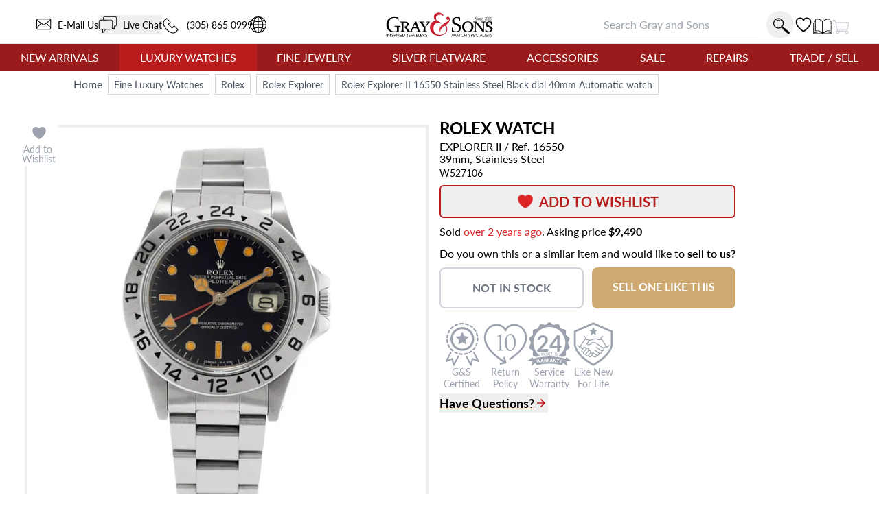

--- FILE ---
content_type: text/html
request_url: https://www.grayandsons.com/w527106-rolex-explorer-ii-39mm-16550/
body_size: 176918
content:
<!DOCTYPE html><html lang="en"><head><meta charSet="utf-8"/><meta http-equiv="x-ua-compatible" content="ie=edge"/><meta name="viewport" content="width=device-width, initial-scale=1, shrink-to-fit=no"/><meta name="generator" content="Gatsby 4.25.9"/><meta data-react-helmet="true" property="og:site_name" content="GrayAndSons.com"/><meta data-react-helmet="true" property="og:locale" content="en"/><meta data-react-helmet="true" property="og:url" content="https://www.grayandsons.com/w527106-rolex-explorer-ii-39mm-16550/"/><meta data-react-helmet="true" property="og:title" content="Used Rolex Explorer II 16550 Stainless Steel Black W527106"/><meta data-react-helmet="true" property="og:type" content="product"/><meta data-react-helmet="true" property="og:description" content="Buy certified preowned Rolex Explorer II watch 16550 in Stainless Steel. Used Rolex watches for sale at the best price. W527106"/><meta data-react-helmet="true" property="og:image" content="https://cdn.grayandsons.com/s/rolex_explorer_ii_39mm_16550_w527106_f83ce74edf-w1242.jpg.auto"/><meta data-react-helmet="true" property="og:image:alt" content="Gray and Sons"/><meta data-react-helmet="true" name="twitter:card" content="summary"/><meta data-react-helmet="true" name="twitter:creator" content="@grayandsons"/><meta data-react-helmet="true" name="twitter:title" content="Used Rolex Explorer II 16550 Stainless Steel Black W527106"/><meta data-react-helmet="true" name="twitter:description" content="Buy certified preowned Rolex Explorer II watch 16550 in Stainless Steel. Used Rolex watches for sale at the best price. W527106"/><meta data-react-helmet="true" name="twitter:image" content="https://cdn.grayandsons.com/s/rolex_explorer_ii_39mm_16550_w527106_f83ce74edf-w2000.jpg.auto"/><meta data-react-helmet="true" name="twitter:image:alt" content="Gray and Sons"/><meta data-react-helmet="true" name="description" content="Buy certified preowned Rolex Explorer II watch 16550 in Stainless Steel. Used Rolex watches for sale at the best price. W527106"/><meta name="theme-color" content="#fff"/><style data-href="/styles.f8b3c1531290a375e3cc.css" data-identity="gatsby-global-css">.formLoader-stroke{stroke-width:10px;stroke-dasharray:360px;stroke-linecap:round}/*
! tailwindcss v3.4.17 | MIT License | https://tailwindcss.com
*/body,html{scroll-behavior:smooth;scroll-padding-top:50px}.buy-now-text{animation:buyNowFx 2s linear forwards}@keyframes buyNowFx{0%{opacity:0;transform:scale(.7)}10%{opacity:1;transform:scale(1)}90%{opacity:1;transform:scale(1)}to{opacity:0;transform:scale(2)}}.why-us-highlight{--tw-scale-x:100%;--tw-scale-y:100%;--tw-bg-opacity:1;--tw-shadow:0 0 #0000;--tw-shadow-colored:0 0 #0000;animation:highlight 2.5s ease-in-out 1s forwards;background-color:rgb(255 255 255/var(--tw-bg-opacity,1));box-shadow:var(--tw-ring-offset-shadow,0 0 #0000),var(--tw-ring-shadow,0 0 #0000),var(--tw-shadow);transform:translate(var(--tw-translate-x),var(--tw-translate-y)) rotate(var(--tw-rotate)) skewX(var(--tw-skew-x)) skewY(var(--tw-skew-y)) scaleX(var(--tw-scale-x)) scaleY(var(--tw-scale-y))}@keyframes highlight{0%{box-shadow:none;transform:scale(1)}20%{box-shadow:5px 10px 18px #888;transform:scale(1.03)}80%{box-shadow:5px 10px 18px #888;transform:scale(1.03)}to{box-shadow:none;transform:scale(1)}}.desc h3{--tw-text-opacity:1;color:rgb(55 65 81/var(--tw-text-opacity,1));font-size:.875rem;font-weight:600;line-height:1.25rem}@media (min-width:768px){.desc h3{font-size:1.5rem;line-height:2rem}}@keyframes bounce-custom{0%,to{transform:rotate(0deg)}10%{transform:rotate(1deg)}50%{transform:rotate(-1deg)}70%{transform:rotate(.2deg)}90%{transform:rotate(-.2deg)}}.how-it-works h3{height:4rem;text-align:center;text-transform:uppercase}.how-it-works p{font-size:.875rem;line-height:1.25rem;text-align:center}.testimonial-shadow{box-shadow:0 6px 12px rgba(0,0,0,.161)}.hoverScale{transition-duration:.15s}.hoverScale,.hoverScale:hover{transform:translate(var(--tw-translate-x),var(--tw-translate-y)) rotate(var(--tw-rotate)) skewX(var(--tw-skew-x)) skewY(var(--tw-skew-y)) scaleX(var(--tw-scale-x)) scaleY(var(--tw-scale-y))}.hoverScale:hover{--tw-scale-x:1.1;--tw-scale-y:1.1}.button-cta{--tw-border-opacity:1;--tw-bg-opacity:1;--tw-text-opacity:1;background-color:rgb(255 255 255/var(--tw-bg-opacity,1));border-color:rgb(0 0 0/var(--tw-border-opacity,1));border-width:2px;color:rgb(0 0 0/var(--tw-text-opacity,1));padding:.75rem 1.25rem;text-transform:uppercase}.button-cta:hover{--tw-bg-opacity:1;background-color:rgb(229 231 235/var(--tw-bg-opacity,1))}.gns-button{--tw-border-opacity:1;--tw-text-opacity:1;background-color:transparent;border-color:rgb(0 0 0/var(--tw-border-opacity,1));border-radius:.375rem;border-width:2px;margin:.75rem;max-width:-moz-max-content;max-width:max-content;padding:.75rem 1.25rem;transition-duration:.2s}.gns-button,.gns-button:hover{color:rgb(0 0 0/var(--tw-text-opacity,1))}.gns-button:hover{--tw-bg-opacity:1;--tw-text-opacity:1;background-color:rgb(255 255 255/var(--tw-bg-opacity,1))}.button-secondary{--tw-border-opacity:1;--tw-text-opacity:1;border-color:rgb(156 163 175/var(--tw-border-opacity,1));border-width:2px;color:rgb(156 163 175/var(--tw-text-opacity,1));font-weight:700;padding:.5rem;text-align:center}a.button-secondary,button:not(:disabled).button-secondary{--tw-border-opacity:1;--tw-text-opacity:1;border-color:rgb(220 38 38/var(--tw-border-opacity,1));color:rgb(220 38 38/var(--tw-text-opacity,1));transition-duration:.15s}a.button-secondary:hover,button:not(:disabled).button-secondary:hover{--tw-border-opacity:1;--tw-text-opacity:1;--tw-shadow:0 10px 15px -3px rgba(0,0,0,.1),0 4px 6px -4px rgba(0,0,0,.1);--tw-shadow-colored:0 10px 15px -3px var(--tw-shadow-color),0 4px 6px -4px var(--tw-shadow-color);border-color:rgb(0 0 0/var(--tw-border-opacity,1));box-shadow:var(--tw-ring-offset-shadow,0 0 #0000),var(--tw-ring-shadow,0 0 #0000),var(--tw-shadow);color:rgb(0 0 0/var(--tw-text-opacity,1))}.checked-item{text-indent:-1.3125em}.checked-item:before{color:#62a974;content:"✓ "}.visibility-auto{contain-intrinsic-size:auto 1000px;content-visibility:auto}a:not([class]),a[class=""]{--tw-text-opacity:1;color:rgb(220 38 38/var(--tw-text-opacity,1))}a:not([class]):hover,a[class=""]:hover{--tw-text-opacity:1;color:rgb(185 28 28/var(--tw-text-opacity,1))}.icon{stroke-width:0;stroke:currentColor;fill:currentColor;display:inline-block;height:1em;vertical-align:baseline;width:1em}.icon-star{width:5em}.icon.w-12{height:3em;width:3em}.radio-label{align-items:center;border-radius:100px;cursor:pointer;display:flex;transition:.3s}.radio-label:focus-within,.radio-label:hover{background:linear-gradient(180deg,#fff,#fafafa);box-shadow:0 0 2px #888}.radio-input{height:1px;left:0;opacity:0;position:absolute;top:0;width:1px;z-index:-1}.radio-design{background:#c81c1c;border-radius:100px;height:22px;position:relative;width:22px}.radio-design:before{background:linear-gradient(0deg,#f2f2f2,#d9d9d9);border-radius:inherit;content:"";display:inline-block;height:inherit;transform:scale(1);transition:.4s;width:inherit}.radio-input:checked+.radio-design:before{transform:scale(0)}.radio-text{color:#999;font-size:18px;font-weight:900;letter-spacing:1px;margin-left:14px;transition:.3s}.radio-input:checked~.radio-text{color:#c81c1c;letter-spacing:2px}.responsive-box:after{content:"";display:block;padding-bottom:100%;position:relative}.hero div.first-child{display:none!important}.loader-svg{--tw-text-opacity:1;animation:pulse-dl 2s cubic-bezier(.4,0,.6,1) infinite;aspect-ratio:1/1;color:rgb(156 163 175/var(--tw-text-opacity,1));height:100%;width:100%}@keyframes pulse-dl{0%,to{opacity:1}50%{opacity:.5}}.skeleton-svg{animation:move-gb 5s linear infinite;position:relative}.flash-svg{fill:#dc2626;animation:flash-dl 5s linear infinite;inset:0;position:absolute}@keyframes flash-dl{25%{fill-opacity:0}26%{fill-opacity:0}35%{fill-opacity:.4}60%{fill-opacity:0}0%,to{fill-opacity:0}}@keyframes move-gb{0%{x:-10%}25%,to{x:100%}}.flip-x{transform:scaleX(-1)}.advertised-logo{aspect-ratio:16/9;margin-left:auto;margin-right:auto;width:100%}.circle-highlight:after{border:.2rem solid red;border-radius:50%;content:"";left:50%;opacity:0;padding:2rem;position:absolute;top:50%;transform:translateX(-2.2rem) translateY(-2.2rem) scale(.4)}.circle-highlight:hover:after{animation:circleBurst .2s linear forwards;z-index:50}@keyframes circleBurst{0%{opacity:0;transform:translateX(-2.2rem) translateY(-2.2rem) scale(.1)}15%{opacity:1;transform:translateX(-2.2rem) translateY(-2.2rem) scale(.35)}to{opacity:1;transform:translateX(-2.2rem) translateY(-2.2rem) scale(.45)}}.search-input-style:focus{outline:none}.search-input-style:focus+button{--tw-bg-opacity:1;--tw-text-opacity:1;background-color:rgb(185 28 28/var(--tw-bg-opacity,1));color:rgb(255 255 255/var(--tw-text-opacity,1))}.banner-h2-grow{font-size:calc(1.5rem + .92308vw - 2.76923px)}.banner-h3-grow{font-size:calc(.7rem + .30769vw - .92308px)}.home-subscribe-animations{animation:fadeDrop 1s linear forwards;animation-direction:normal}.home-subscribe-animations2{animation:fadeDrop 1s linear backwards;animation-direction:reverse}.delay1{animation-delay:.2s}.delay2{animation-delay:.4s}.delay3{animation-delay:1.2s}@keyframes fadeDrop{0%{opacity:1;transform:translateY(0)}to{opacity:0;transform:translateY(3rem)}}.checkmark{stroke-width:2;stroke:#fff;stroke-miterlimit:10;animation:fill .4s ease-in-out 1.5s forwards,scale .3s ease-in-out 2.2s both;border-radius:50%;box-shadow:inset 0 0 0 #00dc00;display:block;height:56px;width:56px}.checkmark__circle{stroke-dasharray:166;stroke-dashoffset:166;stroke-width:2;stroke-miterlimit:10;stroke:#00dc00;fill:none;animation:stroke .6s cubic-bezier(.65,0,.45,1) forwards;animation-delay:1s}.checkmark__check{stroke-dasharray:40;stroke-dashoffset:40;animation:stroke .3s cubic-bezier(.65,0,.45,1) forwards;animation-delay:1.8s;transform-origin:50% 50%}@keyframes stroke{to{stroke-dashoffset:0}}@keyframes scale{0%,to{transform:none}50%{transform:scale3d(1.1,1.1,1)}}@keyframes fill{to{box-shadow:inset 0 0 0 30px #00dc00}}.active-btn:before{background-color:red;border:2px solid #fff;border-radius:50%;content:"";height:15px;position:absolute;right:0;top:0;transform:translate(5px,-5px);width:15px;z-index:0}.two-tone{background-image:linear-gradient(to top right,#acacac,#fff 50%,#fadd67 50.1%,#fff)}.active-btn:after{animation:ping 1.5s ease-out infinite;background-color:red;border-radius:50%;content:"";height:15px;position:absolute;right:0;top:0;transform:translate(5px,-5px);transform-origin:3px 12px;width:15px;z-index:-1}@font-face{font-display:swap;font-family:Lato;font-style:normal;font-weight:400;src:url([data-uri]) format("woff2");unicode-range:u+00??,u+0131,u+0152-0153,u+02bb-02bc,u+02c6,u+02da,u+02dc,u+2000-206f,u+2074,u+20ac,u+2122,u+2191,u+2193,u+2212,u+2215,u+feff,u+fffd}@font-face{font-display:swap;font-family:Lato;font-style:normal;font-weight:700;src:url([data-uri]) format("woff2");unicode-range:u+00??,u+0131,u+0152-0153,u+02bb-02bc,u+02c6,u+02da,u+02dc,u+2000-206f,u+2074,u+20ac,u+2122,u+2191,u+2193,u+2212,u+2215,u+feff,u+fffd}.prose h2.underline-title,.prose-xl h2.underline-title{font-size:1.25rem}mark{background-color:rgba(0,0,0,.05);font-weight:700;-webkit-text-decoration:underline dotted red;text-decoration:underline dotted red;text-underline-offset:4px}@keyframes overline-grow{0%{height:10%;width:0}50%{height:10%;width:100%}55%{height:10%;width:100%}to{height:100%;width:100%}}@keyframes triangle-shift{0%{transform:translateX(-.5rem)}to{transform:translateX(0)}}.burger-line{--tw-bg-opacity:1;background-color:rgb(185 28 28/var(--tw-bg-opacity,1));border-radius:.375rem;padding:2px;position:absolute;width:25px}.line1-initial{top:0}.line2-initial{top:40%}.line3-initial{bottom:0}.line1-close{animation:burger-line1-close 1s ease-in-out forwards;top:0}.line2-close{animation:burger-line2-close 1s ease-in-out forwards;top:40%}.line3-close{animation:burger-line3-close 1s ease-in-out forwards;bottom:0}.line1-open{animation:burger-line1-open 1s reverse forwards;top:0}.line2-open{animation:burger-line2-open 1s reverse forwards;top:40%}.line3-open{animation:burger-line3-open 1s reverse forwards;bottom:0}.fade-text{animation:fade-text-dl .3s ease-in both}@keyframes burger-line1-close{0%{margin-top:0;transform:translate(0);transform-origin:50% 10px}35%{margin-top:0;transform:translateY(8px);transform-origin:50% 10px}49%{margin-top:0;transform:rotate(0) translateY(8px);transform-origin:50% 10px}50%{margin-top:0;transform:rotate(0) translateY(8px);transform-origin:50% 10px}to{transform:rotate(-45deg) translateY(8px);transform-origin:50% 10px}}@keyframes burger-line2-close{0%{opacity:1}49%{opacity:1}50%{opacity:0}to{opacity:0}}@keyframes burger-line3-close{0%{margin-bottom:0;transform:translate(0);transform-origin:50% -5px}35%{margin-bottom:0;transform:translateY(-8px);transform-origin:50% -5px}49%{margin-bottom:0;transform:rotate(0) translateY(-8px);transform-origin:50% -5px}50%{margin-bottom:0;transform:rotate(0) translateY(-8px);transform-origin:50% -5px}to{transform:rotate(45deg) translateY(-8px);transform-origin:50% -5px}}@keyframes burger-line1-open{0%{margin-top:0;transform:translate(0);transform-origin:50% 10px}35%{margin-top:0;transform:translateY(8px);transform-origin:50% 10px}49%{margin-top:0;transform:rotate(0) translateY(8px);transform-origin:50% 10px}50%{margin-top:0;transform:rotate(0) translateY(8px);transform-origin:50% 10px}to{transform:rotate(-45deg) translateY(8px);transform-origin:50% 10px}}@keyframes burger-line2-open{0%{opacity:1}49%{opacity:1}50%{opacity:0}to{opacity:0}}@keyframes burger-line3-open{0%{margin-bottom:0;transform:translate(0);transform-origin:50% -5px}35%{margin-bottom:0;transform:translateY(-8px);transform-origin:50% -5px}49%{margin-bottom:0;transform:rotate(0) translateY(-8px);transform-origin:50% -5px}50%{margin-bottom:0;transform:rotate(0) translateY(-8px);transform-origin:50% -5px}to{transform:rotate(45deg) translateY(-8px);transform-origin:50% -5px}}@keyframes open-mobile-menu{0%{height:100vh;opacity:0;overflow:hidden;position:fixed;width:100vw;z-index:1}to{height:100vh;opacity:1;position:fixed;width:100vw;z-index:1}}@keyframes fade-text-dl{0%{opacity:0}to{opacity:1}}.underline-title{display:block;font-size:1.25rem;font-weight:700;margin-left:auto;margin-right:auto;max-width:-moz-max-content;max-width:max-content;text-align:center;text-decoration-color:#dc2626;text-decoration-line:underline;text-decoration-thickness:2px;text-transform:uppercase;text-underline-offset:4px}.calc-h{max-height:calc(100vh - 300px)}.red-raised-btn{--tw-border-opacity:1;--tw-bg-opacity:1;--tw-text-opacity:1;background-color:rgb(185 28 28/var(--tw-bg-opacity,1));border-radius:.375rem;border-width:2px;color:rgb(255 255 255/var(--tw-text-opacity,1));font-weight:700;text-align:center;text-transform:uppercase;transition-duration:.2s}.red-raised-btn,.red-raised-btn:hover{border-color:rgb(185 28 28/var(--tw-border-opacity,1))}.red-raised-btn:hover{--tw-translate-y:-0.25rem;--tw-border-opacity:1;--tw-bg-opacity:1;--tw-text-opacity:1;--tw-shadow:0 10px 15px -3px rgba(0,0,0,.1),0 4px 6px -4px rgba(0,0,0,.1);--tw-shadow-colored:0 10px 15px -3px var(--tw-shadow-color),0 4px 6px -4px var(--tw-shadow-color);background-color:rgb(255 255 255/var(--tw-bg-opacity,1));box-shadow:var(--tw-ring-offset-shadow,0 0 #0000),var(--tw-ring-shadow,0 0 #0000),var(--tw-shadow);color:rgb(185 28 28/var(--tw-text-opacity,1));transform:translate(var(--tw-translate-x),var(--tw-translate-y)) rotate(var(--tw-rotate)) skewX(var(--tw-skew-x)) skewY(var(--tw-skew-y)) scaleX(var(--tw-scale-x)) scaleY(var(--tw-scale-y))}.icon-warranty{stroke-width:2;fill:#c4c4c4;stroke:transparent;stroke-dasharray:350;stroke-dashoffset:0}.group:hover .icon-warranty{animation:animate-warranty 1.5s ease-in forwards}@keyframes animate-warranty{0%{stroke-dashoffset:0;fill:#c4c4c4;stroke:transparent}10%{stroke-dashoffset:350;fill:#c4c4c4;stroke:transparent}50%{stroke-dashoffset:700;stroke:red;fill:#c4c4c4}to{stroke-dashoffset:700;fill:red;stroke:red}}.icon-like-new{stroke-width:2;stroke:transparent;fill:#c4c4c4;stroke-dasharray:400;stroke-dashoffset:0}.group:hover .icon-like-new{animation:animate-like-new 1.5s ease-in forwards}@keyframes animate-like-new{0%{stroke-dashoffset:0;fill:#c4c4c4;stroke:transparent}10%{stroke-dashoffset:-400;fill:#c4c4c4;stroke:transparent}50%{stroke-dashoffset:-800;stroke:red;fill:#c4c4c4}to{stroke-dashoffset:-800;fill:red;stroke:red}}.icon-return-policy{stroke-width:2;stroke:transparent;fill:#c4c4c4;stroke-dasharray:450;stroke-dashoffset:0}.group:hover .icon-return-policy{animation:animate-like-new 1.5s ease-in forwards}.phone-wave1,.phone-wave2{opacity:0}a:hover .phone-wave1{animation:phone-wave-fx 1.5s linear .4s infinite}a:hover .phone-wave2{animation:phone-wave-fx 1.5s linear infinite}@keyframes animate-return-policy{0%{stroke-dashoffset:0;fill:#c4c4c4;stroke:transparent}10%{stroke-dashoffset:-450;fill:#c4c4c4;stroke:transparent}50%{stroke-dashoffset:-1100;stroke:red;fill:#c4c4c4}to{stroke-dashoffset:-1100;fill:red;stroke:red}}.menu-icon{width:1.75rem}.menu-icon svg{height:100%}.chat-dot-blink1{animation:live-chat 1.5s linear infinite}.chat-dot-blink2{animation:live-chat 1.5s linear .33s infinite}.chat-dot-blink3{animation:live-chat 1.5s linear .66s infinite}@keyframes live-chat{0%,to{--tw-translate-y:0px;opacity:1;transform:translate(var(--tw-translate-x),var(--tw-translate-y)) rotate(var(--tw-rotate)) skewX(var(--tw-skew-x)) skewY(var(--tw-skew-y)) scaleX(var(--tw-scale-x)) scaleY(var(--tw-scale-y))}30%,70%{--tw-translate-y:0px;opacity:1;transform:translate(var(--tw-translate-x),var(--tw-translate-y)) rotate(var(--tw-rotate)) skewX(var(--tw-skew-x)) skewY(var(--tw-skew-y)) scaleX(var(--tw-scale-x)) scaleY(var(--tw-scale-y))}50%{--tw-translate-y:-0.05rem;opacity:0;transform:translate(var(--tw-translate-x),var(--tw-translate-y)) rotate(var(--tw-rotate)) skewX(var(--tw-skew-x)) skewY(var(--tw-skew-y)) scaleX(var(--tw-scale-x)) scaleY(var(--tw-scale-y))}}@keyframes phone-wave-fx{0%,to{opacity:0}20%,90%{opacity:0}25%,65%{opacity:1}}.catalog-icon:hover .right-page{animation:turn-page 1.5s ease-in-out infinite;transform-origin:100px}@keyframes turn-page{0%{transform:scaleX(1.15) skewY(13deg)}50%{transform:scaleX(.7) skewY(-7deg)}to{transform:scaleX(-1) skewY(0deg)}}.email-line1,.email-line2,.email-line3{transform:scaleX(0);transform-origin:left}a:hover .email-line1{animation:email-line-fx 2s linear infinite}a:hover .email-line2{animation:email-line-fx 2s linear .2s infinite}a:hover .email-line3{animation:email-line-fx 2s linear .4s infinite}@keyframes email-line-fx{0%{transform:scaleX(0)}25%{transform:scaleX(100%)}50%{opacity:1;transform:scaleX(100%)}to{opacity:0;transform:scaleX(100%)}}.icon-search{transform:rotate(0) translateY(0) scale(1)}.icon-search:hover{animation:search-loop .3s ease-out both;transform-origin:bottom right}@keyframes search-loop{0%{transform:scale(1)}to{transform:translateX(10px) translateY(10px) scale(1.5)}}.cart-top{animation:cart-drop 1.5s linear .5s forwards;transform-origin:3rem 10rem}.cart-top,.cart-top-stopped{transform:rotate(0deg)}@keyframes cart-drop{0%{--tw-rotate:0deg;transform:translate(var(--tw-translate-x),var(--tw-translate-y)) rotate(var(--tw-rotate)) skewX(var(--tw-skew-x)) skewY(var(--tw-skew-y)) scaleX(var(--tw-scale-x)) scaleY(var(--tw-scale-y))}18%{--tw-rotate:3deg;transform:translate(var(--tw-translate-x),var(--tw-translate-y)) rotate(var(--tw-rotate)) skewX(var(--tw-skew-x)) skewY(var(--tw-skew-y)) scaleX(var(--tw-scale-x)) scaleY(var(--tw-scale-y))}22%{--tw-rotate:-2deg;transform:translate(var(--tw-translate-x),var(--tw-translate-y)) rotate(var(--tw-rotate)) skewX(var(--tw-skew-x)) skewY(var(--tw-skew-y)) scaleX(var(--tw-scale-x)) scaleY(var(--tw-scale-y))}30%{--tw-rotate:0deg;transform:translate(var(--tw-translate-x),var(--tw-translate-y)) rotate(var(--tw-rotate)) skewX(var(--tw-skew-x)) skewY(var(--tw-skew-y)) scaleX(var(--tw-scale-x)) scaleY(var(--tw-scale-y))}35%{--tw-rotate:-2deg;transform:translate(var(--tw-translate-x),var(--tw-translate-y)) rotate(var(--tw-rotate)) skewX(var(--tw-skew-x)) skewY(var(--tw-skew-y)) scaleX(var(--tw-scale-x)) scaleY(var(--tw-scale-y))}40%{--tw-rotate:0deg;transform:translate(var(--tw-translate-x),var(--tw-translate-y)) rotate(var(--tw-rotate)) skewX(var(--tw-skew-x)) skewY(var(--tw-skew-y)) scaleX(var(--tw-scale-x)) scaleY(var(--tw-scale-y))}to{--tw-rotate:0deg;transform:translate(var(--tw-translate-x),var(--tw-translate-y)) rotate(var(--tw-rotate)) skewX(var(--tw-skew-x)) skewY(var(--tw-skew-y)) scaleX(var(--tw-scale-x)) scaleY(var(--tw-scale-y))}}.cart-cargo{animation:color-fill .5s linear 1.5s forwards;opacity:0}.cart-cargo,.cart-cargo-empty{fill:currentColor;--tw-text-opacity:1;color:rgb(255 255 255/var(--tw-text-opacity,1))}.cart-cargo-empty{opacity:1}.cart-cargo-stopped{fill:currentColor;--tw-text-opacity:1;color:rgb(185 28 28/var(--tw-text-opacity,1));opacity:1}@keyframes color-fill{0%,90%{--tw-text-opacity:1;color:rgb(255 255 255/var(--tw-text-opacity,1));opacity:1}to{--tw-text-opacity:1;color:rgb(185 28 28/var(--tw-text-opacity,1));opacity:1}}.item-cart-stopped{border-radius:50%;transform:translateX(.7rem) translateY(-.2rem) scale(2.1)}.item-cart-animation{animation:drop-item 2s linear forwards,circle-rise 1s ease-out 2s forwards;transform:translateX(.7rem) translateY(-8rem) rotate(0)}@keyframes drop-item{0%{transform:translateX(.7rem) translateY(-7rem) rotate(0)}5%{transform:translateX(.7rem) translateY(-7rem) rotate(1turn)}30%{transform:translateX(1.1rem) translateY(.3rem) rotate(90deg)}40%{transform:translateX(.7rem) translateY(-.3rem) rotate(0)}50%{transform:translateX(.5rem) translateY(.1rem) rotate(-25deg)}60%{transform:translateX(.5rem) translateY(-.2rem) rotate(45deg)}65%{transform:translateX(.7rem) translateY(-.3rem) rotate(180deg)}75%{transform:translateX(.7rem) translateY(-.1rem) rotate(240deg)}to{transform:translateX(.7rem) translateY(.74rem) rotate(540deg)}}@keyframes circle-rise{0%{border-radius:50%;transform:translateX(.7rem) translateY(1rem) scale(.5)}50%{border-radius:50%;transform:translateX(.7rem) translateY(-.18rem) scale(1)}to{border-radius:50%;transform:translateX(.7rem) translateY(-.2rem) scale(2.1)}}.item-cart-animation p{animation:fade-text-dl .3s ease-in 3s both}.item-cart-animation p,.item-cart-stopped p{font-size:6px;transform:translateX(0) translateY(-.03rem)}@media (min-width:1024px){.cart-motion{margin-left:2rem}}.cart-motion{animation:cart-motion-fx 1.5s ease-in-out forwards}@keyframes cart-motion-fx{0%{left:-30%}25%{left:-10%}32%{left:20%}35%{left:25%}70%{left:20%}to{left:110%}}.cart-package{left:28%}@media (min-width:1024px){.cart-package{left:33%}}.cart-package{animation:cart-package-fx .3s linear .3s forwards;background-color:#fff;content:"";padding:.3rem;position:absolute;top:0;transform:translateY(-250%);z-index:5}@keyframes cart-package-fx{0%{transform:translateY(-250%)}90%{opacity:1;transform:translateY(250%)}to{opacity:0;transform:translateY(250%)}}.atc-top{animation:cart-drop-btn 1s linear .2s forwards;transform:rotate(0deg);transform-origin:3rem 10rem}@keyframes cart-drop-btn{0%{--tw-rotate:0deg;transform:translate(var(--tw-translate-x),var(--tw-translate-y)) rotate(var(--tw-rotate)) skewX(var(--tw-skew-x)) skewY(var(--tw-skew-y)) scaleX(var(--tw-scale-x)) scaleY(var(--tw-scale-y))}5%{--tw-rotate:-5deg;transform:translate(var(--tw-translate-x),var(--tw-translate-y)) rotate(var(--tw-rotate)) skewX(var(--tw-skew-x)) skewY(var(--tw-skew-y)) scaleX(var(--tw-scale-x)) scaleY(var(--tw-scale-y))}18%{--tw-rotate:5deg;transform:translate(var(--tw-translate-x),var(--tw-translate-y)) rotate(var(--tw-rotate)) skewX(var(--tw-skew-x)) skewY(var(--tw-skew-y)) scaleX(var(--tw-scale-x)) scaleY(var(--tw-scale-y))}22%{--tw-rotate:-2deg;transform:translate(var(--tw-translate-x),var(--tw-translate-y)) rotate(var(--tw-rotate)) skewX(var(--tw-skew-x)) skewY(var(--tw-skew-y)) scaleX(var(--tw-scale-x)) scaleY(var(--tw-scale-y))}30%{--tw-rotate:0deg;transform:translate(var(--tw-translate-x),var(--tw-translate-y)) rotate(var(--tw-rotate)) skewX(var(--tw-skew-x)) skewY(var(--tw-skew-y)) scaleX(var(--tw-scale-x)) scaleY(var(--tw-scale-y))}35%{--tw-rotate:-2deg;transform:translate(var(--tw-translate-x),var(--tw-translate-y)) rotate(var(--tw-rotate)) skewX(var(--tw-skew-x)) skewY(var(--tw-skew-y)) scaleX(var(--tw-scale-x)) scaleY(var(--tw-scale-y))}40%{--tw-rotate:2deg;transform:translate(var(--tw-translate-x),var(--tw-translate-y)) rotate(var(--tw-rotate)) skewX(var(--tw-skew-x)) skewY(var(--tw-skew-y)) scaleX(var(--tw-scale-x)) scaleY(var(--tw-scale-y))}45%{--tw-translate-y:0.25rem;--tw-rotate:-2deg;transform:translate(var(--tw-translate-x),var(--tw-translate-y)) rotate(var(--tw-rotate)) skewX(var(--tw-skew-x)) skewY(var(--tw-skew-y)) scaleX(var(--tw-scale-x)) scaleY(var(--tw-scale-y))}50%{--tw-translate-y:0px;--tw-rotate:0deg;transform:translate(var(--tw-translate-x),var(--tw-translate-y)) rotate(var(--tw-rotate)) skewX(var(--tw-skew-x)) skewY(var(--tw-skew-y)) scaleX(var(--tw-scale-x)) scaleY(var(--tw-scale-y))}to{--tw-rotate:0deg;transform:translate(var(--tw-translate-x),var(--tw-translate-y)) rotate(var(--tw-rotate)) skewX(var(--tw-skew-x)) skewY(var(--tw-skew-y)) scaleX(var(--tw-scale-x)) scaleY(var(--tw-scale-y))}}.atc-cargo{--tw-text-opacity:1;animation:color-fill .5s .6s reverse forwards;color:rgb(255 255 255/var(--tw-text-opacity,1));opacity:0}.fade-in-now{animation:fade-in .5s linear forwards;opacity:0}.fade-in-later{animation:fade-in .5s linear .6s forwards;opacity:0}.fade-in{animation:fade-in .5s linear 1.3s forwards;opacity:0}.atc-text{animation:bump .3s linear .2s forwards,fade-out .5s linear .3s forwards}.animate-fade-out{animation:fade-out .5s linear 1s forwards}.animation-delay-4000{animation-delay:4s}@keyframes bump{0%{transform:translateX(0)}to{transform:translateX(1rem)}}@keyframes fade-out{0%{opacity:1}to{opacity:0}}@keyframes fade-out-20{0%{opacity:.2}to{opacity:0}}.contact-svg{animation:fadein .5s ease-out forwards}@keyframes fadein{0%{opacity:0;transform:translateX(-10%)}to{opacity:1;transform:translateX(0)}}.at-symbol-card{animation:burst 1s ease-out forwards,y-movement2 5s ease-in-out 1.8s infinite}.image-card{animation:burst 1s ease-out forwards,y-movement2 5s ease-in-out 1.2s infinite}.heart-card{animation:burst 1s ease-out forwards,y-movement2 8s ease-in-out 1.2s infinite}.message-paper{animation:burst 1s ease-out forwards,y-movement2 5s ease-in-out 1.5s infinite}@keyframes burst{0%{opacity:0;transform:scale(0) translateX(10%) translateY(350%);transform-origin:50% 75%}20%{opacity:0;transform:scale(0) translateX(0) translateY(0);transform-origin:50% 75%}to{opacity:1;transform:scale(1) translateX(0) translateY(0);transform-origin:50% 75%}}@keyframes y-movement2{0%{transform:translateY(0)}50%{transform:translateY(-2%)}to{transform:translateY(0)}}.all-gift-box-elements{animation:y-movement3 .5s ease-out forwards,gift-bounce 3s ease-in-out .5s infinite;transform-origin:bottom center}.telephone-wire{animation:y-movement3 1s ease-out forwards,gift-bounce 3s ease-in-out 1s infinite}.telephone-base{animation:y-movement3 1s ease-out forwards}.telephone-handle{animation:y-movement3 1s ease-out forwards,handle-shake 10s ease-in-out 3s infinite;transform-origin:55% 20%}@keyframes handle-shake{0%{transform:rotate(0)}1%{transform:rotate(3deg)}2%{transform:rotate(-3deg)}3%{transform:rotate(3deg)}4%{transform:rotate(0deg)}to{transform:rotate(0)}}@keyframes y-movement3{0%{opacity:0;transform:translateY(-100%) scaleY(.1)}30%{opacity:1;transform:translateY(3%) scaleY(1)}50%{opacity:1;transform:translateY(0) scaleY(.7)}85%{opacity:1;transform:translateY(1.5%) scaleY(1.05)}to{opacity:1;transform:translateY(0) scaleY(1)}}@keyframes gift-bounce{0%{transform:translateY(0)}50%{transform:translateY(-2%)}to{transform:translateY(0)}}.gift-shadow{animation:shadow 3s linear .5s infinite;transform-origin:50% 100%}@keyframes shadow{0%,to{filter:blur(.1rem);transform:scaleX(1)}50%{filter:blur(.2rem);transform:scaleX(.9)}}.left-bow{animation:ribbon-movement 9s ease-in-out .5s infinite;transform-origin:84px 117px}.center-bow{animation:ribbon-movement 10s ease-in-out .6s infinite;transform-origin:77px 112px}.right-bow{animation:ribbon-movement 8s ease-in-out .5s infinite;transform-origin:67px 119px}@keyframes ribbon-movement{0%,to{transform:rotate(0)}50%{transform:rotate(3deg)}}.progress-bar-bg-completed{animation:progress-done 5s linear forwards;background-color:gray;border:1px solid #000;border-radius:.5rem;height:1em;overflow:hidden;position:absolute;width:20em}.progress-bar-load{background-color:#ceaa72;border-bottom:1px solid #775c1c;border-radius:.5rem;border-right:1px solid #fff;border-top:1px solid #fff;height:100%;position:absolute;transform:scaleX(100%);transform-origin:left center;width:100%}.container-dl{aspect-ratio:1/1;margin-left:auto;margin-right:auto;padding:1.25rem;position:relative}.dotted-circle{animation:fade-in-dl 1s linear forwards,spin 1s linear 1s infinite;background:transparent;border:5.2px dashed rgba(0,0,0,.3);border-radius:50%;height:80%;margin:10%;width:80%}.dotted-circle,.solid-circle{left:0;position:absolute;top:0}.solid-circle{animation:grow 1s cubic-bezier(.89,-.01,.5,1.39) forwards;background-color:#ceaa72;border-radius:50%;height:90%;margin:5%;width:90%}.circle-burst1{animation:ping 1s cubic-bezier(0,0,.2,1) both;left:0;top:0}.circle-burst1,.circle-burst2{background:transparent;border:4px dotted #ceaa72;border-radius:50%;height:10em;position:absolute;width:10em}.circle-burst2{animation:fade-in-dl .2s 1.5s both,ping 1s cubic-bezier(0,0,.2,1) 1.7s both;left:-5%;top:60%;z-index:4}.circle-burst3{animation:fade-in-dl .2s 2s both,ping 1s cubic-bezier(0,0,.2,1) 2.2s both;background:transparent;border:4px dotted #ceaa72;border-radius:50%;height:8em;left:80%;position:absolute;top:60%;transform:opacity(0);width:8em;z-index:4}.lg-image-block{animation:pop-in 2s forwards,bounce 4s 2s infinite;background-color:#fff;height:50%;left:5%;overflow:hidden;position:absolute;top:25%;width:90%}.top-movement{animation:wave-motion 4s ease-in-out infinite alternate;transform-origin:50% 30%}.loader-money-bag{animation:fall 1s ease-in-out 10s forwards;color:#ceaa72;left:0;position:absolute;top:-100%;transform-origin:bottom center;z-index:5}.loader-search-loop{animation:searching 10s ease-in-out forwards;left:0;position:absolute;top:10%;transform-origin:50% 50%}.fade-in-dl{animation:grow 1s 1.5s both}.fade-out{animation:grow backward 1s 1.5s}.white-box{animation:slide-in-dl 1s 9s forwards;background-color:#fff;height:100%;position:absolute;transform:translateY(-120%);width:100%;z-index:3}@keyframes slide-in-dl{0%{transform:translateY(-120%)}to{transform:translateY(0)}}@keyframes fade-in-dl{0%{opacity:0;transform:rotate(60deg)}to{opacity:100%;transform:rotate(78.9deg)}}@keyframes grow{0%,25%{transform:scale(0)}to{transform:scale(100%)}}@keyframes pop-in{0%{border-radius:50%;transform:scale(0)}50%{border-radius:50%;transform:scale(0)}75%{border-radius:0;transform:scale(70%,120%)}76%{border-radius:0;transform:scale(70%,120%)}85%{border-radius:0;transform:scale(105%)}91%{border-radius:0;transform:scale(95%)}to{border-radius:0;transform:scale(100%)}}@keyframes wave-motion{0%{transform:rotate(-10deg)}to{transform:rotate(10deg)}}@keyframes fall{40%{top:0;transform:scaleY(100%) translateY(-100%)}75%{top:0;transform:scaleY(80%) translateY(0)}90%{top:0;transform:scaleY(105%) translateY(0)}to{top:0;transform:scaleY(100%) translateY(0)}}@keyframes searching{0%{transform:translateY(-100%)}30%{transform:translateY(-100%)}45%{transform:translate(10%)}60%{transform:translate(20%,10%)}70%{transform:translate(0)}80%{transform:translate(-10%,-10%)}to{transform:translateY(100%)}}@keyframes progress-pop{0%{height:2em;transform:translateY(-10000%);width:1em}15%{height:.7em;transform:translateY(50%);width:1em}18%{height:1.4em;transform:translateY(-200%);width:1em}22%{height:1.6em;transform:translateY(-250%);width:1em}23%{height:1.2em;transform:translateY(-350%);width:1em}28%{height:1em;transform:translateY(-400%);width:1em}32%{height:1.2em;transform:translateY(10%);width:1em}35%{height:1em;transform:translateY(0);width:10em}37%{height:1em;transform:translateY(0);width:100%}45%{height:1em;transform:translateY(0);width:100%}to{width:100%}}@keyframes progress-done{0%{width:100%}10%{transform:scale(100%);width:1em}15%{transform:scale(700%);width:1em}16%{transform:scale(800%);width:1em}18%{transform:scale(700%);width:1em}to{transform:scale(700%);width:1em}}.animate-shake{animation:shake .5s cubic-bezier(.4,0,.2,1) forwards}@keyframes shake{0%{transform:rotate(0deg)}25%{transform:rotate(5deg)}50%{transform:rotate(0eg)}75%{transform:rotate(-5deg)}to{transform:rotate(0deg)}}.skeleton:before{animation:loading 1s cubic-bezier(.4,0,.2,1) infinite;background:linear-gradient(90deg,transparent,hsla(0,0%,100%,.5),transparent);content:"";display:block;height:100%;left:0;position:absolute;top:0;width:200px}@keyframes loading{0%{left:-200px}to{left:100%}}.cart-alert-motion{animation:cart-alert 4.8s ease-in-out;bottom:-15%;max-width:600px;width:6rem}@keyframes cart-alert{0%{bottom:-15%;width:6rem}8%{bottom:17%;width:6rem}10%{bottom:14%;width:6rem}15%{bottom:15%;width:6rem}20%{bottom:15%;max-width:660px;width:82vw}22%{bottom:15%;max-width:590px;width:78vw}25%{bottom:15%;max-width:600px;width:80vw}75%{bottom:15%;max-width:600px;width:80vw}92%{bottom:15%;max-width:660px;width:82vw}95%{bottom:18%;width:6rem}to{bottom:-15%;width:6rem}}.chosen-payment{animation:chosen-hideout 1s cubic-bezier(.99,-.43,.52,1.16) forwards;max-width:150px;overflow:hidden}@keyframes chosen-hideout{0%{max-width:150px;opacity:1}60%{max-width:150px;opacity:0}61%{max-width:150px;opacity:0}to{max-width:0;opacity:0}}.payment-selection{animation:payment-selection 1s cubic-bezier(.99,-.43,.52,1.16) forwards}@keyframes payment-selection{0%{height:3rem;opacity:1;padding:.5rem}30%{height:3rem;opacity:0;padding:.5rem}40%{height:3rem;opacity:0;padding:.5rem}to{height:0;opacity:0;padding:0}}.alert-fade-text{animation:alert-fade 4.8s ease-in-out;opacity:0}@keyframes alert-fade{0%{opacity:0}17%{opacity:0}30%{opacity:1}90%{opacity:1}95%{opacity:0}}.flex-1{flex:1 1}.size-guide-expand{animation:expand .8s ease-in-out .5s forwards;opacity:0}@keyframes expand{0%{min-height:0;opacity:0}to{min-height:30vh;opacity:1}}input::-webkit-inner-spin-button,input::-webkit-outer-spin-button{-webkit-appearance:none;margin:0}input[type=number]{-moz-appearance:textfield}.gmrb-placeholder{border:none!important;display:block;left:-12px;position:fixed;transform:translateY(12px);width:-moz-max-content;width:max-content}.bg{animation:slide 3s ease-in-out infinite alternate;background-image:linear-gradient(-60deg,#f8edd2 50%,#c7b793 0);height:100%;left:-50%;opacity:.5;width:200%;z-index:-1}.bg2{animation-direction:alternate-reverse;animation-duration:8s}.bg3{animation-duration:10s}.content{color:#fff;font-weight:900;text-align:center}@keyframes slide{0%{transform:translateX(-25%)}to{transform:translateX(25%)}}.card-fade-in{animation:card-fade 1s ease-in-out forwards}@keyframes card-fade{0%{opacity:0}to{opacity:1}}.down-point-shape{clip-path:polygon(0 0,100% 0,100% 15%,50% 100%,0 15%)}.carousel{-ms-overflow-style:none;display:flex;scrollbar-width:none;transition:all .7s ease-out}.carousel.no-transition{transition:none}.carousel.show-1-gap-4>*{margin-right:1.6rem;width:100%}.carousel.show-1-gap-4.item-1{transform:translateX(calc(-100% - 1.6rem))}.carousel.show-1-gap-4.item-2{transform:translateX(calc(-200% - 3.2rem))}.carousel.show-1-gap-4.item-3{transform:translateX(calc(-300% - 4.8rem))}.carousel.show-1-gap-4.item-4{transform:translateX(calc(-400% - 6.4rem))}.carousel.show-1-gap-4.item-5{transform:translateX(calc(-500% - 8rem))}.carousel.show-1-gap-4.item-6{transform:translateX(calc(-600% - 9.6rem))}.carousel.show-1-gap-4.item-7{transform:translateX(calc(-700% - 11.2rem))}.carousel.show-1-gap-4.item-8{transform:translateX(calc(-800% - 12.8rem))}.carousel.show-1-gap-4.item-9{transform:translateX(calc(-900% - 14.4rem))}.carousel.show-1-gap-4.item-10{transform:translateX(calc(-1000% - 16rem))}.carousel.show-1-gap-4.item-11{transform:translateX(calc(-1100% - 17.6rem))}.carousel.show-1-gap-4.item-12{transform:translateX(calc(-1200% - 19.2rem))}.carousel.show-1-gap-4.item-13{transform:translateX(calc(-1300% - 20.8rem))}.carousel.show-1-gap-4.item-14{transform:translateX(calc(-1400% - 22.4rem))}.carousel.show-1-gap-4.item-15{transform:translateX(calc(-1500% - 24rem))}.carousel.show-1-gap-4.item-16{transform:translateX(calc(-1600% - 25.6rem))}.carousel.show-1-gap-4.item-17{transform:translateX(calc(-1700% - 27.2rem))}.carousel.show-1-gap-4.item-18{transform:translateX(calc(-1800% - 28.8rem))}.carousel.show-1-gap-4.item-19{transform:translateX(calc(-1900% - 30.4rem))}.carousel.show-1-gap-4.item-20{transform:translateX(calc(-2000% - 32rem))}.carousel.show-2-gap-4>*{margin-right:1.6rem;width:calc(50% - .8rem)}.carousel.show-2-gap-4.item-1{transform:translateX(calc(-50% - .8rem))}.carousel.show-2-gap-4.item-2{transform:translateX(calc(-100% - 1.6rem))}.carousel.show-2-gap-4.item-3{transform:translateX(calc(-150% - 2.4rem))}.carousel.show-2-gap-4.item-4{transform:translateX(calc(-200% - 3.2rem))}.carousel.show-2-gap-4.item-5{transform:translateX(calc(-250% - 4rem))}.carousel.show-2-gap-4.item-6{transform:translateX(calc(-300% - 4.8rem))}.carousel.show-2-gap-4.item-7{transform:translateX(calc(-350% - 5.6rem))}.carousel.show-2-gap-4.item-8{transform:translateX(calc(-400% - 6.4rem))}.carousel.show-2-gap-4.item-9{transform:translateX(calc(-450% - 7.2rem))}.carousel.show-2-gap-4.item-10{transform:translateX(calc(-500% - 8rem))}.carousel.show-2-gap-4.item-11{transform:translateX(calc(-550% - 8.8rem))}.carousel.show-2-gap-4.item-12{transform:translateX(calc(-600% - 9.6rem))}.carousel.show-2-gap-4.item-13{transform:translateX(calc(-650% - 10.4rem))}.carousel.show-2-gap-4.item-14{transform:translateX(calc(-700% - 11.2rem))}.carousel.show-2-gap-4.item-15{transform:translateX(calc(-750% - 12rem))}.carousel.show-2-gap-4.item-16{transform:translateX(calc(-800% - 12.8rem))}.carousel.show-2-gap-4.item-17{transform:translateX(calc(-850% - 13.6rem))}.carousel.show-2-gap-4.item-18{transform:translateX(calc(-900% - 14.4rem))}.carousel.show-2-gap-4.item-19{transform:translateX(calc(-950% - 15.2rem))}.carousel.show-2-gap-4.item-20{transform:translateX(calc(-1000% - 16rem))}.carousel.show-3-gap-4>*{margin-right:1.6rem;width:calc(33.33333% - 1.06667rem)}.carousel.show-3-gap-4.item-1{transform:translateX(calc(-33.33333% - .53333rem))}.carousel.show-3-gap-4.item-2{transform:translateX(calc(-66.66667% - 1.06667rem))}.carousel.show-3-gap-4.item-3{transform:translateX(calc(-100% - 1.6rem))}.carousel.show-3-gap-4.item-4{transform:translateX(calc(-133.33333% - 2.13333rem))}.carousel.show-3-gap-4.item-5{transform:translateX(calc(-166.66667% - 2.66667rem))}.carousel.show-3-gap-4.item-6{transform:translateX(calc(-200% - 3.2rem))}.carousel.show-3-gap-4.item-7{transform:translateX(calc(-233.33333% - 3.73333rem))}.carousel.show-3-gap-4.item-8{transform:translateX(calc(-266.66667% - 4.26667rem))}.carousel.show-3-gap-4.item-9{transform:translateX(calc(-300% - 4.8rem))}.carousel.show-3-gap-4.item-10{transform:translateX(calc(-333.33333% - 5.33333rem))}.carousel.show-3-gap-4.item-11{transform:translateX(calc(-366.66667% - 5.86667rem))}.carousel.show-3-gap-4.item-12{transform:translateX(calc(-400% - 6.4rem))}.carousel.show-3-gap-4.item-13{transform:translateX(calc(-433.33333% - 6.93333rem))}.carousel.show-3-gap-4.item-14{transform:translateX(calc(-466.66667% - 7.46667rem))}.carousel.show-3-gap-4.item-15{transform:translateX(calc(-500% - 8rem))}.carousel.show-3-gap-4.item-16{transform:translateX(calc(-533.33333% - 8.53333rem))}.carousel.show-3-gap-4.item-17{transform:translateX(calc(-566.66667% - 9.06667rem))}.carousel.show-3-gap-4.item-18{transform:translateX(calc(-600% - 9.6rem))}.carousel.show-3-gap-4.item-19{transform:translateX(calc(-633.33333% - 10.13333rem))}.carousel.show-3-gap-4.item-20{transform:translateX(calc(-666.66667% - 10.66667rem))}.carousel.show-1-gap-16>*{margin-right:6.4rem;width:100%}.carousel.show-1-gap-16.item-1{transform:translateX(calc(-100% - 6.4rem))}.carousel.show-1-gap-16.item-2{transform:translateX(calc(-200% - 12.8rem))}.carousel.show-1-gap-16.item-3{transform:translateX(calc(-300% - 19.2rem))}.carousel.show-1-gap-16.item-4{transform:translateX(calc(-400% - 25.6rem))}.carousel.show-1-gap-16.item-5{transform:translateX(calc(-500% - 32rem))}.carousel.show-1-gap-16.item-6{transform:translateX(calc(-600% - 38.4rem))}.carousel.show-1-gap-16.item-7{transform:translateX(calc(-700% - 44.8rem))}.carousel.show-1-gap-16.item-8{transform:translateX(calc(-800% - 51.2rem))}.carousel.show-1-gap-16.item-9{transform:translateX(calc(-900% - 57.6rem))}.carousel.show-1-gap-16.item-10{transform:translateX(calc(-1000% - 64rem))}.carousel.show-1-gap-16.item-11{transform:translateX(calc(-1100% - 70.4rem))}.carousel.show-1-gap-16.item-12{transform:translateX(calc(-1200% - 76.8rem))}.carousel.show-1-gap-16.item-13{transform:translateX(calc(-1300% - 83.2rem))}.carousel.show-1-gap-16.item-14{transform:translateX(calc(-1400% - 89.6rem))}.carousel.show-1-gap-16.item-15{transform:translateX(calc(-1500% - 96rem))}.carousel.show-1-gap-16.item-16{transform:translateX(calc(-1600% - 102.4rem))}.carousel.show-1-gap-16.item-17{transform:translateX(calc(-1700% - 108.8rem))}.carousel.show-1-gap-16.item-18{transform:translateX(calc(-1800% - 115.2rem))}.carousel.show-1-gap-16.item-19{transform:translateX(calc(-1900% - 121.6rem))}.carousel.show-1-gap-16.item-20{transform:translateX(calc(-2000% - 128rem))}.carousel.show-2-gap-16>*{margin-right:6.4rem;width:calc(50% - 3.2rem)}.carousel.show-2-gap-16.item-1{transform:translateX(calc(-50% - 3.2rem))}.carousel.show-2-gap-16.item-2{transform:translateX(calc(-100% - 6.4rem))}.carousel.show-2-gap-16.item-3{transform:translateX(calc(-150% - 9.6rem))}.carousel.show-2-gap-16.item-4{transform:translateX(calc(-200% - 12.8rem))}.carousel.show-2-gap-16.item-5{transform:translateX(calc(-250% - 16rem))}.carousel.show-2-gap-16.item-6{transform:translateX(calc(-300% - 19.2rem))}.carousel.show-2-gap-16.item-7{transform:translateX(calc(-350% - 22.4rem))}.carousel.show-2-gap-16.item-8{transform:translateX(calc(-400% - 25.6rem))}.carousel.show-2-gap-16.item-9{transform:translateX(calc(-450% - 28.8rem))}.carousel.show-2-gap-16.item-10{transform:translateX(calc(-500% - 32rem))}.carousel.show-2-gap-16.item-11{transform:translateX(calc(-550% - 35.2rem))}.carousel.show-2-gap-16.item-12{transform:translateX(calc(-600% - 38.4rem))}.carousel.show-2-gap-16.item-13{transform:translateX(calc(-650% - 41.6rem))}.carousel.show-2-gap-16.item-14{transform:translateX(calc(-700% - 44.8rem))}.carousel.show-2-gap-16.item-15{transform:translateX(calc(-750% - 48rem))}.carousel.show-2-gap-16.item-16{transform:translateX(calc(-800% - 51.2rem))}.carousel.show-2-gap-16.item-17{transform:translateX(calc(-850% - 54.4rem))}.carousel.show-2-gap-16.item-18{transform:translateX(calc(-900% - 57.6rem))}.carousel.show-2-gap-16.item-19{transform:translateX(calc(-950% - 60.8rem))}.carousel.show-2-gap-16.item-20{transform:translateX(calc(-1000% - 64rem))}.carousel.show-3-gap-16>*{margin-right:6.4rem;width:calc(33.33333% - 4.26667rem)}.carousel.show-3-gap-16.item-1{transform:translateX(calc(-33.33333% - 2.13333rem))}.carousel.show-3-gap-16.item-2{transform:translateX(calc(-66.66667% - 4.26667rem))}.carousel.show-3-gap-16.item-3{transform:translateX(calc(-100% - 6.4rem))}.carousel.show-3-gap-16.item-4{transform:translateX(calc(-133.33333% - 8.53333rem))}.carousel.show-3-gap-16.item-5{transform:translateX(calc(-166.66667% - 10.66667rem))}.carousel.show-3-gap-16.item-6{transform:translateX(calc(-200% - 12.8rem))}.carousel.show-3-gap-16.item-7{transform:translateX(calc(-233.33333% - 14.93333rem))}.carousel.show-3-gap-16.item-8{transform:translateX(calc(-266.66667% - 17.06667rem))}.carousel.show-3-gap-16.item-9{transform:translateX(calc(-300% - 19.2rem))}.carousel.show-3-gap-16.item-10{transform:translateX(calc(-333.33333% - 21.33333rem))}.carousel.show-3-gap-16.item-11{transform:translateX(calc(-366.66667% - 23.46667rem))}.carousel.show-3-gap-16.item-12{transform:translateX(calc(-400% - 25.6rem))}.carousel.show-3-gap-16.item-13{transform:translateX(calc(-433.33333% - 27.73333rem))}.carousel.show-3-gap-16.item-14{transform:translateX(calc(-466.66667% - 29.86667rem))}.carousel.show-3-gap-16.item-15{transform:translateX(calc(-500% - 32rem))}.carousel.show-3-gap-16.item-16{transform:translateX(calc(-533.33333% - 34.13333rem))}.carousel.show-3-gap-16.item-17{transform:translateX(calc(-566.66667% - 36.26667rem))}.carousel.show-3-gap-16.item-18{transform:translateX(calc(-600% - 38.4rem))}.carousel.show-3-gap-16.item-19{transform:translateX(calc(-633.33333% - 40.53333rem))}.carousel.show-3-gap-16.item-20{transform:translateX(calc(-666.66667% - 42.66667rem))}.carousel::-webkit-scrollbar{display:none}.carousel>*{flex-grow:0;flex-shrink:0;width:100%}.cms h1,.cms h2,.cms h3,.cms h4,.cms h5,.cms h6{font-weight:700;margin-bottom:1rem;margin-top:1rem}.cms h1{font-size:1.875rem;line-height:2.25rem}.cms h2{font-size:1.5rem;line-height:2rem}.cms h3{font-size:1.25rem}.cms h3,.cms h4{line-height:1.75rem}.cms h4{font-size:1.125rem}.cms p{margin-bottom:.5rem;margin-top:.5rem}.cms figcaption{text-align:center}.cms ul{list-style-position:inside;list-style-type:disc}.cms li{margin-bottom:.5rem;margin-top:.5rem}.btn-cta,.button.alert.large,.button.secondary,.cms .button,.prose .button{--tw-border-opacity:1;--tw-text-opacity:1;border-color:rgb(185 28 28/var(--tw-border-opacity,1));border-radius:.5rem;border-width:2px;color:rgb(220 38 38/var(--tw-text-opacity,1));display:inline-block;font-size:1.25rem;line-height:1.75rem;margin-bottom:1rem;margin-right:1.5rem;margin-top:1rem;padding:.5rem 1rem;text-align:center;transition-duration:.15s}.btn-cta:hover,.button.alert.large:hover,.button.secondary:hover,.cms .button:hover,.prose .button:hover{--tw-translate-y:-0.5rem;--tw-bg-opacity:1;--tw-text-opacity:1;--tw-shadow:0 4px 6px -1px rgba(0,0,0,.1),0 2px 4px -2px rgba(0,0,0,.1);--tw-shadow-colored:0 4px 6px -1px var(--tw-shadow-color),0 2px 4px -2px var(--tw-shadow-color);background-color:rgb(185 28 28/var(--tw-bg-opacity,1));box-shadow:var(--tw-ring-offset-shadow,0 0 #0000),var(--tw-ring-shadow,0 0 #0000),var(--tw-shadow);color:rgb(255 255 255/var(--tw-text-opacity,1));transform:translate(var(--tw-translate-x),var(--tw-translate-y)) rotate(var(--tw-rotate)) skewX(var(--tw-skew-x)) skewY(var(--tw-skew-y)) scaleX(var(--tw-scale-x)) scaleY(var(--tw-scale-y))}.prose ul{list-style-image:url([data-uri]);list-style-type:disc}.prose ol,.prose ul{list-style-position:outside}#nprogress{pointer-events:none}#nprogress .bar{background:#29d;height:2px;left:0;position:fixed;top:0;width:100%;z-index:1031}#nprogress .peg{box-shadow:0 0 10px #29d,0 0 5px #29d;display:block;height:100%;opacity:1;position:absolute;right:0;transform:rotate(3deg) translateY(-4px);width:100px}#nprogress .spinner{display:block;position:fixed;right:15px;top:15px;z-index:1031}#nprogress .spinner-icon{animation:nprogress-spinner .4s linear infinite;border-color:#29d transparent transparent #29d;border-radius:50%;border-style:solid;border-width:2px;box-sizing:border-box;height:18px;width:18px}.nprogress-custom-parent{overflow:hidden;position:relative}.nprogress-custom-parent #nprogress .bar,.nprogress-custom-parent #nprogress .spinner{position:absolute}@keyframes nprogress-spinner{0%{transform:rotate(0deg)}to{transform:rotate(1turn)}}@media (min-width:1024px){.lg\:custom-bounce{animation:bounce-custom .7s ease-in-out forwards;opacity:1;transform-origin:center top}.lg\:prose-xl h2.underline-title{font-size:1.25rem}}.group:hover .group-hover\:chat-dot-blink1{animation:live-chat 1.5s linear infinite}.group:hover .group-hover\:chat-dot-blink2{animation:live-chat 1.5s linear .33s infinite}.group:hover .group-hover\:chat-dot-blink3{animation:live-chat 1.5s linear .66s infinite}@media (prefers-reduced-motion:no-preference){.motion-safe\:animate-fade-out{animation:fade-out .5s linear 1s forwards}.motion-safe\:animate-fade-out-20{animation:fade-out-20 .5s linear 1s forwards}}@media (min-width:1024px){.lg\:prose-xl{font-size:1.25rem;line-height:1.8}.lg\:prose-xl :where(p):not(:where([class~=not-prose],[class~=not-prose] *)){margin-bottom:1.2em;margin-top:1.2em}.lg\:prose-xl :where([class~=lead]):not(:where([class~=not-prose],[class~=not-prose] *)){font-size:1.2em;line-height:1.5;margin-bottom:1em;margin-top:1em}.lg\:prose-xl :where(blockquote):not(:where([class~=not-prose],[class~=not-prose] *)){margin-bottom:1.6em;margin-top:1.6em;padding-inline-start:1.0666667em}.lg\:prose-xl :where(h1):not(:where([class~=not-prose],[class~=not-prose] *)){font-size:2.8em;line-height:1;margin-bottom:.8571429em;margin-top:0}.lg\:prose-xl :where(h2):not(:where([class~=not-prose],[class~=not-prose] *)){font-size:1.8em;line-height:1.1111111;margin-bottom:.8888889em;margin-top:1.5555556em}.lg\:prose-xl :where(h3):not(:where([class~=not-prose],[class~=not-prose] *)){font-size:1.5em;line-height:1.3333333;margin-bottom:.6666667em;margin-top:1.6em}.lg\:prose-xl :where(h4):not(:where([class~=not-prose],[class~=not-prose] *)){line-height:1.6;margin-bottom:.6em;margin-top:1.8em}.lg\:prose-xl :where(img):not(:where([class~=not-prose],[class~=not-prose] *)){margin-bottom:2em;margin-top:2em}.lg\:prose-xl :where(picture):not(:where([class~=not-prose],[class~=not-prose] *)){margin-bottom:2em;margin-top:2em}.lg\:prose-xl :where(picture>img):not(:where([class~=not-prose],[class~=not-prose] *)){margin-bottom:0;margin-top:0}.lg\:prose-xl :where(video):not(:where([class~=not-prose],[class~=not-prose] *)){margin-bottom:2em;margin-top:2em}.lg\:prose-xl :where(kbd):not(:where([class~=not-prose],[class~=not-prose] *)){border-radius:.3125rem;font-size:.9em;padding-inline-end:.4em;padding-bottom:.25em;padding-top:.25em;padding-inline-start:.4em}.lg\:prose-xl :where(code):not(:where([class~=not-prose],[class~=not-prose] *)){font-size:.9em}.lg\:prose-xl :where(h2 code):not(:where([class~=not-prose],[class~=not-prose] *)){font-size:.8611111em}.lg\:prose-xl :where(h3 code):not(:where([class~=not-prose],[class~=not-prose] *)){font-size:.9em}.lg\:prose-xl :where(pre):not(:where([class~=not-prose],[class~=not-prose] *)){border-radius:.5rem;font-size:.9em;line-height:1.7777778;margin-bottom:2em;margin-top:2em;padding-inline-end:1.3333333em;padding-bottom:1.1111111em;padding-top:1.1111111em;padding-inline-start:1.3333333em}.lg\:prose-xl :where(ol):not(:where([class~=not-prose],[class~=not-prose] *)){margin-bottom:1.2em;margin-top:1.2em;padding-inline-start:1.6em}.lg\:prose-xl :where(ul):not(:where([class~=not-prose],[class~=not-prose] *)){margin-bottom:1.2em;margin-top:1.2em;padding-inline-start:1.6em}.lg\:prose-xl :where(li):not(:where([class~=not-prose],[class~=not-prose] *)){margin-bottom:.6em;margin-top:.6em}.lg\:prose-xl :where(ol>li):not(:where([class~=not-prose],[class~=not-prose] *)){padding-inline-start:.4em}.lg\:prose-xl :where(ul>li):not(:where([class~=not-prose],[class~=not-prose] *)){padding-inline-start:.4em}.lg\:prose-xl :where(.lg\:prose-xl>ul>li p):not(:where([class~=not-prose],[class~=not-prose] *)){margin-bottom:.8em;margin-top:.8em}.lg\:prose-xl :where(.lg\:prose-xl>ul>li>p:first-child):not(:where([class~=not-prose],[class~=not-prose] *)){margin-top:1.2em}.lg\:prose-xl :where(.lg\:prose-xl>ul>li>p:last-child):not(:where([class~=not-prose],[class~=not-prose] *)){margin-bottom:1.2em}.lg\:prose-xl :where(.lg\:prose-xl>ol>li>p:first-child):not(:where([class~=not-prose],[class~=not-prose] *)){margin-top:1.2em}.lg\:prose-xl :where(.lg\:prose-xl>ol>li>p:last-child):not(:where([class~=not-prose],[class~=not-prose] *)){margin-bottom:1.2em}.lg\:prose-xl :where(ul ul,ul ol,ol ul,ol ol):not(:where([class~=not-prose],[class~=not-prose] *)){margin-bottom:.8em;margin-top:.8em}.lg\:prose-xl :where(dl):not(:where([class~=not-prose],[class~=not-prose] *)){margin-bottom:1.2em;margin-top:1.2em}.lg\:prose-xl :where(dt):not(:where([class~=not-prose],[class~=not-prose] *)){margin-top:1.2em}.lg\:prose-xl :where(dd):not(:where([class~=not-prose],[class~=not-prose] *)){margin-top:.6em;padding-inline-start:1.6em}.lg\:prose-xl :where(hr):not(:where([class~=not-prose],[class~=not-prose] *)){margin-bottom:2.8em;margin-top:2.8em}.lg\:prose-xl :where(hr+*):not(:where([class~=not-prose],[class~=not-prose] *)){margin-top:0}.lg\:prose-xl :where(h2+*):not(:where([class~=not-prose],[class~=not-prose] *)){margin-top:0}.lg\:prose-xl :where(h3+*):not(:where([class~=not-prose],[class~=not-prose] *)){margin-top:0}.lg\:prose-xl :where(h4+*):not(:where([class~=not-prose],[class~=not-prose] *)){margin-top:0}.lg\:prose-xl :where(table):not(:where([class~=not-prose],[class~=not-prose] *)){font-size:.9em;line-height:1.5555556}.lg\:prose-xl :where(thead th):not(:where([class~=not-prose],[class~=not-prose] *)){padding-inline-end:.6666667em;padding-bottom:.8888889em;padding-inline-start:.6666667em}.lg\:prose-xl :where(thead th:first-child):not(:where([class~=not-prose],[class~=not-prose] *)){padding-inline-start:0}.lg\:prose-xl :where(thead th:last-child):not(:where([class~=not-prose],[class~=not-prose] *)){padding-inline-end:0}.lg\:prose-xl :where(tbody td,tfoot td):not(:where([class~=not-prose],[class~=not-prose] *)){padding-inline-end:.6666667em;padding-bottom:.8888889em;padding-top:.8888889em;padding-inline-start:.6666667em}.lg\:prose-xl :where(tbody td:first-child,tfoot td:first-child):not(:where([class~=not-prose],[class~=not-prose] *)){padding-inline-start:0}.lg\:prose-xl :where(tbody td:last-child,tfoot td:last-child):not(:where([class~=not-prose],[class~=not-prose] *)){padding-inline-end:0}.lg\:prose-xl :where(figure):not(:where([class~=not-prose],[class~=not-prose] *)){margin-bottom:2em;margin-top:2em}.lg\:prose-xl :where(figure>*):not(:where([class~=not-prose],[class~=not-prose] *)){margin-bottom:0;margin-top:0}.lg\:prose-xl :where(figcaption):not(:where([class~=not-prose],[class~=not-prose] *)){font-size:.9em;line-height:1.5555556;margin-top:1em}.lg\:prose-xl :where(.lg\:prose-xl>:first-child):not(:where([class~=not-prose],[class~=not-prose] *)){margin-top:0}.lg\:prose-xl :where(.lg\:prose-xl>:last-child):not(:where([class~=not-prose],[class~=not-prose] *)){margin-bottom:0}.lg\:menu-link-hover:hover:after{--tw-translate-x:-50%;--tw-bg-opacity:1;--tw-content:"";animation:overline-grow .5s ease-out forwards;background-color:rgb(220 38 38/var(--tw-bg-opacity,1));content:var(--tw-content);left:50%;position:absolute;top:0;transform:translate(var(--tw-translate-x),var(--tw-translate-y)) rotate(var(--tw-rotate)) skewX(var(--tw-skew-x)) skewY(var(--tw-skew-y)) scaleX(var(--tw-scale-x)) scaleY(var(--tw-scale-y));width:100%;z-index:-10}}@container (min-width: 23rem){.\@\[23rem\]\:gap-x-5{column-gap:1.25rem}}@container (min-width: 50rem){.\@\[50rem\]\:grid-cols-3{grid-template-columns:repeat(3,minmax(0,1fr))}.\@\[50rem\]\:gap-x-\[calc\(1rem\+2vw\)\]{column-gap:calc(1rem + 2vw)}}@container (min-width: 55rem){.\@\[55rem\]\:gap-x-\[1\.3vw\]{column-gap:1.3vw}}@container (min-width: 120rem){.\@\[120rem\]\:gap-x-16{column-gap:4rem}}@media (min-width:640px){.sm\:sticky{position:sticky}.sm\:order-1{order:1}.sm\:order-2{order:2}.sm\:col-span-1{grid-column:span 1/span 1}.sm\:col-span-2{grid-column:span 2/span 2}.sm\:mx-auto{margin-left:auto;margin-right:auto}.sm\:line-clamp-2{-webkit-box-orient:vertical;-webkit-line-clamp:2;display:-webkit-box;overflow:hidden}.sm\:block{display:block}.sm\:inline-block{display:inline-block}.sm\:flex{display:flex}.sm\:hidden{display:none}.sm\:size-20{height:5rem;width:5rem}.sm\:h-5{height:1.25rem}.sm\:w-1\/2{width:50%}.sm\:w-1\/3{width:33.333333%}.sm\:w-1\/4{width:25%}.sm\:w-11\/12{width:91.666667%}.sm\:w-3\/4{width:75%}.sm\:w-5{width:1.25rem}.sm\:w-\[calc\(7rem\+2\.3vw\)\]{width:calc(7rem + 2.3vw)}.sm\:w-auto{width:auto}.sm\:w-full{width:100%}.sm\:max-w-\[1366px\]{max-width:1366px}.sm\:max-w-\[16rem\]{max-width:16rem}.sm\:max-w-\[580px\]{max-width:580px}.sm\:columns-auto{columns:auto}.sm\:grid-cols-2{grid-template-columns:repeat(2,minmax(0,1fr))}.sm\:grid-cols-3{grid-template-columns:repeat(3,minmax(0,1fr))}.sm\:grid-cols-4{grid-template-columns:repeat(4,minmax(0,1fr))}.sm\:grid-cols-\[250px_minmax\(100px\2c _1fr\)\]{grid-template-columns:250px minmax(100px,1fr)}.sm\:flex-row{flex-direction:row}.sm\:flex-col{flex-direction:column}.sm\:items-center{align-items:center}.sm\:gap-y-10{row-gap:2.5rem}.sm\:gap-y-2{row-gap:.5rem}.sm\:p-4{padding:1rem}.sm\:p-6{padding:1.5rem}.sm\:px-2{padding-left:.5rem;padding-right:.5rem}.sm\:text-justify{text-align:justify}.sm\:text-3xl{font-size:1.875rem;line-height:2.25rem}.sm\:text-base{font-size:1rem;line-height:1.5rem}.sm\:text-lg{font-size:1.125rem;line-height:1.75rem}.sm\:text-sm{font-size:.875rem;line-height:1.25rem}.sm\:text-xl{font-size:1.25rem;line-height:1.75rem}}@media (min-width:768px){.md\:pointer-events-auto{pointer-events:auto}.md\:static{position:static}.md\:fixed{position:fixed}.md\:sticky{position:sticky}.md\:-left-6{left:-1.5rem}.md\:-top-14{top:-3.5rem}.md\:bottom-20{bottom:5rem}.md\:left-\[0vw\]{left:0}.md\:left-\[11\.25rem\]{left:11.25rem}.md\:right-3{right:.75rem}.md\:right-4{right:1rem}.md\:top-5{top:1.25rem}.md\:top-\[25rem\]{top:25rem}.md\:order-1{order:1}.md\:order-2{order:2}.md\:order-3{order:3}.md\:order-none{order:0}.md\:col-span-1{grid-column:span 1/span 1}.md\:col-span-2{grid-column:span 2/span 2}.md\:col-span-3{grid-column:span 3/span 3}.md\:col-span-4{grid-column:span 4/span 4}.md\:col-start-2{grid-column-start:2}.md\:col-start-\[1\]{grid-column-start:1}.md\:col-start-\[2\]{grid-column-start:2}.md\:col-start-\[3\]{grid-column-start:3}.md\:col-start-\[4\]{grid-column-start:4}.md\:row-span-1{grid-row:span 1/span 1}.md\:row-span-5{grid-row:span 5/span 5}.md\:row-start-1{grid-row-start:1}.md\:row-start-\[10\]{grid-row-start:10}.md\:row-start-\[11\]{grid-row-start:11}.md\:row-start-\[12\]{grid-row-start:12}.md\:row-start-\[13\]{grid-row-start:13}.md\:row-start-\[14\]{grid-row-start:14}.md\:row-start-\[15\]{grid-row-start:15}.md\:row-start-\[16\]{grid-row-start:16}.md\:row-start-\[17\]{grid-row-start:17}.md\:row-start-\[18\]{grid-row-start:18}.md\:row-start-\[19\]{grid-row-start:19}.md\:row-start-\[1\]{grid-row-start:1}.md\:row-start-\[20\]{grid-row-start:20}.md\:row-start-\[2\]{grid-row-start:2}.md\:row-start-\[3\]{grid-row-start:3}.md\:row-start-\[4\]{grid-row-start:4}.md\:row-start-\[5\]{grid-row-start:5}.md\:row-start-\[6\]{grid-row-start:6}.md\:row-start-\[7\]{grid-row-start:7}.md\:row-start-\[8\]{grid-row-start:8}.md\:row-start-\[9\]{grid-row-start:9}.md\:m-3{margin:.75rem}.md\:mx-0{margin-left:0;margin-right:0}.md\:mx-auto{margin-left:auto;margin-right:auto}.md\:my-10{margin-bottom:2.5rem;margin-top:2.5rem}.md\:mb-0{margin-bottom:0}.md\:mb-5{margin-bottom:1.25rem}.md\:mr-0{margin-right:0}.md\:mt-0{margin-top:0}.md\:mt-5{margin-top:1.25rem}.md\:mt-auto{margin-top:auto}.md\:line-clamp-3{-webkit-box-orient:vertical;-webkit-line-clamp:3;display:-webkit-box;overflow:hidden}.md\:block{display:block}.md\:inline-block{display:inline-block}.md\:inline{display:inline}.md\:flex{display:flex}.md\:grid{display:grid}.md\:hidden{display:none}.md\:aspect-auto{aspect-ratio:auto}.md\:aspect-square{aspect-ratio:1/1}.md\:aspect-video{aspect-ratio:16/9}.md\:h-12{height:3rem}.md\:h-6{height:1.5rem}.md\:h-7{height:1.75rem}.md\:h-\[60vh\]{height:60vh}.md\:h-auto{height:auto}.md\:h-full{height:100%}.md\:max-h-\[150px\]{max-height:150px}.md\:max-h-\[85vh\]{max-height:85vh}.md\:max-h-max{max-height:-moz-max-content;max-height:max-content}.md\:min-h-\[calc\(85vh-6em\)\]{min-height:calc(85vh - 6em)}.md\:w-1\/2{width:50%}.md\:w-1\/3{width:33.333333%}.md\:w-1\/4{width:25%}.md\:w-1\/6{width:16.666667%}.md\:w-10{width:2.5rem}.md\:w-10\/12{width:83.333333%}.md\:w-2\/3{width:66.666667%}.md\:w-2\/5{width:40%}.md\:w-3\/4{width:75%}.md\:w-4\/12{width:33.333333%}.md\:w-48{width:12rem}.md\:w-5\/6{width:83.333333%}.md\:w-8\/12{width:66.666667%}.md\:w-\[calc\(100vw-11\.25rem\)\]{width:calc(100vw - 11.25rem)}.md\:w-auto{width:auto}.md\:w-full{width:100%}.md\:min-w-max{min-width:-moz-max-content;min-width:max-content}.md\:max-w-\[100px\]{max-width:100px}.md\:max-w-\[150px\]{max-width:150px}.md\:max-w-\[25rem\]{max-width:25rem}.md\:max-w-\[300px\]{max-width:300px}.md\:max-w-\[400px\]{max-width:400px}.md\:max-w-\[500px\]{max-width:500px}.md\:max-w-\[600px\]{max-width:600px}.md\:max-w-\[800px\]{max-width:800px}.md\:max-w-full{max-width:100%}.md\:max-w-max{max-width:-moz-max-content;max-width:max-content}.md\:max-w-none{max-width:none}.md\:flex-1{flex:1 1}.md\:flex-grow{flex-grow:1}.md\:basis-1\/2{flex-basis:50%}.md\:basis-1\/3{flex-basis:33.333333%}.md\:basis-1\/5{flex-basis:20%}.md\:basis-1\/6{flex-basis:16.666667%}.md\:basis-2\/3{flex-basis:66.666667%}.md\:basis-full{flex-basis:100%}.md\:-translate-x-9{--tw-translate-x:-2.25rem}.md\:-translate-x-9,.md\:translate-x-9{transform:translate(var(--tw-translate-x),var(--tw-translate-y)) rotate(var(--tw-rotate)) skewX(var(--tw-skew-x)) skewY(var(--tw-skew-y)) scaleX(var(--tw-scale-x)) scaleY(var(--tw-scale-y))}.md\:translate-x-9{--tw-translate-x:2.25rem}.md\:translate-y-0{--tw-translate-y:0px}.md\:scale-\[150\%\],.md\:translate-y-0{transform:translate(var(--tw-translate-x),var(--tw-translate-y)) rotate(var(--tw-rotate)) skewX(var(--tw-skew-x)) skewY(var(--tw-skew-y)) scaleX(var(--tw-scale-x)) scaleY(var(--tw-scale-y))}.md\:scale-\[150\%\]{--tw-scale-x:150%;--tw-scale-y:150%}.md\:cursor-default{cursor:default}.md\:grid-cols-1{grid-template-columns:repeat(1,minmax(0,1fr))}.md\:grid-cols-2{grid-template-columns:repeat(2,minmax(0,1fr))}.md\:grid-cols-3{grid-template-columns:repeat(3,minmax(0,1fr))}.md\:grid-cols-4{grid-template-columns:repeat(4,minmax(0,1fr))}.md\:grid-cols-\[1fr_auto\]{grid-template-columns:1fr auto}.md\:grid-cols-\[auto_1fr_auto_1fr\]{grid-template-columns:auto 1fr auto 1fr}.md\:grid-rows-\[auto_auto_auto_auto_1fr\]{grid-template-rows:auto auto auto auto 1fr}.md\:flex-row{flex-direction:row}.md\:flex-col{flex-direction:column}.md\:flex-wrap{flex-wrap:wrap}.md\:flex-nowrap{flex-wrap:nowrap}.md\:items-start{align-items:flex-start}.md\:justify-start{justify-content:flex-start}.md\:justify-end{justify-content:flex-end}.md\:justify-center{justify-content:center}.md\:justify-between{justify-content:space-between}.md\:gap-0{gap:0}.md\:gap-10{gap:2.5rem}.md\:gap-4{gap:1rem}.md\:gap-5{gap:1.25rem}.md\:gap-y-0{row-gap:0}.md\:space-y-0>:not([hidden])~:not([hidden]){--tw-space-y-reverse:0;margin-bottom:calc(0px*var(--tw-space-y-reverse));margin-top:calc(0px*(1 - var(--tw-space-y-reverse)))}.md\:space-y-3>:not([hidden])~:not([hidden]){--tw-space-y-reverse:0;margin-bottom:calc(.75rem*var(--tw-space-y-reverse));margin-top:calc(.75rem*(1 - var(--tw-space-y-reverse)))}.md\:overflow-hidden{overflow:hidden}.md\:overflow-visible{overflow:visible}.md\:text-ellipsis{text-overflow:ellipsis}.md\:rounded-lg{border-radius:.5rem}.md\:rounded-xl{border-radius:.75rem}.md\:border-0{border-width:0}.md\:border-l-2{border-left-width:2px}.md\:border-t{border-top-width:1px}.md\:border-none{border-style:none}.md\:bg-gray-100{--tw-bg-opacity:1;background-color:rgb(243 244 246/var(--tw-bg-opacity,1))}.md\:bg-gray-400{--tw-bg-opacity:1;background-color:rgb(156 163 175/var(--tw-bg-opacity,1))}.md\:bg-red-700{--tw-bg-opacity:1;background-color:rgb(185 28 28/var(--tw-bg-opacity,1))}.md\:bg-transparent{background-color:transparent}.md\:bg-white{--tw-bg-opacity:1;background-color:rgb(255 255 255/var(--tw-bg-opacity,1))}.md\:p-0{padding:0}.md\:p-10{padding:2.5rem}.md\:p-4{padding:1rem}.md\:p-5{padding:1.25rem}.md\:p-\[calc\(1rem\+1vw\)\]{padding:calc(1rem + 1vw)}.md\:px-0{padding-left:0;padding-right:0}.md\:px-10{padding-left:2.5rem;padding-right:2.5rem}.md\:px-2{padding-left:.5rem;padding-right:.5rem}.md\:px-4{padding-left:1rem;padding-right:1rem}.md\:px-5{padding-left:1.25rem;padding-right:1.25rem}.md\:px-\[27px\]{padding-left:27px;padding-right:27px}.md\:px-\[54px\]{padding-left:54px;padding-right:54px}.md\:py-10{padding-bottom:2.5rem;padding-top:2.5rem}.md\:py-2{padding-bottom:.5rem;padding-top:.5rem}.md\:py-20{padding-bottom:5rem;padding-top:5rem}.md\:py-5{padding-bottom:1.25rem;padding-top:1.25rem}.md\:pb-0{padding-bottom:0}.md\:pb-10{padding-bottom:2.5rem}.md\:pb-4{padding-bottom:1rem}.md\:pl-0{padding-left:0}.md\:pl-3{padding-left:.75rem}.md\:pr-2{padding-right:.5rem}.md\:pr-\[175px\]{padding-right:175px}.md\:pt-0{padding-top:0}.md\:pt-5{padding-top:1.25rem}.md\:text-left{text-align:left}.md\:text-center{text-align:center}.md\:text-justify{text-align:justify}.md\:indent-0{text-indent:0}.md\:text-2xl{font-size:1.5rem;line-height:2rem}.md\:text-3xl{font-size:1.875rem;line-height:2.25rem}.md\:text-4xl{font-size:2.25rem;line-height:2.5rem}.md\:text-base{font-size:1rem;line-height:1.5rem}.md\:text-lg{font-size:1.125rem;line-height:1.75rem}.md\:text-sm{font-size:.875rem;line-height:1.25rem}.md\:text-xl{font-size:1.25rem;line-height:1.75rem}.md\:uppercase{text-transform:uppercase}.md\:text-red-700{--tw-text-opacity:1;color:rgb(185 28 28/var(--tw-text-opacity,1))}.md\:opacity-0{opacity:0}.md\:opacity-100{opacity:1}.md\:last\:overflow-hidden:last-child{overflow:hidden}.md\:last\:text-ellipsis:last-child{text-overflow:ellipsis}.md\:hover\:-translate-y-1:hover{--tw-translate-y:-0.25rem;transform:translate(var(--tw-translate-x),var(--tw-translate-y)) rotate(var(--tw-rotate)) skewX(var(--tw-skew-x)) skewY(var(--tw-skew-y)) scaleX(var(--tw-scale-x)) scaleY(var(--tw-scale-y))}.md\:hover\:indent-5:hover{text-indent:1.25rem}.group:hover .md\:group-hover\:translate-y-0{--tw-translate-y:0px;transform:translate(var(--tw-translate-x),var(--tw-translate-y)) rotate(var(--tw-rotate)) skewX(var(--tw-skew-x)) skewY(var(--tw-skew-y)) scaleX(var(--tw-scale-x)) scaleY(var(--tw-scale-y))}.group:hover .md\:group-hover\:opacity-100{opacity:1}.group:hover .md\:group-hover\:opacity-25{opacity:.25}}@media (min-width:1024px){.lg\:static{position:static}.lg\:absolute{position:absolute}.lg\:relative{position:relative}.lg\:-bottom-12{bottom:-3rem}.lg\:-bottom-8{bottom:-2rem}.lg\:left-0{left:0}.lg\:left-1\/2{left:50%}.lg\:top-0{top:0}.lg\:top-1\/2{top:50%}.lg\:top-8{top:2rem}.lg\:top-9{top:2.25rem}.lg\:top-\[50\%\]{top:50%}.lg\:z-0{z-index:0}.lg\:z-40{z-index:40}.lg\:z-\[1004\]{z-index:1004}.lg\:order-1{order:1}.lg\:order-2{order:2}.lg\:order-3{order:3}.lg\:order-4{order:4}.lg\:order-first{order:-9999}.lg\:col-span-1{grid-column:span 1/span 1}.lg\:col-span-2{grid-column:span 2/span 2}.lg\:col-span-3{grid-column:span 3/span 3}.lg\:col-span-4{grid-column:span 4/span 4}.lg\:col-start-1{grid-column-start:1}.lg\:col-start-2{grid-column-start:2}.lg\:col-start-3{grid-column-start:3}.lg\:col-start-4{grid-column-start:4}.lg\:row-span-2{grid-row:span 2/span 2}.lg\:row-start-1{grid-row-start:1}.lg\:row-start-2{grid-row-start:2}.lg\:row-start-3{grid-row-start:3}.lg\:m-2{margin:.5rem}.lg\:mx-0{margin-left:0;margin-right:0}.lg\:mx-auto{margin-left:auto;margin-right:auto}.lg\:my-0{margin-top:0}.lg\:mb-0,.lg\:my-0{margin-bottom:0}.lg\:mb-12{margin-bottom:3rem}.lg\:mb-3{margin-bottom:.75rem}.lg\:mb-\[250px\]{margin-bottom:250px}.lg\:ml-5{margin-left:1.25rem}.lg\:mr-5{margin-right:1.25rem}.lg\:mt-0{margin-top:0}.lg\:line-clamp-1{-webkit-line-clamp:1}.lg\:line-clamp-1,.lg\:line-clamp-\[15\]{-webkit-box-orient:vertical;display:-webkit-box;overflow:hidden}.lg\:line-clamp-\[15\]{-webkit-line-clamp:15}.lg\:block{display:block}.lg\:inline{display:inline}.lg\:flex{display:flex}.lg\:grid{display:grid}.lg\:hidden{display:none}.lg\:aspect-auto{aspect-ratio:auto}.lg\:size-20{height:5rem;width:5rem}.lg\:size-4{height:1rem;width:1rem}.lg\:size-5{height:1.25rem;width:1.25rem}.lg\:size-8{height:2rem;width:2rem}.lg\:h-12{height:3rem}.lg\:h-16{height:4rem}.lg\:h-2\/5{height:40%}.lg\:h-20{height:5rem}.lg\:h-28{height:7rem}.lg\:h-\[10rem\]{height:10rem}.lg\:h-\[12\%\]{height:12%}.lg\:h-\[12rem\]{height:12rem}.lg\:h-\[13rem\]{height:13rem}.lg\:h-\[20em\]{height:20em}.lg\:h-\[80vh\]{height:80vh}.lg\:h-auto{height:auto}.lg\:h-full{height:100%}.lg\:h-max{height:-moz-max-content;height:max-content}.lg\:h-screen{height:100vh}.lg\:max-h-\[60rem\]{max-height:60rem}.lg\:max-h-\[700px\]{max-height:700px}.lg\:max-h-full{max-height:100%}.lg\:max-h-max{max-height:-moz-max-content;max-height:max-content}.lg\:min-h-24{min-height:6rem}.lg\:min-h-\[300px\]{min-height:300px}.lg\:min-h-max{min-height:-moz-max-content;min-height:max-content}.lg\:min-h-screen{min-height:100vh}.lg\:w-1\/2{width:50%}.lg\:w-1\/3{width:33.333333%}.lg\:w-1\/4{width:25%}.lg\:w-1\/6{width:16.666667%}.lg\:w-10\/12{width:83.333333%}.lg\:w-28{width:7rem}.lg\:w-3\/4{width:75%}.lg\:w-5\/6{width:83.333333%}.lg\:w-72{width:18rem}.lg\:w-\[1020px\]{width:1020px}.lg\:w-\[12\%\]{width:12%}.lg\:w-\[20rem\]{width:20rem}.lg\:w-\[80vw\]{width:80vw}.lg\:w-\[860px\]{width:860px}.lg\:w-\[912px\]{width:912px}.lg\:w-auto{width:auto}.lg\:w-full{width:100%}.lg\:w-max{width:-moz-max-content;width:max-content}.lg\:min-w-24{min-width:6rem}.lg\:min-w-48{min-width:12rem}.lg\:max-w-\[350px\]{max-width:350px}.lg\:max-w-\[500px\]{max-width:500px}.lg\:max-w-\[800px\]{max-width:800px}.lg\:max-w-\[80vw\]{max-width:80vw}.lg\:max-w-max{max-width:-moz-max-content;max-width:max-content}.lg\:flex-1{flex:1 1}.lg\:flex-shrink{flex-shrink:1}.lg\:grow{flex-grow:1}.lg\:basis-1\/6{flex-basis:16.666667%}.lg\:basis-3\/4{flex-basis:75%}.lg\:-translate-x-0{--tw-translate-x:-0px}.lg\:-translate-x-0,.lg\:-translate-x-1\/2{transform:translate(var(--tw-translate-x),var(--tw-translate-y)) rotate(var(--tw-rotate)) skewX(var(--tw-skew-x)) skewY(var(--tw-skew-y)) scaleX(var(--tw-scale-x)) scaleY(var(--tw-scale-y))}.lg\:-translate-x-1\/2{--tw-translate-x:-50%}.lg\:-translate-y-1\/2{--tw-translate-y:-50%}.lg\:-translate-y-1\/2,.lg\:translate-y-2{transform:translate(var(--tw-translate-x),var(--tw-translate-y)) rotate(var(--tw-rotate)) skewX(var(--tw-skew-x)) skewY(var(--tw-skew-y)) scaleX(var(--tw-scale-x)) scaleY(var(--tw-scale-y))}.lg\:translate-y-2{--tw-translate-y:0.5rem}.lg\:translate-y-\[-50\%\]{--tw-translate-y:-50%}.lg\:scale-110,.lg\:translate-y-\[-50\%\]{transform:translate(var(--tw-translate-x),var(--tw-translate-y)) rotate(var(--tw-rotate)) skewX(var(--tw-skew-x)) skewY(var(--tw-skew-y)) scaleX(var(--tw-scale-x)) scaleY(var(--tw-scale-y))}.lg\:scale-110{--tw-scale-x:1.1;--tw-scale-y:1.1}.lg\:transform{transform:translate(var(--tw-translate-x),var(--tw-translate-y)) rotate(var(--tw-rotate)) skewX(var(--tw-skew-x)) skewY(var(--tw-skew-y)) scaleX(var(--tw-scale-x)) scaleY(var(--tw-scale-y))}.lg\:transform-none{transform:none}.lg\:animate-none{animation:none}.lg\:columns-2{column-count:2}.lg\:grid-flow-row{grid-auto-flow:row}.lg\:grid-cols-1{grid-template-columns:repeat(1,minmax(0,1fr))}.lg\:grid-cols-2{grid-template-columns:repeat(2,minmax(0,1fr))}.lg\:grid-cols-3{grid-template-columns:repeat(3,minmax(0,1fr))}.lg\:grid-cols-4{grid-template-columns:repeat(4,minmax(0,1fr))}.lg\:grid-cols-\[1fr_1fr_1fr_1fr\]{grid-template-columns:1fr 1fr 1fr 1fr}.lg\:grid-cols-\[300px_minmax\(100px\2c _1fr\)\]{grid-template-columns:300px minmax(100px,1fr)}.lg\:grid-cols-\[auto_1fr\]{grid-template-columns:auto 1fr}.lg\:grid-rows-\[1fr_1fr_1fr\]{grid-template-rows:1fr 1fr 1fr}.lg\:grid-rows-\[1fr_auto\]{grid-template-rows:1fr auto}.lg\:grid-rows-\[auto_1fr\]{grid-template-rows:auto 1fr}.lg\:flex-row{flex-direction:row}.lg\:flex-col{flex-direction:column}.lg\:flex-wrap{flex-wrap:wrap}.lg\:flex-nowrap{flex-wrap:nowrap}.lg\:items-start{align-items:flex-start}.lg\:items-end{align-items:flex-end}.lg\:items-center{align-items:center}.lg\:justify-start{justify-content:flex-start}.lg\:justify-center{justify-content:center}.lg\:justify-between{justify-content:space-between}.lg\:justify-items-end{justify-items:end}.lg\:gap-0{gap:0}.lg\:gap-1{gap:.25rem}.lg\:gap-4{gap:1rem}.lg\:gap-5{gap:1.25rem}.lg\:gap-8{gap:2rem}.lg\:gap-y-14{row-gap:3.5rem}.lg\:gap-y-8{row-gap:2rem}.lg\:space-x-10>:not([hidden])~:not([hidden]){--tw-space-x-reverse:0;margin-left:calc(2.5rem*(1 - var(--tw-space-x-reverse)));margin-right:calc(2.5rem*var(--tw-space-x-reverse))}.lg\:space-x-5>:not([hidden])~:not([hidden]){--tw-space-x-reverse:0;margin-left:calc(1.25rem*(1 - var(--tw-space-x-reverse)));margin-right:calc(1.25rem*var(--tw-space-x-reverse))}.lg\:space-y-0>:not([hidden])~:not([hidden]){--tw-space-y-reverse:0;margin-bottom:calc(0px*var(--tw-space-y-reverse));margin-top:calc(0px*(1 - var(--tw-space-y-reverse)))}.lg\:overflow-visible{overflow:visible}.lg\:overflow-y-auto{overflow-y:auto}.lg\:overflow-y-hidden{overflow-y:hidden}.lg\:rounded-xl{border-radius:.75rem}.lg\:rounded-b-none{border-bottom-left-radius:0;border-bottom-right-radius:0}.lg\:border{border-width:1px}.lg\:border-l{border-left-width:1px}.lg\:border-l-2{border-left-width:2px}.lg\:border-t-0{border-top-width:0}.lg\:border-dashed{border-style:dashed}.lg\:border-gray-300{--tw-border-opacity:1;border-color:rgb(209 213 219/var(--tw-border-opacity,1))}.lg\:border-sky-600{--tw-border-opacity:1;border-color:rgb(2 132 199/var(--tw-border-opacity,1))}.lg\:border-transparent{border-color:transparent}.lg\:bg-gray-50{--tw-bg-opacity:1;background-color:rgb(249 250 251/var(--tw-bg-opacity,1))}.lg\:bg-red-700{--tw-bg-opacity:1;background-color:rgb(185 28 28/var(--tw-bg-opacity,1))}.lg\:bg-red-800{--tw-bg-opacity:1;background-color:rgb(153 27 27/var(--tw-bg-opacity,1))}.lg\:bg-transparent{background-color:transparent}.lg\:bg-none{background-image:none}.lg\:p-2{padding:.5rem}.lg\:p-20{padding:5rem}.lg\:p-3{padding:.75rem}.lg\:p-4{padding:1rem}.lg\:p-5{padding:1.25rem}.lg\:p-\[20\%\]{padding:20%}.lg\:px-0{padding-left:0;padding-right:0}.lg\:px-10{padding-left:2.5rem;padding-right:2.5rem}.lg\:px-2{padding-left:.5rem;padding-right:.5rem}.lg\:px-20{padding-left:5rem;padding-right:5rem}.lg\:px-3{padding-left:.75rem;padding-right:.75rem}.lg\:px-4{padding-left:1rem;padding-right:1rem}.lg\:px-\[7\.5rem\]{padding-left:7.5rem;padding-right:7.5rem}.lg\:px-\[8\.33\%\]{padding-left:8.33%;padding-right:8.33%}.lg\:py-0{padding-bottom:0;padding-top:0}.lg\:py-10{padding-bottom:2.5rem;padding-top:2.5rem}.lg\:py-2{padding-bottom:.5rem;padding-top:.5rem}.lg\:py-20{padding-bottom:5rem;padding-top:5rem}.lg\:py-4{padding-bottom:1rem;padding-top:1rem}.lg\:pb-0{padding-bottom:0}.lg\:pb-10{padding-bottom:2.5rem}.lg\:pb-40{padding-bottom:10rem}.lg\:pb-5{padding-bottom:1.25rem}.lg\:pl-0{padding-left:0}.lg\:pl-8{padding-left:2rem}.lg\:pr-4{padding-right:1rem}.lg\:pr-5{padding-right:1.25rem}.lg\:pt-5{padding-top:1.25rem}.lg\:text-left{text-align:left}.lg\:text-center{text-align:center}.lg\:text-justify{text-align:justify}.lg\:indent-0{text-indent:0}.lg\:text-2xl{font-size:1.5rem;line-height:2rem}.lg\:text-3xl{font-size:1.875rem;line-height:2.25rem}.lg\:text-4xl{font-size:2.25rem;line-height:2.5rem}.lg\:text-5xl{font-size:3rem;line-height:1}.lg\:text-6xl{font-size:3.75rem;line-height:1}.lg\:text-\[calc\(4rem\+2vw\)\]{font-size:calc(4rem + 2vw)}.lg\:text-base{font-size:1rem;line-height:1.5rem}.lg\:text-lg{font-size:1.125rem;line-height:1.75rem}.lg\:text-sm{font-size:.875rem;line-height:1.25rem}.lg\:text-xl{font-size:1.25rem;line-height:1.75rem}.lg\:font-normal{font-weight:400}.lg\:leading-\[2rem\]{line-height:2rem}.lg\:leading-relaxed{line-height:1.625}.lg\:leading-tight{line-height:1.25}.lg\:text-black{--tw-text-opacity:1;color:rgb(0 0 0/var(--tw-text-opacity,1))}.lg\:text-gray-400{--tw-text-opacity:1;color:rgb(156 163 175/var(--tw-text-opacity,1))}.lg\:text-gray-600{--tw-text-opacity:1;color:rgb(75 85 99/var(--tw-text-opacity,1))}.lg\:text-gray-700{--tw-text-opacity:1;color:rgb(55 65 81/var(--tw-text-opacity,1))}.lg\:text-red-700{--tw-text-opacity:1;color:rgb(185 28 28/var(--tw-text-opacity,1))}.lg\:text-sky-600{--tw-text-opacity:1;color:rgb(2 132 199/var(--tw-text-opacity,1))}.lg\:text-white{--tw-text-opacity:1;color:rgb(255 255 255/var(--tw-text-opacity,1))}.lg\:no-underline{text-decoration-line:none}.lg\:opacity-0{opacity:0}.lg\:opacity-100{opacity:1}.lg\:shadow-lg{--tw-shadow:0 10px 15px -3px rgba(0,0,0,.1),0 4px 6px -4px rgba(0,0,0,.1);--tw-shadow-colored:0 10px 15px -3px var(--tw-shadow-color),0 4px 6px -4px var(--tw-shadow-color)}.lg\:shadow-lg,.lg\:shadow-md{box-shadow:var(--tw-ring-offset-shadow,0 0 #0000),var(--tw-ring-shadow,0 0 #0000),var(--tw-shadow)}.lg\:shadow-md{--tw-shadow:0 4px 6px -1px rgba(0,0,0,.1),0 2px 4px -2px rgba(0,0,0,.1);--tw-shadow-colored:0 4px 6px -1px var(--tw-shadow-color),0 2px 4px -2px var(--tw-shadow-color)}.lg\:overflow-y-hidden.scrollbar,.lg\:overflow-y-hidden.scrollbar-thin{overflow-y:hidden}.\*\:lg\:max-w-\[500px\]>*{max-width:500px}.\*\:lg\:saturate-0>*{--tw-saturate:saturate(0);filter:var(--tw-blur) var(--tw-brightness) var(--tw-contrast) var(--tw-grayscale) var(--tw-hue-rotate) var(--tw-invert) var(--tw-saturate) var(--tw-sepia) var(--tw-drop-shadow)}.lg\:before\:content-none:before{--tw-content:none;content:var(--tw-content)}.lg\:hover\:scale-95:hover{--tw-scale-x:.95;--tw-scale-y:.95}.lg\:hover\:scale-95:hover,.lg\:hover\:scale-\[102\%\]:hover{transform:translate(var(--tw-translate-x),var(--tw-translate-y)) rotate(var(--tw-rotate)) skewX(var(--tw-skew-x)) skewY(var(--tw-skew-y)) scaleX(var(--tw-scale-x)) scaleY(var(--tw-scale-y))}.lg\:hover\:scale-\[102\%\]:hover{--tw-scale-x:102%;--tw-scale-y:102%}.lg\:hover\:border-red-700:hover{--tw-border-opacity:1;border-color:rgb(185 28 28/var(--tw-border-opacity,1))}.lg\:hover\:text-xl:hover{font-size:1.25rem;line-height:1.75rem}.lg\:hover\:font-bold:hover{font-weight:700}.lg\:hover\:text-red-600:hover{--tw-text-opacity:1;color:rgb(220 38 38/var(--tw-text-opacity,1))}.lg\:hover\:text-red-700:hover{--tw-text-opacity:1;color:rgb(185 28 28/var(--tw-text-opacity,1))}.lg\:hover\:text-sky-900:hover{--tw-text-opacity:1;color:rgb(12 74 110/var(--tw-text-opacity,1))}.group:hover .lg\:group-hover\:-bottom-5{bottom:-1.25rem}.group:hover .lg\:group-hover\:flex{display:flex}.group\/card:hover .lg\:group-hover\/card\:grid{display:grid}.group:hover .lg\:group-hover\:opacity-100{opacity:1}@media (hover:none){.lg\:non-hover\:grid{display:grid}}}@media (min-width:1280px){.xl\:sticky{position:sticky}.xl\:right-\[8\.33vw\]{right:8.33vw}.xl\:top-10{top:2.5rem}.xl\:order-2{order:2}.xl\:order-last{order:9999}.xl\:col-span-1{grid-column:span 1/span 1}.xl\:col-span-3{grid-column:span 3/span 3}.xl\:col-span-4{grid-column:span 4/span 4}.xl\:col-span-6{grid-column:span 6/span 6}.xl\:ml-\[33\.33\%\]{margin-left:33.33%}.xl\:mr-0{margin-right:0}.xl\:mr-2{margin-right:.5rem}.xl\:mt-0{margin-top:0}.xl\:line-clamp-6{-webkit-box-orient:vertical;-webkit-line-clamp:6;display:-webkit-box;overflow:hidden}.xl\:block{display:block}.xl\:flex{display:flex}.xl\:grid{display:grid}.xl\:hidden{display:none}.xl\:aspect-square{aspect-ratio:1/1}.xl\:h-96{height:24rem}.xl\:h-\[700px\]{height:700px}.xl\:max-h-\[80vh\]{max-height:80vh}.xl\:w-1\/2{width:50%}.xl\:w-1\/3{width:33.333333%}.xl\:w-1\/4{width:25%}.xl\:w-1\/5{width:20%}.xl\:w-10\/12{width:83.333333%}.xl\:w-2\/3{width:66.666667%}.xl\:w-2\/5{width:40%}.xl\:w-3\/5{width:60%}.xl\:w-4\/12{width:33.333333%}.xl\:w-4\/5{width:80%}.xl\:w-\[1024px\]{width:1024px}.xl\:w-\[1028px\]{width:1028px}.xl\:w-\[1036px\]{width:1036px}.xl\:w-\[1068px\]{width:1068px}.xl\:w-\[1092px\]{width:1092px}.xl\:w-\[1116px\]{width:1116px}.xl\:w-\[1144px\]{width:1144px}.xl\:w-\[1156px\]{width:1156px}.xl\:w-\[1212px\]{width:1212px}.xl\:w-\[50vw\]{width:50vw}.xl\:w-full{width:100%}.xl\:max-w-\[1050px\]{max-width:1050px}.xl\:max-w-\[1200px\]{max-width:1200px}.xl\:max-w-\[350px\]{max-width:350px}.xl\:basis-4\/5{flex-basis:80%}.xl\:scale-125{--tw-scale-x:1.25;--tw-scale-y:1.25;transform:translate(var(--tw-translate-x),var(--tw-translate-y)) rotate(var(--tw-rotate)) skewX(var(--tw-skew-x)) skewY(var(--tw-skew-y)) scaleX(var(--tw-scale-x)) scaleY(var(--tw-scale-y))}.xl\:columns-3{column-count:3}.xl\:grid-cols-2{grid-template-columns:repeat(2,minmax(0,1fr))}.xl\:grid-cols-3{grid-template-columns:repeat(3,minmax(0,1fr))}.xl\:grid-cols-4{grid-template-columns:repeat(4,minmax(0,1fr))}.xl\:grid-cols-6{grid-template-columns:repeat(6,minmax(0,1fr))}.xl\:grid-cols-8{grid-template-columns:repeat(8,minmax(0,1fr))}.xl\:grid-cols-\[1fr_1fr\]{grid-template-columns:1fr 1fr}.xl\:grid-cols-\[4fr_6fr\]{grid-template-columns:4fr 6fr}.xl\:grid-cols-\[6fr_4fr\]{grid-template-columns:6fr 4fr}.xl\:flex-row{flex-direction:row}.xl\:justify-end{justify-content:flex-end}.xl\:overflow-hidden{overflow:hidden}.xl\:p-20{padding:5rem}.xl\:p-5{padding:1.25rem}.xl\:px-0{padding-left:0;padding-right:0}.xl\:py-0{padding-bottom:0;padding-top:0}.xl\:text-left{text-align:left}.xl\:text-2xl{font-size:1.5rem;line-height:2rem}.xl\:text-3xl{font-size:1.875rem;line-height:2.25rem}.xl\:text-4xl{font-size:2.25rem;line-height:2.5rem}.xl\:text-5xl{font-size:3rem;line-height:1}.xl\:text-base{font-size:1rem;line-height:1.5rem}.xl\:text-lg{font-size:1.125rem;line-height:1.75rem}.xl\:text-xl{font-size:1.25rem;line-height:1.75rem}}@media (min-width:1536px){.\32xl\:right-\[calc\(50vw-683px\)\]{right:calc(50vw - 683px)}.\32xl\:order-5{order:5}.\32xl\:order-6{order:6}.\32xl\:col-span-2{grid-column:span 2/span 2}.\32xl\:col-span-3{grid-column:span 3/span 3}.\32xl\:col-span-4{grid-column:span 4/span 4}.\32xl\:line-clamp-8{-webkit-box-orient:vertical;-webkit-line-clamp:8;display:-webkit-box;overflow:hidden}.\32xl\:block{display:block}.\32xl\:hidden{display:none}.\32xl\:size-12{height:3rem;width:3rem}.\32xl\:h-72{height:18rem}.\32xl\:w-1\/2{width:50%}.\32xl\:w-\[300px\]{width:300px}.\32xl\:w-\[calc\(100vw-350px\)\]{width:calc(100vw - 350px)}.\32xl\:w-full{width:100%}.\32xl\:max-w-\[12rem\]{max-width:12rem}.\32xl\:grid-cols-4{grid-template-columns:repeat(4,minmax(0,1fr))}.\32xl\:grid-cols-5{grid-template-columns:repeat(5,minmax(0,1fr))}.\32xl\:flex-col{flex-direction:column}.\32xl\:gap-x-3{column-gap:.75rem}.\32xl\:gap-y-10{row-gap:2.5rem}.\32xl\:px-0{padding-left:0;padding-right:0}.\32xl\:py-\[10vh\]{padding-bottom:10vh;padding-top:10vh}.\32xl\:pt-\[25\%\]{padding-top:25%}.\32xl\:text-3xl{font-size:1.875rem;line-height:2.25rem}.\32xl\:text-4xl{font-size:2.25rem;line-height:2.5rem}.\32xl\:text-lg{font-size:1.125rem;line-height:1.75rem}.\32xl\:text-xl{font-size:1.25rem;line-height:1.75rem}}.preowned h1{font-size:1.875rem}.preowned h1,.preowned h2{padding-bottom:1.25rem;padding-top:1.25rem}.preowned h2{font-size:1.25rem}.preowned h3{font-size:1.125rem}.preowned p{font-size:1rem}.preowned .button,.preowned button{background-color:#ef4444;color:#fff;display:block;font-weight:700;margin:0 auto;padding:1.25rem}.preowned .button:hover,.preowned button:hover{background-color:var(#a38049)}*,:after,:before{--tw-border-spacing-x:0;--tw-border-spacing-y:0;--tw-translate-x:0;--tw-translate-y:0;--tw-rotate:0;--tw-skew-x:0;--tw-skew-y:0;--tw-scale-x:1;--tw-scale-y:1;--tw-pan-x: ;--tw-pan-y: ;--tw-pinch-zoom: ;--tw-scroll-snap-strictness:proximity;--tw-gradient-from-position: ;--tw-gradient-via-position: ;--tw-gradient-to-position: ;--tw-ordinal: ;--tw-slashed-zero: ;--tw-numeric-figure: ;--tw-numeric-spacing: ;--tw-numeric-fraction: ;--tw-ring-inset: ;--tw-ring-offset-width:0px;--tw-ring-offset-color:#fff;--tw-ring-color:rgba(59,130,246,.5);--tw-ring-offset-shadow:0 0 #0000;--tw-ring-shadow:0 0 #0000;--tw-shadow:0 0 #0000;--tw-shadow-colored:0 0 #0000;--tw-blur: ;--tw-brightness: ;--tw-contrast: ;--tw-grayscale: ;--tw-hue-rotate: ;--tw-invert: ;--tw-saturate: ;--tw-sepia: ;--tw-drop-shadow: ;--tw-backdrop-blur: ;--tw-backdrop-brightness: ;--tw-backdrop-contrast: ;--tw-backdrop-grayscale: ;--tw-backdrop-hue-rotate: ;--tw-backdrop-invert: ;--tw-backdrop-opacity: ;--tw-backdrop-saturate: ;--tw-backdrop-sepia: ;--tw-contain-size: ;--tw-contain-layout: ;--tw-contain-paint: ;--tw-contain-style: }::backdrop{--tw-border-spacing-x:0;--tw-border-spacing-y:0;--tw-translate-x:0;--tw-translate-y:0;--tw-rotate:0;--tw-skew-x:0;--tw-skew-y:0;--tw-scale-x:1;--tw-scale-y:1;--tw-pan-x: ;--tw-pan-y: ;--tw-pinch-zoom: ;--tw-scroll-snap-strictness:proximity;--tw-gradient-from-position: ;--tw-gradient-via-position: ;--tw-gradient-to-position: ;--tw-ordinal: ;--tw-slashed-zero: ;--tw-numeric-figure: ;--tw-numeric-spacing: ;--tw-numeric-fraction: ;--tw-ring-inset: ;--tw-ring-offset-width:0px;--tw-ring-offset-color:#fff;--tw-ring-color:rgba(59,130,246,.5);--tw-ring-offset-shadow:0 0 #0000;--tw-ring-shadow:0 0 #0000;--tw-shadow:0 0 #0000;--tw-shadow-colored:0 0 #0000;--tw-blur: ;--tw-brightness: ;--tw-contrast: ;--tw-grayscale: ;--tw-hue-rotate: ;--tw-invert: ;--tw-saturate: ;--tw-sepia: ;--tw-drop-shadow: ;--tw-backdrop-blur: ;--tw-backdrop-brightness: ;--tw-backdrop-contrast: ;--tw-backdrop-grayscale: ;--tw-backdrop-hue-rotate: ;--tw-backdrop-invert: ;--tw-backdrop-opacity: ;--tw-backdrop-saturate: ;--tw-backdrop-sepia: ;--tw-contain-size: ;--tw-contain-layout: ;--tw-contain-paint: ;--tw-contain-style: }
/* ! tailwindcss v3.4.17 | MIT License | https://tailwindcss.com */*,:after,:before{border:0 solid #e5e7eb;box-sizing:border-box}:after,:before{--tw-content:""}:host,html{-webkit-text-size-adjust:100%;font-feature-settings:normal;-webkit-tap-highlight-color:transparent;font-family:Lato,ui-sans-serif,system-ui,sans-serif,Apple Color Emoji,Segoe UI Emoji,Segoe UI Symbol,Noto Color Emoji;font-variation-settings:normal;line-height:1.5;-moz-tab-size:4;-o-tab-size:4;tab-size:4}body{line-height:inherit;margin:0}hr{border-top-width:1px;color:inherit;height:0}abbr:where([title]){-webkit-text-decoration:underline dotted;text-decoration:underline dotted}h1,h2,h3,h4,h5,h6{font-size:inherit;font-weight:inherit}a{color:inherit;text-decoration:inherit}b,strong{font-weight:bolder}code,kbd,pre,samp{font-feature-settings:normal;font-family:ui-monospace,SFMono-Regular,Menlo,Monaco,Consolas,Liberation Mono,Courier New,monospace;font-size:1em;font-variation-settings:normal}small{font-size:80%}sub,sup{font-size:75%;line-height:0;position:relative;vertical-align:baseline}sub{bottom:-.25em}sup{top:-.5em}table{border-collapse:collapse;border-color:inherit;text-indent:0}button,input,optgroup,select,textarea{font-feature-settings:inherit;color:inherit;font-family:inherit;font-size:100%;font-variation-settings:inherit;font-weight:inherit;letter-spacing:inherit;line-height:inherit;margin:0;padding:0}button,select{text-transform:none}button,input:where([type=button]),input:where([type=reset]),input:where([type=submit]){-webkit-appearance:button;background-color:transparent;background-image:none}:-moz-focusring{outline:auto}:-moz-ui-invalid{box-shadow:none}progress{vertical-align:baseline}::-webkit-inner-spin-button,::-webkit-outer-spin-button{height:auto}[type=search]{-webkit-appearance:textfield;outline-offset:-2px}::-webkit-search-decoration{-webkit-appearance:none}::-webkit-file-upload-button{-webkit-appearance:button;font:inherit}summary{display:list-item}blockquote,dd,dl,figure,h1,h2,h3,h4,h5,h6,hr,p,pre{margin:0}fieldset{margin:0}fieldset,legend{padding:0}menu,ol,ul{list-style:none;margin:0;padding:0}dialog{padding:0}textarea{resize:vertical}input::-moz-placeholder,textarea::-moz-placeholder{color:#9ca3af;opacity:1}input::placeholder,textarea::placeholder{color:#9ca3af;opacity:1}[role=button],button{cursor:pointer}:disabled{cursor:default}audio,canvas,embed,iframe,img,object,svg,video{display:block;vertical-align:middle}img,video{height:auto;max-width:100%}[hidden]:where(:not([hidden=until-found])){display:none}*{scrollbar-color:auto;scrollbar-width:auto}.container{width:100%}@media (min-width:350px){.container{max-width:350px}}@media (min-width:460px){.container{max-width:460px}}@media (min-width:640px){.container{max-width:640px}}@media (min-width:768px){.container{max-width:768px}}@media (min-width:860px){.container{max-width:860px}}@media (min-width:1024px){.container{max-width:1024px}}@media (min-width:1280px){.container{max-width:1280px}}@media (min-width:1536px){.container{max-width:1536px}}.prose{color:var(--tw-prose-body);max-width:65ch}.prose :where(p):not(:where([class~=not-prose],[class~=not-prose] *)){margin-bottom:1.25em;margin-top:1.25em}.prose :where([class~=lead]):not(:where([class~=not-prose],[class~=not-prose] *)){color:var(--tw-prose-lead);font-size:1.25em;line-height:1.6;margin-bottom:1.2em;margin-top:1.2em}.prose :where(a):not(:where([class~=not-prose],[class~=not-prose] *)){color:var(--tw-prose-links);font-weight:500;text-decoration:underline}.prose :where(strong):not(:where([class~=not-prose],[class~=not-prose] *)){color:var(--tw-prose-bold);font-weight:600}.prose :where(a strong):not(:where([class~=not-prose],[class~=not-prose] *)){color:inherit}.prose :where(blockquote strong):not(:where([class~=not-prose],[class~=not-prose] *)){color:inherit}.prose :where(thead th strong):not(:where([class~=not-prose],[class~=not-prose] *)){color:inherit}.prose :where(ol):not(:where([class~=not-prose],[class~=not-prose] *)){list-style-type:decimal;margin-bottom:1.25em;margin-top:1.25em;padding-inline-start:1.625em}.prose :where(ol[type=A]):not(:where([class~=not-prose],[class~=not-prose] *)){list-style-type:upper-alpha}.prose :where(ol[type=a]):not(:where([class~=not-prose],[class~=not-prose] *)){list-style-type:lower-alpha}.prose :where(ol[type=A s]):not(:where([class~=not-prose],[class~=not-prose] *)){list-style-type:upper-alpha}.prose :where(ol[type=a s]):not(:where([class~=not-prose],[class~=not-prose] *)){list-style-type:lower-alpha}.prose :where(ol[type=I]):not(:where([class~=not-prose],[class~=not-prose] *)){list-style-type:upper-roman}.prose :where(ol[type=i]):not(:where([class~=not-prose],[class~=not-prose] *)){list-style-type:lower-roman}.prose :where(ol[type=I s]):not(:where([class~=not-prose],[class~=not-prose] *)){list-style-type:upper-roman}.prose :where(ol[type=i s]):not(:where([class~=not-prose],[class~=not-prose] *)){list-style-type:lower-roman}.prose :where(ol[type="1"]):not(:where([class~=not-prose],[class~=not-prose] *)){list-style-type:decimal}.prose :where(ul):not(:where([class~=not-prose],[class~=not-prose] *)){list-style-type:disc;margin-bottom:1.25em;margin-top:1.25em;padding-inline-start:1.625em}.prose :where(ol>li):not(:where([class~=not-prose],[class~=not-prose] *))::marker{color:var(--tw-prose-counters);font-weight:400}.prose :where(ul>li):not(:where([class~=not-prose],[class~=not-prose] *))::marker{color:var(--tw-prose-bullets)}.prose :where(dt):not(:where([class~=not-prose],[class~=not-prose] *)){color:var(--tw-prose-headings);font-weight:600;margin-top:1.25em}.prose :where(hr):not(:where([class~=not-prose],[class~=not-prose] *)){border-color:var(--tw-prose-hr);border-top-width:1px;margin-bottom:3em;margin-top:3em}.prose :where(blockquote):not(:where([class~=not-prose],[class~=not-prose] *)){border-inline-start-color:var(--tw-prose-quote-borders);border-inline-start-width:.25rem;color:var(--tw-prose-quotes);font-style:italic;font-weight:500;margin-bottom:1.6em;margin-top:1.6em;padding-inline-start:1em;quotes:"\201C""\201D""\2018""\2019"}.prose :where(blockquote p:first-of-type):not(:where([class~=not-prose],[class~=not-prose] *)):before{content:open-quote}.prose :where(blockquote p:last-of-type):not(:where([class~=not-prose],[class~=not-prose] *)):after{content:close-quote}.prose :where(h1):not(:where([class~=not-prose],[class~=not-prose] *)){color:var(--tw-prose-headings);font-size:2.25em;font-weight:800;line-height:1.1111111;margin-bottom:.8888889em;margin-top:0}.prose :where(h1 strong):not(:where([class~=not-prose],[class~=not-prose] *)){color:inherit;font-weight:900}.prose :where(h2):not(:where([class~=not-prose],[class~=not-prose] *)){color:var(--tw-prose-headings);font-size:1.5em;font-weight:700;line-height:1.3333333;margin-bottom:1em;margin-top:2em}.prose :where(h2 strong):not(:where([class~=not-prose],[class~=not-prose] *)){color:inherit;font-weight:800}.prose :where(h3):not(:where([class~=not-prose],[class~=not-prose] *)){color:var(--tw-prose-headings);font-size:1.25em;font-weight:600;line-height:1.6;margin-bottom:.6em;margin-top:1.6em}.prose :where(h3 strong):not(:where([class~=not-prose],[class~=not-prose] *)){color:inherit;font-weight:700}.prose :where(h4):not(:where([class~=not-prose],[class~=not-prose] *)){color:var(--tw-prose-headings);font-weight:600;line-height:1.5;margin-bottom:.5em;margin-top:1.5em}.prose :where(h4 strong):not(:where([class~=not-prose],[class~=not-prose] *)){color:inherit;font-weight:700}.prose :where(img):not(:where([class~=not-prose],[class~=not-prose] *)){margin-bottom:2em;margin-top:2em}.prose :where(picture):not(:where([class~=not-prose],[class~=not-prose] *)){display:block;margin-bottom:2em;margin-top:2em}.prose :where(video):not(:where([class~=not-prose],[class~=not-prose] *)){margin-bottom:2em;margin-top:2em}.prose :where(kbd):not(:where([class~=not-prose],[class~=not-prose] *)){border-radius:.3125rem;box-shadow:0 0 0 1px rgb(var(--tw-prose-kbd-shadows)/10%),0 3px 0 rgb(var(--tw-prose-kbd-shadows)/10%);color:var(--tw-prose-kbd);font-family:inherit;font-size:.875em;font-weight:500;padding-inline-end:.375em;padding-bottom:.1875em;padding-top:.1875em;padding-inline-start:.375em}.prose :where(code):not(:where([class~=not-prose],[class~=not-prose] *)){color:var(--tw-prose-code);font-size:.875em;font-weight:600}.prose :where(code):not(:where([class~=not-prose],[class~=not-prose] *)):before{content:"`"}.prose :where(code):not(:where([class~=not-prose],[class~=not-prose] *)):after{content:"`"}.prose :where(a code):not(:where([class~=not-prose],[class~=not-prose] *)){color:inherit}.prose :where(h1 code):not(:where([class~=not-prose],[class~=not-prose] *)){color:inherit}.prose :where(h2 code):not(:where([class~=not-prose],[class~=not-prose] *)){color:inherit;font-size:.875em}.prose :where(h3 code):not(:where([class~=not-prose],[class~=not-prose] *)){color:inherit;font-size:.9em}.prose :where(h4 code):not(:where([class~=not-prose],[class~=not-prose] *)){color:inherit}.prose :where(blockquote code):not(:where([class~=not-prose],[class~=not-prose] *)){color:inherit}.prose :where(thead th code):not(:where([class~=not-prose],[class~=not-prose] *)){color:inherit}.prose :where(pre):not(:where([class~=not-prose],[class~=not-prose] *)){background-color:var(--tw-prose-pre-bg);border-radius:.375rem;color:var(--tw-prose-pre-code);font-size:.875em;font-weight:400;line-height:1.7142857;margin-bottom:1.7142857em;margin-top:1.7142857em;overflow-x:auto;padding-inline-end:1.1428571em;padding-bottom:.8571429em;padding-top:.8571429em;padding-inline-start:1.1428571em}.prose :where(pre code):not(:where([class~=not-prose],[class~=not-prose] *)){background-color:transparent;border-radius:0;border-width:0;color:inherit;font-family:inherit;font-size:inherit;font-weight:inherit;line-height:inherit;padding:0}.prose :where(pre code):not(:where([class~=not-prose],[class~=not-prose] *)):before{content:none}.prose :where(pre code):not(:where([class~=not-prose],[class~=not-prose] *)):after{content:none}.prose :where(table):not(:where([class~=not-prose],[class~=not-prose] *)){font-size:.875em;line-height:1.7142857;margin-bottom:2em;margin-top:2em;table-layout:auto;width:100%}.prose :where(thead):not(:where([class~=not-prose],[class~=not-prose] *)){border-bottom-color:var(--tw-prose-th-borders);border-bottom-width:1px}.prose :where(thead th):not(:where([class~=not-prose],[class~=not-prose] *)){color:var(--tw-prose-headings);font-weight:600;padding-inline-end:.5714286em;padding-bottom:.5714286em;padding-inline-start:.5714286em;vertical-align:bottom}.prose :where(tbody tr):not(:where([class~=not-prose],[class~=not-prose] *)){border-bottom-color:var(--tw-prose-td-borders);border-bottom-width:1px}.prose :where(tbody tr:last-child):not(:where([class~=not-prose],[class~=not-prose] *)){border-bottom-width:0}.prose :where(tbody td):not(:where([class~=not-prose],[class~=not-prose] *)){vertical-align:baseline}.prose :where(tfoot):not(:where([class~=not-prose],[class~=not-prose] *)){border-top-color:var(--tw-prose-th-borders);border-top-width:1px}.prose :where(tfoot td):not(:where([class~=not-prose],[class~=not-prose] *)){vertical-align:top}.prose :where(th,td):not(:where([class~=not-prose],[class~=not-prose] *)){text-align:start}.prose :where(figure>*):not(:where([class~=not-prose],[class~=not-prose] *)){margin-bottom:0;margin-top:0}.prose :where(figcaption):not(:where([class~=not-prose],[class~=not-prose] *)){color:var(--tw-prose-captions);font-size:.875em;line-height:1.4285714;margin-top:.8571429em}.prose{--tw-prose-body:#374151;--tw-prose-headings:#111827;--tw-prose-lead:#4b5563;--tw-prose-links:#111827;--tw-prose-bold:#111827;--tw-prose-counters:#6b7280;--tw-prose-bullets:#d1d5db;--tw-prose-hr:#e5e7eb;--tw-prose-quotes:#111827;--tw-prose-quote-borders:#e5e7eb;--tw-prose-captions:#6b7280;--tw-prose-kbd:#111827;--tw-prose-kbd-shadows:17 24 39;--tw-prose-code:#111827;--tw-prose-pre-code:#e5e7eb;--tw-prose-pre-bg:#1f2937;--tw-prose-th-borders:#d1d5db;--tw-prose-td-borders:#e5e7eb;--tw-prose-invert-body:#d1d5db;--tw-prose-invert-headings:#fff;--tw-prose-invert-lead:#9ca3af;--tw-prose-invert-links:#fff;--tw-prose-invert-bold:#fff;--tw-prose-invert-counters:#9ca3af;--tw-prose-invert-bullets:#4b5563;--tw-prose-invert-hr:#374151;--tw-prose-invert-quotes:#f3f4f6;--tw-prose-invert-quote-borders:#374151;--tw-prose-invert-captions:#9ca3af;--tw-prose-invert-kbd:#fff;--tw-prose-invert-kbd-shadows:255 255 255;--tw-prose-invert-code:#fff;--tw-prose-invert-pre-code:#d1d5db;--tw-prose-invert-pre-bg:rgba(0,0,0,.5);--tw-prose-invert-th-borders:#4b5563;--tw-prose-invert-td-borders:#374151;font-size:1rem;line-height:1.75}.prose :where(picture>img):not(:where([class~=not-prose],[class~=not-prose] *)){margin-bottom:0;margin-top:0}.prose :where(li):not(:where([class~=not-prose],[class~=not-prose] *)){margin-bottom:.5em;margin-top:.5em}.prose :where(ol>li):not(:where([class~=not-prose],[class~=not-prose] *)){padding-inline-start:.375em}.prose :where(ul>li):not(:where([class~=not-prose],[class~=not-prose] *)){padding-inline-start:.375em}.prose :where(.prose>ul>li p):not(:where([class~=not-prose],[class~=not-prose] *)){margin-bottom:.75em;margin-top:.75em}.prose :where(.prose>ul>li>p:first-child):not(:where([class~=not-prose],[class~=not-prose] *)){margin-top:1.25em}.prose :where(.prose>ul>li>p:last-child):not(:where([class~=not-prose],[class~=not-prose] *)){margin-bottom:1.25em}.prose :where(.prose>ol>li>p:first-child):not(:where([class~=not-prose],[class~=not-prose] *)){margin-top:1.25em}.prose :where(.prose>ol>li>p:last-child):not(:where([class~=not-prose],[class~=not-prose] *)){margin-bottom:1.25em}.prose :where(ul ul,ul ol,ol ul,ol ol):not(:where([class~=not-prose],[class~=not-prose] *)){margin-bottom:.75em;margin-top:.75em}.prose :where(dl):not(:where([class~=not-prose],[class~=not-prose] *)){margin-bottom:1.25em;margin-top:1.25em}.prose :where(dd):not(:where([class~=not-prose],[class~=not-prose] *)){margin-top:.5em;padding-inline-start:1.625em}.prose :where(hr+*):not(:where([class~=not-prose],[class~=not-prose] *)){margin-top:0}.prose :where(h2+*):not(:where([class~=not-prose],[class~=not-prose] *)){margin-top:0}.prose :where(h3+*):not(:where([class~=not-prose],[class~=not-prose] *)){margin-top:0}.prose :where(h4+*):not(:where([class~=not-prose],[class~=not-prose] *)){margin-top:0}.prose :where(thead th:first-child):not(:where([class~=not-prose],[class~=not-prose] *)){padding-inline-start:0}.prose :where(thead th:last-child):not(:where([class~=not-prose],[class~=not-prose] *)){padding-inline-end:0}.prose :where(tbody td,tfoot td):not(:where([class~=not-prose],[class~=not-prose] *)){padding-inline-end:.5714286em;padding-bottom:.5714286em;padding-top:.5714286em;padding-inline-start:.5714286em}.prose :where(tbody td:first-child,tfoot td:first-child):not(:where([class~=not-prose],[class~=not-prose] *)){padding-inline-start:0}.prose :where(tbody td:last-child,tfoot td:last-child):not(:where([class~=not-prose],[class~=not-prose] *)){padding-inline-end:0}.prose :where(figure):not(:where([class~=not-prose],[class~=not-prose] *)){margin-bottom:2em;margin-top:2em}.prose :where(.prose>:first-child):not(:where([class~=not-prose],[class~=not-prose] *)){margin-top:0}.prose :where(.prose>:last-child):not(:where([class~=not-prose],[class~=not-prose] *)){margin-bottom:0}.prose-invert{--tw-prose-body:var(--tw-prose-invert-body);--tw-prose-headings:var(--tw-prose-invert-headings);--tw-prose-lead:var(--tw-prose-invert-lead);--tw-prose-links:var(--tw-prose-invert-links);--tw-prose-bold:var(--tw-prose-invert-bold);--tw-prose-counters:var(--tw-prose-invert-counters);--tw-prose-bullets:var(--tw-prose-invert-bullets);--tw-prose-hr:var(--tw-prose-invert-hr);--tw-prose-quotes:var(--tw-prose-invert-quotes);--tw-prose-quote-borders:var(--tw-prose-invert-quote-borders);--tw-prose-captions:var(--tw-prose-invert-captions);--tw-prose-kbd:var(--tw-prose-invert-kbd);--tw-prose-kbd-shadows:var(--tw-prose-invert-kbd-shadows);--tw-prose-code:var(--tw-prose-invert-code);--tw-prose-pre-code:var(--tw-prose-invert-pre-code);--tw-prose-pre-bg:var(--tw-prose-invert-pre-bg);--tw-prose-th-borders:var(--tw-prose-invert-th-borders);--tw-prose-td-borders:var(--tw-prose-invert-td-borders)}.sr-only{clip:rect(0,0,0,0);border-width:0;height:1px;margin:-1px;overflow:hidden;padding:0;position:absolute;white-space:nowrap;width:1px}.pointer-events-none{pointer-events:none}.static{position:static}.fixed{position:fixed}.absolute{position:absolute}.relative{position:relative}.sticky{position:sticky}.inset-0{inset:0}.inset-2{inset:.5rem}.inset-\[2\%\]{inset:2%}.inset-x-0{left:0;right:0}.-bottom-1{bottom:-.25rem}.-bottom-12{bottom:-3rem}.-bottom-14{bottom:-3.5rem}.-bottom-16{bottom:-4rem}.-bottom-2{bottom:-.5rem}.-bottom-4{bottom:-1rem}.-bottom-5{bottom:-1.25rem}.-bottom-6{bottom:-1.5rem}.-bottom-\[1\.3rem\]{bottom:-1.3rem}.-left-1{left:-.25rem}.-left-10{left:-2.5rem}.-left-12{left:-3rem}.-left-14{left:-3.5rem}.-left-16{left:-4rem}.-left-4{left:-1rem}.-left-5{left:-1.25rem}.-left-6{left:-1.5rem}.-left-8{left:-2rem}.-left-\[110vw\]{left:-110vw}.-left-\[120rem\]{left:-120rem}.-left-\[120vw\]{left:-120vw}.-left-\[400px\]{left:-400px}.-left-\[5\%\]{left:-5%}.-left-\[60\%\]{left:-60%}.-left-\[83\.33vw\]{left:-83.33vw}.-right-1{right:-.25rem}.-right-10{right:-2.5rem}.-right-14{right:-3.5rem}.-right-16{right:-4rem}.-right-3{right:-.75rem}.-right-36{right:-9rem}.-right-4{right:-1rem}.-right-\[100\%\]{right:-100%}.-top-1{top:-.25rem}.-top-10{top:-2.5rem}.-top-11{top:-2.75rem}.-top-12{top:-3rem}.-top-2{top:-.5rem}.-top-20{top:-5rem}.-top-3{top:-.75rem}.-top-4{top:-1rem}.-top-5{top:-1.25rem}.-top-6{top:-1.5rem}.-top-\[\.35rem\]{top:-.35rem}.-top-\[\.45rem\]{top:-.45rem}.-top-\[\.6rem\]{top:-.6rem}.-top-\[5\%\]{top:-5%}.-top-\[7\.5rem\]{top:-7.5rem}.bottom-0{bottom:0}.bottom-1{bottom:.25rem}.bottom-10{bottom:2.5rem}.bottom-12{bottom:3rem}.bottom-14{bottom:3.5rem}.bottom-3{bottom:.75rem}.bottom-4{bottom:1rem}.bottom-44{bottom:11rem}.bottom-5{bottom:1.25rem}.bottom-7{bottom:1.75rem}.bottom-8{bottom:2rem}.bottom-\[\.1rem\]{bottom:.1rem}.bottom-\[110\%\]{bottom:110%}.bottom-\[5\%\]{bottom:5%}.left-0{left:0}.left-1{left:.25rem}.left-1\/2{left:50%}.left-12{left:3rem}.left-14{left:3.5rem}.left-2{left:.5rem}.left-3{left:.75rem}.left-4{left:1rem}.left-5{left:1.25rem}.left-\[-10vw\]{left:-10vw}.left-\[\.25rem\]{left:.25rem}.left-\[0\.038rem\]{left:.038rem}.left-\[0rem\],.left-\[0vw\]{left:0}.left-\[20vw\]{left:20vw}.left-\[3rem\]{left:3rem}.left-\[50\%\]{left:50%}.left-\[65rem\]{left:65rem}.left-\[8\.5rem\]{left:8.5rem}.left-\[calc\(50\%-80px\)\]{left:calc(50% - 80px)}.left-\[calc\(50\%_-_48px\)\]{left:calc(50% - 48px)}.left-\[calc\(50\%_-_56px\)\]{left:calc(50% - 56px)}.left-full{left:100%}.right-0{right:0}.right-1{right:.25rem}.right-10{right:2.5rem}.right-2{right:.5rem}.right-20{right:5rem}.right-3{right:.75rem}.right-4{right:1rem}.right-5{right:1.25rem}.right-\[1\.4rem\]{right:1.4rem}.top-0{top:0}.top-1{top:.25rem}.top-1\/2{top:50%}.top-1\/3{top:33.333333%}.top-10{top:2.5rem}.top-12{top:3rem}.top-16{top:4rem}.top-2{top:.5rem}.top-3{top:.75rem}.top-36{top:9rem}.top-4{top:1rem}.top-48{top:12rem}.top-5{top:1.25rem}.top-7{top:1.75rem}.top-8{top:2rem}.top-80{top:20rem}.top-\[-0\.03rem\]{top:-.03rem}.top-\[-12em\]{top:-12em}.top-\[\.25rem\]{top:.25rem}.top-\[1\.1rem\]{top:1.1rem}.top-\[11\%\]{top:11%}.top-\[2rem\]{top:2rem}.top-\[45\%\]{top:45%}.top-\[50\%\]{top:50%}.top-\[65px\]{top:65px}.top-\[7\.5\%\]{top:7.5%}.top-\[calc\(50\%-3rem\)\]{top:calc(50% - 3rem)}.-z-10{z-index:-10}.z-0{z-index:0}.z-10{z-index:10}.z-20{z-index:20}.z-30{z-index:30}.z-40{z-index:40}.z-50{z-index:50}.z-\[-1\]{z-index:-1}.z-\[1000000\]{z-index:1000000}.z-\[10000\]{z-index:10000}.z-\[1000\]{z-index:1000}.z-\[1001\]{z-index:1001}.z-\[1004\]{z-index:1004}.z-\[1005\]{z-index:1005}.z-\[100\]{z-index:100}.z-\[101\]{z-index:101}.z-\[105\]{z-index:105}.z-\[110\]{z-index:110}.z-\[155\]{z-index:155}.z-\[1\]{z-index:1}.z-\[200\]{z-index:200}.z-\[43\]{z-index:43}.z-\[50\]{z-index:50}.z-\[52\]{z-index:52}.z-\[999\]{z-index:999}.z-popup{z-index:901001}.order-1{order:1}.order-10{order:10}.order-11{order:11}.order-12{order:12}.order-2{order:2}.order-3{order:3}.order-4{order:4}.order-5{order:5}.order-6{order:6}.order-7{order:7}.order-8{order:8}.order-9{order:9}.order-first{order:-9999}.order-last{order:9999}.order-none{order:0}.col-span-1{grid-column:span 1/span 1}.col-span-2{grid-column:span 2/span 2}.col-span-3{grid-column:span 3/span 3}.col-span-4{grid-column:span 4/span 4}.row-span-1{grid-row:span 1/span 1}.row-span-2{grid-row:span 2/span 2}.row-span-3{grid-row:span 3/span 3}.float-start{float:inline-start}.float-end{float:inline-end}.-m-1{margin:-.25rem}.-m-2{margin:-.5rem}.m-0{margin:0}.m-1{margin:.25rem}.m-10{margin:2.5rem}.m-2{margin:.5rem}.m-4{margin:1rem}.m-5{margin:1.25rem}.m-auto{margin:auto}.-mx-\[10px\]{margin-left:-10px;margin-right:-10px}.mx-0{margin-left:0;margin-right:0}.mx-1{margin-left:.25rem;margin-right:.25rem}.mx-12{margin-left:3rem;margin-right:3rem}.mx-2{margin-left:.5rem;margin-right:.5rem}.mx-3{margin-left:.75rem;margin-right:.75rem}.mx-4{margin-left:1rem;margin-right:1rem}.mx-5{margin-left:1.25rem;margin-right:1.25rem}.mx-\[\.3rem\]{margin-left:.3rem;margin-right:.3rem}.mx-auto{margin-left:auto;margin-right:auto}.my-1{margin-bottom:.25rem;margin-top:.25rem}.my-10{margin-bottom:2.5rem;margin-top:2.5rem}.my-12{margin-bottom:3rem;margin-top:3rem}.my-2{margin-bottom:.5rem;margin-top:.5rem}.my-20{margin-bottom:5rem;margin-top:5rem}.my-24{margin-bottom:6rem;margin-top:6rem}.my-3{margin-bottom:.75rem;margin-top:.75rem}.my-4{margin-bottom:1rem;margin-top:1rem}.my-5{margin-bottom:1.25rem;margin-top:1.25rem}.my-6{margin-bottom:1.5rem;margin-top:1.5rem}.my-7{margin-bottom:1.75rem;margin-top:1.75rem}.my-8{margin-bottom:2rem;margin-top:2rem}.my-auto{margin-bottom:auto;margin-top:auto}.-mt-1{margin-top:-.25rem}.mb-0{margin-bottom:0}.mb-0\.5{margin-bottom:.125rem}.mb-1{margin-bottom:.25rem}.mb-10{margin-bottom:2.5rem}.mb-12{margin-bottom:3rem}.mb-2{margin-bottom:.5rem}.mb-20{margin-bottom:5rem}.mb-3{margin-bottom:.75rem}.mb-4{margin-bottom:1rem}.mb-5{margin-bottom:1.25rem}.mb-6{margin-bottom:1.5rem}.mb-8{margin-bottom:2rem}.mb-9{margin-bottom:2.25rem}.ml-1{margin-left:.25rem}.ml-2{margin-left:.5rem}.ml-3{margin-left:.75rem}.ml-4{margin-left:1rem}.ml-5{margin-left:1.25rem}.ml-6{margin-left:1.5rem}.ml-\[1\.6rem\]{margin-left:1.6rem}.ml-\[8\.33vw\]{margin-left:8.33vw}.mr-0{margin-right:0}.mr-1{margin-right:.25rem}.mr-14{margin-right:3.5rem}.mr-2{margin-right:.5rem}.mr-2\.5{margin-right:.625rem}.mr-3{margin-right:.75rem}.mr-4{margin-right:1rem}.mr-5{margin-right:1.25rem}.mt-0{margin-top:0}.mt-1{margin-top:.25rem}.mt-10{margin-top:2.5rem}.mt-12{margin-top:3rem}.mt-16{margin-top:4rem}.mt-2{margin-top:.5rem}.mt-20{margin-top:5rem}.mt-24{margin-top:6rem}.mt-3{margin-top:.75rem}.mt-4{margin-top:1rem}.mt-5{margin-top:1.25rem}.mt-6{margin-top:1.5rem}.mt-7{margin-top:1.75rem}.mt-8{margin-top:2rem}.mt-\[-1rem\]{margin-top:-1rem}.mt-auto{margin-top:auto}.line-clamp-1{-webkit-line-clamp:1}.line-clamp-1,.line-clamp-12{-webkit-box-orient:vertical;display:-webkit-box;overflow:hidden}.line-clamp-12{-webkit-line-clamp:12}.line-clamp-2{-webkit-line-clamp:2}.line-clamp-2,.line-clamp-3{-webkit-box-orient:vertical;display:-webkit-box;overflow:hidden}.line-clamp-3{-webkit-line-clamp:3}.line-clamp-4{-webkit-line-clamp:4}.line-clamp-4,.line-clamp-5{-webkit-box-orient:vertical;display:-webkit-box;overflow:hidden}.line-clamp-5{-webkit-line-clamp:5}.line-clamp-6{-webkit-box-orient:vertical;-webkit-line-clamp:6;display:-webkit-box;overflow:hidden}.block{display:block}.inline-block{display:inline-block}.inline{display:inline}.flex{display:flex}.inline-flex{display:inline-flex}.table{display:table}.grid{display:grid}.contents{display:contents}.hidden{display:none}.\!aspect-square{aspect-ratio:1/1!important}.aspect-\[1\/2\]{aspect-ratio:1/2}.aspect-\[10\/12\]{aspect-ratio:10/12}.aspect-\[10\/4\]{aspect-ratio:10/4}.aspect-\[2\/1\]{aspect-ratio:2/1}.aspect-\[3\/1\]{aspect-ratio:3/1}.aspect-\[3\/2\]{aspect-ratio:3/2}.aspect-\[374\/534\]{aspect-ratio:374/534}.aspect-\[75\/60\]{aspect-ratio:75/60}.aspect-\[80\/32\]{aspect-ratio:80/32}.aspect-\[85\/110\]{aspect-ratio:85/110}.aspect-\[85\/120\]{aspect-ratio:85/120}.aspect-square{aspect-ratio:1/1}.aspect-video{aspect-ratio:16/9}.size-10{height:2.5rem;width:2.5rem}.size-12{height:3rem;width:3rem}.size-14{height:3.5rem;width:3.5rem}.size-16{height:4rem;width:4rem}.size-2{height:.5rem;width:.5rem}.size-20{height:5rem;width:5rem}.size-24{height:6rem;width:6rem}.size-3{height:.75rem;width:.75rem}.size-36{height:9rem;width:9rem}.size-4{height:1rem;width:1rem}.size-40{height:10rem;width:10rem}.size-5{height:1.25rem;width:1.25rem}.size-6{height:1.5rem;width:1.5rem}.size-7{height:1.75rem;width:1.75rem}.size-8{height:2rem;width:2rem}.size-9{height:2.25rem;width:2.25rem}.size-full{height:100%;width:100%}.h-0{height:0}.h-1{height:.25rem}.h-1\/2{height:50%}.h-10{height:2.5rem}.h-12{height:3rem}.h-120{height:30rem}.h-14{height:3.5rem}.h-16{height:4rem}.h-2{height:.5rem}.h-20{height:5rem}.h-24{height:6rem}.h-28{height:7rem}.h-3{height:.75rem}.h-32{height:8rem}.h-4{height:1rem}.h-40{height:10rem}.h-48{height:12rem}.h-5{height:1.25rem}.h-52{height:13rem}.h-6{height:1.5rem}.h-7{height:1.75rem}.h-8{height:2rem}.h-80{height:20rem}.h-9{height:2.25rem}.h-\[\.15rem\]{height:.15rem}.h-\[0em\],.h-\[0rem\]{height:0}.h-\[1\%\]{height:1%}.h-\[100\%\+30px\]{height:100%+30px}.h-\[100\%\]{height:100%}.h-\[11rem\]{height:11rem}.h-\[12\.5em\]{height:12.5em}.h-\[12rem\]{height:12rem}.h-\[15\%\]{height:15%}.h-\[15vh\]{height:15vh}.h-\[1px\]{height:1px}.h-\[20\%\]{height:20%}.h-\[20px\]{height:20px}.h-\[20vh\]{height:20vh}.h-\[2rem\]{height:2rem}.h-\[3\.25rem\]{height:3.25rem}.h-\[3\.43rem\]{height:3.43rem}.h-\[3\.75rem\]{height:3.75rem}.h-\[30px\]{height:30px}.h-\[30rem\]{height:30rem}.h-\[37em\]{height:37em}.h-\[4\.25rem\]{height:4.25rem}.h-\[400px\]{height:400px}.h-\[40vw\]{height:40vw}.h-\[510px\]{height:510px}.h-\[7\.25rem\]{height:7.25rem}.h-\[7rem\]{height:7rem}.h-\[80\%\]{height:80%}.h-\[95vh\]{height:95vh}.h-\[calc\(100vh\+10\%\)\]{height:calc(100vh + 10%)}.h-\[calc\(25vw\)\]{height:25vw}.h-\[calc\(2rem\+1vw\)\]{height:calc(2rem + 1vw)}.h-\[calc\(3rem\+1vw\)\]{height:calc(3rem + 1vw)}.h-auto{height:auto}.h-full{height:100%}.h-max{height:-moz-max-content;height:max-content}.h-screen{height:100vh}.max-h-0{max-height:0}.max-h-10{max-height:2.5rem}.max-h-16{max-height:4rem}.max-h-48{max-height:12rem}.max-h-60{max-height:15rem}.max-h-\[19\.5rem\]{max-height:19.5rem}.max-h-\[200px\]{max-height:200px}.max-h-\[200vh\]{max-height:200vh}.max-h-\[20vh\]{max-height:20vh}.max-h-\[300px\]{max-height:300px}.max-h-\[37rem\]{max-height:37rem}.max-h-\[45vh\]{max-height:45vh}.max-h-\[500px\]{max-height:500px}.max-h-\[500vh\]{max-height:500vh}.max-h-\[50vh\]{max-height:50vh}.max-h-\[7\.5rem\]{max-height:7.5rem}.max-h-\[700px\]{max-height:700px}.max-h-\[80vh\]{max-height:80vh}.max-h-\[90vh\]{max-height:90vh}.max-h-full{max-height:100%}.max-h-max{max-height:-moz-max-content;max-height:max-content}.min-h-0{min-height:0}.min-h-10{min-height:2.5rem}.min-h-32{min-height:8rem}.min-h-\[2000px\]{min-height:2000px}.min-h-\[200px\]{min-height:200px}.min-h-\[300px\]{min-height:300px}.min-h-\[350px\]{min-height:350px}.min-h-\[400px\]{min-height:400px}.min-h-\[50vh\]{min-height:50vh}.min-h-full{min-height:100%}.min-h-screen{min-height:100vh}.w-0{width:0}.w-1{width:.25rem}.w-1\/2{width:50%}.w-1\/3{width:33.333333%}.w-1\/4{width:25%}.w-10{width:2.5rem}.w-10\/12{width:83.333333%}.w-11\/12{width:91.666667%}.w-12{width:3rem}.w-14{width:3.5rem}.w-15{width:3.75em}.w-16{width:4rem}.w-2{width:.5rem}.w-2\/3{width:66.666667%}.w-2\/5{width:40%}.w-20{width:5rem}.w-24{width:6rem}.w-28{width:7rem}.w-3{width:.75rem}.w-3\/12{width:25%}.w-3\/4{width:75%}.w-32{width:8rem}.w-4{width:1rem}.w-40{width:10rem}.w-44{width:11rem}.w-48{width:12rem}.w-5{width:1.25rem}.w-52{width:13rem}.w-6{width:1.5rem}.w-60{width:15rem}.w-7{width:1.75rem}.w-72{width:18rem}.w-8{width:2rem}.w-8\/12{width:66.666667%}.w-80{width:20rem}.w-9{width:2.25rem}.w-9\/12{width:75%}.w-96{width:24rem}.w-\[\.4rem\]{width:.4rem}.w-\[\.8rem\]{width:.8rem}.w-\[0\.3271875em\]{width:.3271875em}.w-\[0px\],.w-\[0rem\]{width:0}.w-\[100px\]{width:100px}.w-\[102\%\]{width:102%}.w-\[10rem\]{width:10rem}.w-\[10vw\]{width:10vw}.w-\[13vw\]{width:13vw}.w-\[15\%\]{width:15%}.w-\[15rem\]{width:15rem}.w-\[20\.25rem\]{width:20.25rem}.w-\[200px\]{width:200px}.w-\[200vw\]{width:200vw}.w-\[202px\]{width:202px}.w-\[20rem\]{width:20rem}.w-\[20vw\]{width:20vw}.w-\[25px\]{width:25px}.w-\[2em\]{width:2em}.w-\[2rem\]{width:2rem}.w-\[3\.75rem\]{width:3.75rem}.w-\[30\%\]{width:30%}.w-\[300px\]{width:300px}.w-\[308px\]{width:308px}.w-\[30px\]{width:30px}.w-\[310px\]{width:310px}.w-\[312px\]{width:312px}.w-\[320px\]{width:320px}.w-\[350px\]{width:350px}.w-\[400px\]{width:400px}.w-\[40vw\]{width:40vw}.w-\[412px\]{width:412px}.w-\[416px\]{width:416px}.w-\[440px\]{width:440px}.w-\[492px\]{width:492px}.w-\[4rem\]{width:4rem}.w-\[512px\]{width:512px}.w-\[564px\]{width:564px}.w-\[5rem\]{width:5rem}.w-\[70\%\]{width:70%}.w-\[700px\]{width:700px}.w-\[83\.33vw\]{width:83.33vw}.w-\[92vw\]{width:92vw}.w-\[95\%\]{width:95%}.w-\[9rem\]{width:9rem}.w-\[calc\(100\%-3\.5rem\)\]{width:calc(100% - 3.5rem)}.w-\[calc\(100vw-3em\)\]{width:calc(100vw - 3em)}.w-\[calc\(100vw-3rem\)\]{width:calc(100vw - 3rem)}.w-\[calc\(8rem\+2\.5vw\)\]{width:calc(8rem + 2.5vw)}.w-auto{width:auto}.w-full{width:100%}.w-max{width:-moz-max-content;width:max-content}.w-screen{width:100vw}.min-w-10{min-width:2.5rem}.min-w-16{min-width:4rem}.min-w-6{min-width:1.5rem}.min-w-60{min-width:15rem}.min-w-\[2000px\]{min-width:2000px}.min-w-\[4rem\]{min-width:4rem}.min-w-\[650px\]{min-width:650px}.min-w-\[8rem\]{min-width:8rem}.min-w-\[90px\]{min-width:90px}.min-w-max{min-width:-moz-max-content;min-width:max-content}.max-w-12{max-width:3rem}.max-w-16{max-width:4rem}.max-w-20{max-width:5rem}.max-w-32{max-width:8rem}.max-w-36{max-width:9rem}.max-w-40{max-width:10rem}.max-w-48{max-width:12rem}.max-w-60{max-width:15rem}.max-w-72{max-width:18rem}.max-w-80{max-width:20rem}.max-w-96{max-width:24rem}.max-w-\[1000px\]{max-width:1000px}.max-w-\[100px\]{max-width:100px}.max-w-\[1076px\]{max-width:1076px}.max-w-\[1200px\]{max-width:1200px}.max-w-\[1366px\]{max-width:1366px}.max-w-\[150px\]{max-width:150px}.max-w-\[155px\]{max-width:155px}.max-w-\[1566px\]{max-width:1566px}.max-w-\[1800px\]{max-width:1800px}.max-w-\[2000px\]{max-width:2000px}.max-w-\[200px\]{max-width:200px}.max-w-\[20rem\]{max-width:20rem}.max-w-\[250px\]{max-width:250px}.max-w-\[300px\]{max-width:300px}.max-w-\[30rem\]{max-width:30rem}.max-w-\[350px\]{max-width:350px}.max-w-\[400px\]{max-width:400px}.max-w-\[42rem\]{max-width:42rem}.max-w-\[450px\]{max-width:450px}.max-w-\[500px\]{max-width:500px}.max-w-\[50wh\]{max-width:50wh}.max-w-\[580px\]{max-width:580px}.max-w-\[600px\]{max-width:600px}.max-w-\[62\.5rem\]{max-width:62.5rem}.max-w-\[700px\]{max-width:700px}.max-w-\[75px\]{max-width:75px}.max-w-\[800px\]{max-width:800px}.max-w-\[8rem\]{max-width:8rem}.max-w-\[90vw\]{max-width:90vw}.max-w-\[calc\(100\%-8rem\)\]{max-width:calc(100% - 8rem)}.max-w-\[min\(80vh\2c 450px\)\]{max-width:min(80vh,450px)}.max-w-full{max-width:100%}.max-w-lg{max-width:32rem}.max-w-max{max-width:-moz-max-content;max-width:max-content}.max-w-md{max-width:28rem}.max-w-min{max-width:-moz-min-content;max-width:min-content}.max-w-none{max-width:none}.max-w-sm{max-width:24rem}.flex-1{flex:1 1 0%}.flex-none{flex:none}.flex-shrink{flex-shrink:1}.flex-shrink-0{flex-shrink:0}.shrink{flex-shrink:1}.shrink-0{flex-shrink:0}.flex-grow{flex-grow:1}.flex-grow-0{flex-grow:0}.grow{flex-grow:1}.grow-0{flex-grow:0}.basis-1\/3{flex-basis:33.333333%}.basis-full{flex-basis:100%}.table-fixed{table-layout:fixed}.border-collapse{border-collapse:collapse}.origin-bottom{transform-origin:bottom}.origin-center{transform-origin:center}.origin-top{transform-origin:top}.origin-top-left{transform-origin:top left}.origin-top-right{transform-origin:top right}.-translate-x-0{--tw-translate-x:-0px}.-translate-x-0,.-translate-x-1{transform:translate(var(--tw-translate-x),var(--tw-translate-y)) rotate(var(--tw-rotate)) skewX(var(--tw-skew-x)) skewY(var(--tw-skew-y)) scaleX(var(--tw-scale-x)) scaleY(var(--tw-scale-y))}.-translate-x-1{--tw-translate-x:-0.25rem}.-translate-x-1\/2{--tw-translate-x:-50%}.-translate-x-10,.-translate-x-1\/2{transform:translate(var(--tw-translate-x),var(--tw-translate-y)) rotate(var(--tw-rotate)) skewX(var(--tw-skew-x)) skewY(var(--tw-skew-y)) scaleX(var(--tw-scale-x)) scaleY(var(--tw-scale-y))}.-translate-x-10{--tw-translate-x:-2.5rem}.-translate-x-2{--tw-translate-x:-0.5rem}.-translate-x-2,.-translate-x-20{transform:translate(var(--tw-translate-x),var(--tw-translate-y)) rotate(var(--tw-rotate)) skewX(var(--tw-skew-x)) skewY(var(--tw-skew-y)) scaleX(var(--tw-scale-x)) scaleY(var(--tw-scale-y))}.-translate-x-20{--tw-translate-x:-5rem}.-translate-x-3{--tw-translate-x:-0.75rem}.-translate-x-3,.-translate-x-6{transform:translate(var(--tw-translate-x),var(--tw-translate-y)) rotate(var(--tw-rotate)) skewX(var(--tw-skew-x)) skewY(var(--tw-skew-y)) scaleX(var(--tw-scale-x)) scaleY(var(--tw-scale-y))}.-translate-x-6{--tw-translate-x:-1.5rem}.-translate-x-\[100\%\]{--tw-translate-x:-100%}.-translate-x-\[100\%\],.-translate-x-\[100vw\]{transform:translate(var(--tw-translate-x),var(--tw-translate-y)) rotate(var(--tw-rotate)) skewX(var(--tw-skew-x)) skewY(var(--tw-skew-y)) scaleX(var(--tw-scale-x)) scaleY(var(--tw-scale-y))}.-translate-x-\[100vw\]{--tw-translate-x:-100vw}.-translate-x-\[13vw\]{--tw-translate-x:-13vw}.-translate-x-\[13vw\],.-translate-x-\[50\%\]{transform:translate(var(--tw-translate-x),var(--tw-translate-y)) rotate(var(--tw-rotate)) skewX(var(--tw-skew-x)) skewY(var(--tw-skew-y)) scaleX(var(--tw-scale-x)) scaleY(var(--tw-scale-y))}.-translate-x-\[50\%\]{--tw-translate-x:-50%}.-translate-x-\[5px\]{--tw-translate-x:-5px}.-translate-x-\[5px\],.-translate-y-1{transform:translate(var(--tw-translate-x),var(--tw-translate-y)) rotate(var(--tw-rotate)) skewX(var(--tw-skew-x)) skewY(var(--tw-skew-y)) scaleX(var(--tw-scale-x)) scaleY(var(--tw-scale-y))}.-translate-y-1{--tw-translate-y:-0.25rem}.-translate-y-1\/2{--tw-translate-y:-50%}.-translate-y-10,.-translate-y-1\/2{transform:translate(var(--tw-translate-x),var(--tw-translate-y)) rotate(var(--tw-rotate)) skewX(var(--tw-skew-x)) skewY(var(--tw-skew-y)) scaleX(var(--tw-scale-x)) scaleY(var(--tw-scale-y))}.-translate-y-10{--tw-translate-y:-2.5rem}.-translate-y-2{--tw-translate-y:-0.5rem}.-translate-y-2,.-translate-y-4{transform:translate(var(--tw-translate-x),var(--tw-translate-y)) rotate(var(--tw-rotate)) skewX(var(--tw-skew-x)) skewY(var(--tw-skew-y)) scaleX(var(--tw-scale-x)) scaleY(var(--tw-scale-y))}.-translate-y-4{--tw-translate-y:-1rem}.-translate-y-5{--tw-translate-y:-1.25rem}.-translate-y-5,.-translate-y-6{transform:translate(var(--tw-translate-x),var(--tw-translate-y)) rotate(var(--tw-rotate)) skewX(var(--tw-skew-x)) skewY(var(--tw-skew-y)) scaleX(var(--tw-scale-x)) scaleY(var(--tw-scale-y))}.-translate-y-6{--tw-translate-y:-1.5rem}.-translate-y-\[\.15rem\]{--tw-translate-y:-.15rem}.-translate-y-\[\.15rem\],.-translate-y-\[\.1rem\]{transform:translate(var(--tw-translate-x),var(--tw-translate-y)) rotate(var(--tw-rotate)) skewX(var(--tw-skew-x)) skewY(var(--tw-skew-y)) scaleX(var(--tw-scale-x)) scaleY(var(--tw-scale-y))}.-translate-y-\[\.1rem\]{--tw-translate-y:-.1rem}.-translate-y-\[100\%\]{--tw-translate-y:-100%}.-translate-y-\[100\%\],.-translate-y-\[50\%\]{transform:translate(var(--tw-translate-x),var(--tw-translate-y)) rotate(var(--tw-rotate)) skewX(var(--tw-skew-x)) skewY(var(--tw-skew-y)) scaleX(var(--tw-scale-x)) scaleY(var(--tw-scale-y))}.-translate-y-\[50\%\]{--tw-translate-y:-50%}.-translate-y-\[5px\]{--tw-translate-y:-5px}.-translate-y-\[5px\],.translate-x-0{transform:translate(var(--tw-translate-x),var(--tw-translate-y)) rotate(var(--tw-rotate)) skewX(var(--tw-skew-x)) skewY(var(--tw-skew-y)) scaleX(var(--tw-scale-x)) scaleY(var(--tw-scale-y))}.translate-x-0{--tw-translate-x:0px}.translate-x-1{--tw-translate-x:0.25rem}.translate-x-1,.translate-x-10{transform:translate(var(--tw-translate-x),var(--tw-translate-y)) rotate(var(--tw-rotate)) skewX(var(--tw-skew-x)) skewY(var(--tw-skew-y)) scaleX(var(--tw-scale-x)) scaleY(var(--tw-scale-y))}.translate-x-10{--tw-translate-x:2.5rem}.translate-x-2{--tw-translate-x:0.5rem}.translate-x-2,.translate-x-20{transform:translate(var(--tw-translate-x),var(--tw-translate-y)) rotate(var(--tw-rotate)) skewX(var(--tw-skew-x)) skewY(var(--tw-skew-y)) scaleX(var(--tw-scale-x)) scaleY(var(--tw-scale-y))}.translate-x-20{--tw-translate-x:5rem}.translate-x-3{--tw-translate-x:0.75rem}.translate-x-3,.translate-x-\[-50\%\]{transform:translate(var(--tw-translate-x),var(--tw-translate-y)) rotate(var(--tw-rotate)) skewX(var(--tw-skew-x)) skewY(var(--tw-skew-y)) scaleX(var(--tw-scale-x)) scaleY(var(--tw-scale-y))}.translate-x-\[-50\%\]{--tw-translate-x:-50%}.translate-x-\[\.05rem\]{--tw-translate-x:.05rem}.translate-x-\[100\%\],.translate-x-\[\.05rem\]{transform:translate(var(--tw-translate-x),var(--tw-translate-y)) rotate(var(--tw-rotate)) skewX(var(--tw-skew-x)) skewY(var(--tw-skew-y)) scaleX(var(--tw-scale-x)) scaleY(var(--tw-scale-y))}.translate-x-\[100\%\]{--tw-translate-x:100%}.translate-x-\[8\.33\%\]{--tw-translate-x:8.33%}.translate-x-\[8\.33\%\],.translate-y-0{transform:translate(var(--tw-translate-x),var(--tw-translate-y)) rotate(var(--tw-rotate)) skewX(var(--tw-skew-x)) skewY(var(--tw-skew-y)) scaleX(var(--tw-scale-x)) scaleY(var(--tw-scale-y))}.translate-y-0{--tw-translate-y:0px}.translate-y-1{--tw-translate-y:0.25rem}.translate-y-1,.translate-y-10{transform:translate(var(--tw-translate-x),var(--tw-translate-y)) rotate(var(--tw-rotate)) skewX(var(--tw-skew-x)) skewY(var(--tw-skew-y)) scaleX(var(--tw-scale-x)) scaleY(var(--tw-scale-y))}.translate-y-10{--tw-translate-y:2.5rem}.translate-y-16{--tw-translate-y:4rem}.translate-y-16,.translate-y-2{transform:translate(var(--tw-translate-x),var(--tw-translate-y)) rotate(var(--tw-rotate)) skewX(var(--tw-skew-x)) skewY(var(--tw-skew-y)) scaleX(var(--tw-scale-x)) scaleY(var(--tw-scale-y))}.translate-y-2{--tw-translate-y:0.5rem}.translate-y-3{--tw-translate-y:0.75rem}.translate-y-3,.translate-y-5{transform:translate(var(--tw-translate-x),var(--tw-translate-y)) rotate(var(--tw-rotate)) skewX(var(--tw-skew-x)) skewY(var(--tw-skew-y)) scaleX(var(--tw-scale-x)) scaleY(var(--tw-scale-y))}.translate-y-5{--tw-translate-y:1.25rem}.translate-y-6{--tw-translate-y:1.5rem}.translate-y-6,.translate-y-\[-4\.15rem\]{transform:translate(var(--tw-translate-x),var(--tw-translate-y)) rotate(var(--tw-rotate)) skewX(var(--tw-skew-x)) skewY(var(--tw-skew-y)) scaleX(var(--tw-scale-x)) scaleY(var(--tw-scale-y))}.translate-y-\[-4\.15rem\]{--tw-translate-y:-4.15rem}.translate-y-\[-50\%\]{--tw-translate-y:-50%}.translate-y-\[-50\%\],.translate-y-\[\.03em\]{transform:translate(var(--tw-translate-x),var(--tw-translate-y)) rotate(var(--tw-rotate)) skewX(var(--tw-skew-x)) skewY(var(--tw-skew-y)) scaleX(var(--tw-scale-x)) scaleY(var(--tw-scale-y))}.translate-y-\[\.03em\]{--tw-translate-y:.03em}.translate-y-\[\.05rem\]{--tw-translate-y:.05rem}.translate-y-\[\.05rem\],.translate-y-\[\.15rem\]{transform:translate(var(--tw-translate-x),var(--tw-translate-y)) rotate(var(--tw-rotate)) skewX(var(--tw-skew-x)) skewY(var(--tw-skew-y)) scaleX(var(--tw-scale-x)) scaleY(var(--tw-scale-y))}.translate-y-\[\.15rem\]{--tw-translate-y:.15rem}.translate-y-\[\.1rem\]{--tw-translate-y:.1rem}.translate-y-\[\.1rem\],.translate-y-\[\.25rem\]{transform:translate(var(--tw-translate-x),var(--tw-translate-y)) rotate(var(--tw-rotate)) skewX(var(--tw-skew-x)) skewY(var(--tw-skew-y)) scaleX(var(--tw-scale-x)) scaleY(var(--tw-scale-y))}.translate-y-\[\.25rem\]{--tw-translate-y:.25rem}.translate-y-\[\.45rem\]{--tw-translate-y:.45rem}.translate-y-\[8\.33\%\],.translate-y-\[\.45rem\]{transform:translate(var(--tw-translate-x),var(--tw-translate-y)) rotate(var(--tw-rotate)) skewX(var(--tw-skew-x)) skewY(var(--tw-skew-y)) scaleX(var(--tw-scale-x)) scaleY(var(--tw-scale-y))}.translate-y-\[8\.33\%\]{--tw-translate-y:8.33%}.-rotate-45{--tw-rotate:-45deg}.-rotate-45,.-rotate-6{transform:translate(var(--tw-translate-x),var(--tw-translate-y)) rotate(var(--tw-rotate)) skewX(var(--tw-skew-x)) skewY(var(--tw-skew-y)) scaleX(var(--tw-scale-x)) scaleY(var(--tw-scale-y))}.-rotate-6{--tw-rotate:-6deg}.-rotate-90{--tw-rotate:-90deg}.-rotate-90,.rotate-0{transform:translate(var(--tw-translate-x),var(--tw-translate-y)) rotate(var(--tw-rotate)) skewX(var(--tw-skew-x)) skewY(var(--tw-skew-y)) scaleX(var(--tw-scale-x)) scaleY(var(--tw-scale-y))}.rotate-0{--tw-rotate:0deg}.rotate-180{--tw-rotate:180deg}.rotate-180,.rotate-3{transform:translate(var(--tw-translate-x),var(--tw-translate-y)) rotate(var(--tw-rotate)) skewX(var(--tw-skew-x)) skewY(var(--tw-skew-y)) scaleX(var(--tw-scale-x)) scaleY(var(--tw-scale-y))}.rotate-3{--tw-rotate:3deg}.rotate-45{--tw-rotate:45deg}.rotate-45,.rotate-6{transform:translate(var(--tw-translate-x),var(--tw-translate-y)) rotate(var(--tw-rotate)) skewX(var(--tw-skew-x)) skewY(var(--tw-skew-y)) scaleX(var(--tw-scale-x)) scaleY(var(--tw-scale-y))}.rotate-6{--tw-rotate:6deg}.rotate-90{--tw-rotate:90deg}.rotate-90,.skew-y-\[-36deg\]{transform:translate(var(--tw-translate-x),var(--tw-translate-y)) rotate(var(--tw-rotate)) skewX(var(--tw-skew-x)) skewY(var(--tw-skew-y)) scaleX(var(--tw-scale-x)) scaleY(var(--tw-scale-y))}.skew-y-\[-36deg\]{--tw-skew-y:-36deg}.skew-y-\[0deg\]{--tw-skew-y:0deg}.skew-y-\[0deg\],.skew-y-\[36deg\]{transform:translate(var(--tw-translate-x),var(--tw-translate-y)) rotate(var(--tw-rotate)) skewX(var(--tw-skew-x)) skewY(var(--tw-skew-y)) scaleX(var(--tw-scale-x)) scaleY(var(--tw-scale-y))}.skew-y-\[36deg\]{--tw-skew-y:36deg}.scale-100{--tw-scale-x:1;--tw-scale-y:1}.scale-100,.scale-105{transform:translate(var(--tw-translate-x),var(--tw-translate-y)) rotate(var(--tw-rotate)) skewX(var(--tw-skew-x)) skewY(var(--tw-skew-y)) scaleX(var(--tw-scale-x)) scaleY(var(--tw-scale-y))}.scale-105{--tw-scale-x:1.05;--tw-scale-y:1.05}.scale-110{--tw-scale-x:1.1;--tw-scale-y:1.1}.scale-110,.scale-150{transform:translate(var(--tw-translate-x),var(--tw-translate-y)) rotate(var(--tw-rotate)) skewX(var(--tw-skew-x)) skewY(var(--tw-skew-y)) scaleX(var(--tw-scale-x)) scaleY(var(--tw-scale-y))}.scale-150{--tw-scale-x:1.5;--tw-scale-y:1.5}.scale-75{--tw-scale-x:.75;--tw-scale-y:.75}.scale-75,.scale-95{transform:translate(var(--tw-translate-x),var(--tw-translate-y)) rotate(var(--tw-rotate)) skewX(var(--tw-skew-x)) skewY(var(--tw-skew-y)) scaleX(var(--tw-scale-x)) scaleY(var(--tw-scale-y))}.scale-95{--tw-scale-x:.95;--tw-scale-y:.95}.scale-\[125\%\]{--tw-scale-x:125%;--tw-scale-y:125%}.-scale-x-100,.scale-\[125\%\]{transform:translate(var(--tw-translate-x),var(--tw-translate-y)) rotate(var(--tw-rotate)) skewX(var(--tw-skew-x)) skewY(var(--tw-skew-y)) scaleX(var(--tw-scale-x)) scaleY(var(--tw-scale-y))}.-scale-x-100{--tw-scale-x:-1}.scale-y-\[-100\%\]{--tw-scale-y:-100%}.scale-y-\[-100\%\],.transform{transform:translate(var(--tw-translate-x),var(--tw-translate-y)) rotate(var(--tw-rotate)) skewX(var(--tw-skew-x)) skewY(var(--tw-skew-y)) scaleX(var(--tw-scale-x)) scaleY(var(--tw-scale-y))}.animate-bounce{animation:bounce 1s infinite}@keyframes fade-in{0%{opacity:0}to{opacity:1}}.animate-fade-in{animation:fade-in .3s ease-out}.animate-none{animation:none}@keyframes ping{75%,to{opacity:0;transform:scale(2)}}.animate-ping{animation:ping 1s cubic-bezier(0,0,.2,1) infinite}.animate-pulse{animation:pulse 2s cubic-bezier(.4,0,.6,1) infinite}.animate-spin{animation:spin 1s linear infinite}.cursor-alias{cursor:alias}.cursor-copy{cursor:copy}.cursor-default{cursor:default}.cursor-grab{cursor:grab}.cursor-grabbing{cursor:grabbing}.cursor-help{cursor:help}.cursor-not-allowed{cursor:not-allowed}.cursor-pointer{cursor:pointer}.cursor-text{cursor:text}.cursor-zoom-in{cursor:zoom-in}.cursor-zoom-out{cursor:zoom-out}.touch-pan-x{--tw-pan-x:pan-x;touch-action:var(--tw-pan-x) var(--tw-pan-y) var(--tw-pinch-zoom)}.resize{resize:both}.snap-x{scroll-snap-type:x var(--tw-scroll-snap-strictness)}.snap-mandatory{--tw-scroll-snap-strictness:mandatory}.snap-start{scroll-snap-align:start}.scroll-m-4{scroll-margin:1rem}.list-inside{list-style-position:inside}.list-decimal{list-style-type:decimal}.list-disc{list-style-type:disc}.list-square{list-style-type:square}.appearance-none{-webkit-appearance:none;-moz-appearance:none;appearance:none}.columns-2{-moz-columns:2;column-count:2}.break-inside-avoid{-moz-column-break-inside:avoid;break-inside:avoid}.break-after-avoid{-moz-column-break-after:avoid;break-after:avoid}.grid-flow-row{grid-auto-flow:row}.grid-flow-col{grid-auto-flow:column}.grid-cols-1{grid-template-columns:repeat(1,minmax(0,1fr))}.grid-cols-2{grid-template-columns:repeat(2,minmax(0,1fr))}.grid-cols-3{grid-template-columns:repeat(3,minmax(0,1fr))}.grid-cols-4{grid-template-columns:repeat(4,minmax(0,1fr))}.grid-cols-7{grid-template-columns:repeat(7,minmax(0,1fr))}.grid-cols-8{grid-template-columns:repeat(8,minmax(0,1fr))}.grid-cols-\[1fr_auto\]{grid-template-columns:1fr auto}.grid-cols-\[1fr_auto_auto\]{grid-template-columns:1fr auto auto}.grid-cols-\[auto_1fr\]{grid-template-columns:auto 1fr}.grid-cols-\[auto_1fr_auto\]{grid-template-columns:auto 1fr auto}.grid-cols-\[auto_auto_1fr_auto_auto\]{grid-template-columns:auto auto 1fr auto auto}.grid-cols-\[auto_auto_1fr_auto_auto_auto\]{grid-template-columns:auto auto 1fr auto auto auto}.grid-rows-1{grid-template-rows:repeat(1,minmax(0,1fr))}.grid-rows-2{grid-template-rows:repeat(2,minmax(0,1fr))}.grid-rows-4{grid-template-rows:repeat(4,minmax(0,1fr))}.grid-rows-\[1fr_2\.5rem\]{grid-template-rows:1fr 2.5rem}.grid-rows-\[1fr_auto\]{grid-template-rows:1fr auto}.grid-rows-\[1fr_auto_auto\]{grid-template-rows:1fr auto auto}.grid-rows-\[auto_1fr\]{grid-template-rows:auto 1fr}.grid-rows-\[auto_1fr_1fr\]{grid-template-rows:auto 1fr 1fr}.grid-rows-\[auto_1fr_auto\]{grid-template-rows:auto 1fr auto}.grid-rows-\[auto_auto_1fr\]{grid-template-rows:auto auto 1fr}.flex-row{flex-direction:row}.flex-col{flex-direction:column}.flex-wrap{flex-wrap:wrap}.flex-nowrap{flex-wrap:nowrap}.content-center{align-content:center}.content-start{align-content:flex-start}.items-start{align-items:flex-start}.items-end{align-items:flex-end}.items-center{align-items:center}.justify-start{justify-content:flex-start}.justify-end{justify-content:flex-end}.justify-center{justify-content:center}.justify-between{justify-content:space-between}.justify-around{justify-content:space-around}.gap-0{gap:0}.gap-1{gap:.25rem}.gap-10{gap:2.5rem}.gap-12{gap:3rem}.gap-2{gap:.5rem}.gap-20{gap:5rem}.gap-3{gap:.75rem}.gap-4{gap:1rem}.gap-5{gap:1.25rem}.gap-6{gap:1.5rem}.gap-7{gap:1.75rem}.gap-8{gap:2rem}.gap-\[\.05rem\]{gap:.05rem}.gap-\[2vw\]{gap:2vw}.gap-\[calc\(\.5rem\+1\.5vw\)\]{gap:calc(.5rem + 1.5vw)}.gap-\[calc\(1\%\)\]{gap:1%}.gap-x-10{-moz-column-gap:2.5rem;column-gap:2.5rem}.gap-x-2{-moz-column-gap:.5rem;column-gap:.5rem}.gap-x-3{-moz-column-gap:.75rem;column-gap:.75rem}.gap-x-4{-moz-column-gap:1rem;column-gap:1rem}.gap-x-5{-moz-column-gap:1.25rem;column-gap:1.25rem}.gap-y-2{row-gap:.5rem}.gap-y-28{row-gap:7rem}.gap-y-3{row-gap:.75rem}.gap-y-4{row-gap:1rem}.gap-y-5{row-gap:1.25rem}.space-x-1>:not([hidden])~:not([hidden]){--tw-space-x-reverse:0;margin-left:calc(.25rem*(1 - var(--tw-space-x-reverse)));margin-right:calc(.25rem*var(--tw-space-x-reverse))}.space-x-2>:not([hidden])~:not([hidden]){--tw-space-x-reverse:0;margin-left:calc(.5rem*(1 - var(--tw-space-x-reverse)));margin-right:calc(.5rem*var(--tw-space-x-reverse))}.space-x-4>:not([hidden])~:not([hidden]){--tw-space-x-reverse:0;margin-left:calc(1rem*(1 - var(--tw-space-x-reverse)));margin-right:calc(1rem*var(--tw-space-x-reverse))}.space-x-8>:not([hidden])~:not([hidden]){--tw-space-x-reverse:0;margin-left:calc(2rem*(1 - var(--tw-space-x-reverse)));margin-right:calc(2rem*var(--tw-space-x-reverse))}.space-y-1>:not([hidden])~:not([hidden]){--tw-space-y-reverse:0;margin-bottom:calc(.25rem*var(--tw-space-y-reverse));margin-top:calc(.25rem*(1 - var(--tw-space-y-reverse)))}.space-y-2>:not([hidden])~:not([hidden]){--tw-space-y-reverse:0;margin-bottom:calc(.5rem*var(--tw-space-y-reverse));margin-top:calc(.5rem*(1 - var(--tw-space-y-reverse)))}.space-y-3>:not([hidden])~:not([hidden]){--tw-space-y-reverse:0;margin-bottom:calc(.75rem*var(--tw-space-y-reverse));margin-top:calc(.75rem*(1 - var(--tw-space-y-reverse)))}.space-y-4>:not([hidden])~:not([hidden]){--tw-space-y-reverse:0;margin-bottom:calc(1rem*var(--tw-space-y-reverse));margin-top:calc(1rem*(1 - var(--tw-space-y-reverse)))}.space-y-5>:not([hidden])~:not([hidden]){--tw-space-y-reverse:0;margin-bottom:calc(1.25rem*var(--tw-space-y-reverse));margin-top:calc(1.25rem*(1 - var(--tw-space-y-reverse)))}.place-self-start{place-self:start}.place-self-end{place-self:end}.place-self-center{place-self:center}.self-start{align-self:flex-start}.self-center{align-self:center}.justify-self-end{justify-self:end}.overflow-auto{overflow:auto}.overflow-hidden{overflow:hidden}.overflow-x-auto{overflow-x:auto}.overflow-y-auto{overflow-y:auto}.overflow-x-hidden{overflow-x:hidden}.overflow-y-hidden{overflow-y:hidden}.overflow-x-clip{overflow-x:clip}.overscroll-x-none{overscroll-behavior-x:none}.scroll-smooth{scroll-behavior:smooth}.truncate{overflow:hidden;white-space:nowrap}.text-ellipsis,.truncate{text-overflow:ellipsis}.whitespace-normal{white-space:normal}.whitespace-nowrap{white-space:nowrap}.whitespace-pre{white-space:pre}.whitespace-pre-line{white-space:pre-line}.whitespace-pre-wrap{white-space:pre-wrap}.text-wrap{text-wrap:wrap}.break-words{overflow-wrap:break-word}.rounded{border-radius:.25rem}.rounded-2xl{border-radius:1rem}.rounded-\[100px\]{border-radius:100px}.rounded-\[30px\]{border-radius:30px}.rounded-\[6px\]{border-radius:6px}.rounded-full{border-radius:9999px}.rounded-lg{border-radius:.5rem}.rounded-md{border-radius:.375rem}.rounded-xl{border-radius:.75rem}.rounded-b{border-bottom-left-radius:.25rem;border-bottom-right-radius:.25rem}.rounded-b-lg{border-bottom-left-radius:.5rem;border-bottom-right-radius:.5rem}.rounded-b-md{border-bottom-left-radius:.375rem;border-bottom-right-radius:.375rem}.rounded-b-xl{border-bottom-left-radius:.75rem;border-bottom-right-radius:.75rem}.rounded-l-full{border-bottom-left-radius:9999px;border-top-left-radius:9999px}.rounded-l-lg{border-bottom-left-radius:.5rem;border-top-left-radius:.5rem}.rounded-r-lg{border-bottom-right-radius:.5rem;border-top-right-radius:.5rem}.rounded-s{border-end-start-radius:.25rem;border-start-start-radius:.25rem}.rounded-t-lg{border-top-left-radius:.5rem;border-top-right-radius:.5rem}.rounded-t-md{border-top-left-radius:.375rem;border-top-right-radius:.375rem}.rounded-br-xl{border-bottom-right-radius:.75rem}.rounded-tl-lg{border-top-left-radius:.5rem}.rounded-tl-xl{border-top-left-radius:.75rem}.rounded-tr-lg{border-top-right-radius:.5rem}.rounded-tr-xl{border-top-right-radius:.75rem}.border{border-width:1px}.border-0{border-width:0}.border-2{border-width:2px}.border-4{border-width:4px}.border-\[3px\]{border-width:3px}.border-\[5px\]{border-width:5px}.border-x{border-left-width:1px;border-right-width:1px}.border-x-2{border-left-width:2px;border-right-width:2px}.border-b{border-bottom-width:1px}.border-b-2{border-bottom-width:2px}.border-b-4{border-bottom-width:4px}.border-b-8{border-bottom-width:8px}.border-b-\[1px\]{border-bottom-width:1px}.border-b-\[3px\]{border-bottom-width:3px}.border-l{border-left-width:1px}.border-l-0{border-left-width:0}.border-l-2{border-left-width:2px}.border-l-4{border-left-width:4px}.border-l-\[3px\]{border-left-width:3px}.border-r{border-right-width:1px}.border-r-2{border-right-width:2px}.border-r-4{border-right-width:4px}.border-r-8{border-right-width:8px}.border-t{border-top-width:1px}.border-t-2{border-top-width:2px}.border-t-4{border-top-width:4px}.border-solid{border-style:solid}.border-dotted{border-style:dotted}.border-amber-400{--tw-border-opacity:1;border-color:rgb(251 191 36/var(--tw-border-opacity,1))}.border-black{--tw-border-opacity:1;border-color:rgb(0 0 0/var(--tw-border-opacity,1))}.border-blue-100{--tw-border-opacity:1;border-color:rgb(219 234 254/var(--tw-border-opacity,1))}.border-blue-700{--tw-border-opacity:1;border-color:rgb(29 78 216/var(--tw-border-opacity,1))}.border-blue-950{--tw-border-opacity:1;border-color:rgb(23 37 84/var(--tw-border-opacity,1))}.border-cyan-500{--tw-border-opacity:1;border-color:rgb(6 182 212/var(--tw-border-opacity,1))}.border-emerald-500{--tw-border-opacity:1;border-color:rgb(16 185 129/var(--tw-border-opacity,1))}.border-gray-100{--tw-border-opacity:1;border-color:rgb(243 244 246/var(--tw-border-opacity,1))}.border-gray-200{--tw-border-opacity:1;border-color:rgb(229 231 235/var(--tw-border-opacity,1))}.border-gray-300{--tw-border-opacity:1;border-color:rgb(209 213 219/var(--tw-border-opacity,1))}.border-gray-400{--tw-border-opacity:1;border-color:rgb(156 163 175/var(--tw-border-opacity,1))}.border-gray-500{--tw-border-opacity:1;border-color:rgb(107 114 128/var(--tw-border-opacity,1))}.border-gray-600{--tw-border-opacity:1;border-color:rgb(75 85 99/var(--tw-border-opacity,1))}.border-gray-700{--tw-border-opacity:1;border-color:rgb(55 65 81/var(--tw-border-opacity,1))}.border-green-300{--tw-border-opacity:1;border-color:rgb(134 239 172/var(--tw-border-opacity,1))}.border-green-500{--tw-border-opacity:1;border-color:rgb(34 197 94/var(--tw-border-opacity,1))}.border-green-700{--tw-border-opacity:1;border-color:rgb(21 128 61/var(--tw-border-opacity,1))}.border-red-500{--tw-border-opacity:1;border-color:rgb(239 68 68/var(--tw-border-opacity,1))}.border-red-600{--tw-border-opacity:1;border-color:rgb(220 38 38/var(--tw-border-opacity,1))}.border-red-700{--tw-border-opacity:1;border-color:rgb(185 28 28/var(--tw-border-opacity,1))}.border-transparent{border-color:transparent}.border-white{--tw-border-opacity:1;border-color:rgb(255 255 255/var(--tw-border-opacity,1))}.border-b-black{--tw-border-opacity:1;border-bottom-color:rgb(0 0 0/var(--tw-border-opacity,1))}.border-b-blue-800{--tw-border-opacity:1;border-bottom-color:rgb(30 64 175/var(--tw-border-opacity,1))}.border-b-gray-300{--tw-border-opacity:1;border-bottom-color:rgb(209 213 219/var(--tw-border-opacity,1))}.border-b-gray-400{--tw-border-opacity:1;border-bottom-color:rgb(156 163 175/var(--tw-border-opacity,1))}.border-b-gray-800{--tw-border-opacity:1;border-bottom-color:rgb(31 41 55/var(--tw-border-opacity,1))}.border-b-green-800{--tw-border-opacity:1;border-bottom-color:rgb(22 101 52/var(--tw-border-opacity,1))}.border-b-transparent{border-bottom-color:transparent}.border-b-white{--tw-border-opacity:1;border-bottom-color:rgb(255 255 255/var(--tw-border-opacity,1))}.border-l-\[\#999999\]{--tw-border-opacity:1;border-left-color:rgb(153 153 153/var(--tw-border-opacity,1))}.border-l-gray-300{--tw-border-opacity:1;border-left-color:rgb(209 213 219/var(--tw-border-opacity,1))}.border-r-black{--tw-border-opacity:1;border-right-color:rgb(0 0 0/var(--tw-border-opacity,1))}.border-t-cyan-400{--tw-border-opacity:1;border-top-color:rgb(34 211 238/var(--tw-border-opacity,1))}.border-t-gray-200{--tw-border-opacity:1;border-top-color:rgb(229 231 235/var(--tw-border-opacity,1))}.border-t-gray-600{--tw-border-opacity:1;border-top-color:rgb(75 85 99/var(--tw-border-opacity,1))}.border-t-green-800{--tw-border-opacity:1;border-top-color:rgb(22 101 52/var(--tw-border-opacity,1))}.border-t-rose-900{--tw-border-opacity:1;border-top-color:rgb(136 19 55/var(--tw-border-opacity,1))}.bg-\[\#069e4b\]{--tw-bg-opacity:1;background-color:rgb(6 158 75/var(--tw-bg-opacity,1))}.bg-\[\#104364\]{--tw-bg-opacity:1;background-color:rgb(16 67 100/var(--tw-bg-opacity,1))}.bg-\[\#964b00\]{--tw-bg-opacity:1;background-color:rgb(150 75 0/var(--tw-bg-opacity,1))}.bg-\[\#F7931A\]{--tw-bg-opacity:1;background-color:rgb(247 147 26/var(--tw-bg-opacity,1))}.bg-\[\#b07a47\]{--tw-bg-opacity:1;background-color:rgb(176 122 71/var(--tw-bg-opacity,1))}.bg-\[\#cccccc\]{--tw-bg-opacity:1;background-color:rgb(204 204 204/var(--tw-bg-opacity,1))}.bg-\[\#cd7f32\]{--tw-bg-opacity:1;background-color:rgb(205 127 50/var(--tw-bg-opacity,1))}.bg-\[\#ceaa72\]{--tw-bg-opacity:1;background-color:rgb(206 170 114/var(--tw-bg-opacity,1))}.bg-\[\#d8cfc6\]{--tw-bg-opacity:1;background-color:rgb(216 207 198/var(--tw-bg-opacity,1))}.bg-\[\#d8eaf0\]{--tw-bg-opacity:1;background-color:rgb(216 234 240/var(--tw-bg-opacity,1))}.bg-\[\#eee9d5\]{--tw-bg-opacity:1;background-color:rgb(238 233 213/var(--tw-bg-opacity,1))}.bg-\[\#f4e3d8\]{--tw-bg-opacity:1;background-color:rgb(244 227 216/var(--tw-bg-opacity,1))}.bg-\[\#f5f5dc\]{--tw-bg-opacity:1;background-color:rgb(245 245 220/var(--tw-bg-opacity,1))}.bg-\[\#f7e7ce\]{--tw-bg-opacity:1;background-color:rgb(247 231 206/var(--tw-bg-opacity,1))}.bg-\[\#f8f8f8\]{--tw-bg-opacity:1;background-color:rgb(248 248 248/var(--tw-bg-opacity,1))}.bg-\[rgba\(255\2c 255\2c 255\2c \.8\)\]{background-color:hsla(0,0%,100%,.8)}.bg-\[tan\]{--tw-bg-opacity:1;background-color:rgb(210 180 140/var(--tw-bg-opacity,1))}.bg-amber-100{--tw-bg-opacity:1;background-color:rgb(254 243 199/var(--tw-bg-opacity,1))}.bg-amber-400{--tw-bg-opacity:1;background-color:rgb(251 191 36/var(--tw-bg-opacity,1))}.bg-amber-500{--tw-bg-opacity:1;background-color:rgb(245 158 11/var(--tw-bg-opacity,1))}.bg-amber-600{--tw-bg-opacity:1;background-color:rgb(217 119 6/var(--tw-bg-opacity,1))}.bg-black{--tw-bg-opacity:1;background-color:rgb(0 0 0/var(--tw-bg-opacity,1))}.bg-black\/20{background-color:rgba(0,0,0,.2)}.bg-black\/40{background-color:rgba(0,0,0,.4)}.bg-black\/70{background-color:rgba(0,0,0,.7)}.bg-blue-100{--tw-bg-opacity:1;background-color:rgb(219 234 254/var(--tw-bg-opacity,1))}.bg-blue-200{--tw-bg-opacity:1;background-color:rgb(191 219 254/var(--tw-bg-opacity,1))}.bg-blue-300{--tw-bg-opacity:1;background-color:rgb(147 197 253/var(--tw-bg-opacity,1))}.bg-blue-50{--tw-bg-opacity:1;background-color:rgb(239 246 255/var(--tw-bg-opacity,1))}.bg-blue-500{--tw-bg-opacity:1;background-color:rgb(59 130 246/var(--tw-bg-opacity,1))}.bg-blue-600{--tw-bg-opacity:1;background-color:rgb(37 99 235/var(--tw-bg-opacity,1))}.bg-blue-700{--tw-bg-opacity:1;background-color:rgb(29 78 216/var(--tw-bg-opacity,1))}.bg-blue-800{--tw-bg-opacity:1;background-color:rgb(30 64 175/var(--tw-bg-opacity,1))}.bg-blue-950{--tw-bg-opacity:1;background-color:rgb(23 37 84/var(--tw-bg-opacity,1))}.bg-box{background-color:#70707012}.bg-cyan-100{--tw-bg-opacity:1;background-color:rgb(207 250 254/var(--tw-bg-opacity,1))}.bg-cyan-500{--tw-bg-opacity:1;background-color:rgb(6 182 212/var(--tw-bg-opacity,1))}.bg-emerald-600{--tw-bg-opacity:1;background-color:rgb(5 150 105/var(--tw-bg-opacity,1))}.bg-gray-100{--tw-bg-opacity:1;background-color:rgb(243 244 246/var(--tw-bg-opacity,1))}.bg-gray-200{--tw-bg-opacity:1;background-color:rgb(229 231 235/var(--tw-bg-opacity,1))}.bg-gray-200\/80{background-color:rgba(229,231,235,.8)}.bg-gray-300{--tw-bg-opacity:1;background-color:rgb(209 213 219/var(--tw-bg-opacity,1))}.bg-gray-400{--tw-bg-opacity:1;background-color:rgb(156 163 175/var(--tw-bg-opacity,1))}.bg-gray-50{--tw-bg-opacity:1;background-color:rgb(249 250 251/var(--tw-bg-opacity,1))}.bg-gray-500{--tw-bg-opacity:1;background-color:rgb(107 114 128/var(--tw-bg-opacity,1))}.bg-gray-500\/0{background-color:hsla(220,9%,46%,0)}.bg-gray-600{--tw-bg-opacity:1;background-color:rgb(75 85 99/var(--tw-bg-opacity,1))}.bg-gray-700{--tw-bg-opacity:1;background-color:rgb(55 65 81/var(--tw-bg-opacity,1))}.bg-gray-800{--tw-bg-opacity:1;background-color:rgb(31 41 55/var(--tw-bg-opacity,1))}.bg-gray-900{--tw-bg-opacity:1;background-color:rgb(17 24 39/var(--tw-bg-opacity,1))}.bg-green-300{--tw-bg-opacity:1;background-color:rgb(134 239 172/var(--tw-bg-opacity,1))}.bg-green-400{--tw-bg-opacity:1;background-color:rgb(74 222 128/var(--tw-bg-opacity,1))}.bg-green-50{--tw-bg-opacity:1;background-color:rgb(240 253 244/var(--tw-bg-opacity,1))}.bg-green-500{--tw-bg-opacity:1;background-color:rgb(34 197 94/var(--tw-bg-opacity,1))}.bg-green-600{--tw-bg-opacity:1;background-color:rgb(22 163 74/var(--tw-bg-opacity,1))}.bg-green-700{--tw-bg-opacity:1;background-color:rgb(21 128 61/var(--tw-bg-opacity,1))}.bg-green-800{--tw-bg-opacity:1;background-color:rgb(22 101 52/var(--tw-bg-opacity,1))}.bg-indigo-100{--tw-bg-opacity:1;background-color:rgb(224 231 255/var(--tw-bg-opacity,1))}.bg-lime-100{--tw-bg-opacity:1;background-color:rgb(236 252 203/var(--tw-bg-opacity,1))}.bg-lime-500{--tw-bg-opacity:1;background-color:rgb(132 204 22/var(--tw-bg-opacity,1))}.bg-neutral-200{--tw-bg-opacity:1;background-color:rgb(229 229 229/var(--tw-bg-opacity,1))}.bg-neutral-800{--tw-bg-opacity:1;background-color:rgb(38 38 38/var(--tw-bg-opacity,1))}.bg-neutral-950{--tw-bg-opacity:1;background-color:rgb(10 10 10/var(--tw-bg-opacity,1))}.bg-orange-200{--tw-bg-opacity:1;background-color:rgb(254 215 170/var(--tw-bg-opacity,1))}.bg-orange-400{--tw-bg-opacity:1;background-color:rgb(251 146 60/var(--tw-bg-opacity,1))}.bg-orange-500{--tw-bg-opacity:1;background-color:rgb(249 115 22/var(--tw-bg-opacity,1))}.bg-pink-100{--tw-bg-opacity:1;background-color:rgb(252 231 243/var(--tw-bg-opacity,1))}.bg-pink-400{--tw-bg-opacity:1;background-color:rgb(244 114 182/var(--tw-bg-opacity,1))}.bg-purple-100{--tw-bg-opacity:1;background-color:rgb(243 232 255/var(--tw-bg-opacity,1))}.bg-purple-400{--tw-bg-opacity:1;background-color:rgb(192 132 252/var(--tw-bg-opacity,1))}.bg-red-100{--tw-bg-opacity:1;background-color:rgb(254 226 226/var(--tw-bg-opacity,1))}.bg-red-200{--tw-bg-opacity:1;background-color:rgb(254 202 202/var(--tw-bg-opacity,1))}.bg-red-300{--tw-bg-opacity:1;background-color:rgb(252 165 165/var(--tw-bg-opacity,1))}.bg-red-500{--tw-bg-opacity:1;background-color:rgb(239 68 68/var(--tw-bg-opacity,1))}.bg-red-600{--tw-bg-opacity:1;background-color:rgb(220 38 38/var(--tw-bg-opacity,1))}.bg-red-700{--tw-bg-opacity:1;background-color:rgb(185 28 28/var(--tw-bg-opacity,1))}.bg-red-800{--tw-bg-opacity:1;background-color:rgb(153 27 27/var(--tw-bg-opacity,1))}.bg-rose-100{--tw-bg-opacity:1;background-color:rgb(255 228 230/var(--tw-bg-opacity,1))}.bg-rose-600{--tw-bg-opacity:1;background-color:rgb(225 29 72/var(--tw-bg-opacity,1))}.bg-rose-700{--tw-bg-opacity:1;background-color:rgb(190 18 60/var(--tw-bg-opacity,1))}.bg-sky-500{--tw-bg-opacity:1;background-color:rgb(14 165 233/var(--tw-bg-opacity,1))}.bg-sky-600{--tw-bg-opacity:1;background-color:rgb(2 132 199/var(--tw-bg-opacity,1))}.bg-slate-200{--tw-bg-opacity:1;background-color:rgb(226 232 240/var(--tw-bg-opacity,1))}.bg-slate-400{--tw-bg-opacity:1;background-color:rgb(148 163 184/var(--tw-bg-opacity,1))}.bg-slate-500{--tw-bg-opacity:1;background-color:rgb(100 116 139/var(--tw-bg-opacity,1))}.bg-stone-100{--tw-bg-opacity:1;background-color:rgb(245 245 244/var(--tw-bg-opacity,1))}.bg-stone-200{--tw-bg-opacity:1;background-color:rgb(231 229 228/var(--tw-bg-opacity,1))}.bg-stone-800{--tw-bg-opacity:1;background-color:rgb(41 37 36/var(--tw-bg-opacity,1))}.bg-teal-100{--tw-bg-opacity:1;background-color:rgb(204 251 241/var(--tw-bg-opacity,1))}.bg-teal-400{--tw-bg-opacity:1;background-color:rgb(45 212 191/var(--tw-bg-opacity,1))}.bg-teal-600{--tw-bg-opacity:1;background-color:rgb(13 148 136/var(--tw-bg-opacity,1))}.bg-transparent{background-color:transparent}.bg-white{--tw-bg-opacity:1;background-color:rgb(255 255 255/var(--tw-bg-opacity,1))}.bg-white\/40{background-color:hsla(0,0%,100%,.4)}.bg-yellow-100{--tw-bg-opacity:1;background-color:rgb(254 249 195/var(--tw-bg-opacity,1))}.bg-yellow-200{--tw-bg-opacity:1;background-color:rgb(254 240 138/var(--tw-bg-opacity,1))}.bg-yellow-400{--tw-bg-opacity:1;background-color:rgb(250 204 21/var(--tw-bg-opacity,1))}.bg-yellow-500{--tw-bg-opacity:1;background-color:rgb(234 179 8/var(--tw-bg-opacity,1))}.bg-opacity-10{--tw-bg-opacity:0.1}.bg-opacity-40{--tw-bg-opacity:0.4}.bg-opacity-50{--tw-bg-opacity:0.5}.bg-opacity-60{--tw-bg-opacity:0.6}.bg-opacity-70{--tw-bg-opacity:0.7}.bg-opacity-90{--tw-bg-opacity:0.9}.bg-\[radial-gradient\(circle_at_center\2c rgba\(255\2c 255\2c 255\2c 1\)_40\%\2c rgba\(255\2c 255\2c 255\2c 0\)_80\%\)\]{background-image:radial-gradient(circle at center,#fff 40%,hsla(0,0%,100%,0) 80%)}.bg-gradient-to-b{background-image:linear-gradient(to bottom,var(--tw-gradient-stops))}.bg-gradient-to-l{background-image:linear-gradient(to left,var(--tw-gradient-stops))}.bg-gradient-to-r{background-image:linear-gradient(to right,var(--tw-gradient-stops))}.bg-gradient-to-t{background-image:linear-gradient(to top,var(--tw-gradient-stops))}.bg-gradient-to-tr{background-image:linear-gradient(to top right,var(--tw-gradient-stops))}.from-\[\#FFEDDC\]{--tw-gradient-from:#ffeddc var(--tw-gradient-from-position);--tw-gradient-to:rgba(255,237,220,0) var(--tw-gradient-to-position);--tw-gradient-stops:var(--tw-gradient-from),var(--tw-gradient-to)}.from-\[\#ce8946\]{--tw-gradient-from:#ce8946 var(--tw-gradient-from-position);--tw-gradient-to:rgba(206,137,70,0) var(--tw-gradient-to-position);--tw-gradient-stops:var(--tw-gradient-from),var(--tw-gradient-to)}.from-\[\#ffd4bd\]{--tw-gradient-from:#ffd4bd var(--tw-gradient-from-position);--tw-gradient-to:rgba(255,212,189,0) var(--tw-gradient-to-position);--tw-gradient-stops:var(--tw-gradient-from),var(--tw-gradient-to)}.from-amber-100{--tw-gradient-from:#fef3c7 var(--tw-gradient-from-position);--tw-gradient-to:hsla(48,96%,89%,0) var(--tw-gradient-to-position);--tw-gradient-stops:var(--tw-gradient-from),var(--tw-gradient-to)}.from-amber-200{--tw-gradient-from:#fde68a var(--tw-gradient-from-position);--tw-gradient-to:hsla(48,97%,77%,0) var(--tw-gradient-to-position);--tw-gradient-stops:var(--tw-gradient-from),var(--tw-gradient-to)}.from-black{--tw-gradient-from:#000 var(--tw-gradient-from-position);--tw-gradient-to:transparent var(--tw-gradient-to-position);--tw-gradient-stops:var(--tw-gradient-from),var(--tw-gradient-to)}.from-blue-900{--tw-gradient-from:#1e3a8a var(--tw-gradient-from-position);--tw-gradient-to:rgba(30,58,138,0) var(--tw-gradient-to-position);--tw-gradient-stops:var(--tw-gradient-from),var(--tw-gradient-to)}.from-cyan-100{--tw-gradient-from:#cffafe var(--tw-gradient-from-position);--tw-gradient-to:rgba(207,250,254,0) var(--tw-gradient-to-position);--tw-gradient-stops:var(--tw-gradient-from),var(--tw-gradient-to)}.from-cyan-400{--tw-gradient-from:#22d3ee var(--tw-gradient-from-position);--tw-gradient-to:rgba(34,211,238,0) var(--tw-gradient-to-position);--tw-gradient-stops:var(--tw-gradient-from),var(--tw-gradient-to)}.from-cyan-500{--tw-gradient-from:#06b6d4 var(--tw-gradient-from-position);--tw-gradient-to:rgba(6,182,212,0) var(--tw-gradient-to-position);--tw-gradient-stops:var(--tw-gradient-from),var(--tw-gradient-to)}.from-cyan-700{--tw-gradient-from:#0e7490 var(--tw-gradient-from-position);--tw-gradient-to:rgba(14,116,144,0) var(--tw-gradient-to-position);--tw-gradient-stops:var(--tw-gradient-from),var(--tw-gradient-to)}.from-gray-100{--tw-gradient-from:#f3f4f6 var(--tw-gradient-from-position);--tw-gradient-to:rgba(243,244,246,0) var(--tw-gradient-to-position);--tw-gradient-stops:var(--tw-gradient-from),var(--tw-gradient-to)}.from-gray-200{--tw-gradient-from:#e5e7eb var(--tw-gradient-from-position);--tw-gradient-to:rgba(229,231,235,0) var(--tw-gradient-to-position);--tw-gradient-stops:var(--tw-gradient-from),var(--tw-gradient-to)}.from-gray-400{--tw-gradient-from:#9ca3af var(--tw-gradient-from-position);--tw-gradient-to:rgba(156,163,175,0) var(--tw-gradient-to-position);--tw-gradient-stops:var(--tw-gradient-from),var(--tw-gradient-to)}.from-gray-700{--tw-gradient-from:#374151 var(--tw-gradient-from-position);--tw-gradient-to:rgba(55,65,81,0) var(--tw-gradient-to-position);--tw-gradient-stops:var(--tw-gradient-from),var(--tw-gradient-to)}.from-green-500{--tw-gradient-from:#22c55e var(--tw-gradient-from-position);--tw-gradient-to:rgba(34,197,94,0) var(--tw-gradient-to-position);--tw-gradient-stops:var(--tw-gradient-from),var(--tw-gradient-to)}.from-green-700{--tw-gradient-from:#15803d var(--tw-gradient-from-position);--tw-gradient-to:rgba(21,128,61,0) var(--tw-gradient-to-position);--tw-gradient-stops:var(--tw-gradient-from),var(--tw-gradient-to)}.from-green-800{--tw-gradient-from:#166534 var(--tw-gradient-from-position);--tw-gradient-to:rgba(22,101,52,0) var(--tw-gradient-to-position);--tw-gradient-stops:var(--tw-gradient-from),var(--tw-gradient-to)}.from-orange-300{--tw-gradient-from:#fdba74 var(--tw-gradient-from-position);--tw-gradient-to:hsla(31,97%,72%,0) var(--tw-gradient-to-position);--tw-gradient-stops:var(--tw-gradient-from),var(--tw-gradient-to)}.from-orange-400{--tw-gradient-from:#fb923c var(--tw-gradient-from-position);--tw-gradient-to:rgba(251,146,60,0) var(--tw-gradient-to-position);--tw-gradient-stops:var(--tw-gradient-from),var(--tw-gradient-to)}.from-purple-700{--tw-gradient-from:#7e22ce var(--tw-gradient-from-position);--tw-gradient-to:rgba(126,34,206,0) var(--tw-gradient-to-position);--tw-gradient-stops:var(--tw-gradient-from),var(--tw-gradient-to)}.from-purple-800{--tw-gradient-from:#6b21a8 var(--tw-gradient-from-position);--tw-gradient-to:rgba(107,33,168,0) var(--tw-gradient-to-position);--tw-gradient-stops:var(--tw-gradient-from),var(--tw-gradient-to)}.from-red-800{--tw-gradient-from:#991b1b var(--tw-gradient-from-position);--tw-gradient-to:rgba(153,27,27,0) var(--tw-gradient-to-position);--tw-gradient-stops:var(--tw-gradient-from),var(--tw-gradient-to)}.from-rose-600{--tw-gradient-from:#e11d48 var(--tw-gradient-from-position);--tw-gradient-to:rgba(225,29,72,0) var(--tw-gradient-to-position);--tw-gradient-stops:var(--tw-gradient-from),var(--tw-gradient-to)}.from-slate-100{--tw-gradient-from:#f1f5f9 var(--tw-gradient-from-position);--tw-gradient-to:rgba(241,245,249,0) var(--tw-gradient-to-position);--tw-gradient-stops:var(--tw-gradient-from),var(--tw-gradient-to)}.from-transparent{--tw-gradient-from:transparent var(--tw-gradient-from-position);--tw-gradient-to:transparent var(--tw-gradient-to-position);--tw-gradient-stops:var(--tw-gradient-from),var(--tw-gradient-to)}.from-white{--tw-gradient-from:#fff var(--tw-gradient-from-position);--tw-gradient-to:hsla(0,0%,100%,0) var(--tw-gradient-to-position);--tw-gradient-stops:var(--tw-gradient-from),var(--tw-gradient-to)}.from-yellow-100{--tw-gradient-from:#fef9c3 var(--tw-gradient-from-position);--tw-gradient-to:hsla(55,97%,88%,0) var(--tw-gradient-to-position);--tw-gradient-stops:var(--tw-gradient-from),var(--tw-gradient-to)}.from-yellow-200{--tw-gradient-from:#fef08a var(--tw-gradient-from-position);--tw-gradient-to:hsla(53,98%,77%,0) var(--tw-gradient-to-position);--tw-gradient-stops:var(--tw-gradient-from),var(--tw-gradient-to)}.from-zinc-100{--tw-gradient-from:#f4f4f5 var(--tw-gradient-from-position);--tw-gradient-to:hsla(240,5%,96%,0) var(--tw-gradient-to-position);--tw-gradient-stops:var(--tw-gradient-from),var(--tw-gradient-to)}.from-40\%{--tw-gradient-from-position:40%}.from-60\%{--tw-gradient-from-position:60%}.via-\[\#db6c2b\]{--tw-gradient-to:rgba(219,108,43,0) var(--tw-gradient-to-position);--tw-gradient-stops:var(--tw-gradient-from),#db6c2b var(--tw-gradient-via-position),var(--tw-gradient-to)}.via-\[\#e4cf7e\]{--tw-gradient-to:hsla(48,65%,69%,0) var(--tw-gradient-to-position);--tw-gradient-stops:var(--tw-gradient-from),#e4cf7e var(--tw-gradient-via-position),var(--tw-gradient-to)}.via-\[\#f8a87e\]{--tw-gradient-to:hsla(21,90%,73%,0) var(--tw-gradient-to-position);--tw-gradient-stops:var(--tw-gradient-from),#f8a87e var(--tw-gradient-via-position),var(--tw-gradient-to)}.via-accentMd{--tw-gradient-to:hsla(37,48%,63%,0) var(--tw-gradient-to-position);--tw-gradient-stops:var(--tw-gradient-from),#ceaa72 var(--tw-gradient-via-position),var(--tw-gradient-to)}.via-black{--tw-gradient-to:transparent var(--tw-gradient-to-position);--tw-gradient-stops:var(--tw-gradient-from),#000 var(--tw-gradient-via-position),var(--tw-gradient-to)}.via-blue-700{--tw-gradient-to:rgba(29,78,216,0) var(--tw-gradient-to-position);--tw-gradient-stops:var(--tw-gradient-from),#1d4ed8 var(--tw-gradient-via-position),var(--tw-gradient-to)}.via-blue-900{--tw-gradient-to:rgba(30,58,138,0) var(--tw-gradient-to-position);--tw-gradient-stops:var(--tw-gradient-from),#1e3a8a var(--tw-gradient-via-position),var(--tw-gradient-to)}.via-cyan-300{--tw-gradient-to:rgba(103,232,249,0) var(--tw-gradient-to-position);--tw-gradient-stops:var(--tw-gradient-from),#67e8f9 var(--tw-gradient-via-position),var(--tw-gradient-to)}.via-cyan-500{--tw-gradient-to:rgba(6,182,212,0) var(--tw-gradient-to-position);--tw-gradient-stops:var(--tw-gradient-from),#06b6d4 var(--tw-gradient-via-position),var(--tw-gradient-to)}.via-gray-100{--tw-gradient-to:rgba(243,244,246,0) var(--tw-gradient-to-position);--tw-gradient-stops:var(--tw-gradient-from),#f3f4f6 var(--tw-gradient-via-position),var(--tw-gradient-to)}.via-gray-200{--tw-gradient-to:rgba(229,231,235,0) var(--tw-gradient-to-position);--tw-gradient-stops:var(--tw-gradient-from),#e5e7eb var(--tw-gradient-via-position),var(--tw-gradient-to)}.via-gray-300{--tw-gradient-to:rgba(209,213,219,0) var(--tw-gradient-to-position);--tw-gradient-stops:var(--tw-gradient-from),#d1d5db var(--tw-gradient-via-position),var(--tw-gradient-to)}.via-gray-800{--tw-gradient-to:rgba(31,41,55,0) var(--tw-gradient-to-position);--tw-gradient-stops:var(--tw-gradient-from),#1f2937 var(--tw-gradient-via-position),var(--tw-gradient-to)}.via-green-700{--tw-gradient-to:rgba(21,128,61,0) var(--tw-gradient-to-position);--tw-gradient-stops:var(--tw-gradient-from),#15803d var(--tw-gradient-via-position),var(--tw-gradient-to)}.via-green-900{--tw-gradient-to:rgba(20,83,45,0) var(--tw-gradient-to-position);--tw-gradient-stops:var(--tw-gradient-from),#14532d var(--tw-gradient-via-position),var(--tw-gradient-to)}.via-orange-500{--tw-gradient-to:rgba(249,115,22,0) var(--tw-gradient-to-position);--tw-gradient-stops:var(--tw-gradient-from),#f97316 var(--tw-gradient-via-position),var(--tw-gradient-to)}.via-pink-300{--tw-gradient-to:rgba(249,168,212,0) var(--tw-gradient-to-position);--tw-gradient-stops:var(--tw-gradient-from),#f9a8d4 var(--tw-gradient-via-position),var(--tw-gradient-to)}.via-purple-600{--tw-gradient-to:rgba(147,51,234,0) var(--tw-gradient-to-position);--tw-gradient-stops:var(--tw-gradient-from),#9333ea var(--tw-gradient-via-position),var(--tw-gradient-to)}.via-red-700{--tw-gradient-to:rgba(185,28,28,0) var(--tw-gradient-to-position);--tw-gradient-stops:var(--tw-gradient-from),#b91c1c var(--tw-gradient-via-position),var(--tw-gradient-to)}.via-slate-300{--tw-gradient-to:rgba(203,213,225,0) var(--tw-gradient-to-position);--tw-gradient-stops:var(--tw-gradient-from),#cbd5e1 var(--tw-gradient-via-position),var(--tw-gradient-to)}.via-stone-300{--tw-gradient-to:hsla(24,6%,83%,0) var(--tw-gradient-to-position);--tw-gradient-stops:var(--tw-gradient-from),#d6d3d1 var(--tw-gradient-via-position),var(--tw-gradient-to)}.via-teal-500{--tw-gradient-to:rgba(20,184,166,0) var(--tw-gradient-to-position);--tw-gradient-stops:var(--tw-gradient-from),#14b8a6 var(--tw-gradient-via-position),var(--tw-gradient-to)}.via-white{--tw-gradient-to:hsla(0,0%,100%,0) var(--tw-gradient-to-position);--tw-gradient-stops:var(--tw-gradient-from),#fff var(--tw-gradient-via-position),var(--tw-gradient-to)}.via-zinc-300{--tw-gradient-to:hsla(240,5%,84%,0) var(--tw-gradient-to-position);--tw-gradient-stops:var(--tw-gradient-from),#d4d4d8 var(--tw-gradient-via-position),var(--tw-gradient-to)}.to-\[\#fca956\]{--tw-gradient-to:#fca956 var(--tw-gradient-to-position)}.to-amber-100{--tw-gradient-to:#fef3c7 var(--tw-gradient-to-position)}.to-black{--tw-gradient-to:#000 var(--tw-gradient-to-position)}.to-blue-100{--tw-gradient-to:#dbeafe var(--tw-gradient-to-position)}.to-blue-400{--tw-gradient-to:#60a5fa var(--tw-gradient-to-position)}.to-blue-950{--tw-gradient-to:#172554 var(--tw-gradient-to-position)}.to-cyan-100{--tw-gradient-to:#cffafe var(--tw-gradient-to-position)}.to-cyan-200{--tw-gradient-to:#a5f3fc var(--tw-gradient-to-position)}.to-gray-100{--tw-gradient-to:#f3f4f6 var(--tw-gradient-to-position)}.to-gray-200{--tw-gradient-to:#e5e7eb var(--tw-gradient-to-position)}.to-gray-300{--tw-gradient-to:#d1d5db var(--tw-gradient-to-position)}.to-gray-400{--tw-gradient-to:#9ca3af var(--tw-gradient-to-position)}.to-gray-500{--tw-gradient-to:#6b7280 var(--tw-gradient-to-position)}.to-green-400{--tw-gradient-to:#4ade80 var(--tw-gradient-to-position)}.to-green-700{--tw-gradient-to:#15803d var(--tw-gradient-to-position)}.to-pink-100{--tw-gradient-to:#fce7f3 var(--tw-gradient-to-position)}.to-purple-100{--tw-gradient-to:#f3e8ff var(--tw-gradient-to-position)}.to-red-400{--tw-gradient-to:#f87171 var(--tw-gradient-to-position)}.to-rose-800{--tw-gradient-to:#9f1239 var(--tw-gradient-to-position)}.to-transparent{--tw-gradient-to:transparent var(--tw-gradient-to-position)}.to-white{--tw-gradient-to:#fff var(--tw-gradient-to-position)}.to-yellow-200{--tw-gradient-to:#fef08a var(--tw-gradient-to-position)}.to-yellow-500{--tw-gradient-to:#eab308 var(--tw-gradient-to-position)}.to-60\%{--tw-gradient-to-position:60%}.to-\[20\%\]{--tw-gradient-to-position:20%}.to-\[30\%\]{--tw-gradient-to-position:30%}.bg-cover{background-size:cover}.bg-fixed{background-attachment:fixed}.bg-center{background-position:50%}.fill-\[\#007ab7\]{fill:#007ab7}.fill-\[\#2aa3ef\]{fill:#2aa3ef}.fill-\[\#3d5a96\]{fill:#3d5a96}.fill-\[\#428452\]{fill:#428452}.fill-\[\#5DCE85\]{fill:#5dce85}.fill-\[\#D1D3D4\]{fill:#d1d3d4}.fill-\[\#EAA50C\]{fill:#eaa50c}.fill-\[\#F1F2F2\]{fill:#f1f2f2}.fill-\[\#da483f\]{fill:#da483f}.fill-\[\#f52929\]{fill:#f52929}.fill-black{fill:#000}.fill-current{fill:currentColor}.fill-cyan-500{fill:#06b6d4}.fill-gray-200{fill:#e5e7eb}.fill-gray-300{fill:#d1d5db}.fill-gray-400{fill:#9ca3af}.fill-gray-500{fill:#6b7280}.fill-none{fill:none}.fill-red-600{fill:#dc2626}.fill-red-700{fill:#b91c1c}.fill-rose-600{fill:#e11d48}.fill-white{fill:#fff}.stroke-black{stroke:#000}.stroke-cyan-500{stroke:#06b6d4}.stroke-gray-400{stroke:#9ca3af}.stroke-gray-500{stroke:#6b7280}.stroke-green-400{stroke:#4ade80}.stroke-green-600{stroke:#16a34a}.stroke-red-500{stroke:#ef4444}.stroke-red-700{stroke:#b91c1c}.stroke-white{stroke:#fff}.stroke-1{stroke-width:1}.stroke-2{stroke-width:2}.stroke-\[4px\]{stroke-width:4px}.object-contain{-o-object-fit:contain;object-fit:contain}.object-cover{-o-object-fit:cover;object-fit:cover}.object-fill{-o-object-fit:fill;object-fit:fill}.p-0{padding:0}.p-1{padding:.25rem}.p-10{padding:2.5rem}.p-12{padding:3rem}.p-14{padding:3.5rem}.p-2{padding:.5rem}.p-20{padding:5rem}.p-3{padding:.75rem}.p-4{padding:1rem}.p-5{padding:1.25rem}.p-6{padding:1.5rem}.p-7{padding:1.75rem}.p-8{padding:2rem}.p-9{padding:2.25rem}.p-\[\.1rem\]{padding:.1rem}.p-\[\.25em\]{padding:.25em}.p-\[\.25rem\]{padding:.25rem}.p-\[\.3rem\]{padding:.3rem}.p-\[\.4rem\]{padding:.4rem}.p-\[0\.07rem\]{padding:.07rem}.p-\[2\%\]{padding:2%}.px-0{padding-left:0;padding-right:0}.px-1{padding-left:.25rem;padding-right:.25rem}.px-10{padding-left:2.5rem;padding-right:2.5rem}.px-12{padding-left:3rem;padding-right:3rem}.px-2{padding-left:.5rem;padding-right:.5rem}.px-2\.5{padding-left:.625rem;padding-right:.625rem}.px-20{padding-left:5rem;padding-right:5rem}.px-3{padding-left:.75rem;padding-right:.75rem}.px-4{padding-left:1rem;padding-right:1rem}.px-5{padding-left:1.25rem;padding-right:1.25rem}.px-6{padding-left:1.5rem;padding-right:1.5rem}.px-7{padding-left:1.75rem;padding-right:1.75rem}.px-8{padding-left:2rem;padding-right:2rem}.px-\[2em\]{padding-left:2em;padding-right:2em}.px-\[8\.33\%\]{padding-left:8.33%;padding-right:8.33%}.px-\[8\.4\%\]{padding-left:8.4%;padding-right:8.4%}.px-\[calc\(5\%\)\]{padding-left:5%;padding-right:5%}.py-0{padding-bottom:0;padding-top:0}.py-0\.5{padding-bottom:.125rem;padding-top:.125rem}.py-1{padding-bottom:.25rem;padding-top:.25rem}.py-10{padding-bottom:2.5rem;padding-top:2.5rem}.py-2{padding-bottom:.5rem;padding-top:.5rem}.py-20{padding-bottom:5rem;padding-top:5rem}.py-3{padding-bottom:.75rem;padding-top:.75rem}.py-4{padding-bottom:1rem;padding-top:1rem}.py-5{padding-bottom:1.25rem;padding-top:1.25rem}.py-6{padding-bottom:1.5rem;padding-top:1.5rem}.py-8{padding-bottom:2rem;padding-top:2rem}.pb-0{padding-bottom:0}.pb-1{padding-bottom:.25rem}.pb-10{padding-bottom:2.5rem}.pb-14{padding-bottom:3.5rem}.pb-16{padding-bottom:4rem}.pb-2{padding-bottom:.5rem}.pb-20{padding-bottom:5rem}.pb-24{padding-bottom:6rem}.pb-3{padding-bottom:.75rem}.pb-4{padding-bottom:1rem}.pb-48{padding-bottom:12rem}.pb-5{padding-bottom:1.25rem}.pb-6{padding-bottom:1.5rem}.pb-\[60px\]{padding-bottom:60px}.pl-10{padding-left:2.5rem}.pl-12{padding-left:3rem}.pl-2{padding-left:.5rem}.pl-28{padding-left:7rem}.pl-3{padding-left:.75rem}.pl-4{padding-left:1rem}.pl-6{padding-left:1.5rem}.pl-8{padding-left:2rem}.pl-9{padding-left:2.25rem}.pr-10{padding-right:2.5rem}.pr-2{padding-right:.5rem}.pr-3{padding-right:.75rem}.pr-4{padding-right:1rem}.pr-5{padding-right:1.25rem}.pr-8{padding-right:2rem}.pt-10{padding-top:2.5rem}.pt-12{padding-top:3rem}.pt-2{padding-top:.5rem}.pt-20{padding-top:5rem}.pt-24{padding-top:6rem}.pt-3{padding-top:.75rem}.pt-4{padding-top:1rem}.pt-48{padding-top:12rem}.pt-5{padding-top:1.25rem}.pt-\[1\.1rem\]{padding-top:1.1rem}.pt-\[1\.5rem\]{padding-top:1.5rem}.pt-\[20\.5rem\]{padding-top:20.5rem}.pt-\[70\%\]{padding-top:70%}.pt-\[calc\(33\%\/2\)\]{padding-top:16.5%}.text-left{text-align:left}.text-center{text-align:center}.text-right{text-align:right}.text-justify{text-align:justify}.indent-12{text-indent:3rem}.indent-5{text-indent:1.25rem}.indent-8{text-indent:2rem}.indent-\[5\.5rem\]{text-indent:5.5rem}.align-middle{vertical-align:middle}.font-serif{font-family:ui-serif,Georgia,Cambria,Times New Roman,Times,serif}.text-2xl{font-size:1.5rem;line-height:2rem}.text-3xl{font-size:1.875rem;line-height:2.25rem}.text-4xl{font-size:2.25rem;line-height:2.5rem}.text-5xl{font-size:3rem;line-height:1}.text-6xl{font-size:3.75rem;line-height:1}.text-\[\.35rem\]{font-size:.35rem}.text-\[\.95rem\]{font-size:.95rem}.text-\[0rem\]{font-size:0}.text-\[1\.5rem\]{font-size:1.5rem}.text-\[2\.25rem\]{font-size:2.25rem}.text-\[2\.5rem\]{font-size:2.5rem}.text-\[3rem\]{font-size:3rem}.text-\[calc\(1\.2rem\+1vw\)\]{font-size:calc(1.2rem + 1vw)}.text-\[calc\(1\.2rem\+3vw\)\]{font-size:calc(1.2rem + 3vw)}.text-\[calc\(1\.5rem\+3vw\)\]{font-size:calc(1.5rem + 3vw)}.text-\[calc\(1rem\+1vw\)\]{font-size:calc(1rem + 1vw)}.text-\[calc\(3rem\+3vw\)\]{font-size:calc(3rem + 3vw)}.text-\[calc\(4rem\+5vw\)\]{font-size:calc(4rem + 5vw)}.text-base{font-size:1rem;line-height:1.5rem}.text-lg{font-size:1.125rem;line-height:1.75rem}.text-sm{font-size:.875rem;line-height:1.25rem}.text-xl{font-size:1.25rem;line-height:1.75rem}.text-xs{font-size:.75rem;line-height:1rem}.font-black{font-weight:900}.font-bold{font-weight:700}.font-medium{font-weight:500}.font-normal{font-weight:400}.font-semibold{font-weight:600}.font-thin{font-weight:100}.uppercase{text-transform:uppercase}.lowercase{text-transform:lowercase}.capitalize{text-transform:capitalize}.italic{font-style:italic}.not-italic{font-style:normal}.leading-10{line-height:2.5rem}.leading-5{line-height:1.25rem}.leading-6{line-height:1.5rem}.leading-8{line-height:2rem}.leading-\[1\.3em\]{line-height:1.3em}.leading-\[100\%\]{line-height:100%}.leading-\[140\%\]{line-height:140%}.leading-\[calc\(4rem\+5vw\)\]{line-height:calc(4rem + 5vw)}.leading-loose{line-height:2}.leading-none{line-height:1}.leading-normal{line-height:1.5}.leading-relaxed{line-height:1.625}.leading-snug{line-height:1.375}.leading-tight{line-height:1.25}.tracking-normal{letter-spacing:0}.tracking-tight{letter-spacing:-.025em}.tracking-wide{letter-spacing:.025em}.text-\[\#f1dbc6\]{--tw-text-opacity:1;color:rgb(241 219 198/var(--tw-text-opacity,1))}.text-accent{--tw-text-opacity:1;color:rgb(163 128 73/var(--tw-text-opacity,1))}.text-amber-400{--tw-text-opacity:1;color:rgb(251 191 36/var(--tw-text-opacity,1))}.text-amber-600{--tw-text-opacity:1;color:rgb(217 119 6/var(--tw-text-opacity,1))}.text-black{--tw-text-opacity:1;color:rgb(0 0 0/var(--tw-text-opacity,1))}.text-blue-100{--tw-text-opacity:1;color:rgb(219 234 254/var(--tw-text-opacity,1))}.text-blue-600{--tw-text-opacity:1;color:rgb(37 99 235/var(--tw-text-opacity,1))}.text-blue-700{--tw-text-opacity:1;color:rgb(29 78 216/var(--tw-text-opacity,1))}.text-blue-800{--tw-text-opacity:1;color:rgb(30 64 175/var(--tw-text-opacity,1))}.text-blue-950{--tw-text-opacity:1;color:rgb(23 37 84/var(--tw-text-opacity,1))}.text-cyan-400{--tw-text-opacity:1;color:rgb(34 211 238/var(--tw-text-opacity,1))}.text-cyan-500{--tw-text-opacity:1;color:rgb(6 182 212/var(--tw-text-opacity,1))}.text-cyan-600{--tw-text-opacity:1;color:rgb(8 145 178/var(--tw-text-opacity,1))}.text-cyan-800{--tw-text-opacity:1;color:rgb(21 94 117/var(--tw-text-opacity,1))}.text-emerald-500{--tw-text-opacity:1;color:rgb(16 185 129/var(--tw-text-opacity,1))}.text-emerald-700{--tw-text-opacity:1;color:rgb(4 120 87/var(--tw-text-opacity,1))}.text-emerald-800{--tw-text-opacity:1;color:rgb(6 95 70/var(--tw-text-opacity,1))}.text-gray-200{--tw-text-opacity:1;color:rgb(229 231 235/var(--tw-text-opacity,1))}.text-gray-300{--tw-text-opacity:1;color:rgb(209 213 219/var(--tw-text-opacity,1))}.text-gray-400{--tw-text-opacity:1;color:rgb(156 163 175/var(--tw-text-opacity,1))}.text-gray-500{--tw-text-opacity:1;color:rgb(107 114 128/var(--tw-text-opacity,1))}.text-gray-600{--tw-text-opacity:1;color:rgb(75 85 99/var(--tw-text-opacity,1))}.text-gray-700{--tw-text-opacity:1;color:rgb(55 65 81/var(--tw-text-opacity,1))}.text-gray-800{--tw-text-opacity:1;color:rgb(31 41 55/var(--tw-text-opacity,1))}.text-gray-900{--tw-text-opacity:1;color:rgb(17 24 39/var(--tw-text-opacity,1))}.text-green-200{--tw-text-opacity:1;color:rgb(187 247 208/var(--tw-text-opacity,1))}.text-green-400{--tw-text-opacity:1;color:rgb(74 222 128/var(--tw-text-opacity,1))}.text-green-500{--tw-text-opacity:1;color:rgb(34 197 94/var(--tw-text-opacity,1))}.text-green-600{--tw-text-opacity:1;color:rgb(22 163 74/var(--tw-text-opacity,1))}.text-green-700{--tw-text-opacity:1;color:rgb(21 128 61/var(--tw-text-opacity,1))}.text-green-800{--tw-text-opacity:1;color:rgb(22 101 52/var(--tw-text-opacity,1))}.text-indigo-800{--tw-text-opacity:1;color:rgb(55 48 163/var(--tw-text-opacity,1))}.text-inherit{color:inherit}.text-lime-800{--tw-text-opacity:1;color:rgb(63 98 18/var(--tw-text-opacity,1))}.text-neutral-50{--tw-text-opacity:1;color:rgb(250 250 250/var(--tw-text-opacity,1))}.text-orange-800{--tw-text-opacity:1;color:rgb(154 52 18/var(--tw-text-opacity,1))}.text-pink-800{--tw-text-opacity:1;color:rgb(157 23 77/var(--tw-text-opacity,1))}.text-purple-800{--tw-text-opacity:1;color:rgb(107 33 168/var(--tw-text-opacity,1))}.text-red-500{--tw-text-opacity:1;color:rgb(239 68 68/var(--tw-text-opacity,1))}.text-red-600{--tw-text-opacity:1;color:rgb(220 38 38/var(--tw-text-opacity,1))}.text-red-700{--tw-text-opacity:1;color:rgb(185 28 28/var(--tw-text-opacity,1))}.text-red-800{--tw-text-opacity:1;color:rgb(153 27 27/var(--tw-text-opacity,1))}.text-red-900{--tw-text-opacity:1;color:rgb(127 29 29/var(--tw-text-opacity,1))}.text-rose-600{--tw-text-opacity:1;color:rgb(225 29 72/var(--tw-text-opacity,1))}.text-rose-800{--tw-text-opacity:1;color:rgb(159 18 57/var(--tw-text-opacity,1))}.text-slate-500{--tw-text-opacity:1;color:rgb(100 116 139/var(--tw-text-opacity,1))}.text-slate-600{--tw-text-opacity:1;color:rgb(71 85 105/var(--tw-text-opacity,1))}.text-stone-700{--tw-text-opacity:1;color:rgb(68 64 60/var(--tw-text-opacity,1))}.text-stone-800{--tw-text-opacity:1;color:rgb(41 37 36/var(--tw-text-opacity,1))}.text-teal-600{--tw-text-opacity:1;color:rgb(13 148 136/var(--tw-text-opacity,1))}.text-teal-800{--tw-text-opacity:1;color:rgb(17 94 89/var(--tw-text-opacity,1))}.text-transparent{color:transparent}.text-white{--tw-text-opacity:1;color:rgb(255 255 255/var(--tw-text-opacity,1))}.text-yellow-400{--tw-text-opacity:1;color:rgb(250 204 21/var(--tw-text-opacity,1))}.text-yellow-500{--tw-text-opacity:1;color:rgb(234 179 8/var(--tw-text-opacity,1))}.text-yellow-600{--tw-text-opacity:1;color:rgb(202 138 4/var(--tw-text-opacity,1))}.text-yellow-800{--tw-text-opacity:1;color:rgb(133 77 14/var(--tw-text-opacity,1))}.text-zinc-700{--tw-text-opacity:1;color:rgb(63 63 70/var(--tw-text-opacity,1))}.underline{text-decoration-line:underline}.line-through{text-decoration-line:line-through}.no-underline{text-decoration-line:none}.decoration-red-600{text-decoration-color:#dc2626}.decoration-slate-300{text-decoration-color:#cbd5e1}.decoration-2{text-decoration-thickness:2px}.underline-offset-2{text-underline-offset:2px}.underline-offset-4{text-underline-offset:4px}.placeholder-gray-500::-moz-placeholder{--tw-placeholder-opacity:1;color:rgb(107 114 128/var(--tw-placeholder-opacity,1))}.placeholder-gray-500::placeholder{--tw-placeholder-opacity:1;color:rgb(107 114 128/var(--tw-placeholder-opacity,1))}.accent-gray-500{accent-color:#6b7280}.accent-gray-600{accent-color:#4b5563}.accent-red-700{accent-color:#b91c1c}.opacity-0{opacity:0}.opacity-100{opacity:1}.opacity-20{opacity:.2}.opacity-25{opacity:.25}.opacity-30{opacity:.3}.opacity-40{opacity:.4}.opacity-50{opacity:.5}.opacity-65{opacity:.65}.opacity-70{opacity:.7}.opacity-75{opacity:.75}.opacity-80{opacity:.8}.bg-blend-difference{background-blend-mode:difference}.mix-blend-multiply{mix-blend-mode:multiply}.shadow-2xl{--tw-shadow:0 25px 50px -12px rgba(0,0,0,.25);--tw-shadow-colored:0 25px 50px -12px var(--tw-shadow-color)}.shadow-2xl,.shadow-\[0_10px_20px_15px_rgba\(0\2c 0\2c 0\2c 0\.4\)\]{box-shadow:var(--tw-ring-offset-shadow,0 0 #0000),var(--tw-ring-shadow,0 0 #0000),var(--tw-shadow)}.shadow-\[0_10px_20px_15px_rgba\(0\2c 0\2c 0\2c 0\.4\)\]{--tw-shadow:0 10px 20px 15px rgba(0,0,0,.4);--tw-shadow-colored:0 10px 20px 15px var(--tw-shadow-color)}.shadow-inner{--tw-shadow:inset 0 2px 4px 0 rgba(0,0,0,.05);--tw-shadow-colored:inset 0 2px 4px 0 var(--tw-shadow-color)}.shadow-inner,.shadow-lg{box-shadow:var(--tw-ring-offset-shadow,0 0 #0000),var(--tw-ring-shadow,0 0 #0000),var(--tw-shadow)}.shadow-lg{--tw-shadow:0 10px 15px -3px rgba(0,0,0,.1),0 4px 6px -4px rgba(0,0,0,.1);--tw-shadow-colored:0 10px 15px -3px var(--tw-shadow-color),0 4px 6px -4px var(--tw-shadow-color)}.shadow-md{--tw-shadow:0 4px 6px -1px rgba(0,0,0,.1),0 2px 4px -2px rgba(0,0,0,.1);--tw-shadow-colored:0 4px 6px -1px var(--tw-shadow-color),0 2px 4px -2px var(--tw-shadow-color)}.shadow-md,.shadow-sm{box-shadow:var(--tw-ring-offset-shadow,0 0 #0000),var(--tw-ring-shadow,0 0 #0000),var(--tw-shadow)}.shadow-sm{--tw-shadow:0 1px 2px 0 rgba(0,0,0,.05);--tw-shadow-colored:0 1px 2px 0 var(--tw-shadow-color)}.shadow-xl{--tw-shadow:0 20px 25px -5px rgba(0,0,0,.1),0 8px 10px -6px rgba(0,0,0,.1);--tw-shadow-colored:0 20px 25px -5px var(--tw-shadow-color),0 8px 10px -6px var(--tw-shadow-color);box-shadow:var(--tw-ring-offset-shadow,0 0 #0000),var(--tw-ring-shadow,0 0 #0000),var(--tw-shadow)}.outline-none{outline:2px solid transparent;outline-offset:2px}.outline-0{outline-width:0}.ring{--tw-ring-offset-shadow:var(--tw-ring-inset) 0 0 0 var(--tw-ring-offset-width) var(--tw-ring-offset-color);--tw-ring-shadow:var(--tw-ring-inset) 0 0 0 calc(3px + var(--tw-ring-offset-width)) var(--tw-ring-color)}.ring,.ring-1{box-shadow:var(--tw-ring-offset-shadow),var(--tw-ring-shadow),var(--tw-shadow,0 0 #0000)}.ring-1{--tw-ring-offset-shadow:var(--tw-ring-inset) 0 0 0 var(--tw-ring-offset-width) var(--tw-ring-offset-color);--tw-ring-shadow:var(--tw-ring-inset) 0 0 0 calc(1px + var(--tw-ring-offset-width)) var(--tw-ring-color)}.ring-2{--tw-ring-offset-shadow:var(--tw-ring-inset) 0 0 0 var(--tw-ring-offset-width) var(--tw-ring-offset-color);--tw-ring-shadow:var(--tw-ring-inset) 0 0 0 calc(2px + var(--tw-ring-offset-width)) var(--tw-ring-color);box-shadow:var(--tw-ring-offset-shadow),var(--tw-ring-shadow),var(--tw-shadow,0 0 #0000)}.ring-green-700{--tw-ring-opacity:1;--tw-ring-color:rgb(21 128 61/var(--tw-ring-opacity,1))}.ring-lime-400{--tw-ring-opacity:1;--tw-ring-color:rgb(163 230 53/var(--tw-ring-opacity,1))}.ring-red-700{--tw-ring-opacity:1;--tw-ring-color:rgb(185 28 28/var(--tw-ring-opacity,1))}.ring-rose-500{--tw-ring-opacity:1;--tw-ring-color:rgb(244 63 94/var(--tw-ring-opacity,1))}.ring-offset-2{--tw-ring-offset-width:2px}.blur-lg{--tw-blur:blur(16px)}.blur-lg,.blur-md{filter:var(--tw-blur) var(--tw-brightness) var(--tw-contrast) var(--tw-grayscale) var(--tw-hue-rotate) var(--tw-invert) var(--tw-saturate) var(--tw-sepia) var(--tw-drop-shadow)}.blur-md{--tw-blur:blur(12px)}.blur-sm{--tw-blur:blur(4px)}.blur-sm,.drop-shadow-lg{filter:var(--tw-blur) var(--tw-brightness) var(--tw-contrast) var(--tw-grayscale) var(--tw-hue-rotate) var(--tw-invert) var(--tw-saturate) var(--tw-sepia) var(--tw-drop-shadow)}.drop-shadow-lg{--tw-drop-shadow:drop-shadow(0 10px 8px rgba(0,0,0,.04)) drop-shadow(0 4px 3px rgba(0,0,0,.1))}.drop-shadow-xl{--tw-drop-shadow:drop-shadow(0 20px 13px rgba(0,0,0,.03)) drop-shadow(0 8px 5px rgba(0,0,0,.08))}.drop-shadow-xl,.saturate-0{filter:var(--tw-blur) var(--tw-brightness) var(--tw-contrast) var(--tw-grayscale) var(--tw-hue-rotate) var(--tw-invert) var(--tw-saturate) var(--tw-sepia) var(--tw-drop-shadow)}.saturate-0{--tw-saturate:saturate(0)}.saturate-\[115\%\]{--tw-saturate:saturate(115%);filter:var(--tw-blur) var(--tw-brightness) var(--tw-contrast) var(--tw-grayscale) var(--tw-hue-rotate) var(--tw-invert) var(--tw-saturate) var(--tw-sepia) var(--tw-drop-shadow)}.\!filter{filter:var(--tw-blur) var(--tw-brightness) var(--tw-contrast) var(--tw-grayscale) var(--tw-hue-rotate) var(--tw-invert) var(--tw-saturate) var(--tw-sepia) var(--tw-drop-shadow)!important}.filter{filter:var(--tw-blur) var(--tw-brightness) var(--tw-contrast) var(--tw-grayscale) var(--tw-hue-rotate) var(--tw-invert) var(--tw-saturate) var(--tw-sepia) var(--tw-drop-shadow)}.backdrop-blur{--tw-backdrop-blur:blur(8px)}.backdrop-blur,.backdrop-blur-\[1px\]{-webkit-backdrop-filter:var(--tw-backdrop-blur) var(--tw-backdrop-brightness) var(--tw-backdrop-contrast) var(--tw-backdrop-grayscale) var(--tw-backdrop-hue-rotate) var(--tw-backdrop-invert) var(--tw-backdrop-opacity) var(--tw-backdrop-saturate) var(--tw-backdrop-sepia);backdrop-filter:var(--tw-backdrop-blur) var(--tw-backdrop-brightness) var(--tw-backdrop-contrast) var(--tw-backdrop-grayscale) var(--tw-backdrop-hue-rotate) var(--tw-backdrop-invert) var(--tw-backdrop-opacity) var(--tw-backdrop-saturate) var(--tw-backdrop-sepia)}.backdrop-blur-\[1px\]{--tw-backdrop-blur:blur(1px)}.backdrop-blur-\[2px\]{--tw-backdrop-blur:blur(2px)}.backdrop-blur-\[2px\],.backdrop-blur-lg{-webkit-backdrop-filter:var(--tw-backdrop-blur) var(--tw-backdrop-brightness) var(--tw-backdrop-contrast) var(--tw-backdrop-grayscale) var(--tw-backdrop-hue-rotate) var(--tw-backdrop-invert) var(--tw-backdrop-opacity) var(--tw-backdrop-saturate) var(--tw-backdrop-sepia);backdrop-filter:var(--tw-backdrop-blur) var(--tw-backdrop-brightness) var(--tw-backdrop-contrast) var(--tw-backdrop-grayscale) var(--tw-backdrop-hue-rotate) var(--tw-backdrop-invert) var(--tw-backdrop-opacity) var(--tw-backdrop-saturate) var(--tw-backdrop-sepia)}.backdrop-blur-lg{--tw-backdrop-blur:blur(16px)}.backdrop-blur-md{--tw-backdrop-blur:blur(12px)}.backdrop-blur-md,.backdrop-blur-none{-webkit-backdrop-filter:var(--tw-backdrop-blur) var(--tw-backdrop-brightness) var(--tw-backdrop-contrast) var(--tw-backdrop-grayscale) var(--tw-backdrop-hue-rotate) var(--tw-backdrop-invert) var(--tw-backdrop-opacity) var(--tw-backdrop-saturate) var(--tw-backdrop-sepia);backdrop-filter:var(--tw-backdrop-blur) var(--tw-backdrop-brightness) var(--tw-backdrop-contrast) var(--tw-backdrop-grayscale) var(--tw-backdrop-hue-rotate) var(--tw-backdrop-invert) var(--tw-backdrop-opacity) var(--tw-backdrop-saturate) var(--tw-backdrop-sepia)}.backdrop-blur-none{--tw-backdrop-blur: }.backdrop-blur-sm{--tw-backdrop-blur:blur(4px)}.backdrop-blur-sm,.backdrop-saturate-\[50\%\]{-webkit-backdrop-filter:var(--tw-backdrop-blur) var(--tw-backdrop-brightness) var(--tw-backdrop-contrast) var(--tw-backdrop-grayscale) var(--tw-backdrop-hue-rotate) var(--tw-backdrop-invert) var(--tw-backdrop-opacity) var(--tw-backdrop-saturate) var(--tw-backdrop-sepia);backdrop-filter:var(--tw-backdrop-blur) var(--tw-backdrop-brightness) var(--tw-backdrop-contrast) var(--tw-backdrop-grayscale) var(--tw-backdrop-hue-rotate) var(--tw-backdrop-invert) var(--tw-backdrop-opacity) var(--tw-backdrop-saturate) var(--tw-backdrop-sepia)}.backdrop-saturate-\[50\%\]{--tw-backdrop-saturate:saturate(50%)}.transition{transition-duration:.15s;transition-property:color,background-color,border-color,text-decoration-color,fill,stroke,opacity,box-shadow,transform,filter,-webkit-backdrop-filter;transition-property:color,background-color,border-color,text-decoration-color,fill,stroke,opacity,box-shadow,transform,filter,backdrop-filter;transition-property:color,background-color,border-color,text-decoration-color,fill,stroke,opacity,box-shadow,transform,filter,backdrop-filter,-webkit-backdrop-filter;transition-timing-function:cubic-bezier(.4,0,.2,1)}.transition-all{transition-duration:.15s;transition-property:all;transition-timing-function:cubic-bezier(.4,0,.2,1)}.transition-colors{transition-duration:.15s;transition-property:color,background-color,border-color,text-decoration-color,fill,stroke;transition-timing-function:cubic-bezier(.4,0,.2,1)}.transition-opacity{transition-duration:.15s;transition-property:opacity;transition-timing-function:cubic-bezier(.4,0,.2,1)}.delay-1000{transition-delay:1s}.delay-150{transition-delay:.15s}.delay-200{transition-delay:.2s}.delay-300{transition-delay:.3s}.delay-500{transition-delay:.5s}.duration-100{transition-duration:.1s}.duration-1000{transition-duration:1s}.duration-150{transition-duration:.15s}.duration-200{transition-duration:.2s}.duration-300{transition-duration:.3s}.duration-500{transition-duration:.5s}.duration-700{transition-duration:.7s}.duration-\[2s\]{transition-duration:2s}.ease-\[cubic-bezier\(\.42\2c -0\.57\2c \.32\2c 1\.85\)\]{transition-timing-function:cubic-bezier(.42,-.57,.32,1.85)}.ease-\[cubic-bezier\(\.59\2c -0\.24\2c \.43\2c 1\.37\)\]{transition-timing-function:cubic-bezier(.59,-.24,.43,1.37)}.ease-\[cubic-bezier\(\.59\2c -0\.27\2c \.76\2c 1\.99\)\]{transition-timing-function:cubic-bezier(.59,-.27,.76,1.99)}.ease-\[cubic-bezier\(\.75\2c -0\.35\2c \.5\2c 1\.23\)\]{transition-timing-function:cubic-bezier(.75,-.35,.5,1.23)}.ease-\[cubic-bezier\(\.82\2c -0\.32\2c \.43\2c 1\.34\)\]{transition-timing-function:cubic-bezier(.82,-.32,.43,1.34)}.ease-\[cubic-bezier\(\.89\2c -0\.83\2c \.46\2c 1\.27\)\]{transition-timing-function:cubic-bezier(.89,-.83,.46,1.27)}.ease-\[cubic-bezier\(1\2c -0\.49\2c \.12\2c 1\.68\)\]{transition-timing-function:cubic-bezier(1,-.49,.12,1.68)}.ease-in{transition-timing-function:cubic-bezier(.4,0,1,1)}.ease-in-out{transition-timing-function:cubic-bezier(.4,0,.2,1)}.ease-out{transition-timing-function:cubic-bezier(0,0,.2,1)}.scrollbar.overflow-x-hidden{overflow-x:hidden}.scrollbar.overflow-y-hidden{overflow-y:hidden}.scrollbar-thin{--scrollbar-track:initial;--scrollbar-thumb:initial;overflow:overlay;scrollbar-color:var(--scrollbar-thumb) var(--scrollbar-track)}.scrollbar-thin.overflow-x-hidden{overflow-x:hidden}.scrollbar-thin.overflow-y-hidden{overflow-y:hidden}.scrollbar-thin::-webkit-scrollbar-track{background-color:var(--scrollbar-track)}.scrollbar-thin::-webkit-scrollbar-thumb{background-color:var(--scrollbar-thumb)}.scrollbar-thin{scrollbar-width:thin}.scrollbar-thin::-webkit-scrollbar{height:8px;width:8px}.scrollbar-none{scrollbar-width:none}.scrollbar-none::-webkit-scrollbar{display:none}.scrollbar-track-transparent{--scrollbar-track:transparent!important}.scrollbar-thumb-gray-200{--scrollbar-thumb:#e5e7eb!important}.scrollbar-thumb-gray-300{--scrollbar-thumb:#d1d5db!important}.scrollbar-thumb-sky-300{--scrollbar-thumb:#7dd3fc!important}.scrollbar-track-sky-700{--scrollbar-track:#0369a1!important}.\@container,.\@container\/card{container-type:inline-size}.\@container\/card{container-name:card}.heart-beat{animation:heartbeat 2s infinite both}@keyframes heartbeat{0%{transform:scale(1)}30%{transform:scale(1.2)}40%{transform:scale(.75)}50%{transform:scale(1.1)}70%{transform:scale(.85)}80%{transform:scale(1)}90%{transform:scale(.75)}to{transform:scale(1)}}@property --angle{syntax:"<angle>";inherits:false;initial-value:-45deg}.green-flash{animation:green-stroke 2s infinite;background:conic-gradient(from var(--angle),#7cfc00,#20b2aa)}@keyframes green-stroke{to{--angle:-405deg}}@keyframes flash-stroke{to{--angle:-405deg}}.container-rising{perspective:100vw;perspective-origin:0}.product-img{perspective-origin:50%;transform:rotateY(0deg) translateZ(0) translateY(0deg) translateX(0) scaleX(1) scaleY(1);transform-origin:center center}.rising-box{animation:raise 1s ease-in both;animation-direction:forwards}.dropping-box{animation:drop .5s both;animation-direction:reverse}@keyframes raise{0%{box-shadow:0 0 0 #bababa;transform:rotateY(0deg) translateZ(0)}15%{box-shadow:0 0 0 #bababa;transform:rotateY(-20deg) translateZ(-5vw) scaleX(.8) scaleY(.8)}30%{box-shadow:0 5px 10px #bababa;transform:rotateY(180deg) translateZ(5vw) scaleX(1) scaleY(1.1)}50%{box-shadow:0 10px 20px #bababa;transform:rotateY(370deg) translateZ(1.5vw) scaleX(1) scaleY(1)}to{box-shadow:0 15px 20px #bababa;transform:rotateY(1turn) translateZ(0) scaleX(1) scaleY(1)}}@keyframes drop{0%{box-shadow:0 0 0 #bababa;transform:rotateY(0deg) translateZ(0)}15%{box-shadow:0 0 0 #bababa;transform:rotateY(-20deg) translateZ(-5vw) scaleX(.8) scaleY(.8)}30%{box-shadow:0 5px 10px #bababa;transform:rotateY(180deg) translateZ(5vw) scaleX(1) scaleY(1.1)}50%{box-shadow:0 10px 20px #bababa;transform:rotateY(370deg) translateZ(1.5vw) scaleX(1.1) scaleY(1.2)}to{box-shadow:0 15px 20px #bababa;transform:rotateY(1turn) translateZ(3vw) scaleX(1) scaleY(1)}}.door-frame{perspective:800px;perspective-origin:top}.swing-door{transform:rotateX(-90deg);transform-origin:top left;@media screen and (orientation:landscape){transform:rotateX(0deg) rotateY(90deg)}will-change:transform,box-shadow}.open-door{animation:swing-open .3s ease-out both}.closed-door{animation:swing-close .3s ease-out both;animation-direction:reverse}@keyframes swing-open{0%{opacity:0}1%{opacity:1}60%{background-color:#e5e7eb;transform:rotateX(0deg) rotateY(0deg)}to{background-color:#fff;transform:rotateX(0deg) rotateY(0deg)}}@keyframes swing-close{60%{background-color:#e5e7eb;transform:rotateX(0deg) rotateY(0deg)}to{background-color:#fff;transform:rotateX(0deg) rotateY(0deg)}}.button-pop{animation:popUp .5s cubic-bezier(.74,-.4,.75,1.26) both}@keyframes popUp{0%{transform:scale(.85)}50%{transform:scale(1.2)}70%{transform:scale(.95)}85%{transform:scale(1.08)}95%{transform:scale(.99)}to{transform:scale(1)}}.similar-cards{perspective:14rem;perspective-origin:top}.similar-card{--tw-translate-x:-50%;--tw-border-opacity:1;--tw-gradient-from-position:96%;background-image:linear-gradient(to top,var(--tw-gradient-stops));border-color:rgb(255 255 255/var(--tw-border-opacity,1));border-radius:1.5rem;border-top-width:1px;display:flex;flex-direction:column;height:calc(100vh - 7rem);left:50%;max-width:450px;position:absolute;transform:translate(var(--tw-translate-x),var(--tw-translate-y)) rotate(var(--tw-rotate)) skewX(var(--tw-skew-x)) skewY(var(--tw-skew-y)) scaleX(var(--tw-scale-x)) scaleY(var(--tw-scale-y));transition-duration:.3s;transition-timing-function:cubic-bezier(.4,0,.2,1);width:90vw}@media (min-width:1024px){.similar-card{max-height:53rem}}@media (orientation:landscape){.similar-card{max-width:90vw}@media (min-width:1024px){.similar-card{max-width:450px}}}.current-card{--tw-gradient-from:#f3f4f6 var(--tw-gradient-from-position);--tw-gradient-to:rgba(243,244,246,0) var(--tw-gradient-to-position);--tw-gradient-stops:var(--tw-gradient-from),var(--tw-gradient-to);--tw-gradient-to:#f3f4f6 var(--tw-gradient-to-position);transform:translateY(1.5rem) translateZ(0) translateX(-50%)}.next-card{--tw-gradient-from:#e5e7eb var(--tw-gradient-from-position);--tw-gradient-to:rgba(229,231,235,0) var(--tw-gradient-to-position);--tw-gradient-stops:var(--tw-gradient-from),var(--tw-gradient-to);--tw-gradient-to:#d1d5db var(--tw-gradient-to-position);transform:translateY(.75rem) translateZ(-2rem) translateX(-50%)}.second-card{--tw-gradient-from:#fff var(--tw-gradient-from-position);--tw-gradient-to:hsla(0,0%,100%,0) var(--tw-gradient-to-position);--tw-gradient-stops:var(--tw-gradient-from),var(--tw-gradient-to);--tw-gradient-to:#e5e7eb var(--tw-gradient-to-position);transform:translateY(.15rem) translateZ(-3.5rem) translateX(-50%);transition-delay:.15s}.third-card{--tw-gradient-from:#fff var(--tw-gradient-from-position);--tw-gradient-to:hsla(0,0%,100%,0) var(--tw-gradient-to-position);--tw-gradient-stops:var(--tw-gradient-from),var(--tw-gradient-to);--tw-gradient-to:#f3f4f6 var(--tw-gradient-to-position);opacity:0;transform:translateY(.15rem) translateZ(-5rem) translateX(-50%);transition-delay:.3s}.current-card.transition.rejected{transform:translateY(1.5rem) translateZ(0) translateX(-150%) rotate(55deg)}.current-card.transition.\!rejected{transform:translateY(1.5rem) translateZ(0) translateX(-150%) rotate(55deg)!important}.current-card.transition.\!rejected,.current-card.transition.rejected{opacity:0}.current-card.transition:not(.rejected){opacity:0;transform:translateY(1.5rem) translateZ(0) translateX(50%) rotate(-55deg)}.next-card.transition{--tw-gradient-from:#f3f4f6 var(--tw-gradient-from-position);--tw-gradient-to:rgba(243,244,246,0) var(--tw-gradient-to-position);--tw-gradient-stops:var(--tw-gradient-from),var(--tw-gradient-to);--tw-gradient-to:#f3f4f6 var(--tw-gradient-to-position);transform:translateY(1.5rem) translateZ(0) translateX(-50%)}.second-card.transition{--tw-gradient-from:#e5e7eb var(--tw-gradient-from-position);--tw-gradient-to:rgba(229,231,235,0) var(--tw-gradient-to-position);--tw-gradient-stops:var(--tw-gradient-from),var(--tw-gradient-to);--tw-gradient-to:#d1d5db var(--tw-gradient-to-position);transform:translateY(.75rem) translateZ(-2rem) translateX(-50%)}.third-card.transition{--tw-gradient-from:#fff var(--tw-gradient-from-position);--tw-gradient-to:hsla(0,0%,100%,0) var(--tw-gradient-to-position);--tw-gradient-stops:var(--tw-gradient-from),var(--tw-gradient-to);--tw-gradient-to:#f3f4f6 var(--tw-gradient-to-position);opacity:1;transform:translateY(.25rem) translateZ(-3.5rem) translateX(-50%)}canvas.confetti{height:100%!important;left:0;pointer-events:none;position:fixed!important;top:0;width:100%!important;z-index:999999999!important}.slide-right{animation:slide-right .5s cubic-bezier(.63,-.27,0,1.59) forwards}@keyframes slide-right{0%{transform:translateX(110%)}to{transform:translateX(0)}}@media (min-width:768px){.md\:container{width:100%}@media (min-width:350px){.md\:container{max-width:350px}}@media (min-width:460px){.md\:container{max-width:460px}}@media (min-width:640px){.md\:container{max-width:640px}}@media (min-width:768px){.md\:container{max-width:768px}}@media (min-width:860px){.md\:container{max-width:860px}}@media (min-width:1024px){.md\:container{max-width:1024px}}@media (min-width:1280px){.md\:container{max-width:1280px}}@media (min-width:1536px){.md\:container{max-width:1536px}}}@media (min-width:1024px){.lg\:prose-xl{font-size:1.25rem;line-height:1.8}.lg\:prose-xl :where(p):not(:where([class~=not-prose],[class~=not-prose] *)){margin-bottom:1.2em;margin-top:1.2em}.lg\:prose-xl :where([class~=lead]):not(:where([class~=not-prose],[class~=not-prose] *)){font-size:1.2em;line-height:1.5;margin-bottom:1em;margin-top:1em}.lg\:prose-xl :where(blockquote):not(:where([class~=not-prose],[class~=not-prose] *)){margin-bottom:1.6em;margin-top:1.6em;padding-inline-start:1.0666667em}.lg\:prose-xl :where(h1):not(:where([class~=not-prose],[class~=not-prose] *)){font-size:2.8em;line-height:1;margin-bottom:.8571429em;margin-top:0}.lg\:prose-xl :where(h2):not(:where([class~=not-prose],[class~=not-prose] *)){font-size:1.8em;line-height:1.1111111;margin-bottom:.8888889em;margin-top:1.5555556em}.lg\:prose-xl :where(h3):not(:where([class~=not-prose],[class~=not-prose] *)){font-size:1.5em;line-height:1.3333333;margin-bottom:.6666667em;margin-top:1.6em}.lg\:prose-xl :where(h4):not(:where([class~=not-prose],[class~=not-prose] *)){line-height:1.6;margin-bottom:.6em;margin-top:1.8em}.lg\:prose-xl :where(img):not(:where([class~=not-prose],[class~=not-prose] *)){margin-bottom:2em;margin-top:2em}.lg\:prose-xl :where(picture):not(:where([class~=not-prose],[class~=not-prose] *)){margin-bottom:2em;margin-top:2em}.lg\:prose-xl :where(picture>img):not(:where([class~=not-prose],[class~=not-prose] *)){margin-bottom:0;margin-top:0}.lg\:prose-xl :where(video):not(:where([class~=not-prose],[class~=not-prose] *)){margin-bottom:2em;margin-top:2em}.lg\:prose-xl :where(kbd):not(:where([class~=not-prose],[class~=not-prose] *)){border-radius:.3125rem;font-size:.9em;padding-inline-end:.4em;padding-bottom:.25em;padding-top:.25em;padding-inline-start:.4em}.lg\:prose-xl :where(code):not(:where([class~=not-prose],[class~=not-prose] *)){font-size:.9em}.lg\:prose-xl :where(h2 code):not(:where([class~=not-prose],[class~=not-prose] *)){font-size:.8611111em}.lg\:prose-xl :where(h3 code):not(:where([class~=not-prose],[class~=not-prose] *)){font-size:.9em}.lg\:prose-xl :where(pre):not(:where([class~=not-prose],[class~=not-prose] *)){border-radius:.5rem;font-size:.9em;line-height:1.7777778;margin-bottom:2em;margin-top:2em;padding-inline-end:1.3333333em;padding-bottom:1.1111111em;padding-top:1.1111111em;padding-inline-start:1.3333333em}.lg\:prose-xl :where(ol):not(:where([class~=not-prose],[class~=not-prose] *)){margin-bottom:1.2em;margin-top:1.2em;padding-inline-start:1.6em}.lg\:prose-xl :where(ul):not(:where([class~=not-prose],[class~=not-prose] *)){margin-bottom:1.2em;margin-top:1.2em;padding-inline-start:1.6em}.lg\:prose-xl :where(li):not(:where([class~=not-prose],[class~=not-prose] *)){margin-bottom:.6em;margin-top:.6em}.lg\:prose-xl :where(ol>li):not(:where([class~=not-prose],[class~=not-prose] *)){padding-inline-start:.4em}.lg\:prose-xl :where(ul>li):not(:where([class~=not-prose],[class~=not-prose] *)){padding-inline-start:.4em}.lg\:prose-xl :where(.lg\:prose-xl>ul>li p):not(:where([class~=not-prose],[class~=not-prose] *)){margin-bottom:.8em;margin-top:.8em}.lg\:prose-xl :where(.lg\:prose-xl>ul>li>p:first-child):not(:where([class~=not-prose],[class~=not-prose] *)){margin-top:1.2em}.lg\:prose-xl :where(.lg\:prose-xl>ul>li>p:last-child):not(:where([class~=not-prose],[class~=not-prose] *)){margin-bottom:1.2em}.lg\:prose-xl :where(.lg\:prose-xl>ol>li>p:first-child):not(:where([class~=not-prose],[class~=not-prose] *)){margin-top:1.2em}.lg\:prose-xl :where(.lg\:prose-xl>ol>li>p:last-child):not(:where([class~=not-prose],[class~=not-prose] *)){margin-bottom:1.2em}.lg\:prose-xl :where(ul ul,ul ol,ol ul,ol ol):not(:where([class~=not-prose],[class~=not-prose] *)){margin-bottom:.8em;margin-top:.8em}.lg\:prose-xl :where(dl):not(:where([class~=not-prose],[class~=not-prose] *)){margin-bottom:1.2em;margin-top:1.2em}.lg\:prose-xl :where(dt):not(:where([class~=not-prose],[class~=not-prose] *)){margin-top:1.2em}.lg\:prose-xl :where(dd):not(:where([class~=not-prose],[class~=not-prose] *)){margin-top:.6em;padding-inline-start:1.6em}.lg\:prose-xl :where(hr):not(:where([class~=not-prose],[class~=not-prose] *)){margin-bottom:2.8em;margin-top:2.8em}.lg\:prose-xl :where(hr+*):not(:where([class~=not-prose],[class~=not-prose] *)){margin-top:0}.lg\:prose-xl :where(h2+*):not(:where([class~=not-prose],[class~=not-prose] *)){margin-top:0}.lg\:prose-xl :where(h3+*):not(:where([class~=not-prose],[class~=not-prose] *)){margin-top:0}.lg\:prose-xl :where(h4+*):not(:where([class~=not-prose],[class~=not-prose] *)){margin-top:0}.lg\:prose-xl :where(table):not(:where([class~=not-prose],[class~=not-prose] *)){font-size:.9em;line-height:1.5555556}.lg\:prose-xl :where(thead th):not(:where([class~=not-prose],[class~=not-prose] *)){padding-inline-end:.6666667em;padding-bottom:.8888889em;padding-inline-start:.6666667em}.lg\:prose-xl :where(thead th:first-child):not(:where([class~=not-prose],[class~=not-prose] *)){padding-inline-start:0}.lg\:prose-xl :where(thead th:last-child):not(:where([class~=not-prose],[class~=not-prose] *)){padding-inline-end:0}.lg\:prose-xl :where(tbody td,tfoot td):not(:where([class~=not-prose],[class~=not-prose] *)){padding-inline-end:.6666667em;padding-bottom:.8888889em;padding-top:.8888889em;padding-inline-start:.6666667em}.lg\:prose-xl :where(tbody td:first-child,tfoot td:first-child):not(:where([class~=not-prose],[class~=not-prose] *)){padding-inline-start:0}.lg\:prose-xl :where(tbody td:last-child,tfoot td:last-child):not(:where([class~=not-prose],[class~=not-prose] *)){padding-inline-end:0}.lg\:prose-xl :where(figure):not(:where([class~=not-prose],[class~=not-prose] *)){margin-bottom:2em;margin-top:2em}.lg\:prose-xl :where(figure>*):not(:where([class~=not-prose],[class~=not-prose] *)){margin-bottom:0;margin-top:0}.lg\:prose-xl :where(figcaption):not(:where([class~=not-prose],[class~=not-prose] *)){font-size:.9em;line-height:1.5555556;margin-top:1em}.lg\:prose-xl :where(.lg\:prose-xl>:first-child):not(:where([class~=not-prose],[class~=not-prose] *)){margin-top:0}.lg\:prose-xl :where(.lg\:prose-xl>:last-child):not(:where([class~=not-prose],[class~=not-prose] *)){margin-bottom:0}}.\*\:absolute>*{position:absolute}.\*\:top-\[50\%\]>*{top:50%}.\*\:-z-10>*{z-index:-10}.\*\:hidden>*{display:none}.\*\:w-\[15rem\]>*{width:15rem}.\*\:w-full>*{width:100%}.\*\:min-w-\[15rem\]>*{min-width:15rem}.\*\:border-collapse>*{border-collapse:collapse}.\*\:-translate-y-\[50\%\]>*{--tw-translate-y:-50%;transform:translate(var(--tw-translate-x),var(--tw-translate-y)) rotate(var(--tw-rotate)) skewX(var(--tw-skew-x)) skewY(var(--tw-skew-y)) scaleX(var(--tw-scale-x)) scaleY(var(--tw-scale-y))}.\*\:snap-center>*{scroll-snap-align:center}.\*\:rounded-lg>*{border-radius:.5rem}.\*\:border>*{border-width:1px}.\*\:border-2>*{border-width:2px}.\*\:border-b>*{border-bottom-width:1px}.\*\:border-gray-300>*{--tw-border-opacity:1;border-color:rgb(209 213 219/var(--tw-border-opacity,1))}.\*\:border-white>*{--tw-border-opacity:1;border-color:rgb(255 255 255/var(--tw-border-opacity,1))}.\*\:bg-white>*{--tw-bg-opacity:1;background-color:rgb(255 255 255/var(--tw-bg-opacity,1))}.\*\:p-2>*{padding:.5rem}.\*\:p-3>*{padding:.75rem}.\*\:text-left>*{text-align:left}.\*\:mix-blend-normal>*{mix-blend-mode:normal}.\*\:outline-none>*{outline:2px solid transparent;outline-offset:2px}.\*\:grayscale>*{--tw-grayscale:grayscale(100%);filter:var(--tw-blur) var(--tw-brightness) var(--tw-contrast) var(--tw-grayscale) var(--tw-hue-rotate) var(--tw-invert) var(--tw-saturate) var(--tw-sepia) var(--tw-drop-shadow)}.\*\:duration-500>*{transition-duration:.5s}.marker\:text-red-600 ::marker{color:#dc2626}.marker\:text-red-600::marker{color:#dc2626}.placeholder\:font-normal::-moz-placeholder{font-weight:400}.placeholder\:font-normal::placeholder{font-weight:400}.placeholder\:italic::-moz-placeholder{font-style:italic}.placeholder\:italic::placeholder{font-style:italic}.placeholder\:text-black::-moz-placeholder{--tw-text-opacity:1;color:rgb(0 0 0/var(--tw-text-opacity,1))}.placeholder\:text-black::placeholder{--tw-text-opacity:1;color:rgb(0 0 0/var(--tw-text-opacity,1))}.placeholder\:text-gray-600::-moz-placeholder{--tw-text-opacity:1;color:rgb(75 85 99/var(--tw-text-opacity,1))}.placeholder\:text-gray-600::placeholder{--tw-text-opacity:1;color:rgb(75 85 99/var(--tw-text-opacity,1))}.placeholder\:text-white::-moz-placeholder{--tw-text-opacity:1;color:rgb(255 255 255/var(--tw-text-opacity,1))}.placeholder\:text-white::placeholder{--tw-text-opacity:1;color:rgb(255 255 255/var(--tw-text-opacity,1))}.\*\:placeholder\:text-white>::-moz-placeholder{--tw-text-opacity:1;color:rgb(255 255 255/var(--tw-text-opacity,1))}.\*\:placeholder\:text-white>::placeholder{--tw-text-opacity:1;color:rgb(255 255 255/var(--tw-text-opacity,1))}.before\:absolute:before{content:var(--tw-content);position:absolute}.before\:inset-0:before{content:var(--tw-content);inset:0}.before\:bottom-0:before{bottom:0;content:var(--tw-content)}.before\:left-0:before{content:var(--tw-content);left:0}.before\:left-1\/2:before{content:var(--tw-content);left:50%}.before\:right-0:before{content:var(--tw-content);right:0}.before\:top-0:before{content:var(--tw-content);top:0}.before\:mr-1:before{content:var(--tw-content);margin-right:.25rem}.before\:block:before{content:var(--tw-content);display:block}.before\:h-4:before{content:var(--tw-content);height:1rem}.before\:h-full:before{content:var(--tw-content);height:100%}.before\:w-2:before{content:var(--tw-content);width:.5rem}.before\:w-4:before{content:var(--tw-content);width:1rem}.before\:w-full:before{content:var(--tw-content);width:100%}.before\:-translate-x-1\/2:before{--tw-translate-x:-50%}.before\:-translate-x-1\/2:before,.before\:translate-y-1\/2:before{content:var(--tw-content);transform:translate(var(--tw-translate-x),var(--tw-translate-y)) rotate(var(--tw-rotate)) skewX(var(--tw-skew-x)) skewY(var(--tw-skew-y)) scaleX(var(--tw-scale-x)) scaleY(var(--tw-scale-y))}.before\:translate-y-1\/2:before{--tw-translate-y:50%}@keyframes pulse{50%{content:var(--tw-content);opacity:.5}}.before\:animate-pulse:before{animation:pulse 2s cubic-bezier(.4,0,.6,1) infinite;content:var(--tw-content)}.before\:rounded-full:before{border-radius:9999px;content:var(--tw-content)}.before\:rounded-tl-full:before{border-top-left-radius:9999px;content:var(--tw-content)}.before\:rounded-tr-full:before{border-top-right-radius:9999px;content:var(--tw-content)}.before\:border:before{border-width:1px;content:var(--tw-content)}.before\:border-gray-300:before{--tw-border-opacity:1;border-color:rgb(209 213 219/var(--tw-border-opacity,1));content:var(--tw-content)}.before\:bg-gray-300:before{--tw-bg-opacity:1;background-color:rgb(209 213 219/var(--tw-bg-opacity,1));content:var(--tw-content)}.before\:bg-gray-50:before{--tw-bg-opacity:1;background-color:rgb(249 250 251/var(--tw-bg-opacity,1));content:var(--tw-content)}.before\:bg-lime-400:before{--tw-bg-opacity:1;background-color:rgb(163 230 53/var(--tw-bg-opacity,1));content:var(--tw-content)}.before\:bg-red-600:before{--tw-bg-opacity:1;background-color:rgb(220 38 38/var(--tw-bg-opacity,1));content:var(--tw-content)}.before\:bg-red-700:before{--tw-bg-opacity:1;background-color:rgb(185 28 28/var(--tw-bg-opacity,1));content:var(--tw-content)}.before\:bg-white:before{--tw-bg-opacity:1;background-color:rgb(255 255 255/var(--tw-bg-opacity,1));content:var(--tw-content)}.before\:px-1:before{content:var(--tw-content);padding-left:.25rem;padding-right:.25rem}.before\:px-\[\.15rem\]:before{content:var(--tw-content);padding-left:.15rem;padding-right:.15rem}.before\:pl-1:before{content:var(--tw-content);padding-left:.25rem}.before\:content-\[\"\"\]:before{--tw-content:"";content:var(--tw-content)}.before\:content-\[\'OR\'\]:before{--tw-content:"OR";content:var(--tw-content)}.after\:absolute:after{content:var(--tw-content);position:absolute}.after\:left-1:after{content:var(--tw-content);left:.25rem}.after\:top-1:after{content:var(--tw-content);top:.25rem}.after\:top-\[\.15rem\]:after{content:var(--tw-content);top:.15rem}.after\:-z-10:after{content:var(--tw-content);z-index:-10}.after\:m-auto:after{content:var(--tw-content);margin:auto}.after\:size-2:after{content:var(--tw-content);height:.5rem;width:.5rem}.after\:size-8:after{content:var(--tw-content);height:2rem;width:2rem}.after\:rounded-full:after{border-radius:9999px;content:var(--tw-content)}.after\:border-t:after{border-top-width:1px;content:var(--tw-content)}.after\:border-white:after{--tw-border-opacity:1;border-color:rgb(255 255 255/var(--tw-border-opacity,1));content:var(--tw-content)}.after\:bg-red-600:after{--tw-bg-opacity:1;background-color:rgb(220 38 38/var(--tw-bg-opacity,1));content:var(--tw-content)}.after\:content-\[\"\"\]:after{--tw-content:"";content:var(--tw-content)}.last\:mr-0:last-child{margin-right:0}.last\:border-none:last-child{border-style:none}.odd\:bg-gray-100\/70:nth-child(odd){background-color:rgba(243,244,246,.7)}.odd\:text-left:nth-child(odd){text-align:left}.autofill\:bg-white:-webkit-autofill{--tw-bg-opacity:1;background-color:rgb(255 255 255/var(--tw-bg-opacity,1))}.autofill\:bg-white:autofill{--tw-bg-opacity:1;background-color:rgb(255 255 255/var(--tw-bg-opacity,1))}.hover\:-left-1:hover{left:-.25rem}.hover\:-left-2:hover{left:-.5rem}.hover\:-right-1:hover{right:-.25rem}.hover\:-right-2:hover{right:-.5rem}.hover\:right-0:hover{right:0}.hover\:w-\[13\.25rem\]:hover{width:13.25rem}.hover\:w-\[30rem\]:hover{width:30rem}.hover\:-translate-x-2:hover{--tw-translate-x:-0.5rem}.hover\:-translate-x-2:hover,.hover\:-translate-y-1:hover{transform:translate(var(--tw-translate-x),var(--tw-translate-y)) rotate(var(--tw-rotate)) skewX(var(--tw-skew-x)) skewY(var(--tw-skew-y)) scaleX(var(--tw-scale-x)) scaleY(var(--tw-scale-y))}.hover\:-translate-y-1:hover{--tw-translate-y:-0.25rem}.hover\:-translate-y-2:hover{--tw-translate-y:-0.5rem}.hover\:-translate-y-2:hover,.hover\:translate-x-1:hover{transform:translate(var(--tw-translate-x),var(--tw-translate-y)) rotate(var(--tw-rotate)) skewX(var(--tw-skew-x)) skewY(var(--tw-skew-y)) scaleX(var(--tw-scale-x)) scaleY(var(--tw-scale-y))}.hover\:translate-x-1:hover{--tw-translate-x:0.25rem}.hover\:translate-x-2:hover{--tw-translate-x:0.5rem}.hover\:rotate-6:hover,.hover\:translate-x-2:hover{transform:translate(var(--tw-translate-x),var(--tw-translate-y)) rotate(var(--tw-rotate)) skewX(var(--tw-skew-x)) skewY(var(--tw-skew-y)) scaleX(var(--tw-scale-x)) scaleY(var(--tw-scale-y))}.hover\:rotate-6:hover{--tw-rotate:6deg}.hover\:scale-105:hover{--tw-scale-x:1.05;--tw-scale-y:1.05}.hover\:scale-105:hover,.hover\:scale-110:hover{transform:translate(var(--tw-translate-x),var(--tw-translate-y)) rotate(var(--tw-rotate)) skewX(var(--tw-skew-x)) skewY(var(--tw-skew-y)) scaleX(var(--tw-scale-x)) scaleY(var(--tw-scale-y))}.hover\:scale-110:hover{--tw-scale-x:1.1;--tw-scale-y:1.1}.hover\:scale-\[101\%\]:hover{--tw-scale-x:101%;--tw-scale-y:101%}.hover\:scale-\[101\%\]:hover,.hover\:scale-\[102\%\]:hover{transform:translate(var(--tw-translate-x),var(--tw-translate-y)) rotate(var(--tw-rotate)) skewX(var(--tw-skew-x)) skewY(var(--tw-skew-y)) scaleX(var(--tw-scale-x)) scaleY(var(--tw-scale-y))}.hover\:scale-\[102\%\]:hover{--tw-scale-x:102%;--tw-scale-y:102%}.hover\:border-b-2:hover{border-bottom-width:2px}.hover\:border-b-8:hover{border-bottom-width:8px}.hover\:border-accentMd:hover{--tw-border-opacity:1;border-color:rgb(206 170 114/var(--tw-border-opacity,1))}.hover\:border-black:hover{--tw-border-opacity:1;border-color:rgb(0 0 0/var(--tw-border-opacity,1))}.hover\:border-blue-200:hover{--tw-border-opacity:1;border-color:rgb(191 219 254/var(--tw-border-opacity,1))}.hover\:border-gray-300:hover{--tw-border-opacity:1;border-color:rgb(209 213 219/var(--tw-border-opacity,1))}.hover\:border-gray-400:hover{--tw-border-opacity:1;border-color:rgb(156 163 175/var(--tw-border-opacity,1))}.hover\:border-gray-500:hover{--tw-border-opacity:1;border-color:rgb(107 114 128/var(--tw-border-opacity,1))}.hover\:border-gray-600:hover{--tw-border-opacity:1;border-color:rgb(75 85 99/var(--tw-border-opacity,1))}.hover\:border-gray-700:hover{--tw-border-opacity:1;border-color:rgb(55 65 81/var(--tw-border-opacity,1))}.hover\:border-red-500:hover{--tw-border-opacity:1;border-color:rgb(239 68 68/var(--tw-border-opacity,1))}.hover\:border-red-600:hover{--tw-border-opacity:1;border-color:rgb(220 38 38/var(--tw-border-opacity,1))}.hover\:border-red-700:hover{--tw-border-opacity:1;border-color:rgb(185 28 28/var(--tw-border-opacity,1))}.hover\:border-b-red-700:hover{--tw-border-opacity:1;border-bottom-color:rgb(185 28 28/var(--tw-border-opacity,1))}.hover\:bg-\[\#C2C3C5\]:hover{--tw-bg-opacity:1;background-color:rgb(194 195 197/var(--tw-bg-opacity,1))}.hover\:bg-\[\#b78d4a\]:hover{--tw-bg-opacity:1;background-color:rgb(183 141 74/var(--tw-bg-opacity,1))}.hover\:bg-amber-500:hover{--tw-bg-opacity:1;background-color:rgb(245 158 11/var(--tw-bg-opacity,1))}.hover\:bg-amber-700:hover{--tw-bg-opacity:1;background-color:rgb(180 83 9/var(--tw-bg-opacity,1))}.hover\:bg-black:hover{--tw-bg-opacity:1;background-color:rgb(0 0 0/var(--tw-bg-opacity,1))}.hover\:bg-blue-800:hover{--tw-bg-opacity:1;background-color:rgb(30 64 175/var(--tw-bg-opacity,1))}.hover\:bg-emerald-700:hover{--tw-bg-opacity:1;background-color:rgb(4 120 87/var(--tw-bg-opacity,1))}.hover\:bg-gray-100:hover{--tw-bg-opacity:1;background-color:rgb(243 244 246/var(--tw-bg-opacity,1))}.hover\:bg-gray-200:hover{--tw-bg-opacity:1;background-color:rgb(229 231 235/var(--tw-bg-opacity,1))}.hover\:bg-gray-400:hover{--tw-bg-opacity:1;background-color:rgb(156 163 175/var(--tw-bg-opacity,1))}.hover\:bg-gray-50:hover{--tw-bg-opacity:1;background-color:rgb(249 250 251/var(--tw-bg-opacity,1))}.hover\:bg-gray-500:hover{--tw-bg-opacity:1;background-color:rgb(107 114 128/var(--tw-bg-opacity,1))}.hover\:bg-gray-600:hover{--tw-bg-opacity:1;background-color:rgb(75 85 99/var(--tw-bg-opacity,1))}.hover\:bg-gray-700:hover{--tw-bg-opacity:1;background-color:rgb(55 65 81/var(--tw-bg-opacity,1))}.hover\:bg-green-600:hover{--tw-bg-opacity:1;background-color:rgb(22 163 74/var(--tw-bg-opacity,1))}.hover\:bg-green-700:hover{--tw-bg-opacity:1;background-color:rgb(21 128 61/var(--tw-bg-opacity,1))}.hover\:bg-green-800:hover{--tw-bg-opacity:1;background-color:rgb(22 101 52/var(--tw-bg-opacity,1))}.hover\:bg-orange-500:hover{--tw-bg-opacity:1;background-color:rgb(249 115 22/var(--tw-bg-opacity,1))}.hover\:bg-red-200:hover{--tw-bg-opacity:1;background-color:rgb(254 202 202/var(--tw-bg-opacity,1))}.hover\:bg-red-600:hover{--tw-bg-opacity:1;background-color:rgb(220 38 38/var(--tw-bg-opacity,1))}.hover\:bg-red-700:hover{--tw-bg-opacity:1;background-color:rgb(185 28 28/var(--tw-bg-opacity,1))}.hover\:bg-red-800:hover{--tw-bg-opacity:1;background-color:rgb(153 27 27/var(--tw-bg-opacity,1))}.hover\:bg-sky-500:hover{--tw-bg-opacity:1;background-color:rgb(14 165 233/var(--tw-bg-opacity,1))}.hover\:bg-slate-100:hover{--tw-bg-opacity:1;background-color:rgb(241 245 249/var(--tw-bg-opacity,1))}.hover\:bg-slate-400:hover{--tw-bg-opacity:1;background-color:rgb(148 163 184/var(--tw-bg-opacity,1))}.hover\:bg-white:hover{--tw-bg-opacity:1;background-color:rgb(255 255 255/var(--tw-bg-opacity,1))}.hover\:bg-opacity-40:hover{--tw-bg-opacity:0.4}.hover\:from-gray-100:hover{--tw-gradient-from:#f3f4f6 var(--tw-gradient-from-position);--tw-gradient-to:rgba(243,244,246,0) var(--tw-gradient-to-position);--tw-gradient-stops:var(--tw-gradient-from),var(--tw-gradient-to)}.hover\:stroke-white:hover{stroke:#fff}.hover\:text-xl:hover{font-size:1.25rem;line-height:1.75rem}.hover\:font-bold:hover{font-weight:700}.hover\:tracking-wider:hover{letter-spacing:.05em}.hover\:text-accent:hover{--tw-text-opacity:1;color:rgb(163 128 73/var(--tw-text-opacity,1))}.hover\:text-amber-400:hover{--tw-text-opacity:1;color:rgb(251 191 36/var(--tw-text-opacity,1))}.hover\:text-black:hover{--tw-text-opacity:1;color:rgb(0 0 0/var(--tw-text-opacity,1))}.hover\:text-blue-600:hover{--tw-text-opacity:1;color:rgb(37 99 235/var(--tw-text-opacity,1))}.hover\:text-emerald-600:hover{--tw-text-opacity:1;color:rgb(5 150 105/var(--tw-text-opacity,1))}.hover\:text-gray-400:hover{--tw-text-opacity:1;color:rgb(156 163 175/var(--tw-text-opacity,1))}.hover\:text-gray-500:hover{--tw-text-opacity:1;color:rgb(107 114 128/var(--tw-text-opacity,1))}.hover\:text-gray-600:hover{--tw-text-opacity:1;color:rgb(75 85 99/var(--tw-text-opacity,1))}.hover\:text-gray-700:hover{--tw-text-opacity:1;color:rgb(55 65 81/var(--tw-text-opacity,1))}.hover\:text-red-500:hover{--tw-text-opacity:1;color:rgb(239 68 68/var(--tw-text-opacity,1))}.hover\:text-red-600:hover{--tw-text-opacity:1;color:rgb(220 38 38/var(--tw-text-opacity,1))}.hover\:text-red-700:hover{--tw-text-opacity:1;color:rgb(185 28 28/var(--tw-text-opacity,1))}.hover\:text-red-800:hover{--tw-text-opacity:1;color:rgb(153 27 27/var(--tw-text-opacity,1))}.hover\:text-white:hover{--tw-text-opacity:1;color:rgb(255 255 255/var(--tw-text-opacity,1))}.hover\:underline:hover{text-decoration-line:underline}.hover\:opacity-10:hover{opacity:.1}.hover\:opacity-80:hover{opacity:.8}.hover\:shadow-lg:hover{--tw-shadow:0 10px 15px -3px rgba(0,0,0,.1),0 4px 6px -4px rgba(0,0,0,.1);--tw-shadow-colored:0 10px 15px -3px var(--tw-shadow-color),0 4px 6px -4px var(--tw-shadow-color)}.hover\:shadow-lg:hover,.hover\:shadow-md:hover{box-shadow:var(--tw-ring-offset-shadow,0 0 #0000),var(--tw-ring-shadow,0 0 #0000),var(--tw-shadow)}.hover\:shadow-md:hover{--tw-shadow:0 4px 6px -1px rgba(0,0,0,.1),0 2px 4px -2px rgba(0,0,0,.1);--tw-shadow-colored:0 4px 6px -1px var(--tw-shadow-color),0 2px 4px -2px var(--tw-shadow-color)}.hover\:ring-4:hover{--tw-ring-offset-shadow:var(--tw-ring-inset) 0 0 0 var(--tw-ring-offset-width) var(--tw-ring-offset-color);--tw-ring-shadow:var(--tw-ring-inset) 0 0 0 calc(4px + var(--tw-ring-offset-width)) var(--tw-ring-color);box-shadow:var(--tw-ring-offset-shadow),var(--tw-ring-shadow),var(--tw-shadow,0 0 #0000)}.hover\:ring-offset-4:hover{--tw-ring-offset-width:4px}.hover\:heart-beat:hover{animation:heartbeat 2s infinite both}.hover\:rose-flash:hover{animation:flash-stroke 2s infinite;background:conic-gradient(from var(--angle),#f43f5e,#9f1239)}.hover\:\*\:fill-red-700>:hover{fill:#b91c1c}.\*\:hover\:saturate-100:hover>*{--tw-saturate:saturate(1);filter:var(--tw-blur) var(--tw-brightness) var(--tw-contrast) var(--tw-grayscale) var(--tw-hue-rotate) var(--tw-invert) var(--tw-saturate) var(--tw-sepia) var(--tw-drop-shadow)}.hover\:before\:hidden:hover:before{content:var(--tw-content);display:none}.hover\:before\:bg-red-700:hover:before{--tw-bg-opacity:1;background-color:rgb(185 28 28/var(--tw-bg-opacity,1));content:var(--tw-content)}.focus\:border-red-700:focus{--tw-border-opacity:1;border-color:rgb(185 28 28/var(--tw-border-opacity,1))}.focus\:bg-gray-100:focus{--tw-bg-opacity:1;background-color:rgb(243 244 246/var(--tw-bg-opacity,1))}.focus\:shadow-lg:focus{--tw-shadow:0 10px 15px -3px rgba(0,0,0,.1),0 4px 6px -4px rgba(0,0,0,.1);--tw-shadow-colored:0 10px 15px -3px var(--tw-shadow-color),0 4px 6px -4px var(--tw-shadow-color);box-shadow:var(--tw-ring-offset-shadow,0 0 #0000),var(--tw-ring-shadow,0 0 #0000),var(--tw-shadow)}.focus\:outline-none:focus{outline:2px solid transparent;outline-offset:2px}.focus\:placeholder\:text-stone-400:focus::-moz-placeholder{--tw-text-opacity:1;color:rgb(168 162 158/var(--tw-text-opacity,1))}.focus\:placeholder\:text-stone-400:focus::placeholder{--tw-text-opacity:1;color:rgb(168 162 158/var(--tw-text-opacity,1))}.active\:scale-\[90\%\]:active{--tw-scale-x:90%;--tw-scale-y:90%;transform:translate(var(--tw-translate-x),var(--tw-translate-y)) rotate(var(--tw-rotate)) skewX(var(--tw-skew-x)) skewY(var(--tw-skew-y)) scaleX(var(--tw-scale-x)) scaleY(var(--tw-scale-y))}.disabled\:opacity-50:disabled{opacity:.5}.disabled\:hover\:bg-red-600:hover:disabled{--tw-bg-opacity:1;background-color:rgb(220 38 38/var(--tw-bg-opacity,1))}.group:focus-within .group-focus-within\:text-green-600{--tw-text-opacity:1;color:rgb(22 163 74/var(--tw-text-opacity,1))}.group:hover .group-hover\:-bottom-5{bottom:-1.25rem}.group:hover .group-hover\:left-2{left:.5rem}.group:hover .group-hover\:mb-0{margin-bottom:0}.group:hover .group-hover\:mt-\[\.4rem\]{margin-top:.4rem}.group:hover .group-hover\:block{display:block}.group:hover .group-hover\:flex{display:flex}.group:hover .group-hover\:size-16{height:4rem;width:4rem}.group\/card:hover .group-hover\/card\:h-12{height:3rem}.group:hover .group-hover\:h-0{height:0}.group\/item:hover .group-hover\/item\:-translate-y-2{--tw-translate-y:-0.5rem}.group\/item:hover .group-hover\/item\:-translate-y-2,.group\/item:hover .group-hover\/item\:translate-x-0{transform:translate(var(--tw-translate-x),var(--tw-translate-y)) rotate(var(--tw-rotate)) skewX(var(--tw-skew-x)) skewY(var(--tw-skew-y)) scaleX(var(--tw-scale-x)) scaleY(var(--tw-scale-y))}.group\/item:hover .group-hover\/item\:translate-x-0{--tw-translate-x:0px}.group:hover .group-hover\:-translate-x-1{--tw-translate-x:-0.25rem}.group:hover .group-hover\:-translate-x-1,.group:hover .group-hover\:-translate-x-2{transform:translate(var(--tw-translate-x),var(--tw-translate-y)) rotate(var(--tw-rotate)) skewX(var(--tw-skew-x)) skewY(var(--tw-skew-y)) scaleX(var(--tw-scale-x)) scaleY(var(--tw-scale-y))}.group:hover .group-hover\:-translate-x-2{--tw-translate-x:-0.5rem}.group:hover .group-hover\:-translate-x-\[0rem\]{--tw-translate-x:-0rem}.group:hover .group-hover\:-translate-x-\[0rem\],.group:hover .group-hover\:-translate-y-1{transform:translate(var(--tw-translate-x),var(--tw-translate-y)) rotate(var(--tw-rotate)) skewX(var(--tw-skew-x)) skewY(var(--tw-skew-y)) scaleX(var(--tw-scale-x)) scaleY(var(--tw-scale-y))}.group:hover .group-hover\:-translate-y-1{--tw-translate-y:-0.25rem}.group:hover .group-hover\:-translate-y-\[\.1rem\]{--tw-translate-y:-.1rem}.group:hover .group-hover\:-translate-y-\[\.1rem\],.group:hover .group-hover\:translate-x-1{transform:translate(var(--tw-translate-x),var(--tw-translate-y)) rotate(var(--tw-rotate)) skewX(var(--tw-skew-x)) skewY(var(--tw-skew-y)) scaleX(var(--tw-scale-x)) scaleY(var(--tw-scale-y))}.group:hover .group-hover\:translate-x-1{--tw-translate-x:0.25rem}.group:hover .group-hover\:translate-x-2{--tw-translate-x:0.5rem}.group:hover .group-hover\:translate-x-2,.group:hover .group-hover\:translate-x-\[\.1rem\]{transform:translate(var(--tw-translate-x),var(--tw-translate-y)) rotate(var(--tw-rotate)) skewX(var(--tw-skew-x)) skewY(var(--tw-skew-y)) scaleX(var(--tw-scale-x)) scaleY(var(--tw-scale-y))}.group:hover .group-hover\:translate-x-\[\.1rem\]{--tw-translate-x:.1rem}.group:hover .group-hover\:translate-y-\[\.05rem\]{--tw-translate-y:.05rem}.group:hover .group-hover\:rotate-90,.group:hover .group-hover\:translate-y-\[\.05rem\]{transform:translate(var(--tw-translate-x),var(--tw-translate-y)) rotate(var(--tw-rotate)) skewX(var(--tw-skew-x)) skewY(var(--tw-skew-y)) scaleX(var(--tw-scale-x)) scaleY(var(--tw-scale-y))}.group:hover .group-hover\:rotate-90{--tw-rotate:90deg}.group:hover .group-hover\:scale-105{--tw-scale-x:1.05;--tw-scale-y:1.05}.group:hover .group-hover\:scale-105,.group:hover .group-hover\:scale-110{transform:translate(var(--tw-translate-x),var(--tw-translate-y)) rotate(var(--tw-rotate)) skewX(var(--tw-skew-x)) skewY(var(--tw-skew-y)) scaleX(var(--tw-scale-x)) scaleY(var(--tw-scale-y))}.group:hover .group-hover\:scale-110{--tw-scale-x:1.1;--tw-scale-y:1.1}.group:hover .group-hover\:scale-\[102\%\]{--tw-scale-x:102%;--tw-scale-y:102%}.group:hover .group-hover\:scale-\[102\%\],.group:hover .group-hover\:scale-\[103\%\]{transform:translate(var(--tw-translate-x),var(--tw-translate-y)) rotate(var(--tw-rotate)) skewX(var(--tw-skew-x)) skewY(var(--tw-skew-y)) scaleX(var(--tw-scale-x)) scaleY(var(--tw-scale-y))}.group:hover .group-hover\:scale-\[103\%\]{--tw-scale-x:103%;--tw-scale-y:103%}.group:hover .group-hover\:scale-\[105\%\]{--tw-scale-x:105%;--tw-scale-y:105%}.group:hover .group-hover\:scale-\[105\%\],.group:hover .group-hover\:scale-\[110\%\]{transform:translate(var(--tw-translate-x),var(--tw-translate-y)) rotate(var(--tw-rotate)) skewX(var(--tw-skew-x)) skewY(var(--tw-skew-y)) scaleX(var(--tw-scale-x)) scaleY(var(--tw-scale-y))}.group:hover .group-hover\:scale-\[110\%\]{--tw-scale-x:110%;--tw-scale-y:110%}@keyframes bounce{0%,to{animation-timing-function:cubic-bezier(.8,0,1,1);transform:translateY(-25%)}50%{animation-timing-function:cubic-bezier(0,0,.2,1);transform:none}}.group:hover .group-hover\:animate-bounce{animation:bounce 1s infinite}@keyframes spin{to{transform:rotate(1turn)}}.group:hover .group-hover\:animate-spin{animation:spin 1s linear infinite}.group:hover .group-hover\:border-gray-300{--tw-border-opacity:1;border-color:rgb(209 213 219/var(--tw-border-opacity,1))}.group:hover .group-hover\:border-red-500{--tw-border-opacity:1;border-color:rgb(239 68 68/var(--tw-border-opacity,1))}.group:hover .group-hover\:border-red-700{--tw-border-opacity:1;border-color:rgb(185 28 28/var(--tw-border-opacity,1))}.group:hover .group-hover\:bg-gray-600{--tw-bg-opacity:1;background-color:rgb(75 85 99/var(--tw-bg-opacity,1))}.group:hover .group-hover\:bg-red-500{--tw-bg-opacity:1;background-color:rgb(239 68 68/var(--tw-bg-opacity,1))}.group:hover .group-hover\:bg-red-600{--tw-bg-opacity:1;background-color:rgb(220 38 38/var(--tw-bg-opacity,1))}.group:hover .group-hover\:bg-red-700{--tw-bg-opacity:1;background-color:rgb(185 28 28/var(--tw-bg-opacity,1))}.group:hover .group-hover\:stroke-red-600{stroke:#dc2626}.group:hover .group-hover\:p-2{padding:.5rem}.group:hover .group-hover\:p-\[\.1rem\]{padding:.1rem}.group:hover .group-hover\:font-bold{font-weight:700}.group:hover .group-hover\:tracking-normal{letter-spacing:0}.group:hover .group-hover\:tracking-wide{letter-spacing:.025em}.group:hover .group-hover\:tracking-wider{letter-spacing:.05em}.group:hover .group-hover\:text-accent{--tw-text-opacity:1;color:rgb(163 128 73/var(--tw-text-opacity,1))}.group:hover .group-hover\:text-black{--tw-text-opacity:1;color:rgb(0 0 0/var(--tw-text-opacity,1))}.group:hover .group-hover\:text-gray-600{--tw-text-opacity:1;color:rgb(75 85 99/var(--tw-text-opacity,1))}.group:hover .group-hover\:text-gray-700{--tw-text-opacity:1;color:rgb(55 65 81/var(--tw-text-opacity,1))}.group:hover .group-hover\:text-red-500{--tw-text-opacity:1;color:rgb(239 68 68/var(--tw-text-opacity,1))}.group:hover .group-hover\:text-red-600{--tw-text-opacity:1;color:rgb(220 38 38/var(--tw-text-opacity,1))}.group:hover .group-hover\:text-red-700{--tw-text-opacity:1;color:rgb(185 28 28/var(--tw-text-opacity,1))}.group:hover .group-hover\:text-white{--tw-text-opacity:1;color:rgb(255 255 255/var(--tw-text-opacity,1))}.group\/item:hover .group-hover\/item\:opacity-100{opacity:1}.group:hover .group-hover\:opacity-10{opacity:.1}.group:hover .group-hover\:opacity-100{opacity:1}.group:hover .group-hover\:shadow-lg{--tw-shadow:0 10px 15px -3px rgba(0,0,0,.1),0 4px 6px -4px rgba(0,0,0,.1);--tw-shadow-colored:0 10px 15px -3px var(--tw-shadow-color),0 4px 6px -4px var(--tw-shadow-color);box-shadow:var(--tw-ring-offset-shadow,0 0 #0000),var(--tw-ring-shadow,0 0 #0000),var(--tw-shadow)}.group:hover .group-hover\:blur-sm{--tw-blur:blur(4px)}.group:hover .group-hover\:blur-sm,.group:hover .group-hover\:drop-shadow-lg{filter:var(--tw-blur) var(--tw-brightness) var(--tw-contrast) var(--tw-grayscale) var(--tw-hue-rotate) var(--tw-invert) var(--tw-saturate) var(--tw-sepia) var(--tw-drop-shadow)}.group:hover .group-hover\:drop-shadow-lg{--tw-drop-shadow:drop-shadow(0 10px 8px rgba(0,0,0,.04)) drop-shadow(0 4px 3px rgba(0,0,0,.1))}.group\/item:hover .group-hover\/item\:saturate-0{--tw-saturate:saturate(0);filter:var(--tw-blur) var(--tw-brightness) var(--tw-contrast) var(--tw-grayscale) var(--tw-hue-rotate) var(--tw-invert) var(--tw-saturate) var(--tw-sepia) var(--tw-drop-shadow)}.group:hover .group-hover\:heart-beat{animation:heartbeat 2s infinite both}.group:hover .\*\:group-hover\:grayscale-0>*{--tw-grayscale:grayscale(0);filter:var(--tw-blur) var(--tw-brightness) var(--tw-contrast) var(--tw-grayscale) var(--tw-hue-rotate) var(--tw-invert) var(--tw-saturate) var(--tw-sepia) var(--tw-drop-shadow)}.group:active .group-active\:block{display:block}.peer:checked~.peer-checked\:text-black{--tw-text-opacity:1;color:rgb(0 0 0/var(--tw-text-opacity,1))}.peer:hover~.peer-hover\:right-0{right:0}.aria-selected\:text-red-700[aria-selected=true]{--tw-text-opacity:1;color:rgb(185 28 28/var(--tw-text-opacity,1))}@container (min-width: 23rem){.\@\[23rem\]\:gap-x-5{-moz-column-gap:1.25rem;column-gap:1.25rem}}@container (min-width: 24rem){.\@sm\:flex-row{flex-direction:row}}@container (min-width: 40rem){.\@\[40rem\]\:grid-cols-2{grid-template-columns:repeat(2,minmax(0,1fr))}}@container (min-width: 50rem){.\@\[50rem\]\:grid-cols-3{grid-template-columns:repeat(3,minmax(0,1fr))}.\@\[50rem\]\:gap-x-\[calc\(1rem\+2vw\)\]{-moz-column-gap:calc(1rem + 2vw);column-gap:calc(1rem + 2vw)}}@container (min-width: 55rem){.\@\[55rem\]\:gap-x-\[1\.3vw\]{-moz-column-gap:1.3vw;column-gap:1.3vw}}@container (min-width: 56rem){.\@\[56rem\]\:col-span-2{grid-column:span 2/span 2}}@container (min-width: 65rem){.\@\[65rem\]\:grid-cols-4{grid-template-columns:repeat(4,minmax(0,1fr))}}@container (min-width: 120rem){.\@\[120rem\]\:gap-x-16{-moz-column-gap:4rem;column-gap:4rem}}.prose-h3\:text-lg :is(:where(h3):not(:where([class~=not-prose],[class~=not-prose] *))){font-size:1.125rem;line-height:1.75rem}@media (pointer:coarse){.touch\:block{display:block}}.nth-1\:block:first-child{display:block}@media (hover:hover){.support-hover\:-translate-x-full{--tw-translate-x:-100%;transform:translate(var(--tw-translate-x),var(--tw-translate-y)) rotate(var(--tw-rotate)) skewX(var(--tw-skew-x)) skewY(var(--tw-skew-y)) scaleX(var(--tw-scale-x)) scaleY(var(--tw-scale-y))}.support-hover\:nth-2\:block:nth-child(2){display:block}}@media (hover:none){.non-hover\:justify-between{justify-content:space-between}}@media (pointer:fine){.pointer-fine\:space-y-0>:not([hidden])~:not([hidden]){--tw-space-y-reverse:0;margin-bottom:calc(0px*var(--tw-space-y-reverse));margin-top:calc(0px*(1 - var(--tw-space-y-reverse)))}}@media (min-width:350px){.xxs\:top-\[10\%\]{top:10%}.xxs\:order-1{order:1}.xxs\:order-2{order:2}.xxs\:col-span-1{grid-column:span 1/span 1}.xxs\:col-span-2{grid-column:span 2/span 2}.xxs\:mr-5{margin-right:1.25rem}.xxs\:inline{display:inline}.xxs\:flex{display:flex}.xxs\:h-24{height:6rem}.xxs\:w-16{width:4rem}.xxs\:max-w-\[12rem\]{max-width:12rem}.xxs\:max-w-max{max-width:-moz-max-content;max-width:max-content}.xxs\:grid-cols-2{grid-template-columns:repeat(2,minmax(0,1fr))}.xxs\:flex-row{flex-direction:row}.xxs\:px-0{padding-left:0;padding-right:0}.xxs\:text-\[2rem\]{font-size:2rem}.xxs\:text-base{font-size:1rem;line-height:1.5rem}.xxs\:text-xl{font-size:1.25rem;line-height:1.75rem}}@media (min-width:460px){.xs\:block{display:block}.xs\:flex{display:flex}.xs\:w-44{width:11rem}.xs\:basis-1\/4{flex-basis:25%}.xs\:flex-row{flex-direction:row}.xs\:justify-end{justify-content:flex-end}.xs\:gap-5{gap:1.25rem}.xs\:place-self-start{place-self:start}.xs\:place-self-end{place-self:end}.xs\:border-l-2{border-left-width:2px}.xs\:pl-8{padding-left:2rem}.xs\:text-base{font-size:1rem;line-height:1.5rem}}@media (min-width:640px){.sm\:sticky{position:sticky}.sm\:order-1{order:1}.sm\:order-2{order:2}.sm\:col-span-1{grid-column:span 1/span 1}.sm\:col-span-2{grid-column:span 2/span 2}.sm\:mx-auto{margin-left:auto;margin-right:auto}.sm\:line-clamp-2{-webkit-box-orient:vertical;-webkit-line-clamp:2;display:-webkit-box;overflow:hidden}.sm\:block{display:block}.sm\:inline-block{display:inline-block}.sm\:flex{display:flex}.sm\:hidden{display:none}.sm\:size-20{height:5rem;width:5rem}.sm\:h-5{height:1.25rem}.sm\:w-1\/2{width:50%}.sm\:w-1\/3{width:33.333333%}.sm\:w-1\/4{width:25%}.sm\:w-11\/12{width:91.666667%}.sm\:w-3\/4{width:75%}.sm\:w-5{width:1.25rem}.sm\:w-\[calc\(7rem\+2\.3vw\)\]{width:calc(7rem + 2.3vw)}.sm\:w-auto{width:auto}.sm\:w-full{width:100%}.sm\:max-w-\[1366px\]{max-width:1366px}.sm\:max-w-\[16rem\]{max-width:16rem}.sm\:max-w-\[580px\]{max-width:580px}.sm\:columns-auto{-moz-columns:auto;columns:auto}.sm\:grid-cols-2{grid-template-columns:repeat(2,minmax(0,1fr))}.sm\:grid-cols-3{grid-template-columns:repeat(3,minmax(0,1fr))}.sm\:grid-cols-4{grid-template-columns:repeat(4,minmax(0,1fr))}.sm\:grid-cols-\[250px_minmax\(100px\2c _1fr\)\]{grid-template-columns:250px minmax(100px,1fr)}.sm\:flex-row{flex-direction:row}.sm\:flex-col{flex-direction:column}.sm\:items-center{align-items:center}.sm\:gap-y-10{row-gap:2.5rem}.sm\:gap-y-2{row-gap:.5rem}.sm\:p-4{padding:1rem}.sm\:p-6{padding:1.5rem}.sm\:px-2{padding-left:.5rem;padding-right:.5rem}.sm\:text-justify{text-align:justify}.sm\:text-3xl{font-size:1.875rem;line-height:2.25rem}.sm\:text-base{font-size:1rem;line-height:1.5rem}.sm\:text-lg{font-size:1.125rem;line-height:1.75rem}.sm\:text-sm{font-size:.875rem;line-height:1.25rem}.sm\:text-xl{font-size:1.25rem;line-height:1.75rem}}@media (min-width:768px){.md\:pointer-events-auto{pointer-events:auto}.md\:static{position:static}.md\:fixed{position:fixed}.md\:sticky{position:sticky}.md\:-left-6{left:-1.5rem}.md\:-top-14{top:-3.5rem}.md\:bottom-20{bottom:5rem}.md\:left-\[0vw\]{left:0}.md\:left-\[11\.25rem\]{left:11.25rem}.md\:right-3{right:.75rem}.md\:right-4{right:1rem}.md\:top-5{top:1.25rem}.md\:top-\[25rem\]{top:25rem}.md\:order-1{order:1}.md\:order-2{order:2}.md\:order-3{order:3}.md\:order-none{order:0}.md\:col-span-1{grid-column:span 1/span 1}.md\:col-span-2{grid-column:span 2/span 2}.md\:col-span-3{grid-column:span 3/span 3}.md\:col-span-4{grid-column:span 4/span 4}.md\:col-start-2{grid-column-start:2}.md\:col-start-\[1\]{grid-column-start:1}.md\:col-start-\[2\]{grid-column-start:2}.md\:col-start-\[3\]{grid-column-start:3}.md\:col-start-\[4\]{grid-column-start:4}.md\:row-span-1{grid-row:span 1/span 1}.md\:row-span-5{grid-row:span 5/span 5}.md\:row-start-1{grid-row-start:1}.md\:row-start-\[10\]{grid-row-start:10}.md\:row-start-\[11\]{grid-row-start:11}.md\:row-start-\[12\]{grid-row-start:12}.md\:row-start-\[13\]{grid-row-start:13}.md\:row-start-\[14\]{grid-row-start:14}.md\:row-start-\[15\]{grid-row-start:15}.md\:row-start-\[16\]{grid-row-start:16}.md\:row-start-\[17\]{grid-row-start:17}.md\:row-start-\[18\]{grid-row-start:18}.md\:row-start-\[19\]{grid-row-start:19}.md\:row-start-\[1\]{grid-row-start:1}.md\:row-start-\[20\]{grid-row-start:20}.md\:row-start-\[2\]{grid-row-start:2}.md\:row-start-\[3\]{grid-row-start:3}.md\:row-start-\[4\]{grid-row-start:4}.md\:row-start-\[5\]{grid-row-start:5}.md\:row-start-\[6\]{grid-row-start:6}.md\:row-start-\[7\]{grid-row-start:7}.md\:row-start-\[8\]{grid-row-start:8}.md\:row-start-\[9\]{grid-row-start:9}.md\:m-3{margin:.75rem}.md\:mx-0{margin-left:0;margin-right:0}.md\:mx-auto{margin-left:auto;margin-right:auto}.md\:my-10{margin-bottom:2.5rem;margin-top:2.5rem}.md\:mb-0{margin-bottom:0}.md\:mb-5{margin-bottom:1.25rem}.md\:mr-0{margin-right:0}.md\:mt-0{margin-top:0}.md\:mt-5{margin-top:1.25rem}.md\:mt-auto{margin-top:auto}.md\:line-clamp-3{-webkit-box-orient:vertical;-webkit-line-clamp:3;display:-webkit-box;overflow:hidden}.md\:block{display:block}.md\:inline-block{display:inline-block}.md\:inline{display:inline}.md\:flex{display:flex}.md\:grid{display:grid}.md\:hidden{display:none}.md\:aspect-auto{aspect-ratio:auto}.md\:aspect-square{aspect-ratio:1/1}.md\:aspect-video{aspect-ratio:16/9}.md\:h-12{height:3rem}.md\:h-6{height:1.5rem}.md\:h-7{height:1.75rem}.md\:h-\[60vh\]{height:60vh}.md\:h-auto{height:auto}.md\:h-full{height:100%}.md\:max-h-\[150px\]{max-height:150px}.md\:max-h-\[85vh\]{max-height:85vh}.md\:max-h-max{max-height:-moz-max-content;max-height:max-content}.md\:min-h-\[calc\(85vh-6em\)\]{min-height:calc(85vh - 6em)}.md\:w-1\/2{width:50%}.md\:w-1\/3{width:33.333333%}.md\:w-1\/4{width:25%}.md\:w-1\/6{width:16.666667%}.md\:w-10{width:2.5rem}.md\:w-10\/12{width:83.333333%}.md\:w-2\/3{width:66.666667%}.md\:w-2\/5{width:40%}.md\:w-3\/4{width:75%}.md\:w-4\/12{width:33.333333%}.md\:w-48{width:12rem}.md\:w-5\/6{width:83.333333%}.md\:w-8\/12{width:66.666667%}.md\:w-\[calc\(100vw-11\.25rem\)\]{width:calc(100vw - 11.25rem)}.md\:w-auto{width:auto}.md\:w-full{width:100%}.md\:min-w-max{min-width:-moz-max-content;min-width:max-content}.md\:max-w-\[100px\]{max-width:100px}.md\:max-w-\[150px\]{max-width:150px}.md\:max-w-\[25rem\]{max-width:25rem}.md\:max-w-\[300px\]{max-width:300px}.md\:max-w-\[400px\]{max-width:400px}.md\:max-w-\[500px\]{max-width:500px}.md\:max-w-\[600px\]{max-width:600px}.md\:max-w-\[800px\]{max-width:800px}.md\:max-w-full{max-width:100%}.md\:max-w-max{max-width:-moz-max-content;max-width:max-content}.md\:max-w-none{max-width:none}.md\:flex-1{flex:1 1 0%}.md\:flex-grow{flex-grow:1}.md\:basis-1\/2{flex-basis:50%}.md\:basis-1\/3{flex-basis:33.333333%}.md\:basis-1\/5{flex-basis:20%}.md\:basis-1\/6{flex-basis:16.666667%}.md\:basis-2\/3{flex-basis:66.666667%}.md\:basis-full{flex-basis:100%}.md\:-translate-x-9{--tw-translate-x:-2.25rem}.md\:-translate-x-9,.md\:translate-x-9{transform:translate(var(--tw-translate-x),var(--tw-translate-y)) rotate(var(--tw-rotate)) skewX(var(--tw-skew-x)) skewY(var(--tw-skew-y)) scaleX(var(--tw-scale-x)) scaleY(var(--tw-scale-y))}.md\:translate-x-9{--tw-translate-x:2.25rem}.md\:translate-y-0{--tw-translate-y:0px}.md\:scale-\[150\%\],.md\:translate-y-0{transform:translate(var(--tw-translate-x),var(--tw-translate-y)) rotate(var(--tw-rotate)) skewX(var(--tw-skew-x)) skewY(var(--tw-skew-y)) scaleX(var(--tw-scale-x)) scaleY(var(--tw-scale-y))}.md\:scale-\[150\%\]{--tw-scale-x:150%;--tw-scale-y:150%}.md\:cursor-default{cursor:default}.md\:grid-cols-1{grid-template-columns:repeat(1,minmax(0,1fr))}.md\:grid-cols-2{grid-template-columns:repeat(2,minmax(0,1fr))}.md\:grid-cols-3{grid-template-columns:repeat(3,minmax(0,1fr))}.md\:grid-cols-4{grid-template-columns:repeat(4,minmax(0,1fr))}.md\:grid-cols-\[1fr_auto\]{grid-template-columns:1fr auto}.md\:grid-cols-\[auto_1fr_auto_1fr\]{grid-template-columns:auto 1fr auto 1fr}.md\:grid-rows-\[auto_auto_auto_auto_1fr\]{grid-template-rows:auto auto auto auto 1fr}.md\:flex-row{flex-direction:row}.md\:flex-col{flex-direction:column}.md\:flex-wrap{flex-wrap:wrap}.md\:flex-nowrap{flex-wrap:nowrap}.md\:items-start{align-items:flex-start}.md\:justify-start{justify-content:flex-start}.md\:justify-end{justify-content:flex-end}.md\:justify-center{justify-content:center}.md\:justify-between{justify-content:space-between}.md\:gap-0{gap:0}.md\:gap-10{gap:2.5rem}.md\:gap-4{gap:1rem}.md\:gap-5{gap:1.25rem}.md\:gap-y-0{row-gap:0}.md\:space-y-0>:not([hidden])~:not([hidden]){--tw-space-y-reverse:0;margin-bottom:calc(0px*var(--tw-space-y-reverse));margin-top:calc(0px*(1 - var(--tw-space-y-reverse)))}.md\:space-y-3>:not([hidden])~:not([hidden]){--tw-space-y-reverse:0;margin-bottom:calc(.75rem*var(--tw-space-y-reverse));margin-top:calc(.75rem*(1 - var(--tw-space-y-reverse)))}.md\:overflow-hidden{overflow:hidden}.md\:overflow-visible{overflow:visible}.md\:text-ellipsis{text-overflow:ellipsis}.md\:rounded-lg{border-radius:.5rem}.md\:rounded-xl{border-radius:.75rem}.md\:border-0{border-width:0}.md\:border-l-2{border-left-width:2px}.md\:border-t{border-top-width:1px}.md\:border-none{border-style:none}.md\:bg-gray-100{--tw-bg-opacity:1;background-color:rgb(243 244 246/var(--tw-bg-opacity,1))}.md\:bg-gray-400{--tw-bg-opacity:1;background-color:rgb(156 163 175/var(--tw-bg-opacity,1))}.md\:bg-red-700{--tw-bg-opacity:1;background-color:rgb(185 28 28/var(--tw-bg-opacity,1))}.md\:bg-transparent{background-color:transparent}.md\:bg-white{--tw-bg-opacity:1;background-color:rgb(255 255 255/var(--tw-bg-opacity,1))}.md\:p-0{padding:0}.md\:p-10{padding:2.5rem}.md\:p-4{padding:1rem}.md\:p-5{padding:1.25rem}.md\:p-\[calc\(1rem\+1vw\)\]{padding:calc(1rem + 1vw)}.md\:px-0{padding-left:0;padding-right:0}.md\:px-10{padding-left:2.5rem;padding-right:2.5rem}.md\:px-2{padding-left:.5rem;padding-right:.5rem}.md\:px-4{padding-left:1rem;padding-right:1rem}.md\:px-5{padding-left:1.25rem;padding-right:1.25rem}.md\:px-\[27px\]{padding-left:27px;padding-right:27px}.md\:px-\[54px\]{padding-left:54px;padding-right:54px}.md\:py-10{padding-bottom:2.5rem;padding-top:2.5rem}.md\:py-2{padding-bottom:.5rem;padding-top:.5rem}.md\:py-20{padding-bottom:5rem;padding-top:5rem}.md\:py-5{padding-bottom:1.25rem;padding-top:1.25rem}.md\:pb-0{padding-bottom:0}.md\:pb-10{padding-bottom:2.5rem}.md\:pb-4{padding-bottom:1rem}.md\:pl-0{padding-left:0}.md\:pl-3{padding-left:.75rem}.md\:pr-2{padding-right:.5rem}.md\:pr-\[175px\]{padding-right:175px}.md\:pt-0{padding-top:0}.md\:pt-5{padding-top:1.25rem}.md\:text-left{text-align:left}.md\:text-center{text-align:center}.md\:text-justify{text-align:justify}.md\:indent-0{text-indent:0}.md\:text-2xl{font-size:1.5rem;line-height:2rem}.md\:text-3xl{font-size:1.875rem;line-height:2.25rem}.md\:text-4xl{font-size:2.25rem;line-height:2.5rem}.md\:text-base{font-size:1rem;line-height:1.5rem}.md\:text-lg{font-size:1.125rem;line-height:1.75rem}.md\:text-sm{font-size:.875rem;line-height:1.25rem}.md\:text-xl{font-size:1.25rem;line-height:1.75rem}.md\:uppercase{text-transform:uppercase}.md\:text-red-700{--tw-text-opacity:1;color:rgb(185 28 28/var(--tw-text-opacity,1))}.md\:opacity-0{opacity:0}.md\:opacity-100{opacity:1}.md\:last\:overflow-hidden:last-child{overflow:hidden}.md\:last\:text-ellipsis:last-child{text-overflow:ellipsis}.md\:hover\:-translate-y-1:hover{--tw-translate-y:-0.25rem;transform:translate(var(--tw-translate-x),var(--tw-translate-y)) rotate(var(--tw-rotate)) skewX(var(--tw-skew-x)) skewY(var(--tw-skew-y)) scaleX(var(--tw-scale-x)) scaleY(var(--tw-scale-y))}.md\:hover\:indent-5:hover{text-indent:1.25rem}.group:hover .md\:group-hover\:translate-y-0{--tw-translate-y:0px;transform:translate(var(--tw-translate-x),var(--tw-translate-y)) rotate(var(--tw-rotate)) skewX(var(--tw-skew-x)) skewY(var(--tw-skew-y)) scaleX(var(--tw-scale-x)) scaleY(var(--tw-scale-y))}.group:hover .md\:group-hover\:opacity-100{opacity:1}.group:hover .md\:group-hover\:opacity-25{opacity:.25}}@media (min-width:860px){.mdplus\:inline{display:inline}.mdplus\:scale-100{--tw-scale-x:1;--tw-scale-y:1;transform:translate(var(--tw-translate-x),var(--tw-translate-y)) rotate(var(--tw-rotate)) skewX(var(--tw-skew-x)) skewY(var(--tw-skew-y)) scaleX(var(--tw-scale-x)) scaleY(var(--tw-scale-y))}.mdplus\:flex-col{flex-direction:column}.mdplus\:gap-1{gap:.25rem}}@media (min-width:1024px){.lg\:static{position:static}.lg\:absolute{position:absolute}.lg\:relative{position:relative}.lg\:-bottom-12{bottom:-3rem}.lg\:-bottom-8{bottom:-2rem}.lg\:left-0{left:0}.lg\:left-1\/2{left:50%}.lg\:top-0{top:0}.lg\:top-1\/2{top:50%}.lg\:top-8{top:2rem}.lg\:top-9{top:2.25rem}.lg\:top-\[50\%\]{top:50%}.lg\:z-0{z-index:0}.lg\:z-40{z-index:40}.lg\:z-\[1004\]{z-index:1004}.lg\:order-1{order:1}.lg\:order-2{order:2}.lg\:order-3{order:3}.lg\:order-4{order:4}.lg\:order-first{order:-9999}.lg\:col-span-1{grid-column:span 1/span 1}.lg\:col-span-2{grid-column:span 2/span 2}.lg\:col-span-3{grid-column:span 3/span 3}.lg\:col-span-4{grid-column:span 4/span 4}.lg\:col-start-1{grid-column-start:1}.lg\:col-start-2{grid-column-start:2}.lg\:col-start-3{grid-column-start:3}.lg\:col-start-4{grid-column-start:4}.lg\:row-span-2{grid-row:span 2/span 2}.lg\:row-start-1{grid-row-start:1}.lg\:row-start-2{grid-row-start:2}.lg\:row-start-3{grid-row-start:3}.lg\:m-2{margin:.5rem}.lg\:mx-0{margin-left:0;margin-right:0}.lg\:mx-auto{margin-left:auto;margin-right:auto}.lg\:my-0{margin-top:0}.lg\:mb-0,.lg\:my-0{margin-bottom:0}.lg\:mb-12{margin-bottom:3rem}.lg\:mb-3{margin-bottom:.75rem}.lg\:mb-\[250px\]{margin-bottom:250px}.lg\:ml-5{margin-left:1.25rem}.lg\:mr-5{margin-right:1.25rem}.lg\:mt-0{margin-top:0}.lg\:line-clamp-1{-webkit-line-clamp:1}.lg\:line-clamp-1,.lg\:line-clamp-\[15\]{-webkit-box-orient:vertical;display:-webkit-box;overflow:hidden}.lg\:line-clamp-\[15\]{-webkit-line-clamp:15}.lg\:block{display:block}.lg\:inline{display:inline}.lg\:flex{display:flex}.lg\:grid{display:grid}.lg\:hidden{display:none}.lg\:aspect-auto{aspect-ratio:auto}.lg\:size-20{height:5rem;width:5rem}.lg\:size-4{height:1rem;width:1rem}.lg\:size-5{height:1.25rem;width:1.25rem}.lg\:size-8{height:2rem;width:2rem}.lg\:h-12{height:3rem}.lg\:h-16{height:4rem}.lg\:h-2\/5{height:40%}.lg\:h-20{height:5rem}.lg\:h-28{height:7rem}.lg\:h-\[10rem\]{height:10rem}.lg\:h-\[12\%\]{height:12%}.lg\:h-\[12rem\]{height:12rem}.lg\:h-\[13rem\]{height:13rem}.lg\:h-\[20em\]{height:20em}.lg\:h-\[80vh\]{height:80vh}.lg\:h-auto{height:auto}.lg\:h-full{height:100%}.lg\:h-max{height:-moz-max-content;height:max-content}.lg\:h-screen{height:100vh}.lg\:max-h-\[60rem\]{max-height:60rem}.lg\:max-h-\[700px\]{max-height:700px}.lg\:max-h-full{max-height:100%}.lg\:max-h-max{max-height:-moz-max-content;max-height:max-content}.lg\:min-h-24{min-height:6rem}.lg\:min-h-\[300px\]{min-height:300px}.lg\:min-h-max{min-height:-moz-max-content;min-height:max-content}.lg\:min-h-screen{min-height:100vh}.lg\:w-1\/2{width:50%}.lg\:w-1\/3{width:33.333333%}.lg\:w-1\/4{width:25%}.lg\:w-1\/6{width:16.666667%}.lg\:w-10\/12{width:83.333333%}.lg\:w-28{width:7rem}.lg\:w-3\/4{width:75%}.lg\:w-5\/6{width:83.333333%}.lg\:w-72{width:18rem}.lg\:w-\[1020px\]{width:1020px}.lg\:w-\[12\%\]{width:12%}.lg\:w-\[20rem\]{width:20rem}.lg\:w-\[80vw\]{width:80vw}.lg\:w-\[860px\]{width:860px}.lg\:w-\[912px\]{width:912px}.lg\:w-auto{width:auto}.lg\:w-full{width:100%}.lg\:w-max{width:-moz-max-content;width:max-content}.lg\:min-w-24{min-width:6rem}.lg\:min-w-48{min-width:12rem}.lg\:max-w-\[350px\]{max-width:350px}.lg\:max-w-\[500px\]{max-width:500px}.lg\:max-w-\[800px\]{max-width:800px}.lg\:max-w-\[80vw\]{max-width:80vw}.lg\:max-w-max{max-width:-moz-max-content;max-width:max-content}.lg\:flex-1{flex:1 1 0%}.lg\:flex-shrink{flex-shrink:1}.lg\:grow{flex-grow:1}.lg\:basis-1\/6{flex-basis:16.666667%}.lg\:basis-3\/4{flex-basis:75%}.lg\:-translate-x-0{--tw-translate-x:-0px}.lg\:-translate-x-0,.lg\:-translate-x-1\/2{transform:translate(var(--tw-translate-x),var(--tw-translate-y)) rotate(var(--tw-rotate)) skewX(var(--tw-skew-x)) skewY(var(--tw-skew-y)) scaleX(var(--tw-scale-x)) scaleY(var(--tw-scale-y))}.lg\:-translate-x-1\/2{--tw-translate-x:-50%}.lg\:-translate-y-1\/2{--tw-translate-y:-50%}.lg\:-translate-y-1\/2,.lg\:translate-y-2{transform:translate(var(--tw-translate-x),var(--tw-translate-y)) rotate(var(--tw-rotate)) skewX(var(--tw-skew-x)) skewY(var(--tw-skew-y)) scaleX(var(--tw-scale-x)) scaleY(var(--tw-scale-y))}.lg\:translate-y-2{--tw-translate-y:0.5rem}.lg\:translate-y-\[-50\%\]{--tw-translate-y:-50%}.lg\:scale-110,.lg\:translate-y-\[-50\%\]{transform:translate(var(--tw-translate-x),var(--tw-translate-y)) rotate(var(--tw-rotate)) skewX(var(--tw-skew-x)) skewY(var(--tw-skew-y)) scaleX(var(--tw-scale-x)) scaleY(var(--tw-scale-y))}.lg\:scale-110{--tw-scale-x:1.1;--tw-scale-y:1.1}.lg\:transform{transform:translate(var(--tw-translate-x),var(--tw-translate-y)) rotate(var(--tw-rotate)) skewX(var(--tw-skew-x)) skewY(var(--tw-skew-y)) scaleX(var(--tw-scale-x)) scaleY(var(--tw-scale-y))}.lg\:transform-none{transform:none}.lg\:animate-none{animation:none}.lg\:columns-2{-moz-columns:2;column-count:2}.lg\:grid-flow-row{grid-auto-flow:row}.lg\:grid-cols-1{grid-template-columns:repeat(1,minmax(0,1fr))}.lg\:grid-cols-2{grid-template-columns:repeat(2,minmax(0,1fr))}.lg\:grid-cols-3{grid-template-columns:repeat(3,minmax(0,1fr))}.lg\:grid-cols-4{grid-template-columns:repeat(4,minmax(0,1fr))}.lg\:grid-cols-\[1fr_1fr_1fr_1fr\]{grid-template-columns:1fr 1fr 1fr 1fr}.lg\:grid-cols-\[300px_minmax\(100px\2c _1fr\)\]{grid-template-columns:300px minmax(100px,1fr)}.lg\:grid-cols-\[auto_1fr\]{grid-template-columns:auto 1fr}.lg\:grid-rows-\[1fr_1fr_1fr\]{grid-template-rows:1fr 1fr 1fr}.lg\:grid-rows-\[1fr_auto\]{grid-template-rows:1fr auto}.lg\:grid-rows-\[auto_1fr\]{grid-template-rows:auto 1fr}.lg\:flex-row{flex-direction:row}.lg\:flex-col{flex-direction:column}.lg\:flex-wrap{flex-wrap:wrap}.lg\:flex-nowrap{flex-wrap:nowrap}.lg\:items-start{align-items:flex-start}.lg\:items-end{align-items:flex-end}.lg\:items-center{align-items:center}.lg\:justify-start{justify-content:flex-start}.lg\:justify-center{justify-content:center}.lg\:justify-between{justify-content:space-between}.lg\:justify-items-end{justify-items:end}.lg\:gap-0{gap:0}.lg\:gap-1{gap:.25rem}.lg\:gap-4{gap:1rem}.lg\:gap-5{gap:1.25rem}.lg\:gap-8{gap:2rem}.lg\:gap-y-14{row-gap:3.5rem}.lg\:gap-y-8{row-gap:2rem}.lg\:space-x-10>:not([hidden])~:not([hidden]){--tw-space-x-reverse:0;margin-left:calc(2.5rem*(1 - var(--tw-space-x-reverse)));margin-right:calc(2.5rem*var(--tw-space-x-reverse))}.lg\:space-x-5>:not([hidden])~:not([hidden]){--tw-space-x-reverse:0;margin-left:calc(1.25rem*(1 - var(--tw-space-x-reverse)));margin-right:calc(1.25rem*var(--tw-space-x-reverse))}.lg\:space-y-0>:not([hidden])~:not([hidden]){--tw-space-y-reverse:0;margin-bottom:calc(0px*var(--tw-space-y-reverse));margin-top:calc(0px*(1 - var(--tw-space-y-reverse)))}.lg\:overflow-visible{overflow:visible}.lg\:overflow-y-auto{overflow-y:auto}.lg\:overflow-y-hidden{overflow-y:hidden}.lg\:rounded-xl{border-radius:.75rem}.lg\:rounded-b-none{border-bottom-left-radius:0;border-bottom-right-radius:0}.lg\:border{border-width:1px}.lg\:border-l{border-left-width:1px}.lg\:border-l-2{border-left-width:2px}.lg\:border-t-0{border-top-width:0}.lg\:border-dashed{border-style:dashed}.lg\:border-gray-300{--tw-border-opacity:1;border-color:rgb(209 213 219/var(--tw-border-opacity,1))}.lg\:border-sky-600{--tw-border-opacity:1;border-color:rgb(2 132 199/var(--tw-border-opacity,1))}.lg\:border-transparent{border-color:transparent}.lg\:bg-gray-50{--tw-bg-opacity:1;background-color:rgb(249 250 251/var(--tw-bg-opacity,1))}.lg\:bg-red-700{--tw-bg-opacity:1;background-color:rgb(185 28 28/var(--tw-bg-opacity,1))}.lg\:bg-red-800{--tw-bg-opacity:1;background-color:rgb(153 27 27/var(--tw-bg-opacity,1))}.lg\:bg-transparent{background-color:transparent}.lg\:bg-none{background-image:none}.lg\:p-2{padding:.5rem}.lg\:p-20{padding:5rem}.lg\:p-3{padding:.75rem}.lg\:p-4{padding:1rem}.lg\:p-5{padding:1.25rem}.lg\:p-\[20\%\]{padding:20%}.lg\:px-0{padding-left:0;padding-right:0}.lg\:px-10{padding-left:2.5rem;padding-right:2.5rem}.lg\:px-2{padding-left:.5rem;padding-right:.5rem}.lg\:px-20{padding-left:5rem;padding-right:5rem}.lg\:px-3{padding-left:.75rem;padding-right:.75rem}.lg\:px-4{padding-left:1rem;padding-right:1rem}.lg\:px-\[7\.5rem\]{padding-left:7.5rem;padding-right:7.5rem}.lg\:px-\[8\.33\%\]{padding-left:8.33%;padding-right:8.33%}.lg\:py-0{padding-bottom:0;padding-top:0}.lg\:py-10{padding-bottom:2.5rem;padding-top:2.5rem}.lg\:py-2{padding-bottom:.5rem;padding-top:.5rem}.lg\:py-20{padding-bottom:5rem;padding-top:5rem}.lg\:py-4{padding-bottom:1rem;padding-top:1rem}.lg\:pb-0{padding-bottom:0}.lg\:pb-10{padding-bottom:2.5rem}.lg\:pb-40{padding-bottom:10rem}.lg\:pb-5{padding-bottom:1.25rem}.lg\:pl-0{padding-left:0}.lg\:pl-8{padding-left:2rem}.lg\:pr-4{padding-right:1rem}.lg\:pr-5{padding-right:1.25rem}.lg\:pt-5{padding-top:1.25rem}.lg\:text-left{text-align:left}.lg\:text-center{text-align:center}.lg\:text-justify{text-align:justify}.lg\:indent-0{text-indent:0}.lg\:text-2xl{font-size:1.5rem;line-height:2rem}.lg\:text-3xl{font-size:1.875rem;line-height:2.25rem}.lg\:text-4xl{font-size:2.25rem;line-height:2.5rem}.lg\:text-5xl{font-size:3rem;line-height:1}.lg\:text-6xl{font-size:3.75rem;line-height:1}.lg\:text-\[calc\(4rem\+2vw\)\]{font-size:calc(4rem + 2vw)}.lg\:text-base{font-size:1rem;line-height:1.5rem}.lg\:text-lg{font-size:1.125rem;line-height:1.75rem}.lg\:text-sm{font-size:.875rem;line-height:1.25rem}.lg\:text-xl{font-size:1.25rem;line-height:1.75rem}.lg\:font-normal{font-weight:400}.lg\:leading-\[2rem\]{line-height:2rem}.lg\:leading-relaxed{line-height:1.625}.lg\:leading-tight{line-height:1.25}.lg\:text-black{--tw-text-opacity:1;color:rgb(0 0 0/var(--tw-text-opacity,1))}.lg\:text-gray-400{--tw-text-opacity:1;color:rgb(156 163 175/var(--tw-text-opacity,1))}.lg\:text-gray-600{--tw-text-opacity:1;color:rgb(75 85 99/var(--tw-text-opacity,1))}.lg\:text-gray-700{--tw-text-opacity:1;color:rgb(55 65 81/var(--tw-text-opacity,1))}.lg\:text-red-700{--tw-text-opacity:1;color:rgb(185 28 28/var(--tw-text-opacity,1))}.lg\:text-sky-600{--tw-text-opacity:1;color:rgb(2 132 199/var(--tw-text-opacity,1))}.lg\:text-white{--tw-text-opacity:1;color:rgb(255 255 255/var(--tw-text-opacity,1))}.lg\:no-underline{text-decoration-line:none}.lg\:opacity-0{opacity:0}.lg\:opacity-100{opacity:1}.lg\:shadow-lg{--tw-shadow:0 10px 15px -3px rgba(0,0,0,.1),0 4px 6px -4px rgba(0,0,0,.1);--tw-shadow-colored:0 10px 15px -3px var(--tw-shadow-color),0 4px 6px -4px var(--tw-shadow-color)}.lg\:shadow-lg,.lg\:shadow-md{box-shadow:var(--tw-ring-offset-shadow,0 0 #0000),var(--tw-ring-shadow,0 0 #0000),var(--tw-shadow)}.lg\:shadow-md{--tw-shadow:0 4px 6px -1px rgba(0,0,0,.1),0 2px 4px -2px rgba(0,0,0,.1);--tw-shadow-colored:0 4px 6px -1px var(--tw-shadow-color),0 2px 4px -2px var(--tw-shadow-color)}.lg\:overflow-y-hidden.scrollbar,.lg\:overflow-y-hidden.scrollbar-thin{overflow-y:hidden}.\*\:lg\:max-w-\[500px\]>*{max-width:500px}.\*\:lg\:saturate-0>*{--tw-saturate:saturate(0);filter:var(--tw-blur) var(--tw-brightness) var(--tw-contrast) var(--tw-grayscale) var(--tw-hue-rotate) var(--tw-invert) var(--tw-saturate) var(--tw-sepia) var(--tw-drop-shadow)}.lg\:before\:content-none:before{--tw-content:none;content:var(--tw-content)}.lg\:hover\:scale-95:hover{--tw-scale-x:.95;--tw-scale-y:.95}.lg\:hover\:scale-95:hover,.lg\:hover\:scale-\[102\%\]:hover{transform:translate(var(--tw-translate-x),var(--tw-translate-y)) rotate(var(--tw-rotate)) skewX(var(--tw-skew-x)) skewY(var(--tw-skew-y)) scaleX(var(--tw-scale-x)) scaleY(var(--tw-scale-y))}.lg\:hover\:scale-\[102\%\]:hover{--tw-scale-x:102%;--tw-scale-y:102%}.lg\:hover\:border-red-700:hover{--tw-border-opacity:1;border-color:rgb(185 28 28/var(--tw-border-opacity,1))}.lg\:hover\:text-xl:hover{font-size:1.25rem;line-height:1.75rem}.lg\:hover\:font-bold:hover{font-weight:700}.lg\:hover\:text-red-600:hover{--tw-text-opacity:1;color:rgb(220 38 38/var(--tw-text-opacity,1))}.lg\:hover\:text-red-700:hover{--tw-text-opacity:1;color:rgb(185 28 28/var(--tw-text-opacity,1))}.lg\:hover\:text-sky-900:hover{--tw-text-opacity:1;color:rgb(12 74 110/var(--tw-text-opacity,1))}.group:hover .lg\:group-hover\:-bottom-5{bottom:-1.25rem}.group:hover .lg\:group-hover\:flex{display:flex}.group\/card:hover .lg\:group-hover\/card\:grid{display:grid}.group:hover .lg\:group-hover\:opacity-100{opacity:1}@media (hover:none){.lg\:non-hover\:grid{display:grid}}}@media (min-width:1280px){.xl\:sticky{position:sticky}.xl\:right-\[8\.33vw\]{right:8.33vw}.xl\:top-10{top:2.5rem}.xl\:order-2{order:2}.xl\:order-last{order:9999}.xl\:col-span-1{grid-column:span 1/span 1}.xl\:col-span-3{grid-column:span 3/span 3}.xl\:col-span-4{grid-column:span 4/span 4}.xl\:col-span-6{grid-column:span 6/span 6}.xl\:ml-\[33\.33\%\]{margin-left:33.33%}.xl\:mr-0{margin-right:0}.xl\:mr-2{margin-right:.5rem}.xl\:mt-0{margin-top:0}.xl\:line-clamp-6{-webkit-box-orient:vertical;-webkit-line-clamp:6;display:-webkit-box;overflow:hidden}.xl\:block{display:block}.xl\:flex{display:flex}.xl\:grid{display:grid}.xl\:hidden{display:none}.xl\:aspect-square{aspect-ratio:1/1}.xl\:h-96{height:24rem}.xl\:h-\[700px\]{height:700px}.xl\:max-h-\[80vh\]{max-height:80vh}.xl\:w-1\/2{width:50%}.xl\:w-1\/3{width:33.333333%}.xl\:w-1\/4{width:25%}.xl\:w-1\/5{width:20%}.xl\:w-10\/12{width:83.333333%}.xl\:w-2\/3{width:66.666667%}.xl\:w-2\/5{width:40%}.xl\:w-3\/5{width:60%}.xl\:w-4\/12{width:33.333333%}.xl\:w-4\/5{width:80%}.xl\:w-\[1024px\]{width:1024px}.xl\:w-\[1028px\]{width:1028px}.xl\:w-\[1036px\]{width:1036px}.xl\:w-\[1068px\]{width:1068px}.xl\:w-\[1092px\]{width:1092px}.xl\:w-\[1116px\]{width:1116px}.xl\:w-\[1144px\]{width:1144px}.xl\:w-\[1156px\]{width:1156px}.xl\:w-\[1212px\]{width:1212px}.xl\:w-\[50vw\]{width:50vw}.xl\:w-full{width:100%}.xl\:max-w-\[1050px\]{max-width:1050px}.xl\:max-w-\[1200px\]{max-width:1200px}.xl\:max-w-\[350px\]{max-width:350px}.xl\:basis-4\/5{flex-basis:80%}.xl\:scale-125{--tw-scale-x:1.25;--tw-scale-y:1.25;transform:translate(var(--tw-translate-x),var(--tw-translate-y)) rotate(var(--tw-rotate)) skewX(var(--tw-skew-x)) skewY(var(--tw-skew-y)) scaleX(var(--tw-scale-x)) scaleY(var(--tw-scale-y))}.xl\:columns-3{-moz-columns:3;column-count:3}.xl\:grid-cols-2{grid-template-columns:repeat(2,minmax(0,1fr))}.xl\:grid-cols-3{grid-template-columns:repeat(3,minmax(0,1fr))}.xl\:grid-cols-4{grid-template-columns:repeat(4,minmax(0,1fr))}.xl\:grid-cols-6{grid-template-columns:repeat(6,minmax(0,1fr))}.xl\:grid-cols-8{grid-template-columns:repeat(8,minmax(0,1fr))}.xl\:grid-cols-\[1fr_1fr\]{grid-template-columns:1fr 1fr}.xl\:grid-cols-\[4fr_6fr\]{grid-template-columns:4fr 6fr}.xl\:grid-cols-\[6fr_4fr\]{grid-template-columns:6fr 4fr}.xl\:flex-row{flex-direction:row}.xl\:justify-end{justify-content:flex-end}.xl\:overflow-hidden{overflow:hidden}.xl\:p-20{padding:5rem}.xl\:p-5{padding:1.25rem}.xl\:px-0{padding-left:0;padding-right:0}.xl\:py-0{padding-bottom:0;padding-top:0}.xl\:text-left{text-align:left}.xl\:text-2xl{font-size:1.5rem;line-height:2rem}.xl\:text-3xl{font-size:1.875rem;line-height:2.25rem}.xl\:text-4xl{font-size:2.25rem;line-height:2.5rem}.xl\:text-5xl{font-size:3rem;line-height:1}.xl\:text-base{font-size:1rem;line-height:1.5rem}.xl\:text-lg{font-size:1.125rem;line-height:1.75rem}.xl\:text-xl{font-size:1.25rem;line-height:1.75rem}}@media (min-width:1536px){.\32xl\:right-\[calc\(50vw-683px\)\]{right:calc(50vw - 683px)}.\32xl\:order-5{order:5}.\32xl\:order-6{order:6}.\32xl\:col-span-2{grid-column:span 2/span 2}.\32xl\:col-span-3{grid-column:span 3/span 3}.\32xl\:col-span-4{grid-column:span 4/span 4}.\32xl\:line-clamp-8{-webkit-box-orient:vertical;-webkit-line-clamp:8;display:-webkit-box;overflow:hidden}.\32xl\:block{display:block}.\32xl\:hidden{display:none}.\32xl\:size-12{height:3rem;width:3rem}.\32xl\:h-72{height:18rem}.\32xl\:w-1\/2{width:50%}.\32xl\:w-\[300px\]{width:300px}.\32xl\:w-\[calc\(100vw-350px\)\]{width:calc(100vw - 350px)}.\32xl\:w-full{width:100%}.\32xl\:max-w-\[12rem\]{max-width:12rem}.\32xl\:grid-cols-4{grid-template-columns:repeat(4,minmax(0,1fr))}.\32xl\:grid-cols-5{grid-template-columns:repeat(5,minmax(0,1fr))}.\32xl\:flex-col{flex-direction:column}.\32xl\:gap-x-3{-moz-column-gap:.75rem;column-gap:.75rem}.\32xl\:gap-y-10{row-gap:2.5rem}.\32xl\:px-0{padding-left:0;padding-right:0}.\32xl\:py-\[10vh\]{padding-bottom:10vh;padding-top:10vh}.\32xl\:pt-\[25\%\]{padding-top:25%}.\32xl\:text-3xl{font-size:1.875rem;line-height:2.25rem}.\32xl\:text-4xl{font-size:2.25rem;line-height:2.5rem}.\32xl\:text-lg{font-size:1.125rem;line-height:1.75rem}.\32xl\:text-xl{font-size:1.25rem;line-height:1.75rem}}@media (max-height:599px){.short\:top-0{top:0}.short\:order-1{order:1}.short\:mb-2{margin-bottom:.5rem}.short\:grid{display:grid}.short\:h-auto{height:auto}.short\:w-full{width:100%}.short\:grid-flow-row{grid-auto-flow:row}.short\:grid-cols-\[repeat\(14\2c 1fr\)\]{grid-template-columns:repeat(14,1fr)}.short\:flex-row{flex-direction:row}.short\:flex-col{flex-direction:column}.short\:bg-white{--tw-bg-opacity:1;background-color:rgb(255 255 255/var(--tw-bg-opacity,1))}@media (min-width:640px){.short\:sm\:flex{display:flex}}}@media (max-height:767px){.shorter768\:h-screen{height:100vh}.shorter768\:max-h-\[90vh\]{max-height:90vh}.shorter768\:max-h-screen{max-height:100vh}.shorter768\:min-h-\[calc\(100vh-6em\)\]{min-height:calc(100vh - 6em)}.shorter768\:w-screen{width:100vw}.shorter768\:max-w-\[100vw\]{max-width:100vw}.shorter768\:flex-col{flex-direction:column}.shorter768\:rounded-none{border-radius:0}}@media (orientation:portrait){.portrait\:aspect-\[8375\/10875\]{aspect-ratio:8375/10875}.portrait\:h-36{height:9rem}.portrait\:h-full{height:100%}.portrait\:grid-rows-\[1fr_auto\]{grid-template-rows:1fr auto}.portrait\:flex-row{flex-direction:row}.portrait\:space-x-5>:not([hidden])~:not([hidden]){--tw-space-x-reverse:0;margin-left:calc(1.25rem*(1 - var(--tw-space-x-reverse)));margin-right:calc(1.25rem*var(--tw-space-x-reverse))}@media (min-width:768px){.portrait\:md\:w-10\/12{width:83.333333%}}@media (min-width:1024px){.portrait\:lg\:w-\[70vw\]{width:70vw}}}@media (orientation:landscape){.landscape\:sticky{position:sticky}.landscape\:inset-0{inset:0}.landscape\:left-0{left:0}.landscape\:left-1\/2{left:50%}.landscape\:top-20{top:5rem}.landscape\:block{display:block}.landscape\:hidden{display:none}.landscape\:aspect-video{aspect-ratio:16/9}.landscape\:h-full{height:100%}.landscape\:w-1\/2{width:50%}.landscape\:w-36{width:9rem}.landscape\:w-\[75vh\]{width:75vh}.landscape\:w-\[90vh\]{width:90vh}.landscape\:w-full{width:100%}.landscape\:max-w-\[90vh\]{max-width:90vh}.landscape\:grid-cols-2{grid-template-columns:repeat(2,minmax(0,1fr))}.landscape\:grid-cols-\[1fr_auto\]{grid-template-columns:1fr auto}.landscape\:grid-rows-1{grid-template-rows:repeat(1,minmax(0,1fr))}.landscape\:flex-row{flex-direction:row}.landscape\:flex-col{flex-direction:column}.landscape\:space-y-7>:not([hidden])~:not([hidden]){--tw-space-y-reverse:0;margin-bottom:calc(1.75rem*var(--tw-space-y-reverse));margin-top:calc(1.75rem*(1 - var(--tw-space-y-reverse)))}.landscape\:pr-4{padding-right:1rem}.landscape\:pt-12{padding-top:3rem}@media (min-width:1024px){.landscape\:lg\:left-0{left:0}.landscape\:lg\:block{display:block}.landscape\:lg\:hidden{display:none}.landscape\:lg\:w-full{width:100%}.landscape\:lg\:max-w-\[500px\]{max-width:500px}.landscape\:lg\:grid-cols-1{grid-template-columns:repeat(1,minmax(0,1fr))}.landscape\:lg\:grid-rows-\[1fr_auto\]{grid-template-rows:1fr auto}.landscape\:lg\:flex-col{flex-direction:column}.landscape\:lg\:pt-2{padding-top:.5rem}}@media (min-height:600px){.landscape\:tall\:top-5{top:1.25rem}.landscape\:tall\:order-2{order:2}.landscape\:tall\:mb-\[250px\]{margin-bottom:250px}.landscape\:tall\:h-\[95vh\]{height:95vh}.landscape\:tall\:w-4{width:1rem}.landscape\:tall\:flex-col{flex-direction:column}}}@media print{.print\:block{display:block}.print\:hidden{display:none}.print\:border-b{border-bottom-width:1px}.print\:border-none{border-style:none}.print\:pb-4{padding-bottom:1rem}}.\[\&\>\*\:nth-child\(2n\)\]\:bg-white>:nth-child(2n){--tw-bg-opacity:1;background-color:rgb(255 255 255/var(--tw-bg-opacity,1))}.\[\&\>\*\:nth-child\(2n\+1\)\]\:bg-gray-50>:nth-child(odd){--tw-bg-opacity:1;background-color:rgb(249 250 251/var(--tw-bg-opacity,1))}.\*\:\[\&\>\*\]\:decoration-red-600>*>*{text-decoration-color:#dc2626}.\*\:\[\&\>\*\]\:decoration-2>*>*{text-decoration-thickness:2px}.\*\:\[\&\>\*\]\:underline-offset-4>*>*{text-underline-offset:4px}</style><link rel="sitemap" type="application/xml" href="/sitemap/sitemap-index.xml"/><title data-react-helmet="true">Used Rolex Explorer II 16550 Stainless Steel Black W527106</title><link data-react-helmet="true" rel="preconnect" href="https://cdn.grayandsons.com"/><link data-react-helmet="true" rel="preconnect" href="https://api.livechatinc.com"/><link data-react-helmet="true" rel="preconnect" href="https://cdn.livechatinc.com"/><link data-react-helmet="true" rel="preconnect" href="https://accounts.livechatinc.com"/><link data-react-helmet="true" rel="preconnect" href="https://queue.livechatinc.com"/><link data-react-helmet="true" rel="preconnect" href="https://cdn.livechat-files.com"/><link data-react-helmet="true" rel="dns-prefetch" href="https://cdn.grayandsons.com"/><link data-react-helmet="true" rel="dns-prefetch" href="https://api.livechatinc.com"/><link data-react-helmet="true" rel="dns-prefetch" href="https://cdn.livechatinc.com/"/><link data-react-helmet="true" rel="dns-prefetch" href="https://accounts.livechatinc.com"/><link data-react-helmet="true" rel="dns-prefetch" href="https://queue.livechatinc.com"/><link data-react-helmet="true" rel="dns-prefetch" href="https://cdn.livechat-files.com"/><link data-react-helmet="true" rel="preload" href="//www.googletagmanager.com/gtag/js?id=G-1S8B9HGMB3" as="script"/><link data-react-helmet="true" rel="preload" href="//cdn.callrail.com/companies/267670386/7ad9f09f303977651ce0/12/swap.js" as="script"/><link data-react-helmet="true" rel="preload" href="//static.klaviyo.com/onsite/js/klaviyo.js?company_id=JHEYDB" as="script"/><link data-react-helmet="true" rel="preload" href="//bat.bing.com/bat.js" as="script"/><link data-react-helmet="true" rel="preload" href="//www.clarity.ms/tag/uet/187029939" as="script"/><link data-react-helmet="true" rel="preload" href="//dynamic.criteo.com/js/ld/ld.js?a=61488" as="script"/><link data-react-helmet="true" rel="canonical" href="https://www.grayandsons.com/w527106-rolex-explorer-ii-39mm-16550/"/><script data-react-helmet="true" type="application/ld+json" id="breadcrumbs">{"@context":"https://schema.org","@type":"BreadcrumbList","name":"Breadcrumbs","itemListOrder":"https://schema.org/ItemListOrderAscending","numberOfItems":"5","itemListElement":[{"@type":"ListItem","position":1,"item":{"@id":"https://www.grayandsons.com/","name":"Gray & Sons Jewelers"}},{"@type":"ListItem","position":2,"item":{"@id":"https://www.grayandsons.com/fine-watches/","name":"Fine Luxury Watches"}},{"@type":"ListItem","position":3,"item":{"@id":"https://www.grayandsons.com/fine-watches/rolex/","name":"Rolex"}},{"@type":"ListItem","position":4,"item":{"@id":"https://www.grayandsons.com/fine-watches/rolex/rolex-explorer/","name":"Rolex Explorer"}},{"@type":"ListItem","position":5,"item":{"@id":"https://www.grayandsons.com/w527106-rolex-explorer-ii-39mm-16550/","name":"Rolex Explorer II 16550 Stainless Steel Black dial 40mm Automatic watch"}}]}</script><script data-react-helmet="true" type="application/ld+json" id="webpage-structured-metadata">{"@context":"https://schema.org","@type":"WebSite","name":"Used Luxury Jewelry and Watches | Gray & Sons Jewelers","alternateName":"GrayAndSons.com","url":"https://www.grayandsons.com/","potentialAction":{"@type":"SearchAction","target":"https://www.grayandsons.com/search/?q={search_term_string}","query-input":"required name=search_term_string","name":"Search"}}</script><script data-react-helmet="true" type="application/ld+json" id="local-business-structured-metadata">{"@context":"https://schema.org/","@type":"JewelryStore","address":{"@type":"PostalAddress","addressLocality":"Surfside (Miami Beach)","addressRegion":"FL","postalCode":"33154","streetAddress":"9595 Harding Ave"},"name":"Gray and Sons","url":"https://www.grayandsons.com","telephone":"+1(305) 865-0999","email":"info@grayandsons.com","priceRange":"$$$","founder":"Gray and Sons","image":"https://www.grayandsons.com/media/wysiwyg/contact/showroom3.jpg","foundingDate":"1980","legalName":"Gray And Sons Inc.","logo":"https://www.grayandsons.com/skin/frontend/intenso/default/images/gray-and-sons.svg","areaServed":{"@type":"State","name":"Florida"},"geo":{"@type":"GeoCoordinates","latitude":25.8869068,"longitude":-80.1236891},"contactPoint":{"@type":"ContactPoint","telephone":"+1-305-770-6955","contactType":"Selling Department of Gray and Sons","availableLanguage":["English","Spanish","Russian","Portuguese","Polish"]},"paymentAccepted":"Cash, Credit Card (American Express, Visa, Mastercard), PayPal, Affirm","openingHours":"Mo,Tu,We,Th,Fr,Sa 10:00-17:00"}</script><script data-react-helmet="true" type="application/ld+json" id="organization-structured-metadata">{"@context":"https://schema.org/","@type":"Organization","address":{"@type":"PostalAddress","addressLocality":"Surfside (Miami Beach)","addressRegion":"FL","postalCode":"33154","streetAddress":"9595 Harding Ave"},"name":"Gray and Sons","url":"https://www.grayandsons.com/","telephone":"+1(305) 865-0999","email":"info@grayandsons.com","founder":"Gray and Sons","image":"https://www.grayandsons.com/media/wysiwyg/contact/showroom3.jpg","foundingDate":"1980","legalName":"Gray And Sons Inc.","logo":"https://www.grayandsons.com/skin/frontend/intenso/default/images/gray-and-sons.svg","areaServed":{"@type":"State","name":"Florida"},"aggregateRating":{"@type":"AggregateRating","ratingValue":"4.6","reviewCount":661},"sameAs":["https://www.facebook.com/grayandsonsjewelers","https://twitter.com/grayandsons","https://ca.linkedin.com/company/gray-&-sons-jewelers","https://instagram.com/grayandsons","https://www.youtube.com/user/grayandsons","https://www.pinterest.com/grayandsons/"]}</script><script data-react-helmet="true" type="application/ld+json" id="general-structured-metadata">{"@context":"https://schema.org","@graph":[{"@type":"Organization","@id":"https://www.grayandsons.com/#organization","name":"Gray and Sons","url":"https://www.grayandsons.com","logo":{"@type":"ImageObject","@id":"https://www.grayandsons.com/#logo","url":"https://sellusyourjewelry.com/wp-content/uploads/2019/12/photo_2019-12-26_17-32-13.jpg","name":"Used Luxury Jewelry and Watches | Gray & Sons Jewelers","caption":"Used Luxury Jewelry and Watches | Gray & Sons Jewelers","inLanguage":"en-US","width":"1280","height":"356"}},{"@type":"WebSite","@id":"https://www.grayandsons.com/#website","url":"https://www.grayandsons.com","name":"Used Luxury Jewelry and Watches | Gray & Sons Jewelers","publisher":{"@id":"https://www.grayandsons.com/#organization"},"inLanguage":"en-US"},{"@type":"ImageObject","@id":"https://www.grayandsons.com/logo-900.jpg","url":"https://www.grayandsons.com/logo-900.jpg","width":"900","height":"235","caption":"GrayAndSons.com","inLanguage":"en-US"},{"@type":"Person","@id":"https://www.grayandsons.com/w527106-rolex-explorer-ii-39mm-16550/#author","name":"Gray and Sons","url":"https://www.grayandsons.com/about-us/","image":{"@type":"ImageObject","@id":"https://www.grayandsons.com/keith.jpg","url":"https://www.grayandsons.com/keith.jpg","caption":"Gray and Sons","inLanguage":"en-US"},"worksFor":{"@id":"https://www.grayandsons.com/#organization"}},{"@type":"WebPage","@id":"https://www.grayandsons.com/w527106-rolex-explorer-ii-39mm-16550/#webpage","url":"https://www.grayandsons.com/w527106-rolex-explorer-ii-39mm-16550/","name":"Used Rolex Explorer II 16550 Stainless Steel Black W527106","dateModified":"2026-01-27T21:19:32.212Z","author":{"@id":"https://www.grayandsons.com/w527106-rolex-explorer-ii-39mm-16550/#author"},"isPartOf":{"@id":"https://www.grayandsons.com/#website"},"inLanguage":"en-US"}]}</script><script data-react-helmet="true" type="application/ld+json" id="product-structured-metadata">{
  "@context": "https://schema.org",
  "@type": "Product",
  "name": "Rolex Explorer II 39mm 16550",
  "sku": "W527106",
  "mpn": "16550",
  "description": "Rolex Explorer II in stainless steel with fliplock oyster bracelet & yellow toned luminescence. Auto w/ sweep seconds and date. 40 mm case size. **Bank wire only at this price** Ref 16550. Circa 1984. Fine Pre-owned Rolex Watch.<br /><br /> Certified Pre-owned Sport Rolex Explorer II 16550 watch is made out of Stainless steel on a Stainless Steel bracelet with a Stainless Steel Fliplock buckle. This Rolex watch has a 39  x 39 mm  case with a Round case back and Black Luminescent dial.  It is Gray and Sons Certified Pre-Owned and comes backed by our 24-month warranty.  Each watch is inspected by our in-house watchmakers before shipment including final servicing, cleaning, and polishing, if needed.<br /><br /> If you have inquiries about this Rolex Explorer II watch please call us toll free at 800-705-1112 and be sure to reference <span style=\"color: red; font-weight: bold;\">W527106</span>.<br /><br />Watch is in Excellent condition.",
  "image": "https://cdn.grayandsons.com/o/rolex_explorer_ii_39mm_16550_w527106_f83ce74edf.jpg",
  "url": "https://www.grayandsons.com/w527106-rolex-explorer-ii-39mm-16550/",
  "offers": [
    {
      "@type": "Offer",
      "priceCurrency": "USD",
      "price": 9490,
      "availability": "https://schema.org/LimitedAvailability",
      "seller": {
        "@type": "Organization",
        "name": "Gray and Sons"
      },
      "url": "https://www.grayandsons.com/w527106-rolex-explorer-ii-39mm-16550/",
      "priceValidUntil": "2026-01-31T07:00:00.000Z",
      "hasMerchantReturnPolicy": {
        "@type": "MerchantReturnPolicy",
        "applicableCountry": "US",
        "returnPolicyCategory": "https://schema.org/MerchantReturnFiniteReturnWindow",
        "merchantReturnDays": 10,
        "returnMethod": "https://schema.org/ReturnByMail",
        "returnFees": "https://schema.org/FreeReturn"
      },
      "shippingDetails": {
        "@type": "OfferShippingDetails",
        "shippingDestination": {
          "@type": "DefinedRegion",
          "addressCountry": "US"
        },
        "deliveryTime": {
          "@type": "ShippingDeliveryTime",
          "businessDays": {
            "@type": "OpeningHoursSpecification",
            "dayOfWeek": [
              "https://schema.org/Monday",
              "https://schema.org/Tuesday",
              "https://schema.org/Wednesday",
              "https://schema.org/Thursday"
            ]
          },
          "cutoffTime": "20:00:00Z",
          "handlingTime": {
            "@type": "QuantitativeValue",
            "minValue": 1,
            "maxValue": 2,
            "unitCode": "d"
          },
          "transitTime": {
            "@type": "QuantitativeValue",
            "minValue": 1,
            "maxValue": 1,
            "unitCode": "d"
          }
        },
        "shippingRate": {
          "@type": "MonetaryAmount",
          "value": 123.36999999999999,
          "currency": "USD"
        }
      }
    }
  ],
  "brand": "Rolex",
  "model": "Explorer II",
  "material": "Stainless Steel",
  "positiveNotes": [
    {
      "@type": "ListItem",
      "position": 1,
      "item": {
        "name": "Brand",
        "alternateName": "brand",
        "description": "Rolex"
      }
    },
    {
      "@type": "ListItem",
      "position": 2,
      "item": {
        "name": "Model",
        "alternateName": "model",
        "description": "Explorer II"
      }
    },
    {
      "@type": "ListItem",
      "position": 3,
      "item": {
        "name": "Model No",
        "alternateName": "model_no",
        "description": "16550"
      }
    },
    {
      "@type": "ListItem",
      "position": 4,
      "item": {
        "name": "Case Size",
        "alternateName": "case_size_mm",
        "description": "39mm"
      }
    },
    {
      "@type": "ListItem",
      "position": 5,
      "item": {
        "name": "Serial Number",
        "alternateName": "serial_number",
        "description": "84******"
      }
    },
    {
      "@type": "ListItem",
      "position": 6,
      "item": {
        "name": "Age",
        "alternateName": "age",
        "description": 1984
      }
    },
    {
      "@type": "ListItem",
      "position": 7,
      "item": {
        "name": "Features",
        "alternateName": "features",
        "description": "Sweep Seconds\nDate"
      }
    },
    {
      "@type": "ListItem",
      "position": 8,
      "item": {
        "name": "Movement",
        "alternateName": "movement",
        "description": "Automatic"
      }
    },
    {
      "@type": "ListItem",
      "position": 9,
      "item": {
        "name": "Dial Style",
        "alternateName": "dial_style",
        "description": "Luminescent"
      }
    },
    {
      "@type": "ListItem",
      "position": 10,
      "item": {
        "name": "Dial",
        "alternateName": "dial",
        "description": "Black"
      }
    },
    {
      "@type": "ListItem",
      "position": 11,
      "item": {
        "name": "Case Metal",
        "alternateName": "head_metal",
        "description": "Stainless Steel"
      }
    },
    {
      "@type": "ListItem",
      "position": 12,
      "item": {
        "name": "Case Thickness",
        "alternateName": "case_thickness",
        "description": "12mm"
      }
    },
    {
      "@type": "ListItem",
      "position": 13,
      "item": {
        "name": "Case Size",
        "alternateName": "case_size_mm",
        "description": "39mm"
      }
    },
    {
      "@type": "ListItem",
      "position": 14,
      "item": {
        "name": "Lug to lug length",
        "alternateName": "lug_to_lug_length",
        "description": "48mm "
      }
    },
    {
      "@type": "ListItem",
      "position": 15,
      "item": {
        "name": "Case Length",
        "alternateName": "case_length",
        "description": "39mm"
      }
    },
    {
      "@type": "ListItem",
      "position": 16,
      "item": {
        "name": "Case Shape",
        "alternateName": "case_shape",
        "description": "Round"
      }
    },
    {
      "@type": "ListItem",
      "position": 17,
      "item": {
        "name": "Case Back",
        "alternateName": "case_back",
        "description": "Solid"
      }
    },
    {
      "@type": "ListItem",
      "position": 18,
      "item": {
        "name": "Bezel Material",
        "alternateName": "bezel_material",
        "description": "Stainless Steel"
      }
    },
    {
      "@type": "ListItem",
      "position": 19,
      "item": {
        "name": "Band Material",
        "alternateName": "band_metal",
        "description": "Stainless Steel"
      }
    },
    {
      "@type": "ListItem",
      "position": 20,
      "item": {
        "name": "Band Style",
        "alternateName": "band_style",
        "description": "Oyster"
      }
    },
    {
      "@type": "ListItem",
      "position": 21,
      "item": {
        "name": "Lug Width",
        "alternateName": "band_width",
        "description": "20mm"
      }
    },
    {
      "@type": "ListItem",
      "position": 22,
      "item": {
        "name": "Buckle Width",
        "alternateName": "band_length",
        "description": "15mm"
      }
    },
    {
      "@type": "ListItem",
      "position": 23,
      "item": {
        "name": "Band Size",
        "alternateName": "band_size",
        "description": "8 inches"
      }
    },
    {
      "@type": "ListItem",
      "position": 24,
      "item": {
        "name": "Band Type",
        "alternateName": "band_type",
        "description": "Metal Bracelet"
      }
    },
    {
      "@type": "ListItem",
      "position": 25,
      "item": {
        "name": "Buckle Style",
        "alternateName": "buckle_style",
        "description": "Fliplock"
      }
    },
    {
      "@type": "ListItem",
      "position": 26,
      "item": {
        "name": "Buckle Material",
        "alternateName": "buckle_material",
        "description": "Stainless Steel"
      }
    },
    {
      "@type": "ListItem",
      "position": 27,
      "item": {
        "name": "Gender",
        "alternateName": "gender",
        "description": "Male"
      }
    },
    {
      "@type": "ListItem",
      "position": 28,
      "item": {
        "name": "Watch Style",
        "alternateName": "watch_style",
        "description": "Sport"
      }
    },
    {
      "@type": "ListItem",
      "position": 29,
      "item": {
        "name": "Warranty",
        "alternateName": "warranty",
        "description": "24 months"
      }
    },
    {
      "@type": "ListItem",
      "position": 30,
      "item": {
        "name": "Condition",
        "alternateName": "condition",
        "description": "Excellent"
      }
    },
    {
      "@type": "ListItem",
      "position": 31,
      "item": {
        "name": "Size",
        "alternateName": "size",
        "description": "Medium "
      }
    },
    {
      "@type": "ListItem",
      "position": 32,
      "item": {
        "name": "Metal(s) / Material(s)",
        "alternateName": "metals",
        "description": "Stainless Steel"
      }
    },
    {
      "@type": "ListItem",
      "position": 33,
      "item": {
        "name": "Original Box",
        "alternateName": "original_box",
        "description": "Gray and Sons Box"
      }
    },
    {
      "@type": "ListItem",
      "position": 34,
      "item": {
        "name": "Booklets",
        "alternateName": "booklets",
        "description": "No Booklets"
      }
    },
    {
      "@type": "ListItem",
      "position": 35,
      "item": {
        "name": "Original Papers",
        "alternateName": "original_papers",
        "description": "No Original Papers"
      }
    }
  ]
}</script><style>.gatsby-image-wrapper{position:relative;overflow:hidden}.gatsby-image-wrapper picture.object-fit-polyfill{position:static!important}.gatsby-image-wrapper img{bottom:0;height:100%;left:0;margin:0;max-width:none;padding:0;position:absolute;right:0;top:0;width:100%;object-fit:cover}.gatsby-image-wrapper [data-main-image]{opacity:0;transform:translateZ(0);transition:opacity .25s linear;will-change:opacity}.gatsby-image-wrapper-constrained{display:inline-block;vertical-align:top}</style><noscript><style>.gatsby-image-wrapper noscript [data-main-image]{opacity:1!important}.gatsby-image-wrapper [data-placeholder-image]{opacity:0!important}</style></noscript><script type="module">const e="undefined"!=typeof HTMLImageElement&&"loading"in HTMLImageElement.prototype;e&&document.body.addEventListener("load",(function(e){const t=e.target;if(void 0===t.dataset.mainImage)return;if(void 0===t.dataset.gatsbyImageSsr)return;let a=null,n=t;for(;null===a&&n;)void 0!==n.parentNode.dataset.gatsbyImageWrapper&&(a=n.parentNode),n=n.parentNode;const o=a.querySelector("[data-placeholder-image]"),r=new Image;r.src=t.currentSrc,r.decode().catch((()=>{})).then((()=>{t.style.opacity=1,o&&(o.style.opacity=0,o.style.transition="opacity 500ms linear")}))}),!0);</script><link rel="icon" href="/favicon-32x32.png?v=f34b9936b012fcb66692fd0264940dba" type="image/png"/><link rel="manifest" href="/manifest.webmanifest" crossorigin="anonymous"/><link rel="apple-touch-icon" sizes="48x48" href="/icons/icon-48x48.png?v=f34b9936b012fcb66692fd0264940dba"/><link rel="apple-touch-icon" sizes="72x72" href="/icons/icon-72x72.png?v=f34b9936b012fcb66692fd0264940dba"/><link rel="apple-touch-icon" sizes="96x96" href="/icons/icon-96x96.png?v=f34b9936b012fcb66692fd0264940dba"/><link rel="apple-touch-icon" sizes="144x144" href="/icons/icon-144x144.png?v=f34b9936b012fcb66692fd0264940dba"/><link rel="apple-touch-icon" sizes="192x192" href="/icons/icon-192x192.png?v=f34b9936b012fcb66692fd0264940dba"/><link rel="apple-touch-icon" sizes="256x256" href="/icons/icon-256x256.png?v=f34b9936b012fcb66692fd0264940dba"/><link rel="apple-touch-icon" sizes="384x384" href="/icons/icon-384x384.png?v=f34b9936b012fcb66692fd0264940dba"/><link rel="apple-touch-icon" sizes="512x512" href="/icons/icon-512x512.png?v=f34b9936b012fcb66692fd0264940dba"/></head><body><div id="___gatsby"><div style="outline:none" tabindex="-1" id="gatsby-focus-wrapper"><svg aria-hidden="true" class="absolute h-0 w-0 overflow-hidden" version="1.1" xmlns="http://www.w3.org/2000/svg" xmlns:xlink="https://www.w3.org/1999/xlink"><defs><symbol id="icon-star" viewBox="0 0 160 32"><path d="M15.555 0l3.671 12.224h11.884l-9.613 7.552 3.671 12.224-9.613-7.555-9.613 7.555 3.671-12.224-9.613-7.552h11.884z"></path><path d="M47.555 0l3.671 12.224h11.884l-9.613 7.552 3.671 12.224-9.613-7.555-9.613 7.555 3.671-12.224-9.613-7.552h11.884z"></path><path d="M79.555 0l3.671 12.224h11.884l-9.613 7.552 3.671 12.224-9.613-7.555-9.613 7.555 3.671-12.224-9.613-7.552h11.884z"></path><path d="M111.555 0l3.671 12.224h11.884l-9.613 7.552 3.671 12.224-9.613-7.555-9.613 7.555 3.671-12.224-9.613-7.552h11.884z"></path><path d="M143.555 0l3.671 12.224h11.884l-9.613 7.552 3.671 12.224-9.613-7.555-9.613 7.555 3.671-12.224-9.613-7.552h11.884z"></path></symbol><symbol id="questions-phone" viewBox="0 0 200 200"><path fill="#fff" class="fill-current" d="M17.1,76.8 c-3.9-13.6-2.9-28.2,2.9-41.2c3.6-7.5,9.7-13.6,17.2-17.2c3.9-2.4,8.9-1.7,12.2,1.5c10.4,9.5,20.4,19.2,29.9,29.5 c3.3,3,3.8,8,1.2,11.6L65.3,79.5c-0.7,0.6-0.8,1.7-0.3,2.5c0,0,19.6,38.4,57.7,57.2c1,0.7,2.3,0.6,3.1-0.3l19.1-15.1 c2.9-1.6,6.4-1.4,9,0.6l30.9,31.1c4.9,4.9,1.5,12.5,1.5,12.5s-12.5,21.8-43.5,21.7c-10.8,0.1-21.4-2.6-30.9-7.8 C29.4,139.5,17.1,76.8,17.1,76.8z"></path></symbol><symbol id="questions-mail" viewBox="0 0 200 200"><path fill="#fff" class="fill-current" d="M67.7,96.9 C53.8,84.8,39.9,72.5,26,60.4c-0.9-0.8-1.7-2.4-3-1.7c-1.3,0.7-0.7,2.3-0.7,3.5c0,12.3,0,24.7,0,37l0,0c0,12.1,0,24.2,0,36.4 c0,1.5-0.7,3.6,0.7,4.4c1.4,0.7,2.6-1.3,3.7-2.2c13.7-12.1,27.3-24.3,41-36.4C69.5,99.6,69.7,98.6,67.7,96.9z M38.4,48.8 c-0.9,0-2.1-0.4-2.6,0.5c-0.5,0.9,0.6,1.5,1.2,2.1l58.6,51.3c2.3,2,3.8,2.2,6.3,0l59-51.6c0.5-0.5,1.4-0.8,1.1-1.7 c-0.3-0.9-1.2-0.6-1.9-0.6H38.4z M104.2,119.2c-2.7,3-7.3,3.3-10.3,0.6l-10.5-9.3c-1.9-1.8-3.3-1.8-5.3,0 c-12.9,11.7-25.8,23.2-38.8,34.7c-0.8,0.7-2.4,1.3-1.8,2.6c0.4,0.9,1.9,0.5,2.9,0.5h117.6c0.9,0,2.1,0.4,2.6-0.6 c0.4-0.7-0.6-1.2-1.1-1.7l0,0c-13.5-12-27-24.1-40.5-36.1c-0.9-1.2-2.6-1.4-3.8-0.5L104.2,119.2z M175.4,61.3c0-0.9,0.2-2.1-0.6-2.6 c-0.9-0.5-1.7,0.5-2.3,1.1c-13.9,12.1-27.7,24.2-41.5,36.3c-3.1,2.7-3.1,2.8,0.1,5.7c13.6,12.2,27.3,24.3,41,36.5 c0.8,0.7,2.1,2,2.8,1.6c0.9-0.6,0.7-2.1,0.7-3.2L175.4,61.3z M189,156.4c-0.1,3.2-2.5,5.8-5.7,6H14.3c-3-0.2-5.3-2.5-5.7-5.5 L8.6,38.1c0.2-3.2,2.7-5.7,5.9-5.9L178.2,32c9.5,0,11,1.4,11,10.8L189,156.4z"></path></symbol><symbol id="icon-equalizer" viewBox="0 0 32 32"><path d="M14 4v-0.5c0-0.825-0.675-1.5-1.5-1.5h-5c-0.825 0-1.5 0.675-1.5 1.5v0.5h-6v4h6v0.5c0 0.825 0.675 1.5 1.5 1.5h5c0.825 0 1.5-0.675 1.5-1.5v-0.5h18v-4h-18zM8 8v-4h4v4h-4zM26 13.5c0-0.825-0.675-1.5-1.5-1.5h-5c-0.825 0-1.5 0.675-1.5 1.5v0.5h-18v4h18v0.5c0 0.825 0.675 1.5 1.5 1.5h5c0.825 0 1.5-0.675 1.5-1.5v-0.5h6v-4h-6v-0.5zM20 18v-4h4v4h-4zM14 23.5c0-0.825-0.675-1.5-1.5-1.5h-5c-0.825 0-1.5 0.675-1.5 1.5v0.5h-6v4h6v0.5c0 0.825 0.675 1.5 1.5 1.5h5c0.825 0 1.5-0.675 1.5-1.5v-0.5h18v-4h-18v-0.5zM8 28v-4h4v4h-4z"></path></symbol><symbol id="icon-quote" viewBox="0 0 32 32"><path fill="#ceaa72" class="fill-current" d="M11.594 16.844h2.719v5.156h-5.156c-0.056-5.674-0.456-12.001 5.125-11.969v2.313c-2.163 0.019-2.728 2.264-2.688 4.5zM20.094 16.844h2.75v5.156h-5.188c-0.057-5.663-0.44-11.998 5.125-11.969v2.313c-2.145 0.022-2.729 2.283-2.688 4.5z"></path></symbol><symbol id="icon-arrow-right" viewBox="0 0 27 32"><path fill="#ceaa72" class="fill-current" d="M27.429 16l-27.429 16v-32z"></path></symbol><symbol id="icon-chevron-left" viewBox="0 0 32 32"><path fill="#ceaa72" class="fill-current" d="M22.547 1.631q-7.368 7.188-14.738 14.378c0.001 0.004 0.003 0.009 0.004 0.013l14.724 14.373c0.004-0.001 0.009-0.003 0.013-0.004q0.822-0.844 1.644-1.689-6.499-6.342-13-12.684 6.499-6.348 13-12.698-0.824-0.844-1.649-1.689z"></path></symbol><symbol id="icon-chevron-right" viewBox="0 0 32 32"><path fill="#ceaa72" class="fill-current" d="M9.453 1.631q7.368 7.188 14.738 14.378c-0.001 0.004-0.003 0.009-0.004 0.013l-14.724 14.373c-0.004-0.001-0.009-0.003-0.013-0.004q-0.822-0.844-1.644-1.689 6.499-6.342 13-12.684-6.499-6.348-13-12.698 0.824-0.844 1.649-1.689z"></path></symbol><symbol id="icon-CirclePlus" viewBox="0 0 32 32" class="fill-current"><path d="M17.6 8h-3.2v6.4h-6.4v3.2h6.4v6.4h3.2v-6.4h6.4v-3.2h-6.4zM16 0c-8.837 0-16 7.163-16 16s7.163 16 16 16c8.837 0 16-7.163 16-16v0c0-8.837-7.163-16-16-16v0zM16 28.8c-7.069 0-12.8-5.731-12.8-12.8s5.731-12.8 12.8-12.8c7.069 0 12.8 5.731 12.8 12.8v0c-0.009 7.066-5.734 12.791-12.799 12.8h-0.001z"></path></symbol><symbol id="questions-phone" viewBox="0 0 200 200" class="fill-current"><path d="M97.3,48.2L97.3,48.2c-3.1-3.5-6.6-6.5-10.4-8.7c-4-2.4-8.8-4-14.1-4.8c-5.4-0.8-10.4-0.6-14.9,0.5 c-4.3,1.1-8.5,2.8-12.3,5.2c-0.3,0.1-0.5,0.2-0.8,0.4c-1.5,1.1-1.8,3.1-0.7,4.6c0.9,1.2,2.7,1.6,4.1,0.9l0.3-0.1 c0.6-0.4,1.2-0.8,1.8-1.1c1.8-1,3.9-1.9,6.2-2.6c2.2-0.7,4.7-1.2,7.3-1.5c2.6-0.3,5.3-0.2,8.1,0.2c2.9,0.4,5.5,1.2,7.8,2.1 c2.3,1,4.5,2.2,6.5,3.6c1.9,1.3,3.7,2.8,5.1,4.3c0.3,0.3,0.6,0.6,0.8,0.9c0.3,0.5,1.1,1.3,2.2,1.6c0.8,0.2,1.6,0.1,2.4-0.4l0.2-0.1 C97.7,52.4,98.9,50.9,97.3,48.2L97.3,48.2z M96.1,52.4L96.1,52.4L96.1,52.4L96.1,52.4z"></path></symbol><symbol id="icon-ArrowForward" viewBox="0 0 32 32" class="fill-current"><path d="M16 0l-2.82 2.82 11.16 11.18h-24.34v4h24.34l-11.16 11.18 2.82 2.82 16-16z"></path></symbol><symbol id="icon-ring" viewBox="0 0 32 32"><path fill="#fff" class="fill-current" d="M15.592 2.169c-1.423 4.246-1.283 9.036 0.764 13.426s5.626 7.576 9.804 9.219l-0.010-0.004c0.257 0.091 0.55 0.085 0.817-0.040s0.46-0.345 0.556-0.6l-0 0 1.28-3.516c0.092-0.255 0.087-0.546-0.036-0.811-0.001-0.002-0.002-0.005-0.003-0.007l0 0c-0.123-0.262-0.337-0.452-0.586-0.551l0.001 0c-1.039-0.419-2.030-0.987-2.93-1.689l-0.058-0.049c-0.311-0.249-0.74-0.314-1.119-0.138-0.001 0.001-0.003 0.001-0.004 0.002l0-0-2.998 1.398c-1.061-1.108-2.026-2.504-2.762-4.081-0.006-0.013-0.012-0.026-0.018-0.039l0.001 0.002c-0.003-0.006-0.006-0.014-0.010-0.021-0.737-1.581-1.192-3.222-1.386-4.865l0.018 0.115 2.996-1.397c0.379-0.178 0.605-0.549 0.617-0.941l-0-0.007c0.042-1.217 0.244-2.341 0.593-3.416l-0.003 0.010c0.087-0.249 0.081-0.531-0.039-0.789-0.002-0.005-0.004-0.009-0.006-0.014l0 0.001c-0.001-0.002-0.002-0.004-0.003-0.007-0.124-0.265-0.343-0.456-0.598-0.549l0 0-3.514-1.279c-0.256-0.092-0.546-0.086-0.812 0.037s-0.457 0.343-0.551 0.598l0-0zM6.678 9.327l-0.727 1.999 5.036 1.841 0.727-1.999s-4.958-1.749-5.036-1.841zM6.238 19.136l0.901 1.933 4.834-2.254-0.902-1.934zM16.763 21.996l-1.999-0.727-1.841 5.036 2.012 0.732c-0.021-0.12 1.826-5.042 1.826-5.042z"></path></symbol><symbol id="icon-message" viewBox="0 0 32 32"><path fill="#fff" class="fill-current" d="M28.8 0h-25.6c-1.767 0-3.2 1.433-3.2 3.2v0 28.8l6.4-6.4h22.4c1.767 0 3.2-1.433 3.2-3.2v-19.2c0-1.767-1.433-3.2-3.2-3.2v0zM25.6 19.2h-19.2v-3.2h19.2zM25.6 14.4h-19.2v-3.2h19.2zM25.6 9.6h-19.2v-3.2h19.2z"></path></symbol><symbol id="icon-rubber-strap" viewBox="0 0 32 32"><path fill="#fff" class="fill-current" d="M29.9-10.2l-0.1,0v0c-0.2,0-0.3,0.2-0.3,0.4v32.2c0,0.6-0.2,1.2-0.5,1.7l-2.6,3.4c-0.3,0.5-0.8,0.8-1.5,0.8 c-0.6,0-1.2-0.3-1.5-0.8l-2.6-3.4c-0.3-0.5-0.5-1.1-0.5-1.7V-9.8c0-0.2-0.2-0.4-0.4-0.4s-0.4,0.2-0.4,0.4v32.2 c0,0.7,0.2,1.5,0.6,2.1l2.6,3.4c0.4,0.7,1.3,1.2,2.3,1.2c1,0,1.8-0.5,2.3-1.2l2.6-3.4c0.4-0.6,0.6-1.4,0.6-2.1V-9.8 C30.4-10,30.2-10.2,29.9-10.2z M16.4,2.1L16.1,2l0,0l-0.7-0.2c-3.8-1-7.8-1-11.6,0l-1,0.3C1.9,2.3,1.4,3,1.4,3.9v9 c0,1,0.9,1.8,2,1.8h1.1v1.9H3.3c-0.2,0-0.4,0.2-0.4,0.4v4.3c0,0.2,0.2,0.4,0.4,0.4h1.1v1.3H3.2c-0.2,0-0.4,0.2-0.4,0.4v4.6 c0,0.2,0.2,0.4,0.4,0.4h1.3v12.8c0,0.2,0.2,0.4,0.4,0.4c0.2,0,0.4-0.2,0.4-0.4V28.2h8.5V41c0,0.2,0.2,0.4,0.4,0.4 c0.2,0,0.4-0.2,0.4-0.4V28.2h1.1c0.2,0,0.4-0.2,0.4-0.4v-4.6c0-0.2-0.2-0.4-0.4-0.4h-1.1v-1.3h1.1c0.2,0,0.4-0.2,0.4-0.4v-4.3 c0-0.2-0.2-0.4-0.4-0.4h-1.1v-1.9h1.1c1.1,0,2-0.8,2-1.8V3.8C17.8,3,17.2,2.3,16.4,2.1z M15.4,23.7v3.8h-0.7h-0.8H5.3H4.5H3.6v-3.8 h0.9h0.8h8.5h0.8H15.4z M5.3,22.9v-1.3h8.5v1.3H5.3z M15.4,17.3v3.5H3.8v-3.5H15.4z M9.6,13.2c0.9,0,1.7-0.6,1.9-1.4h2.3v4.8H5.3 v-4.8h2.3C7.8,12.6,8.6,13.2,9.6,13.2z M8.4,11.4V5.6c0-0.6,0.5-1,1.1-1s1.1,0.5,1.1,1v5.7c0,0.6-0.5,1-1.1,1S8.4,11.9,8.4,11.4z M11.5,11V6h2.3V11H11.5z M7.6,11H5.3V6h2.3V11z M16.9,12.8c0,0.6-0.5,1-1.1,1h-1.1V5.6c0-0.2-0.2-0.4-0.4-0.4h-2.7 c-0.2-0.8-1-1.4-1.9-1.4c-0.9,0-1.7,0.6-1.9,1.4H4.9c-0.2,0-0.4,0.2-0.4,0.4v8.2H3.4c-0.6,0-1.1-0.5-1.1-1v-9c0-0.5,0.3-0.9,0.8-1 l1-0.3c3.6-1,7.5-1,11.1,0l1,0.3c0.5,0.1,0.8,0.5,0.8,1V12.8z M23.9,7.1h2.5c0.4,0,0.6-0.3,0.6-0.6V5.9c0-0.3-0.3-0.6-0.6-0.6h-2.5 c-0.4,0-0.6,0.3-0.6,0.6v0.6C23.2,6.8,23.5,7.1,23.9,7.1z M23.9,10.5h2.5c0.4,0,0.6-0.3,0.6-0.6V9.3c0-0.3-0.3-0.6-0.6-0.6h-2.5 c-0.4,0-0.6,0.3-0.6,0.6v0.6C23.2,10.2,23.5,10.5,23.9,10.5z M23.9,13.9h2.5c0.4,0,0.6-0.3,0.6-0.6v-0.6c0-0.3-0.3-0.6-0.6-0.6h-2.5 c-0.4,0-0.6,0.3-0.6,0.6v0.6C23.2,13.7,23.5,13.9,23.9,13.9z M23.9,17.4h2.5c0.4,0,0.6-0.3,0.6-0.6v-0.6c0-0.3-0.3-0.6-0.6-0.6h-2.5 c-0.4,0-0.6,0.3-0.6,0.6v0.6C23.2,17.1,23.5,17.4,23.9,17.4z"></path></symbol><symbol id="icon-certified" viewBox="0 0 150 100"><path fill="#fff" class="fill-current" d="M87,15.1h-1.1v7.6H87V15.1z M94.4,21.8h-3.6v-2.5h2.9v-0.9h-2.9V16h3.6v-0.9h-4.7v7.6h4.7L94.4,21.8z M80.1,19.5h3.1v-0.9h-3.1V16h3.6v-0.9H79v7.6h1.1V19.5z M101,22.4c0.5-0.2,0.9-0.4,1.2-0.8c0.3-0.3,0.6-0.7,0.8-1.2s0.3-1,0.3-1.6 c0-0.6-0.1-1.1-0.3-1.6s-0.4-0.9-0.8-1.2c-0.3-0.3-0.7-0.6-1.2-0.8c-0.5-0.2-1-0.3-1.6-0.3h-2.9v7.6h2.9 C100,22.7,100.6,22.6,101,22.4z M97.7,16h1.7c0.4,0,0.8,0.1,1.1,0.2s0.6,0.3,0.8,0.6s0.4,0.6,0.5,0.9c0.1,0.4,0.2,0.8,0.2,1.2 c0,0.5-0.1,0.9-0.2,1.2c-0.1,0.4-0.3,0.7-0.5,0.9s-0.5,0.4-0.8,0.6s-0.7,0.2-1.1,0.2h-1.7V16z M58.6,21.8H55v-2.5h2.9v-0.9H55V16 h3.6v-0.9h-4.7v7.6h4.7L58.6,21.8z M76.3,15.1h-1.1v7.6h1.1V15.1z M46.5,21.7c0.3,0.3,0.7,0.6,1.2,0.8c0.4,0.2,1,0.3,1.5,0.3 c0.6,0,1.2-0.1,1.6-0.3c0.4-0.2,0.8-0.5,1.1-0.9l-0.4-0.5c0,0-0.1-0.1-0.2-0.1c0,0-0.1,0-0.1,0c0,0-0.1,0-0.1,0.1 c-0.1,0.1-0.3,0.2-0.4,0.3c-0.1,0.1-0.3,0.2-0.4,0.2s-0.3,0.1-0.5,0.1c-0.2,0-0.4,0-0.6,0c-0.4,0-0.7-0.1-1-0.2s-0.6-0.3-0.8-0.6 c-0.2-0.3-0.4-0.6-0.5-0.9c-0.1-0.4-0.2-0.8-0.2-1.2c0-0.5,0.1-0.9,0.2-1.2c0.1-0.4,0.3-0.7,0.5-0.9c0.2-0.3,0.5-0.4,0.8-0.6 c0.3-0.1,0.7-0.2,1-0.2c0.3,0,0.6,0,0.8,0.1s0.4,0.1,0.5,0.2s0.3,0.2,0.4,0.2c0.1,0.1,0.2,0.1,0.2,0.1c0.1,0,0.1,0,0.1,0 c0,0,0.1-0.1,0.1-0.1l0.4-0.5c-0.3-0.3-0.7-0.5-1.1-0.7c-0.4-0.2-0.9-0.3-1.4-0.3c-0.6,0-1.1,0.1-1.5,0.3c-0.5,0.2-0.9,0.5-1.2,0.8 c-0.3,0.3-0.6,0.8-0.8,1.2s-0.3,1-0.3,1.6c0,0.6,0.1,1.1,0.3,1.6S46.2,21.4,46.5,21.7z M61.9,19.6h0.7c0.1,0,0.2,0,0.3,0.1 c0.1,0,0.1,0.1,0.2,0.2l1.9,2.7c0.1,0.2,0.2,0.2,0.4,0.2h1l-2.2-3c-0.1-0.2-0.2-0.3-0.4-0.4c0.3-0.1,0.5-0.2,0.8-0.3 c0.2-0.1,0.4-0.3,0.6-0.5c0.2-0.2,0.3-0.4,0.4-0.6c0.1-0.2,0.1-0.5,0.1-0.8c0-0.3-0.1-0.6-0.2-0.9c-0.1-0.3-0.3-0.5-0.5-0.7 c-0.2-0.2-0.5-0.3-0.9-0.4c-0.4-0.1-0.8-0.2-1.3-0.2h-2.2v7.6h1.1V19.6z M61.9,16H63c0.6,0,1,0.1,1.3,0.3c0.3,0.2,0.4,0.6,0.4,1 c0,0.2,0,0.4-0.1,0.6c-0.1,0.2-0.2,0.3-0.3,0.5c-0.1,0.1-0.3,0.2-0.6,0.3c-0.2,0.1-0.5,0.1-0.8,0.1h-1V16z M69.7,22.7h1.1V16h2.4 v-0.9h-6V16h2.4V22.7z M56.7,62.5l1.8,0.2c0.7,0.1,0.8,0.3,0.9,2.2c0,0.9,0,1.5,0,2.7c-0.7,0.4-1.8,0.6-3,0.6c-4.4,0-6.4-4-6.4-7.9 c0-3.9,2-7.9,6.4-7.9c1.8,0,2.6,0.3,3.1,0.6c0.4,0.2,0.6,0.6,0.7,1.2l0.3,1.9h0.7v-4c-0.8-0.2-2.9-0.5-4.9-0.5 c-7.4,0-8.8,5.6-8.8,8.8c0,3.1,1.2,8.7,8.8,8.7c1.9,0,3.8-0.2,5.1-0.8l0-3.9c0-1.4,0-1.7,1-1.8l1-0.1v-0.7h-6.7V62.5z M100.5,63.8 c0-2.5-2.3-3.8-4.3-4.7c-2-0.9-4-1.6-4-3.7c0-1.7,1.2-3.2,2.9-3.2c1.6,0,2.8,0.5,3.1,1.7l0.3,1.6h0.7l0-3.8 c-0.7-0.2-2.3-0.5-3.9-0.5c-2.7,0-5.4,1.6-5.4,4.6c0,2.8,2.1,3.8,3.9,4.6c2.6,1.1,4.4,2.1,4.4,4c0,1.9-1.2,3.6-3.6,3.6 c-2.5,0-3.8-0.6-4-2.5L90.4,64h-0.8v4.3c0.7,0.3,2.4,0.8,4.9,0.8C98,69.1,100.5,66.7,100.5,63.8z M137.1,47.3l11-10.4 c0.2-0.2,0.3-0.5,0.2-0.8c-0.1-0.3-0.4-0.5-0.7-0.5h-17.2v-8.4c0-0.4-0.3-0.8-0.8-0.8h-9.8V3.3c0-0.4-0.3-0.8-0.8-0.8H31 c-0.4,0-0.8,0.3-0.8,0.8v23.2h-9.8c-0.4,0-0.8,0.3-0.8,0.8v8.4H2.4c-0.3,0-0.6,0.2-0.7,0.5c-0.1,0.3,0,0.6,0.2,0.8l11,10.4L2,57.6 c-0.2,0.2-0.3,0.5-0.2,0.8c0.1,0.3,0.4,0.5,0.7,0.5h27.7v7.3c0,0.2,0.1,0.5,0.3,0.6l44,30.5c0.1,0.1,0.3,0.1,0.4,0.1s0.3,0,0.4-0.1 l44-30.5c0.2-0.1,0.3-0.4,0.3-0.6v-7.3h27.7c0.3,0,0.6-0.2,0.7-0.5c0.1-0.3,0-0.6-0.2-0.8L137.1,47.3z M31.7,4h86.5v22.5h-3.7v-16 c0-1.7-1.3-3-3-3H38.4c-1.7,0-3,1.3-3,3v16h-3.7V4z M111.6,9.7H38.4c-0.4,0-0.8,0.3-0.8,0.8v16h-1.2v-16c0-1.1,0.9-2,2-2h73.2 c1.1,0,2,0.9,2,2v16h-1.2v-16C112.3,10.1,112,9.7,111.6,9.7z M111.6,10.5v16H38.4v-16H111.6z M30.2,57.4H4.4l10.1-9.5 c0.1-0.1,0.2-0.4,0.2-0.6s-0.1-0.4-0.2-0.5L4.3,37.2h15.3V49c0,0.4,0.3,0.8,0.8,0.8h9.8V57.4z M118.3,65.9L75,95.8l-43.3-30V49.8 h3.7v11.4c0,1,0.5,1.9,1.3,2.5L73.3,89c0.5,0.3,1.1,0.5,1.7,0.5c0.6,0,1.2-0.2,1.7-0.5l36.6-25.3c0.8-0.6,1.3-1.5,1.3-2.5V49.8h3.7 V65.9z M38,61.8l36.6,25.3c0.1,0.1,0.3,0.1,0.4,0.1s0.3,0,0.4-0.1L112,61.8c0.2-0.1,0.3-0.4,0.3-0.6V49.8h1.2v11.4 c0,0.7-0.3,1.3-0.9,1.6L76.1,88.2c-0.3,0.2-0.7,0.4-1.1,0.4s-0.8-0.1-1.1-0.4L37.3,62.8c-0.5-0.4-0.9-1-0.9-1.6V49.8h1.2v11.4 C37.7,61.4,37.8,61.7,38,61.8z M38.4,61.2V49.8h73.2v11.4L75,86.5L38.4,61.2z M118.3,48.3h-3.7h-1h-1.2h-0.8H38.4h-0.8h-1.2h-1h-3.7 h-1.5h-9.1V37.2v-1.5V28h9.1h1.5h3.7h1h1.2h0.8h73.2h0.8h1.2h1h3.7h1.5h9.1v7.7v1.5v11.1h-9.1H118.3z M119.8,57.4v-7.7h9.8 c0.4,0,0.8-0.3,0.8-0.8V37.2h15.3l-10.1,9.6c-0.1,0.1-0.2,0.4-0.2,0.6s0.1,0.4,0.2,0.5l10.1,9.5H119.8z"></path><path fill="#CE0D29" d="M70.2,35.1c-.3-.3-.7-.6-1.1-.8-.4-.2-.9-.3-1.5-.3s-1,0-1.5.3-.8.4-1.1.8c-.3.3-.5.7-.7,1.2-.2.5-.2,1-.2,1.6s0,1.2.2,1.6c.2.5.4.9.7,1.2s.7.6,1.1.8.9.3,1.5.3,1,0,1.5-.3c.4-.2.8-.4,1.1-.8s.5-.7.7-1.2c.2-.5.2-1,.2-1.6s0-1.2-.2-1.6c-.2-.5-.4-.9-.7-1.2ZM32.3,34.5c-.2-.2-.4-.3-.7-.4s-.6-.1-1-.1h-1.5v4h1.5c.8,0,1.3-.2,1.7-.5.3-.4.5-.9.5-1.5s0-.6-.1-.8c0-.2-.2-.4-.4-.6ZM120.5,35.1c-.3-.3-.7-.6-1.1-.8-.4-.2-.9-.3-1.5-.3h-2v7.8h2c.5,0,1,0,1.5-.3.4-.2.8-.4,1.1-.8.3-.3.5-.8.7-1.2.2-.5.2-1,.2-1.6s0-1.2-.2-1.6c-.2-.5-.4-.9-.7-1.2ZM42.1,34.4c-.4-.3-.9-.5-1.7-.5h-1.2v3.7h1.2c.4,0,.7,0,1-.1s.5-.2.7-.4c.2-.2.3-.4.4-.6,0-.2.1-.5.1-.8,0-.5-.2-1-.5-1.3ZM19.7,49v-11.8H4.3l10.1,9.6c0,.1.2.3.2.5s0,.5-.2.6l-10,9.5h25.9v-7.7h-9.8c-.5,0-.8-.3-.8-.7ZM128.9,28H21.1v20.3h107.8v-20.3ZM35,37.5c-.2.5-.5.9-.8,1.2-.4.3-.9.6-1.4.8-.6.2-1.3.3-2,.3h-1.5v4h-2.4v-11.6h3.9c.8,0,1.5,0,2.1.3.6.2,1.1.4,1.4.8.4.3.6.7.8,1.2.2.5.3,1,.3,1.5s0,1.1-.3,1.6ZM43.9,43.8c-.4,0-.7-.2-.9-.5l-2.2-3.6c0-.1-.2-.2-.3-.3s-.3,0-.5,0h-.8v4.4h-2.4v-11.6h3.6c.8,0,1.5,0,2.1.3.6.2,1,.4,1.4.7.4.3.6.7.8,1.1.2.4.3.9.3,1.4s0,.7-.2,1.1c-.1.3-.3.7-.5.9s-.5.5-.8.8c-.3.2-.7.4-1,.5.2,0,.3.2.4.3.1.1.3.3.4.4l2.7,4.2h-2.2ZM54.6,34h-5v3h3.9v1.8h-3.9v3h5v1.9h-7.4v-11.6h7.4v1.9ZM60.2,39.8h-4.2v-1.8h4.2v1.8ZM73.1,40.3c-.3.7-.7,1.4-1.2,1.9-.5.5-1.1.9-1.9,1.2-.7.3-1.5.5-2.4.5s-1.7-.2-2.4-.5c-.7-.3-1.4-.7-1.9-1.2-.5-.5-.9-1.2-1.2-1.9-.3-.7-.4-1.5-.4-2.4s.1-1.6.4-2.4.7-1.3,1.2-1.9c.5-.5,1.1-.9,1.9-1.2.7-.3,1.5-.5,2.4-.5s1.7.2,2.4.5c.7.3,1.4.7,1.9,1.2.5.5.9,1.2,1.2,1.9.3.7.4,1.5.4,2.3s-.1,1.6-.4,2.4ZM87.1,43.8h-2.2l-2.4-7.6c0-.1,0-.2-.1-.4s0-.3-.1-.4c0,.1,0,.3-.1.4s0,.2-.1.4l-2.4,7.6h-2.2l-3.6-11.6h2c.2,0,.4,0,.5.1.1,0,.2.2.3.4l1.8,6.5c0,.2,0,.4.1.6,0,.2,0,.4.1.7,0-.2,0-.5.2-.7,0-.2.1-.4.2-.6l2.1-6.5c0-.1.1-.3.3-.4s.3-.2.5-.2h.7c.2,0,.4,0,.5.1.1,0,.2.2.3.4l2.1,6.5c0,.2.1.4.2.6,0,.2.1.4.2.6,0-.2,0-.4.1-.6,0-.2,0-.4.1-.6l1.8-6.5c0-.1.1-.3.3-.4.1-.1.3-.2.5-.2h1.9l-3.6,11.6ZM101.9,43.8h-1.2c-.2,0-.3,0-.5,0-.1,0-.3-.2-.4-.3l-5.8-7.4c0,.2,0,.4,0,.6,0,.2,0,.3,0,.5v6.7h-2.1v-11.6h1.3c.1,0,.2,0,.3,0,0,0,.1,0,.2,0s.1,0,.2.1c0,0,.1.1.2.2l5.8,7.4c0-.2,0-.4,0-.6,0-.2,0-.4,0-.5v-6.6h2.1v11.6ZM111.7,34h-5v3h3.9v1.8h-3.9v3h5v1.9h-7.4v-11.6h7.4v1.9ZM123.5,40.3c-.3.7-.7,1.3-1.2,1.8-.5.5-1.1.9-1.9,1.2-.7.3-1.5.4-2.4.4h-4.5v-11.6h4.5c.9,0,1.7.1,2.4.4.7.3,1.4.7,1.9,1.2.5.5.9,1.1,1.2,1.8.3.7.4,1.5.4,2.3s-.1,1.6-.4,2.3ZM85.6,56.2c-1.1,0-1.8.7-1.8,1.7s.7,1.7,1.6,1.7.9-.2,1-.3c.2,0,.3,0,.5.1.7.8-3.1,2.7-5.2,4.2-1.5,1.2-4,2.1-5.2,5.4-.5,1.2-.3,4.3.4,4.3s-.3-1.2,1.2-3.2c1.4-1.8,2.9-2.8,4.2-3.7,1,1,1.7,2.4,1.7,4,0,3.8-3.5,6.4-7.5,6.4s-7.2-3-7.2-7.4,1.5-6.3,5.3-6.3,2.6,1.1,2.9.8c.3-.4-1-1.8-1.9-2.3-.9-.5-1.5-.6-2.3-.9-.6-.7-1.1-1.8-1.1-3,0-2.2,2-3.8,4.2-3.8s3.2,1.9,3.9,1.4c.9-.6-1.7-3.8-4.9-3.8s-5.6,2.2-5.6,5.1.8,3.1,2.3,4c-4.5.8-6.7,3.8-6.7,7.8s4.6,9.5,10,9.5,9.4-2.8,9.4-7.5-.7-3.1-1.6-4.6l.9-.8c2-1.7,3.6-3,3.6-5.6s-.4-3.2-2.1-3.2ZM135.3,47.3c0-.2.1-.5.2-.6l10.2-9.5h-15.3v11.8c0,.4-.4.8-.9.8h-9.8v7.7h25.9l-10.1-9.5c0-.3-.2-.5-.2-.7Z"></path></symbol><symbol id="icon-quotes" viewBox="0 0 75 60"><path d="M39.8,53.8c-0.5-3.6,1.5-5.2,4.7-6.8c5-2.4,9.5-5.6,12-11.1c1-2.3,2.9-5.7-2.5-5.5c-8.6,0.3-14.2-4.6-14.9-12.9 C38.3,9.6,43.7,2.4,51.6,0.8c10-2.1,20.5,6,22.7,17.7c2.3,12.3-2.3,22.3-10.4,30.7c-5.2,5.4-11.7,8.4-18.7,10.3 C39.6,61,40.3,57.4,39.8,53.8z"></path><path d="M1.1,53.8c-0.5-3.6,1.5-5.2,4.7-6.8c5-2.4,9.5-5.6,12-11.1c1-2.3,2.9-5.7-2.5-5.5C6.7,30.8,1.1,25.8,0.3,17.6 C-0.4,9.6,5,2.4,12.9,0.8c10-2.1,20.5,6,22.7,17.7c2.3,12.3-2.3,22.3-10.4,30.7C20,54.6,13.5,57.6,6.5,59.5 C0.9,61,1.6,57.4,1.1,53.8z"></path></symbol><symbol id="icon-sort-by" viewBox="0 0 250 250"><path d="M219.97,201.81H30.03c-10.1,0-18.29,8.19-18.29,18.29s8.19,18.29,18.29,18.29h189.93c10.1,0,18.29-8.19,18.29-18.29 S230.07,201.81,219.97,201.81z M30.03,174.99h146.13c10.1,0,18.29-8.19,18.29-18.29s-8.19-18.29-18.29-18.29H30.03 c-10.1,0-18.29,8.19-18.29,18.29S19.93,174.99,30.03,174.99z M30.03,111.59h110.85c10.1,0,18.29-8.19,18.29-18.29 s-8.19-18.29-18.29-18.29H30.03c-10.1,0-18.29,8.19-18.29,18.29S19.93,111.59,30.03,111.59z M30.03,48.19h77.39 c10.1,0,18.29-8.19,18.29-18.29s-8.19-18.29-18.29-18.29H30.03c-10.1,0-18.29,8.19-18.29,18.29S19.93,48.19,30.03,48.19z"></path></symbol><symbol id="icon-sort-relevance" viewBox="0 0 500 250"><path d="M243.39,230.37c-3.96,0.34-20.8,0.47-24.78,0.47c-44.91,0.03-115.25,0.05-160.16-0.04c-5.41-0.01-10.9-0.27-16.2-1.24 c-14.69-2.69-21.67-10.68-22.16-25.73c-0.56-17.19-0.78-34.4-0.74-51.6c0.07-27.16,0.55-54.32,0.69-81.48 c0.02-3.89,1.04-5.31,5.21-5.3c65.42,0.19,165.29,0.24,234.35,0.32c8.51-9.39,18.76-17.01,30.32-22.47 c-0.53-4.12-1.35-8.2-2.52-12.1c-6.21-20.77-25.4-33.48-45.7-30.86L40.82,1.1c-19,1.14-30.7,12.09-36.77,29.01 c-2.62,7.3-3.28,15.61-3.33,23.47c-0.26,46-0.11,92,0.01,138c0.01,5.6,0.33,11.24,1.04,16.79c2.52,19.57,12.54,33.36,31.88,39.06 c5.65,1.67,11.78,2.35,17.69,2.36c51.43,0.14,141.15,0.46,192.57-0.19c22.33-0.28,38.07-12.29,43.94-31.68 c-6.01-3.01-11.68-6.63-16.92-10.79C268.08,221.92,259.52,228.97,243.39,230.37z M123.71,20.61c7.06,0,12.79,5.72,12.79,12.79 c0,7.06-5.72,12.79-12.79,12.79c-7.06,0-12.79-5.72-12.79-12.79C110.92,26.33,116.65,20.61,123.71,20.61z M83.97,20.61 c7.06,0,12.79,5.72,12.79,12.79c0,7.06-5.72,12.79-12.79,12.79S71.18,40.46,71.18,33.4C71.18,26.33,76.9,20.61,83.97,20.61z M44.22,20.61c7.06,0,12.79,5.72,12.79,12.79c0,7.06-5.72,12.79-12.79,12.79S31.44,40.46,31.44,33.4 C31.44,26.33,37.16,20.61,44.22,20.61z M49.65,154.03h131.72c6,0,10.87-4.87,10.87-10.87s-4.87-10.87-10.87-10.87H49.65 c-6,0-10.87,4.87-10.87,10.87S43.64,154.03,49.65,154.03z M49.65,107.85h91.96c6,0,10.87-4.87,10.87-10.87s-4.87-10.87-10.87-10.87 H49.65c-6,0-10.87,4.87-10.87,10.87S43.64,107.85,49.65,107.85z M49.65,200.2h148.13c6,0,10.87-4.87,10.87-10.87 s-4.87-10.87-10.87-10.87H49.65c-6,0-10.87,4.87-10.87,10.87S43.64,200.2,49.65,200.2z M491.53,216.72 c-25.71-17.2-51.41-34.41-77.38-51.78c0.24-0.81,0.38-1.38,0.58-1.93c7.08-18.99,7.76-38.16,2.03-57.66 c-2.1-7.15-5.07-13.83-8.76-19.99c-5.28,7.7-10.34,15.06-15.24,22.17c1.83,4.74,3.13,9.76,3.84,15.01 c4.78,35.65-20.52,68.89-56.09,73.69c-2.2,0.3-4.39,0.48-6.56,0.56c-0.83,0.03-1.65,0.05-2.48,0.05 c-32.52,0-60.53-23.78-65.06-56.93c-4.9-35.88,20.36-69.13,56.17-73.92c2.14-0.29,4.27-0.47,6.39-0.55 c0.82-0.03,1.63-0.05,2.44-0.05c9.56,0,18.76,2.08,27.09,5.87c4.41-6.38,8.92-12.88,13.46-19.43c-12.49-6.38-26.46-9.9-40.76-9.9 c-1.07,0-2.15,0.02-3.23,0.06c-7.29,0.27-14.64,1.46-21.9,3.64c-48.01,14.46-74.85,65.36-59.5,112.85 c12.58,38.93,48.28,61.77,85.17,61.77c1.1,0,2.2-0.02,3.3-0.06c17.77-0.66,35.67-6.65,51.24-18.72c2.75-2.13,5.54-5.81,8.33-5.91 c0.03,0,0.07,0,0.1,0c0.01,0,0.01,0,0.02,0c2.99,0,6.01,3.53,9,5.53c22.71,15.19,45.42,30.38,68.13,45.57 c3.23,2.16,6.63,3.33,10.17,3.33c0.2,0,0.4,0,0.6-0.01c1.76-0.07,3.55-0.42,5.37-1.08c6.95-2.53,11.09-7.61,11.86-14.96 C500.65,226.62,497.68,220.84,491.53,216.72z M326.64,135.35c-1.69-1.63-2.81-2.7-3.91-3.79c-8-7.99-15.96-16.02-24.01-23.96 c-1.85-1.82-3.66-2.74-5.49-2.74c-0.07,0-0.14,0-0.2,0c-1.65,0.06-3.33,0.87-5.06,2.42c-3.38,3.04-6.63,6.26-9.74,9.58 c-3.62,3.87-3.65,7.26,0.11,11.11c13.93,14.27,27.86,28.55,42.02,42.58c3.12,3.09,6.11,4.6,8.97,4.6c0.1,0,0.2,0,0.3-0.01 c3.36-0.12,6.52-2.35,9.47-6.59c11.48-16.48,22.94-32.98,34.34-49.51c12.65-18.34,25.24-36.71,37.8-55.11 c3.82-5.6,3.27-8.78-2.01-12.75c-2.76-2.07-5.56-4.09-8.4-6.06c-2.54-1.75-4.61-2.66-6.47-2.66c-0.07,0-0.14,0-0.21,0 c-2.37,0.09-4.42,1.68-6.68,4.92c-11.43,16.32-22.77,32.71-34.1,49.09C344.55,109.26,335.79,122.05,326.64,135.35z"></path></symbol><symbol id="icon-sort-date" viewBox="0 0 250 250"><path d="M244.44,65.34c-0.06-7.14-1.03-14.51-3.06-21.33c-5.9-19.74-24.14-31.82-43.42-29.32c-0.38,4.85-0.37,9.85-1.23,14.7 c-1.71,9.6-7.3,13.83-16.57,13.18c-8.27-0.58-14.38-6.94-14.84-15.68c-0.21-3.92-0.03-7.86-0.03-12.31c-27.19,0-53.54,0-80.59,0 c0,4.41,0.21,8.36-0.04,12.27c-0.59,8.92-6.66,16.02-14.04,16.75c-8.01,0.79-15.74-5.12-17.87-14.01c-0.71-2.98-0.77-6.12-1.01-9.2 c-0.14-1.82-0.02-3.67-0.02-5.81c-3.2,0.32-5.73,0.67-8.28,0.82C25.38,16.48,14.25,26.88,8.49,42.96C6,49.89,5.37,57.79,5.32,65.26 c-0.25,43.71-0.1,87.42,0.01,131.13c0.01,5.32,0.31,10.68,0.99,15.96c2.39,18.6,11.92,31.7,30.3,37.12 c5.37,1.58,11.19,2.23,16.81,2.24c48.87,0.13,97.75,0.43,146.62-0.18c23.78-0.3,39.72-14.6,43.36-37.08 c1.15-7.09,1.39-14.39,1.4-21.59C244.83,150.35,244.81,107.84,244.44,65.34z M226.24,207.87c-2.04,16.33-10.21,23.97-26.7,25.39 c-3.77,0.33-7.56,0.44-11.34,0.45c-42.68,0.03-85.35,0.05-128.02-0.04c-5.14-0.01-10.36-0.25-15.39-1.17 c-13.95-2.56-20.59-10.15-21.05-24.45c-0.53-16.33-0.74-32.69-0.7-49.03c0.07-25.81,0.52-51.62,0.66-77.42 c0.02-3.7,0.99-5.05,4.95-5.04c64.36,0.19,128.71,0.23,193.07,0.32c1.34,0,2.69,0.23,5.29,0.46c0,13.19-0.03,26.23,0.01,39.26 c0.07,24.08,0.25,48.16,0.23,72.24C227.22,195.18,227.03,201.58,226.24,207.87z M59.89,26.28c0.42,5.38,4.27,9.42,8.52,9.52 c4.2,0.1,8.35-3.32,8.67-8.66c0.52-8.73,0.55-9.27-0.03-17.99c-0.38-5.65-4.71-9.32-8.85-9.13c-4.14,0.19-7.75,4.16-8.25,9.79 c-0.37,4.09-0.07-0.02-0.07,4.1c-0.01,0-0.03,0-0.04,0C59.83,18.03,59.57,22.18,59.89,26.28z M181.03,35.8 c4.44,0.14,8.46-3.96,8.93-9.65c0.33-3.93,0.06-7.91,0.06-11.86c-0.03,0-0.06,0-0.09,0c0-4.3,0.37-0.37-0.09-4.62 c-0.62-5.83-4.7-9.86-8.98-9.65c-4.15,0.2-8,4.17-8.28,9.76c-0.4,8.24-0.38,8.25-0.05,16.49C172.75,31.63,176.79,35.66,181.03,35.8z M47.24,209.69c7,0,13.74,0,20.69,0c0-6.94,0-13.54,0-20.39c-7.24,0-13.83,0-20.69,0C47.24,196.25,47.24,202.86,47.24,209.69z M67.79,144.74c-7.02,0-13.63,0-20.53,0c0,6.92,0,13.52,0,20.41c7.18,0,13.79,0,20.53,0C67.79,158.12,67.79,151.41,67.79,144.74z M92.1,209.89c6.94,0,13.44,0,20.29,0c0-7.17,0-13.79,0-20.64c-6.91,0-13.5,0-20.29,0C92.1,196.29,92.1,203.01,92.1,209.89z M91.83,120.59c7.18,0,13.78,0,20.61,0c0-6.93,0-13.54,0-20.34c-7,0-13.72,0-20.61,0C91.83,107.16,91.83,113.64,91.83,120.59z M157.03,100.29c-7.27,0-13.87,0-20.43,0c0,7.02,0,13.62,0,20.3c6.98,0,13.58,0,20.43,0C157.03,113.67,157.03,107.08,157.03,100.29z M182.75,120.45c7.04,0,13.76,0,20.53,0c0-6.92,0-13.39,0-20.25c-7.18,0-13.79,0-20.53,0C182.75,107.18,182.75,113.77,182.75,120.45 z M112.35,144.73c-6.95,0-13.54,0-20.4,0c0,6.91,0,13.5,0,20.31c7.23,0,13.83,0,20.4,0C112.35,158.04,112.35,151.44,112.35,144.73z M136.55,165c7.05,0,13.77,0,20.54,0c0-6.93,0-13.42,0-20.22c-7.23,0-13.83,0-20.54,0C136.55,151.73,136.55,158.33,136.55,165z M182.67,165.01c7.1,0,13.82,0,20.46,0c0-7.05,0-13.65,0-20.25c-7,0-13.61,0-20.46,0C182.67,151.58,182.67,158.06,182.67,165.01z M136.52,209.59c7.03,0,13.75,0,20.4,0c0-7.05,0-13.65,0-20.44c-6.88,0-13.36,0-20.4,0C136.52,196.24,136.52,202.85,136.52,209.59z"></path></symbol><symbol id="icon-sort-price" viewBox="0 0 250 250"><path d="M201.89,139.45c-3.73-6.98-8.92-12.76-15.58-17.32c-6.66-4.56-14.73-8.44-24.21-11.64c-6.17-2.08-12.82-4.04-19.93-5.88 V53.49c1.89,0.84,3.56,1.82,4.99,2.97c5.29,4.25,9.82,10.16,13.59,17.74c2.93,5.3,5.64,9.11,8.14,11.44 c2.5,2.33,6.16,3.49,10.97,3.49c5.29,0,9.7-1.94,13.24-5.82c3.54-3.88,5.31-8.24,5.31-13.08c0-5.29-1.42-10.73-4.25-16.3 c-2.83-5.57-7.32-10.89-13.45-15.95c-6.14-5.07-13.86-9.13-23.15-12.19c-4.69-1.54-9.83-2.69-15.4-3.46v-5.15 C142.17,7.69,134.48,0,125,0s-17.17,7.69-17.17,17.17v4.95c-9.15,1.07-17.48,3.06-24.96,5.99c-11.8,4.61-20.82,11.21-27.05,19.79 c-6.23,8.58-9.35,18.4-9.35,29.44c0,11.6,2.95,21.3,8.85,29.1c5.9,7.81,13.88,13.97,23.93,18.49c7.99,3.59,17.51,6.82,28.57,9.69 v62.37c-2.12-0.6-4.08-1.33-5.84-2.21c-5.57-2.78-9.89-6.32-12.96-10.61c-3.07-4.29-5.93-9.63-8.57-16.02 c-2.17-5.39-4.79-9.45-7.86-12.19c-3.07-2.74-6.82-4.11-11.26-4.11c-5.48,0-9.98,1.76-13.52,5.27c-3.54,3.52-5.31,7.74-5.31,12.67 c0,8.49,2.95,17.23,8.85,26.23c5.9,8.99,13.57,16.18,23.01,21.57c9.37,5.27,20.53,8.68,33.45,10.24v5.01 c0,9.48,7.69,17.17,17.17,17.17s17.17-7.69,17.17-17.17v-5.04c10.05-1.25,19.13-3.64,27.22-7.2c12.46-5.48,21.93-13.06,28.39-22.73 c6.46-9.68,9.7-20.59,9.7-32.73C207.49,154.99,205.62,146.43,201.89,139.45z M98.17,91.58c-3.96-2.1-7.08-4.61-9.35-7.53 c-2.27-2.92-3.4-6.39-3.4-10.41c0-6.48,3.33-12.03,9.98-16.64c3.54-2.45,7.69-4.25,12.43-5.4v44.15 C104.58,94.65,101.36,93.27,98.17,91.58z M154.31,190.53c-3.56,2.57-7.61,4.54-12.14,5.93v-53.1c0.42,0.13,0.83,0.27,1.24,0.4 c6.66,2.19,12.08,5.36,16.29,9.52c4.2,4.16,6.3,9.57,6.3,16.23C166,177.91,162.1,184.92,154.31,190.53z"></path></symbol><symbol id="icon-jewelry-other" viewBox="0 0 32 32"><path d="M16,1.1C7.8,1.1,1.1,7.8,1.1,16S7.8,30.9,16,30.9S30.9,24.2,30.9,16S24.2,1.1,16,1.1z M16,28.7C9,28.7,3.3,23,3.3,16 S9,3.3,16,3.3S28.7,9,28.7,16S23,28.7,16,28.7z M9.1,13.3c-1.5,0-2.7,1.2-2.7,2.7s1.2,2.7,2.7,2.7c1.5,0,2.7-1.2,2.7-2.7 S10.5,13.3,9.1,13.3z M16,13.3c-1.5,0-2.7,1.2-2.7,2.7s1.2,2.7,2.7,2.7s2.7-1.2,2.7-2.7S17.5,13.3,16,13.3z M22.9,13.3 c-1.5,0-2.7,1.2-2.7,2.7s1.2,2.7,2.7,2.7c1.5,0,2.7-1.2,2.7-2.7S24.4,13.3,22.9,13.3z"></path></symbol><symbol id="icon-chat" viewBox="0 0 32 32"><path fill="#fff" class="fill-current" d="M28.541 0h-25.081c-1.861 0.117-3.342 1.598-3.459 3.449l-0.001 0.011v28.541l6.919-6.919h21.622c1.748 0 3.459-0.847 3.459-2.595v-19.027c-0.117-1.861-1.598-3.342-3.449-3.459l-0.011-0.001zM6.919 11.243h19.027v3.459h-19.027zM19.027 19.027h-12.108v-3.459h12.108zM25.946 9.514h-19.027v-3.459h19.027z"></path></symbol><symbol id="icon-language" viewBox="0 0 20 20"><path fill="#fff" class="fill-current" d="M10,0C4.5,0,0,4.5,0,10c0,5.5,4.5,10,10,10c5.5,0,10-4.5,10-10C20,4.5,15.5,0,10,0z M6.6,1.7 C5.9,2.5,5.2,3.6,4.8,4.9C4.2,4.7,3.7,4.4,3.2,4.1C4.2,3,5.3,2.2,6.6,1.7z M2.6,4.9c0.6,0.4,1.2,0.7,1.9,1C4.2,7,4,8.2,4,9.5H1 C1.1,7.8,1.7,6.2,2.6,4.9z M2.5,15c-0.9-1.3-1.4-2.8-1.5-4.5H4c0,1.2,0.2,2.4,0.5,3.5C3.7,14.3,3.1,14.6,2.5,15z M3.1,15.8 c0.5-0.3,1-0.6,1.6-0.8c0.5,1.4,1.1,2.5,1.9,3.4C5.3,17.8,4.1,16.9,3.1,15.8z M9.5,18.9c-1.6-0.3-3-2-3.8-4.3 C6.8,14.3,8.1,14,9.5,14V18.9z M9.5,13c-1.5,0-2.9,0.3-4.1,0.6c-0.2-1-0.4-2-0.4-3.1h4.5V13z M9.5,9.5H5c0-1.2,0.2-2.3,0.5-3.3 c1.2,0.4,2.6,0.6,4,0.6V9.5z M9.5,5.8c-1.3,0-2.6-0.2-3.7-0.6c0.8-2.3,2.2-3.9,3.7-4.2V5.8z M17.4,4.9c0.9,1.3,1.5,2.9,1.6,4.6H16 c0-1.3-0.2-2.5-0.5-3.6C16.2,5.6,16.8,5.3,17.4,4.9z M16.8,4.1c-0.5,0.3-1,0.6-1.6,0.8c-0.5-1.3-1.1-2.4-1.8-3.2 C14.7,2.2,15.8,3,16.8,4.1z M10.5,1.1c1.6,0.3,2.9,1.9,3.7,4.2c-1.1,0.3-2.4,0.5-3.7,0.6V1.1z M10.5,6.8c1.5,0,2.8-0.3,4-0.6 c0.3,1,0.4,2.1,0.5,3.3h-4.5V6.8z M10.5,10.5H15c0,1.1-0.2,2.2-0.4,3.1C13.4,13.3,12,13,10.5,13V10.5z M10.5,18.9V14 c1.4,0,2.7,0.3,3.8,0.6C13.5,17,12.1,18.7,10.5,18.9z M13.4,18.3c0.8-0.9,1.4-2,1.9-3.4c0.6,0.2,1.1,0.5,1.6,0.8 C15.9,16.9,14.7,17.8,13.4,18.3z M17.5,15c-0.6-0.4-1.2-0.7-1.9-1c0.3-1.1,0.4-2.2,0.5-3.5H19C18.9,12.2,18.3,13.7,17.5,15z"></path></symbol><symbol id="icon-language" viewBox="0 0 32 32"><path fill="#fff" class="fill-current" d="M28.8 3h-25.6c-1.767 0-3.2 1.433-3.2 3.2v0 19.2c0 1.767 1.433 3.2 3.2 3.2h25.6c1.767 0 3.2-1.433 3.2-3.2v-19.2c0-1.767-1.433-3.2-3.2-3.2v0zM28.8 25.4h-25.6v-16l12.8 8 12.8-8zM16 14.2l-12.8-8h25.6z"></path></symbol><symbol id="icon-mail2" viewBox="0 0 40 32"><path fill="#fff" class="fill-current" d="M36 0h-32c-2.209 0-4 1.791-4 4v0 24c0 2.209 1.791 4 4 4h32c2.209 0 4-1.791 4-4v-24c0-2.209-1.791-4-4-4v0zM36 28h-32v-20l16 10 16-10zM20 14l-16-10h32z"></path></symbol><symbol id="icon-search" viewBox="0 0 32 32"><path fill="#fff" class="fill-current" d="M22.87 20.126h-1.446l-0.512-0.494c1.785-2.071 2.873-4.787 2.873-7.757 0-6.578-5.332-11.91-11.91-11.91s-11.91 5.332-11.91 11.91c0 6.578 5.332 11.91 11.91 11.91 2.97 0 5.687-1.087 7.773-2.886l-0.015 0.013 0.494 0.512v1.446l9.148 9.13 2.726-2.726zM11.892 20.126c-4.548 0-8.234-3.686-8.234-8.234s3.687-8.234 8.234-8.234c4.547 0 8.234 3.687 8.234 8.234v0c0 0.004 0 0.008 0 0.012 0 4.541-3.681 8.222-8.222 8.222-0.004 0-0.008 0-0.013 0h0.001z"></path></symbol><symbol id="icon-phone" viewBox="0 0 32 32"><path fill="#ceaa72" class="fill-current" d="M6.436 13.849c2.627 5.062 6.653 9.088 11.566 11.644l0.149 0.071 3.911-3.911c0.32-0.32 0.762-0.519 1.251-0.519 0.201 0 0.395 0.034 0.575 0.096l-0.012-0.004c1.89 0.642 4.067 1.013 6.33 1.013 0.006 0 0.012 0 0.017 0h-0.001c0.981 0.003 1.775 0.797 1.778 1.777v6.204c-0.003 0.981-0.797 1.775-1.777 1.778h-0c-0.001 0-0.002 0-0.003 0-16.69 0-30.219-13.53-30.219-30.219 0-0.001 0-0.002 0-0.003v0c0.003-0.98 0.797-1.774 1.777-1.778h6.223c0.98 0.003 1.775 0.797 1.778 1.777v0c0 0.009-0 0.019-0 0.030 0 2.259 0.371 4.431 1.055 6.46l-0.042-0.142c0.054 0.163 0.085 0.35 0.085 0.545 0 0.496-0.202 0.945-0.529 1.268l-0 0z"></path></symbol><symbol id="icon-pen" viewBox="0 0 32 32"><path fill="#ceaa72" class="fill-current" d="M28.3,7.2l0.6-0.7c0,0,0,0,0,0c0,0,0,0,0,0l0,0c1.2-1.3,1.1-3.3-0.2-4.5c-0.6-0.6-1.5-0.9-2.3-0.8c-0.9,0-1.7,0.4-2.2,1 L13,14.2l0.4,0.3l-6.7,7.3c-0.5,0.5-0.5,1.4,0,1.9l-3.9,2.4c-0.1,0.1-0.2,0.2-0.1,0.3c0,0,0.6,1.7-0.7,4.1c0,0,0,0.1,0,0.1 c0,0,0,0,0,0.1c0,0.1,0,0.1,0.1,0.2c0.1,0,0.1,0.1,0.2,0.1c0.1,0,0.1,0,0.2,0c2.3-1.5,4.1-1.1,4.1-1.1c0.1,0,0.3,0,0.3-0.1l2-4 c0.2,0.2,0.5,0.3,0.8,0.3c0,0,0,0,0.1,0c0.4,0,0.8-0.2,1-0.5l6.7-7.3l0.4,0.3L28.3,7.2z M26.4,1.7c0.7,0,1.4,0.2,1.9,0.7 c1,0.9,1.2,2.5,0.3,3.6l-4-3.5C25.2,2,25.8,1.7,26.4,1.7z M19.5,15.9l-4-3.6l0.2-0.3l4,3.6L19.5,15.9z M18.9,16.5l-4-3.6l0.2-0.3 l4,3.6L18.9,16.5z M6.3,29.2c-0.4-0.1-1.5-0.1-2.9,0.4L4.9,28c0.1,0,0.2,0.1,0.3,0.1c0.2,0,0.4-0.1,0.6-0.2C5.9,27.7,6,27.5,6,27.3 c0-0.2-0.1-0.4-0.2-0.5c-0.2-0.1-0.3-0.2-0.6-0.2c-0.2,0-0.4,0.1-0.5,0.2s-0.2,0.3-0.2,0.5c0,0.1,0,0.2,0.1,0.3l-1.5,1.6 c0.4-1.4,0.3-2.4,0.2-2.9L7,24.1l1.3,1.2L6.3,29.2z M5,27.3c0-0.1,0-0.1,0.1-0.2c0,0,0.1-0.1,0.2-0.1c0,0,0,0,0,0 c0.1,0,0.1,0,0.2,0.1c0,0,0.1,0.1,0.1,0.2c0,0.1,0,0.1-0.1,0.2c-0.1,0.1-0.2,0.1-0.3,0C5,27.5,5,27.4,5,27.3z M10.3,25 c-0.2,0.2-0.4,0.3-0.7,0.3c-0.2,0-0.5-0.1-0.7-0.2l-1.8-1.6c-0.4-0.4-0.4-1-0.1-1.3l6.7-7.3l3.2,2.9L10.3,25z M17.8,17.7l-4-3.6 l0.8-0.8l4,3.6L17.8,17.7z M20.1,15.2l-4-3.6l1-1.1l4,3.6L20.1,15.2z M21.4,13.8l-4-3.6l6.1-6.5l1.2,1L19.8,10 c-0.4,0.5-0.4,1.2,0.1,1.6c0.2,0.2,0.5,0.3,0.8,0.3c0.3,0,0.6-0.1,0.8-0.4l4.9-5.3l1.2,1L21.4,13.8z M25.1,5 c0.1-0.1,0.3-0.2,0.5-0.2c0.1,0,0.3,0.1,0.4,0.2c0.2,0.2,0.3,0.6,0,0.8l-5,5.3c-0.2,0.2-0.6,0.3-0.9,0c-0.2-0.2-0.3-0.6,0-0.8 L25.1,5z M27.9,6.8l-1.2-1.1c0.1-0.4,0-0.9-0.3-1.2c-0.3-0.3-0.8-0.4-1.2-0.2l-1.2-1.1l0.5-0.5l4,3.6L27.9,6.8z"></path></symbol><symbol id="icon-skeleton" viewBox="0 0 32 32"><path fill="#ceaa72" class="fill-current" d="M27.8,16.7c.3,0,.6.3.8.3.8,0,.9-.5.7-1.1-.2-.6-.7-1-.9-1.7-.2-.6-.2-1.4-.3-2-.2-1.3-.3-2.6-.4-3.9,0-.8-.1-1.5,0-2.3,0-.4.5-1.4.3-1.9-.3-.7-1.1-.4-1.7-.7-.7-.3-.4-.1-.5-.8-.2-1.5-1-2.1-2.6-1.8-1,.2-2.1.7-2.8,1.4-.4.4-.5,1.1-.8,1.3-.3.3-1.2-.2-1.5.3,0-.8-.6-1.4-.4-2.2.2-.7.8-1.5.1-2.3h-2.8c-1,1.3,2.3.7,1.9,1.2-.3.4-1.4-.4-1.8.3-.5,1.1,1.4.6,1.4.9,0-.1-1.1.4-1.3.5-.6.4-.6.7-.6,1.5-.4-.7-1.6,0-2.1-.2-.2,0-.4-1.1-.7-1.3-.3-.4-.7-.6-1.1-.8-.9-.5-2.1-1-3.2-.7-1.1.3-1.6,1.4-1,2.4-.6,0-1.1.2-1.6.3-1.2.3-.9.7-.6,1.8.3,1.7,0,3.7-.2,5.4,0,.9-.1,1.7-.3,2.6-.2.9-.6,1.6-1,2.4-.9,2.2,1.7.3,1.9,1.1,0,.3-1.6.6-1.8.9-.4.6.7,2.3.8,3,.4,2.1.5,4.3.8,6.4.1,1,.1,2,.1,3,0,1-.4,1.9-.4,2.9,0,1.4.7.6,1.5.4.5-.1,1.1.2,1.3-.4.2-.6-.6-2.4-.7-3.1-.2-1-.4-2.1-.5-3.1-.2-1.7-.4-3.3-.6-5,0-.8-.4-1.9-.3-2.7.1-.7,1.1-1.1,1-1.8,0-.3-.5-.3-.5-.5,0-.2.2-.4.1-.6,0-.7-.3-1.5-.3-2.2,0-2,.3-4,.4-5.9,0-.8,0-2,.3-2.8.3-.7,1-.7,1.3-1.4.4.9,2.3,2,1.8,3.2-.2.6-1.1.9-1.4,1.6-.3.9-.2,1.7.6,2.3-.9.9-1.3,2.4,0,3.3-.7.5-1,1.8-.6,2.5.4.7,1.8.9,2,1.2.1.3-.4,1.2-.3,1.7.1.4.4.7.7,1,1,.7,2.5.4,3.5,0,1-.4,1.7-1,2.7-1.1.3,0,1.6-.2,1.4.4-.1.6-1.2.3-1.6.3-.5,0-1.1-.1-1.1.5,0,.4.3.7.6.8.4.2,1.4-.3,1.7,0,.3.2,0,.3.1.4-.6.2-2.4-.3-2.3.8.2,1.1,1.6,0,2,.7-.4.5-2.2-.4-1.9.8.1.6,1.4.2,1.4.5,0,.2-1.9.1-1.1,1.1.5.6,2,.1,2.2-.5.1-.3.3-1,.3-1.3,0-.3,0-.8,0-1.1.2-.7.7-1.2.2-1.9.7-.5.1-.7,1.1-.3.8.3,1.6.5,2.4.3.8-.1,1.6-.6,1.8-1.5.1-.6-.4-1.2-.3-1.6,0,0,1.7-.7,2-1.2.4-.8,0-2-.7-2.5,1.1-.8,1.1-2.3,0-3.2.9-1.2.9-2.3-.3-3.4-1.2-1.1-.6-2.5.6-3.6.1.5.8.5,1.1.9.2.4.2,1,.3,1.4,0,.9.1,1.8.2,2.7,0,1,.2,2.1.2,3.1,0,1.3-.2,2.4-.2,3.7,0,.2.1.6,0,.8,0,.2-.5.2-.5.4-.2.8.6.9.9,1.5.3.8-.1,2-.2,2.7,0,.7-.2,1.4-.3,2-.2,2-.5,3.9-.9,5.9-.2.9-.4,1.8-.6,2.7-.2.7-.4,1.1.3,1.3.3,0,.6,0,.9,0,.3.1.4.4.8.4,1.1-.2.2-1.6.1-2.3-.2-2,.2-4.1.4-6.1.2-1.7.2-3.4.6-5,.1-.6,1.1-2.1.8-2.7-.2-.4-1.4-.6-1.8-.9,0,0,.5-.2.5-.2ZM12.1,5.5c.3-.9.6-1.3,1.7-1,2.4.5-1.2,2.3-2,2.5-.5-.2.2-1,.3-1.4ZM10,8c0,.6,1.4,0,1.9,0,.7-.1,2-.4,2.5-1,2.6,1-1.7,3.1-2.8,3.3-.7.1-2.7.5-2.8-.7,0-.6.9-1.3,1.3-1.6ZM9.7,11.6c1.5-.1,2.6-.1,4-.8.4-.2.9-.7,1.3-.2.5.5-.5,1.4-.8,1.7-1.1.9-2.8,1.5-4.2,1.4-.5,0-1.3-.1-1.4-.7,0-.4.6-1.4,1.1-1.3ZM9.7,16.8c-1.9-.2-1-2,.4-2s1.7-.1,2.5-.4c.4-.1,1.4-.9,1.8-.8,1.6.2-.6,2.1-1.1,2.4-1.1.6-2.4,1-3.7.9ZM15.5,18c-.2.4-1.1.9-1.4,1.1-.8.5-3.4,1.7-3.7.2-.3-1.8,3.9-1.7,4.7-3.1,0,.6.5,1.3.3,1.8ZM18.7,4.5c.9-.5,1.1,0,1.3.7,0,.3.7,1.3.7,1.6-.2.6-4-2.4-1.9-2.3ZM21.6,19.9c-1,.2-2.3-.5-3.2-1-.4-.2-1.2-.7-1.2-1.2,0-.4.4-1,.4-1.4,1,.8,2.1,1.3,3.3,1.6.6.2.9,0,1.2.7.4.7.2,1.2-.5,1.3ZM23,16.8c-1.3,0-2.5-.2-3.7-.9-.5-.3-2.8-2.3-1-2.4.3,0,1.2.6,1.5.8.8.3,1.6.5,2.5.5.7,0,1.3,0,1.7.7.4.9-.2,1.1-1,1.3ZM23.1,13.5c0,0-.9,0-1,0-.4,0-.8-.1-1.2-.2-.7-.2-1.5-.6-2.1-1-.9-.6-1.8-2.5,0-1.8,1.2.5,2.4,1.1,3.7,1.1.7,0,1.3-.1,1.6.7.2.7-.2,1.2-1,1.2ZM24.1,9.5c0,2.9-9-1.1-5.6-2.6.5.3,1.1.6,1.7.8.2,0,.5,0,.7.2,0,0,.8.4.7.4.6,0,.6-.4,1.2-.3.5,0,1.4,1.1,1.4,1.6ZM20.1,23.9c-1.3.5-2.5,2.9-3.8,2.8-.7,0-1.2-.9-1.7-1.3-.6-.6-1.3-1.3-2.2-1.5-1.6-.5-3.1.5-3.7,1.9-.8,1.7.4,3.5,1.5,4.8.6.7,1.1,1,1.5,1.9.3.7.4,1.6,1.1,2,0,0,.9.5,1.8,0,1.1-.9,2.3-.9,3.3,0,0,0,.7.4,1.9,0,.6-.2.9-1.3,1-1.8.3-.9.4-1.3,1.1-1.9,1.3-1.2,2.8-2.5,2.2-4.4-.6-1.8-2.2-3.2-4.2-2.5ZM14.1,33.6c-.6-.3-1.2-.5-.6-1.1.5,0,.8.5,1.1.6-.1.2-.4.2-.5.4ZM17.4,32.2c-.8.1-1.8,0-2.6-.3-.5-.2-.9-.4-1.2-.7-.3-.4-.3-.8-.5-1.2.5-.1.3-1.4,1.3-1.1.5.1.9,1.2,1.4,1.5,1.1.9,1.5-.1,2.2-.9.5-.5,1-.9,1.5-.1.8,1.3-1,2.6-2.1,2.8ZM18.7,33c.2-.7,1.1-.6,1.4-.1-.3.1-1.7,1.2-1.4.1Z"></path></symbol><symbol id="icon-multi" viewBox="0 0 32 32"><rect fill="#acc7ad" x="0" y="0" width="32" height="32"></rect><polygon fill="#e9e8db" points="7.3 32 0 32 0 0 22.3 0 7.3 32"></polygon><polyline fill="#8c8d99" points="32 32 0 32 0 4.5"></polyline><polyline fill="#345c83" points="32 32 0 32 0 17.9"></polyline></symbol><symbol id="icon-place" viewBox="0 0 32 32"><path d="M16 0c-6.186 0-11.2 5.014-11.2 11.2v0c0 8.4 11.2 20.8 11.2 20.8s11.2-12.4 11.2-20.8c0-6.186-5.014-11.2-11.2-11.2v0zM16 15.2c-2.209 0-4-1.791-4-4s1.791-4 4-4c2.209 0 4 1.791 4 4v0c0 2.209-1.791 4-4 4v0z"></path></symbol><symbol id="icon-warranty" viewBox="0 0 100 100"><path d="M87.13,30.6c-.16,.47-.41,1.3-.7,2.11-.77,2.15-1.56,4.29-2.33,6.45-.46,1.28-.14,2.4,.89,3.28,2.15,1.83,4.3,3.66,6.45,5.49,1.38,1.17,1.4,3.05,.01,4.22-2.09,1.77-4.19,3.53-6.29,5.28-1.26,1.05-1.56,2.13-.98,3.66,.96,2.56,1.92,5.12,2.87,7.68,.63,1.69-.35,3.42-2.14,3.74-2.76,.51-5.53,.99-8.29,1.47-1.48,.26-2.25,.99-2.52,2.47-.49,2.73-.98,5.47-1.46,8.21-.33,1.9-2.03,2.93-3.85,2.28-2.66-.94-5.3-1.92-7.96-2.87-1.14-.41-2.31-.09-3.1,.84-1.83,2.15-3.66,4.3-5.5,6.45-1.32,1.54-3.11,1.52-4.42-.03-1.79-2.11-3.58-4.22-5.38-6.32-.89-1.05-1.98-1.36-3.27-.89-2.59,.92-5.17,1.87-7.75,2.8-1.41,.51-2.78,.15-3.5-.99-.26-.41-.4-.93-.49-1.42-.49-2.68-.96-5.36-1.42-8.04-.23-1.34-.98-2.18-2.31-2.43-2.63-.49-5.27-.93-7.91-1.4-.41-.07-.83-.14-1.22-.29-1.35-.51-2.05-2.02-1.56-3.38,.93-2.6,1.88-5.2,2.82-7.79,.56-1.54,.3-2.56-.95-3.63-2.09-1.79-4.19-3.56-6.28-5.36-1.45-1.24-1.42-3.08,.03-4.31,2.15-1.83,4.31-3.66,6.45-5.49,.97-.83,1.28-1.97,.85-3.18-.96-2.7-1.95-5.38-2.91-8.08-.57-1.61,.44-3.33,2.11-3.63,2.79-.5,5.58-1,8.37-1.5,1.34-.24,2.13-1.01,2.39-2.39,.54-2.87,1.08-5.74,1.62-8.62,.29-1.55,1.99-2.52,3.56-1.99,1.93,.65,3.84,1.38,5.76,2.07,.8,.29,1.6,.59,2.41,.86,1.24,.42,2.35,.09,3.19-.92,1.79-2.13,3.57-4.26,5.36-6.39,1.24-1.47,3.09-1.46,4.34,0,1.82,2.14,3.64,4.28,5.46,6.42,.84,.98,1.94,1.31,3.17,.88,2.59-.92,5.17-1.85,7.75-2.8,1.14-.42,2.19-.36,3.13,.44,.48,.41,.75,.94,.86,1.56,.5,2.81,.99,5.61,1.5,8.42,.24,1.34,1.06,2.11,2.39,2.35,2.83,.52,5.66,1.05,8.49,1.6,1.32,.25,2.24,1.39,2.24,3.1Zm-40.91,20.3c-2.3-2.49-4.6-4.98-6.9-7.47-.72-.77-1.31-.81-2.09-.09-1.54,1.42-3.08,2.85-4.62,4.28-.74,.69-.76,1.38-.08,2.12,4.33,4.68,8.66,9.34,12.98,14.03,.63,.69,1.53,.89,2.36,0,5.17-5.63,10.38-11.23,15.57-16.84,1.36-1.47,2.73-2.92,4.07-4.4,.68-.75,.74-1.55-.06-2.26-1.52-1.34-2.98-2.75-4.47-4.12-.84-.78-1.48-.75-2.26,.1-3.97,4.3-7.94,8.59-11.91,12.89-.46,.49-1.25,1.29-1.73,1.78-.44,.45-.86,0-.86,0Z"></path></symbol><symbol id="icon-return-policy" viewBox="0 0 100 100"><path d="M85.16,57.42c2.1-1.75,4.2-3.51,6.29-5.28,1.39-1.18,1.37-3.05-.01-4.22-2.15-1.83-4.3-3.66-6.45-5.49-1.03-.88-1.35-2-.89-3.28,.77-2.15,1.56-4.29,2.33-6.45,.29-.81,.55-1.63,.7-2.11,0-1.71-.93-2.85-2.24-3.1-2.83-.54-5.66-1.08-8.49-1.6-1.33-.24-2.14-1.01-2.39-2.35-.51-2.8-1.01-5.61-1.5-8.42-.11-.63-.39-1.15-.86-1.56-.95-.8-2-.86-3.13-.44-2.58,.95-5.16,1.89-7.75,2.8-1.22,.43-2.33,.1-3.17-.88-1.82-2.14-3.64-4.28-5.46-6.42-1.25-1.47-3.1-1.48-4.34,0-1.79,2.13-3.57,4.26-5.36,6.39-.85,1.01-1.95,1.34-3.19,.92-.81-.27-1.61-.57-2.41-.86-1.92-.69-3.82-1.41-5.76-2.07-1.58-.53-3.27,.44-3.56,1.99-.54,2.87-1.08,5.74-1.62,8.62-.26,1.38-1.05,2.16-2.39,2.39-2.79,.49-5.58,.99-8.37,1.5-1.67,.3-2.69,2.02-2.11,3.63,.96,2.7,1.95,5.38,2.91,8.08,.43,1.21,.12,2.35-.85,3.18-2.15,1.83-4.3,3.66-6.45,5.49-1.45,1.23-1.47,3.07-.03,4.31,2.09,1.79,4.19,3.57,6.28,5.36,1.25,1.07,1.51,2.09,.95,3.63-.94,2.6-1.89,5.19-2.82,7.79-.49,1.37,.2,2.88,1.56,3.38,.39,.15,.81,.21,1.22,.29,2.64,.47,5.28,.91,7.91,1.4,1.34,.25,2.08,1.08,2.31,2.43,.46,2.68,.93,5.36,1.42,8.04,.09,.49,.23,1,.49,1.42,.72,1.14,2.09,1.5,3.5,.99,2.58-.93,5.16-1.88,7.75-2.8,1.29-.46,2.38-.15,3.27,.89,1.79,2.11,3.59,4.21,5.38,6.32,1.31,1.55,3.11,1.57,4.42,.03,1.84-2.14,3.66-4.3,5.5-6.45,.8-.93,1.97-1.25,3.1-.84,2.65,.96,5.3,1.93,7.96,2.87,1.82,.65,3.52-.38,3.85-2.28,.48-2.74,.97-5.47,1.46-8.21,.27-1.48,1.04-2.21,2.52-2.47,2.77-.48,5.53-.97,8.29-1.47,1.79-.33,2.77-2.05,2.14-3.74-.95-2.56-1.91-5.12-2.87-7.68-.58-1.53-.28-2.61,.98-3.66Zm-30.08,10.16c-1.66,.11-3.33,.09-5,.03-1.76-.06-3.02-1.34-3.03-2.95,0-1.69,1.28-2.91,3.15-2.94,1.46-.03,2.92,.03,4.38-.02,3.87-.16,6.9-3.13,7.14-6.94,.23-3.75-2.53-7.03-6.41-7.59-.62-.09-1.25-.1-1.87-.1-3.52,0-7.04,0-10.56,0l-.19,.33c1.07,1.03,2.16,2.04,3.2,3.1,1.47,1.5,1.56,3.32,.28,4.55-1.23,1.18-3.01,1.05-4.44-.37-2.74-2.72-5.47-5.44-8.18-8.18-1.61-1.63-1.61-3.13,0-4.75,2.71-2.75,5.43-5.47,8.18-8.18,1.55-1.53,3.26-1.6,4.53-.26,1.19,1.25,1.07,2.95-.37,4.42-1.01,1.03-2.08,2.01-3.01,3.4,.75,0,1.49-.01,2.24,0,3.69,.07,7.42-.16,11.08,.28,6.81,.81,11.68,6.72,11.45,13.4-.24,6.83-5.61,12.33-12.56,12.79Z"></path></symbol><symbol id="icon-like-new" viewBox="0 0 100 100"><path d="M96.21,25.56c-1.48-.94-2.68-1.69-4.05-2.69-.49-.36-.75-.72-.71-1.32,.12-1.64,.22-3.28,.36-4.92,.07-.8,.08-1.59,.04-2.39-.05-.82-.37-.98-1.06-.54-.39,.25-.78,.52-1.13,.82-1.42,1.19-2.84,2.37-4.23,3.6-.64,.57-1.25,.68-2.03,.32-1.11-.51-2.26-.96-3.4-1.43-.94-.39-1.88-.79-2.87-1.07-.32-.09-.71-.24-.99,.03-.27,.27-.1,.63,0,.94,.16,.55,.35,1.09,.56,1.62,.66,1.71,1.47,3.36,2.1,5.09,.18,.49,.11,.87-.21,1.24-.69,.82-1.37,1.65-2.07,2.47-.93,1.1-1.93,2.13-2.69,3.36-.36,.57-.23,.86,.44,.96,.65,.1,1.31,.05,1.97,0,1.79-.13,3.58-.34,5.38-.39,.72-.02,1.17,.24,1.53,.83,.93,1.54,1.89,3.06,2.83,4.6,.31,.5,.66,.98,1.05,1.42,.44,.5,.77,.45,1.03-.17,.19-.45,.36-.9,.48-1.37,.47-1.83,.93-3.65,1.35-5.49,.18-.76,.57-1.2,1.35-1.36,1.02-.2,2.02-.47,3.03-.73,1.47-.38,2.58-.66,3.93-1.41,.11-.06,.27-.21,.27-.31s-.34-.37-.44-.44c-.66-.47-1.12-.84-1.81-1.28ZM62.67,8.96c.52,.65,.99,1.35,1.61,1.9,.98,.88,.99,1.79,.38,2.84-.4,.69-.62,1.47-.9,2.21-.1,.26-.24,.59,0,.83,.22,.21,.5,.02,.73-.07,1.05-.41,2.09-.82,3.13-1.26,.45-.19,.83-.17,1.2,.15,.39,.34,.79,.68,1.19,1.01,.53,.44,1.05,.91,1.61,1.31,.46,.33,.73,.18,.79-.38,.01-.15,.02-.31,.01-.47-.06-.93-.08-1.87-.22-2.79-.12-.8,.14-1.28,.85-1.66,.91-.49,1.78-1.06,2.65-1.62,.21-.13,.49-.29,.42-.6-.06-.26-.35-.33-.58-.39-1.1-.29-2.21-.59-3.32-.84-.46-.1-.76-.31-.88-.76-.35-1.34-1.04-4.01-1.04-4.01,0,0-.06-.21-.2-.26-.2-.06-.29,.11-.29,.11,0,0-1.54,2.42-2.28,3.65-.2,.34-.52,.41-.89,.37-1.14-.1-2.27-.19-3.41-.27-.29-.02-.65-.08-.81,.21-.18,.3,.09,.56,.26,.78Zm18.56,53c-1.09-1.95-2.27-3.84-3.19-5.89-.21-.46-.2-.88,0-1.34,.67-1.55,1.55-2.98,2.37-4.44,1.22-2.19,2.53-4.33,3.57-6.62,.66-1.46,.57-1.77-.82-2.59-1.65-.96-3.39-1.73-5.12-2.53-2.06-.95-4.16-1.82-6.14-2.93-.47-.27-.75-.63-.86-1.16-.2-.9-.34-1.8-.44-2.71-.22-1.89-.43-3.78-.67-5.67-.19-1.54-.35-3.1-.79-4.6-.29-.97-.49-1.15-1.52-1.09-1.68,.1-3.32,.46-4.97,.78-2.48,.47-4.94,1.04-7.44,1.43-.9,.14-1.54-.12-2.15-.71-1.61-1.57-3.11-3.26-4.63-4.91-1.31-1.41-2.57-2.86-4.05-4.09-.81-.68-1.2-.7-2-.03-1.68,1.4-3.11,3.05-4.59,4.66-1.41,1.53-2.78,3.09-4.27,4.53-.46,.44-.95,.7-1.63,.61-2.95-.41-5.84-1.11-8.77-1.66-1.43-.27-2.85-.57-4.31-.6-.66-.01-.94,.21-1.16,.82-.26,.7-.41,1.44-.5,2.17-.44,3.45-.86,6.9-1.27,10.35-.11,.95-.43,1.7-1.4,2.12-1.13,.48-2.22,1.06-3.33,1.58-2.52,1.18-5.11,2.22-7.53,3.63-1.48,.86-1.55,1.17-.84,2.75,.73,1.61,1.63,3.13,2.49,4.67,1.06,1.91,2.18,3.78,3.17,5.72,.42,.83,.44,1.57,0,2.41-.83,1.6-1.73,3.16-2.6,4.73-1.11,1.99-2.32,3.94-3.2,6.06-.52,1.26-.41,1.56,.76,2.28,.03,.02,.06,.04,.09,.05,1.76,1.05,3.63,1.86,5.49,2.71,1.84,.85,3.69,1.67,5.5,2.57,.91,.45,1.25,1.16,1.38,2.08,.39,2.64,.61,5.29,.94,7.93,.19,1.49,.34,2.99,.79,4.44,.25,.78,.52,.97,1.32,.96,1.48,0,2.92-.34,4.36-.6,2.7-.5,5.38-1.14,8.1-1.59,.98-.16,1.69,.07,2.37,.76,1.84,1.84,3.53,3.81,5.31,5.7,1.07,1.13,2.11,2.3,3.32,3.28,.86,.69,1.13,.67,1.98-.04,.04-.03,.08-.07,.12-.1,1.88-1.63,3.48-3.51,5.17-5.33,1.24-1.33,2.42-2.71,3.8-3.9,.45-.39,.94-.49,1.54-.41,2.61,.37,5.16,1,7.74,1.5,1.6,.31,3.19,.65,4.6,.74,1.33,.02,1.58-.15,1.85-1.23,.16-.64,.31-1.28,.41-1.93,.5-3.35,.76-6.73,1.27-10.09,.15-.95,.48-1.72,1.42-2.18,1.29-.63,2.59-1.25,3.89-1.86,2.32-1.08,4.7-2.04,6.91-3.35,1.5-.89,1.56-1.16,.84-2.74-.8-1.75-1.77-3.41-2.71-5.09Z"></path></symbol><symbol id="icon-plus" viewBox="0 0 32 32"><path d="M17.612 1.612h-3.223v12.777h-12.777v3.223h12.777v12.777h3.223v-12.777h12.777v-3.223h-12.777z"></path></symbol><symbol id="icon-gnslogo" viewBox="0 0 400 100"><path fill="#CB2131" d="M213.75,17.32c-2.27,1.71-3.3-4.43-12.85-4.43c-7.27,0-13.65,5.23-13.65,12.39c0,3.86,1.59,7.28,3.53,9.67 c2.61,0.79,4.66,1.25,7.5,2.84c3.07,1.59,7.39,6.25,6.26,7.62c-0.91,1.14-2.84-2.5-9.44-2.5c-12.51,0-17.28,11.6-17.28,20.58 c0,14.55,10.11,24.22,23.41,24.22c13.08,0,24.33-8.3,24.33-20.81c0-5.45-2.5-9.78-5.68-13.18c-4.1,3.18-9.1,6.25-13.53,12.16 c-5.12,6.7-1.82,10.46-3.98,10.46s-2.73-10.11-1.25-13.87c4.09-10.91,12.05-13.99,17.05-17.73c6.82-4.89,19.21-11.14,17.05-13.64 c-0.57-0.46-0.79-0.46-1.48-0.23c-0.45,0.23-1.36,0.91-3.41,0.91c-3.19,0-5.34-2.62-5.34-5.46c0-3.41,2.27-5.57,5.79-5.57 c5.68,0,6.94,5.34,6.94,10c0,8.52-5.24,12.73-11.6,18.3l-2.96,2.5c2.96,4.88,5.35,8.64,5.35,14.89c0,15.35-14.89,24.56-30.7,24.56 c-17.74,0-32.63-12.51-32.63-30.81c0-12.96,7.16-22.74,21.94-25.47c-5-3.18-7.62-7.05-7.62-13.18c0-9.55,8.75-16.6,18.3-16.6 C208.07,4.92,216.71,15.28,213.75,17.32z"></path><path fill="000201" d="M57.96,54.53H36.17v2.19l5.69,0.57c2.36,0.24,2.6,0.97,2.92,7.23c0.09,2.85,0.09,4.8,0.09,8.7 c-2.28,1.3-5.85,1.87-9.75,1.87c-14.3,0-20.64-12.83-20.64-25.27c0-12.51,6.34-25.35,20.64-25.35c5.77,0,8.45,0.89,10.08,1.78 c1.3,0.73,1.95,1.87,2.28,3.74l1.05,6.01h2.36V23.17c-2.44-0.57-9.35-1.55-15.76-1.55c-23.97,0-28.44,18.12-28.44,28.2 c0,10.08,3.82,28.11,28.44,28.11c6.18,0,12.19-0.65,16.5-2.52l0.16-12.43c0.08-4.39,0.08-5.6,3.09-5.93l3.09-0.33V54.53z M104.35,74.93l-3.41-0.41c-1.22-0.08-1.55-0.25-1.55-1.13c0-0.65,0.32-1.47,0.57-1.95l3.41-8.21h14.14 c1.7,4.39,3.09,8.37,3.09,9.59c0,1.06-0.41,1.46-1.95,1.71l-3.33,0.33v2.03h16.82v-2.03l-2.36-0.25c-1.3-0.17-1.63-0.89-3.17-5.12 l-7.63-21.69c-1.3-3.66-2.36-6.18-3.33-9.42h-4.88L95.74,72c-0.94,1.96-1.43,2.48-2.26,2.66l-0.87-0.14 c-1.14-0.16-1.79-0.57-2.68-1.79L78.05,57.46c5.52-1.14,9.67-4.55,9.67-10.08c0-5.77-6.25-8.7-13.81-8.7H56.2v1.95l3.74,0.41 c1.46,0.16,1.71,0.73,1.88,2.6c0.24,3.74,0.49,7.39,0.49,14.3c0,10.72-0.41,14.38-0.57,15.27c-0.24,0.81-0.97,1.14-1.95,1.3 l-3.58,0.41v1.95h18.36v-1.95l-3.42-0.41c-2.11-0.25-2.27-1.05-2.27-8.04V41.45h2.93c5.44,0,9.02,2.85,9.02,6.58 c0,4.71-2.19,8.45-10.4,9.43c4.55,5.04,10.64,13.25,14.46,19.41h6.39h3.85h9.23V74.93z M111.09,44.62 c2.19,5.77,4.22,11.7,5.61,15.52h-12.03L111.09,44.62z M152.4,40.64l2.93,0.41c1.14,0.08,2.03,0.08,2.03,0.9 c0,0.65-0.57,1.38-0.82,1.86l-8.85,14.06l-8.45-13.65c-0.41-0.65-0.73-1.05-0.73-1.95c0-1.06,0.89-1.14,2.28-1.3l2.76-0.33v-1.95 h-17.47v1.95l2.19,0.25c1.22,0.16,1.46,0.08,3.9,3.82c3.9,5.85,6.5,9.99,10.16,16.25c-0.08,7.56-0.49,11.62-0.66,12.35 c-0.24,0.73-0.72,1.13-1.86,1.3L136,75.18v1.7h19.09v-1.7l-4.22-0.49c-1.79-0.25-1.95-1.14-1.95-7.89v-5.85L160.94,43 c1.14-1.71,1.63-1.95,2.52-2.11l1.79-0.25v-1.95H152.4V40.64z M279.26,61.03c0-7.96-7.22-12.02-13.65-14.79 c-6.18-2.76-12.68-5.12-12.68-11.62c0-5.28,3.73-9.99,9.18-9.99c5.03,0,9.02,1.54,9.67,5.52l0.89,5.2h2.36l0.08-12.1 c-2.11-0.65-7.39-1.63-12.19-1.63c-8.45,0-16.98,5.12-16.98,14.71c0,8.94,6.66,12.03,12.43,14.47c8.12,3.5,13.89,6.5,13.89,12.59 c0,5.93-3.9,11.54-11.54,11.54c-7.8,0-11.94-1.95-12.76-7.88l-0.73-5.36h-2.52v13.73c2.28,1.06,7.72,2.52,15.52,2.52 C271.47,77.93,279.26,70.13,279.26,61.03z M323.71,57.79c0-12.44-7.8-19.91-20.63-19.91c-12.68,0-20.56,7.47-20.56,19.91 c0,12.43,7.8,19.91,20.56,19.91C315.91,77.69,323.71,70.21,323.71,57.79z M303.07,74.93c-7.8,0-13.17-6.5-13.17-17.14 c0-10.64,5.37-17.15,13.17-17.15c7.8,0,13.25,6.5,13.25,17.15C316.32,68.43,310.87,74.93,303.07,74.93z M367.46,38.69h-15.53v1.95 l4.06,0.41c1.71,0.24,1.71,0.73,1.95,5.28c0.25,4.06,0.32,17.06,0.57,21.45l-22.83-29.09h-12.68v1.95l3.41,0.49 c0.73,0.16,1.22,0.32,1.86,0.89c-0.08,3.74-0.08,12.51-0.08,15.85c0,4.31-0.16,7.64-0.32,11.38c-0.25,4.47-0.25,5.03-1.96,5.2 l-3.81,0.49v1.95h15.6v-1.95l-3.66-0.57c-2.6-0.33-2.19-1.63-2.27-7.88l-0.16-22.27c8.29,9.51,16.41,19.58,25.68,32.99h4.39 l0.16-28.19c0.08-7.4,0.16-7.64,2.03-7.88l3.58-0.49V38.69z M393.26,65.18c0-6.58-6.26-8.78-10.97-10.72 c-4.46-1.95-8.21-3.01-8.21-7.31c0-3.58,2.19-6.5,6.02-6.5c3.49,0,6.41,0.81,6.82,3.66l0.73,4.88h2.44V39.01 c-2.44-0.49-5.6-1.14-9.18-1.14c-6.83,0-13.01,3.5-13.01,10.4c0,7.4,5.13,9.51,9.1,11.05c6.1,2.44,9.67,3.49,9.67,8.04 c0,4.14-2.36,7.55-7.96,7.55c-5.28,0-8.13-1.7-8.85-5.85l-0.81-4.63h-2.44v11.38c2.12,0.81,6.09,1.7,11.78,1.87 C386.59,77.93,393.26,72.33,393.26,65.18z M6.83,94.57h1.42v-10.7H6.83V94.57z M20.89,92.16l-9.96-8.74v11.15h1.42v-8.25l9.96,8.73 V83.87h-1.42V92.16z M29.29,88.44l-0.85-0.31c-0.87-0.33-2-0.75-2-1.67c0-0.98,0.97-1.66,2.11-1.66c1.08,0,1.69,0.43,2.2,1.17 l1.13-0.62c-0.68-1.05-1.88-1.65-3.31-1.65c-1.9,0-3.57,1.06-3.57,2.72c0,1.54,1.29,2.17,2.79,2.74l0.77,0.28 c1.19,0.46,2.36,0.88,2.36,2.13c0,1.2-1.26,2.08-2.63,2.08c-1.36,0-2.37-0.89-2.55-1.99l-1.39,0.32c0.41,1.67,1.94,2.77,3.98,2.77 c2.22,0,4.02-1.43,4.02-3.3C32.35,89.74,30.94,89.05,29.29,88.44z M39.69,84.44c-0.93-0.54-2.06-0.57-3.16-0.57h-2.1v10.7h1.42 v-4.68h1.03c1.07,0,2.17-0.11,3.03-0.71c0.8-0.56,1.22-1.44,1.22-2.3C41.14,85.93,40.64,84.99,39.69,84.44z M36.81,88.78h-0.95v-3.8 h0.53c1.66,0,3.33,0.12,3.33,1.87C39.71,88.38,38.38,88.78,36.81,88.78z M42.98,94.57h1.43v-10.7h-1.43V94.57z M53.52,86.82 c0-2.41-2.25-2.95-4.68-2.95H47v10.7h1.42v-4.7h0.36l3.86,4.7h1.74l-4.06-4.8C52.28,89.63,53.52,88.47,53.52,86.82z M48.42,88.83 v-3.84h0.42c1.72,0,3.26,0.16,3.26,1.93c0,1.66-1.63,1.92-3.23,1.92H48.42z M56.18,94.57h6.62v-1.11h-5.2v-4.19h5.05v-1.11H57.6 v-3.17h5.2v-1.11h-6.62V94.57z M72.6,85.17c-1.51-1.09-3.06-1.3-4.98-1.3h-2.4v10.7h2.37c2,0,3.52-0.21,5.05-1.35 c1.4-1.06,2.08-2.43,2.08-3.99C74.72,87.64,74.05,86.21,72.6,85.17z M71.7,92.36c-1.17,0.92-2.47,1.1-4.03,1.1h-1.03v-8.48h1.03 c1.5,0,2.79,0.16,3.96,1.03c1.1,0.81,1.67,1.99,1.67,3.21C73.3,90.41,72.76,91.53,71.7,92.36z M83.2,92.34c0,0.84,0,2.23-1.39,2.23 c-0.66,0-1.05-0.25-1.51-0.61l-0.79,0.92c0.64,0.46,1.42,0.79,2.27,0.79c0.85,0,1.67-0.29,2.2-0.88c0.65-0.71,0.65-1.6,0.65-2.46 v-8.47H83.2V92.34z M87.23,94.57h6.62v-1.11h-5.2v-4.19h5.05v-1.11h-5.05v-3.17h5.2v-1.11h-6.62V94.57z M108.37,91.88l-4.13-8.57 l-4.14,8.57l-3.36-8.01h-1.54l4.89,11.25l4.14-8.61l4.13,8.61l4.9-11.25h-1.55L108.37,91.88z M114.75,94.57h6.61v-1.11h-5.2v-4.19 h5.04v-1.11h-5.04v-3.17h5.2v-1.11h-6.61V94.57z M125.21,83.87h-1.42v10.7h4.94v-1.11h-3.52V83.87z M130.14,94.57h6.63v-1.11h-5.2 v-4.19h5.03v-1.11h-5.03v-3.17h5.2v-1.11h-6.63V94.57z M145.7,86.82c0-2.41-2.25-2.95-4.67-2.95h-1.85v10.7h1.43v-4.7h0.35l3.86,4.7 h1.74l-4.06-4.8C144.47,89.63,145.7,88.47,145.7,86.82z M140.61,88.83v-3.84h0.42c1.71,0,3.25,0.16,3.25,1.93 c0,1.66-1.63,1.92-3.23,1.92H140.61z M152.68,88.44l-0.84-0.31c-0.86-0.33-2-0.75-2-1.67c0-0.98,0.98-1.66,2.12-1.66 c1.08,0,1.69,0.43,2.2,1.17l1.13-0.62c-0.67-1.05-1.88-1.65-3.3-1.65c-1.9,0-3.57,1.06-3.57,2.72c0,1.54,1.29,2.17,2.78,2.74 l0.78,0.28c1.18,0.46,2.35,0.88,2.35,2.13c0,1.2-1.26,2.08-2.63,2.08c-1.37,0-2.37-0.89-2.55-1.99l-1.39,0.32 c0.41,1.67,1.93,2.77,3.98,2.77c2.22,0,4.02-1.43,4.02-3.3C155.75,89.74,154.34,89.05,152.68,88.44z M259.51,84.17l-3.19,7.63 l-3.93-8.15l-3.93,8.15l-3.19-7.63h-1.47l4.66,10.71l3.93-8.19l3.93,8.19l4.66-10.71H259.51z M259.65,94.35h1.48l1.47-2.89h5.18 l1.43,2.89h1.5l-5.46-10.67L259.65,94.35z M263.15,90.4l2.08-4.08l2.03,4.08H263.15z M269.7,85.23h2.93v9.13h1.36v-9.13h2.96v-1.06 h-7.25V85.23z M277.64,89.31c0,2.88,2.9,5.22,6.34,5.22c1.28,0,2.58-0.37,3.63-1v-1.4c-0.97,0.81-2.31,1.35-3.67,1.35 c-2.72,0-4.93-1.97-4.93-4.21c0-2.24,2.19-4.21,4.9-4.21c1.4,0,2.74,0.52,3.71,1.35v-1.4c-1.08-0.67-2.27-1-3.63-1 C280.5,84,277.64,86.38,277.64,89.31z M297.53,88.3h-6.23v-4.13h-1.36v10.19h1.36v-5h6.23v5h1.35V84.17h-1.35V88.3z M310.47,88.52 l-0.81-0.3c-0.82-0.31-1.9-0.72-1.9-1.59c0-0.93,0.94-1.58,2.02-1.58c1.03,0,1.61,0.41,2.1,1.11l1.07-0.58 c-0.64-1-1.78-1.58-3.13-1.58c-1.81,0-3.4,1.02-3.4,2.59c0,1.46,1.22,2.07,2.64,2.61l0.74,0.27c1.13,0.44,2.24,0.84,2.24,2.03 c0,1.14-1.19,1.98-2.5,1.98c-1.3,0-2.25-0.85-2.43-1.89l-1.32,0.31c0.38,1.58,1.83,2.64,3.78,2.64c2.11,0,3.82-1.37,3.82-3.14 C313.39,89.76,312.05,89.1,310.47,88.52z M320.39,84.71c-0.88-0.51-1.97-0.54-3.01-0.54h-2.01v10.19h1.35V89.9h0.98 c1.01,0,2.07-0.11,2.89-0.68c0.76-0.53,1.16-1.37,1.16-2.18C321.75,86.13,321.29,85.24,320.39,84.71z M317.63,88.84h-0.9v-3.61h0.5 c1.58,0,3.18,0.12,3.18,1.78C320.41,88.46,319.13,88.84,317.63,88.84z M323.47,94.35h6.31V93.3h-4.95v-3.99h4.8v-1.06h-4.8v-3.02 h4.95v-1.06h-6.31V94.35z M331.39,89.31c0,2.88,2.9,5.22,6.34,5.22c1.29,0,2.58-0.37,3.62-1v-1.4c-0.96,0.81-2.3,1.35-3.67,1.35 c-2.72,0-4.93-1.97-4.93-4.21c0-2.24,2.19-4.21,4.9-4.21c1.4,0,2.74,0.52,3.7,1.35v-1.4c-1.07-0.67-2.26-1-3.62-1 C334.24,84,331.39,86.38,331.39,89.31z M343.67,94.35h1.35V84.17h-1.35V94.35z M346.36,94.35h1.48l1.47-2.89h5.19l1.44,2.89h1.5 l-5.46-10.67L346.36,94.35z M349.86,90.4l2.08-4.08l2.03,4.08H349.86z M360.11,84.17h-1.35v10.19h4.7V93.3h-3.35V84.17z M364.84,94.35h1.35V84.17h-1.35V94.35z M372.76,88.52l-0.8-0.3c-0.82-0.31-1.9-0.72-1.9-1.59c0-0.93,0.93-1.58,2.02-1.58 c1.02,0,1.6,0.41,2.09,1.11l1.08-0.58c-0.64-1-1.79-1.58-3.14-1.58c-1.81,0-3.4,1.02-3.4,2.59c0,1.46,1.22,2.07,2.64,2.61l0.74,0.27 c1.13,0.44,2.24,0.84,2.24,2.03c0,1.14-1.2,1.98-2.5,1.98c-1.3,0-2.26-0.85-2.44-1.89l-1.32,0.31c0.39,1.58,1.85,2.64,3.79,2.64 c2.11,0,3.82-1.37,3.82-3.14C375.68,89.76,374.35,89.1,372.76,88.52z M376.6,85.23h2.93v9.13h1.36v-9.13h2.97v-1.06h-7.25V85.23z M389.35,88.52l-0.81-0.3c-0.82-0.31-1.91-0.72-1.91-1.59c0-0.93,0.93-1.58,2.01-1.58c1.03,0,1.61,0.41,2.09,1.11l1.08-0.58 c-0.64-1-1.79-1.58-3.14-1.58c-1.81,0-3.39,1.02-3.39,2.59c0,1.46,1.22,2.07,2.64,2.61l0.74,0.27c1.13,0.44,2.25,0.84,2.25,2.03 c0,1.14-1.2,1.98-2.5,1.98c-1.3,0-2.26-0.85-2.43-1.89l-1.32,0.31c0.38,1.58,1.84,2.64,3.79,2.64c2.1,0,3.81-1.37,3.81-3.14 C392.27,89.76,390.93,89.1,389.35,88.52z M331.63,33.56c2.1,0,3.72-1.31,4.15-3.37c0.46-2.18-0.73-2.72-2.33-3.45l-0.85-0.39 c-0.97-0.46-1.26-0.93-1-2.11c0.27-1.31,1.19-2.32,2.55-2.32c1.34,0,1.93,0.93,1.58,2.26h1.01c0.45-1.89-0.51-3.18-2.38-3.18 c-1.95,0-3.41,1.36-3.82,3.31c-0.41,1.92,0.59,2.64,2.06,3.28c1.26,0.54,2.51,0.83,2.13,2.64c-0.31,1.49-1.47,2.42-2.93,2.42 c-1.65,0-2.01-1.25-1.67-2.75h-1.02C328.62,32.01,329.44,33.56,331.63,33.56z M339.87,24.44h-0.93l-1.89,8.83h0.93L339.87,24.44z M340.62,21.27h-1.07l-0.32,1.52h1.07L340.62,21.27z M341.27,33.27l1.39-6.51c0.21-0.99,1.3-1.73,2.24-1.73 c1.21,0,1.12,0.81,0.9,1.82l-1.36,6.41h0.92l1.5-7c0.27-1.28-0.49-2.05-1.64-2.05c-0.86,0-1.64,0.43-2.23,1.09h-0.02l0.18-0.86 h-0.93l-1.88,8.83H341.27z M349.64,33.5c1.86,0,2.78-1.52,3.11-3.15h-0.93c-0.3,1-0.7,2.33-2,2.33c-1.81,0-1.24-2.48-0.99-3.71 c0.29-1.37,0.75-3.88,2.5-3.93c1.02-0.03,1.32,0.94,1.13,2.01h0.91c0.33-1.47-0.22-2.83-1.8-2.83c-2.45,0-3.23,2.69-3.64,4.59 C347.52,30.79,347.05,33.5,349.64,33.5z M355.72,33.5c1.81,0,2.78-1.49,3.12-3.11h-0.89c-0.31,1.06-0.73,2.29-2.05,2.29 c-1.82,0-1.08-2.74-0.84-3.87h4.15l0.19-0.9c0.36-1.68,0.31-3.69-1.75-3.69c-2.43,0-3.16,2.9-3.54,4.67 C353.73,30.71,353.25,33.5,355.72,33.5z M357.47,25.04c1.5,0,1.22,1.84,0.99,2.95h-3.22C355.46,26.95,356.03,25.04,357.47,25.04z M367.85,24.12l-1.95,9.15h1.04l2.53-11.9h-0.85c-0.56,1.77-1.56,2.14-3.21,2.19l-0.16,0.75c0.45,0.01,0.9-0.03,1.36-0.07 C367.03,24.22,367.42,24.2,367.85,24.12z M371.84,33.5c3.33,0,4.02-4.58,4.58-6.8c0.44-2.04,0.94-5.32-1.81-5.32 c-2.4,0-3.41,2.43-3.75,4.02c-0.34,1.58-0.2,3.74,1.95,3.74c0.91,0,1.63-0.43,2.27-1.14h0.03c-0.24,1.12-0.5,1.97-0.87,2.8 c-0.37,0.81-1.12,1.84-2.08,1.84c-1.15,0-1.43-0.69-1.29-1.75h-0.95C369.58,32.47,370.37,33.48,371.84,33.5z M373.16,28.26 c-1.6,0-1.52-1.66-1.25-2.94c0.25-1.18,0.98-3.08,2.51-3.08c1.6,0,1.48,2.05,1.21,3.29C375.37,26.79,374.71,28.26,373.16,28.26z M378.92,33.5c0.65-0.01,3.18,0.21,3.97-3.49c0.24-1.23,0.16-2.41-1.02-3.07V26.9c1.04-0.41,1.59-1.45,1.81-2.44 c0.37-1.73-0.05-3.09-1.94-3.09c-1.75,0-2.87,1.37-3.21,2.99c-0.23,1.07-0.23,2.13,0.76,2.54l0,0.03c-1.56,0.73-2.09,1.84-2.36,3.12 C376.46,32.15,377.35,33.54,378.92,33.5z M379.44,24.57c0.02,0.03,0.33-2.33,2.09-2.33c1.28,0,1.38,1.09,1.15,2.19 c-0.21,1.01-0.81,2.16-2.03,2.16c-1.2,0-1.41-0.94-1.19-2.01H379.44z M377.97,29.96c0.36-1.71,1.33-2.51,2.44-2.51 c1.54,0,1.74,1.15,1.45,2.51c-0.29,1.36-1,2.67-2.61,2.67C377.89,32.6,377.7,31.24,377.97,29.96z M386.21,33.5 c2.75,0,3.64-3.01,4.25-5.87c0.37-1.71,1.57-6.25-1.58-6.25c-1.6,0-3.19,0.88-4.28,5.98C383.9,30.65,383.6,33.5,386.21,33.5z M385.58,27.62c0.87-4.08,1.66-5.39,2.98-5.39c1.9,0,1.54,2.24,0.88,5.31c-1.07,5.06-2.38,5.09-3.07,5.09 C385.03,32.63,384.8,31.32,385.58,27.62z"></path></symbol></defs></svg><svg aria-hidden="true" class="absolute h-0 w-0 overflow-hidden" version="1.1" xmlns="http://www.w3.org/2000/svg" xmlns:xlink="https://www.w3.org/1999/xlink"><defs><symbol id="loader-bracelet" viewBox="0 0 200 200"><path fill="#808080" class="fill-current" d="M20.03,120.95c-1.38,1.05-1.69,3.01-.67,4.44,.58,.86,1.53,1.3,2.48,1.3,.61,0,1.22-.19,1.78-.6,1.38-1.02,1.68-2.99,.67-4.42-.98-1.43-2.91-1.75-4.26-.73Zm12.34,8.6c-1.38-.99-3.31-.64-4.29,.79-.98,1.43-.64,3.4,.77,4.41,.52,.38,1.13,.57,1.75,.57,.95,0,1.9-.44,2.51-1.33,.98-1.43,.64-3.43-.74-4.44Zm32.55,13.43c-1.65-.38-3.28,.7-3.64,2.41-.37,1.71,.7,3.43,2.33,3.78,.25,.07,.46,.1,.67,.1,1.41,0,2.66-1.02,2.97-2.51,.37-1.71-.67-3.4-2.33-3.78Zm23.61,3.37c-1.68-.13-3.12,1.21-3.24,2.95-.12,1.75,1.16,3.27,2.85,3.4h.22c1.59,0,2.94-1.3,3.06-2.96,.09-1.78-1.19-3.27-2.88-3.4Zm-46.09-10.89c-1.53-.73-3.34-.03-4.04,1.59-.7,1.59-.06,3.46,1.5,4.19,.4,.19,.83,.29,1.26,.29,1.16,0,2.3-.67,2.79-1.84,.7-1.59,.03-3.49-1.5-4.22Zm58.06,11.31c-1.68,0-3.06,1.43-3.06,3.18s1.38,3.18,3.06,3.18,3.06-1.43,3.06-3.18-1.38-3.18-3.06-3.18Zm-47.07-6.92c-1.59-.54-3.34,.38-3.83,2.07-.52,1.65,.37,3.46,1.99,3.97,.3,.1,.61,.16,.92,.16,1.32,0,2.51-.86,2.91-2.22,.52-1.65-.37-3.46-1.99-3.97Zm23.21,5.27c-1.65-.22-3.21,.99-3.43,2.73-.24,1.75,.95,3.33,2.6,3.59v-.03c.15,.03,.28,.03,.43,.03,1.5,0,2.82-1.14,3.03-2.73,.21-1.75-.95-3.33-2.63-3.59Zm35.8,1.24c-1.68,.13-2.97,1.65-2.85,3.4,.09,1.68,1.44,2.96,3.03,2.96h.22c1.68-.13,2.97-1.62,2.85-3.37-.09-1.75-1.56-3.08-3.25-2.98Zm35.09-6.48v-.03c-1.59,.54-2.51,2.32-1.99,4,.43,1.36,1.62,2.22,2.94,2.22,.31,0,.61-.07,.92-.16,1.59-.54,2.51-2.32,1.99-3.97-.52-1.68-2.24-2.6-3.86-2.06Zm21.13-10.26h-.03c-1.38,1.02-1.71,2.99-.73,4.42,.58,.89,1.53,1.36,2.51,1.36,.61,0,1.22-.19,1.74-.57,1.38-1.02,1.72-2.99,.77-4.45-.98-1.43-2.88-1.78-4.26-.76Zm-10.11,5.88c-1.56,.73-2.24,2.6-1.53,4.22,.52,1.17,1.62,1.84,2.79,1.84,.43,0,.86-.09,1.29-.29,1.53-.73,2.21-2.6,1.5-4.19-.7-1.62-2.51-2.32-4.04-1.59Zm-22.48,7.49h-.03c-1.62,.38-2.69,2.07-2.33,3.78,.31,1.49,1.59,2.51,3,2.51,.21,0,.43-.03,.64-.07,1.65-.38,2.69-2.06,2.33-3.78-.34-1.71-1.96-2.79-3.61-2.45Zm-11.76,2.16c-1.69,.22-2.85,1.81-2.6,3.55,.18,1.59,1.5,2.76,3.03,2.76,.12,0,.28-.03,.4-.03,1.68-.25,2.85-1.84,2.63-3.59-.25-1.75-1.78-2.95-3.46-2.7Zm52.4-23.44c-1.01,1.43-.7,3.43,.67,4.45,.55,.41,1.16,.6,1.81,.6,.95,0,1.87-.45,2.48-1.3,.98-1.4,.7-3.4-.67-4.42-1.38-1.05-3.28-.73-4.29,.67Zm-40.64,2.22c-1.68,.38-2.73,2.07-2.36,3.78,.31,1.49,1.59,2.51,3,2.51,.21,0,.43-.03,.64-.07,1.65-.38,2.69-2.06,2.36-3.78-.37-1.71-1.99-2.79-3.64-2.45Zm-82.65-3.14c-1.59-.54-3.34,.38-3.83,2.07-.52,1.65,.37,3.46,1.99,3.97,.3,.13,.61,.16,.92,.16,1.32,0,2.51-.86,2.91-2.22,.52-1.65-.37-3.43-1.99-3.97Zm70.89,5.31c-1.69,.22-2.85,1.81-2.6,3.55,.18,1.59,1.5,2.76,3,2.76,.15,0,.28-.03,.43-.03,1.68-.25,2.85-1.84,2.63-3.59-.25-1.75-1.78-2.95-3.46-2.7Zm-59.41-2.16c-1.65-.38-3.28,.7-3.64,2.41-.37,1.71,.67,3.43,2.36,3.81v-.03c.22,.07,.43,.1,.64,.1,1.41,0,2.66-1.02,2.97-2.51,.37-1.71-.67-3.4-2.33-3.78Zm103.75-13.37c-1.41,.99-1.75,2.99-.77,4.42,.58,.89,1.56,1.36,2.51,1.36,.61,0,1.22-.19,1.74-.57,1.41-1.02,1.72-2.99,.77-4.42-.98-1.46-2.88-1.81-4.26-.79Zm-56.22,16.74c-1.68,.13-2.97,1.65-2.85,3.4,.09,1.68,1.44,2.96,3.06,2.96h.18c1.68-.13,2.97-1.62,2.85-3.37-.09-1.75-1.56-3.08-3.25-2.98ZM24.29,102.63c-.98-1.43-2.88-1.75-4.26-.73-1.38,1.05-1.69,3.01-.67,4.44,.58,.86,1.53,1.3,2.48,1.3,.61,0,1.22-.19,1.78-.6,1.38-1.02,1.68-3.02,.7-4.42h-.03Zm134.28,13.81c-1.53,.73-2.24,2.64-1.53,4.22,.52,1.17,1.62,1.84,2.79,1.84,.43,0,.86-.09,1.29-.29,1.53-.73,2.21-2.6,1.5-4.19-.7-1.62-2.51-2.32-4.04-1.59Zm22.45-14.45c-1.38-1.05-3.28-.73-4.29,.7v-.03c-.98,1.43-.7,3.43,.67,4.45,.55,.41,1.19,.6,1.81,.6,.95,0,1.87-.45,2.48-1.3,.98-1.4,.67-3.4-.67-4.42Zm-104.36,24.07c-1.65-.22-3.21,.99-3.43,2.73-.24,1.75,.95,3.33,2.6,3.59v-.03c.15,.03,.28,.03,.43,.03,1.5,0,2.82-1.14,3.03-2.73,.21-1.75-.95-3.33-2.63-3.59Zm11.88,1.24c-1.68-.13-3.12,1.21-3.24,2.98-.12,1.75,1.16,3.24,2.85,3.37h.22c1.59,0,2.94-1.3,3.06-2.96,.09-1.78-1.19-3.27-2.88-3.4Zm59.01-6.51c-1.59,.54-2.48,2.32-1.99,4,.43,1.36,1.62,2.22,2.94,2.22,.31,0,.61-.07,.92-.16,1.59-.54,2.48-2.32,1.99-3.97-.52-1.68-2.24-2.6-3.86-2.1Zm-115.17-10.25c-1.41-1.02-3.31-.67-4.29,.76-.98,1.43-.64,3.4,.77,4.41,.52,.38,1.13,.57,1.75,.57,.98,0,1.9-.44,2.51-1.33,.98-1.43,.64-3.43-.74-4.41Zm68.14,17.18c-1.71,0-3.06,1.43-3.06,3.18s1.35,3.18,3.06,3.18,3.06-1.43,3.06-3.18-1.38-3.18-3.06-3.18Zm-58.06-11.31c-1.53-.73-3.34-.03-4.04,1.59-.7,1.59-.06,3.46,1.5,4.19,.4,.19,.83,.29,1.26,.29,1.16,0,2.27-.67,2.79-1.84,.7-1.59,.03-3.49-1.5-4.22ZM131.17,46.56c-5.56-.99-11.21,.56-15.52,4.27-4.32,3.71-6.8,9.13-6.8,14.9,0,10.18,7.16,18.64,17.03,20.09,18.94,2.8,35.04,8.63,45.55,16.48-14.99,11.16-41.96,18.05-70.88,18.05s-55.89-6.89-70.88-18.05c10.51-7.85,26.61-13.69,45.55-16.48,9.71-1.44,17.03-10.09,17.03-20.12,0-5.75-2.47-11.18-6.78-14.88-4.31-3.71-9.97-5.27-15.52-4.27-32.88,5.9-54.12,20.31-54.12,36.7v38.1c0,21.56,38.01,39.1,84.72,39.1s84.72-17.54,84.72-39.1v-38.1c0-16.39-21.23-30.79-54.1-36.7Zm-60.87,1.97c.98-.18,1.97-.26,2.95-.26,3.96,0,7.82,1.42,10.92,4.08,3.86,3.32,6.08,8.19,6.08,13.36,0,9.05-6.59,16.85-15.32,18.14-19.52,2.88-36.13,8.98-46.89,17.19-1.65-1.33-3.12-2.73-4.38-4.16-1.31-1.47-2.43-3.01-3.31-4.58-.89-1.59-1.49-3.07-1.87-4.56-.42-1.42-.64-2.93-.64-4.48,0-15.14,21.09-29.1,52.47-34.73Zm112.97,72.83c0,20.46-37.11,37.1-82.72,37.1S17.82,141.82,17.82,121.37v-10.63c8.37,17.53,42.27,30.68,82.72,30.68s74.35-13.16,82.72-30.68v10.63Zm0-19.05c0,20.46-37.11,37.1-82.72,37.1S17.82,122.77,17.82,102.31v-10.53c.23,.49,.48,.98,.76,1.49,.96,1.7,2.16,3.36,3.56,4.93,1.49,1.69,3.25,3.33,5.23,4.88,.01,0,.02,.02,.03,.03,15.1,11.88,43.12,19.25,73.13,19.25s58.03-7.38,73.13-19.25l.03-.02c1.98-1.55,3.74-3.19,5.23-4.87,1.41-1.57,2.61-3.23,3.57-4.94,.28-.5,.53-1,.76-1.49v10.53Zm-.65-14.53c-.36,1.45-.97,2.93-1.85,4.51-.89,1.58-2.01,3.12-3.32,4.59-1.26,1.42-2.73,2.82-4.37,4.15-10.76-8.21-27.37-14.31-46.89-17.19-8.88-1.31-15.33-8.93-15.33-18.14,0-5.16,2.22-10.03,6.1-13.36,3.09-2.66,6.96-4.08,10.92-4.08,.98,0,1.96,.09,2.94,.26,31.37,5.64,52.45,19.59,52.45,34.73,0,1.55-.22,3.06-.65,4.52Z"></path></symbol><symbol id="icon-tonneau" viewBox="0 0 32 32"><path fill="black" class="fill-current" d="M20.8,4.8l-0.1-0.1H8.1L8,4.8c-3.1,2.4-4.7,6.5-4.7,11.5c0,5,1.7,9.1,4.7,11.5l0.1,0.1h12.6l0.1-0.1 c3.1-2.4,4.7-6.5,4.7-11.5S23.9,7.2,20.8,4.8z M20.3,26.9H8.5c-2.7-2.3-4.2-6-4.2-10.6S5.7,7.9,8.5,5.6h11.9c2.7,2.3,4.2,6,4.2,10.6 C24.6,20.8,23,24.7,20.3,26.9z M28.6,14.2c-0.4-5.5-2.5-9.9-6-12.7l-0.1-0.1H6.3L6.2,1.5C2.3,4.6,0.1,9.9,0.1,16.3 c0,6.4,2.2,11.7,6.1,14.8l0.1,0.1h16.2l0.1-0.1C26,28.4,28,24.1,28.5,19h3.1v-4.8H28.6z M22.1,30.2H6.7c-3.6-2.9-5.6-7.9-5.6-13.9 s2-10.9,5.6-13.9h15.5c3.6,2.9,5.6,7.9,5.6,13.9S25.7,27.2,22.1,30.2z M30.7,18h-1.9v-2.8h1.9V18z M14.6,9.7h-1v7v0.2l0.1,0.1l4.5,6 l0.8-0.6l-4.4-5.8V9.7z"></path></symbol><symbol id="icon-leather-strap" viewBox="0 0 32 32"><path fill="black" class="fill-current" d="M25.4,28.5c0,0.2,0.1,0.4,0.2,0.5c0.1,0.1,0.3,0.2,0.5,0.2c0.2,0,0.4-0.1,0.5-0.2c0.1-0.1,0.2-0.3,0.2-0.5 c0-0.2-0.1-0.4-0.2-0.5c-0.3-0.3-0.8-0.3-1.1,0C25.5,28.1,25.4,28.3,25.4,28.5L25.4,28.5z M28.5,15.7c0.4,0,0.8-0.3,0.8-0.8 c0-0.4-0.3-0.8-0.8-0.8s-0.8,0.3-0.8,0.8C27.7,15.4,28.1,15.7,28.5,15.7z M28.5,13.4c0.4,0,0.8-0.3,0.8-0.8c0-0.4-0.3-0.8-0.8-0.8 s-0.8,0.3-0.8,0.8S28.1,13.4,28.5,13.4z M28,24.9c0.1,0,0.2,0.1,0.3,0.1c0.3,0,0.6-0.2,0.7-0.4c0.2-0.4,0-0.8-0.4-1 c-0.4-0.2-0.9,0-1,0.4C27.4,24.2,27.6,24.7,28,24.9z M26.9,26.9C27,27,27.1,27,27.2,27c0.3,0,0.5-0.1,0.7-0.4c0.2-0.4,0-0.9-0.3-1 c-0.4-0.2-0.8-0.1-1,0.3C26.3,26.2,26.5,26.7,26.9,26.9L26.9,26.9z M28.5,11.1c0.4,0,0.8-0.3,0.8-0.8c0-0.4-0.3-0.8-0.8-0.8 s-0.8,0.3-0.8,0.8C27.7,10.7,28.1,11.1,28.5,11.1z M28.5,20.3c0.4,0,0.8-0.3,0.8-0.8c0-0.4-0.3-0.8-0.8-0.8s-0.8,0.3-0.8,0.8 C27.7,20,28.1,20.3,28.5,20.3z M28.5,22.7c0.4,0,0.8-0.3,0.8-0.8c0-0.4-0.3-0.8-0.8-0.8s-0.8,0.3-0.8,0.8 C27.7,22.3,28.1,22.7,28.5,22.7z M28.5,18c0.4,0,0.8-0.3,0.8-0.8s-0.3-0.8-0.8-0.8s-0.8,0.3-0.8,0.8S28.1,18,28.5,18z M28.5,8.8 c0.4,0,0.8-0.3,0.8-0.8c0-0.4-0.3-0.8-0.8-0.8S27.7,7.6,27.7,8C27.7,8.4,28.1,8.8,28.5,8.8z M28.5,6.4c0.4,0,0.8-0.3,0.8-0.8 c0-0.4-0.3-0.8-0.8-0.8s-0.8,0.3-0.8,0.8C27.7,6.1,28.1,6.4,28.5,6.4z M28.5,4.1c0.4,0,0.8-0.3,0.8-0.8s-0.3-0.8-0.8-0.8 s-0.8,0.3-0.8,0.8S28.1,4.1,28.5,4.1z M28.5,1.8c0.4,0,0.8-0.3,0.8-0.8s-0.3-0.8-0.8-0.8S27.7,0.6,27.7,1S28.1,1.8,28.5,1.8z M23.9,6.4c0.4,0,0.8-0.3,0.8-0.8c0-0.4-0.3-0.8-0.8-0.8c-0.4,0-0.8,0.3-0.8,0.8C23.1,6.1,23.4,6.4,23.9,6.4z M24.5,26.6 c0.1,0.3,0.4,0.4,0.7,0.4c0.1,0,0.2,0,0.4-0.1c0.4-0.2,0.5-0.7,0.3-1c-0.2-0.4-0.7-0.5-1-0.3C24.4,25.7,24.3,26.2,24.5,26.6 L24.5,26.6z M23.9,4.1c0.4,0,0.8-0.3,0.8-0.8s-0.3-0.8-0.8-0.8c-0.4,0-0.8,0.3-0.8,0.8S23.4,4.1,23.9,4.1z M23.9,1.8 c0.4,0,0.8-0.3,0.8-0.8s-0.3-0.8-0.8-0.8c-0.4,0-0.8,0.3-0.8,0.8S23.4,1.8,23.9,1.8z M23.8,23.5c-0.4,0.2-0.5,0.6-0.4,1 c0.1,0.3,0.4,0.4,0.7,0.4c0.1,0,0.2,0,0.3-0.1c0.4-0.2,0.5-0.6,0.4-1C24.6,23.4,24.1,23.3,23.8,23.5z M23.9,20.3 c0.4,0,0.8-0.3,0.8-0.8c0-0.4-0.3-0.8-0.8-0.8c-0.4,0-0.8,0.3-0.8,0.8C23.1,20,23.4,20.3,23.9,20.3z M23.9,15.7 c0.4,0,0.8-0.3,0.8-0.8c0-0.4-0.3-0.8-0.8-0.8c-0.4,0-0.8,0.3-0.8,0.8C23.1,15.4,23.4,15.7,23.9,15.7z M23.9,18 c0.4,0,0.8-0.3,0.8-0.8s-0.3-0.8-0.8-0.8c-0.4,0-0.8,0.3-0.8,0.8S23.4,18,23.9,18z M23.9,13.4c0.4,0,0.8-0.3,0.8-0.8 c0-0.4-0.3-0.8-0.8-0.8c-0.4,0-0.8,0.3-0.8,0.8S23.4,13.4,23.9,13.4z M23.9,11.1c0.4,0,0.8-0.3,0.8-0.8c0-0.4-0.3-0.8-0.8-0.8 c-0.4,0-0.8,0.3-0.8,0.8C23.1,10.7,23.4,11.1,23.9,11.1z M23.9,22.7c0.4,0,0.8-0.3,0.8-0.8c0-0.4-0.3-0.8-0.8-0.8 c-0.4,0-0.8,0.3-0.8,0.8C23.1,22.3,23.4,22.7,23.9,22.7z M23.9,8.8c0.4,0,0.8-0.3,0.8-0.8s-0.3-0.8-0.8-0.8c-0.4,0-0.8,0.3-0.8,0.8 S23.4,8.8,23.9,8.8z M30.8,0.2c-0.2,0-0.3,0.1-0.3,0.3v22.8c0,0.7-0.2,1.3-0.5,1.9l-2.4,4.8c-0.3,0.6-0.8,0.9-1.5,0.9 c-0.6,0-1.2-0.3-1.5-0.9l-2.4-4.8c-0.3-0.6-0.5-1.3-0.5-1.9V0.5c0-0.2-0.1-0.3-0.3-0.3c-0.2,0-0.3,0.1-0.3,0.3v22.8 c0,0.8,0.2,1.5,0.5,2.2l2.4,4.8c0.4,0.8,1.1,1.2,2,1.2c0.8,0,1.6-0.5,2-1.2l2.4-4.8c0.3-0.7,0.5-1.4,0.5-2.2V0.5 C31.1,0.3,31,0.2,30.8,0.2L30.8,0.2z M6.7,27.5c-0.4,0-0.8,0.3-0.8,0.8s0.3,0.8,0.8,0.8c0.4,0,0.8-0.3,0.8-0.8S7.2,27.5,6.7,27.5z M6.7,25.2C6.3,25.2,6,25.6,6,26c0,0.4,0.3,0.8,0.8,0.8c0.4,0,0.8-0.3,0.8-0.8C7.5,25.6,7.2,25.2,6.7,25.2z M6.7,29.8 c-0.4,0-0.8,0.3-0.8,0.8c0,0.4,0.3,0.8,0.8,0.8c0.4,0,0.8-0.3,0.8-0.8C7.5,30.2,7.2,29.8,6.7,29.8z M11.4,27.5 c-0.4,0-0.8,0.3-0.8,0.8c0,0.4,0.3,0.8,0.8,0.8c0.4,0,0.8-0.3,0.8-0.8C12.1,27.9,11.8,27.5,11.4,27.5z M11.4,29.8 c-0.4,0-0.8,0.3-0.8,0.8c0,0.4,0.3,0.8,0.8,0.8c0.4,0,0.8-0.3,0.8-0.8C12.1,30.2,11.8,29.8,11.4,29.8z M11.4,25.2 c-0.4,0-0.8,0.3-0.8,0.8c0,0.4,0.3,0.8,0.8,0.8c0.4,0,0.8-0.3,0.8-0.8C12.1,25.6,11.8,25.2,11.4,25.2z M11.4,19 c0.4,0,0.8-0.3,0.8-0.8c0-0.4-0.3-0.8-0.8-0.8c-0.4,0-0.8,0.3-0.8,0.8C10.6,18.7,10.9,19,11.4,19z M11.4,16.7c0.4,0,0.8-0.3,0.8-0.8 c0-0.4-0.3-0.8-0.8-0.8c-0.4,0-0.8,0.3-0.8,0.8C10.6,16.4,10.9,16.7,11.4,16.7z M6.7,19c0.4,0,0.8-0.3,0.8-0.8 c0-0.4-0.3-0.8-0.8-0.8c-0.4,0-0.8,0.3-0.8,0.8C6,18.7,6.3,19,6.7,19z M6.7,16.7c0.4,0,0.8-0.3,0.8-0.8c0-0.4-0.3-0.8-0.8-0.8 c-0.4,0-0.8,0.3-0.8,0.8C6,16.4,6.3,16.7,6.7,16.7z M9.1,16.7c0.4,0,0.8-0.3,0.8-0.8c0-0.4-0.3-0.8-0.8-0.8c-0.4,0-0.8,0.3-0.8,0.8 C8.3,16.4,8.6,16.7,9.1,16.7z M15.8,1.4l-1-0.3C11,0,7.1,0,3.3,1.1l-1,0.3C1.6,1.7,1,2.4,1,3.2v9.7c0,1,0.8,1.8,1.8,1.8h1.3v4.7 c0,0,0,0.1,0,0.1H2.9c-0.2,0-0.3,0.1-0.3,0.3v4.6c0,0.2,0.1,0.3,0.3,0.3h1.3v6.9c0,0.2,0.1,0.3,0.3,0.3c0.2,0,0.3-0.1,0.3-0.3v-6.9 h8.7v6.9c0,0.2,0.1,0.3,0.3,0.3s0.3-0.1,0.3-0.3v-6.9h1.3c0.2,0,0.3-0.1,0.3-0.3v-4.6c0-0.2-0.1-0.3-0.3-0.3H14c0,0,0-0.1,0-0.1 v-4.7h1.3c1,0,1.8-0.8,1.8-1.8V3.2C17.1,2.4,16.5,1.7,15.8,1.4L15.8,1.4z M14.9,20.1v4.1H3.2v-4.1H14.9z M7.2,11.6 c0.1,0.9,0.9,1.5,1.8,1.5s1.7-0.7,1.8-1.5h2.5v7.8c0,0,0,0.1,0,0.1H4.7c0,0,0-0.1,0-0.1v-7.8H7.2L7.2,11.6z M4.7,11V5.4h2.5V11H4.7z M7.8,11.3V5.1c0-0.7,0.6-1.3,1.3-1.3c0.7,0,1.3,0.6,1.3,1.3v6.2c0,0.7-0.6,1.3-1.3,1.3C8.4,12.6,7.8,12,7.8,11.3z M10.9,11V5.4h2.5 V11H10.9z M16.5,12.9c0,0.7-0.6,1.3-1.3,1.3H14v-9c0-0.2-0.1-0.3-0.3-0.3h-2.8C10.7,4,10,3.3,9.1,3.3S7.4,4,7.2,4.8H4.4 C4.3,4.8,4.1,5,4.1,5.1v9H2.9c-0.7,0-1.3-0.6-1.3-1.3V3.2c0-0.6,0.4-1,0.9-1.2l1-0.3c3.6-1.1,7.5-1.1,11.1,0l1,0.3 c0.5,0.2,0.9,0.6,0.9,1.2L16.5,12.9L16.5,12.9z"></path></symbol><symbol id="icon-metal-band" viewBox="0 0 32 32"><path fill="black" class="fill-current" d="M29.9,0.5c0-0.3-0.3-0.6-0.6-0.6h-1.6c-0.1,0-0.1,0-0.2,0c-0.1-0.1-0.2-0.1-0.3-0.1h-6.3 c-0.1,0-0.2,0.1-0.3,0.1c-0.1,0-0.1,0-0.2,0h-1.6c-0.3,0-0.6,0.3-0.6,0.6v2.4c0,0.2,0.1,0.4,0.3,0.5c-0.2,0.1-0.3,0.3-0.3,0.5V8 c0,0.2,0.1,0.4,0.3,0.5c-0.1,0.1-0.3,0.3-0.3,0.5V13c0,0.2,0.1,0.4,0.3,0.5c-0.1,0.1-0.3,0.3-0.3,0.5v4.1c0,0.2,0.1,0.4,0.3,0.5 c-0.1,0.1-0.3,0.3-0.3,0.5v4.1c0,0.2,0.1,0.4,0.3,0.5c-0.1,0.1-0.3,0.3-0.3,0.5v4.1c0,0.2,0.1,0.4,0.3,0.5c-0.1,0.1-0.3,0.3-0.3,0.5 v4.1c0,0.4,0.3,0.6,0.6,0.6h1.4c0.4,0,0.6-0.3,0.6-0.6V32c0,0,0.1,0,0.1,0h6c0,0,0.1,0,0.1,0v1.3c0,0.4,0.3,0.6,0.6,0.6h1.4 c0.4,0,0.6-0.3,0.6-0.6v-4.1c0-0.2-0.1-0.4-0.3-0.5c0.1-0.1,0.3-0.3,0.3-0.5v-4.1c0-0.2-0.1-0.4-0.3-0.5c0.1-0.1,0.3-0.3,0.3-0.5 v-4.1c0-0.2-0.1-0.4-0.3-0.5c0.1-0.1,0.3-0.3,0.3-0.5V14c0-0.2-0.1-0.4-0.3-0.5c0.1-0.1,0.3-0.3,0.3-0.5V9c0-0.2-0.1-0.4-0.3-0.5 c0.1-0.1,0.3-0.3,0.3-0.5V3.9c0-0.2-0.1-0.4-0.3-0.5c0.2-0.1,0.3-0.3,0.3-0.5V0.5z M20.4,33.3C20.4,33.3,20.3,33.4,20.4,33.3h-1.5 l0-4.1l1.5,0V33.3z M20.4,28.2C20.4,28.3,20.3,28.3,20.4,28.2h-1.5l0-4.1l1.5,0V28.2z M20.4,23.2C20.4,23.2,20.3,23.2,20.4,23.2 h-1.5l0-4.1l1.5,0V23.2z M20.4,18.1C20.4,18.1,20.3,18.1,20.4,18.1h-1.5l0-4.1l1.5,0V18.1z M20.4,13C20.4,13.1,20.3,13.1,20.4,13 h-1.5l0-4.1l1.5,0V13z M20.4,8C20.4,8,20.3,8,20.4,8h-1.5l0-4.1l1.5,0V8z M20.4,2.9l-1.5,0l0-2.4l1.5,0V2.9z M27.1,31.3 C27.1,31.4,27.1,31.4,27.1,31.3l-6,0.1c0,0-0.1,0-0.1-0.1v-4.1c0,0,0-0.1,0.1-0.1h6c0,0,0.1,0,0.1,0.1V31.3z M27.1,26.3 C27.1,26.3,27.1,26.3,27.1,26.3l-6,0.1c0,0-0.1,0-0.1-0.1v-4.1c0,0,0-0.1,0.1-0.1h6c0,0,0.1,0,0.1,0.1V26.3z M27.1,21.2 C27.1,21.3,27.1,21.3,27.1,21.2l-6,0.1c0,0-0.1,0-0.1-0.1v-4.1c0,0,0-0.1,0.1-0.1h6c0,0,0.1,0,0.1,0.1V21.2z M27.1,16.2 C27.1,16.2,27.1,16.2,27.1,16.2l-6,0.1c0,0-0.1,0-0.1-0.1v-4.1c0,0,0-0.1,0.1-0.1h6c0,0,0.1,0,0.1,0.1V16.2z M27.1,11.1 C27.1,11.2,27.1,11.2,27.1,11.1l-6,0.1c0,0-0.1,0-0.1-0.1V7.1c0,0,0-0.1,0.1-0.1h6c0,0,0.1,0,0.1,0.1V11.1z M27.1,6.1 C27.1,6.1,27.1,6.2,27.1,6.1l-6,0.1c0,0-0.1,0-0.1-0.1V2c0,0,0-0.1,0.1-0.1h6c0,0,0.1,0,0.1,0.1V6.1z M27.1,1.3H21V0.4h6.1V1.3z M29.3,33.3C29.3,33.3,29.2,33.4,29.3,33.3h-1.5l0-4.1l1.5,0V33.3z M29.3,28.2C29.3,28.3,29.2,28.3,29.3,28.2h-1.5l0-4.1l1.5,0V28.2 z M29.3,23.2C29.3,23.2,29.2,23.2,29.3,23.2h-1.5l0-4.1l1.5,0V23.2z M29.3,18.1C29.3,18.1,29.2,18.1,29.3,18.1h-1.5l0-4.1l1.5,0 V18.1z M29.3,13C29.3,13.1,29.2,13.1,29.3,13h-1.5l0-4.1l1.5,0V13z M29.3,8C29.3,8,29.2,8,29.3,8h-1.5l0-4.1l1.5,0V8z M29.3,2.9 l-1.5,0l0-2.4l1.5,0V2.9z M15.4,6.7c0-0.3-0.3-0.5-0.6-0.5h-0.2V1.9c0-0.9-0.7-1.6-1.6-1.6H3.5C2.7,0.3,1.9,1,1.9,1.9v4.3H1.7 c-0.3,0-0.6,0.2-0.6,0.5L1,7.8C1,8,1,8.2,1,8.4l0.1,1c0,0.3,0.3,0.5,0.6,0.5h0.2v10.5c0,0.3,0.2,0.5,0.5,0.6v2.3 c0,0.2,0.1,0.4,0.3,0.5c-0.2,0.1-0.3,0.3-0.3,0.5v4.1c0,0.2,0.1,0.4,0.2,0.5c-0.1,0.1-0.2,0.3-0.2,0.5v4.1c0,0.4,0.3,0.6,0.6,0.6 h1.4c0.4,0,0.6-0.3,0.6-0.6V32c0,0,0.1,0,0.1,0h6c0,0,0.1,0,0.1,0v1.3c0,0.4,0.3,0.6,0.6,0.6h1.4c0.4,0,0.6-0.3,0.6-0.6v-4.1 c0-0.2-0.1-0.4-0.2-0.5c0.1-0.1,0.2-0.3,0.2-0.5v-4.1c0-0.2-0.1-0.4-0.3-0.5c0.2-0.1,0.3-0.3,0.3-0.5v-2.3c0.3,0,0.6-0.3,0.6-0.6 V9.8h0.2c0.3,0,0.6-0.2,0.6-0.5l0.2-1.1c0-0.2,0-0.4,0-0.5L15.4,6.7z M1.9,9.2H1.7L1.6,8.3c0-0.1,0-0.2,0-0.4l0.1-1.1h0.2V9.2z M4.5,33.3C4.5,33.3,4.5,33.4,4.5,33.3H3l0-4.1l1.5,0V33.3z M4.5,28.2C4.5,28.3,4.5,28.3,4.5,28.2H3l0-4.1l1.5,0V28.2z M4.5,23.2 l-1.5,0l0-2.2h1.5V23.2z M11.3,31.3C11.3,31.4,11.2,31.4,11.3,31.3l-6,0.1c0,0-0.1,0-0.1-0.1v-4.1c0,0,0-0.1,0.1-0.1h6 c0,0,0.1,0,0.1,0.1V31.3z M11.3,26.4C11.3,26.4,11.2,26.4,11.3,26.4l-6,0.1c0,0-0.1,0-0.1-0.1v-4.1c0,0,0-0.1,0.1-0.1h6 c0,0,0.1,0,0.1,0.1V26.4z M11.3,21.6H5.2v-0.6h6.1V21.6z M13.4,33.3C13.4,33.3,13.4,33.4,13.4,33.3h-1.5l0-4.1l1.5,0V33.3z M13.4,28.2C13.4,28.3,13.4,28.3,13.4,28.2h-1.5l0-4.1l1.5,0V28.2z M13.4,23.2l-1.5,0l0-2.2h1.5V23.2z M14,20.3 C14,20.3,14,20.3,14,20.3H2.5v-11h2l0.6,0.9c0.2,0.3,0.5,0.4,0.8,0.4h4.7c0.3,0,0.6-0.2,0.8-0.4L12,9.4h2V20.3z M2.6,8.8V5H14v3.7 h-2.3L11,9.9c-0.1,0.1-0.2,0.2-0.3,0.2H5.9c-0.1,0-0.3-0.1-0.3-0.2L4.8,8.8H2.6z M14,4.4H2.5V1.9c0-0.5,0.4-1,1-1h9.5 c0.5,0,1,0.4,1,1V4.4z M14.8,9.2h-0.2V6.8h0.2L15,7.7c0,0.1,0,0.3,0,0.4L14.8,9.2z"></path></symbol><symbol id="icon-rectangle" viewBox="0 0 32 32"><path fill="black" class="fill-current" d="M24.4,4.9H5.5v22.3h18.9V4.9z M23.4,26.2H6.5V5.9h16.9V26.2z M27.8,13.6V0.7H2v30.6h25.8V18.4h3v-4.8H27.8z M26.8,30.3H3 V1.7h23.8V30.3z M29.8,17.4h-2v-2.8h2V17.4z M19,22.4l0.8-0.6L15.4,16V9.2h-1v7v0.2l0.1,0.1L19,22.4z"></path></symbol><symbol id="icon-oval" viewBox="0 0 32 32"><path fill="black" class="fill-current" d="M15.2,8.7h-1v7.2v0.2l0.1,0.1l4.4,6.2l0.8-0.6l-4.3-6V8.7z M29.3,13.4h-2C26.3,6.6,21.1,1.5,14.9,1.5 C7.9,1.5,2.3,8,2.3,16c0,8,5.7,14.5,12.6,14.5c6.4,0,11.7-5.5,12.5-12.6h1.9h0.4v-0.5v-3.5v-0.5H29.3z M14.9,29.5 C8.4,29.5,3.1,23.4,3.1,16c0-7.4,5.3-13.5,11.8-13.5c6.5,0,11.8,6.1,11.8,13.5C26.7,23.4,21.4,29.5,14.9,29.5z M28.9,16.9h-1.4 c0-0.3,0-0.6,0-0.9c0-0.5,0-1.1-0.1-1.6h1.4V16.9z M14.9,4.5c-5.5,0-10,5.1-10,11.5c0,6.3,4.5,11.5,10,11.5s10-5.1,10-11.5 C24.9,9.7,20.4,4.5,14.9,4.5z M14.9,26.5c-5.1,0-9.1-4.7-9.1-10.5c0-5.8,4.1-10.5,9.1-10.5C20,5.5,24,10.2,24,16 C24,21.8,20,26.5,14.9,26.5z"></path></symbol><symbol id="icon-round" viewBox="0 0 32 32"><mask id="mask0_26_1447" maskUnits="userSpaceOnUse" x="0" y="0" width="32" height="32" style="mask-type:alpha"><rect width="32" height="32"></rect></mask><g mask="url(#mask0_26_1447)"><path fill-rule="evenodd" clip-rule="evenodd" d="M14.7105 3C7.13135 3 1 9.05126 1 16.5002C1 23.9492 7.13135 30.0005 14.7105 30.0005C22.2897 30.0005 28.421 23.9492 28.421 16.5002C28.421 9.05126 22.2897 3 14.7105 3ZM0 16.5002C0 8.48497 6.59317 2 14.7105 2C21.9325 2 27.9481 7.13333 29.1872 13.9106H31.501H32.001V14.4106V17.9426V18.4426H31.501H29.2902C28.327 25.5376 22.1607 31.0005 14.7105 31.0005C6.59317 31.0005 0 24.5155 0 16.5002ZM29.3905 17.4426H31.001V14.9106H29.3337C29.3914 15.4326 29.421 15.963 29.421 16.5002C29.421 16.8169 29.4107 17.1311 29.3905 17.4426ZM14.731 6.04333C8.84673 6.04333 4.08936 10.7409 4.08936 16.5201C4.08936 22.2993 8.84673 26.9969 14.731 26.9969C20.6153 26.9969 25.3726 22.2993 25.3726 16.5201C25.3726 10.7409 20.6153 6.04333 14.731 6.04333ZM3.08936 16.5201C3.08936 10.1747 8.30855 5.04333 14.731 5.04333C21.1534 5.04333 26.3726 10.1747 26.3726 16.5201C26.3726 22.8656 21.1534 27.9969 14.731 27.9969C8.30855 27.9969 3.08936 22.8656 3.08936 16.5201ZM14.2107 9.19555V16.442V16.6027L14.3042 16.7333L18.7174 22.8928L19.5303 22.3104L15.2107 16.2814V9.19555H14.2107Z"></path></g></symbol><symbol id="icon-square" viewBox="0 0 32 32 " class=" fill-current "><mask id="mask0_26_3222" maskUnits="userSpaceOnUse" x="0" y="0" width="32" height="32" style="mask-type:alpha"><rect width="32" height="32"></rect></mask><g mask="url(#mask0_26_3222)"><path fill-rule="evenodd" clip-rule="evenodd" d="M0.5 2H0V2.5V30.4998V30.9998H0.5H28.8288H29.3288V30.4998V18.7996H31.5033H32.0033V18.2996V14.5715V14.0715H31.5033H29.3288V2.5V2H28.8288H0.5ZM29.3288 15.0715V17.7996H31.0033V15.0715H29.3288ZM1 29.9998V3H28.3288V29.9998H1ZM3.58313 5.10038H3.08313V5.60038V27.378V27.878H3.58313H25.7798H26.2798V27.378V5.60038V5.10038H25.7798H3.58313ZM4.08313 26.878V6.10038H25.2798V26.878H4.08313ZM14.1815 17.3546V9.95604H15.1815V17.1971L19.4901 23.3568L18.6707 23.93L14.2718 17.6412L14.1815 17.5121V17.3546Z"></path></g></symbol><symbol id="loader-diamond" viewBox="0 0 200 200"><path fill="#808080" class="fill-current" d="M175.45,90.51c0-.08-.02-.17-.05-.25-.01-.03-.02-.06-.03-.1-.05-.11-.12-.21-.21-.3l-32.85-32.85c-.19-.19-.44-.29-.71-.29H59.46c-.27,0-.52,.11-.71,.29L25.9,89.87h-.01c-.08,.1-.14,.19-.19,.3-.01,.03-.02,.06-.03,.1-.03,.08-.05,.16-.05,.25,0,.04,0,.07,0,.11,0,.1,.02,.19,.05,.28,0,.02,0,.04,.01,.06h0c.04,.12,.11,.22,.19,.3,0,0,0,.02,.02,.03l73.93,76.67h.01s.02,.02,.03,.03c.07,.07,.16,.12,.25,.17,.01,0,.02,.01,.03,.02h.01s.03,.01,.05,.02c.11,.04,.22,.07,.35,.07s.24-.03,.34-.07c.03-.01,.06-.02,.09-.04,.09-.04,.17-.1,.25-.17,.01-.01,.02-.02,.03-.03h0l73.93-76.68s0-.02,.02-.03c.08-.09,.15-.19,.19-.3,0-.02,0-.04,.02-.06,.03-.09,.05-.19,.05-.28,0-.04,0-.07,0-.11ZM59.87,58.73h19.62l-20.57,30.86H29.01l30.86-30.86Zm-30.92,32.86h29.91l37.38,69.78L28.95,91.59Zm70.58,71.69L61.13,91.59h38.4v71.69Zm0-73.69H61.32l20.57-30.86h17.63v30.86Zm41.66-30.86l30.86,30.86h-29.91l-20.57-30.86h19.62Zm-39.66,0h17.63l20.57,30.86h-38.21v-30.86Zm0,32.86h38.4l-38.4,71.69V91.59Zm3.29,69.78l37.38-69.78h29.91l-67.29,69.78Zm53.21-124.55c.55,0,1-.45,1-1v-5.48c0-.55-.45-1-1-1s-1,.45-1,1v5.48c0,.55,.45,1,1,1Zm0,16.43c.55,0,1-.45,1-1v-5.48c0-.55-.45-1-1-1s-1,.45-1,1v5.48c0,.55,.45,1,1,1Zm5.48-10.95h5.48c.55,0,1-.45,1-1s-.45-1-1-1h-5.48c-.55,0-1,.45-1,1s.45,1,1,1Zm-16.43,0h5.48c.55,0,1-.45,1-1s-.45-1-1-1h-5.48c-.55,0-1,.45-1,1s.45,1,1,1Zm-112.27,5.48c.55,0,1-.45,1-1v-5.48c0-.55-.45-1-1-1s-1,.45-1,1v5.48c0,.55,.45,1,1,1Zm0,16.43c.55,0,1-.45,1-1v-5.48c0-.55-.45-1-1-1s-1,.45-1,1v5.48c0,.55,.45,1,1,1Zm5.48-10.95h5.48c.55,0,1-.45,1-1s-.45-1-1-1h-5.48c-.55,0-1,.45-1,1s.45,1,1,1Zm-9.95-1c0-.55-.45-1-1-1h-5.48c-.55,0-1,.45-1,1s.45,1,1,1h5.48c.55,0,1-.45,1-1Zm15.43,75.67c-.55,0-1,.45-1,1v5.48c0,.55,.45,1,1,1s1-.45,1-1v-5.48c0-.55-.45-1-1-1Zm0,16.43c-.55,0-1,.45-1,1v5.48c0,.55,.45,1,1,1s1-.45,1-1v-5.48c0-.55-.45-1-1-1Zm10.95-5.48h-5.48c-.55,0-1,.45-1,1s.45,1,1,1h5.48c.55,0,1-.45,1-1s-.45-1-1-1Zm-16.43,0h-5.48c-.55,0-1,.45-1,1s.45,1,1,1h5.48c.55,0,1-.45,1-1s-.45-1-1-1Z"></path></symbol><symbol id="loader-earring" viewBox="0 0 200 200"><path fill="#808080" class="fill-current" d="M73.53,90.65c-1.69-.6-3.56-.34-5.01,.7-1.2,.85-1.99,2.15-2.24,3.58-5.31-1.1-10.96-1.1-16.28,0-.24-1.43-1.04-2.73-2.23-3.57-1.45-1.04-3.33-1.3-5.01-.7-18.47,6.53-30.89,24.14-30.89,43.82,0,25.61,20.76,46.45,46.27,46.45s46.27-20.84,46.27-46.45c0-19.68-12.41-37.29-30.88-43.82Zm-23.43,10.49v-4.19c5.24-1.14,10.86-1.14,16.1,0v4.25c0,1.15,.73,2.15,1.82,2.5,13.35,4.3,22.33,16.67,22.33,30.76,0,17.82-14.44,32.33-32.19,32.33s-32.19-14.5-32.19-32.33c0-14.09,8.97-26.46,22.32-30.76,1.09-.35,1.82-1.36,1.82-2.57Zm8.05,77.77c-24.41,0-44.26-19.94-44.26-44.45,0-18.83,11.88-35.68,29.55-41.93,.38-.13,.77-.2,1.16-.2,.71,0,1.42,.22,2.02,.65,.93,.66,1.48,1.73,1.48,2.87v5.35c0,.27-.17,.51-.43,.59-14.18,4.57-23.71,17.7-23.71,32.67,0,18.93,15.34,34.33,34.2,34.33s34.2-15.4,34.2-34.33c0-14.97-9.53-28.1-23.71-32.67-.26-.08-.43-.32-.43-.66v-5.29c0-1.14,.55-2.21,1.48-2.87,.92-.66,2.11-.83,3.18-.44,17.67,6.25,29.55,23.1,29.55,41.93,0,24.51-19.86,44.45-44.26,44.45ZM143.75,31.98h-3.02c-3.54,0-6.47,2.64-6.96,6.06h-10.15v-4.37c0-1.21-.54-2.34-1.47-3.11-.94-.77-2.16-1.07-3.34-.84l-6.64,1.33c-3.28,.66-5.67,3.56-5.67,6.91v.08h-8.02c-.55,0-1,.45-1,1s.45,1,1,1h8.02v.1c0,3.35,2.38,6.25,5.67,6.91l6.64,1.33c.26,.05,.53,.08,.79,.08,.92,0,1.82-.32,2.55-.91,.94-.77,1.47-1.9,1.47-3.11v-4.39h10.15c.49,3.42,3.42,6.06,6.96,6.06h3.02c17.69,0,32.07,14.54,32.07,32.42s-14.42,32.28-32.13,32.28-32.16-14.51-32.16-32.35c0-4.01,.73-7.94,2.18-11.66,1.27-3.27,0-6.92-2.95-8.63-.03-.02-.06-.04-.08-.05-1.79-1.04-3.93-1.23-5.86-.54-1.94,.69-3.48,2.19-4.22,4.11-2.06,5.34-3.11,10.98-3.11,16.75,0,25.61,20.76,46.45,46.27,46.45s46.27-20.84,46.27-46.45-20.76-46.45-46.27-46.45Zm-22.13,12.45c0,.61-.27,1.18-.74,1.56-.47,.39-1.08,.54-1.68,.42l-6.64-1.33c-2.35-.47-4.06-2.55-4.06-4.95v-.1h13.11v4.39Zm0-6.4h-13.11v-.08c0-2.4,1.71-4.48,4.06-4.95l6.64-1.33c.13-.03,.27-.04,.4-.04,.46,0,.92,.16,1.28,.46,.47,.39,.74,.96,.74,1.56v4.37Zm22.12,84.83c-24.41,0-44.26-19.94-44.26-44.44,0-5.53,1-10.92,2.97-16.03,.53-1.38,1.64-2.46,3.02-2.95,.55-.2,1.13-.29,1.7-.29,.86,0,1.7,.22,2.42,.63,.03,.02,.06,.04,.08,.05,2.17,1.26,3.08,3.87,2.17,6.22-1.54,3.96-2.32,8.13-2.32,12.39,0,18.94,15.33,34.36,34.17,34.36s34.14-15.38,34.14-34.29-15.29-34.42-34.08-34.42h-3.02c-2.78,0-5.03-2.27-5.03-5.06s2.26-5.06,5.03-5.06h3.02c24.41,0,44.26,19.94,44.26,44.44s-19.86,44.45-44.27,44.45Z"></path></symbol><symbol id="loader-generic" viewBox="0 0 200 200"><path fill="#808080" class="fill-current" d="M116.65,55.02c-1.96,1.47-2.84-3.82-11.08-3.82-6.27,0-11.77,4.51-11.77,10.69,0,3.33,1.38,6.27,3.04,8.34,2.25,.69,4.02,1.08,6.47,2.45,2.65,1.37,6.37,5.39,5.4,6.57-.79,.98-2.45-2.16-8.14-2.16-10.79,0-14.9,10-14.9,17.75,0,12.55,8.72,20.89,20.19,20.89s20.98-7.16,20.98-17.95c0-4.7-2.16-8.43-4.9-11.37-3.53,2.75-7.85,5.39-11.67,10.49-4.41,5.78-1.57,9.02-3.43,9.02s-2.35-8.72-1.08-11.96c3.53-9.41,10.39-12.06,14.71-15.3,5.88-4.22,16.56-9.61,14.7-11.77-.49-.39-.68-.39-1.27-.2-.39,.2-1.18,.78-2.94,.78-2.75,0-4.61-2.26-4.61-4.71,0-2.94,1.96-4.8,5-4.8,4.9,0,5.99,4.61,5.99,8.63,0,7.35-4.52,10.98-10,15.79l-2.55,2.16c2.55,4.21,4.61,7.45,4.61,12.84,0,13.24-12.85,21.18-26.47,21.18-15.3,0-28.14-10.79-28.14-26.57,0-11.18,6.18-19.61,18.92-21.96-4.32-2.75-6.57-6.08-6.57-11.37,0-8.24,7.55-14.32,15.78-14.32,8.83,0,16.28,8.93,13.73,10.69"></path><path id="c" class="e" d="M68.91,89.53v-1.92h-18.84v1.92l4.92,.5c2.04,.21,2.25,.85,2.53,6.32,.07,2.49,.07,4.19,.07,7.6-1.97,1.13-5.06,1.63-8.43,1.63-12.37,0-17.85-11.21-17.85-22.08s5.48-22.14,17.85-22.14c4.99,0,7.31,.78,8.72,1.56,1.12,.64,1.69,1.64,1.97,3.27l.91,5.25h2.04v-11.22c-2.11-.5-8.08-1.35-13.63-1.35-20.73,0-24.6,15.83-24.6,24.63s3.3,24.56,24.6,24.56c5.34,0,10.54-.57,14.27-2.2l.14-10.86c.07-3.83,.07-4.89,2.67-5.18l2.67-.29Zm92.14-9.61c-5.49-2.45-11.25-4.54-11.25-10.31,0-4.69,3.32-8.87,8.15-8.87,4.47,0,8,1.37,8.59,4.9l.79,4.62h2.09l.07-10.74c-1.88-.58-6.57-1.45-10.82-1.45-7.5,0-15.08,4.55-15.08,13.06,0,7.94,5.92,10.68,11.04,12.84,7.21,3.1,12.33,5.77,12.33,11.18s-3.46,10.24-10.24,10.24-10.6-1.73-11.32-7l-.65-4.76h-2.24v12.19c2.02,.94,6.85,2.24,13.78,2.24,9.96,0,16.88-6.93,16.88-15,0-7.07-6.41-10.67-12.12-13.13Zm-115,62.78c0,1.4,0,3.73-2.18,3.73-1.03,0-1.64-.43-2.36-1.02l-1.25,1.53c1.01,.76,2.23,1.33,3.57,1.33s2.63-.49,3.45-1.47c1.01-1.19,1.01-2.68,1.01-4.1v-14.14h-2.24v14.14Zm6.33,3.73h10.4v-1.85h-8.17v-7h7.92v-1.86h-7.92v-5.3h8.17v-1.86h-10.4v17.87Zm33.18-4.49l-6.48-14.3-6.49,14.3-5.27-13.38h-2.41l7.68,18.79,6.49-14.38,6.48,14.38,7.69-18.79h-2.43l-5.26,13.38Zm10.02,4.49h10.39v-1.85h-8.16v-7h7.91v-1.86h-7.91v-5.3h8.16v-1.86h-10.39v17.87Zm16.42-17.87h-2.23v17.87h7.76v-1.85h-5.53v-16.02Zm7.73,17.87h10.4v-1.85h-8.16v-7h7.91v-1.86h-7.91v-5.3h8.16v-1.86h-10.4v17.87Zm24.44-12.94c0-4.03-3.53-4.93-7.33-4.93h-2.9v17.87h2.24v-7.84h.55l6.07,7.84h2.73l-6.38-8.01c3.09-.25,5.03-2.18,5.03-4.93Zm-7.99,3.35v-6.42h.66c2.68,0,5.1,.27,5.1,3.22,0,2.78-2.56,3.2-5.08,3.2h-.68Zm17.08-.65l-1.32-.52c-1.35-.55-3.14-1.26-3.14-2.8,0-1.64,1.54-2.77,3.33-2.77,1.7,0,2.65,.72,3.46,1.95l1.77-1.03c-1.05-1.75-2.95-2.76-5.19-2.76-2.98,0-5.61,1.78-5.61,4.54,0,2.57,2.03,3.63,4.36,4.57l1.23,.47c1.85,.76,3.7,1.47,3.7,3.56s-1.98,3.47-4.13,3.47-3.72-1.49-4.01-3.31l-2.19,.53c.64,2.78,3.04,4.63,6.25,4.63,3.49,0,6.31-2.39,6.31-5.51,0-2.85-2.22-4.01-4.82-5.02Z"></path></symbol><symbol id="loader-ladies-watch" viewBox="0 0 200 200"><path fill="#808080" class="fill-current" d="M98.57,72.9c-14.72,0-26.69,11.97-26.69,26.69s11.97,26.69,26.69,26.69,26.69-11.97,26.69-26.69-11.97-26.69-26.69-26.69Zm0,51.38c-13.61,0-24.69-11.08-24.69-24.69s11.08-24.69,24.69-24.69,24.69,11.08,24.69,24.69-11.08,24.69-24.69,24.69Zm0-54.66c2.37,0,4.28-1.92,4.28-4.28s-1.92-4.28-4.28-4.28-4.28,1.92-4.28,4.28,1.92,4.28,4.28,4.28Zm-14.99,4.01c2.05-1.18,2.75-3.8,1.57-5.85-1.18-2.05-3.8-2.75-5.85-1.57s-2.75,3.8-1.57,5.85c1.18,2.05,3.8,2.75,5.85,1.57Zm-16.82,12.54c2.05,1.18,4.67,.48,5.85-1.57,1.18-2.05,.48-4.67-1.57-5.85-2.05-1.18-4.67-.48-5.85,1.57-1.18,2.05-.48,4.67,1.57,5.85Zm1.83,13.42c0-2.36-1.92-4.28-4.28-4.28s-4.29,1.92-4.28,4.28c0,2.36,1.92,4.28,4.28,4.28s4.28-1.92,4.28-4.28Zm-1.83,13.42c-2.05,1.18-2.75,3.8-1.57,5.85,1.18,2.05,3.8,2.75,5.85,1.57,2.05-1.18,2.75-3.8,1.57-5.85-1.18-2.05-3.8-2.75-5.85-1.57Zm16.82,12.54c-2.05-1.18-4.67-.48-5.85,1.57-1.18,2.05-.48,4.67,1.57,5.85,2.05,1.18,4.67,.48,5.85-1.57,1.18-2.05,.48-4.67-1.57-5.85Zm14.99,4.02c-2.36,0-4.28,1.92-4.28,4.28,0,2.36,1.92,4.29,4.28,4.28,2.36,0,4.28-1.92,4.28-4.28s-1.92-4.28-4.28-4.28Zm14.99-4.02c-2.05,1.18-2.75,3.8-1.57,5.85,1.18,2.04,3.8,2.75,5.85,1.57,2.05-1.18,2.75-3.8,1.57-5.85-1.18-2.05-3.8-2.75-5.85-1.57Zm16.82-12.54c-2.05-1.18-4.67-.48-5.85,1.57-1.18,2.05-.48,4.67,1.57,5.85,2.05,1.18,4.67,.49,5.85-1.57,1.18-2.05,.48-4.67-1.57-5.85Zm-1.84-13.42c0,2.36,1.92,4.28,4.28,4.28,2.36,0,4.29-1.92,4.28-4.28,0-2.36-1.92-4.28-4.28-4.28-2.36,0-4.28,1.92-4.28,4.28Zm-4.01-14.99c1.19,2.05,3.8,2.75,5.85,1.57,2.04-1.18,2.75-3.8,1.57-5.85-1.18-2.05-3.8-2.75-5.85-1.57-2.05,1.18-2.75,3.8-1.57,5.85Zm-10.97-10.97c2.05,1.18,4.67,.48,5.85-1.57,1.18-2.05,.48-4.67-1.57-5.85-2.05-1.18-4.67-.48-5.85,1.57-1.18,2.05-.49,4.67,1.57,5.85Zm36.47,16.39h-8.64s-.04,.01-.06,.01c-1.99-8.91-6.7-16.82-13.21-22.78v-27.62c0-.44-.29-.83-.71-.96l-10.71-3.21v-7.25c0-3.7-3.01-6.71-6.71-6.71h-22.84c-3.7,0-6.71,3.01-6.71,6.71v7.25l-10.71,3.21c-.42,.13-.71,.52-.71,.96v27.62c-8.76,8.02-14.27,19.54-14.27,32.33s5.51,24.31,14.27,32.33v27.62c0,.44,.29,.83,.71,.96l10.71,3.21v7.25c0,3.7,3.01,6.71,6.71,6.71h22.84c3.7,0,6.71-3.01,6.71-6.71v-7.25l10.71-3.21c.42-.13,.71-.52,.71-.96v-27.62c6.52-5.96,11.22-13.86,13.21-22.78,.02,0,.04,.01,.06,.01h8.64c.55,0,1-.45,1-1v-17.13c0-.55-.45-1-1-1Zm-33.33-30.4v-22.06l9.42,2.82v25.16c-2.87-2.33-6.04-4.29-9.43-5.84,0-.03,.02-.05,.02-.08Zm-34.25-31.4c0-2.6,2.11-4.71,4.71-4.71h22.84c2.6,0,4.71,2.11,4.71,4.71v30.63c-5-1.98-10.43-3.09-16.13-3.09s-11.13,1.1-16.13,3.09V28.23Zm-11.42,12.16l9.42-2.82v22.06s.01,.05,.02,.08c-3.4,1.55-6.57,3.51-9.43,5.84v-25.16Zm9.42,99.16v22.06l-9.42-2.82v-25.16c2.87,2.33,6.04,4.29,9.43,5.84,0,.03-.02,.05-.02,.08Zm34.25,31.4c0,2.6-2.11,4.71-4.71,4.71h-22.84c-2.6,0-4.71-2.11-4.71-4.71v-30.63c4.99,1.98,10.43,3.09,16.13,3.09s11.13-1.1,16.13-3.09v30.63Zm11.42-12.16l-9.42,2.82v-22.06s-.01-.05-.02-.08c3.4-1.55,6.57-3.51,9.43-5.84v25.16Zm-27.54-17.38c-23.06,0-41.82-18.76-41.82-41.82s18.76-41.82,41.82-41.82,41.82,18.76,41.82,41.82-18.76,41.82-41.82,41.82Zm50.46-34.25h-7.31c.43-2.46,.67-4.98,.67-7.56s-.24-5.1-.67-7.56h7.31v15.13Zm-36.89-19.69l-13.66,13.66-10.72-8.04c-.44-.33-1.07-.24-1.4,.2-.33,.44-.24,1.07,.2,1.4l11.42,8.56c.18,.13,.39,.2,.6,.2,.26,0,.51-.1,.71-.29l14.27-14.27c.39-.39,.39-1.02,0-1.41s-1.02-.39-1.41,0Z"></path></symbol><symbol id="loader-mens-watch" viewBox="0 0 200 200"><path fill="#808080" class="fill-current" d="M172.5,86.9h-10.4c0,0,0,0-0.1,0c-3-15.3-11-28.7-22.3-38.6c0-0.1,0-0.2,0-0.4L126.7,0.9 c-0.1-0.5-0.6-0.9-1.2-0.9H64c-0.5,0-1,0.4-1.2,0.9L49.9,48c0,0.1,0,0.2,0,0.4C35.4,60.9,26.3,79.4,26.3,100s9.1,39.1,23.6,51.6 c0,0.1,0,0.2,0,0.4l12.9,47.1c0.1,0.5,0.6,0.9,1.2,0.9h61.6c0.5,0,1-0.4,1.2-0.9l12.9-47.1c0-0.1,0-0.2,0-0.4 c12-10.5,20.4-25.1,22.8-41.6h10c0.7,0,1.2-0.5,1.2-1.2V88.1C173.7,87.5,173.2,86.9,172.5,86.9L172.5,86.9z M64.9,2.4h59.8 l11.9,43.4c-11.6-8.9-26.1-14.3-41.8-14.3S64.6,36.8,53,45.8L64.9,2.4L64.9,2.4z M124.7,197.6H64.9L53,154.2 c11.6,8.9,26.1,14.3,41.8,14.3s30.2-5.3,41.8-14.3L124.7,197.6L124.7,197.6z M94.8,166.1c-36.4,0-66.1-29.7-66.1-66.1 s29.7-66.1,66.1-66.1s66.1,29.6,66.1,66.1S131.2,166.1,94.8,166.1z M171.3,107.6h-8.5c0.3-2.5,0.4-5,0.4-7.6c0-3.6-0.3-7.2-0.8-10.7 h8.9V107.6L171.3,107.6z M117.5,77.3l-22,22L78,86.3c-0.5-0.4-1.3-0.3-1.7,0.2c-0.4,0.5-0.3,1.3,0.2,1.7l18.2,13.7 c0.2,0.2,0.5,0.2,0.7,0.2c0.3,0,0.6-0.1,0.9-0.4l22.8-22.8c0.5-0.5,0.5-1.2,0-1.7S117.9,76.9,117.5,77.3L117.5,77.3z M94.8,48.3 c-28.5,0-51.7,23.2-51.7,51.7s23.2,51.7,51.7,51.7s51.7-23.2,51.7-51.7S123.3,48.3,94.8,48.3z M135.2,101.2h8.9 c-0.6,26.2-21.8,47.4-48,48v-8.9c0-0.7-0.5-1.2-1.2-1.2s-1.2,0.5-1.2,1.2v8.9c-26.2-0.6-47.4-21.8-48-48h8.9c0.7,0,1.2-0.5,1.2-1.2 s-0.5-1.2-1.2-1.2h-8.9c0.6-26.2,21.8-47.4,48-48v8.9c0,0.7,0.5,1.2,1.2,1.2s1.2-0.5,1.2-1.2v-8.9c26.2,0.6,47.4,21.8,48,48h-8.9 c-0.7,0-1.2,0.5-1.2,1.2S134.5,101.2,135.2,101.2z"></path></symbol><symbol id="loader-necklace" viewBox="0 0 200 200"><path fill="#808080" class="fill-current" d="M171.68,81.4c-.7-.17-1.43-.35-2.2-.54-5.31-1.28-11.84-2.89-18.17-6.21,.71-1.06,1.12-2.34,1.12-3.71,0-3.7-3.01-6.71-6.71-6.71-2.16,0-4.08,1.03-5.31,2.62-.34-.39-.68-.77-1.01-1.17,2.86-.77,4.95-3.4,4.95-6.47,0-3.7-3.01-6.71-6.71-6.71-2.06,0-3.95,.94-5.2,2.5-3.76-7.63-5.71-16.19-5.71-25.32v-1.59c0-3.7-3.01-6.71-6.71-6.71h-40.66c-3.51,0-6.06,2.82-6.06,6.71v1.59c0,9.18-2.03,17.82-5.94,25.55-1.27-1.51-3.14-2.42-5.15-2.42-3.7,0-6.71,3.01-6.71,6.71,0,3,2,5.57,4.75,6.41-.35,.41-.7,.82-1.06,1.22-1.21-1.76-3.24-2.92-5.53-2.92-3.7,0-6.71,3.01-6.71,6.71,0,1.37,.42,2.65,1.13,3.71-6.56,3.48-13.01,5.09-18.24,6.38l-1.48,.37c-.45,.11-.76,.51-.76,.97,0,52.1,43.62,94.93,72.09,95.29h.37c13.97-.01,32.26-10.88,46.6-27.67,16.64-19.5,25.81-43.51,25.81-67.62,0-.46-.31-.86-.76-.97Zm-25.96-15.17c2.6,0,4.71,2.12,4.71,4.71s-2.12,4.71-4.71,4.71-4.71-2.12-4.71-4.71,2.12-4.71,4.71-4.71Zm4.71,16.14c0,2.6-2.12,4.71-4.71,4.71s-4.71-2.11-4.71-4.71,2.12-4.71,4.71-4.71,4.71,2.12,4.71,4.71Zm-25.72,48.58c0,4.18-3.4,7.57-7.57,7.57s-7.57-3.4-7.57-7.57,3.4-7.57,7.57-7.57,7.57,3.4,7.57,7.57Zm-.86-10c0-3.39,2.76-6.14,6.14-6.14s6.14,2.76,6.14,6.14-2.76,6.14-6.14,6.14-6.14-2.76-6.14-6.14Zm8.57-11.43c0-3.39,2.76-6.14,6.14-6.14s6.14,2.76,6.14,6.14-2.76,6.14-6.14,6.14-6.14-2.76-6.14-6.14Zm18-14.29c0,3.39-2.76,6.14-6.14,6.14s-6.14-2.76-6.14-6.14,2.76-6.14,6.14-6.14,6.14,2.76,6.14,6.14Zm-16.94-38.25c.81-1.54,2.39-2.49,4.14-2.49,2.6,0,4.71,2.12,4.71,4.71,0,2.46-1.91,4.52-4.35,4.69,0,0-.01,0-.02,0-1.68-2.19-3.19-4.49-4.51-6.89,0,0,.01-.01,.02-.02Zm-58.21-27.31v-1.59c0-2.35,1.26-4.71,4.06-4.71h40.66c2.6,0,4.71,2.12,4.71,4.71v1.59c0,2.02,.1,4.02,.28,5.98h-50.01c.19-1.97,.29-3.96,.29-5.98Zm-17.8,29.84c0-2.6,2.12-4.71,4.71-4.71,1.7,0,3.26,.92,4.11,2.39-1.36,2.43-2.91,4.76-4.65,6.98-2.35-.26-4.17-2.26-4.17-4.66Zm2.87,11.43c0-.67-.1-1.33-.29-1.94,.13-.05,.25-.13,.35-.24,7.96-8.74,12.84-19.38,14.36-31.1h50.45c1.49,11.79,6.31,22.41,14.17,31.06-.25,.7-.39,1.44-.39,2.23,0,2.42,1.29,4.53,3.21,5.71-1.92,1.18-3.21,3.3-3.21,5.71,0,2.11,.98,3.98,2.5,5.22-3.12,1.14-5.35,4.13-5.35,7.64,0,2.46,1.1,4.67,2.84,6.16-.14,0-.27-.02-.41-.02-4.49,0-8.14,3.65-8.14,8.14,0,1.21,.27,2.35,.74,3.38-.38-.06-.77-.09-1.17-.09-4.49,0-8.14,3.65-8.14,8.14,0,.62,.08,1.23,.21,1.81-1.44-.87-3.12-1.38-4.92-1.38-4.41,0-8.12,3-9.23,7.06-1.72-2.53-4.63-4.2-7.92-4.2-.11,0-.22,0-.32,0-.11,0-.21,0-.32,0-3.29,0-6.19,1.67-7.92,4.2-1.11-4.06-4.82-7.06-9.23-7.06-1.8,0-3.48,.51-4.92,1.38,.13-.58,.21-1.19,.21-1.81,0-4.49-3.65-8.14-8.14-8.14-.4,0-.79,.04-1.17,.09,.47-1.03,.74-2.17,.74-3.38,0-4.49-3.65-8.14-8.14-8.14-.14,0-.27,.01-.41,.02,1.73-1.49,2.84-3.7,2.84-6.16,0-3.51-2.24-6.5-5.35-7.64,1.52-1.23,2.5-3.11,2.5-5.22,0-2.42-1.29-4.53-3.21-5.71,1.92-1.18,3.21-3.3,3.21-5.71Zm39,55.29h.05c.07,0,.15,0,.22,0,.04,0,.08,0,.11,0,.09,0,.18,0,.27,0,4.18,0,7.57,3.4,7.57,7.57s-3.4,7.57-7.57,7.57c-.09,0-.18,0-.27,0-.04,0-.07,0-.11,0-.09,0-.18,0-.27,0-4.18,0-7.57-3.4-7.57-7.57s3.4-7.57,7.57-7.57Zm-45.72-48.58c2.6,0,4.71,2.12,4.71,4.71s-2.12,4.71-4.71,4.71-4.71-2.11-4.71-4.71,2.12-4.71,4.71-4.71Zm1.43,11.43c3.39,0,6.14,2.76,6.14,6.14s-2.76,6.14-6.14,6.14-6.14-2.76-6.14-6.14,2.76-6.14,6.14-6.14Zm5.71,26.57c-3.39,0-6.14-2.76-6.14-6.14s2.76-6.14,6.14-6.14,6.14,2.76,6.14,6.14-2.76,6.14-6.14,6.14Zm8.57-.86c3.39,0,6.14,2.76,6.14,6.14s-2.76,6.14-6.14,6.14-6.14-2.76-6.14-6.14,2.76-6.14,6.14-6.14Zm12.86,8.57c4.18,0,7.57,3.4,7.57,7.57s-3.4,7.57-7.57,7.57-7.57-3.4-7.57-7.57,3.4-7.57,7.57-7.57Zm-28.57-57.15c2.6,0,4.71,2.12,4.71,4.71s-2.12,4.71-4.71,4.71-4.71-2.12-4.71-4.71,2.12-4.71,4.71-4.71Zm91.47,82.47c-13.97,16.37-31.67,26.96-45.08,26.97h-.36c-13.43-.17-31.07-10.83-44.94-27.17-16.05-18.89-24.96-42.07-25.16-65.35l.72-.18c5.46-1.35,12.22-3.03,19.16-6.8,.22,.17,.45,.33,.68,.48-1.92,1.18-3.21,3.3-3.21,5.71,0,2.64,1.53,4.92,3.75,6.01-2.25,1.45-3.75,3.97-3.75,6.84,0,4.49,3.65,8.14,8.14,8.14,.14,0,.27-.01,.41-.02-1.73,1.49-2.84,3.7-2.84,6.16,0,4.49,3.65,8.14,8.14,8.14,.4,0,.79-.04,1.17-.09-.47,1.03-.74,2.17-.74,3.38,0,4.49,3.65,8.14,8.14,8.14,1.33,0,2.58-.33,3.69-.9-.26,.87-.41,1.8-.41,2.75,0,5.28,4.29,9.57,9.57,9.57,3.29,0,6.19-1.67,7.92-4.2,1.11,4.06,4.82,7.06,9.23,7.06,.11,0,.22,0,.32,0,.11,0,.21,0,.32,0,4.41,0,8.12-3,9.23-7.06,1.72,2.53,4.63,4.2,7.92,4.2,5.28,0,9.57-4.29,9.57-9.57,0-.96-.15-1.88-.41-2.75,1.11,.57,2.36,.9,3.69,.9,4.49,0,8.14-3.65,8.14-8.14,0-1.21-.27-2.35-.74-3.38,.38,.06,.77,.09,1.17,.09,4.49,0,8.14-3.65,8.14-8.14,0-2.46-1.1-4.67-2.84-6.16,.14,0,.27,.02,.41,.02,4.49,0,8.14-3.65,8.14-8.14,0-2.87-1.5-5.39-3.75-6.84,2.22-1.1,3.75-3.38,3.75-6.01,0-2.42-1.29-4.53-3.21-5.71,.24-.15,.47-.3,.68-.48,6.71,3.61,13.85,5.36,19.1,6.63,.49,.12,.96,.23,1.42,.35-.26,31.48-15.94,54.55-25.32,65.54Z"></path></symbol><symbol id="loader-pocket-watch" viewBox="0 0 200 200"><path fill="#808080" class="fill-current" d="M73,123.91c0-.55-.45-1-1-1h-9.57c-.55,0-1,.45-1,1s.45,1,1,1h9.57c.55,0,1-.45,1-1Zm64.56-1h-9.57c-.55,0-1,.45-1,1s.45,1,1,1h9.57c.55,0,1-.45,1-1s-.45-1-1-1Zm-22.7,24.75c-.28-.48-.89-.64-1.37-.37-.48,.28-.64,.89-.37,1.37l4.78,8.29c.19,.32,.52,.5,.87,.5,.17,0,.34-.04,.5-.13,.48-.28,.64-.89,.37-1.37l-4.78-8.29Zm-32.78-56.78c-.28-.48-.89-.64-1.37-.37-.48,.28-.64,.89-.37,1.37l4.78,8.29c.19,.32,.52,.5,.87,.5,.17,0,.34-.04,.5-.13,.48-.28,.64-.89,.37-1.37l-4.78-8.29Zm4.42,56.41c-.48-.28-1.09-.11-1.37,.37l-4.78,8.29c-.28,.48-.11,1.09,.37,1.37,.16,.09,.33,.13,.5,.13,.35,0,.68-.18,.87-.5l4.78-8.29c.28-.48,.11-1.09-.37-1.37Zm27-46.76c.16,.09,.33,.13,.5,.13,.35,0,.68-.18,.87-.5l4.78-8.29c.28-.48,.11-1.09-.37-1.37-.48-.28-1.09-.11-1.37,.37l-4.78,8.29c-.28,.48-.11,1.09,.37,1.37Zm-38.25,36.51l-8.29,4.78c-.48,.28-.64,.89-.37,1.37,.19,.32,.52,.5,.87,.5,.17,0,.34-.04,.5-.13l8.29-4.78c.48-.28,.64-.89,.37-1.37-.28-.48-.89-.64-1.37-.37Zm49-26.13c.17,0,.34-.04,.5-.13l8.29-4.78c.48-.28,.64-.89,.37-1.37-.28-.48-.89-.64-1.37-.37l-8.29,4.78c-.48,.28-.64,.89-.37,1.37,.19,.32,.52,.5,.87,.5Zm-48-1.87l-8.29-4.78c-.48-.28-1.09-.11-1.37,.37-.28,.48-.11,1.09,.37,1.37l8.29,4.78c.16,.09,.33,.13,.5,.13,.35,0,.68-.18,.87-.5,.28-.48,.11-1.09-.37-1.37Zm56.78,32.78l-8.29-4.78c-.48-.28-1.09-.11-1.37,.37-.28,.48-.11,1.09,.37,1.37l8.29,4.78c.16,.09,.33,.13,.5,.13,.35,0,.68-.18,.87-.5,.28-.48,.11-1.09-.37-1.37Zm-33.03,9.08c-.55,0-1,.45-1,1v9.57c0,.55,.45,1,1,1s1-.45,1-1v-9.57c0-.55-.45-1-1-1Zm20.16-28h-14c-.43-2.64-2.51-4.73-5.15-5.15v-31.21c0-.55-.45-1-1-1s-1,.45-1,1v31.21c-2.97,.48-5.24,3.05-5.24,6.15,0,3.44,2.8,6.24,6.24,6.24,3.1,0,5.67-2.27,6.15-5.24h14c.55,0,1-.45,1-1s-.45-1-1-1Zm-20.16,5.24c-2.34,0-4.24-1.9-4.24-4.24s1.9-4.24,4.24-4.24,4.24,1.9,4.24,4.24-1.9,4.24-4.24,4.24Zm11.23-61.81v-3.38c6.88-4,11.14-11.36,11.14-19.34,0-12.33-10.03-22.37-22.37-22.37s-22.37,10.03-22.37,22.37c0,7.97,4.26,15.34,11.14,19.34v3.38c-27.01,5.25-47.46,29.07-47.46,57.59,0,32.36,26.32,58.68,58.68,58.68s58.68-26.32,58.68-58.68c0-28.52-20.45-52.34-47.45-57.59Zm-31.59-22.72c0-11.23,9.14-20.37,20.37-20.37s20.37,9.14,20.37,20.37c0,6.87-3.47,13.23-9.14,16.99v-4.06s-.02-.07-.02-.11c2.41-.85,4.15-3.14,4.15-5.84s-1.74-5-4.16-5.85c-.36-5.87-5.23-10.53-11.19-10.53s-10.83,4.67-11.19,10.53c-2.42,.84-4.16,3.14-4.16,5.85s1.74,5,4.15,5.84c0,.04-.02,.07-.02,.11v4.06c-5.67-3.75-9.14-10.13-9.14-16.99Zm29.52,11.17h-18.31c-2.31,0-4.2-1.88-4.2-4.2s1.88-4.2,4.2-4.2h18.31c2.31,0,4.2,1.88,4.2,4.2s-1.88,4.2-4.2,4.2Zm.07,2v9.19c-3.01-.48-6.09-.73-9.23-.73s-6.22,.25-9.22,.73v-9.19s.04,0,.07,0h18.31s.04,0,.07,0Zm-18.38-12.39c.52-4.6,4.43-8.18,9.16-8.18s8.64,3.59,9.16,8.18h-18.32Zm9.16,136.21c-31.25,0-56.68-25.43-56.68-56.68s25.43-56.68,56.68-56.68,56.68,25.43,56.68,56.68-25.43,56.68-56.68,56.68Zm0-106.39c-27.41,0-49.71,22.3-49.71,49.71s22.3,49.71,49.71,49.71,49.71-22.3,49.71-49.71-22.3-49.71-49.71-49.71Zm0,97.41c-26.31,0-47.71-21.4-47.71-47.71s21.4-47.71,47.71-47.71,47.71,21.4,47.71,47.71-21.4,47.71-47.71,47.71Z"></path></symbol><symbol id="loader-sterling-silver" viewBox="0 0 200 200"><path fill="#808080" class="fill-current" d="M166.5,118.6c16.6-25.3,19.5-56.9,7.9-84.6L162,4.7c-1.3-3-4.6-4.7-7.9-4.1c-3.3,0.6-5.7,3.4-5.7,6.6 v111v0v0c0,14.3-1.1,31.3-2.7,43.4c-0.7,5.4-1.1,10.4-1.1,15c0,15.5,4.3,23.3,12.9,23.3s12.9-7.8,12.9-23.3c0-4.6-0.4-9.7-1.1-15.1 C167.6,149.5,166.6,133.1,166.5,118.6L166.5,118.6z M151.3,7.2c0-1.9,1.4-3.6,3.4-3.9c1.9-0.4,3.9,0.7,4.7,2.4l12.4,29.4 c11.3,26.8,8.5,57.3-7.4,81.8h-13V7.2z M157.4,197.2c-6.6,0-10-6.9-10-20.5c0-4.5,0.4-9.4,1.1-14.7c1.6-11.8,2.7-28.2,2.7-42.4h12.3 c0.1,14.3,1.1,30.4,2.7,42.4c0.7,5.3,1.1,10.2,1.1,14.7C167.4,190.3,164.1,197.2,157.4,197.2z M123.1,0c-0.8,0-1.5,0.6-1.5,1.4v35.1 h-8.5V1.4c0-0.8-0.7-1.4-1.5-1.4s-1.5,0.6-1.5,1.4v35.1H97.8V1.4c0-0.8-0.7-1.4-1.5-1.4c-0.8,0-1.5,0.6-1.5,1.4v35.1h-8.5V1.4 c0-0.8-0.7-1.4-1.5-1.4c-0.8,0-1.5,0.6-1.5,1.4V51c0,3.6,0.9,7.2,2.6,10.4l6.6,12.7c1.5,2.8,2.3,6,2.3,9.2v35 c0,13.3-1.2,30.4-2.9,43.4c-0.6,4.4-1.2,9.7-1.2,15.1c0,15.5,4.3,23.3,12.8,23.3h0.5c8.6,0,12.9-7.8,12.9-23.3 c0-4.6-0.4-9.7-1.1-15.1c-1.7-12.2-2.7-28.8-2.7-43.4v-35c0-3.2,0.8-6.3,2.3-9.2l6.6-12.7c1.7-3.2,2.6-6.8,2.6-10.4V1.4 C124.5,0.6,123.9,0,123.1,0z M121.6,51c0,3.2-0.8,6.3-2.3,9.2l-6.6,12.7c-1.7,3.2-2.6,6.8-2.6,10.4v35c0,14.7,1,31.4,2.7,43.7 c0.7,5.3,1.1,10.2,1.1,14.7c0,13.6-3.4,20.5-10,20.5h-0.5c-6.6,0-9.9-6.9-9.9-20.5c0-5.2,0.6-10.3,1.2-14.7c1.8-13.1,3-30.3,3-43.7 v-35c0-3.6-0.9-7.2-2.6-10.4l-6.6-12.7c-1.5-2.8-2.3-6-2.3-9.2V39.3h35.3L121.6,51L121.6,51z M42.9,0C29.4,0,18.6,22.7,18.6,41.6 c0,15.9,5.9,27.8,15.4,32.3c-0.1,0.2-0.1,0.4-0.1,0.6v43.9c0,14.3-1.1,31.3-2.7,43.4c-0.7,5.4-1.1,10.4-1.1,15 c0,15.5,4.3,23.3,12.9,23.3s12.9-7.8,12.9-23.3c0-4.6-0.4-9.7-1.1-15.1c-1.7-12.2-2.7-28.8-2.7-43.4V74.4c0-0.2-0.1-0.4-0.1-0.6 c9.5-4.5,15.4-16.4,15.4-32.3C67.3,22.7,56.4,0,42.9,0L42.9,0z M52.9,176.7c0,13.6-3.4,20.5-10,20.5s-10-6.9-10-20.5 c0-4.5,0.4-9.4,1.1-14.7c1.7-12.2,2.7-29.3,2.7-43.8V74.9c1.9,0.6,4,0.9,6.2,0.9c2.2,0,4.2-0.3,6.2-0.9v43.3c0,14.7,1,31.4,2.7,43.7 C52.5,167.3,52.9,172.2,52.9,176.7z M42.9,73c-12.8,0-21.4-12.7-21.4-31.5c0-20.9,11.8-38.8,21.4-38.8s21.4,17.9,21.4,38.8 C64.4,60.4,55.8,73,42.9,73z M41.8,16.4c-3.2,3.8-7.9,13.7-7.9,25.1c0,0.8,0.7,1.4,1.5,1.4s1.5-0.6,1.5-1.4c0-10.6,4.5-20,7.3-23.4 c0.5-0.6,0.4-1.5-0.2-1.9C43.2,15.7,42.3,15.8,41.8,16.4L41.8,16.4z"></path></symbol><symbol id="loader-watch-strap" viewBox="0 0 200 200"><path fill="#808080" class="fill-current" d="M137.47,162.91c0,.7,.29,1.39,.78,1.9,.51,.51,1.2,.78,1.9,.78s1.39-.27,1.9-.78c.48-.51,.78-1.2,.78-1.9s-.3-1.39-.78-1.9c-.99-.99-2.78-.99-3.8,0-.48,.51-.78,1.2-.78,1.9Zm10.71-44.27c1.47,0,2.68-1.18,2.68-2.68s-1.2-2.68-2.68-2.68-2.68,1.2-2.68,2.68,1.2,2.68,2.68,2.68Zm0-8c1.47,0,2.68-1.2,2.68-2.7s-1.2-2.65-2.68-2.65-2.68,1.18-2.68,2.65,1.2,2.7,2.68,2.7Zm-1.87,39.74c.37,.16,.75,.24,1.15,.24,.99,0,1.96-.56,2.41-1.53,.64-1.31,.08-2.92-1.26-3.56-1.34-.64-2.95-.08-3.56,1.26-.64,1.34-.08,2.95,1.26,3.59Zm-3.8,7.07c.37,.19,.8,.29,1.23,.29,.96,0,1.9-.51,2.38-1.42,.67-1.31,.16-2.95-1.15-3.61-1.29-.7-2.92-.19-3.61,1.12-.67,1.31-.16,2.92,1.15,3.61Zm5.67-54.84c1.47,0,2.68-1.2,2.68-2.68s-1.2-2.68-2.68-2.68-2.68,1.18-2.68,2.68,1.2,2.68,2.68,2.68Zm0,32.09c1.47,0,2.68-1.2,2.68-2.68s-1.2-2.68-2.68-2.68-2.68,1.2-2.68,2.68,1.2,2.68,2.68,2.68Zm0,8.03c1.47,0,2.68-1.2,2.68-2.68s-1.2-2.68-2.68-2.68-2.68,1.2-2.68,2.68,1.2,2.68,2.68,2.68Zm0-16.06c1.47,0,2.68-1.2,2.68-2.68s-1.2-2.68-2.68-2.68-2.68,1.2-2.68,2.68,1.2,2.68,2.68,2.68Zm0-80.24c1.47,0,2.68-1.2,2.68-2.68s-1.2-2.68-2.68-2.68-2.68,1.2-2.68,2.68,1.2,2.68,2.68,2.68Zm0,48.15c1.47,0,2.68-1.2,2.68-2.68s-1.2-2.68-2.68-2.68-2.68,1.2-2.68,2.68,1.2,2.68,2.68,2.68Zm0-40.12c1.47,0,2.68-1.2,2.68-2.68s-1.2-2.68-2.68-2.68-2.68,1.2-2.68,2.68,1.2,2.68,2.68,2.68Zm0-16.06c1.47,0,2.68-1.2,2.68-2.68s-1.2-2.68-2.68-2.68-2.68,1.2-2.68,2.68,1.2,2.68,2.68,2.68Zm0,48.15c1.47,0,2.68-1.2,2.68-2.68s-1.2-2.68-2.68-2.68-2.68,1.2-2.68,2.68,1.2,2.68,2.68,2.68Zm0-24.06c1.47,0,2.68-1.2,2.68-2.7s-1.2-2.65-2.68-2.65-2.68,1.18-2.68,2.65,1.2,2.7,2.68,2.7Zm0,16.03c1.47,0,2.68-1.2,2.68-2.68s-1.2-2.68-2.68-2.68-2.68,1.2-2.68,2.68,1.2,2.68,2.68,2.68Zm0-8.03c1.47,0,2.68-1.18,2.68-2.68s-1.2-2.68-2.68-2.68-2.68,1.2-2.68,2.68,1.2,2.68,2.68,2.68Zm0-39.5c.72,0,1.39-.3,1.9-.78,.48-.51,.78-1.2,.78-1.9s-.27-1.39-.78-1.9c-1.02-.99-2.81-.96-3.8,0-.48,.48-.78,1.18-.78,1.9s.29,1.42,.78,1.87c.51,.51,1.18,.8,1.9,.8Zm-16.06,55.56c1.47,0,2.68-1.2,2.68-2.68s-1.21-2.68-2.68-2.68-2.68,1.2-2.68,2.68,1.2,2.68,2.68,2.68Zm0-32.09c1.47,0,2.68-1.2,2.68-2.68s-1.21-2.68-2.68-2.68-2.68,1.2-2.68,2.68,1.2,2.68,2.68,2.68Zm0-8.03c1.47,0,2.68-1.2,2.68-2.68s-1.21-2.68-2.68-2.68-2.68,1.2-2.68,2.68,1.2,2.68,2.68,2.68Zm0-8.03c1.47,0,2.68-1.2,2.68-2.68s-1.21-2.68-2.68-2.68-2.68,1.2-2.68,2.68,1.2,2.68,2.68,2.68Zm0,24.09c1.47,0,2.68-1.2,2.68-2.7s-1.21-2.65-2.68-2.65-2.68,1.18-2.68,2.65,1.2,2.7,2.68,2.7Zm2.06,93.84c.48,.91,1.42,1.42,2.38,1.42,.43,0,.83-.11,1.23-.29,1.31-.7,1.82-2.3,1.12-3.61-.67-1.31-2.3-1.82-3.61-1.12-1.28,.67-1.79,2.3-1.12,3.61Zm-2.06-77.8c1.47,0,2.68-1.2,2.68-2.68s-1.21-2.68-2.68-2.68-2.68,1.2-2.68,2.68,1.2,2.68,2.68,2.68Zm0-8.03c1.47,0,2.68-1.18,2.68-2.68s-1.21-2.68-2.68-2.68-2.68,1.2-2.68,2.68,1.2,2.68,2.68,2.68Zm-.43,75.05c-1.34,.64-1.9,2.22-1.26,3.56,.45,.96,1.42,1.53,2.41,1.53,.4,0,.78-.08,1.15-.24,1.34-.64,1.9-2.25,1.26-3.59-.64-1.34-2.22-1.9-3.56-1.26Zm.43-10.84c1.47,0,2.68-1.2,2.68-2.68s-1.21-2.68-2.68-2.68-2.68,1.2-2.68,2.68,1.2,2.68,2.68,2.68Zm0-16.06c1.47,0,2.68-1.18,2.68-2.68s-1.21-2.68-2.68-2.68-2.68,1.2-2.68,2.68,1.2,2.68,2.68,2.68Zm0,8.03c1.47,0,2.68-1.2,2.68-2.68s-1.21-2.68-2.68-2.68-2.68,1.2-2.68,2.68,1.2,2.68,2.68,2.68Zm0-16.03c1.47,0,2.68-1.2,2.68-2.7s-1.21-2.65-2.68-2.65-2.68,1.18-2.68,2.65,1.2,2.7,2.68,2.7Zm0-8.03c1.47,0,2.68-1.2,2.68-2.68s-1.21-2.68-2.68-2.68-2.68,1.18-2.68,2.68,1.2,2.68,2.68,2.68Zm0,40.12c1.47,0,2.68-1.2,2.68-2.68s-1.21-2.68-2.68-2.68-2.68,1.2-2.68,2.68,1.2,2.68,2.68,2.68Zm0-48.15c1.47,0,2.68-1.2,2.68-2.68s-1.21-2.68-2.68-2.68-2.68,1.2-2.68,2.68,1.2,2.68,2.68,2.68Zm0-63.59c.72,0,1.39-.3,1.9-.78,.48-.51,.78-1.18,.78-1.9s-.3-1.39-.78-1.9c-.99-.99-2.78-.99-3.8,0-.48,.51-.78,1.2-.78,1.9s.29,1.39,.78,1.9c.51,.48,1.2,.78,1.9,.78Zm24.09-7.68c-.55,0-1,.45-1,1v120.65c0,2.33-.55,4.65-1.59,6.73l-8.39,16.77c-.97,1.94-2.92,3.14-5.08,3.14s-4.11-1.2-5.08-3.14l-8.39-16.77c-1.04-2.08-1.59-4.41-1.59-6.73V24.31c0-.55-.45-1-1-1s-1,.45-1,1v120.65c0,2.63,.62,5.27,1.8,7.63l8.39,16.77c1.31,2.62,3.94,4.25,6.87,4.25s5.56-1.63,6.87-4.25l8.39-16.77c1.18-2.36,1.8-4.99,1.8-7.63V24.31c0-.55-.45-1-1-1ZM60.63,170.94c-.48,.51-.78,1.2-.78,1.9s.29,1.39,.78,1.9c.51,.48,1.2,.78,1.9,.78s1.39-.3,1.9-.78c.48-.51,.78-1.2,.78-1.9s-.3-1.39-.78-1.9c-.99-.99-2.81-.99-3.8,0Zm1.9-48.95c-1.47,0-2.68,1.2-2.68,2.68s1.2,2.68,2.68,2.68,2.68-1.2,2.68-2.68-1.2-2.68-2.68-2.68Zm0-8.03c-1.47,0-2.68,1.2-2.68,2.68s1.2,2.68,2.68,2.68,2.68-1.2,2.68-2.68-1.2-2.68-2.68-2.68Zm0,40.15c-1.47,0-2.68,1.2-2.68,2.68s1.2,2.68,2.68,2.68,2.68-1.2,2.68-2.68-1.2-2.68-2.68-2.68Zm0-16.06c-1.47,0-2.68,1.2-2.68,2.68s1.2,2.68,2.68,2.68,2.68-1.2,2.68-2.68-1.2-2.68-2.68-2.68Zm0,8.03c-1.47,0-2.68,1.2-2.68,2.68s1.2,2.68,2.68,2.68,2.68-1.2,2.68-2.68-1.2-2.68-2.68-2.68Zm0-16.06c-1.47,0-2.68,1.2-2.68,2.68s1.2,2.68,2.68,2.68,2.68-1.2,2.68-2.68-1.2-2.68-2.68-2.68Zm0,32.12c-1.47,0-2.68,1.2-2.68,2.68s1.2,2.68,2.68,2.68,2.68-1.2,2.68-2.68-1.2-2.68-2.68-2.68Zm14.16,8.81c-.48,.51-.78,1.18-.78,1.9s.29,1.39,.78,1.9c.51,.48,1.2,.78,1.9,.78s1.39-.3,1.9-.78c.48-.51,.78-1.2,.78-1.9s-.3-1.39-.78-1.9c-.99-.99-2.81-.99-3.8,0Zm1.9-24.86c-1.47,0-2.68,1.2-2.68,2.68s1.2,2.68,2.68,2.68,2.68-1.2,2.68-2.68-1.21-2.68-2.68-2.68Zm0,16.06c-1.47,0-2.68,1.2-2.68,2.68s1.2,2.68,2.68,2.68,2.68-1.2,2.68-2.68-1.21-2.68-2.68-2.68Zm0-8.03c-1.47,0-2.68,1.2-2.68,2.68s1.2,2.68,2.68,2.68,2.68-1.2,2.68-2.68-1.21-2.68-2.68-2.68Zm0-16.06c-1.47,0-2.68,1.2-2.68,2.68s1.2,2.68,2.68,2.68,2.68-1.2,2.68-2.68-1.21-2.68-2.68-2.68Zm0-16.06c-1.47,0-2.68,1.2-2.68,2.68s1.2,2.68,2.68,2.68,2.68-1.2,2.68-2.68-1.21-2.68-2.68-2.68Zm0,8.03c-1.47,0-2.68,1.2-2.68,2.68s1.2,2.68,2.68,2.68,2.68-1.2,2.68-2.68-1.21-2.68-2.68-2.68Zm0-16.06c-1.47,0-2.68,1.2-2.68,2.68s1.2,2.68,2.68,2.68,2.68-1.2,2.68-2.68-1.21-2.68-2.68-2.68Zm0-21.41c1.48,0,2.68-1.2,2.68-2.68s-1.2-2.68-2.68-2.68-2.68,1.2-2.68,2.68,1.2,2.68,2.68,2.68Zm0-8.03c1.48,0,2.68-1.2,2.68-2.68s-1.2-2.68-2.68-2.68-2.68,1.2-2.68,2.68,1.2,2.68,2.68,2.68Zm-16.06,8.03c1.48,0,2.68-1.2,2.68-2.68s-1.2-2.68-2.68-2.68-2.68,1.2-2.68,2.68,1.2,2.68,2.68,2.68Zm0-8.03c1.48,0,2.68-1.2,2.68-2.68s-1.2-2.68-2.68-2.68-2.68,1.2-2.68,2.68,1.2,2.68,2.68,2.68Zm8.03,0c1.48,0,2.68-1.2,2.68-2.68s-1.2-2.68-2.68-2.68-2.68,1.2-2.68,2.68,1.2,2.68,2.68,2.68Zm23.24-52.95l-3.44-1.03c-12.95-3.89-26.64-3.89-39.59,0l-3.44,1.03c-2.71,.81-4.53,3.26-4.53,6.09v33.49c0,3.5,2.85,6.35,6.35,6.35h4.35v16.4c0,.12,.03,.23,.07,.34h-4.42c-.55,0-1,.45-1,1v16.06c0,.55,.45,1,1,1h4.35v64.56c0,.55,.45,1,1,1s1-.45,1-1V112.28h30.12v64.56c0,.55,.45,1,1,1s1-.45,1-1V112.28h4.35c.55,0,1-.45,1-1v-16.06c0-.55-.45-1-1-1h-4.42c.04-.11,.07-.22,.07-.34v-16.4h4.35c3.5,0,6.35-2.85,6.35-6.35V37.65c0-2.83-1.82-5.27-4.53-6.09Zm-2.83,64.66v14.06H50.15v-14.06h40.82Zm-26.68-29.44c.48,3.03,3.1,5.35,6.27,5.35s5.78-2.32,6.27-5.35h8.79v27.1c0,.12,.03,.23,.07,.34h-30.25c.04-.11,.07-.22,.07-.34v-27.1h8.79Zm-8.79-2v-19.41h8.71v19.41h-8.71Zm10.71,1v-21.41c0-2.4,1.95-4.35,4.35-4.35s4.35,1.95,4.35,4.35v21.41c0,2.4-1.95,4.35-4.35,4.35s-4.35-1.95-4.35-4.35Zm10.71-1v-19.41h8.71v19.41h-8.71Zm19.41,6.35c0,2.4-1.95,4.35-4.35,4.35h-4.35v-31.12c0-.55-.45-1-1-1h-9.79c-.48-3.03-3.1-5.35-6.27-5.35s-5.78,2.32-6.27,5.35h-9.79c-.55,0-1,.45-1,1v31.12h-4.35c-2.4,0-4.35-1.95-4.35-4.35V37.65c0-1.94,1.25-3.61,3.1-4.17l3.44-1.03c12.57-3.77,25.87-3.77,38.44,0l3.44,1.03c1.86,.56,3.1,2.23,3.1,4.17v33.49Z"></path></symbol><symbol id="loader-ring" viewBox="0 0 200 200"><path fill="#808080" class="fill-current" d="M100.78,72.54c-27.04,0-46.67,19.63-46.67,46.67,0,16.45,8.4,31.37,22.47,39.91,4.01,2.43,8.3,4.22,12.74,5.33,3.74,.95,7.6,1.43,11.47,1.43,25.74,0,46.67-20.94,46.67-46.67s-20.5-46.67-46.67-46.67Zm0,91.24c-3.69,0-7.37-.46-10.95-1.37-4.24-1.06-8.33-2.77-12.16-5.09-13.43-8.15-21.45-22.4-21.45-38.11,0-25.82,18.74-44.56,44.56-44.56s44.56,19.57,44.56,44.56-19.99,44.56-44.56,44.56Zm17.58-101.6l12.84-16.51c2.57-3.29,1.97-8.06-1.34-10.65-1.67-1.26-3.69-1.8-5.76-1.49l-13.56-12.84c-.2-.19-.46-.29-.73-.29h-18.07c-.27,0-.53,.1-.73,.29l-13.56,12.84c-2.06-.31-4.08,.23-5.77,1.5-3.3,2.58-3.89,7.35-1.32,10.64l12.87,16.55c-7.59,2.69-42.15,17.12-42.15,57.04,.68,20.17,9.93,37.95,25.37,48.79,3.99,2.82,8.34,5.14,12.93,6.9,6.77,2.64,13.97,3.98,21.4,3.98,32.92,0,59.71-26.78,59.71-59.71,0-26.19-17.25-49.41-42.13-57.04Zm-8.66-26.63h11.73l-17.6,22.63c-.42,.54-.96,.93-1.57,1.18l7.44-23.81Zm-8.92,21.48l-6.71-21.48h13.42l-6.71,21.48Zm8.62-34.51l11.54,10.92h-11.32l-4.7-10.92h4.47Zm-10.45,0h3.68l4.7,10.92h-13.09l4.71-10.92Zm-6.78,0h4.48l-4.71,10.92h-11.32l11.54-10.92Zm-.3,13.03l7.44,23.8c-.61-.25-1.16-.64-1.56-1.17l-17.61-22.63h11.73Zm8.92,141.26c-7.17,0-14.11-1.29-20.64-3.84-4.43-1.69-8.63-3.93-12.48-6.65-14.9-10.46-23.82-27.64-24.48-47.1,0-42.97,41.66-55.34,42.08-55.46,.34-.1,.6-.35,.71-.69s.05-.7-.17-.98l-13.78-17.73c-1.85-2.37-1.42-5.82,.95-7.67,1.34-1.01,2.94-1.38,4.61-1l18.5,23.78c1.12,1.44,2.88,2.3,4.71,2.3s3.57-.84,4.71-2.31l18.49-23.77c1.66-.38,3.27,0,4.59,.99,2.38,1.86,2.81,5.3,.96,7.68l-13.77,17.71h0s-.03,.08-.05,.12c-.05,.08-.1,.16-.13,.26h0c-.04,.14-.05,.28-.03,.41,0,.06,.04,.11,.06,.17,.02,.07,.03,.15,.07,.22,.07,.12,.16,.22,.27,.31h0c.11,.09,.22,.14,.34,.18,0,0,.01,0,.02,.01,24.77,6.89,42.08,29.69,42.08,55.45,0,31.76-25.84,57.6-57.6,57.6Z"></path></symbol><symbol id="loader-money-bag" viewBox="0 0 200 200"><path fill="#808080" class="fill-current top-movement" d="M84.88,60.68c4.36-3.16,10.58-2.65,16.51-2.05l8.26-11.95-5.15,12.41c2.1,.41,4.12,1,5.94,1.74l17.01-19.58c4.79-5.51,1-11.58-5.04-15.13l-7.77,10.41,7.51-17.96c-6.86-6.5-36.48-7.65-42.93,.47l6.89,22.88-8.27-16.37c-6.43,1.53-14.92,9.23-10.65,14.27l17.67,20.86Z"></path><path fill="#808080" class="fill-current" d="M109.71,65.43c-1.27-.85-3.04-1.46-5.05-1.86l3.46,15.49-7.62-16c-2.04-.11-4.16-.05-6.15,.17l-11.37,15.4,8.37-14.92c-1.87,.41-3.51,.98-4.73,1.71-24.05,13.91-75.17,75.52-40.44,104.79,11.52,9.71,92.45,9.71,103.97,0,34.37-28.97-17.94-93.33-40.44-104.79Zm7.13,77.93c-1.41,2.64-3.49,4.79-6.23,6.45-2.74,1.66-6.02,2.65-9.79,2.96v5.38c0,1.55-.15,2.69-.46,3.41-.3,.71-.96,1.07-2,1.07-.95,0-1.61-.28-2-.87-.38-.58-.57-1.49-.57-2.7v-6.2c-3.1-.34-5.79-1.07-8.1-2.18-2.31-1.11-4.25-2.49-5.79-4.14-1.54-1.65-2.69-3.37-3.42-5.15-.74-1.77-1.11-3.53-1.11-5.25,0-1.27,.49-2.41,1.49-3.42,.99-1.01,2.22-1.53,3.71-1.53,1.19,0,2.19,.28,3,.84,.82,.55,1.39,1.33,1.72,2.33,.7,2.16,1.33,3.83,1.85,4.98,.53,1.15,1.33,2.2,2.39,3.15,1.07,.95,2.49,1.68,4.26,2.18v-18.42c-3.54-.99-6.49-2.07-8.87-3.27-2.38-1.2-4.31-2.91-5.79-5.12-1.47-2.22-2.22-5.07-2.22-8.56,0-4.54,1.45-8.28,4.34-11.17,2.89-2.91,7.07-4.6,12.53-5.07v-4.21c0-2.22,.84-3.33,2.5-3.33s2.53,1.08,2.53,3.25v4.27c2.83,.3,5.25,.88,7.27,1.74,2.02,.88,3.77,2.19,5.29,3.96,1.19,1.35,2.11,2.73,2.75,4.16,.65,1.42,.97,2.73,.97,3.92,0,1.31-.47,2.46-1.45,3.42-.96,.96-2.12,1.45-3.5,1.45-2.6,0-4.27-1.41-5.03-4.21-.88-3.3-2.97-5.49-6.3-6.57v16.48c3.27,.89,5.88,1.72,7.83,2.46,1.93,.73,3.68,1.8,5.21,3.2,1.64,1.45,2.89,3.19,3.79,5.21,.88,2.03,1.32,4.23,1.32,6.64,0,3.02-.7,5.83-2.12,8.45Zm-28.1-35.06c0,2.08,.58,3.66,1.74,4.73,1.16,1.07,2.92,2.04,5.3,2.91v-15.17c-2.22,.66-3.95,1.53-5.18,2.61-1.24,1.08-1.87,2.73-1.87,4.92Zm18.31,22.6c-1.41-1.26-3.49-2.33-6.23-3.19v17.35c2.66-.53,4.73-1.6,6.18-3.2,1.45-1.61,2.18-3.49,2.18-5.63,0-2.3-.7-4.07-2.12-5.33Z"></path></symbol><symbol id="loader-search-loop" viewBox="0 0 200 200"><path fill="#808080" class="fill-current" d="M175.49,155.78l-44.73-37.55c-2.29-1.92-5.18-2.62-7.94-2.24l-11.63-9.76c7.15-8.59,11.47-19.63,11.47-31.66,0-27.33-22.23-49.56-49.56-49.56S23.52,47.24,23.52,74.57s22.23,49.56,49.56,49.56c10.48,0,20.19-3.29,28.21-8.86,.03,.03,.05,.06,.09,.09l12.43,10.43c-.16,3.11,1.03,6.24,3.57,8.37l44.73,37.55c4.34,3.64,10.85,3.02,14.54-1.38,3.69-4.4,3.17-10.92-1.16-14.56Zm-102.4-40.02c-22.71,0-41.19-18.48-41.19-41.19s18.48-41.19,41.19-41.19,41.19,18.48,41.19,41.19-18.48,41.19-41.19,41.19Zm26.21-62.45l-.06-.07c-2.77-3.16-5.93-5.81-9.39-7.87-3.66-2.17-7.98-3.65-12.85-4.38-4.87-.73-9.43-.59-13.57,.42-3.92,.96-7.72,2.56-11.16,4.71-.24,.09-.42,.18-.75,.41-1.32,1-1.6,2.86-.63,4.15,.85,1.13,2.41,1.46,3.7,.81l.23-.11c.54-.35,1.1-.68,1.68-1.01,1.64-.91,3.53-1.71,5.64-2.39,2.03-.65,4.26-1.1,6.63-1.33,2.35-.23,4.83-.15,7.36,.23,2.64,.4,5.03,1.05,7.12,1.93,2.11,.89,4.1,1.98,5.93,3.23,1.75,1.19,3.33,2.51,4.68,3.93,.26,.27,.51,.55,.75,.82,.29,.43,1.03,1.19,1.96,1.46,.75,.22,1.5,.1,2.16-.35l.14-.1c.78-.59,1.89-1.95,.47-4.41l-.04-.08Zm-1.06,3.86h0Z"></path></symbol><symbol id="icon-gator-skin" viewBox="0 0 32 32"><path class="fill-current" d="M0,2.6c0.5,0,0.9,0.3,1.2,0.8c0.1,0.1,0.1,0.3,0.1,0.4c0,0.1,0,0.2-0.1,0.3C1,4.7,1,5.3,1.1,5.9c0,0.1,0,0.3,0.1,0.4 C1.3,7.3,0.9,7.9,0,8.2c0,0,0,0,0,0v1C0.2,9.2,0.4,9.1,0.6,9c1.2-0.6,2.3,0,2.6,1.4c0.1,0.7,0,1.4-0.4,2c-0.1,0.2-0.2,0.4-0.2,0.5 c-0.1,1.3-0.6,1.7-1.8,1.7c0,0-0.1,0-0.1,0c-0.2,0-0.4,0-0.6,0v0.9c0.1,0,0.2,0,0.2,0c0.5-0.1,0.9-0.1,1.4-0.2c0.2,0,0.4,0,0.6,0 c1.1,0.3,1.3,0.6,1.3,1.7c0,0.5-0.1,0.9-0.1,1.4c-0.1,0.9-0.9,1.7-1.7,1.9c-0.3,0.1-0.7,0-1-0.1C0.4,20.1,0.2,20.1,0,20v6 c0,0,0,0,0.1,0c0.6,0.4,0.7,1.1,0.2,1.6c-0.1,0.1-0.2,0.2-0.3,0.3v1c0.6-0.4,1.3-0.8,2-1.2c0.2-0.1,0.5-0.1,0.7-0.1 c1.2,0,1.9,0.7,1.9,1.9c0,0.9-0.3,1.8-0.8,2.5c0,0-0.1,0.1-0.1,0.1h1.5c0.2-0.4,0.3-0.9,0.2-1.4c-0.1-0.9,0.7-1.3,1.5-1 c0.5,0.2,1,0.3,1.6,0.2c0.8-0.1,1.6,0.5,1.7,1.3c0,0.3,0.1,0.6,0.1,0.9h1.2c-0.3-0.2-0.5-0.5-0.6-0.9c-0.2-0.6-0.4-1.2-0.6-1.8 c-0.3-0.8,0.2-1.5,1.1-1.6c0.6-0.1,1.1-0.1,1.7-0.1c0.9,0,1.5,0.6,1.5,1.5c0,0.2,0,0.5,0,0.7c0,0,0,0,0,0c0,0.2,0,0.5,0,0.7 c-0.1,0.7-0.2,1.3-1,1.5c-0.1,0-0.2,0.1-0.3,0.1h1.7c0-0.1,0-0.1,0-0.2c0.1-0.6,0.7-1.3,1.4-1.2c0.3,0,0.6,0,0.9,0c0,0,0,0,0,0 c0.4,0,0.9,0,1.3,0c0.7,0,1.6,0.6,1.6,1.3c0,0,0,0.1,0,0.1H21c-0.1-0.5-0.1-1-0.1-1.6c0-0.9,0.6-1.4,1.5-1.3c1.4,0.2,2.5,1,3.4,2 c0.2,0.3,0.4,0.5,0.6,0.8H31c-0.4-0.2-0.6-0.6-0.7-1.1c0-0.6,0.1-1.3,0.4-1.8c0.2-0.6,0.6-0.9,1.3-0.8c0,0,0,0,0.1,0v-0.8 c-0.5,0-0.9-0.2-1.3-0.5c-0.5-0.5-0.6-1.2-0.2-1.8c0.1-0.2,0.2-0.5,0.2-0.7c0-0.8,0.6-1.3,1.3-1.3v-1c0,0-0.1-0.1-0.1-0.1 c-0.3-0.4-0.4-0.7-0.1-1.1c0.1-0.1,0.1-0.2,0.2-0.3v-9.3c-0.1-0.4-0.2-0.8,0-1.2c0,0,0,0,0,0V8.6c-0.3-0.2-0.5-0.4-0.8-0.7 c-0.1-0.1-0.1-0.2-0.1-0.3c0.1-0.7,0.3-1.3,0.8-1.9c0,0,0.1-0.1,0.1-0.1V1.3c-0.5,0.1-1,0.2-1.5,0.2c-0.5-0.1-1-0.1-1.5-0.3 c-0.8-0.2-1.6-0.4-2.4-0.3c-0.5,0-0.9-0.2-0.9-0.6c0-0.1,0-0.2,0-0.3h-9.9c-0.3,0.3-0.8,0.5-1.2,0.5c-0.4,0-0.8-0.1-1.2-0.1 c-0.3,0-0.7,0-1,0c-0.5,0-0.9,0.2-1.4,0.2c-0.7,0-1.4-0.2-1.8-0.6H8.1c0,0,0,0.1,0,0.1c0,0.9-0.5,1.3-1.3,1.4c-0.3,0-0.7,0-1,0 C5,1.5,4.3,1.6,3.6,1.8C2.8,2.1,2.1,2.1,1.3,1.6c-0.7-0.4-1-0.9-1-1.6H0V2.6z M3.2,26.3c-1,0.5-2.8-0.2-3-1.8 c-0.1-0.8-0.1-1.7,0.3-2.4C1,21.2,2,20.6,2.9,20.9c0.3,0.1,0.6,0.3,0.7,0.5c0.5,0.9,0.8,1.8,0.9,2.7C4.5,25.1,4.2,25.9,3.2,26.3z M8.8,20.5c0,0.3-0.1,0.6-0.1,0.9C8.5,21.8,8.3,22,7.8,22c-0.7,0-1.4,0.1-2.1,0.1c-0.4,0-0.7-0.1-0.9-0.6c-0.2-0.8-0.4-1.5-0.6-2.3 c-0.1-0.5-0.2-0.9-0.1-1.4c0.1-0.9,0.5-1.3,1.3-1.4c0.8-0.1,1.5-0.2,2.3,0c0.8,0.2,1,0.4,1.1,1.2c0,0.2,0,0.4,0,0.6c0,0,0,0,0,0 C8.8,19,8.8,19.8,8.8,20.5z M9.2,28.2c-0.3,0.6-0.8,0.9-1.5,0.8c-0.5-0.1-1.1-0.3-1.6-0.5c-1-0.4-1.3-1.2-1.4-2.2 c0.1-0.8,0.2-1.6,0.4-2.3c0.4-1.4,2.4-1.9,3.4-0.9c0.2,0.2,0.3,0.4,0.3,0.6c0.2,0.8,0.4,1.7,0.6,2.6C9.6,26.9,9.5,27.5,9.2,28.2z M16.3,8.9c0,0.6-0.1,1.1-0.2,1.7c-0.2,0.9-1,1.4-2.1,1.2c-0.7-0.1-1.5-0.2-2.3-0.3c0,0,0,0,0,0.1c-0.3,0-0.6,0-0.9,0 C9.7,11.3,9,10.4,9.2,9.2c0.1-0.5,0.2-1,0.5-1.5C10.3,7,11,6.9,11.9,7c0.3,0,0.6,0,1,0c0.8-0.1,1.6,0,2.4,0.3 C15.9,7.6,16.3,8.1,16.3,8.9z M18,18.7c0.5,0.1,1.1,0.2,1.6,0.3c1,0.2,1.8,0.9,1.9,1.8c0.1,0.5-0.1,1-0.5,1.3 c-0.6,0.5-1.1,1.1-1.6,1.6c-0.7,0.7-1.6,0.8-2.4,0.1c-0.8-0.7-1.3-1.5-1.1-2.6c0-0.4,0-0.7,0.1-1.1C16.1,19.1,16.9,18.5,18,18.7z M15.6,14.5c0,1.3-1.1,2.3-2.2,2.2c-0.5,0-1-0.1-1.5-0.2c-0.8,0.1-1.5-0.1-2-0.7c-0.3-0.3-0.5-0.7-0.4-1.1c0-0.5,0.1-1.1,0.2-1.6 c0.2-0.7,0.8-0.9,1.3-1c0.7-0.2,1.3,0,2,0.1c0.2,0,0.4,0.1,0.6,0.1C14.8,12.3,15.6,13.1,15.6,14.5z M9.5,18.3 c0.2-0.9,0.9-1.5,1.9-1.3c0.3,0,0.6,0,0.9,0c0.5,0,1.1,0.1,1.6,0.2c0.6,0.2,1,0.7,1.1,1.3c0.1,0.3,0.1,0.5,0.1,0.8 c0,0.8-0.4,1.4-1.3,1.6c-0.4,0.1-0.8,0.1-1.2,0.2c0,0,0,0,0-0.1c-0.2,0-0.4,0-0.6,0c-1.3,0.1-2.3-0.6-2.5-1.9 C9.5,18.9,9.5,18.6,9.5,18.3z M15,24.8c-0.1,0.3-0.2,0.5-0.2,0.8c-0.2,0.9-0.9,1.2-1.7,1.4c-0.2,0.1-0.5,0.1-0.8,0.1 c-1.1,0-1.8-0.4-2.2-1.5c-0.3-0.8-0.5-1.7-0.5-2.5c0-1,0.7-1.5,1.6-1.3c0.5,0.1,1,0.1,1.4,0c0.3-0.1,0.7-0.1,1-0.1 c0.6,0,1,0.4,1.3,0.9C15.2,23.3,15.3,24.1,15,24.8z M18.2,29.9c-0.2,0-0.4,0-0.6,0c-1.5,0.3-2.7-0.8-2.3-2.3c0.1-0.7,0.4-1.3,0.3-2 c0-0.4,0.3-0.7,0.7-0.8c0.4-0.1,0.7-0.1,0.9-0.1c1.1,0,1.7,0.4,2,1.3c0.2,0.7,0.5,1.4,0.6,2.2C20.1,29.3,19.3,30,18.2,29.9z M24.6,25.8c0,0.4,0,0.8-0.1,1.1c-0.1,0.9-0.9,1.5-1.7,1.5c-0.7,0-1.4-0.1-1.8-0.8c-0.2-0.5-0.6-0.9-0.9-1.3 c-0.3-0.5-0.4-1-0.1-1.5c0.4-0.7,0.9-1.3,1.6-1.7c0.9-0.6,2.1,0,2.6,0.8C24.6,24.4,24.6,25.1,24.6,25.8z M22.2,18.5 c0.1-0.4,0.4-0.7,0.8-0.9c1.3-0.6,2.3-0.6,3.2,0.5c0.5,0.6,0.7,1.5,0.6,2.3c-0.1,0.4-0.3,0.8-0.7,0.9c-0.6,0.2-1.2,0.4-1.7,0.7 c-0.1,0-0.2,0-0.3,0.1c-0.6,0-1.1-0.3-1.4-0.8C22,20.4,22.1,19.4,22.2,18.5z M29.9,29.1c-0.2,0.6-0.3,1.1-0.5,1.7 c-0.4,1.1-1.6,1.4-2.4,0.5c-0.6-0.6-1.1-1.2-1.8-1.7c-0.5-0.4-0.5-0.9-0.4-1.5c0-0.1,0.1-0.3,0.1-0.4c-0.1-0.9,0.6-1.5,1.5-1.2 c1,0.3,1.9,0.6,2.8,0.9c0.2,0.1,0.3,0.2,0.4,0.3c0.3,0.2,0.4,0.5,0.4,0.9C30,28.7,30,28.9,29.9,29.1z M30.1,24.1 c-0.3,0.4-0.6,0.8-0.6,1.4c0,0.6-0.6,1-1.2,0.9c-0.7-0.2-1.4-0.4-2.1-0.7c-0.4-0.1-0.6-0.4-0.7-0.8c0-0.1-0.1-0.2-0.1-0.2 c-0.3-0.7-0.2-1.3,0.2-1.8c0.6-0.8,1.4-1.3,2.5-1.2c0.3,0,0.6,0.1,1,0.1c0.9,0.1,1.2,0.6,1.3,1.4C30.5,23.5,30.3,23.8,30.1,24.1z M32,18.3c-0.1,0.5-0.1,1.1-0.3,1.6c-0.3,0.9-0.9,1.3-1.8,1.1c-0.5-0.1-1.1-0.3-1.6-0.5c-0.5-0.2-0.8-0.7-0.8-1.3 c0-0.4-0.1-0.8-0.3-1.2c-0.2-0.5-0.2-1.1-0.1-1.6c0-0.2,0.2-0.5,0.4-0.6c1-0.5,2.1-0.7,3.2-0.5c0.5,0.1,0.8,0.4,0.9,0.9 C31.8,16.8,31.8,17.5,32,18.3z M31.4,11.5c0.4,0.5,0.5,1.1,0.3,1.7c-0.2,0.7-0.6,0.9-1.4,0.9c-0.3,0-0.7,0.1-1,0.1 c-0.6,0.1-1.2,0.1-1.7-0.3c-0.5-0.5-0.6-1.2-0.2-1.8c0.3-0.5,0.7-0.9,1.4-0.9c0.2,0,0.4-0.1,0.6-0.2C30.2,10.6,30.9,10.7,31.4,11.5 z M25.6,2.7c0.2-0.4,0.3-0.9,0.8-0.9c0.3,0,0.6-0.1,1-0.1c0,0,0,0,0-0.1c1,0.2,2,0.3,2.9,0.5c0.7,0.1,1,0.7,1.2,1.3 c0.1,0.2,0,0.5-0.1,0.6c-0.3,0.5-0.5,1-0.6,1.6c0,0.5-0.6,0.8-1.1,0.6c-0.3-0.1-0.6-0.4-0.8-0.7c-0.5-0.7-1-1.3-1.8-1.5 c-0.4-0.1-0.8-0.3-1.1-0.6C25.7,3.4,25.5,3.1,25.6,2.7z M25.8,4.9c0.5-0.3,1-0.5,1.5-0.1c0.3,0.3,0.6,0.6,0.9,0.9 c0.5,0.5,1,1.1,1.5,1.7c0.4,0.5,0.6,1,0.5,1.7c0,0.1,0,0.2-0.1,0.3c-0.1,0.6-0.3,1-0.9,1.1c-0.5,0.1-1,0.3-1.5,0.4 c-0.4,0.1-0.8,0.2-1.3,0.1c-0.3,0-0.6-0.2-0.9-0.4c-0.4-0.3-0.3-0.8-0.4-1.2c0-1.2,0-2.5,0-3.7C25.3,5.4,25.4,5.1,25.8,4.9z M26.4,13.7c0,0.4,0.1,0.8,0.1,1.3c0.2,1.2-0.8,1.8-2,1.4c-1-0.3-1.3-0.8-1.2-1.7c0-0.1,0-0.3-0.1-0.4c-0.2-0.6,0-1.2,0.5-1.5 c0.1-0.1,0.2-0.1,0.3-0.2C25,11.9,26.3,12.3,26.4,13.7z M19.2,0.5c0.8,0.2,1.6,0.2,2.3,0c0.3-0.1,0.7-0.1,1-0.1 c1.3-0.1,2.2,0.7,2.2,2c0,0.2,0,0.4,0,0.7c0,0.4,0,0.9,0,1.3c0,0.5-0.2,1-0.5,1.4c-0.3,0.4-0.7,0.5-1.2,0.4c-0.3,0-0.6-0.1-0.9-0.2 c-0.7-0.2-1.3-0.2-2,0c-0.5,0.2-1.1,0.2-1.6,0c-0.7-0.2-1.1-0.7-1.2-1.5c-0.1-0.7-0.2-1.4-0.3-2.2C17,1,17.9,0.2,19.2,0.5z M17.2,7.8c0.1-0.4,0.3-0.6,0.7-0.7c0.8-0.3,1.7-0.4,2.5-0.1C20.6,7,20.9,7.1,21.1,7c0.9-0.1,1.8,0,2.6,0.5 c0.5,0.3,0.9,1.1,0.8,1.7c-0.1,0.6-0.3,1.2-0.4,1.8c-0.1,0.2-0.2,0.4-0.3,0.5c-0.4,0.4-0.8,1-1.5,1.1c-0.1,0-0.3,0-0.4,0 c-0.9,0-1.8-0.1-2.6-0.1c-1-0.1-1.7-0.5-2.1-1.4c-0.1-0.4-0.2-0.8-0.2-1.2C17,9.1,17.1,8.4,17.2,7.8z M17.9,13.1 c0.8,0.1,1.6,0.1,2.4,0.1c0.9,0,2,0.8,2.3,1.7c0.1,0.4,0.1,0.8-0.1,1.1c-0.4,0.5-0.7,1-1.2,1.5c-0.5,0.5-1.1,0.6-1.8,0.5 c-0.5-0.1-1-0.1-1.6-0.2c-1.1-0.2-1.6-1-1.7-2.1c0-0.2,0-0.4,0-0.5c0-0.4,0-0.8,0.1-1.1C16.6,13.4,17.1,13,17.9,13.1z M9,3.8 c0-0.6,0.2-1.2,0.6-1.7c0.3-0.3,0.7-0.5,1.1-0.5c0.5,0,1,0,1.6,0c0,0,0,0,0,0c0.7,0,1.4,0,2.1,0.1c1.1,0.2,1.8,1.1,2,2.2 c0.1,0.9-0.5,2-1.3,2.5c-0.4,0.2-0.8,0.2-1.2,0.1c-0.7-0.1-1.4-0.1-2.1-0.1c-0.9,0-1.7-0.1-2.3-0.8C9.1,5,8.9,4.4,9,3.8z M9,11.4 c0,0.8-0.1,1.5-0.4,2.3c-0.1,0.3-0.2,0.6-0.4,0.9c-0.2,0.5-0.5,0.8-1.1,0.9c-0.6,0.1-1.2,0.1-1.8,0c-0.8-0.1-1.3-0.7-1.6-1.5 c-0.1-0.4-0.2-0.9-0.3-1.4c0.1-0.5,0.2-1.1,0.3-1.7c0.2-0.6,0.7-1,1.4-1c0.5,0,0.9,0,1.4,0c0.6-0.1,1.2,0,1.7,0.4 C8.8,10.6,9,10.9,9,11.4z M3.4,2.7C4,2.6,4.7,2.5,5.3,2.4C6,2.3,6.5,2.5,7.1,2.8c1,0.6,1.4,1.6,1.4,2.7c0,0.7,0.1,1.4-0.2,2.1 C8.2,8,7.9,8.3,7.5,8.5C6.8,8.8,6.2,8.9,5.4,9C4.8,8.9,4.2,8.8,3.7,8.6C3.4,8.5,3,8.2,2.8,7.9C2.3,7.1,1.9,6.2,1.7,5.2 C1.4,3.8,2,2.9,3.4,2.7z"></path></symbol><symbol id="gia-cert" viewBox="0 0 175 175"><path class="fill-red-700" d="M61.2,42h11.4v13.5c-1.6,1.2-3.4,2.1-5.2,2.6S63.5,59,61.5,59c-2.6,0-5-0.4-7.2-1.2c-2.2-0.8-4-2-5.6-3.4 c-1.5-1.5-2.7-3.2-3.6-5.2c-0.8-2-1.3-4.2-1.3-6.5c0-2.4,0.4-4.6,1.2-6.6s1.9-3.7,3.4-5.2c1.5-1.5,3.3-2.6,5.3-3.4s4.4-1.2,7-1.2 c1.3,0,2.6,0.1,3.8,0.3c1.2,0.2,2.3,0.5,3.2,0.9c1,0.4,1.9,0.8,2.7,1.4s1.6,1.1,2.2,1.7l-2.2,3.3c-0.3,0.5-0.8,0.8-1.3,0.9 c-0.5,0.1-1.1,0-1.7-0.4C67,34,66.5,33.7,66,33.5c-0.5-0.3-1.1-0.5-1.6-0.6c-0.5-0.2-1.1-0.3-1.7-0.4c-0.6-0.1-1.3-0.1-2-0.1 c-1.4,0-2.6,0.2-3.8,0.7c-1.1,0.5-2.1,1.2-2.8,2.1c-0.8,0.9-1.4,2-1.8,3.2s-0.6,2.7-0.6,4.2c0,1.7,0.2,3.2,0.7,4.5 c0.5,1.3,1.1,2.4,2,3.3c0.9,0.9,1.9,1.6,3.1,2.1c1.2,0.5,2.5,0.7,4,0.7c0.9,0,1.7-0.1,2.4-0.3c0.7-0.2,1.4-0.4,2.1-0.7v-4.9h-3.2 c-0.5,0-0.8-0.1-1.1-0.4s-0.4-0.6-0.4-0.9V42z"></path><path class="fill-red-700" d="M89.5,58.6H82V26.6h7.5V58.6z"></path><path class="fill-red-700" d="M128.8,58.6h-5.8c-0.6,0-1.2-0.2-1.6-0.5c-0.4-0.3-0.7-0.7-0.9-1.2l-1.9-5.6h-12.2l-1.9,5.6 c-0.2,0.4-0.5,0.8-0.9,1.1s-0.9,0.5-1.6,0.5h-5.8l12.4-32.1h7.6L128.8,58.6z M117,46.4l-3-8.8c-0.2-0.6-0.5-1.2-0.7-2 c-0.2-0.8-0.5-1.6-0.7-2.5c-0.2,0.9-0.5,1.7-0.7,2.5c-0.2,0.8-0.5,1.4-0.7,2l-2.9,8.7H117z"></path><path class="fill-gray-400" d="M115.7,143.9c8.7,0,15.7-7,15.7-15.7s-7-15.7-15.7-15.7c-8.7,0-15.7,7-15.7,15.7S107,143.9,115.7,143.9z M115.7,114.4c7.6,0,13.7,6.1,13.7,13.7c0,7.6-6.1,13.7-13.7,13.7s-13.7-6.1-13.7-13.7C102,120.6,108.1,114.4,115.7,114.4z M91.8,137.7c-0.5,1.4,0.3,2.9,1.6,3.4l2.6,0.9c1.4,0.5,2.8,2.1,3.1,3.6l0.5,2.7c0.3,1.3,1.4,2.2,2.6,2.2c0.2,0,0.3,0,0.5,0l2.7-0.5 c0.2,0,0.4-0.1,0.7-0.1c1.4,0,3,0.7,3.9,1.6l1.8,2c0.5,0.6,1.3,0.9,2,0.9c0.6,0,1.2-0.2,1.7-0.6l2.1-1.8c0.8-0.7,2.1-1.1,3.3-1.1 c0.5,0,0.9,0.1,1.4,0.2l2.6,0.9c0.3,0.1,0.6,0.1,0.9,0.1c1.1,0,2.1-0.7,2.5-1.8l0.9-2.6c0.5-1.4,2.1-2.8,3.6-3.1l2.7-0.5 c1.4-0.3,2.4-1.7,2.1-3.1l-0.5-2.7c-0.3-1.5,0.4-3.5,1.6-4.5l2-1.8c1.1-1,1.2-2.6,0.3-3.7l-1.8-2.1c-1-1.2-1.4-3.3-0.9-4.7l0.9-2.6 c0.5-1.4-0.3-2.9-1.6-3.4l-2.6-0.9c-1.4-0.5-2.8-2.1-3.1-3.6l-0.5-2.7c-0.3-1.3-1.4-2.2-2.6-2.2c-0.2,0-0.3,0-0.5,0l-2.7,0.5 c-0.2,0-0.4,0.1-0.7,0.1c-1.4,0-3-0.7-3.9-1.6l-1.8-2c-0.5-0.6-1.3-0.9-2-0.9c-0.6,0-1.2,0.2-1.7,0.6l-2.1,1.8 c-0.8,0.7-2.1,1.1-3.3,1.1c-0.5,0-0.9-0.1-1.4-0.2l-2.6-0.9c-0.3-0.1-0.6-0.1-0.9-0.1c-1.1,0-2.1,0.7-2.5,1.8l-0.9,2.6 c-0.5,1.4-2.1,2.8-3.6,3.1l-2.7,0.5c-1.4,0.3-2.4,1.7-2.1,3.1l0.5,2.7c0.3,1.5-0.4,3.5-1.6,4.5l-2,1.8c-1.1,1-1.2,2.6-0.3,3.7 l1.8,2.1c1,1.2,1.4,3.3,0.9,4.7L91.8,137.7z M115.7,110.3c9.8,0,17.8,8,17.8,17.8s-8,17.8-17.8,17.8c-9.8,0-17.8-8-17.8-17.8 S105.8,110.3,115.7,110.3z M113.1,157.1c-0.1,0-0.1,0-0.2,0c-0.7,0-1.4-0.4-1.8-1l-1.6-2c-0.8-1-2.4-1.8-3.8-1.8c-0.1,0-0.3,0-0.4,0 l-2.6,0.3c-0.1,0-0.2,0-0.3,0c-0.5,0-1-0.2-1.5-0.5c-3.4,6.3-8,11.6-8.3,12c-0.3,0.3-0.3,0.7-0.2,1.1c0.2,0.4,0.5,0.6,0.9,0.6 l6.8,0.4l1.9,6.7c0.1,0.4,0.4,0.6,0.8,0.7c0.1,0,0.1,0,0.2,0c0,0,0,0,0.1,0c0.3,0,0.6-0.1,0.8-0.3c5.2-5.4,9.5-12.9,11.9-17.8 l-1.3,1C114.2,157,113.6,157.1,113.1,157.1z M130,151.1C130,151.1,130,151.1,130,151.1l-1.2,2.3c-0.4,0.9-1.3,1.4-2.2,1.4 c-0.4,0-0.7-0.1-1.1-0.3l-2.3-1.1c-0.5-0.3-1.2-0.4-1.9-0.4c-0.5,0-1.1,0.1-1.6,0.2c-0.8,1.4-1.8,3-2.9,4.7c1.6,4.9,3.9,10.8,7,15.6 c0.2,0.3,0.4,0.4,0.7,0.5c0,0,0.1,0,0.1,0c0,0,0,0,0.1,0c0.4,0,0.7-0.2,0.9-0.6l3.1-6.2l6.7,1l0,0c0,0,0.1,0,0.1,0 c0.5,0,1-0.4,1-0.9c0-0.3,0-0.5-0.2-0.8C135.8,165.5,131.8,158.4,130,151.1z M164.7,0.2H9.6c-5.2,0-9.5,4.3-9.5,9.5v141.2 c0,5.2,4.3,9.5,9.5,9.5H93c1.8-2.2,4.2-5.3,6.1-8.7l-0.9-1.6H31.4c-0.4-11.4-9.7-20.6-21.1-21V31.4c11.5-0.4,20.7-9.6,21.1-21h111.1 c0.4,11.6,9.8,20.8,21.4,21v97.7c-11.6,0.2-21,9.4-21.4,21h-10l-0.3,0.7c0.9,3.4,2.4,6.8,3.7,9.6h28.7c5.2,0,9.5-4.3,9.5-9.5V9.7 C174.2,4.5,169.9,0.2,164.7,0.2z M63.4,107H30c-1.7,0-3.1,1.4-3.1,3.1c0,1.7,1.4,3.1,3.1,3.1h33.4c1.7,0,3.1-1.4,3.1-3.1 C66.5,108.4,65.1,107,63.4,107z M88,93c0-1.7-1.4-3.1-3.1-3.1H30c-1.7,0-3.1,1.4-3.1,3.1c0,1.7,1.4,3.1,3.1,3.1H85 C86.7,96,88,94.7,88,93z M63.4,123.9H30c-1.7,0-3.1,1.4-3.1,3.1c0,1.7,1.4,3.1,3.1,3.1h33.4c1.7,0,3.1-1.4,3.1-3.1 C66.5,125.3,65.1,123.9,63.4,123.9z M149.6,74.9c0-1.7-1.4-3.1-3.1-3.1H30.1c-1.7,0-3.1,1.4-3.1,3.1c0,1.7,1.4,3.1,3.1,3.1h116.5 C148.3,78,149.6,76.6,149.6,74.9z"></path></symbol><symbol id="agl-cert" viewBox="0 0 175 175"><path class="fill-red-700" d="M71.4,58.6h-5.8c-0.6,0-1.2-0.2-1.6-0.5c-0.4-0.3-0.7-0.7-0.9-1.2l-1.9-5.6H49.1L47.2,57 c-0.2,0.4-0.5,0.8-0.9,1.1s-0.9,0.5-1.6,0.5h-5.8l12.4-32.1H59L71.4,58.6z M59.6,46.4l-3-8.8c-0.2-0.6-0.5-1.2-0.7-2 s-0.5-1.6-0.7-2.5c-0.2,0.9-0.5,1.7-0.7,2.5s-0.5,1.4-0.7,2l-2.9,8.7H59.6z"></path><path class="fill-red-700" d="M91.5,42h11.4v13.5c-1.6,1.2-3.4,2.1-5.2,2.6S93.9,59,91.9,59c-2.6,0-5-0.4-7.2-1.2c-2.2-0.8-4-2-5.6-3.4 c-1.5-1.5-2.7-3.2-3.6-5.2c-0.8-2-1.3-4.2-1.3-6.5c0-2.4,0.4-4.6,1.2-6.6s1.9-3.7,3.4-5.2c1.5-1.5,3.3-2.6,5.3-3.4s4.4-1.2,7-1.2 c1.3,0,2.6,0.1,3.8,0.3c1.2,0.2,2.3,0.5,3.2,0.9s1.9,0.8,2.7,1.4s1.6,1.1,2.2,1.7l-2.2,3.3c-0.3,0.5-0.8,0.8-1.3,0.9 c-0.5,0.1-1.1,0-1.7-0.4c-0.6-0.4-1.1-0.7-1.7-0.9c-0.5-0.3-1.1-0.5-1.6-0.6c-0.5-0.2-1.1-0.3-1.7-0.4c-0.6-0.1-1.3-0.1-2-0.1 c-1.4,0-2.6,0.2-3.8,0.7c-1.1,0.5-2.1,1.2-2.8,2.1c-0.8,0.9-1.4,2-1.8,3.2c-0.4,1.3-0.6,2.7-0.6,4.2c0,1.7,0.2,3.2,0.7,4.5 c0.5,1.3,1.1,2.4,2,3.3c0.9,0.9,1.9,1.6,3.1,2.1c1.2,0.5,2.5,0.7,4,0.7c0.9,0,1.7-0.1,2.4-0.3c0.7-0.2,1.4-0.4,2.1-0.7v-4.9H93 c-0.5,0-0.8-0.1-1.1-0.4c-0.3-0.2-0.4-0.6-0.4-0.9V42z"></path><path class="fill-red-700" d="M130.6,52.7v5.9h-19.3V26.6h7.4v26.1H130.6z"></path><path class="fill-gray-400" d="M115.7,143.9c8.7,0,15.7-7,15.7-15.7s-7-15.7-15.7-15.7c-8.7,0-15.7,7-15.7,15.7S107,143.9,115.7,143.9z M115.7,114.4c7.6,0,13.7,6.1,13.7,13.7c0,7.6-6.1,13.7-13.7,13.7s-13.7-6.1-13.7-13.7C102,120.6,108.1,114.4,115.7,114.4z M91.8,137.7c-0.5,1.4,0.3,2.9,1.6,3.4l2.6,0.9c1.4,0.5,2.8,2.1,3.1,3.6l0.5,2.7c0.3,1.3,1.4,2.2,2.6,2.2c0.2,0,0.3,0,0.5,0l2.7-0.5 c0.2,0,0.4-0.1,0.7-0.1c1.4,0,3,0.7,3.9,1.6l1.8,2c0.5,0.6,1.3,0.9,2,0.9c0.6,0,1.2-0.2,1.7-0.6l2.1-1.8c0.8-0.7,2.1-1.1,3.3-1.1 c0.5,0,0.9,0.1,1.4,0.2l2.6,0.9c0.3,0.1,0.6,0.1,0.9,0.1c1.1,0,2.1-0.7,2.5-1.8l0.9-2.6c0.5-1.4,2.1-2.8,3.6-3.1l2.7-0.5 c1.4-0.3,2.4-1.7,2.1-3.1l-0.5-2.7c-0.3-1.5,0.4-3.5,1.6-4.5l2-1.8c1.1-1,1.2-2.6,0.3-3.7l-1.8-2.1c-1-1.2-1.4-3.3-0.9-4.7l0.9-2.6 c0.5-1.4-0.3-2.9-1.6-3.4l-2.6-0.9c-1.4-0.5-2.8-2.1-3.1-3.6l-0.5-2.7c-0.3-1.3-1.4-2.2-2.6-2.2c-0.2,0-0.3,0-0.5,0l-2.7,0.5 c-0.2,0-0.4,0.1-0.7,0.1c-1.4,0-3-0.7-3.9-1.6l-1.8-2c-0.5-0.6-1.3-0.9-2-0.9c-0.6,0-1.2,0.2-1.7,0.6l-2.1,1.8 c-0.8,0.7-2.1,1.1-3.3,1.1c-0.5,0-0.9-0.1-1.4-0.2l-2.6-0.9c-0.3-0.1-0.6-0.1-0.9-0.1c-1.1,0-2.1,0.7-2.5,1.8l-0.9,2.6 c-0.5,1.4-2.1,2.8-3.6,3.1l-2.7,0.5c-1.4,0.3-2.4,1.7-2.1,3.1l0.5,2.7c0.3,1.5-0.4,3.5-1.6,4.5l-2,1.8c-1.1,1-1.2,2.6-0.3,3.7 l1.8,2.1c1,1.2,1.4,3.3,0.9,4.7L91.8,137.7z M115.7,110.3c9.8,0,17.8,8,17.8,17.8s-8,17.8-17.8,17.8c-9.8,0-17.8-8-17.8-17.8 S105.8,110.3,115.7,110.3z M113.1,157.1c-0.1,0-0.1,0-0.2,0c-0.7,0-1.4-0.4-1.8-1l-1.6-2c-0.8-1-2.4-1.8-3.8-1.8c-0.1,0-0.3,0-0.4,0 l-2.6,0.3c-0.1,0-0.2,0-0.3,0c-0.5,0-1-0.2-1.5-0.5c-3.4,6.3-8,11.6-8.3,12c-0.3,0.3-0.3,0.7-0.2,1.1c0.2,0.4,0.5,0.6,0.9,0.6 l6.8,0.4l1.9,6.7c0.1,0.4,0.4,0.6,0.8,0.7c0.1,0,0.1,0,0.2,0c0,0,0,0,0.1,0c0.3,0,0.6-0.1,0.8-0.3c5.2-5.4,9.5-12.9,11.9-17.8 l-1.3,1C114.2,157,113.6,157.1,113.1,157.1z M130,151.1C130,151.1,130,151.1,130,151.1l-1.2,2.3c-0.4,0.9-1.3,1.4-2.2,1.4 c-0.4,0-0.7-0.1-1.1-0.3l-2.3-1.1c-0.5-0.3-1.2-0.4-1.9-0.4c-0.5,0-1.1,0.1-1.6,0.2c-0.8,1.4-1.8,3-2.9,4.7c1.6,4.9,3.9,10.8,7,15.6 c0.2,0.3,0.4,0.4,0.7,0.5c0,0,0.1,0,0.1,0c0,0,0,0,0.1,0c0.4,0,0.7-0.2,0.9-0.6l3.1-6.2l6.7,1l0,0c0,0,0.1,0,0.1,0 c0.5,0,1-0.4,1-0.9c0-0.3,0-0.5-0.2-0.8C135.8,165.5,131.8,158.4,130,151.1z M164.7,0.2H9.6c-5.2,0-9.5,4.3-9.5,9.5v141.2 c0,5.2,4.3,9.5,9.5,9.5H93c1.8-2.2,4.2-5.3,6.1-8.7l-0.9-1.6H31.4c-0.4-11.4-9.7-20.6-21.1-21V31.4c11.5-0.4,20.7-9.6,21.1-21h111.1 c0.4,11.6,9.8,20.8,21.4,21v97.7c-11.6,0.2-21,9.4-21.4,21h-10l-0.3,0.7c0.9,3.4,2.4,6.8,3.7,9.6h28.7c5.2,0,9.5-4.3,9.5-9.5V9.7 C174.2,4.5,169.9,0.2,164.7,0.2z M63.4,107H30c-1.7,0-3.1,1.4-3.1,3.1c0,1.7,1.4,3.1,3.1,3.1h33.4c1.7,0,3.1-1.4,3.1-3.1 C66.5,108.4,65.1,107,63.4,107z M88,93c0-1.7-1.4-3.1-3.1-3.1H30c-1.7,0-3.1,1.4-3.1,3.1c0,1.7,1.4,3.1,3.1,3.1H85 C86.7,96,88,94.7,88,93z M63.4,123.9H30c-1.7,0-3.1,1.4-3.1,3.1c0,1.7,1.4,3.1,3.1,3.1h33.4c1.7,0,3.1-1.4,3.1-3.1 C66.5,125.3,65.1,123.9,63.4,123.9z M149.6,74.9c0-1.7-1.4-3.1-3.1-3.1H30.1c-1.7,0-3.1,1.4-3.1,3.1c0,1.7,1.4,3.1,3.1,3.1h116.5 C148.3,78,149.6,76.6,149.6,74.9z"></path></symbol><symbol id="icon-other" viewBox="0 0 32 32"><path class="fill-current" d="M16,1.1C7.8,1.1,1.1,7.8,1.1,16S7.8,30.9,16,30.9S30.9,24.2,30.9,16S24.2,1.1,16,1.1z M16,29.9C8.4,29.9,2.1,23.6,2.1,16 S8.4,2.1,16,2.1S29.9,8.4,29.9,16S23.6,29.9,16,29.9z M16,13.2c-1.6,0-2.8,1.3-2.8,2.8c0,1.6,1.3,2.8,2.8,2.8c1.6,0,2.8-1.3,2.8-2.8 C18.8,14.4,17.6,13.2,16,13.2z M16,17.8c-1,0-1.8-0.8-1.8-1.8c0-1,0.8-1.8,1.8-1.8c1,0,1.8,0.8,1.8,1.8C17.8,17,17,17.8,16,17.8z M9.2,13.2c-1.6,0-2.8,1.3-2.8,2.8c0,1.6,1.3,2.8,2.8,2.8c1.6,0,2.8-1.3,2.8-2.8C12,14.4,10.7,13.2,9.2,13.2z M9.2,17.8 c-1,0-1.8-0.8-1.8-1.8c0-1,0.8-1.8,1.8-1.8S11,15,11,16C11,17,10.2,17.8,9.2,17.8z M22.8,13.2c-1.6,0-2.8,1.3-2.8,2.8 c0,1.6,1.3,2.8,2.8,2.8c1.6,0,2.8-1.3,2.8-2.8C25.6,14.4,24.4,13.2,22.8,13.2z M22.8,17.8c-1,0-1.8-0.8-1.8-1.8c0-1,0.8-1.8,1.8-1.8 c1,0,1.8,0.8,1.8,1.8C24.6,17,23.8,17.8,22.8,17.8z"></path></symbol><symbol id="icon-cufflinks" viewBox="0 0 32 32"><path class="fill-current" d="M30.2,11.8l-1.3-7.4c-0.1-0.6-0.4-1.2-0.8-1.6l0,0l-0.1-0.1c-0.7-0.7-1.8-1.1-2.9-0.9l-7.1,1.4c-0.9,0.2-1.6,0.7-2.1,1.4 c-0.1,0.2-0.2,0.4-0.3,0.6c-0.1,0.2-0.1,0.4-0.2,0.6c0,0.1,0,0.1,0,0.1l-0.1,0l-1.8,0.1l-0.1-1.4c-0.1-1-0.9-1.7-1.8-1.7 c-0.9,0.1-1.7,0.9-1.6,1.9l0.2,3.1l-0.2,0c-0.7,0-1.2,0.7-1.2,1.4c0,0.7,0.6,1.3,1.3,1.2l0.2,0l0.2,3.1c0.1,1,0.9,1.7,1.8,1.7 c0.9-0.1,1.7-0.9,1.6-1.9l-0.2-3.1l0,0l0.9-0.1l1.2-0.1l0,0.2l0.3,1.4l0.5,2.8c0.3,1.8,2,3,3.8,2.7l7.1-1.4 C29.3,15.4,30.5,13.6,30.2,11.8z M18,3.7l7.1-1.4c0.2,0,0.5-0.1,0.7,0c0.4,0,0.8,0.2,1.2,0.4c-1,0.1-2.7,0.3-2.9,0.3l-5.1,1 c-0.8,0.2-1.4,0.6-1.9,1.2l-0.9-0.4C16.8,4.2,17.4,3.8,18,3.7z M15.3,6.5c0,0.1,0,0.1,0,0.2c0,0.1,0,0.2,0,0.3l0.1,0.4l-1.9,0.1 l-0.1-0.9L15.3,6.5z M12.2,7.7L12,3.5c0.4,0.1,0.8,0.6,0.8,1.1L13,7.6L12.2,7.7z M11.4,7.7l-0.8,0.1l-0.2-3.1c0-0.5,0.3-1,0.7-1.2 L11.4,7.7z M11,13.5l-0.2-3.1l0.8-0.1l0.2,4.2C11.4,14.4,11,14,11,13.5z M12.6,14.5l-0.2-4.2l0.7,0l0.2,3.1 C13.3,13.8,13,14.3,12.6,14.5z M15.8,9.5l-1.6,0.1l-1,0.1l-3.1,0.2c-0.4,0-0.7-0.3-0.8-0.7c0-0.4,0.3-0.8,0.7-0.8l1.9-0.1l1-0.1 L15.5,8l0,0.2l0,0l0.1,0.6L15.8,9.5L15.8,9.5z M18.3,16.1c-0.6-0.4-1-1-1.1-1.8l-1.4-7.9c0-0.1,0-0.2,0-0.3c0,0,0-0.1,0-0.1 c0-0.3,0.1-0.5,0.2-0.8l0.8,0.4c-0.1,0.2-0.2,0.4-0.2,0.5c-0.1,0.2-0.1,0.4-0.1,0.6c0,0.4,0,0.7,0,1.1L18.3,16.1z M17.1,7.8 c-0.1-0.3-0.1-0.6,0-0.9c0-0.2,0.1-0.4,0.1-0.6c0-0.1,0.1-0.2,0.2-0.3c0-0.1,0.1-0.2,0.1-0.3c0.1-0.1,0.1-0.2,0.2-0.3 c0.4-0.5,0.9-0.8,1.5-0.9l5.1-1c0.2,0,2.5-0.3,3.4-0.4C28,3.6,28.2,4,28.3,4.5l1.3,7.4c0.3,1.5-0.7,3-2.2,3.3c0,0-7.5,1.5-7.5,1.5 c0,0-0.3,0-0.4,0c-0.2,0-0.4-0.1-0.7-0.1L17.1,7.8z M27.3,6.3c-0.1-0.5-0.4-1-0.8-1.3c-0.3-0.2-0.6-0.3-0.9-0.3c-0.2,0-0.3,0-0.5,0 l-5.1,1c-0.5,0.1-0.9,0.4-1.2,0.8c-0.3,0.4-0.4,1-0.3,1.5l0.9,5.2c0.1,0.5,0.4,1,0.8,1.3c0.4,0.3,0.9,0.4,1.4,0.3l5.1-1 c0.5-0.1,0.9-0.4,1.2-0.8c0.3-0.4,0.4-1,0.3-1.5L27.3,6.3z M27.5,12.7c-0.2,0.3-0.5,0.5-0.9,0.6l-5.1,1c-0.1,0-0.2,0-0.4,0 c-0.2,0-0.5-0.1-0.7-0.2c-0.3-0.2-0.5-0.5-0.6-0.9L19,8c-0.1-0.4,0-0.7,0.2-1c0.2-0.3,0.5-0.5,0.9-0.6l5.1-1c0.1,0,0.2,0,0.4,0 c0.2,0,0.5,0.1,0.6,0.2c0.3,0.2,0.5,0.5,0.6,0.9l0.9,5.2C27.8,12,27.7,12.4,27.5,12.7z M11.4,27.3c0.4-0.3,0.7-0.7,0.8-1.2l1.1-5 c0.1-0.5,0-1-0.3-1.4c-0.3-0.4-0.7-0.7-1.2-0.8l-5-1.1c-0.5-0.1-1,0-1.4,0.3c-0.4,0.3-0.7,0.7-0.8,1.2l-1.1,5c-0.1,0.5,0,1,0.3,1.4 c0.2,0.3,0.4,0.5,0.7,0.7c0.2,0.1,0.3,0.1,0.5,0.2l5,1.1C10.5,27.7,11,27.6,11.4,27.3z M4.7,25.8c-0.2-0.1-0.4-0.3-0.5-0.5 C4,25.1,4,24.7,4,24.4l1.1-5c0.1-0.3,0.3-0.7,0.6-0.8c0.3-0.2,0.7-0.3,1-0.2l5,1.1c0.1,0,0.2,0.1,0.3,0.1c0.2,0.1,0.4,0.3,0.5,0.5 c0.2,0.3,0.3,0.7,0.2,1l-1.1,5c-0.1,0.4-0.3,0.7-0.6,0.8c-0.3,0.2-0.7,0.3-1,0.2l-5-1.1C4.9,25.9,4.8,25.9,4.7,25.8z M20.3,22.4 l-0.4-0.1L19,22.1l-1.1-0.2l0.6-0.7c0.5-0.5,0.4-1.3-0.1-1.8c-0.5-0.5-1.3-0.4-1.8,0.1l-0.2,0.3c-0.2-1.3-1.2-2.3-2.5-2.6l-7.1-1.5 c-1.7-0.4-3.5,0.8-3.8,2.5l-1.5,7.1c-0.1,0.6-0.1,1.2,0.1,1.7l0,0l0.1,0.2C2,28.3,2.8,29,3.8,29.2l7.1,1.5c0.9,0.2,1.7,0,2.4-0.4 c0.2-0.1,0.3-0.2,0.5-0.4c0.5-0.4,0.8-1,0.9-1.7L15,27l1.9-1.8l2.7,0.5c0.9,0.2,1.8-0.4,2-1.3C21.8,23.5,21.2,22.6,20.3,22.4z M16,22.1l0.1-0.5l0.1-0.5c0-0.1,0.1-0.3,0.1-0.4l0.6-0.7c0.3-0.3,0.7-0.3,1-0.1c0.3,0.3,0.3,0.7,0.1,1l-0.8,0.9l-0.4,0.5l-0.6,0.7 l-0.5,0.6l0.1-0.7L16,22.1z M13.4,26.8c-0.1,0.6-0.5,1.1-0.9,1.5c-0.1,0.1-0.1,0.1-0.2,0.2c-0.1,0.1-0.2,0.1-0.3,0.2 c-0.5,0.3-1.1,0.3-1.7,0.2l-5-1.1c-0.2-0.1-2.5-0.7-3.2-1c-0.1-0.4-0.2-0.9-0.1-1.4l1.5-7.1C3.7,17,5.1,16,6.6,16.3 c0,0,7.4,1.6,7.4,1.6c0,0,0.3,0.1,0.3,0.2c0.2,0.1,0.4,0.2,0.5,0.4L13.4,26.8z M11,30.2L4,28.7c-0.2,0-0.5-0.1-0.7-0.2 c-0.4-0.2-0.7-0.5-1-0.8c1,0.3,2.6,0.8,2.8,0.8l5,1.1c0.8,0.2,1.5,0,2.2-0.3l0.6,0.7C12.4,30.2,11.7,30.3,11,30.2z M14.2,28.1 c-0.1,0.5-0.4,1-0.8,1.4L13,28.9l-0.1-0.2c0.6-0.5,0.9-1.1,1.1-1.8l1.4-8c0.3,0.4,0.4,0.9,0.4,1.5c0,0.2,0,0.4-0.1,0.5L14.2,28.1z M15.3,25.7l0.2-0.8L16,25L15.3,25.7z M19.7,25.2l-2.3-0.5l-0.9-0.2l-0.8-0.1l0.6-0.7l0.9,0.2l0.9,0.2l2.9,0.6 C20.7,25,20.2,25.3,19.7,25.2z M18.7,23.4l-0.9-0.2l-1-0.2l0.6-0.7l1.1,0.2l0.9,0.2l0.7,0.1c0.5,0.1,0.8,0.5,0.9,0.9L18.7,23.4z"></path></symbol><symbol id="icon-glasses" viewBox="0 0 32 32"><path class=" fill-current " d="M7.3,2.8c.4,0,.9,0,1.3.2.2,0,.4.2.3.4,0,.2-.3.2-.5.2-.4,0-.8-.1-1.2-.1-1.3,0-2,.5-2.5,1.7-.5,1.1-.7,2.3-.9,3.4-.9,3.8-1.8,7.6-2.8,11.4,0,.4-.2.8-.3,1.2,0,.2,0,.3.2.3.1,0,.2,0,.3,0,.2,0,.4,0,.4-.3,0-.4.4-.7.8-.9.8-.4,1.6-.5,2.4-.6,1.3-.2,2.6-.2,3.9-.2,1.1,0,2.2,0,3.3,0,3.5,0,6.9,0,10.4,0,.7,0,1.4,0,2.1,0,1.3,0,2.6.1,3.8.5.3,0,.7.2,1,.3.5.2.8.6.9,1.1,0,.3.2.3.4.3.7,0,.6,0,.5-.6-.7-3-1.4-6-2.2-9-.6-2.2-1-4.5-1.7-6.7-.2-.6-.5-1.2-1-1.7-.4-.4-.9-.6-1.5-.6-.5,0-1.1,0-1.6.1,0,0,0,0-.1,0-.2,0-.3,0-.4-.2,0-.2,0-.3.2-.3.3,0,.6-.1.8-.2.5,0,.9,0,1.4,0,1.4.2,2.1,1.1,2.6,2.3.5,1.2.7,2.5,1,3.7.6,2.3,1.1,4.7,1.7,7,.5,2.1,1,4.1,1.5,6.2.1.4,0,.6-.4.6-.3,0-.5,0-.8,0-.3,0-.3,0-.3.3,0,1.1-.2,2.2-.3,3.3-.4,2-2,3.3-3.9,3.6-3.3.4-6.8-1.7-7.8-5.4,0-.3-.2-.4-.4-.6-.8-.5-1.6-.8-2.6-.6-.5.1-1,.4-1.4.7-.1.1-.2.2-.3.4-.7,2.2-2,3.9-4.2,4.9-1.8.8-3.6.9-5.4,0-1.3-.7-2-1.8-2.2-3.3-.2-1.1-.3-2.1-.3-3.2,0-.2,0-.3-.3-.3-.2,0-.4,0-.7,0-.6,0-.6,0-.5-.6.3-1.4.7-2.8,1-4.2.9-3.6,1.7-7.2,2.6-10.7.2-.6.3-1.3.6-1.9.6-1.3,1.5-1.8,3-1.8ZM24.8,20c-1.1,0-2,0-2.8.2-.9.2-1.8.4-2.6.9-.5.3-.7.8-.7,1.4,0,.7.2,1.3.5,2,1.1,2.9,4.1,4.8,7.1,4.3,1.6-.3,2.8-1.1,3.2-2.7.3-1.3.5-2.6.4-4,0-1.1-.2-1.2-1.2-1.5-1.3-.4-2.7-.5-3.9-.5ZM7.7,20c-.9,0-1.8,0-2.7.2-.8.1-1.5.3-2.2.6-.2.1-.4.3-.4.5-.1.5-.1,1-.1,1.4,0,.9.1,1.9.3,2.8.3,1.4,1,2.5,2.4,3,1.5.6,3,.4,4.4-.3,2.3-1,3.5-2.9,4-5.3.2-1-.2-1.6-1-2.1-.4-.2-.8-.4-1.2-.5-1.1-.3-2.3-.4-3.4-.4ZM19.9,20.2s0,0,0,0h-7.8c1.2.6,2.1,1.3,2,2.8,0,0,0,0,.1,0,1.2-.7,2.5-.7,3.7,0,.2.1.2,0,.2-.1,0-1.1.6-1.8,1.5-2.3.1,0,.2-.1.4-.2Z"></path></symbol><symbol id="icon-pendant" viewBox="0 0 32 32"><path class="fill-current" d="M17.9,12.6C25.1,11.8,30.5,7,30.5,1.4c0-0.2-0.2-0.4-0.4-0.4s-0.4,0.2-0.4,0.4c0,5.2-5.1,9.7-11.9,10.4 c-0.2-0.9-1-1.5-2-1.5c-0.9,0-1.7,0.6-2,1.5C7.2,11.1,2,6.7,2,1.4C2,1.2,1.9,1,1.7,1S1.3,1.2,1.3,1.4c0,5.7,5.5,10.4,12.6,11.1 c0.1,0.8,0.6,1.4,1.3,1.7l-5.2,3.6c0,0,0,0,0,0c0,0-0.1,0.1-0.1,0.1c0,0,0,0,0,0c0,0,0,0,0,0c0,0,0,0.1,0,0.1c0,0,0,0,0,0v8.1 c0,0,0,0,0,0c0,0,0,0.1,0,0.1c0,0,0,0,0,0c0,0,0,0,0,0c0,0,0,0,0,0c0,0,0,0.1,0.1,0.1l5.8,4c0,0,0,0,0,0c0.1,0,0.1,0.1,0.2,0.1 s0.1,0,0.2-0.1c0,0,0,0,0,0l5.8-4c0,0,0,0,0.1-0.1c0,0,0,0,0,0c0,0,0,0,0,0c0,0,0,0,0,0c0,0,0-0.1,0-0.1c0,0,0,0,0,0v-8.1 c0,0,0,0,0,0c0,0,0-0.1,0-0.1c0,0,0,0,0,0c0,0,0,0,0,0c0,0-0.1-0.1-0.1-0.1c0,0,0,0,0,0l-5.2-3.6C17.4,14,17.9,13.3,17.9,12.6z M21,18.2l-2.1,1.3l-2.7-2.1l0-2.5L21,18.2z M21.3,25.6l-2.1-1.2v-4.3l2.1-1.2V25.6z M10.5,18.9l2.1,1.2v4.3l-2.1,1.2V18.9z M15.9,26.5l-2.6-2.1v-4.4l2.6-2.1l2.6,2.1v4.4L15.9,26.5z M15.5,17.4l-2.6,2.1l-2.1-1.3l4.7-3.3L15.5,17.4z M12.9,25.1l2.7,2.1v2.5 l-4.7-3.3L12.9,25.1z M16.3,27.2l2.7-2.1l2.1,1.3l-4.7,3.3V27.2z M15.9,13.7c-0.6,0-1.1-0.5-1.3-1c0.4,0,0.8,0,1.3,0 c0.2,0,0.4-0.2,0.4-0.4s-0.2-0.4-0.4-0.4c-0.4,0-0.8,0-1.2,0c0.2-0.5,0.7-0.8,1.2-0.8c0.7,0,1.3,0.6,1.3,1.3 C17.2,13.1,16.6,13.7,15.9,13.7z"></path></symbol><symbol id="icon-pins" viewBox="0 0 32 32"><path class="fill-current" d="M15.3,14.8c0-3-1.9-5.4-4.2-5.4C8.8,9.4,7,11.8,7,14.8s1.9,5.4,4.2,5.4C13.5,20.2,15.3,17.8,15.3,14.8z M7.4,14.8 c0-2.7,1.7-4.9,3.7-4.9c2.1,0,3.7,2.2,3.7,4.9c0,2.7-1.7,4.9-3.7,4.9C9.1,19.7,7.4,17.5,7.4,14.8z M10.4,11.3 c-0.2,0.1-0.4,0.3-0.5,0.4c-1,1-1.3,2.5-1.3,3.9c0,0,0,0,0,0c0.2-1.2,0.7-2.4,1.7-3.2c0.2-0.1,0.4-0.3,0.6-0.4l-0.2-0.4L10.4,11.3z M30,13.8c-0.3,0-0.6,0.1-0.7,0.3v-0.9h-4.6v0.6H21c-0.4-0.8-1.2-1.4-2.2-1.4c0,0,0,0,0,0l-0.2-0.7l9.1-1.7l0,0l-9.3,1l-1.2-3.6 l-3.6-1.9c-0.1-1.3-1.1-2.3-2.4-2.3c-1.3,0-2.3,1-2.4,2.3L5.2,7.3l-1.7,5c0,0,0,0,0,0c-1.3,0-2.4,1.1-2.4,2.4c0,1.3,1.1,2.4,2.4,2.4 c0,0,0,0,0,0l1.7,5l3.6,1.9c0,1.1,0.8,2,1.7,2.2c-0.2,0.2-0.4,0.5-0.4,0.8c0,0.6,0.5,1,1,1c0.3,0,0.6-0.2,0.8-0.4 c1.3,0.4,3.5,0.6,4.7,0.6c0,0,0.1,0,0.1,0c4.6,0,12.2-1.7,13.5-12.5c0.5-0.1,0.8-0.5,0.8-1C31,14.2,30.6,13.8,30,13.8z M25.2,13.6 h3.7v2.3h-3.7V13.6z M24.7,14.2v1.1h-3.6c0-0.2,0.1-0.4,0.1-0.5c0-0.2,0-0.4-0.1-0.5H24.7z M18.8,12.8c1.1,0,1.9,0.9,1.9,2 c0,1.1-0.9,2-1.9,2c-1.1,0-1.9-0.9-1.9-2C16.9,13.7,17.8,12.8,18.8,12.8z M10.8,21.6c-0.5,0.1-1,0.3-1.3,0.7l-3-1.6l-1.4-4.2 c0.4-0.4,0.7-1,0.7-1.6C5.9,18.5,8.1,21.4,10.8,21.6z M5.1,13l1.4-4.2l3-1.6c0.4,0.4,0.8,0.6,1.3,0.7c-2.7,0.2-4.9,3.1-4.9,6.7 C5.8,14,5.5,13.4,5.1,13z M6.3,14.8c0-3.5,2.2-6.4,4.8-6.4s4.8,2.9,4.8,6.4s-2.2,6.4-4.8,6.4S6.3,18.3,6.3,14.8z M11.5,8 c0.5-0.1,1-0.3,1.3-0.7l3,1.6l1.4,4.2c-0.4,0.4-0.7,1-0.7,1.6C16.4,11.1,14.2,8.2,11.5,8z M16.4,14.9c0,0.6,0.3,1.2,0.7,1.6 l-1.4,4.2l-3,1.6c-0.4-0.4-0.8-0.6-1.3-0.7C14.2,21.4,16.4,18.5,16.4,14.9z M15.9,21.2l0.7,0.8l-3.1,1.6c-0.1-0.4-0.2-0.7-0.4-1 L15.9,21.2z M16.2,20.8l1.3-4c0.2,0.2,0.5,0.3,0.8,0.3l-1.5,4.4L16.2,20.8z M18.3,12.4c-0.3,0.1-0.5,0.2-0.8,0.3l-1.3-4L16.9,8 L18.3,12.4z M13.5,6l3.1,1.6l-0.7,0.8l-2.8-1.5C13.3,6.7,13.4,6.3,13.5,6z M11.1,3.6c1.1,0,1.9,0.9,1.9,2s-0.9,2-1.9,2 c-1.1,0-1.9-0.9-1.9-2S10.1,3.6,11.1,3.6z M8.8,6c0.1,0.4,0.2,0.7,0.4,1L6.4,8.4L5.7,7.6L8.8,6z M5.4,8L6,8.7l-1.3,4 c-0.2-0.2-0.5-0.3-0.8-0.3L5.4,8z M3.5,16.8c-1.1,0-1.9-0.9-1.9-2c0-1.1,0.9-2,1.9-2c1.1,0,1.9,0.9,1.9,2 C5.4,15.9,4.5,16.8,3.5,16.8z M4,17.2c0.3-0.1,0.5-0.2,0.8-0.3l1.3,4l-0.6,0.8L4,17.2z M8.8,23.6L5.7,22l0.7-0.8l2.8,1.5 C9,22.9,8.8,23.3,8.8,23.6z M9.2,24c0-1.1,0.9-2,1.9-2c1.1,0,1.9,0.9,1.9,2c0,1.1-0.9,2-1.9,2C10.1,26,9.2,25.1,9.2,24z M11.6,27 c-0.1-0.1-0.2-0.1-0.3-0.1c-0.2,0-0.3,0.2-0.3,0.4c0,0.1,0.2,0.2,0.4,0.4c-0.1,0.1-0.2,0.1-0.3,0.1c-0.3,0-0.6-0.3-0.6-0.6 s0.3-0.6,0.6-0.6C11.4,26.6,11.6,26.7,11.6,27C11.7,27,11.6,27,11.6,27z M23.7,26c-4.3,2.4-9.7,1.6-11.5,1.1c0-0.3-0.2-0.6-0.4-0.8 c1-0.3,1.7-1.2,1.7-2.2l3.6-1.9l1.7-5c0,0,0,0,0,0c1,0,1.8-0.6,2.2-1.4h3.7v0.6h4.6v-0.9c0.1,0.1,0.2,0.2,0.3,0.2 C29,20.7,27,24.1,23.7,26z M30.3,15.3c0,0,0-0.1,0-0.1c0-0.2-0.1-0.4-0.3-0.4c-0.2,0-0.4,0.1-0.4,0.3c0,0,0,0,0,0.1 c-0.1-0.1-0.2-0.2-0.2-0.4c0-0.3,0.3-0.6,0.6-0.6c0.3,0,0.6,0.3,0.6,0.6C30.6,15,30.5,15.2,30.3,15.3z"></path></symbol><symbol id="loader-set" viewBox="0 0 32 32"><path class="fill-current" d="M27,26.5v-4.7h1.2v0.9c-0.5,0.3-0.9,0.8-0.9,1.4c0,0.9,0.7,1.7,1.7,1.7s1.7-0.7,1.7-1.7c0-0.6-0.3-1.2-0.9-1.4v-0.9H30 c0.4,0,0.8-0.4,0.8-0.8v-2.1c0-0.4-0.4-0.8-0.8-0.8h-8.8c-0.4,0-0.8,0.4-0.8,0.8v2.1c0,0.4,0.4,0.8,0.8,0.8h0.1v0.9 c-0.5,0.3-0.9,0.8-0.9,1.4c0,0.9,0.7,1.7,1.7,1.7s1.7-0.7,1.7-1.7c0-0.6-0.3-1.2-0.9-1.4v-0.9h1.2v4.7c-1.8,0.1-4,0.5-4,1.4v1.9 c0,1.2,3.5,1.5,5.4,1.5s5.4-0.3,5.4-1.5v-1.9C31,27,28.9,26.6,27,26.5z M30.2,24c0,0.6-0.5,1.2-1.2,1.2c-0.6,0-1.2-0.5-1.2-1.2 s0.5-1.2,1.2-1.2C29.7,22.9,30.2,23.4,30.2,24z M28.8,22.3v-2h0.6v2H28.8z M23.3,24c0,0.6-0.5,1.2-1.2,1.2c-0.6,0-1.2-0.5-1.2-1.2 s0.5-1.2,1.2-1.2C22.8,22.9,23.3,23.4,23.3,24z M21.8,22.3v-2h0.6v2H21.8z M23,21.2v-1.5h-1.6v1.5h-0.1c-0.2,0-0.3-0.1-0.3-0.3v-2.1 c0-0.2,0.1-0.3,0.3-0.3H30c0.2,0,0.3,0.1,0.3,0.3v2.1c0,0.2-0.1,0.3-0.3,0.3h-0.1v-1.5h-1.6v1.5H23z M26.5,21.7v5 c0,0.6-0.3,0.8-0.9,0.8s-0.9-0.2-0.9-0.8v-5H26.5z M30.5,29.7c0,0.3-1.7,1-4.9,1s-4.9-0.6-4.9-1v-1.2c1,0.6,3.4,0.8,4.9,0.8 s3.8-0.2,4.9-0.8V29.7z M25.6,28.8c-3.2,0-4.9-0.6-4.9-1c0-0.3,1.2-0.8,3.5-0.9c0.1,0.5,0.4,1,1.4,1s1.3-0.5,1.4-1 c2.3,0.2,3.5,0.6,3.5,0.9C30.5,28.2,28.8,28.8,25.6,28.8z M21.8,9.4L21.8,9.4l-0.3-0.1c-0.7-0.2-1.6-0.4-2.5-0.8 C19,8.3,19.1,8.2,19.1,8c0-0.6-0.5-1.1-1.1-1.1c-0.1,0-0.2,0-0.3,0c0.1-0.2,0.2-0.4,0.2-0.6c0-0.6-0.5-1.1-1.1-1.1 c-0.3,0-0.5,0.1-0.7,0.3c-0.5-1.1-0.7-2.2-0.7-3.5V1.8c0-0.6-0.5-1.1-1.1-1.1H8.3c-0.6,0-1,0.5-1,1.1V2c0,1.3-0.3,2.4-0.8,3.5 C6.3,5.3,6.1,5.2,5.8,5.2c-0.6,0-1.1,0.5-1.1,1.1c0,0.2,0.1,0.4,0.2,0.6c-0.1,0-0.2-0.1-0.3-0.1C4,6.9,3.5,7.4,3.5,8 c0,0.2,0,0.3,0.1,0.5C2.7,8.9,1.8,9.2,1.1,9.3L0.9,9.4c-0.1,0-0.2,0.1-0.2,0.3c0,6.7,4.9,12.3,8.9,13.7v1.4 c-2.1,0.2-4.3,0.6-4.3,1.6v2.1c0,1.2,3.6,1.6,6.1,1.6c2.4,0,6.1-0.4,6.1-1.6v-2.1c0-0.9-2.2-1.4-4.3-1.6v-1.4 c1.7-0.6,3.6-1.9,5.1-3.7c2.4-2.9,3.8-6.4,3.8-9.9C22,9.5,21.9,9.4,21.8,9.4z M18,7.4c0.3,0,0.6,0.3,0.6,0.6S18.3,8.5,18,8.5 c-0.3,0-0.6-0.3-0.6-0.6S17.7,7.4,18,7.4z M18,9.1c0.3,0,0.6,0.3,0.6,0.6s-0.3,0.6-0.6,0.6c-0.3,0-0.6-0.3-0.6-0.6S17.7,9.1,18,9.1z M16.2,13.6c0-0.4,0.3-0.8,0.8-0.8c0.4,0,0.8,0.3,0.8,0.8s-0.3,0.8-0.8,0.8C16.5,14.4,16.2,14,16.2,13.6z M16.4,15.3 c0,0.4-0.3,0.8-0.8,0.8s-0.8-0.3-0.8-0.8s0.3-0.8,0.8-0.8S16.4,14.8,16.4,15.3z M17,11.5c0-0.4,0.3-0.8,0.8-0.8s0.8,0.3,0.8,0.8 s-0.3,0.8-0.8,0.8S17,11.9,17,11.5z M16.8,5.7c0.3,0,0.6,0.3,0.6,0.6c0,0.3-0.2,0.5-0.5,0.5c-0.2-0.3-0.4-0.6-0.6-0.9 C16.4,5.8,16.6,5.7,16.8,5.7z M7.8,2.1l0-0.4c0-0.3,0.1-0.6,0.5-0.6h5.9c0.3,0,0.6,0.3,0.6,0.6V2c0,0.2,0,0.5,0,0.7h-7 C7.8,2.5,7.8,2.3,7.8,2.1z M7.8,3.3h7.1c0.2,1.7,0.9,3.2,2,4.4c0,0.1,0,0.2,0,0.3c0,0.3,0.1,0.6,0.4,0.8C17,9,16.9,9.3,16.9,9.6 c0,0.3,0.1,0.5,0.3,0.7c-0.4,0.2-0.7,0.7-0.7,1.1c0,0.3,0.1,0.6,0.3,0.8c-0.6,0.1-1.1,0.6-1.1,1.3c0,0.1,0,0.2,0,0.4 c-0.7,0-1.3,0.6-1.3,1.3c0,0,0,0,0,0c-0.2-0.1-0.4-0.1-0.6-0.1c-0.6,0-1.1,0.4-1.4,0.9c-0.3-0.3-0.7-0.5-1.1-0.5h-0.1 c-0.4,0-0.8,0.2-1.1,0.5c-0.2-0.5-0.8-0.9-1.4-0.9c-0.2,0-0.4,0-0.6,0.1c0,0,0,0,0,0c0-0.7-0.6-1.3-1.3-1.3c0-0.1,0-0.2,0-0.4 c0-0.6-0.5-1.2-1.1-1.3c0.2-0.2,0.3-0.5,0.3-0.8c0-0.5-0.3-0.9-0.7-1.1c0.2-0.2,0.3-0.5,0.3-0.7c0-0.3-0.1-0.6-0.4-0.8 C5.5,8.6,5.7,8.3,5.7,8V7.9l0,0c0,0,0-0.1,0-0.1c0,0,0,0,0,0C6.8,6.5,7.5,5,7.8,3.3z M14.8,16.7c0,0.5-0.4,1-1,1s-1-0.4-1-1 s0.4-1,1-1S14.8,16.2,14.8,16.7z M12.3,17.1c0,0.5-0.4,1-1,1h-0.1c-0.5,0-1-0.4-1-1s0.4-1,1-1h0.1C11.9,16.1,12.3,16.6,12.3,17.1z M9.7,16.7c0,0.5-0.4,1-1,1s-1-0.4-1-1s0.4-1,1-1S9.7,16.2,9.7,16.7z M6.9,14.5c0.4,0,0.8,0.3,0.8,0.8S7.3,16,6.9,16 s-0.8-0.3-0.8-0.8S6.4,14.5,6.9,14.5z M5.6,14.4c-0.4,0-0.8-0.3-0.8-0.8s0.3-0.8,0.8-0.8s0.8,0.3,0.8,0.8S6,14.4,5.6,14.4z M5.8,5.8 C6,5.8,6.2,5.8,6.3,6C6.1,6.3,5.9,6.6,5.7,6.9C5.4,6.8,5.3,6.6,5.3,6.3C5.3,6,5.5,5.8,5.8,5.8z M4.6,7.4c0.3,0,0.6,0.3,0.6,0.6 S4.9,8.5,4.6,8.5S4,8.3,4,8S4.3,7.4,4.6,7.4z M4.6,9.1c0.3,0,0.6,0.3,0.6,0.6s-0.3,0.6-0.6,0.6S4,9.9,4,9.6S4.3,9.1,4.6,9.1z M4.8,10.7c0.4,0,0.8,0.3,0.8,0.8s-0.3,0.8-0.8,0.8S4,11.9,4,11.5S4.4,10.7,4.8,10.7z M16.9,28.4c0,0.4-2,1.1-5.6,1.1 c-3.6,0-5.6-0.7-5.6-1.1v-1.4c1.1,0.7,3.7,0.9,5.6,0.9c1.9,0,4.5-0.3,5.6-0.9V28.4z M16.9,26.3c0,0.4-2,1.1-5.6,1.1 c-3.6,0-5.6-0.7-5.6-1.1c0-0.3,1.3-0.9,3.8-1.1v0c0,0.9,0.6,1.3,1.8,1.3s1.8-0.4,1.8-1.3v0C15.6,25.4,16.9,25.9,16.9,26.3z M10.1,25.2v-1.8c0.4,0.1,0.8,0.2,1.2,0.2h0.1c0.4,0,0.8-0.1,1.3-0.2v1.8c0,0.4-0.2,0.8-1.3,0.8S10.1,25.6,10.1,25.2z M17.8,19.2 l-0.1,0.2l0,0c-1.7,2-3.8,3.3-5.6,3.6c-0.3,0-0.5,0.1-0.7,0.1h-0.1c-0.2,0-0.5,0-0.7-0.1c-1.8-0.3-4-1.8-5.7-3.8 c-2.3-2.7-3.6-6-3.6-9.3l0,0C1.9,9.7,2.8,9.5,3.7,9C3.5,9.2,3.5,9.4,3.5,9.6c0,0.4,0.2,0.7,0.4,0.9c-0.3,0.2-0.4,0.6-0.4,1 c0,0.6,0.5,1.2,1.1,1.3c-0.2,0.2-0.3,0.5-0.3,0.8c0,0.7,0.6,1.3,1.3,1.3c0,0.1,0,0.2,0,0.4c0,0.7,0.6,1.3,1.3,1.3 c0.1,0,0.2,0,0.4-0.1c0,0.1,0,0.1,0,0.2c0,0.8,0.7,1.5,1.5,1.5c0.4,0,0.8-0.2,1.1-0.5c0.2,0.5,0.8,0.9,1.4,0.9h0.1 c0.6,0,1.1-0.4,1.4-0.9c0.3,0.3,0.7,0.5,1.1,0.5c0.8,0,1.5-0.7,1.5-1.5c0-0.1,0-0.1,0-0.2c0.1,0,0.2,0.1,0.4,0.1 c0.7,0,1.3-0.6,1.3-1.3c0-0.1,0-0.2,0-0.4c0.7,0,1.3-0.6,1.3-1.3c0-0.3-0.1-0.6-0.3-0.8c0.6-0.1,1.1-0.6,1.1-1.3 c0-0.4-0.2-0.7-0.4-1c0.3-0.2,0.4-0.5,0.4-0.9c0-0.2-0.1-0.4-0.2-0.6c0.9,0.4,1.8,0.6,2.4,0.8l0.1,0C21.4,14.3,19.1,17.6,17.8,19.2z "></path></symbol><symbol id="icon-leather" viewBox="0 0 32 32"><path class="fill-current" d="M9.4,29.1c-0.4-0.2-0.8-0.4-1.2-0.6c-0.9-0.3-1.5-0.9-1.9-1.7c-0.3-0.7-0.5-0.7-1.1-0.2C5,26.8,4.7,27,4.5,27.1 c-0.2,0.1-0.5,0-0.6-0.1c-0.1-0.2-0.1-0.5,0-0.7c0.2-0.3,0.5-0.6,0.7-0.8C5,25,5.1,24.3,4.9,23.9c-0.6,0.7-1.2,1.5-1.8,2.3 c-0.4,0.5-0.9,0.5-1.4,0.4c-0.4-0.1-0.8-0.4-1.1-0.6c-0.1-0.1,0-0.4,0-0.6c0.1-0.6,0.3-1.2,0.1-1.5C0.4,24,0.2,24.3,0,24.6v0.8 c0,0.2,0,0.3,0,0.5v3.8c0,0,0.1-0.1,0.1-0.1c0.2,0.3,0.5,0.5,0.6,0.8c0.2,0.5,0.4,0.7,0.9,0.6c0.4-0.1,0.6,0,0.7,0.5 c0,0.2,0.1,0.4,0.2,0.5h1.2c-0.3-0.3-0.6-0.7-0.9-1.3c-0.1-0.2,0-0.4,0-0.6c0.1-0.5,0.2-1.1,0.2-1.6c0.1-1,1-1.3,1.8-1 c0.2,0.1,0.3,0.4,0.3,0.6c0.1,1.1,0.5,2,1.3,2.8c0.2,0.2,0.2,0.5,0.3,0.8c0,0.1,0,0.2,0,0.2H8c0-0.1,0-0.2,0-0.2 c0.1-0.5-0.1-0.8-0.4-1.2c-0.5-0.6-1-1.3-1.5-1.9C6,28.6,6,28.5,6,28.2c0.6,0.3,1.3,0.4,1.6,0.8c0.6,0.6,1.4,0.3,2,0.8 c0-0.1,0.1-0.1,0.1-0.2C9.6,29.4,9.6,29.2,9.4,29.1z M2.3,29.1c-0.1,0.5-0.3,0.5-0.8,0.2c-0.7-0.5-1.2-1-1.4-1.8 c-0.1-0.2,0-0.5,0.1-0.6c0.1-0.1,0.4-0.1,0.6,0c0.5,0.3,1,0.7,1.4,1.1c0.1,0.1,0.2,0.3,0.2,0.3C2.4,28.7,2.3,29,2.3,29.1z M1.1,4 c0,0.3,0,0.6,0.1,0.9c0.2-0.7,1.1-1.1,0.9-2C2,2.5,2.2,1.9,2.5,1.5C2.8,1,2.8,0.8,2.3,0.5C2.1,0.3,1.8,0.2,1.6,0H0v0.5 c0.1,0,0.3-0.1,0.4-0.1c0.4,0,0.8,0.1,0.8,0.7c0,0.4-0.2,0.7-0.6,0.6c-0.2,0-0.4,0-0.7,0v0.9c0.4,0,0.9,0,1,0.2 C1.2,3,1.1,3.6,1.1,4z M13.5,26.2c-0.1,0.1-0.3,0.2-0.4,0.3c-0.1,0.1-0.2,0.4-0.2,0.5c0.1,0.3,0.2,0.6,0.3,0.9 c-0.3,0.1-0.7,0.1-1,0.2c-0.1,0-0.1,0-0.2,0.1c0.1,0.2,0.1,0.3,0.3,0.6c-0.6-0.2-1.1-0.3-1.6-0.5c0.5,0.7,1.2,1,2.1,1.1 c0.6-0.9,1.2-1.8,1.8-2.7c-0.2-0.2-0.4-0.6-0.7-0.9C13.7,26,13.6,26.1,13.5,26.2z M7.5,13.1c0.2-0.6,0.4-1.2,0.6-1.8 c0.2-0.9,0.3-1.9,1.2-2.4c0.3-0.2,0.3-0.4,0-0.6C8.9,8.1,8.3,8.4,8.1,8.8c-0.4,1.2-0.7,2.4-1.1,3.6C7,12.9,7.1,13,7.5,13.1z M1.1,18.5c0-0.2-0.1-0.4-0.2-0.7c0-0.2,0.1-0.3,0.1-0.5c0.2,0.1,0.4,0.1,0.5,0.2c0.2,0.2,0.3,0.7,0.6,0.7 c0.8,0.1,1.5,0.1,2.3,0.2c0.1,0,0.2-0.1,0.2-0.1c0-0.8,0.7-0.5,1.1-0.7c0.6-0.3,0.8-0.7,0.8-1.3c0.1-0.7,0.4-1.4,0.4-2.2 c0-0.4-0.3-0.9-0.5-1.2c-0.9-1-1.9-1.8-2.7-2.8C3,9.5,3.3,8.8,4.3,8.6c0.1,0,0.2,0,0.2-0.1c0.2-0.7,1-0.7,1.5-1.1 c0.1-0.1,0.3-0.2,0.3-0.3C6.4,7,6.4,6.8,6.4,6.5C6.2,6.6,6,6.6,5.8,6.7c-0.5,0.4-1,0.3-1.5-0.1C3.8,6.3,3.3,6,2.7,5.6 c0,0.2,0,0.4,0,0.5c0,0.4,0,0.7-0.4,0.9c-0.4,0.1-0.8,0-1-0.4C1.3,6.3,1.1,6.1,1,5.8C0.5,6,0.2,6.2,0,6.1v1.2 c0.1-0.1,0.2-0.1,0.2-0.1c0.6-0.1,1.1,0.1,1.4,0.7c0.3,0.5-0.1,1-0.4,1.4C1,8.6,0.7,8.2,0,8.1v1c0.1,0.1,0.1,0.1,0.2,0.2 C0.4,9.5,0.5,9.8,0.6,10c0,0.6,0.4,0.9,0.8,1.1c0.6,0.3,1.1,0.7,1.3,1.5c0.2-0.1,0.4-0.3,0.5-0.3c0.4,0,0.8,0,1.1,0.2 c0.5,0.2,0.8,0.6,1.3,0.9C6,13.7,6.1,14,5.9,14.5c-0.2,0.5-0.2,1-0.5,1.5c-0.3,0.4-0.6,0.8-1.1,1.1c-0.4,0.3-0.8,0.4-1.3,0.5 c-0.8,0.2-1.1,0.1-1.3-0.8c-0.3-1,0-1.6,0.9-2.2c-0.7-1.2-1.7-2.3-2.6-3.4v1.3c0.1,0.1,0.3,0.2,0.4,0.3c0.5,0.3,0.8,1,0.6,1.5 c-0.2,0.4-0.2,0.9-0.3,1.3c-0.1,0.5-0.1,1-0.3,1.5c-0.1,0.3-0.2,0.4-0.4,0.5v2c0.1,0,0.2,0.1,0.3,0.1C0.6,19.7,1.1,19,1.1,18.5z M2.6,7.7C2.6,7.2,3,7.1,3.5,7C4,7,4,7.3,4,7.7c0,0.7-0.1,0.8-0.8,0.8C2.7,8.5,2.6,8.1,2.6,7.7z M0.9,32L0.9,32C1,32,1,32,0.9,32 C1,32,1,32,0.9,32z M32,4.9V4c-0.2,0-0.3,0-0.5-0.1c-0.1,0-0.2,0.1-0.3,0.1c-0.5,0.3-0.8,0.2-1-0.3c-0.3-0.7-0.7-1.3-1.6-1.4 c-0.5,0-0.5-0.7,0-1.1c0.4-0.4,0.9-0.6,1.3-1C29.9,0.2,30,0.1,30.1,0h-1.6c-0.2,0.5-0.4,1-0.7,1.4c-0.1,0.2-0.6,0.5-0.9,0.4 c-0.4-0.1-0.8-0.4-1-0.7c-0.2-0.3-0.2-0.7-0.2-1.1h-2.1c0,0,0,0,0,0c0,0,0,0,0,0C22.5,0,22,0.9,21.3,1.5c-0.9,0.9-1.2,0.9-2-0.1 c-0.1-0.1-0.1-0.1-0.2-0.2c-0.1,0.1-0.2,0.1-0.3,0.2c-0.4,0.2-0.7,0.4-1,0c-0.3-0.4-0.3-0.9,0.1-1.2C17.9,0.1,18,0,18,0h-0.7 c0,0,0,0.1,0,0.1c-0.1,0.3-0.5,0.6-0.8,0.7c-0.4,0.2-0.5-0.1-0.7-0.4c-0.1-0.1-0.2-0.2-0.4-0.3c-0.2,0-0.4-0.1-0.6-0.2H13 c0.7,0.7,1,1.7,0.4,2.6c-0.2,0.3-0.6,0.5-0.9,0.6c-0.7,0.1-1.4,0-1.8-0.7c-0.3,0.5-0.2,0.8,0.3,0.9c0.3,0.1,0.6,0.1,0.9,0.3 c0.2,0.2,0.5,0.5,0.4,0.7c-0.1,0.3-0.4,0.7-0.7,0.8C11.4,5.3,11,5,10.8,4.8c-0.3-0.4-0.4-0.8-0.6-1.3c-0.2-0.4-0.4-0.9-1-1 C9,2.5,8.8,2.1,8.6,1.8C8.4,1.1,7.9,0.7,7.2,0.4C7,0.3,6.7,0.3,6.6,0.4C6.5,0.5,6.5,0.8,6.5,1c0,0.1,0.1,0.2,0.1,0.3 c1.1,1.2,0.9,2.6,0.9,4c0,0.2,0.1,0.5,0.2,0.7c0.6-0.6,0.5-1.2,0.4-1.9c0-0.2,0-0.6,0.1-0.7c0.2-0.1,0.5-0.1,0.7,0 c0.1,0,0.3,0.3,0.3,0.4c0.2,1.7-0.3,2.9-2.1,3.4C6.9,7.4,6.6,7.6,6.2,7.9C6.1,8,6.1,8.2,6.1,8.4c0.2,0,0.5,0.1,0.7,0 c0.2,0,0.4-0.2,0.6-0.3C7.7,8.1,7.9,8,8.1,7.8C8.5,7.1,9.2,7,9.9,7.1c0,0,0.1,0,0.1,0C10.3,7.1,10.6,7,10.9,7 c-0.2-0.2-0.4-0.4-0.6-0.5C10,6.3,9.6,6.1,9.7,5.6c0-0.2,0.2-0.5,0.4-0.5c0.2,0,0.5,0.1,0.5,0.3c0.3,0.7,0.8,0.7,1.4,0.4 c0.2-0.1,0.4,0,0.7,0c0,0.2,0,0.2-0.1,0.2c-0.6,0.5-0.6,0.6,0,1.1c0.1,0.1,0.2,0.2,0.4,0.2c1.1,0.6,2.3,1.1,3.4,1.7 c0.2,0.1,0.3,0.4,0.3,0.6c-0.1,0.6-0.5,1-1.1,1.1c-0.6,0.1-1,0.4-1,1.1c0,0.2-0.3,0.4-0.5,0.8c-0.6-1.2-1.8-1.8-1.8-3.2 c0-0.1-0.3-0.4-0.5-0.4c-0.4-0.1-0.8-0.1-1.2-0.1c-0.4,0-0.4,0.2-0.3,0.4c0.2,0.7,0.7,0.9,1.4,0.8c0.4,0.7,0.1,2.6-0.4,3.1 c-0.1-0.2-0.3-0.4-0.4-0.5c-0.3,0.2-0.6,0.4-0.9,0.5c-0.3,0-0.7-0.2-1.1-0.3c-0.1,0.3-0.2,0.6-0.4,0.8c-0.2,0.3-0.5,0.7-0.8,1 c-0.1,0.2-0.3,0.4-0.3,0.5c0,0.1,0.3,0.3,0.4,0.3c0.2,0,0.4-0.1,0.5-0.3c0.2-0.3,0.3-0.5,0.7-0.6c0.2,0,0.4-0.3,0.6-0.4 c0.4-0.4,0.9-0.4,1.4-0.1c1.1,0.6,1.6,1.5,1.5,2.8c0,0.2,0,0.3-0.1,0.4c-0.4,0.4-0.6,0.8-0.6,1.4c0,0.5-0.6,0.7-1,0.4 c-0.8-0.6-1.7-1.3-2.5-1.9c-0.2-0.2-0.3-0.4-0.5-0.6c-0.1-0.1-0.3-0.2-0.5-0.3c-0.1,0-0.1,0.1-0.2,0.1c0.1,0.3,0.2,0.6,0.4,0.9 c0.6,1,1.4,1.7,2.5,2.2c0.4,0.2,1,0.3,1.5,0.3c0.6,0.1,0.9,0.2,0.8,0.9c0,0.3-0.1,0.6-0.2,0.8c-0.1,0.4-0.2,0.8-0.3,1.2 c-0.1,0.2-0.1,0.4-0.3,0.5c-0.5,0.3-0.6,0.8-0.6,1.3c0,0.2,0,0.4,0,0.6c-0.1,0.4-0.3,0.6-0.7,0.4c-0.7-0.5-1.6-0.8-1.9-1.8 c0-0.1-0.2-0.2-0.3-0.4c-0.3-0.4-0.7-0.7-1-1.1c-0.1-0.1-0.1-0.6,0-0.6c0.5-0.2,0.3-0.6,0.3-1c-0.1-0.3-0.1-0.6-0.2-0.8 c0-0.1-0.2-0.3-0.2-0.3c-0.1,0-0.3,0.1-0.3,0.2c-0.1,0.4-0.2,0.8-0.2,1.1c0,1-0.1,1.1-1.1,1.1c-0.1,0-0.3,0-0.4,0 c-0.5,0.1-0.7-0.1-0.8-0.5c-0.2-0.6-0.4-1.1-1-1.4c-0.3-0.1-0.4-0.5-0.7-0.8c-0.1-0.1-0.4-0.2-0.6-0.2c-0.4,0.1-0.6,1.2-0.3,1.5 c1,0.9,2.1,1.9,3.1,2.8c0.1,0.1,0.1,0.1,0.2,0.1c0.4-0.7,1.4-1,2-0.6c0.3,0.2,0.6,0.6,0.5,0.8c0,0.3-0.4,0.6-0.7,0.8 c-0.1,0.1-0.3,0.1-0.4,0.1c0,0.1,0,0.1,0,0.2c0.3,0,0.6,0.2,0.8,0.1c0.9-0.3,1.5-0.1,2,0.6c0.3,0.5,0.5,1.1,0.8,1.6 c0.1,0.2,0.3,0.3,0.5,0.3c0.3,0,0.7-0.1,1-0.1c0-0.5-0.8-1.2-0.1-1.6c0.3-0.2,0.8,0.1,1.3,0.2c0-0.1-0.1-0.3-0.2-0.4 c-0.2-0.3-0.5-0.5-0.6-0.8c-0.2-0.4-0.3-0.8,0.3-1.1c0.3-0.2,0.6-0.6,0.7-1c0.2-0.5,0.2-1.1,0.3-1.7c0.1-0.5,0.4-0.7,0.9-0.8 c0.5,0,0.9-0.2,1.4-0.3c0.6-0.1,1.1-0.1,1.6,0.4c0.2,0.3,0.3,0.5-0.1,0.7c-0.5,0.3-1.1,0.5-1.7,0.8c-0.3,0.1-0.5,0.2-0.8,0.3 c0.1,0.1,0.1,0.1,0.1,0.1c1-0.1,2.1-0.2,3.1-0.4c0.1,0,0.3-0.3,0.3-0.5c0.1-0.5,0.1-1,0.2-1.5c0-0.1,0-0.3,0-0.4 c-0.5-0.5-0.9-1-1.5-1.5c-0.2,0.2-0.3,0.4-0.4,0.7c-0.1,0-0.1,0-0.2,0c-0.1-0.5-0.1-1-0.3-1.5c-0.2-0.4-0.5-0.9-1.2-1.1 c0.3,0.6,0.5,1.1,0.7,1.6c0.1,0.4,0.3,0.8-0.1,1.1c-0.4,0.4-0.9,0.7-1.5,0.4c-0.5-0.2-0.8-0.6-0.7-1.2c0.1-0.3,0.1-0.6,0.2-0.9 c0.2-0.4,0.2-0.8,0-1.2c-0.2-0.7,0.3-1,0.6-1.6c0.2,0.3,0.2,0.6,0.4,0.6c0.7,0.3,1.4,0.6,2.2,0.8c0,0,0.1-0.1,0.2-0.2 c-0.2-0.1-0.3-0.2-0.5-0.3c-0.3-0.2-0.7-0.4-1-0.6c-1-0.6-1-0.8-0.6-1.9c0.1-0.2,0.3-0.4,0.5-0.4c0.5-0.1,0.8-0.4,1-0.8 c0.2-0.4,0.4-0.6,0.9-0.8c0.3-0.1,0.4-0.6,0.6-0.9c0.3-0.7,0.6-0.9,1.3-0.7c0,0,0,0,0,0c-0.1,0.2-0.3,0.5-0.2,0.7 c0.1,0.1,0.4,0.2,0.6,0.3c0.1,0.1,0.2,0.1,0.3,0.2c0.4,0.5,1,1,1.3,1.6c0.4,0.7,0.7,1.4,0.9,2.1c0.1,0.4-0.1,0.9-0.7,0.9 c-0.4,0-0.7,0.3-1.1,0.5c-1,0.5-1.4,0.2-1.7-0.8c-0.1-0.5-0.2-1-0.4-1.6c0,0,0-0.1-0.1-0.2c0,0.8-0.7,1.4-0.1,2.2 c0.1,0.1-0.1,0.5-0.2,0.9c0.1,0.1,0.3,0.3,0.5,0.4c1,0.7,1.1,1.1,0.9,2.2c-0.2,0.7-0.3,1.4-0.3,2c0,0.3,0.4,0.7,0.7,0.9 c0.9,0.6,1.9,1,2.8,1.5c0.2,0.1,0.4,0.5,0.4,0.8c0,0.5-0.1,1.1-0.7,1.2c-0.3,0.1-0.7,0.2-1,0.1c-0.3-0.1-0.5-0.4-0.8-0.7 c-0.3,0.5-0.4,0.9-0.1,1.4c0.5,1,0.3,1.9,0.1,2.9c0,0.1-0.1,0.2-0.1,0.3c-0.4,0.4-2.1,0.1-2.4-0.3c-0.2-0.3-0.6-0.5-0.8-0.8 c-0.3-0.4-0.5-0.8-0.8-1.3c-0.1,0.1-0.4,0.2-0.5,0.4c-0.2,0.7,0.1,1.2,0.6,1.5c0.7,0.3,1.3,0.7,1.9,1.2c0.1,0.1,0.1,0.7,0,0.8 c-0.2,0.2-0.6,0.2-0.8,0.1c-0.4-0.2-0.8-0.5-1.2-0.7c-0.1,0-0.2,0-0.4,0c0.2,0.3,0.4,0.5,0.6,0.7c0.2,0.3,0.4,0.5,0.6,0.8 c0.5,0.7,1,0.8,1.6,0.1c0.6-0.6,1.2-1.2,2-1.5c0.9-0.3,1.6-0.8,2.4-1.3c0.5-0.2,0.9-0.2,1.1,0.3c0.4,0.8,0.8,1.6,1.2,2.4 c0.1,0.2,0.1,0.4,0.1,0.5h0.5c0-0.3-0.1-0.6-0.2-0.9c-0.2-0.7-0.4-1.3-0.6-2c-0.1-0.3-0.1-0.6,0-0.8c0.2-0.6,0.5-0.7,1.1-0.5 c0.4,0.2,0.9,0.3,1.3,0.4c0.5,0.1,1-0.1,1.2,0.5c0.9-0.1,1.2,0.6,1.4,1.3c0,0.1,0.2,0.2,0.4,0.3c0.6,0.3,0.9,0.8,0.5,1.3 c-0.1,0.2-0.3,0.4-0.4,0.6h0.8c0.1-0.3,0.2-0.6,0.6-0.8c0.1,0.1,0.1,0.1,0.2,0.1c0.1,0.3,0.2,0.5,0.3,0.7H32v-0.6 c0-0.1,0-0.2,0-0.3c0-0.3-0.1-0.6-0.1-0.9c0,0,0.1,0,0.1,0v-2.8c-0.2,0-0.4,0.1-0.6,0.1c-0.2-0.1-0.5-0.2-0.7-0.4 c-0.5-0.5-1.1-1-1.6-1.5c-0.3-0.4-0.4-0.8-0.2-1.3c0.1-0.2,0-0.5-0.1-0.7c-0.3-0.7-0.1-1.2,0.4-1.6c0.5-0.3,0.7-0.8,1-1.3 c0.3-0.7,0.8-0.8,1.4-0.5c0.1,0.1,0.2,0.1,0.3,0.2v-1.4c-0.2-0.2-0.5-0.4-0.6-0.7c0-0.1-0.1-0.2-0.1-0.3c0.1-0.5-0.2-0.6-0.5-0.8 c-0.5-0.4-0.9-1-1.2-1.6c-0.2-0.3,0.1-0.7,0.6-0.7c0.4,0,0.8,0,1.2,0c0-0.1,0.1-0.1,0.1-0.2c-0.2-0.1-0.4-0.3-0.6-0.4 c-0.8-0.3-1-0.6-0.9-1.4c0-0.3-0.2-0.6-0.3-0.8c-0.2-0.3-0.4-0.6-0.6-0.9c0.1-0.1,0.1-0.1,0.2-0.2c0.7,0.5,1.4,0.9,2,1.4 c0.2,0.2,0.2,0.5,0.3,0.8c0.1,0.2,0.2,0.3,0.3,0.5c0,0,0,0,0-0.1v-1.9c-0.4-0.4-0.7-0.8-1.4-0.8c-0.6,0-0.8-0.7-1-1.2 c-0.1-0.4-0.3-0.7-0.4-1.1c-0.1-0.6-0.2-1.2,0.4-1.6c0.3-0.2,0.4-0.6,0.1-1c-0.3-0.4-0.5-0.8-0.8-1.1c-0.3-0.2-0.6-0.3-0.7,0.2 c-0.1,0.6-0.4,0.8-0.9,0.3c-0.5-0.4-0.8-0.5-1.3,0.1c-0.2,0.2-0.6,0.3-0.9,0.4c-0.4,0.1-0.7,0.3-0.8,0.8c-0.1,0.3-0.4,0.6-0.7,0.7 C23.5,7.3,23.1,7,23,6.8c-0.4-0.6-0.7-1.2-1.1-1.8c-0.2-0.3-0.3-0.4-0.7-0.3c-0.6,0.3-1,0.1-1.1-0.6c0-0.1,0-0.2,0-0.2 c0-0.3,0-0.9,0.1-0.9c0.5-0.1,0.9-0.1,1.3,0.4c0,0.1,0.1,0.1,0.2,0.3C21.9,3,22,2.5,22.1,2c0-0.2,0.2-0.4,0.3-0.4 c0.2,0,0.4,0,0.5,0.2c0.5,0.8,1.2,0.9,2,0.7c0.7-0.1,1.5-0.1,2.3,0c0.9,0.1,1.4,0.8,1.9,1.4c0.9,1,1.8,1.9,2.8,2.8c0,0,0,0,0,0 V6.2c0-0.1-0.1-0.2-0.1-0.3C31.6,5.5,31.6,5.1,32,4.9z M13.7,13.1c-0.2,0.6-0.5,1.2-0.8,1.9c-0.3-0.3-0.4-0.5-0.6-0.7 c-0.4-0.3-0.7-0.6-0.3-1.1c0.6-0.7,1-0.9,1.6-0.5C13.7,12.8,13.8,13,13.7,13.1z M31.8,29.1c0,0.3-0.1,0.6-0.3,0.8 c-0.2,0.2-0.7-0.2-1.1-0.8C31,28.8,31.8,28.7,31.8,29.1z M14.9,1.5c0.3,0.1,0.6,0.4,0.6,0.7c0.1,0.5-0.3,0.9-1,0.8 c-0.1-0.1-0.4-0.3-0.4-0.5C14.1,2.1,14.6,1.4,14.9,1.5z M17.3,8.4c-0.2,0.1-0.7,0-0.9-0.1c-0.8-0.7-1.7-1.1-2.6-1.4 c-0.3-0.1-0.5-0.3-0.5-0.6c0-0.3-0.1-0.7-0.2-1c-0.1-0.9,0.5-1.7,1.3-1.7c0.4,0.1,0.8,0.1,1.1,0.2c0.5,0.1,0.9,0.4,1.2,1 c0.2,0.5,0.5,1,0.9,1.4C18,6.6,17.9,8.1,17.3,8.4z M21.1,22c-0.6-0.3-1.2-0.8-1.8-1c-0.5-0.2-0.5-0.5-0.5-0.9 c0-0.5,0.2-0.9,0.3-1.4c0-0.5,0.1-1.1,0-1.6c-0.1-0.5,0.1-0.7,0.5-0.7c0.9-0.2,2,0.4,2.2,1.3c0.2,0.8,0.6,1.4,1.3,1.8 c0.1,0.1,0.3,0.3,0.2,0.3c-0.1,0.1-0.3,0.2-0.4,0.3c-0.3,0.1-0.6,0.1-0.9,0.2c1.1,1,1.3,1.4,1.2,2.7C22.5,22.6,21.8,22.3,21.1,22z M27.4,22.6c0.4,0.3,0.3,1,0,1.2c-0.3,0.2-1.1-0.1-1.3-0.4c-0.2-0.4-0.4-0.8-0.7-1.2c-0.2-0.2-0.5-0.4-0.7-0.5c-1-0.5-1.2-1-0.8-2 c0.2-0.4,0-0.6-0.3-0.7c-0.6-0.2-1-0.6-1.1-1.3c0-0.2,0-0.5,0.1-0.6c0.1-0.1,0.4-0.1,0.6,0c0.3,0.1,0.6,0.4,1,0.5 c0.6,0.2,1.2,0.4,1.8,0.4c1,0,2.2,0.8,2.6,1.7c0.1,0.2,0.1,0.4,0.1,0.6c0,0.9-0.4,1.4-1.1,1.7C27.2,22.1,26.9,22.1,27.4,22.6z M25.3,22.4c-0.4,0.4-0.6,0.7-0.9,0.9c-0.1,0-0.5-0.3-0.6-0.6c-0.1-0.3,0.4-0.7,0.8-0.7C24.8,22,25,22.2,25.3,22.4z M28.8,26.9 c0.6,0.1,0.5,0.5,0.4,0.9c-0.1,0.5-0.5,0.2-0.7,0.1c-0.9-0.3-1.6-0.8-2.2-1.6c-0.2-0.2-0.5-0.3-0.7-0.5c-0.2-0.2-0.5-0.3-0.7-0.5 c-0.2-0.2-0.4-0.3-0.7-0.5c-0.5,0.7-0.3,1,0.4,1.2c0.1,0,0.2,0.3,0.2,0.4c-0.1,0.6-0.8,1.2-1.4,1c-0.5-0.1-0.7,0.1-0.9,0.4 c-0.5,0.7-0.7,0.7-1.2-0.1c-0.3-0.5-0.9-0.8-0.7-1.3c0.9-0.7,1.6-1.3,2.3-1.8c0.1-0.1,0-0.2,0.1-0.3c0.1-0.2,0.2-0.5,0.3-0.7 c0.2,0.2,0.4,0.3,0.6,0.5c0.1,0.1,0.1,0.2,0.2,0.2c1.3-1.1,2.1-0.7,2.4,0.7c1.2-1,1.4-0.4,1.4,0.7C27.8,26.4,28.2,26.8,28.8,26.9z M30.4,18.7c0,0.2-0.2,0.4-0.3,0.5c-0.2-0.1-0.5-0.3-0.5-0.4c0.1-0.8-0.6-1.2-1-1.8c-0.1,0.3-0.3,0.5-0.4,0.7 c-0.7-0.4-0.7-0.6-0.3-1.1c0.3-0.4,0.4-0.8,0.7-1.2C29.4,16.5,30.6,17.2,30.4,18.7z M29.5,14.1c-0.1,0.2-0.4,0.5-0.6,0.5 c-0.2,0-0.5-0.2-0.6-0.3c-0.3-0.7-0.6-1.5-0.9-2.3c0.1-0.1,0.2-0.1,0.2-0.1C29.2,11.7,30,12.5,29.5,14.1z M29,10.5 c-0.5,0.8-0.9,0.9-1.5,0.5c-0.3-0.1-0.5-0.3-0.9-0.4c0-0.2,0-0.5,0-0.7C27.5,9.5,28.2,10.1,29,10.5z M28.6,8.8 c0,0.4-0.1,0.7-0.6,0.7c-0.5,0-1.3-0.5-1.3-0.9c0-0.5,0.4-0.8,1-0.8C28.3,7.9,28.6,8.3,28.6,8.8z M26.4,5.9 c1.2-0.3,1.9,0.4,1.6,1.7c-0.2,0-0.4-0.1-0.5-0.1c-0.6-0.1-1,0.1-1.2,0.7c-0.1,0.2-0.1,0.5-0.3,0.7c-0.1,0.2-0.3,0.3-0.4,0.4 c-0.1,0-0.4-0.2-0.4-0.3c-0.1-0.5-0.1-1-0.2-1.5C24.9,6.4,25.6,6.1,26.4,5.9z M24.2,9.6c0.2-0.1,0.4,0.1,0.7,0.2 c-0.1,0.2-0.2,0.4-0.3,0.6c0,0.1-0.1,0.1-0.2,0.3c0.2,0.1,0.4,0.3,0.6,0.4c1.5,0.4,2.5,1.7,2.5,3.3c0,0.2,0,0.5,0,0.7 c0.1,1-0.1,1.5-1.1,1.8c-0.8,0.3-1.7,0.3-2.5-0.1c-0.5-0.2-0.9-0.4-0.9-1.1c0,0,0,0,0-0.1c-0.9-1.1-0.7-2.7-1.8-3.8 c-0.3-0.2-0.5-0.6-0.2-1.1c0.3-0.4,0.8-0.5,1.2-0.3c0.6,0.3,0.9,0,1.3-0.4C23.7,9.9,23.9,9.6,24.2,9.6z M20.9,6.9 c0,0.3,0.1,0.7,0.2,1.1c0.6-0.2,0.3-0.7,0.3-1c0.1-0.5,0.3-0.5,0.6-0.2c0.3,0.3,0.6,0.6,0.8,0.9C23,8,23.3,8.3,23.4,8.6 c0.1,0.1,0,0.5-0.1,0.6c-0.4,0.3-0.8,0.2-1.2-0.1c-0.5-0.4-0.9-0.4-1.3,0c-0.5,0.4-1.4,0.3-1.8-0.3c-0.2-0.3-0.5-0.7-0.6-1 c-0.1-0.2,0.1-0.5,0.1-0.8c0-0.2,0-0.5-0.1-0.6c-0.2-0.3-0.6-0.6-0.8-0.9c-0.1-0.2-0.1-0.5-0.1-0.8c0.1-0.5,0.3-0.9,0.3-1.4 c0-0.1-0.2-0.3-0.3-0.6c-0.1,0.3-0.1,0.4-0.2,0.5c-0.1,0.2-0.2,0.4-0.3,0.6c-0.2-0.1-0.4-0.1-0.5-0.3c-0.3-0.3-0.5-1.6-0.4-1.9 c0.8,0.3,1.5,0.6,2.2,0.8c0.9,0.3,1.4,1.1,1,1.7c-0.2,0.3-0.6,0.4-0.9,0.6c0.2,0.4,0.6,0.5,1.1,0.5C21,5.3,21,5.3,20.9,6.9z"></path></symbol></defs></svg><header itemscope="" itemType="https://schema.org/WPHeader" class="overscroll-x-none"><section class="z-[101] print:hidden"><div class="relative z-[101] w-full border-b bg-white md:px-10 h-16"><div class="mx-auto flex w-full max-w-[1366px] flex-col xxs:flex-row items-center justify-between lg:px-0 "><a aria-label="Gray and Sons Jewelers" class="order-2 mx-5 hidden xxs:flex" href="/"><div class="w-[calc(8rem+2.5vw)] h-[calc(2rem+1vw)] relative"><svg alt="Pre-owned Watches and Luxury Jewelry by Gray and Sons" aria-label="Gray and Sons Jewelers" class=" w-full h-full absolute inset-0"><use xlink:href="#icon-gnslogo"></use></svg></div></a><div class="hidden lg:flex flex-row items-center w-full text-sm justify-start gap-x-5 "><section class="text-black hover:text-red-600 group lg:relative cursor-pointer"><div class="flex flex-row items-center justify-center"><svg role="img" aria-label="Email" viewBox="0 0 200 200" class=" menu-icon h-9 w-9"><path fill="#fff" class="fill-current" d="M190.24,129.13l-0.13-67c-0.01-6.27-5.11-11.35-11.38-11.34l-94.96,0.17c-5.9,0.01-10.69,4.56-11.22,10.31 c-0.14,0.46,0.02,68.08,0.02,68.08c0,3.03,1.19,5.88,3.34,8.02c1.67,1.66,3.76,2.74,6.04,3.14c0.65,0.11,1.32,0.17,2,0.17 l94.95-0.18c3.04-0.01,5.88-1.19,8.02-3.34C189.07,135.01,190.25,132.15,190.24,129.13z M184.32,117.21l-26.81-29.23 c10.36-7.86,21.26-16.59,26.71-20.98L184.32,117.21z M83.79,56.85l94.95-0.18c0.32,0.01,0.64,0.03,0.95,0.08 c1.78,0.31,3.25,1.5,4,3.09c-3.25,2.64-32.67,26.47-46.39,35.45c-3.59,2.35-8.19,2.29-11.7-0.16 c-12.79-8.85-40.41-29.34-47.05-34.27c0.25-0.9,0.7-1.74,1.38-2.41C80.97,57.43,82.34,56.85,83.79,56.85z M78.35,68.05 c6.22,4.61,17.53,12.97,27.87,20.48L78.45,118.7L78.35,68.05z M182.75,133c-1.03,1.04-2.4,1.6-3.85,1.61l-94.95,0.18 c-1.46,0-2.83-0.57-3.86-1.6c-1.03-1.02-1.6-2.4-1.61-3.85l0-1.95l32.57-35.36l0,0c4.26,3.07,8.16,5.85,11.22,7.97 c2,1.39,4.23,2.28,6.52,2.68c4,0.7,8.2-0.11,11.77-2.45c3.39-2.22,7.67-5.29,12.25-8.69l31.56,34.42l0,3.18 C184.35,130.59,183.79,131.97,182.75,133z"></path><path fill="#fff" class="email-line1 fill-current" d="M64.79,77.71c0-1.62-1.33-2.96-2.95-2.94l-50.95,0.09c-1.62,0-2.94,1.32-2.94,2.95c0,1.45,1.05,2.66,2.44,2.9 c0.17,0.03,0.34,0.05,0.52,0.04l50.95-0.1C63.47,80.67,64.79,79.35,64.79,77.71z"></path><path fill="#fff" class="email-line2 fill-current" d="M64.82,95.03c0-1.62-1.32-2.95-2.95-2.94L31.3,92.15c-1.62,0-2.94,1.32-2.94,2.95c0,1.45,1.05,2.65,2.44,2.89 c0.17,0.03,0.34,0.05,0.52,0.04l30.57-0.06C63.5,97.97,64.82,96.66,64.82,95.03z"></path><path fill="#fff" class="email-line3 fill-current" d="M61.89,109.32l-20.38,0.04c-1.62,0-2.94,1.32-2.94,2.95c0,1.45,1.05,2.65,2.44,2.89c0.17,0.03,0.34,0.05,0.52,0.04 l20.38-0.04c1.62,0,2.94-1.32,2.94-2.95C64.85,110.63,63.52,109.3,61.89,109.32z"></path></svg><p class="hidden xl:flex">  E-Mail Us</p></div><div class="absolute top-[2rem] left-0 z-40 hidden w-max flex-col rounded-md border border-gray-300 bg-white pl-2 pr-5 py-2 text-base shadow-lg lg:group-hover:flex"><a href="mailto:sell@grayandsons.com" class="text-black hover:text-red-600 group lg:relative"><svg role="img" aria-label="Email" viewBox="0 0 200 200" class=" menu-icon h-9 w-9 inline-block"><path fill="#fff" class="fill-current" d="M190.24,129.13l-0.13-67c-0.01-6.27-5.11-11.35-11.38-11.34l-94.96,0.17c-5.9,0.01-10.69,4.56-11.22,10.31 c-0.14,0.46,0.02,68.08,0.02,68.08c0,3.03,1.19,5.88,3.34,8.02c1.67,1.66,3.76,2.74,6.04,3.14c0.65,0.11,1.32,0.17,2,0.17 l94.95-0.18c3.04-0.01,5.88-1.19,8.02-3.34C189.07,135.01,190.25,132.15,190.24,129.13z M184.32,117.21l-26.81-29.23 c10.36-7.86,21.26-16.59,26.71-20.98L184.32,117.21z M83.79,56.85l94.95-0.18c0.32,0.01,0.64,0.03,0.95,0.08 c1.78,0.31,3.25,1.5,4,3.09c-3.25,2.64-32.67,26.47-46.39,35.45c-3.59,2.35-8.19,2.29-11.7-0.16 c-12.79-8.85-40.41-29.34-47.05-34.27c0.25-0.9,0.7-1.74,1.38-2.41C80.97,57.43,82.34,56.85,83.79,56.85z M78.35,68.05 c6.22,4.61,17.53,12.97,27.87,20.48L78.45,118.7L78.35,68.05z M182.75,133c-1.03,1.04-2.4,1.6-3.85,1.61l-94.95,0.18 c-1.46,0-2.83-0.57-3.86-1.6c-1.03-1.02-1.6-2.4-1.61-3.85l0-1.95l32.57-35.36l0,0c4.26,3.07,8.16,5.85,11.22,7.97 c2,1.39,4.23,2.28,6.52,2.68c4,0.7,8.2-0.11,11.77-2.45c3.39-2.22,7.67-5.29,12.25-8.69l31.56,34.42l0,3.18 C184.35,130.59,183.79,131.97,182.75,133z"></path><path fill="#fff" class="email-line1 fill-current" d="M64.79,77.71c0-1.62-1.33-2.96-2.95-2.94l-50.95,0.09c-1.62,0-2.94,1.32-2.94,2.95c0,1.45,1.05,2.66,2.44,2.9 c0.17,0.03,0.34,0.05,0.52,0.04l50.95-0.1C63.47,80.67,64.79,79.35,64.79,77.71z"></path><path fill="#fff" class="email-line2 fill-current" d="M64.82,95.03c0-1.62-1.32-2.95-2.95-2.94L31.3,92.15c-1.62,0-2.94,1.32-2.94,2.95c0,1.45,1.05,2.65,2.44,2.89 c0.17,0.03,0.34,0.05,0.52,0.04l30.57-0.06C63.5,97.97,64.82,96.66,64.82,95.03z"></path><path fill="#fff" class="email-line3 fill-current" d="M61.89,109.32l-20.38,0.04c-1.62,0-2.94,1.32-2.94,2.95c0,1.45,1.05,2.65,2.44,2.89c0.17,0.03,0.34,0.05,0.52,0.04 l20.38-0.04c1.62,0,2.94-1.32,2.94-2.95C64.85,110.63,63.52,109.3,61.89,109.32z"></path></svg> Trade or Sell</a><a href="mailto:repairs@grayandsons.com" class="text-black hover:text-red-600 group lg:relative"><svg role="img" aria-label="Email" viewBox="0 0 200 200" class=" menu-icon h-9 w-9 inline-block"><path fill="#fff" class="fill-current" d="M190.24,129.13l-0.13-67c-0.01-6.27-5.11-11.35-11.38-11.34l-94.96,0.17c-5.9,0.01-10.69,4.56-11.22,10.31 c-0.14,0.46,0.02,68.08,0.02,68.08c0,3.03,1.19,5.88,3.34,8.02c1.67,1.66,3.76,2.74,6.04,3.14c0.65,0.11,1.32,0.17,2,0.17 l94.95-0.18c3.04-0.01,5.88-1.19,8.02-3.34C189.07,135.01,190.25,132.15,190.24,129.13z M184.32,117.21l-26.81-29.23 c10.36-7.86,21.26-16.59,26.71-20.98L184.32,117.21z M83.79,56.85l94.95-0.18c0.32,0.01,0.64,0.03,0.95,0.08 c1.78,0.31,3.25,1.5,4,3.09c-3.25,2.64-32.67,26.47-46.39,35.45c-3.59,2.35-8.19,2.29-11.7-0.16 c-12.79-8.85-40.41-29.34-47.05-34.27c0.25-0.9,0.7-1.74,1.38-2.41C80.97,57.43,82.34,56.85,83.79,56.85z M78.35,68.05 c6.22,4.61,17.53,12.97,27.87,20.48L78.45,118.7L78.35,68.05z M182.75,133c-1.03,1.04-2.4,1.6-3.85,1.61l-94.95,0.18 c-1.46,0-2.83-0.57-3.86-1.6c-1.03-1.02-1.6-2.4-1.61-3.85l0-1.95l32.57-35.36l0,0c4.26,3.07,8.16,5.85,11.22,7.97 c2,1.39,4.23,2.28,6.52,2.68c4,0.7,8.2-0.11,11.77-2.45c3.39-2.22,7.67-5.29,12.25-8.69l31.56,34.42l0,3.18 C184.35,130.59,183.79,131.97,182.75,133z"></path><path fill="#fff" class="email-line1 fill-current" d="M64.79,77.71c0-1.62-1.33-2.96-2.95-2.94l-50.95,0.09c-1.62,0-2.94,1.32-2.94,2.95c0,1.45,1.05,2.66,2.44,2.9 c0.17,0.03,0.34,0.05,0.52,0.04l50.95-0.1C63.47,80.67,64.79,79.35,64.79,77.71z"></path><path fill="#fff" class="email-line2 fill-current" d="M64.82,95.03c0-1.62-1.32-2.95-2.95-2.94L31.3,92.15c-1.62,0-2.94,1.32-2.94,2.95c0,1.45,1.05,2.65,2.44,2.89 c0.17,0.03,0.34,0.05,0.52,0.04l30.57-0.06C63.5,97.97,64.82,96.66,64.82,95.03z"></path><path fill="#fff" class="email-line3 fill-current" d="M61.89,109.32l-20.38,0.04c-1.62,0-2.94,1.32-2.94,2.95c0,1.45,1.05,2.65,2.44,2.89c0.17,0.03,0.34,0.05,0.52,0.04 l20.38-0.04c1.62,0,2.94-1.32,2.94-2.95C64.85,110.63,63.52,109.3,61.89,109.32z"></path></svg> Repairs</a><a href="mailto:info@grayandsons.com" class="text-black hover:text-red-600 group lg:relative"><svg role="img" aria-label="Email" viewBox="0 0 200 200" class=" menu-icon h-9 w-9 inline-block"><path fill="#fff" class="fill-current" d="M190.24,129.13l-0.13-67c-0.01-6.27-5.11-11.35-11.38-11.34l-94.96,0.17c-5.9,0.01-10.69,4.56-11.22,10.31 c-0.14,0.46,0.02,68.08,0.02,68.08c0,3.03,1.19,5.88,3.34,8.02c1.67,1.66,3.76,2.74,6.04,3.14c0.65,0.11,1.32,0.17,2,0.17 l94.95-0.18c3.04-0.01,5.88-1.19,8.02-3.34C189.07,135.01,190.25,132.15,190.24,129.13z M184.32,117.21l-26.81-29.23 c10.36-7.86,21.26-16.59,26.71-20.98L184.32,117.21z M83.79,56.85l94.95-0.18c0.32,0.01,0.64,0.03,0.95,0.08 c1.78,0.31,3.25,1.5,4,3.09c-3.25,2.64-32.67,26.47-46.39,35.45c-3.59,2.35-8.19,2.29-11.7-0.16 c-12.79-8.85-40.41-29.34-47.05-34.27c0.25-0.9,0.7-1.74,1.38-2.41C80.97,57.43,82.34,56.85,83.79,56.85z M78.35,68.05 c6.22,4.61,17.53,12.97,27.87,20.48L78.45,118.7L78.35,68.05z M182.75,133c-1.03,1.04-2.4,1.6-3.85,1.61l-94.95,0.18 c-1.46,0-2.83-0.57-3.86-1.6c-1.03-1.02-1.6-2.4-1.61-3.85l0-1.95l32.57-35.36l0,0c4.26,3.07,8.16,5.85,11.22,7.97 c2,1.39,4.23,2.28,6.52,2.68c4,0.7,8.2-0.11,11.77-2.45c3.39-2.22,7.67-5.29,12.25-8.69l31.56,34.42l0,3.18 C184.35,130.59,183.79,131.97,182.75,133z"></path><path fill="#fff" class="email-line1 fill-current" d="M64.79,77.71c0-1.62-1.33-2.96-2.95-2.94l-50.95,0.09c-1.62,0-2.94,1.32-2.94,2.95c0,1.45,1.05,2.66,2.44,2.9 c0.17,0.03,0.34,0.05,0.52,0.04l50.95-0.1C63.47,80.67,64.79,79.35,64.79,77.71z"></path><path fill="#fff" class="email-line2 fill-current" d="M64.82,95.03c0-1.62-1.32-2.95-2.95-2.94L31.3,92.15c-1.62,0-2.94,1.32-2.94,2.95c0,1.45,1.05,2.65,2.44,2.89 c0.17,0.03,0.34,0.05,0.52,0.04l30.57-0.06C63.5,97.97,64.82,96.66,64.82,95.03z"></path><path fill="#fff" class="email-line3 fill-current" d="M61.89,109.32l-20.38,0.04c-1.62,0-2.94,1.32-2.94,2.95c0,1.45,1.05,2.65,2.44,2.89c0.17,0.03,0.34,0.05,0.52,0.04 l20.38-0.04c1.62,0,2.94-1.32,2.94-2.95C64.85,110.63,63.52,109.3,61.89,109.32z"></path></svg> Customer Service</a></div></section><button class="text-black hover:text-red-600 group"><div class="flex flex-row items-center justify-center relative "><div class="flex flex-row gap-[.05rem] absolute top-3 left-[.25rem] z-20"><div class="group-hover:bg-red-600 h-1 w-1 rounded-full group-hover:chat-dot-blink1 "></div><div class="group-hover:bg-red-600 h-1 w-1 rounded-full group-hover:chat-dot-blink2"></div><div class="group-hover:bg-red-600 h-1 w-1 rounded-full group-hover:chat-dot-blink3"></div></div><svg role="img" aria-label="Live Chat" viewBox="0 0 200 200" class=" menu-icon undefined"><path fill="#fff" class="fill-current" d="M175.51,13.85L68.41,13.63c-10.26,0-18.6,8.34-18.6,18.6V48.3L24.5,48.36c-10.26,0-18.6,8.34-18.6,18.6v66.31 c0,10.26,8.34,18.6,18.6,18.6h19.04v31.37c0,1.3,0.8,2.46,2,2.93c0.37,0.14,0.75,0.21,1.13,0.21c0.87,0,1.72-0.36,2.32-1.03 l30.44-33.48l52.15-0.21c10.26,0,18.6-8.34,18.6-18.6v-0.35l16.5,18.15c0.61,0.67,1.46,1.03,2.32,1.03c0.38,0,0.76-0.07,1.13-0.21 c1.21-0.46,2.01-1.63,2.01-2.93v-31.37h3.36c10.26,0,18.6-8.34,18.6-18.6V32.45C194.1,22.19,185.76,13.85,175.51,13.85z M143.91,133.04c0,6.8-5.53,12.33-12.34,12.33l-53.54,0.22c-0.88,0-1.72,0.38-2.31,1.03l-25.91,28.5v-26.39 c0-1.73-1.41-3.14-3.14-3.14H24.5c-6.79,0-12.32-5.53-12.32-12.33V66.95c0-6.8,5.53-12.33,12.33-12.33l28.44-0.06l0,0h0.01 l78.01-0.16h0.62c6.8,0,12.33,5.53,12.33,12.33v57.84C143.91,124.57,143.91,133.04,143.91,133.04z M187.83,98.76 c0,6.8-5.53,12.33-12.33,12.33h-6.49c-1.73,0-3.14,1.4-3.14,3.14v26.39l-15.68-17.25V66.73v0c0-10.26-8.34-18.6-18.6-18.6l0,0l0,0 h-0.33l-75.17,0.15V32.23c0-6.8,5.53-12.33,12.32-12.33l107.09,0.22c0,0,0,0,0.01,0c6.8,0,12.33,5.53,12.33,12.33L187.83,98.76 L187.83,98.76z"></path></svg><p class="hidden xl:flex">  Live Chat</p></div></button><a href="tel:+13058650999" class="text-black hover:text-red-600"><div class="flex flex-row items-center justify-center"><svg role="img" aria-label="Phone" viewBox="0 0 200 200" class=" menu-icon undefined"><path fill="#fff" class="fill-current" d="M165.77,146.17L132.3,112.7c-1.53-1.53-3.62-2.4-5.78-2.4c-2.16,0-4.25,0.86-5.78,2.4l-16.61,16.6L70.67,95.84l16.6-16.6 c3.19-3.19,3.19-8.37,0-11.57L53.82,34.22c-1.53-1.53-3.61-2.4-5.78-2.4c-2.17,0-4.25,0.86-5.78,2.4c0,0-22.03,22.03-22.36,22.36 c-6.46,6.46-9.88,15.59-9.88,26.4c0,21.62,13.78,48.83,35.97,71.02c15.88,15.88,34.26,27.56,51.74,32.87 c6.88,2.09,13.38,3.13,19.35,3.13c10.73,0,19.78-3.34,26.34-9.91l22.35-22.35C168.96,154.55,168.96,149.37,165.77,146.17z M160.11,152.08l-22.35,22.35c-5.02,5.02-11.98,7.56-20.68,7.56c-5.22,0-10.95-0.94-17.02-2.78c-16.24-4.93-33.43-15.9-48.41-30.87 c-20.74-20.74-33.63-45.79-33.63-65.36c0-8.64,2.61-15.81,7.54-20.74l22.38-22.38c0.03-0.03,0.08-0.04,0.1-0.04 c0.04,0,0.09,0.02,0.12,0.06L81.6,73.32c0.08,0.08,0.07,0.2,0.01,0.27l-16.6,16.6c-3.12,3.12-3.12,8.19,0,11.31l33.46,33.46 c1.56,1.56,3.61,2.34,5.66,2.34c2.05,0,4.09-0.78,5.66-2.34l16.63-16.62c0.02-0.02,0.06-0.04,0.1-0.04c0.03,0,0.09,0.02,0.12,0.06 l33.46,33.46C160.19,151.9,160.17,152.02,160.11,152.08z"></path><path fill="#fff" class="phone-wave1 fill-current" d="M94.47,18.19c0,4.52,3.66,8.18,8.18,8.18c18.96,0,36.78,7.38,50.18,20.79 c13.4,13.4,20.79,31.23,20.79,50.18c0,4.52,3.66,8.18,8.18,8.18c4.52,0,8.18-3.66,8.18-8.18c0-23.33-9.08-45.26-25.58-61.75 c-16.49-16.49-38.42-25.58-61.75-25.58C98.14,10.01,94.47,13.67,94.47,18.19z"></path><path fill="#fff" class="phone-wave2 fill-current" d="M102.65,58.03c21.68,0,39.31,17.63,39.31,39.31c0,4.52,3.66,8.18,8.18,8.18c4.52,0,8.18-3.66,8.18-8.18 c0-30.7-24.97-55.67-55.67-55.67c-4.52,0-8.18,3.66-8.18,8.18C94.47,54.37,98.14,58.03,102.65,58.03z"></path></svg><p class="hidden xl:flex">  (305) 865 0999</p></div></a><div class="circle-highlight group relative z-[101] h-[2rem] w-[2rem] -translate-x-2 hover:text-red-700 "><svg role="img" aria-label="Language" class=" absolute top-[.25rem] left-[.25rem] h-6 w-6"><use xlink:href="#icon-language"></use></svg><div class="absolute top-[2rem] left-0 z-40 hidden w-[10rem] flex-col gap-4 rounded-md border border-gray-300 bg-white  px-5 py-2 text-base shadow-lg group-hover:flex"><a class="text-black duration-150 hover:font-bold hover:text-red-600" href="/spanish/">Spanish</a><a class="text-black duration-150 hover:font-bold hover:text-red-600" href="/russian/">Russian</a><a class="text-black duration-150 hover:font-bold hover:text-red-600" href="/portuguese/">Portuguese</a><a class="text-red-700 hover:font-bold duration-150" href="/locations/">Areas we Serve</a></div></div></div><div class=" order-3 w-full xxs:max-w-[12rem] xs:gap-5 sm:max-w-[16rem] md:max-w-none flex flex-row items-center justify-around non-hover:justify-between xs:justify-end gap-x-2 py-4 px-5 xxs:px-0 xxs:mr-5 xl:mr-0 "><div role="combobox" aria-expanded="false" aria-haspopup="listbox" aria-labelledby="grayandsons-search-label"><label id="grayandsons-search-label" class="sr-only">Search</label><form action="" id="desktop-search-form" class="w-full grid grid-cols-1 md:grid-cols-[1fr_auto] gap-4 group" novalidate="" role="search"><input type="search" aria-autocomplete="both" aria-labelledby="grayandsons-search-label" value="" id="grayandsons-search-input" autoComplete="off" autoCorrect="off" autoCapitalize="off" enterKeyHint="search" spellcheck="false" placeholder="Search Gray and Sons" maxLength="512" name="q" aria-label="Search" class="search-input-style hidden mx-3 w-full border-b-[1px] bg-white group focus:border-red-700 group-hover:border-red-700 md:block"/><button aria-label="Search" class="text-black overflow-hidden rounded-full ml-2 w-10 p-2 duration-200 group-hover:bg-red-700 group-hover:text-white"><span class="sr-only">Search</span><div class="icon-search h-6"><svg role="img" aria-label="Search" viewBox="0 0 200 200" class=" menu-icon undefined"><path fill="#fff" class="fill-current" d="M181.1,160.9l-49.2-41.3c-2.5-2.1-5.7-2.9-8.7-2.5l-12.8-10.7c7.9-9.5,12.6-21.6,12.6-34.8C123,41.5,98.5,17,68.5,17 C38.4,17,14,41.5,14,71.5c0,30.1,24.5,54.5,54.5,54.5c11.5,0,22.2-3.6,31-9.7c0,0,0.1,0.1,0.1,0.1l13.7,11.5 c-0.2,3.4,1.1,6.9,3.9,9.2l49.2,41.3c4.8,4,11.9,3.3,16-1.5C186.5,172,185.9,164.9,181.1,160.9z M23.2,71.5 c0-25,20.3-45.3,45.3-45.3c25,0,45.3,20.3,45.3,45.3c0,25-20.3,45.3-45.3,45.3C43.5,116.8,23.2,96.5,23.2,71.5z"></path><path fill="#fff" class="fill-current " d="M97.3,48.2L97.3,48.2c-3.1-3.5-6.6-6.5-10.4-8.7c-4-2.4-8.8-4-14.1-4.8c-5.4-0.8-10.4-0.6-14.9,0.5 c-4.3,1.1-8.5,2.8-12.3,5.2c-0.3,0.1-0.5,0.2-0.8,0.4c-1.5,1.1-1.8,3.1-0.7,4.6c0.9,1.2,2.7,1.6,4.1,0.9l0.3-0.1 c0.6-0.4,1.2-0.8,1.8-1.1c1.8-1,3.9-1.9,6.2-2.6c2.2-0.7,4.7-1.2,7.3-1.5c2.6-0.3,5.3-0.2,8.1,0.2c2.9,0.4,5.5,1.2,7.8,2.1 c2.3,1,4.5,2.2,6.5,3.6c1.9,1.3,3.7,2.8,5.1,4.3c0.3,0.3,0.6,0.6,0.8,0.9c0.3,0.5,1.1,1.3,2.2,1.6c0.8,0.2,1.6,0.1,2.4-0.4l0.2-0.1 C97.7,52.4,98.9,50.9,97.3,48.2L97.3,48.2z M96.1,52.4L96.1,52.4L96.1,52.4L96.1,52.4z"></path></svg></div></button></form></div><a class="bg-white text-black size-7 hover:text-red-700 hover:heart-beat hover:*:fill-red-700" href="/wishlist/"><svg xmlns="http://www.w3.org/2000/svg" fill="none" viewBox="0 0 24 24" stroke-width="1.5" stroke="currentColor" aria-hidden="true" data-slot="icon"><path stroke-linecap="round" stroke-linejoin="round" d="M21 8.25c0-2.485-2.099-4.5-4.688-4.5-1.935 0-3.597 1.126-4.312 2.733-.715-1.607-2.377-2.733-4.313-2.733C5.1 3.75 3 5.765 3 8.25c0 7.22 9 12 9 12s9-4.78 9-12Z"></path></svg></a><div class="catalog-icon group relative cursor-pointer group hidden sm:block"><a class="text-black group-hover:text-red-600  " href="/register-browse-learn/"><svg role="img" aria-label="catalog" viewBox="0 0 200 200" class=" menu-icon undefined"><path class="fill-current" d="M197.1,78.9H2.9c-1.7,0-3,1.3-3,3v109.9c0,1.7,1.3,3,3,3l85.6,0.1c1.9,1.9,6,4.6,11.5,4.6 c5.5,0,9.6-2.7,11.5-4.6l85.6-0.1c1.7,0,3-1.3,3-3V81.9C200.1,80.2,198.7,78.9,197.1,78.9z M194.1,188.8l-84,0.1 c-0.9,0-1.7,0.4-2.3,1.1l-0.4,0.5c-0.7,0.8-3.4,3-7.4,3c-4,0-6.7-2.2-7.4-3l-0.4-0.5c-0.6-0.7-1.4-1.1-2.3-1.1l-84-0.1V84.9h188.2 V188.8z"></path><g><path class="fill-white" d="M56.2,57.9c-13,0-26.3,3.2-39.5,9.4l0.1,114.5c13.2-6.1,26.5-9.1,39.5-9.1c14.4,0,25.8,3.8,32.8,7 c4.3,2,7.5,3.9,9.5,5.3V70.8c-1.5-1.1-5.2-3.7-10.8-6.2C81,61.5,70.1,57.9,56.2,57.9z"></path><path class="fill-current" d="M102.1,66c-1.9-1.4-5.9-4.1-11.9-6.8c-7.3-3.3-19.1-7.2-34-7.2c-13.8,0-28,3.4-42,10c-2.1,1-3.4,3.1-3.4,5.4 l0.1,114.5c0,2,1,3.9,2.7,5c1,0.6,2.1,1,3.2,1c0.8,0,1.7-0.2,2.4-0.5c12.5-5.7,24.9-8.6,37.1-8.6c13.3,0,23.9,3.5,30.4,6.5 c4,1.8,6.9,3.6,8.7,4.8c1,0.7,2.1,1,3.3,1c1,0,1.9-0.2,2.8-0.7c1.9-1,3.1-3.1,3.1-5.3V70.8C104.6,68.9,103.7,67.1,102.1,66z M98.6,185c-2-1.4-5.2-3.3-9.5-5.3c-7-3.2-18.4-7-32.8-7c-13,0-26.3,3.1-39.5,9.1L16.7,67.3C30,61,43.3,57.9,56.2,57.9 c13.8,0,24.8,3.7,31.6,6.7c5.6,2.5,9.4,5.1,10.8,6.2V185z"></path></g><g><path class="fill-white" d="M143.8,172.6c13.1,0,26.4,3.1,39.8,9.1l0.1-114.5c-13.3-6.2-26.7-9.4-39.8-9.4c-13.9,0-25,3.7-31.8,6.7 c-5.7,2.5-9.4,5.1-10.9,6.2l-0.5,114.2c2-1.4,5.7-3.3,10-5.3C117.9,176.5,129.4,172.6,143.8,172.6z"></path><path class="fill-current" d="M186.2,61.8c-14.1-6.6-28.4-10-42.3-10c-15,0-26.9,3.9-34.2,7.2c-6,2.7-10.1,5.4-12,6.8 c-1.5,1.1-2.4,2.9-2.4,4.8l-0.5,114.2c0,2.2,1.2,4.3,3.1,5.3c0.9,0.5,1.9,0.7,2.8,0.7c1.2,0,2.3-0.3,3.3-1c1.4-1,4.6-2.7,9.2-4.8 c6.5-3,17.2-6.5,30.6-6.5c12.2,0,24.8,2.9,37.3,8.6c0.8,0.4,1.6,0.5,2.5,0.5c1.1,0,2.3-0.3,3.2-1c1.7-1.1,2.7-3,2.7-5l0.1-114.5 C189.7,64.9,188.3,62.8,186.2,61.8z M101.2,70.7c1.5-1.1,5.2-3.7,10.9-6.2c6.8-3.1,17.9-6.7,31.8-6.7c13.1,0,26.4,3.2,39.8,9.4 l-0.1,114.5c-13.3-6.1-26.7-9.1-39.8-9.1c-14.5,0-26,3.8-33,7c-4.3,2-8,3.9-10,5.3L101.2,70.7z"></path></g><g class="left-page"><path class="fill-white" d="M83.1,57.7c-8.4-5.6-21.9-12.3-38.5-12.3c-5.7,0-11.5,0.8-17.2,2.3V162c5.5-1.4,11.1-2.2,16.6-2.2 c17.5,0,31.6,7.3,40.4,13.5c5.8,4.1,10.1,8.1,12.6,10.7V69.5C95.6,67.9,90.7,62.8,83.1,57.7z"></path><path class="fill-current" d="M101.5,65.5c-1.9-2.1-7.1-7.4-15-12.8c-9.1-6.1-23.7-13.3-41.9-13.3c-6.2,0-12.5,0.8-18.7,2.5 c-2.6,0.7-4.4,3.1-4.4,5.8V162c0,1.9,0.9,3.6,2.3,4.7c1.1,0.8,2.4,1.3,3.7,1.3c0.5,0,1-0.1,1.5-0.2c5-1.3,10.1-2,15.1-2 c15.9,0,28.9,6.7,37,12.4c5.4,3.8,9.3,7.5,11.7,9.9c1.2,1.2,2.7,1.9,4.3,1.9c0.8,0,1.5-0.1,2.2-0.4c2.3-0.9,3.8-3.1,3.8-5.6V69.5 C103,68.1,102.5,66.6,101.5,65.5z M97,184c-2.5-2.6-6.7-6.6-12.6-10.7c-8.8-6.1-22.9-13.5-40.4-13.5c-5.5,0-11.1,0.7-16.6,2.2V47.7 c5.7-1.5,11.5-2.3,17.2-2.3c16.7,0,30.2,6.7,38.5,12.3c7.5,5.1,12.4,10.2,13.9,11.8V184z"></path></g><g class="right-page"><path class="fill-white" d="M156,159.9c5.5,0,11.1,0.7,16.6,2.2V47.7c-5.7-1.5-11.5-2.3-17.2-2.3c-16.7,0-30.2,6.7-38.5,12.3 c-7.5,5.1-12.4,10.2-13.9,11.8V184c2.5-2.6,6.7-6.6,12.6-10.7C124.3,167.2,138.5,159.9,156,159.9z"></path><path class="fill-current" d="M174.1,41.9c-6.2-1.7-12.5-2.5-18.7-2.5c-18.2,0-32.8,7.3-41.9,13.3c-8,5.3-13.2,10.7-15,12.8 c-1,1.1-1.5,2.5-1.5,4V184c0,2.5,1.5,4.7,3.8,5.6c0.7,0.3,1.5,0.4,2.2,0.4c1.6,0,3.2-0.6,4.3-1.9c2.4-2.5,6.3-6.2,11.7-9.9 c8.1-5.6,21.1-12.4,37-12.4c5,0,10.1,0.7,15.1,2c0.5,0.1,1,0.2,1.5,0.2c1.3,0,2.6-0.4,3.7-1.3c1.5-1.1,2.3-2.9,2.3-4.7V47.7 C178.6,45,176.8,42.6,174.1,41.9z M172.6,162c-5.5-1.4-11.1-2.2-16.6-2.2c-17.5,0-31.6,7.3-40.4,13.5c-5.8,4.1-10.1,8.1-12.6,10.7 V69.5c1.5-1.6,6.4-6.8,13.9-11.8c8.4-5.6,21.9-12.3,38.5-12.3c5.7,0,11.5,0.8,17.2,2.3V162z"></path></g></svg></a><div class="absolute top-7 -right-3 group-hover:p-2"><div class="z-40 hidden w-60 flex-col gap-4 rounded-md border border-gray-300 bg-white p-5 px-5 py-4 text-base shadow-lg group-hover:flex pointer-fine:space-y-0 space-y-2"><a class="text-black duration-150 hover:font-bold hover:text-red-600" href="/digital-catalog/">Browse Digital Catalog</a><a class="text-black duration-150 hover:font-bold hover:text-red-600" href="/catalog-request/">Request Printed Catalog</a><a class="text-black duration-150 hover:font-bold hover:text-red-600" href="/blog/">Read Our Blogs</a></div></div></div><div class="text-center relative"><span class="sr-only">Cart</span><div class="pointer-events-none h-2 w-2 bg-red-700 font-bold text-white absolute  item-cart-stopped hidden"><p>0</p></div><a href="#" title="Your cart is empty" class="block text-gray-300 cursor-not-allowed"><span class="sr-only">View Cart</span><svg role="img" aria-label="Shopping Cart" viewBox="0 0 200 200" class="menu-icon undefined"><path fill="#fff" class="add-to-cart fill-current cart-top-stopped" d="M170,73.8H40.8l-4-20.4c-0.5-2.8-3-4.8-5.8-4.8H8.6c-3.2,0-5.9,2.6-5.9,5.9c0,3.2,2.6,5.9,5.9,5.9h17.6 l18.1,92.5l112.7,0c0,0,5,0.1,5.8-4.8c0,0,0,0,0,0l13.1-67.3C177.2,73.5,170,73.8,170,73.8z M152.2,141.1H53.9L43.1,85.5H163 L152.2,141.1z"></path><path fill="#fff" class="add-to-cart cart-wheel fill-current" d="M57.8,160.8l-2.6-13.4l-11,5.2l2,10c-6.3,3-10.7,9.5-10.7,17c0,10.4,8.4,18.8,18.8,18.8S73,189.9,73,179.6 c0-2.5-0.5-4.9-1.4-7h62.5c-0.9,2.2-1.4,4.5-1.4,7c0,10.4,8.4,18.8,18.8,18.8c10.4,0,18.8-8.4,18.8-18.8c0-10.3-8.3-18.6-18.5-18.8 L57.8,160.8z M54.2,186.6c-3.9,0-7-3.2-7-7c0-3.9,3.2-7,7-7s7,3.2,7,7C61.3,183.4,58.1,186.6,54.2,186.6z M151.6,186.6 c-3.9,0-7-3.2-7-7c0-3.9,3.2-7,7-7c3.9,0,7,3.2,7,7C158.6,183.4,155.5,186.6,151.6,186.6z"></path><path fill="#fff" class="add-to-cart  cart-cargo-empty" d="M152.2,141.1H53.9L43.1,85.5H163L152.2,141.1z"></path></svg></a></div><button class="w-[25px] h-[20px] relative right-0 top-0 lg:hidden order-4 cursor-pointer" aria-label="Menu"><span class="burger-line line1-initial"></span><span class="burger-line line2-initial"></span><span class="burger-line line3-initial"></span></button></div></div></div><form role="search" action="/search/" id="mobile-search-form" class="translate-y-[-4.15rem]  md:hidden group absolute left-0 z-40 flex h-14 w-full flex-row justify-end border-b bg-white transition-all duration-500 ease-out px-2"><input aria-label="Search" name="q" class="search-input-style mx-3 w-full border-b-[1px] border-red-700" placeholder="Search Gray and Sons"/></form><nav class="hidden lg:flex absolute flex flex-col left-0 right-0 bottom-0 top-[65px] overflow-x-hidden bg-white lg:bg-red-800 lg:relative lg:top-0 lg:overflow-visible z-40" data-dropdown="0" itemscope="" itemType="https://schema.org/SiteNavigationElement"><div class="mx-auto w-full h-full overflow-y-auto flex flex-col text-sm xl:text-base max-w-[1366px] lg:flex-nowrap  uppercase z-[100] lg:h-auto lg:flex-row lg:justify-between lg:space-y-0 lg:py-0"><a class="false pl-3 h-[3.25rem] shrink-0 flex flex-row items-center gap-2 lg:grow lg:menu-link-hover relative lg:py-2 lg:px-3 lg:justify-center fade-in-now lg:animate-none lg:opacity-100 lg:text-white lg:h-auto duration-200 ease-in-out  undefined" data-dropdown="0" href="/what-s-new/"><svg role="img" aria-label="New Arrivals" viewBox="0 0 32 32" class="fill-current lg:hidden w-7 h-7 animate-none text-gray-500"><path d="M30.14,13.5l-0.41-0.28c-1.13-0.76-1.59-2.19-1.12-3.47l0.19-0.51c0.72-1.94-0.73-3.97-2.76-3.97c-0.06,0-0.11,0-0.17,0 L25.7,5.29c-0.06,0-0.11,0-0.17,0c-1.34,0-2.52-0.91-2.85-2.22l-0.06-0.23c-0.36-1.39-1.59-2.22-2.87-2.22 c-0.66,0-1.33,0.22-1.89,0.7c-0.55,0.47-1.23,0.7-1.91,0.7c-0.68,0-1.36-0.23-1.91-0.7c-0.57-0.48-1.24-0.7-1.89-0.7 c-1.28,0-2.51,0.83-2.87,2.22L9.24,3.08C8.9,4.39,7.72,5.3,6.38,5.3c-0.06,0-0.11,0-0.17,0L6.05,5.28c-0.06,0-0.12,0-0.17,0 c-2.03,0-3.47,2.03-2.76,3.97l0.19,0.51c0.47,1.27,0.01,2.71-1.12,3.47L1.78,13.5c-1.73,1.17-1.73,3.72,0,4.89l0.41,0.28 c1.13,0.76,1.59,2.19,1.12,3.47l-0.19,0.51C2.4,24.57,3.85,26.6,5.88,26.6c0.06,0,0.11,0,0.17,0l0.17-0.01c0.06,0,0.11,0,0.17,0 c1.34,0,2.52,0.91,2.85,2.22l0.06,0.23c0.36,1.39,1.59,2.22,2.87,2.22c0.66,0,1.33-0.22,1.89-0.7c0.55-0.47,1.23-0.7,1.91-0.7 c0.68,0,1.36,0.23,1.91,0.7c0.57,0.48,1.24,0.7,1.89,0.7c1.28,0,2.51-0.83,2.87-2.22l0.06-0.23c0.33-1.31,1.52-2.22,2.85-2.22 c0.06,0,0.11,0,0.17,0l0.17,0.01c0.06,0,0.12,0,0.17,0c2.03,0,3.47-2.03,2.76-3.97l-0.19-0.51c-0.47-1.27-0.01-2.71,1.12-3.47 l0.41-0.28C31.87,17.21,31.87,14.67,30.14,13.5z M29.52,17.47l-0.41,0.28c-1.55,1.05-2.18,3-1.53,4.76l0.19,0.51 c0.21,0.57,0.13,1.19-0.22,1.7c-0.35,0.5-0.9,0.79-1.51,0.79c-0.04,0-0.07,0-0.11,0l-0.17-0.01c-0.08,0-0.15-0.01-0.23-0.01 c-1.85,0-3.46,1.25-3.92,3.05l-0.06,0.23c-0.24,0.96-1.1,1.39-1.8,1.39c-0.3,0-0.75-0.08-1.18-0.44c-0.73-0.62-1.66-0.96-2.62-0.96 c-0.96,0-1.89,0.34-2.62,0.96c-0.43,0.36-0.88,0.44-1.18,0.44c-0.7,0-1.56-0.44-1.8-1.39l-0.06-0.23c-0.46-1.79-2.07-3.05-3.92-3.05 c-0.08,0-0.15,0-0.23,0.01L5.99,25.5c-0.04,0-0.07,0-0.11,0c-0.61,0-1.16-0.29-1.51-0.79c-0.35-0.5-0.43-1.12-0.22-1.7l0.19-0.51 c0.65-1.75,0.02-3.71-1.53-4.76L2.4,17.47c-0.52-0.35-0.81-0.91-0.81-1.53c0-0.62,0.3-1.18,0.81-1.53l0.41-0.28 c1.55-1.05,2.18-3,1.53-4.76L4.15,8.87c-0.21-0.57-0.13-1.19,0.22-1.7c0.35-0.5,0.9-0.79,1.51-0.79c0.04,0,0.07,0,0.11,0l0.17,0.01 c0.08,0,0.15,0.01,0.23,0.01c1.85,0,3.46-1.25,3.92-3.05l0.06-0.23c0.24-0.96,1.1-1.39,1.8-1.39c0.3,0,0.75,0.08,1.18,0.44 c0.73,0.62,1.66,0.96,2.62,0.96s1.89-0.34,2.62-0.96c0.43-0.36,0.88-0.44,1.18-0.44c0.7,0,1.56,0.44,1.8,1.39l0.06,0.23 c0.46,1.79,2.07,3.05,3.92,3.05c0.08,0,0.15,0,0.23-0.01l0.17-0.01c0.04,0,0.07,0,0.11,0c0.61,0,1.16,0.29,1.51,0.79 c0.35,0.5,0.43,1.12,0.22,1.7l-0.19,0.51c-0.65,1.75-0.02,3.71,1.53,4.76l0.41,0.28c0.52,0.35,0.81,0.91,0.81,1.53 C30.34,16.56,30.04,17.12,29.52,17.47z M24.11,9C24.08,8.98,24.04,8.97,24,8.99l-0.6,0.26c-0.09,0.04-0.16,0.1-0.21,0.18 c-0.04,0.08-0.06,0.16-0.05,0.24l0.53,4.47c0,0,0,0,0,0l-3.05-3.39c-0.06-0.06-0.13-0.1-0.21-0.12c-0.08-0.02-0.18-0.02-0.27,0.03 l-0.22,0.1c-0.09,0.04-0.16,0.1-0.21,0.19c-0.04,0.08-0.06,0.16-0.05,0.23l0.37,4.54c0,0.01,0,0.01,0,0.02c0,0,0-0.01-0.01-0.01 l-2.88-3.45c-0.05-0.07-0.12-0.11-0.21-0.14c-0.09-0.02-0.18-0.01-0.27,0.03l-0.64,0.28c-0.04,0.02-0.06,0.05-0.07,0.09 c-0.01,0.04,0,0.08,0.03,0.11l4.23,4.93c0.02,0.03,0.06,0.04,0.09,0.04c0.02,0,0.03,0,0.05-0.01l0.69-0.3 c0.05-0.02,0.08-0.07,0.08-0.13l-0.41-4.87l3.25,3.64c0.04,0.04,0.09,0.05,0.14,0.03l0.69-0.3c0.05-0.02,0.08-0.07,0.07-0.13 l-0.68-6.47C24.17,9.05,24.15,9.02,24.11,9z M11.12,14.67c-0.03-0.06-0.1-0.09-0.16-0.07l-0.68,0.29c-0.03,0.01-0.05,0.04-0.07,0.07 s-0.01,0.07,0,0.1l1.74,4.04c0,0.01,0.01,0.01,0.01,0.02l-4.8-2.68c-0.04-0.02-0.07-0.04-0.1-0.05C7.03,16.39,7,16.38,6.96,16.37 c-0.03,0-0.07,0-0.1,0.01c-0.03,0.01-0.07,0.02-0.11,0.04l-0.4,0.17c-0.03,0.01-0.05,0.04-0.07,0.07s-0.01,0.07,0,0.1l2.46,5.7 c0.02,0.05,0.07,0.08,0.11,0.08c0.02,0,0.03,0,0.05-0.01l0.68-0.29c0.03-0.01,0.05-0.04,0.07-0.07c0.01-0.03,0.01-0.06,0-0.1 l-1.75-4.06c0,0,0-0.01,0-0.01l4.8,2.68c0.08,0.04,0.15,0.07,0.22,0.07c0.06,0,0.14-0.01,0.22-0.05l0.39-0.17 c0.06-0.03,0.09-0.1,0.06-0.16L11.12,14.67z M17.88,17.77c-0.01-0.03-0.04-0.05-0.07-0.07c-0.03-0.01-0.06-0.01-0.1,0l-2.63,1.13 l-0.74-1.72l2.1-0.91c0.06-0.03,0.09-0.1,0.07-0.16l-0.26-0.6c-0.03-0.06-0.1-0.09-0.16-0.07l-2.1,0.91l-0.72-1.67l2.63-1.13 c0.03-0.01,0.05-0.04,0.07-0.07s0.01-0.07,0-0.1l-0.27-0.63c-0.03-0.06-0.1-0.09-0.16-0.07l-3.51,1.51 c-0.03,0.01-0.05,0.04-0.07,0.07s-0.01,0.07,0,0.1l2.46,5.7c0.02,0.05,0.07,0.08,0.11,0.08c0.02,0,0.03,0,0.05-0.01l3.51-1.51 c0.06-0.03,0.09-0.1,0.07-0.16L17.88,17.77z"></path></svg>New Arrivals</a><a class="false before:content-[&quot;&quot;] lg:before:content-none before:absolute before:top-0 before:left-0 before:pl-1 before:bg-red-600 before:h-full lg:bg-red-700  pl-3 h-[3.25rem] shrink-0 flex flex-row items-center gap-2 lg:grow lg:menu-link-hover relative lg:py-2 lg:px-3 lg:justify-center fade-in-now lg:animate-none lg:opacity-100 lg:text-white lg:h-auto duration-200 ease-in-out  text-black" data-dropdown="1" href="/fine-watches/"><svg role="img" class="loader-svg loader-mens-watch text-gray-500 stroke-gray-500 lg:hidden w-7 h-7 animate-none stroke-[4px] pointer-events-none "><use xlink:href="#loader-mens-watch"></use></svg>Luxury Watches<svg role="img" aria-label="Chevron Right" class="icon icon-chevron-right lg:hidden w-3 h-3 absolute right-3"><use xlink:href="#icon-chevron-right"></use></svg></a><a class="false pl-3 h-[3.25rem] shrink-0 flex flex-row items-center gap-2 lg:grow lg:menu-link-hover relative lg:py-2 lg:px-3 lg:justify-center fade-in-now lg:animate-none lg:opacity-100 lg:text-white lg:h-auto duration-200 ease-in-out  text-black" data-dropdown="2" href="/jewelry/"><svg role="img" class="loader-svg loader-necklace text-gray-500 stroke-gray-500  lg:hidden w-7 h-7 animate-none stroke-[4px] stroke-gray-500 pointer-events-none"><use xlink:href="#loader-necklace"></use></svg>Fine Jewelry<svg role="img" aria-label="Chevron Right" class="icon icon-chevron-right lg:hidden w-3 h-3 absolute right-3"><use xlink:href="#icon-chevron-right"></use></svg></a><a class="false pl-3 h-[3.25rem] shrink-0 flex flex-row items-center gap-2 lg:grow lg:menu-link-hover relative lg:py-2 lg:px-3 lg:justify-center fade-in-now lg:animate-none lg:opacity-100 lg:text-white lg:h-auto duration-200 ease-in-out  undefined" data-dropdown="0" href="/sterlingsilver/"><svg role="img" class="loader-svg loader-sterling-silver lg:hidden w-7 h-7 animate-none text-gray-500 stroke-[4px] stroke-gray-500"><use xlink:href="#loader-sterling-silver"></use></svg>Silver Flatware</a><a class="false pl-3 h-[3.25rem] shrink-0 flex flex-row items-center gap-2 lg:grow lg:menu-link-hover relative lg:py-2 lg:px-3 lg:justify-center fade-in-now lg:animate-none lg:opacity-100 lg:text-white lg:h-auto duration-200 ease-in-out  text-black  " data-dropdown="4" href="/accessories/"><svg role="presentation" class="fill-current  lg:hidden w-7 h-7 animate-none pointer-events-none"><use xlink:href="#icon-cufflinks"></use></svg>Accessories<svg role="img" aria-label="Chevron Right" class="icon icon-chevron-right lg:hidden w-3 h-3 absolute right-3"><use xlink:href="#icon-chevron-right"></use></svg></a><a class="false pl-3 h-[3.25rem] shrink-0 flex flex-row items-center gap-2 lg:grow lg:menu-link-hover relative lg:py-2 lg:px-3 lg:justify-center fade-in-now lg:animate-none lg:opacity-100 lg:text-white lg:h-auto duration-200 ease-in-out  undefined" data-dropdown="0" href="/sale/"><svg role="img" aria-label="Items on Sale" viewBox="0 0 32 32" class="fill-current lg:hidden w-7 h-7 animate-none text-gray-500"><path d="M6.12,16.81c-2.57,2.39,2.12,7.17,4.54,4.58C13.3,19.02,8.52,14.23,6.12,16.81z M9.9,20.63c-1.33,1.41-4.43-1.73-3.02-3.05 C8.21,16.18,11.32,19.32,9.9,20.63z M14.56,14.7c-2.57,2.39,2.12,7.17,4.54,4.58C21.74,16.91,16.96,12.12,14.56,14.7z M18.34,18.52 c-1.33,1.41-4.43-1.73-3.02-3.05C16.65,14.07,19.76,17.2,18.34,18.52z M10.36,12.95l3.55,11.07l0.9-0.9l-3.55-11.07L10.36,12.95z M31.42,5.6c-0.56-2-1.9-3.3-3.89-3.8c-2.14-0.54-4.03,0.07-5.49,1.73c-0.47,0.53-0.92,0.72-1.59,0.7 c-1.37-0.03-2.74,0.01-4.12,0.01c-1.02,0-1.86,0.36-2.59,1.09c-4.12,4.14-8.25,8.27-12.37,12.4c-1.33,1.34-1.31,2.64,0.03,3.99 c2.51,2.52,5.03,5.04,7.54,7.56c1.47,1.47,2.7,1.48,4.17,0c3.62-3.62,7.19-7.3,10.88-10.85c1.61-1.55,2.87-3.11,2.5-5.5 c-0.01-0.05,0.04-0.12,0.08-0.24C30.57,12.07,32.24,8.55,31.42,5.6z M22.65,7.43c-0.84-0.56-1.92-0.48-2.69,0.18 c-0.74,0.65-0.97,1.65-0.59,2.56c0.4,0.93,1.3,1.39,2.36,1.31c0.41-0.03,0.85,0.11,1.25,0.27c0.77,0.31,1.52,0.68,2.35,1.05 c0.24,1.5,0.02,2.85-1.29,4.11c-3.99,3.83-7.84,7.79-11.75,11.7c-0.97,0.97-1.54,0.98-2.52-0.01c-2.56-2.56-5.12-5.12-7.68-7.69 c-0.88-0.89-0.88-1.51,0-2.4c4.12-4.13,8.23-8.28,12.4-12.37c0.48-0.47,1.3-0.77,1.98-0.8c2.27-0.1,4.55-0.06,6.83-0.05 c1.44,0,2.1,0.68,2.11,2.13c0.01,1.34,0,2.68,0,4.21C24.8,11.4,24.39,11.28,24,11.1c-0.53-0.23-0.81-0.52-0.54-1.21 C23.84,8.95,23.43,7.94,22.65,7.43z M21.34,10.39c-0.75-0.07-1.14-0.5-1.06-1.23c0.07-0.6,0.51-0.99,1.12-1.02 c0.77-0.04,1.14,0.52,1.14,1.21c-0.38-0.15-0.67-0.14-0.96,0.1C21.31,9.68,21.2,9.98,21.34,10.39z M30.45,8.1 c-0.39,1.86-2.07,3.34-3.97,3.39c0-1.34,0-2.61,0-3.89c0-2.23-0.93-3.22-3.18-3.4c-0.08-0.01-0.16-0.05-0.24-0.09 c1.11-1.42,3.23-1.83,4.99-0.99C29.93,4.01,30.89,6.02,30.45,8.1z"></path></svg>Sale</a><a class="false pl-3 h-[3.25rem] shrink-0 flex flex-row items-center gap-2 lg:grow lg:menu-link-hover relative lg:py-2 lg:px-3 lg:justify-center fade-in-now lg:animate-none lg:opacity-100 lg:text-white lg:h-auto duration-200 ease-in-out  text-white bg-gray-600 lg:bg-transparent" data-dropdown="0" href="/repairs/"><svg role="img" aria-label="Repairs" viewBox="0 0 32 32" class="fill-current lg:hidden w-7 h-7 animate-none text-white"><path d="M21.31,25.17c0.19,0.07,0.41,0.08,0.62,0.11c0.43,0.06,0.75-0.1,0.94-0.5c0.46-0.98,0.91-1.97,1.36-2.95 c0.2-0.44,0.1-0.81-0.27-1.12c-0.4-0.33-0.81-0.67-1.21-1c-0.15-0.12-0.27-0.24-0.26-0.47c0.03-1.51,0.03-1.51,1.27-2.39 c0.11-0.08,0.23-0.16,0.34-0.24c0.41-0.29,0.54-0.66,0.36-1.14c-0.36-0.98-0.72-1.96-1.09-2.95c-0.18-0.5-0.55-0.7-1.07-0.63 c-0.47,0.06-0.94,0.11-1.4,0.16c-0.23,0.02-0.43,0.02-0.63-0.16c-0.76-0.66-1.23-1.4-0.8-2.45c0.06-0.16,0.05-0.34,0.09-0.51 c0.12-0.53-0.09-0.88-0.56-1.1c-0.94-0.43-1.87-0.85-2.81-1.29c-0.51-0.24-0.91-0.11-1.25,0.32c-0.32,0.4-0.64,0.78-0.96,1.18 c-0.13,0.16-0.27,0.21-0.49,0.23c-1.13,0.11-1.94-0.3-2.41-1.35C11.06,6.83,11,6.77,10.95,6.7c-0.3-0.46-0.7-0.59-1.22-0.4 C8.87,6.62,8,6.93,7.13,7.26C6.22,7.6,6.08,7.79,6.25,8.74c0.16,0.96,0.18,1.8-0.79,2.41c-0.3,0.19-0.54,0.33-0.89,0.26 c-0.44-0.09-0.89-0.16-1.34-0.25c-0.49-0.09-0.86,0.06-1.08,0.52c-0.44,0.95-0.88,1.9-1.31,2.85c-0.23,0.5-0.11,0.91,0.33,1.24 c0.39,0.3,0.75,0.63,1.14,0.93c0.2,0.16,0.22,0.34,0.25,0.58c0.13,1.11-0.3,1.87-1.3,2.32c-0.12,0.06-0.23,0.16-0.34,0.24 c-0.37,0.27-0.49,0.63-0.34,1.06c0.36,1.02,0.74,2.03,1.13,3.04c0.18,0.47,0.55,0.64,1.05,0.58c0.48-0.06,0.97-0.1,1.63-0.16 c0.17-0.01,0.21,0.01,0.44,0.23c1,0.97,1,0.97,0.76,2.35c-0.03,0.19-0.06,0.38-0.1,0.57c-0.1,0.5,0.08,0.86,0.54,1.07 c0.97,0.45,1.94,0.89,2.9,1.33c0.45,0.2,0.81,0.09,1.12-0.27c0.33-0.4,0.67-0.81,1-1.21c0.12-0.15,0.25-0.27,0.48-0.26 c1.51,0.04,1.51,0.03,2.39,1.28c0.09,0.13,0.18,0.26,0.27,0.39c0.27,0.37,0.62,0.49,1.06,0.33c1.02-0.37,2.03-0.74,3.04-1.12 c0.46-0.17,0.62-0.53,0.58-1c-0.04-0.45-0.08-0.9-0.15-1.35c-0.05-0.36,0.08-0.59,0.31-0.88C19.64,25.02,20.39,24.85,21.31,25.17z M19.24,24.15c-0.36,0.45-0.81,0.82-1.26,1.18c-0.29,0.23-0.45,0.48-0.41,0.7c0.07,0.65,0.11,1.16,0.18,1.66 c0.05,0.3-0.05,0.46-0.32,0.56c-0.71,0.25-1.41,0.51-2.11,0.79c-0.25,0.1-0.42,0.06-0.57-0.18c-0.27-0.41-0.57-0.8-0.83-1.2 c-0.23-0.36-0.53-0.52-0.96-0.49c-0.57,0.03-1.15,0.04-1.72-0.07c-0.32-0.06-0.53,0.1-0.72,0.33c-0.33,0.41-0.68,0.8-0.99,1.22 c-0.18,0.24-0.34,0.29-0.61,0.16c-0.67-0.33-1.36-0.64-2.04-0.95c-0.25-0.11-0.34-0.25-0.28-0.53c0.11-0.55,0.19-1.1,0.29-1.65 c0.05-0.29-0.03-0.51-0.26-0.69c-0.46-0.38-0.86-0.82-1.21-1.3c-0.22-0.31-0.5-0.41-0.86-0.37c-0.49,0.06-0.97,0.08-1.46,0.16 c-0.31,0.05-0.49-0.01-0.6-0.33C2.25,22.42,2,21.73,1.73,21.05c-0.12-0.3-0.05-0.48,0.21-0.65c0.42-0.28,0.83-0.59,1.25-0.87 c0.29-0.19,0.41-0.44,0.4-0.79c-0.02-0.61-0.04-1.22,0.07-1.83c0.06-0.32-0.11-0.53-0.34-0.72c-0.41-0.33-0.8-0.67-1.22-0.99 c-0.21-0.16-0.29-0.31-0.16-0.57c0.33-0.69,0.65-1.39,0.96-2.09c0.11-0.25,0.27-0.32,0.54-0.26c0.53,0.11,1.07,0.18,1.6,0.28 c0.31,0.06,0.55-0.02,0.74-0.26c0.36-0.45,0.8-0.83,1.27-1.17c0.34-0.25,0.45-0.55,0.4-0.95C7.39,9.71,7.37,9.24,7.3,8.77 C7.25,8.46,7.34,8.29,7.64,8.18C8.33,7.94,9.02,7.69,9.7,7.42c0.27-0.11,0.45-0.06,0.61,0.19c0.26,0.41,0.57,0.8,0.83,1.2 c0.22,0.34,0.51,0.49,0.92,0.47c0.57-0.03,1.15-0.04,1.72,0.07c0.34,0.06,0.57-0.1,0.76-0.35c0.33-0.41,0.67-0.8,0.99-1.22 c0.17-0.22,0.32-0.26,0.58-0.14c0.67,0.33,1.35,0.65,2.04,0.94c0.28,0.12,0.34,0.29,0.28,0.57c-0.1,0.49-0.15,1-0.26,1.49 c-0.08,0.37,0.02,0.65,0.3,0.88c0.44,0.35,0.81,0.78,1.14,1.22c0.24,0.32,0.52,0.43,0.9,0.38c0.48-0.06,0.97-0.09,1.46-0.16 c0.29-0.04,0.46,0.05,0.56,0.33c0.25,0.71,0.51,1.41,0.78,2.11c0.1,0.26,0.05,0.42-0.18,0.57c-0.42,0.28-0.83,0.59-1.25,0.87 c-0.32,0.21-0.46,0.49-0.45,0.88c0.02,0.57,0.04,1.15-0.07,1.72c-0.07,0.33,0.08,0.57,0.33,0.77c0.41,0.33,0.8,0.68,1.22,0.99 c0.21,0.16,0.28,0.32,0.16,0.58c-0.33,0.69-0.65,1.39-0.97,2.09c-0.1,0.22-0.24,0.31-0.49,0.26c-0.55-0.11-1.1-0.18-1.65-0.28 C19.67,23.82,19.43,23.91,19.24,24.15z M17.65,5.05c0.3,0.04,0.61,0.04,0.91,0.09c0.47,0.08,0.85,0,1.09-0.46 c0.08-0.15,0.22-0.29,0.36-0.39c0.36-0.26,0.41-0.58,0.33-1c-0.19-0.91-0.16-0.91,0.68-1.32c0.74-0.36,0.75-0.37,1.28,0.26 c0.27,0.32,0.53,0.49,1.02,0.49c0.89,0.01,1.54-0.23,1.91-1.07c0.09-0.21,0.25-0.21,0.44-0.14c0.34,0.13,0.69,0.26,1.04,0.37 c0.27,0.08,0.37,0.23,0.33,0.5c-0.02,0.16-0.01,0.33-0.05,0.49c-0.11,0.49,0.16,0.74,0.47,1.09c0.58,0.65,1.2,0.8,1.98,0.53 c0.24-0.09,0.37,0.03,0.46,0.25c0.13,0.32,0.27,0.63,0.45,0.93c0.18,0.3,0.1,0.48-0.16,0.66c-0.19,0.13-0.34,0.3-0.52,0.44 c-0.26,0.19-0.33,0.43-0.26,0.74c0.06,0.27,0.09,0.56,0.05,0.83c-0.04,0.31,0.07,0.5,0.31,0.68c0.3,0.21,0.76,0.33,0.85,0.66 c0.09,0.34-0.19,0.72-0.31,1.08c-0.2,0.6-0.21,0.62-0.83,0.52c-0.57-0.08-1.05-0.04-1.36,0.53c-0.1,0.18-0.28,0.32-0.44,0.48 c-0.18,0.18-0.34,0.38-0.11,0.62c0.22,0.24,0.47,0.14,0.62-0.06c0.5-0.66,1.09-1.04,1.96-0.7c0.33-0.01,0.54-0.17,0.66-0.48 c0.22-0.61,0.43-1.22,0.65-1.83c0.12-0.34,0.01-0.59-0.28-0.79c-0.25-0.17-0.5-0.34-0.76-0.51c-0.11-0.07-0.18-0.16-0.19-0.31 c-0.06-0.87-0.06-0.87,0.63-1.46c0.07-0.06,0.14-0.12,0.2-0.17c0.26-0.22,0.33-0.48,0.18-0.78c-0.28-0.6-0.56-1.2-0.85-1.79 c-0.15-0.3-0.39-0.42-0.72-0.36c-0.26,0.05-0.53,0.09-0.78,0.15c-0.26,0.06-0.43-0.03-0.65-0.18c-0.45-0.32-0.56-0.71-0.44-1.21 c0.03-0.13,0.02-0.28,0.03-0.42c0.03-0.36-0.13-0.58-0.46-0.69c-0.36-0.12-0.72-0.25-1.08-0.38c-1.26-0.46-1.19-0.51-1.92,0.6 c-0.16,0.25-0.37,0.32-0.65,0.37c-0.53,0.1-0.87-0.09-1.14-0.51c-0.09-0.14-0.21-0.26-0.32-0.38c-0.2-0.21-0.44-0.27-0.69-0.15 c-0.62,0.29-1.24,0.58-1.86,0.89c-0.29,0.14-0.39,0.38-0.33,0.7c0.06,0.31,0.11,0.63,0.17,0.94c0.02,0.13,0.01,0.23-0.08,0.35 c-0.35,0.47-0.74,0.78-1.38,0.59c-0.12-0.04-0.25-0.02-0.38-0.03c-0.25-0.02-0.43,0.08-0.46,0.34C17.23,4.9,17.41,5.02,17.65,5.05z M31.51,25.4c-0.05-0.35-0.11-0.7-0.17-1.06c-0.11-0.64-0.22-0.75-0.88-0.77c-0.41-0.01-0.67-0.17-0.82-0.55 c-0.12-0.3,0.08-0.54,0.18-0.79c0.14-0.37,0.07-0.64-0.25-0.86c-0.36-0.25-0.72-0.5-1.06-0.76c-0.33-0.25-0.63-0.23-0.92,0.05 c-0.08,0.07-0.16,0.14-0.24,0.2c-0.44,0.34-0.93,0.21-1.16-0.28c-0.1-0.21-0.15-0.46-0.34-0.62c-0.19-0.17-0.41-0.19-0.61-0.03 c-0.21,0.17-0.18,0.37-0.02,0.56c0.14,0.17,0.23,0.35,0.32,0.55c0.39,0.87,1.47,1.16,2.18,0.54c0.29-0.25,0.51-0.27,0.77-0.02 c0.06,0.05,0.12,0.1,0.19,0.14c0.32,0.16,0.36,0.38,0.23,0.71c-0.35,0.91,0.27,1.85,1.23,1.93c0.13,0.01,0.31-0.04,0.37,0.08 c0.15,0.31,0.18,0.66,0.2,1c0.01,0.25-0.27,0.27-0.44,0.33c-0.4,0.15-0.66,0.38-0.64,0.84c0,0.06-0.02,0.13-0.05,0.19 c-0.25,0.46-0.11,0.83,0.25,1.17c0.1,0.1,0.24,0.22,0.19,0.37c-0.11,0.33-0.32,0.61-0.58,0.84c-0.17,0.15-0.38-0.02-0.55-0.1 c-0.37-0.17-0.68-0.16-0.99,0.11c-0.11,0.09-0.24,0.17-0.37,0.23c-0.33,0.15-0.45,0.39-0.46,0.75c-0.02,0.58-0.05,0.59-0.64,0.69 c-0.08,0.01-0.16,0.01-0.23,0.04c-0.27,0.09-0.44-0.01-0.51-0.27c-0.14-0.5-0.43-0.8-0.98-0.8c-0.09,0-0.18-0.04-0.26-0.08 c-0.32-0.14-0.57-0.07-0.83,0.15c-0.49,0.43-0.5,0.42-1.04,0.05c-0.02-0.02-0.04-0.03-0.07-0.04c-0.32-0.16-0.39-0.37-0.23-0.71 c0.12-0.24,0.3-0.5,0.11-0.78c-0.38-0.6-0.65-1.37-1.52-1.14c-0.19-0.05-0.29-0.07-0.4-0.1c-0.24-0.07-0.47-0.05-0.55,0.22 c-0.08,0.28,0.06,0.5,0.34,0.58c0.19,0.06,0.39,0.11,0.58,0.1c0.33-0.01,0.48,0.15,0.65,0.41c0.16,0.26,0.05,0.46-0.03,0.67 c-0.27,0.71-0.25,0.8,0.37,1.25c0.21,0.16,0.43,0.3,0.65,0.46c0.6,0.44,0.72,0.45,1.26-0.04c0.29-0.26,0.57-0.32,0.93-0.18 c0.31,0.12,0.31,0.41,0.42,0.63c0.16,0.33,0.35,0.57,0.75,0.51c0.48-0.08,0.97-0.16,1.45-0.25c0.29-0.05,0.47-0.23,0.51-0.53 c0.02-0.18,0.06-0.37,0.07-0.55c0-0.19,0.09-0.3,0.23-0.43c0.37-0.34,0.72-0.12,1.06,0.02c0.36,0.15,0.64,0.07,0.86-0.24 c0.2-0.28,0.41-0.55,0.6-0.84c0.47-0.69,0.49-0.74-0.07-1.36c-0.26-0.29-0.25-0.56-0.14-0.87c0.11-0.29,0.41-0.31,0.64-0.42 C31.51,26.06,31.59,25.94,31.51,25.4z M24.63,10.98c-0.25,0.06-0.5,0.1-0.75,0.11c-0.22,0.01-0.37,0.13-0.37,0.36 c0,0.25,0.16,0.36,0.39,0.38c0.09,0.01,0.18,0.01,0.27,0c1.99-0.13,3.51-1.84,3.39-3.82c-0.09-1.51-1.08-2.81-2.47-3.25 c-1.51-0.48-3.07-0.01-4.03,1.22c-0.48,0.62-0.73,1.33-0.76,2.11c-0.01,0.25,0.1,0.43,0.35,0.46c0.26,0.02,0.38-0.15,0.41-0.4 c0.01-0.11,0.03-0.23,0.04-0.34c0.21-1.45,1.42-2.49,2.88-2.47c1.45,0.02,2.66,1.13,2.82,2.6C26.95,9.29,26,10.63,24.63,10.98z M23.31,25.37c-0.24,1.25,0.57,2.47,1.8,2.71c1.23,0.24,2.51-0.61,2.74-1.83c0.23-1.25-0.61-2.47-1.86-2.71 C24.75,23.3,23.55,24.12,23.31,25.37z M24.12,25.49c0.17-0.83,0.9-1.32,1.74-1.15c0.85,0.17,1.36,0.92,1.19,1.76 c-0.16,0.81-0.96,1.34-1.79,1.17C24.44,27.11,23.94,26.34,24.12,25.49z M12.5,11.78c-3.45-0.02-6.4,2.94-6.41,6.43 c-0.01,3.48,2.94,6.45,6.4,6.44c3.52-0.01,6.44-2.89,6.46-6.37C18.97,14.74,16.05,11.8,12.5,11.78z M12.57,23.58 c-2.94,0.02-5.39-2.39-5.41-5.33c-0.02-2.94,2.4-5.39,5.34-5.4c2.92-0.01,5.36,2.39,5.39,5.31C17.91,21.1,15.5,23.56,12.57,23.58z"></path></svg>Repairs</a><a class="false pl-3 h-[3.25rem] shrink-0 flex flex-row items-center gap-2 lg:grow lg:menu-link-hover relative lg:py-2 lg:px-3 lg:justify-center fade-in-now lg:animate-none lg:opacity-100 lg:text-white lg:h-auto duration-200 ease-in-out  text-white bg-gray-600 lg:bg-transparent" data-dropdown="0" href="/sell-to-us/"><svg role="img" aria-label="Repairs" viewBox="0 0 32 32" class="fill-current lg:hidden w-7 h-7 animate-none text-white"><path d="M21.31,25.17c0.19,0.07,0.41,0.08,0.62,0.11c0.43,0.06,0.75-0.1,0.94-0.5c0.46-0.98,0.91-1.97,1.36-2.95 c0.2-0.44,0.1-0.81-0.27-1.12c-0.4-0.33-0.81-0.67-1.21-1c-0.15-0.12-0.27-0.24-0.26-0.47c0.03-1.51,0.03-1.51,1.27-2.39 c0.11-0.08,0.23-0.16,0.34-0.24c0.41-0.29,0.54-0.66,0.36-1.14c-0.36-0.98-0.72-1.96-1.09-2.95c-0.18-0.5-0.55-0.7-1.07-0.63 c-0.47,0.06-0.94,0.11-1.4,0.16c-0.23,0.02-0.43,0.02-0.63-0.16c-0.76-0.66-1.23-1.4-0.8-2.45c0.06-0.16,0.05-0.34,0.09-0.51 c0.12-0.53-0.09-0.88-0.56-1.1c-0.94-0.43-1.87-0.85-2.81-1.29c-0.51-0.24-0.91-0.11-1.25,0.32c-0.32,0.4-0.64,0.78-0.96,1.18 c-0.13,0.16-0.27,0.21-0.49,0.23c-1.13,0.11-1.94-0.3-2.41-1.35C11.06,6.83,11,6.77,10.95,6.7c-0.3-0.46-0.7-0.59-1.22-0.4 C8.87,6.62,8,6.93,7.13,7.26C6.22,7.6,6.08,7.79,6.25,8.74c0.16,0.96,0.18,1.8-0.79,2.41c-0.3,0.19-0.54,0.33-0.89,0.26 c-0.44-0.09-0.89-0.16-1.34-0.25c-0.49-0.09-0.86,0.06-1.08,0.52c-0.44,0.95-0.88,1.9-1.31,2.85c-0.23,0.5-0.11,0.91,0.33,1.24 c0.39,0.3,0.75,0.63,1.14,0.93c0.2,0.16,0.22,0.34,0.25,0.58c0.13,1.11-0.3,1.87-1.3,2.32c-0.12,0.06-0.23,0.16-0.34,0.24 c-0.37,0.27-0.49,0.63-0.34,1.06c0.36,1.02,0.74,2.03,1.13,3.04c0.18,0.47,0.55,0.64,1.05,0.58c0.48-0.06,0.97-0.1,1.63-0.16 c0.17-0.01,0.21,0.01,0.44,0.23c1,0.97,1,0.97,0.76,2.35c-0.03,0.19-0.06,0.38-0.1,0.57c-0.1,0.5,0.08,0.86,0.54,1.07 c0.97,0.45,1.94,0.89,2.9,1.33c0.45,0.2,0.81,0.09,1.12-0.27c0.33-0.4,0.67-0.81,1-1.21c0.12-0.15,0.25-0.27,0.48-0.26 c1.51,0.04,1.51,0.03,2.39,1.28c0.09,0.13,0.18,0.26,0.27,0.39c0.27,0.37,0.62,0.49,1.06,0.33c1.02-0.37,2.03-0.74,3.04-1.12 c0.46-0.17,0.62-0.53,0.58-1c-0.04-0.45-0.08-0.9-0.15-1.35c-0.05-0.36,0.08-0.59,0.31-0.88C19.64,25.02,20.39,24.85,21.31,25.17z M19.24,24.15c-0.36,0.45-0.81,0.82-1.26,1.18c-0.29,0.23-0.45,0.48-0.41,0.7c0.07,0.65,0.11,1.16,0.18,1.66 c0.05,0.3-0.05,0.46-0.32,0.56c-0.71,0.25-1.41,0.51-2.11,0.79c-0.25,0.1-0.42,0.06-0.57-0.18c-0.27-0.41-0.57-0.8-0.83-1.2 c-0.23-0.36-0.53-0.52-0.96-0.49c-0.57,0.03-1.15,0.04-1.72-0.07c-0.32-0.06-0.53,0.1-0.72,0.33c-0.33,0.41-0.68,0.8-0.99,1.22 c-0.18,0.24-0.34,0.29-0.61,0.16c-0.67-0.33-1.36-0.64-2.04-0.95c-0.25-0.11-0.34-0.25-0.28-0.53c0.11-0.55,0.19-1.1,0.29-1.65 c0.05-0.29-0.03-0.51-0.26-0.69c-0.46-0.38-0.86-0.82-1.21-1.3c-0.22-0.31-0.5-0.41-0.86-0.37c-0.49,0.06-0.97,0.08-1.46,0.16 c-0.31,0.05-0.49-0.01-0.6-0.33C2.25,22.42,2,21.73,1.73,21.05c-0.12-0.3-0.05-0.48,0.21-0.65c0.42-0.28,0.83-0.59,1.25-0.87 c0.29-0.19,0.41-0.44,0.4-0.79c-0.02-0.61-0.04-1.22,0.07-1.83c0.06-0.32-0.11-0.53-0.34-0.72c-0.41-0.33-0.8-0.67-1.22-0.99 c-0.21-0.16-0.29-0.31-0.16-0.57c0.33-0.69,0.65-1.39,0.96-2.09c0.11-0.25,0.27-0.32,0.54-0.26c0.53,0.11,1.07,0.18,1.6,0.28 c0.31,0.06,0.55-0.02,0.74-0.26c0.36-0.45,0.8-0.83,1.27-1.17c0.34-0.25,0.45-0.55,0.4-0.95C7.39,9.71,7.37,9.24,7.3,8.77 C7.25,8.46,7.34,8.29,7.64,8.18C8.33,7.94,9.02,7.69,9.7,7.42c0.27-0.11,0.45-0.06,0.61,0.19c0.26,0.41,0.57,0.8,0.83,1.2 c0.22,0.34,0.51,0.49,0.92,0.47c0.57-0.03,1.15-0.04,1.72,0.07c0.34,0.06,0.57-0.1,0.76-0.35c0.33-0.41,0.67-0.8,0.99-1.22 c0.17-0.22,0.32-0.26,0.58-0.14c0.67,0.33,1.35,0.65,2.04,0.94c0.28,0.12,0.34,0.29,0.28,0.57c-0.1,0.49-0.15,1-0.26,1.49 c-0.08,0.37,0.02,0.65,0.3,0.88c0.44,0.35,0.81,0.78,1.14,1.22c0.24,0.32,0.52,0.43,0.9,0.38c0.48-0.06,0.97-0.09,1.46-0.16 c0.29-0.04,0.46,0.05,0.56,0.33c0.25,0.71,0.51,1.41,0.78,2.11c0.1,0.26,0.05,0.42-0.18,0.57c-0.42,0.28-0.83,0.59-1.25,0.87 c-0.32,0.21-0.46,0.49-0.45,0.88c0.02,0.57,0.04,1.15-0.07,1.72c-0.07,0.33,0.08,0.57,0.33,0.77c0.41,0.33,0.8,0.68,1.22,0.99 c0.21,0.16,0.28,0.32,0.16,0.58c-0.33,0.69-0.65,1.39-0.97,2.09c-0.1,0.22-0.24,0.31-0.49,0.26c-0.55-0.11-1.1-0.18-1.65-0.28 C19.67,23.82,19.43,23.91,19.24,24.15z M17.65,5.05c0.3,0.04,0.61,0.04,0.91,0.09c0.47,0.08,0.85,0,1.09-0.46 c0.08-0.15,0.22-0.29,0.36-0.39c0.36-0.26,0.41-0.58,0.33-1c-0.19-0.91-0.16-0.91,0.68-1.32c0.74-0.36,0.75-0.37,1.28,0.26 c0.27,0.32,0.53,0.49,1.02,0.49c0.89,0.01,1.54-0.23,1.91-1.07c0.09-0.21,0.25-0.21,0.44-0.14c0.34,0.13,0.69,0.26,1.04,0.37 c0.27,0.08,0.37,0.23,0.33,0.5c-0.02,0.16-0.01,0.33-0.05,0.49c-0.11,0.49,0.16,0.74,0.47,1.09c0.58,0.65,1.2,0.8,1.98,0.53 c0.24-0.09,0.37,0.03,0.46,0.25c0.13,0.32,0.27,0.63,0.45,0.93c0.18,0.3,0.1,0.48-0.16,0.66c-0.19,0.13-0.34,0.3-0.52,0.44 c-0.26,0.19-0.33,0.43-0.26,0.74c0.06,0.27,0.09,0.56,0.05,0.83c-0.04,0.31,0.07,0.5,0.31,0.68c0.3,0.21,0.76,0.33,0.85,0.66 c0.09,0.34-0.19,0.72-0.31,1.08c-0.2,0.6-0.21,0.62-0.83,0.52c-0.57-0.08-1.05-0.04-1.36,0.53c-0.1,0.18-0.28,0.32-0.44,0.48 c-0.18,0.18-0.34,0.38-0.11,0.62c0.22,0.24,0.47,0.14,0.62-0.06c0.5-0.66,1.09-1.04,1.96-0.7c0.33-0.01,0.54-0.17,0.66-0.48 c0.22-0.61,0.43-1.22,0.65-1.83c0.12-0.34,0.01-0.59-0.28-0.79c-0.25-0.17-0.5-0.34-0.76-0.51c-0.11-0.07-0.18-0.16-0.19-0.31 c-0.06-0.87-0.06-0.87,0.63-1.46c0.07-0.06,0.14-0.12,0.2-0.17c0.26-0.22,0.33-0.48,0.18-0.78c-0.28-0.6-0.56-1.2-0.85-1.79 c-0.15-0.3-0.39-0.42-0.72-0.36c-0.26,0.05-0.53,0.09-0.78,0.15c-0.26,0.06-0.43-0.03-0.65-0.18c-0.45-0.32-0.56-0.71-0.44-1.21 c0.03-0.13,0.02-0.28,0.03-0.42c0.03-0.36-0.13-0.58-0.46-0.69c-0.36-0.12-0.72-0.25-1.08-0.38c-1.26-0.46-1.19-0.51-1.92,0.6 c-0.16,0.25-0.37,0.32-0.65,0.37c-0.53,0.1-0.87-0.09-1.14-0.51c-0.09-0.14-0.21-0.26-0.32-0.38c-0.2-0.21-0.44-0.27-0.69-0.15 c-0.62,0.29-1.24,0.58-1.86,0.89c-0.29,0.14-0.39,0.38-0.33,0.7c0.06,0.31,0.11,0.63,0.17,0.94c0.02,0.13,0.01,0.23-0.08,0.35 c-0.35,0.47-0.74,0.78-1.38,0.59c-0.12-0.04-0.25-0.02-0.38-0.03c-0.25-0.02-0.43,0.08-0.46,0.34C17.23,4.9,17.41,5.02,17.65,5.05z M31.51,25.4c-0.05-0.35-0.11-0.7-0.17-1.06c-0.11-0.64-0.22-0.75-0.88-0.77c-0.41-0.01-0.67-0.17-0.82-0.55 c-0.12-0.3,0.08-0.54,0.18-0.79c0.14-0.37,0.07-0.64-0.25-0.86c-0.36-0.25-0.72-0.5-1.06-0.76c-0.33-0.25-0.63-0.23-0.92,0.05 c-0.08,0.07-0.16,0.14-0.24,0.2c-0.44,0.34-0.93,0.21-1.16-0.28c-0.1-0.21-0.15-0.46-0.34-0.62c-0.19-0.17-0.41-0.19-0.61-0.03 c-0.21,0.17-0.18,0.37-0.02,0.56c0.14,0.17,0.23,0.35,0.32,0.55c0.39,0.87,1.47,1.16,2.18,0.54c0.29-0.25,0.51-0.27,0.77-0.02 c0.06,0.05,0.12,0.1,0.19,0.14c0.32,0.16,0.36,0.38,0.23,0.71c-0.35,0.91,0.27,1.85,1.23,1.93c0.13,0.01,0.31-0.04,0.37,0.08 c0.15,0.31,0.18,0.66,0.2,1c0.01,0.25-0.27,0.27-0.44,0.33c-0.4,0.15-0.66,0.38-0.64,0.84c0,0.06-0.02,0.13-0.05,0.19 c-0.25,0.46-0.11,0.83,0.25,1.17c0.1,0.1,0.24,0.22,0.19,0.37c-0.11,0.33-0.32,0.61-0.58,0.84c-0.17,0.15-0.38-0.02-0.55-0.1 c-0.37-0.17-0.68-0.16-0.99,0.11c-0.11,0.09-0.24,0.17-0.37,0.23c-0.33,0.15-0.45,0.39-0.46,0.75c-0.02,0.58-0.05,0.59-0.64,0.69 c-0.08,0.01-0.16,0.01-0.23,0.04c-0.27,0.09-0.44-0.01-0.51-0.27c-0.14-0.5-0.43-0.8-0.98-0.8c-0.09,0-0.18-0.04-0.26-0.08 c-0.32-0.14-0.57-0.07-0.83,0.15c-0.49,0.43-0.5,0.42-1.04,0.05c-0.02-0.02-0.04-0.03-0.07-0.04c-0.32-0.16-0.39-0.37-0.23-0.71 c0.12-0.24,0.3-0.5,0.11-0.78c-0.38-0.6-0.65-1.37-1.52-1.14c-0.19-0.05-0.29-0.07-0.4-0.1c-0.24-0.07-0.47-0.05-0.55,0.22 c-0.08,0.28,0.06,0.5,0.34,0.58c0.19,0.06,0.39,0.11,0.58,0.1c0.33-0.01,0.48,0.15,0.65,0.41c0.16,0.26,0.05,0.46-0.03,0.67 c-0.27,0.71-0.25,0.8,0.37,1.25c0.21,0.16,0.43,0.3,0.65,0.46c0.6,0.44,0.72,0.45,1.26-0.04c0.29-0.26,0.57-0.32,0.93-0.18 c0.31,0.12,0.31,0.41,0.42,0.63c0.16,0.33,0.35,0.57,0.75,0.51c0.48-0.08,0.97-0.16,1.45-0.25c0.29-0.05,0.47-0.23,0.51-0.53 c0.02-0.18,0.06-0.37,0.07-0.55c0-0.19,0.09-0.3,0.23-0.43c0.37-0.34,0.72-0.12,1.06,0.02c0.36,0.15,0.64,0.07,0.86-0.24 c0.2-0.28,0.41-0.55,0.6-0.84c0.47-0.69,0.49-0.74-0.07-1.36c-0.26-0.29-0.25-0.56-0.14-0.87c0.11-0.29,0.41-0.31,0.64-0.42 C31.51,26.06,31.59,25.94,31.51,25.4z M24.63,10.98c-0.25,0.06-0.5,0.1-0.75,0.11c-0.22,0.01-0.37,0.13-0.37,0.36 c0,0.25,0.16,0.36,0.39,0.38c0.09,0.01,0.18,0.01,0.27,0c1.99-0.13,3.51-1.84,3.39-3.82c-0.09-1.51-1.08-2.81-2.47-3.25 c-1.51-0.48-3.07-0.01-4.03,1.22c-0.48,0.62-0.73,1.33-0.76,2.11c-0.01,0.25,0.1,0.43,0.35,0.46c0.26,0.02,0.38-0.15,0.41-0.4 c0.01-0.11,0.03-0.23,0.04-0.34c0.21-1.45,1.42-2.49,2.88-2.47c1.45,0.02,2.66,1.13,2.82,2.6C26.95,9.29,26,10.63,24.63,10.98z M23.31,25.37c-0.24,1.25,0.57,2.47,1.8,2.71c1.23,0.24,2.51-0.61,2.74-1.83c0.23-1.25-0.61-2.47-1.86-2.71 C24.75,23.3,23.55,24.12,23.31,25.37z M24.12,25.49c0.17-0.83,0.9-1.32,1.74-1.15c0.85,0.17,1.36,0.92,1.19,1.76 c-0.16,0.81-0.96,1.34-1.79,1.17C24.44,27.11,23.94,26.34,24.12,25.49z M12.5,11.78c-3.45-0.02-6.4,2.94-6.41,6.43 c-0.01,3.48,2.94,6.45,6.4,6.44c3.52-0.01,6.44-2.89,6.46-6.37C18.97,14.74,16.05,11.8,12.5,11.78z M12.57,23.58 c-2.94,0.02-5.39-2.39-5.41-5.33c-0.02-2.94,2.4-5.39,5.34-5.4c2.92-0.01,5.36,2.39,5.39,5.31C17.91,21.1,15.5,23.56,12.57,23.58z"></path></svg>TRADE / SELL <span class="md:hidden">/ CONSIGN</span></a><a class=" inline-block lg:hidden  pl-3 h-[3.25rem] shrink-0 flex flex-row items-center gap-2 lg:grow lg:menu-link-hover relative lg:py-2 lg:px-3 lg:justify-center fade-in-now lg:animate-none lg:opacity-100 lg:text-white lg:h-auto duration-200 ease-in-out  text-white bg-gray-600 lg:bg-transparent" data-dropdown="0" href="/digital-catalog/"><svg role="img" aria-label="Browse Digital Catalog" viewBox="0 0 32 32" class="fill-current lg:hidden w-7 h-6 animate-none text-white"><path d="M30.31,15.87c-1.37-2.15-3.72-3.35-6.14-3.35c-1.09,0-2.19,0.24-3.22,0.75c-3.44,1.7-5.15,5.93-3.31,9.8 c-0.44,0.28-0.89,0.57-1.36,0.87c-0.16-0.24-0.31-0.47-0.49-0.73c-0.33,0.21-0.65,0.41-0.97,0.62c-2.27,1.45-4.55,2.9-6.81,4.36 c-1.02,0.66-1.08,2.04-0.14,2.75c0.29,0.22,0.63,0.34,0.97,0.34c0.33,0,0.68-0.11,1.02-0.32c1.47-0.93,2.93-1.87,4.39-2.8 c1.03-0.66,2.05-1.31,3.08-1.97c0.07-0.05,0.15-0.1,0.25-0.17c-0.16-0.26-0.3-0.48-0.46-0.74c0.47-0.3,0.92-0.59,1.37-0.88 c1.55,1.85,3.64,2.72,5.7,2.72c1.63,0,3.24-0.54,4.54-1.57C31.64,23.21,32.34,19.06,30.31,15.87z M29.82,21.82 c-0.89,2.45-3.19,3.98-5.64,3.98c-0.66,0-1.34-0.11-2-0.35c-3.14-1.12-4.75-4.52-3.63-7.66c0.87-2.44,3.16-3.96,5.62-3.96 c0.67,0,1.36,0.11,2.03,0.35C29.3,15.29,30.94,18.74,29.82,21.82z M30.45,14.25c0.24,0.27,0.46,0.56,0.67,0.86 c0-3.89,0-7.79,0-11.68c0-0.14,0.03-0.3-0.02-0.41c-0.06-0.13-0.21-0.29-0.32-0.29c-0.11,0-0.28,0.18-0.3,0.3 c-0.05,0.25-0.02,0.52-0.02,0.79C30.45,7.3,30.45,10.77,30.45,14.25z M3.24,22.46c1.3,0.24,2.62,0.43,3.93,0.56 c1.72,0.17,3.45,0.25,5.18,0.37c0.3,0.02,0.59,0.09,0.89,0.14l0.83-0.53c-1.48-0.33-3-0.39-4.51-0.51 c-1.79-0.14-3.58-0.29-5.37-0.49c-1-0.12-1-0.17-1-1.17c0-6.19,0-12.38,0-18.57c0-0.2,0-0.41,0-0.65c0.85,0.12,1.63,0.28,2.41,0.34 c1.57,0.14,3.15,0.22,4.72,0.34c1.52,0.11,3.04,0.2,4.5,0.67c0.67,0.21,0.67,0.22,0.67,0.92c0,6.07,0,12.15,0,18.22l0.51-0.32 c-0.35-1.5-0.28-3.03,0.15-4.43c0-4.51,0-9.03-0.01-13.54c0-0.45,0.13-0.72,0.57-0.8c1.21-0.22,2.41-0.49,3.63-0.61 c2.17-0.22,4.36-0.34,6.54-0.52c0.5-0.04,1-0.17,1.55-0.27c0.01,0.16,0.02,0.29,0.02,0.43c0,3.53,0,7.06,0,10.59 c0.23,0.14,0.46,0.27,0.67,0.43c0-3.37,0-6.74,0-10.11c0-0.57,0.01-1.14,0-1.7c-0.01-0.46-0.16-0.55-0.6-0.43 c-0.51,0.14-1.02,0.3-1.53,0.35c-2.4,0.22-4.8,0.39-7.2,0.59C18.49,1.84,17.2,2,16,2.54c-0.11,0.05-0.26,0.02-0.38-0.02 c-0.64-0.18-1.26-0.47-1.91-0.54c-2.23-0.24-4.47-0.38-6.69-0.6C5.76,1.25,4.52,1.05,3.29,0.81C2.63,0.69,2.54,0.69,2.54,1.38 c0,6.72,0,13.43,0,20.15C2.53,22.26,2.53,22.33,3.24,22.46z M12.28,24.14l0.78-0.5c-0.08,0-0.15,0-0.23,0c-3.67,0-7.34,0-11.01,0 c-0.61,0-0.61,0-0.61-0.61c0-6.54,0-13.07,0-19.61c0-0.28,0.12-0.7-0.34-0.7C0.42,2.73,0.55,3.15,0.54,3.41 c-0.01,6.76,0,13.51,0,20.27c0,0.58,0.04,0.62,0.61,0.62c3.62,0,7.25,0,10.87,0C12.11,24.25,12.19,24.19,12.28,24.14z M14.16,12.11 c0-1.18,0-2.35,0-3.53c0-1.19-0.01-2.38,0-3.57c0-0.34-0.12-0.52-0.46-0.56c-0.33-0.04-0.65-0.13-0.98-0.15 c-2.55-0.21-5.1-0.4-7.65-0.6C4.62,3.67,4.53,3.74,4.53,4.2c0,2.38,0,4.76-0.01,7.14c0,0.33,0.12,0.48,0.45,0.51 c1.29,0.1,2.59,0.2,3.88,0.32c1.57,0.14,3.14,0.28,4.7,0.45C14.05,12.66,14.16,12.61,14.16,12.11z M13.5,11.34c0,0.16,0,0.32,0,0.53 c-0.38-0.04-0.69-0.08-1.01-0.1c-1.82-0.14-3.64-0.27-5.46-0.41c-0.52-0.04-1.05-0.09-1.57-0.16c-0.1-0.01-0.26-0.17-0.26-0.27 c-0.01-2.1-0.01-4.21,0-6.31c0-0.05,0.03-0.1,0.06-0.19c0.4,0.03,0.79,0.06,1.19,0.09c2.14,0.16,4.27,0.32,6.41,0.5 c0.64,0.05,0.64,0.07,0.64,0.72C13.5,7.6,13.5,9.47,13.5,11.34z M13.62,14.42l-8.51-0.83c-0.2-0.01-0.37,0.12-0.38,0.32 c-0.02,0.19,0.12,0.37,0.32,0.38l8.51,0.83c0.01,0,0.02,0,0.03,0c0.18,0,0.33-0.14,0.35-0.32C13.95,14.61,13.81,14.44,13.62,14.42z M13.62,17.13L5.11,16.3c-0.2-0.02-0.37,0.12-0.38,0.32S4.85,16.98,5.04,17l8.51,0.83c0.01,0,0.02,0,0.03,0 c0.18,0,0.33-0.14,0.35-0.32C13.95,17.32,13.81,17.15,13.62,17.13z M5.11,19.01c-0.2-0.01-0.37,0.12-0.38,0.32 c-0.02,0.19,0.12,0.37,0.32,0.38l8.51,0.83c0.01,0,0.02,0,0.03,0c0.18,0,0.33-0.14,0.35-0.32c0.02-0.19-0.12-0.37-0.32-0.38 L5.11,19.01z M26.4,8.12l-8.25,1.09c-0.19,0.03-0.33,0.2-0.3,0.4c0.02,0.18,0.17,0.31,0.35,0.31c0.01,0,0.03,0,0.05,0l8.25-1.09 c0.19-0.03,0.33-0.2,0.3-0.4C26.77,8.23,26.61,8.09,26.4,8.12z M26.4,5.73l-8.25,1.09c-0.19,0.03-0.33,0.2-0.3,0.4 c0.02,0.18,0.17,0.31,0.35,0.31c0.01,0,0.03,0,0.05,0l8.25-1.09c0.19-0.03,0.33-0.2,0.3-0.4C26.77,5.85,26.61,5.71,26.4,5.73z M26.4,3.35l-8.25,1.09c-0.19,0.03-0.33,0.2-0.3,0.4c0.02,0.18,0.17,0.31,0.35,0.31c0.01,0,0.03,0,0.05,0l8.25-1.09 c0.19-0.03,0.33-0.2,0.3-0.4C26.77,3.46,26.61,3.32,26.4,3.35z M26.4,10.51l-8.25,1.09c-0.19,0.03-0.33,0.2-0.3,0.4 c0.02,0.18,0.17,0.31,0.35,0.31c0.01,0,0.03,0,0.05,0l8.25-1.09c0.19-0.03,0.33-0.2,0.3-0.4C26.77,10.62,26.61,10.48,26.4,10.51z"></path></svg>Digital Catalog</a><a class=" inline-block lg:hidden  pl-3 h-[3.25rem] shrink-0 flex flex-row items-center gap-2 lg:grow lg:menu-link-hover relative lg:py-2 lg:px-3 lg:justify-center fade-in-now lg:animate-none lg:opacity-100 lg:text-white lg:h-auto duration-200 ease-in-out  text-white bg-gray-600 lg:bg-transparent" data-dropdown="0" href="/blog/"><svg role="img" aria-label="Items on Sale" viewBox="0 0 32 32" class="fill-current lg:hidden w-7 h-6 animate-none text-white "><path d="M1.85,27.09c0-5.63,0-19.84,0-25.46c5.63,0,14.32,0,19.95,0c0,2.8,0,14.17,0,16.92c0.08,0.04,0.15,0.09,0.23,0.13 c0.33-0.49,0.92-0.97,0.94-1.47c0.1-2.47,0.04-13.57,0.05-16.04c0-0.54-0.23-0.78-0.78-0.78C16.32,0.4,7.32,0.4,1.4,0.39 c-0.55,0-0.77,0.24-0.77,0.78c0.01,5.91,0.01,20.45,0,26.37c0,0.59,0.28,0.81,0.83,0.8c2.95-0.01,8.99-0.01,11.93,0.01 c0.37,0,0.56-0.11,0.62-0.47c0.04-0.24,0.12-0.48,0.2-0.79C11.07,27.09,4.93,27.09,1.85,27.09z M30.99,17.3 c-0.83-0.84-1.67-1.68-2.51-2.51c-0.59-0.58-0.78-0.58-1.38,0.02c-3.79,3.79-7.57,7.57-11.36,11.36c-0.15,0.15-0.33,0.31-0.39,0.5 c-0.42,1.4-0.83,2.8-1.2,4.21c-0.12,0.44,0.17,0.67,0.61,0.72c0.08-0.02,0.17-0.03,0.25-0.06c1.28-0.37,2.56-0.73,3.84-1.11 c0.22-0.06,0.43-0.2,0.59-0.36c3.85-3.84,7.7-7.69,11.54-11.54C31.5,18.03,31.5,17.82,30.99,17.3z M15.61,30.12 c0.21-0.74,0.38-1.35,0.55-1.94c0.43,0.48,0.86,0.96,1.27,1.42C16.99,29.73,16.36,29.91,15.61,30.12z M18.86,28.77 c-0.59-0.6-1.27-1.27-1.92-1.92c2.83-2.83,5.75-5.74,8.68-8.66c0.63,0.62,1.3,1.28,1.93,1.9C24.65,22.99,21.73,25.9,18.86,28.77z M28.57,19.22c-0.69-0.7-1.35-1.39-2.03-2.08c0.39-0.39,0.82-0.83,1.25-1.27c0.68,0.69,1.34,1.36,2.03,2.06 C29.39,18.37,28.98,18.8,28.57,19.22z M19.23,4.43H4.53c-0.27,0-0.49,0.22-0.49,0.49c0,0.27,0.22,0.49,0.49,0.49h14.7 c0.27,0,0.49-0.22,0.49-0.49C19.72,4.65,19.5,4.43,19.23,4.43z M19.72,8.64c0-0.27-0.22-0.49-0.49-0.49H4.53 c-0.27,0-0.49,0.22-0.49,0.49v0c0,0.27,0.22,0.49,0.49,0.49h14.7C19.5,9.13,19.72,8.91,19.72,8.64L19.72,8.64z M19.23,11.87H4.53 c-0.27,0-0.49,0.22-0.49,0.49c0,0.27,0.22,0.49,0.49,0.49h14.7c0.27,0,0.49-0.22,0.49-0.49C19.72,12.09,19.5,11.87,19.23,11.87z M19.22,15.59H4.51c-0.26,0-0.47,0.21-0.47,0.47v0.03c0,0.26,0.21,0.47,0.47,0.47h14.74c0.26,0,0.47-0.21,0.47-0.47 C19.72,15.82,19.49,15.59,19.22,15.59z M19.72,19.8c0-0.27-0.22-0.49-0.49-0.49H4.53c-0.27,0-0.49,0.22-0.49,0.49 c0,0.27,0.22,0.49,0.49,0.49h14.7C19.5,20.29,19.72,20.07,19.72,19.8z M4.53,23.03c-0.27,0-0.49,0.22-0.49,0.49 c0,0.27,0.22,0.49,0.49,0.49h10.59c0.27,0,0.49-0.22,0.49-0.49c0-0.27-0.22-0.49-0.49-0.49H4.53z"></path></svg>Blogs</a><a class=" inline-block lg:hidden  pl-3 h-[3.25rem] shrink-0 flex flex-row items-center gap-2 lg:grow lg:menu-link-hover relative lg:py-2 lg:px-3 lg:justify-center fade-in-now lg:animate-none lg:opacity-100 lg:text-white lg:h-auto duration-200 ease-in-out  text-white bg-gray-600 lg:bg-transparent" data-dropdown="5" href="/accessories/"><svg role="img" aria-label="Language" class=" lg:hidden w-7 h-6 animate-none text-white pointer-events-none"><use xlink:href="#icon-language"></use></svg>Language <svg role="img" aria-label="Chevron Right" class="icon icon-chevron-right lg:hidden w-3 h-3 absolute right-3"><use xlink:href="#icon-chevron-right"></use></svg></a><div class="grow w-full bg-gray-600 lg:hidden"></div></div><div class=" left-[65rem] lg:hidden  absolute top-0 lg:top-9 xl:top-10 z-[101] overflow-y-auto overflow-x-hidden w-[calc(100vw-3em)] h-full flex flex-col text-gray-600 duration-300 ease-in-out  md:w-[calc(100vw-11.25rem)]  indent-5  lg:indent-0 lg:left-0 lg:z-40 lg:min-h-[300px] lg:flex-row lg:space-x-5 bg-white lg:p-3 lg:px-10 lg:text-black lg:shadow-md lg:w-full lg:top-0 lg:overflow-y-hidden " style="touch-action:manipulation"><div class="fade-text lg:mx-auto grid max-w-[1366px] grid-cols-1 lg:grid-cols-4 lg:px-0 w-[calc(100vw-3rem)]"><div><div class="w-[calc(100vw-3em)] md:w-[calc(100vw-11.25rem)] sticky font-bold text-red-600 top-0 bg-white justify-between items-center mb-2 left-0 h-14 flex flex-row border-b lg:hidden">LUXURY WATCHES<a class="lg:hidden text-sm py-4 px-5 text-gray-600 font-normal underline underline-offset-2 decoration-slate-300 " href="/fine-watches/">See All<span class="sr-only">Luxury Watches</span></a></div><a class="text-black lg:border-transparent lg:py-0 lg:text-sm lg:text-gray-700 lg:hover:font-bold lg:hover:text-red-700 mt-4 block font-bold lg:mt-0  " href="/fine-watches/">TOP BRANDS</a><div class="flex flex-col"><a class="indent-8 lg:indent-0 py-3 text-gray-600 lg:border-transparent lg:py-0 lg:text-sm lg:text-gray-700 lg:hover:font-bold lg:hover:text-red-700" href="/fine-watches/rolex/">Rolex</a><a class="indent-8 lg:indent-0 py-3 text-gray-600 lg:border-transparent lg:py-0 lg:text-sm lg:text-gray-700 lg:hover:font-bold lg:hover:text-red-700" href="/fine-watches/cartier/">Cartier</a><a class="indent-8 lg:indent-0 py-3 text-gray-600 lg:border-transparent lg:py-0 lg:text-sm lg:text-gray-700 lg:hover:font-bold lg:hover:text-red-700" href="/fine-watches/patek-philippe/">Patek Philippe</a><a class="indent-8 lg:indent-0 py-3 text-gray-600 lg:border-transparent lg:py-0 lg:text-sm lg:text-gray-700 lg:hover:font-bold lg:hover:text-red-700" href="/fine-watches/audemars-piguet/">Audemars Piguet</a><a class="indent-8 lg:indent-0 py-3 text-gray-600 lg:border-transparent lg:py-0 lg:text-sm lg:text-gray-700 lg:hover:font-bold lg:hover:text-red-700" href="/fine-watches/other-watches-brands/omega/">Omega</a><a class="indent-8 lg:indent-0 py-3 text-gray-600 lg:border-transparent lg:py-0 lg:text-sm lg:text-gray-700 lg:hover:font-bold lg:hover:text-red-700" href="/fine-watches/other-watches-brands/breitling/">Breitling</a><a class="indent-8 lg:indent-0 py-3 text-gray-600 lg:border-transparent lg:py-0 lg:text-sm lg:text-gray-700 lg:hover:font-bold lg:hover:text-red-700" href="/fine-watches/other-watches-brands/jaeger-lecoultre/">Jaeger LeCoultre</a><a class="indent-8 lg:indent-0 py-3 text-gray-600 lg:border-transparent lg:py-0 lg:text-sm lg:text-gray-700 lg:hover:font-bold lg:hover:text-red-700" href="/fine-watches/other-watches-brands/hublot/">Hublot</a><a class="indent-8 lg:indent-0 py-3 text-gray-600 lg:border-transparent lg:py-0 lg:text-sm lg:text-gray-700 lg:hover:font-bold lg:hover:text-red-700" href="/fine-watches/other-watches-brands/ulysse-nardin/">Ulysse Nardin</a><a class="indent-8 lg:indent-0 py-3 text-gray-600 lg:border-transparent lg:py-0 lg:text-sm lg:text-gray-700 lg:hover:font-bold lg:hover:text-red-700" href="/all-watch-brands/">VIEW ALL BRANDS</a></div></div><div class="col-span-2 hidden lg:grid lg:grid-flow-row lg:grid-cols-2"><div class="col-span-1"><a class="text-black hover:text-red-600 font-bold" href="/fine-watches/">SEARCH BY BRAND</a><div class="shop-by-brand -mx-[10px] grid max-w-max grid-flow-row grid-cols-7 py-2 uppercase"><button class="h-[30px] w-[30px] text-center rounded-lg mb-1 flex justify-center items-center hover:font-bold hover:text-red-600 border border-transparent  hover:border-red-600" data-letter="A">A</button><button class="h-[30px] w-[30px] text-center rounded-lg mb-1 flex justify-center items-center hover:font-bold hover:text-red-600 border border-transparent  hover:border-red-600" data-letter="B">B</button><button class="h-[30px] w-[30px] text-center rounded-lg mb-1 flex justify-center items-center hover:font-bold hover:text-red-600 border border-transparent  hover:border-red-600" data-letter="C">C</button><button class="h-[30px] w-[30px] text-center rounded-lg mb-1 flex justify-center items-center hover:font-bold hover:text-red-600 border border-transparent  hover:border-red-600" data-letter="D">D</button><button class="h-[30px] w-[30px] text-center rounded-lg mb-1 flex justify-center items-center hover:font-bold hover:text-red-600 border border-transparent  hover:border-red-600" data-letter="E">E</button><button class="h-[30px] w-[30px] text-center rounded-lg mb-1 flex justify-center items-center hover:font-bold hover:text-red-600 border border-transparent  hover:border-red-600" data-letter="F">F</button><button class="h-[30px] w-[30px] text-center rounded-lg mb-1 flex justify-center items-center hover:font-bold hover:text-red-600 border border-transparent  hover:border-red-600" data-letter="G">G</button><button class="h-[30px] w-[30px] text-center rounded-lg mb-1 flex justify-center items-center hover:font-bold hover:text-red-600 border border-transparent  hover:border-red-600" data-letter="H">H</button><button class="h-[30px] w-[30px] text-center rounded-lg mb-1 flex justify-center items-center hover:font-bold hover:text-red-600 border border-transparent  hover:border-red-600" data-letter="I">I</button><button class="h-[30px] w-[30px] text-center rounded-lg mb-1 flex justify-center items-center hover:font-bold hover:text-red-600 border border-transparent  hover:border-red-600" data-letter="J">J</button><button class="h-[30px] w-[30px] text-center rounded-lg mb-1 flex justify-center items-center text-gray-400" data-letter="K">K</button><button class="h-[30px] w-[30px] text-center rounded-lg mb-1 flex justify-center items-center hover:font-bold hover:text-red-600 border border-transparent  hover:border-red-600" data-letter="L">L</button><button class="h-[30px] w-[30px] text-center rounded-lg mb-1 flex justify-center items-center hover:font-bold hover:text-red-600 border border-transparent  hover:border-red-600" data-letter="M">M</button><button class="h-[30px] w-[30px] text-center rounded-lg mb-1 flex justify-center items-center text-gray-400" data-letter="N">N</button><button class="h-[30px] w-[30px] text-center rounded-lg mb-1 flex justify-center items-center hover:font-bold hover:text-red-600 border border-transparent  hover:border-red-600" data-letter="O">O</button><button class="h-[30px] w-[30px] text-center rounded-lg mb-1 flex justify-center items-center hover:font-bold hover:text-red-600 border border-transparent  hover:border-red-600" data-letter="P">P</button><button class="h-[30px] w-[30px] text-center rounded-lg mb-1 flex justify-center items-center text-gray-400" data-letter="Q">Q</button><button class="h-[30px] w-[30px] text-center rounded-lg mb-1 flex justify-center items-center hover:font-bold hover:text-red-600 border border-transparent  hover:border-red-600" data-letter="R">R</button><button class="h-[30px] w-[30px] text-center rounded-lg mb-1 flex justify-center items-center text-gray-400" data-letter="S">S</button><button class="h-[30px] w-[30px] text-center rounded-lg mb-1 flex justify-center items-center hover:font-bold hover:text-red-600 border border-transparent  hover:border-red-600" data-letter="T">T</button><button class="h-[30px] w-[30px] text-center rounded-lg mb-1 flex justify-center items-center hover:font-bold hover:text-red-600 border border-transparent  hover:border-red-600" data-letter="U">U</button><button class="h-[30px] w-[30px] text-center rounded-lg mb-1 flex justify-center items-center hover:font-bold hover:text-red-600 border border-transparent  hover:border-red-600" data-letter="V">V</button><button class="h-[30px] w-[30px] text-center rounded-lg mb-1 flex justify-center items-center text-gray-400" data-letter="X">X</button><button class="h-[30px] w-[30px] text-center rounded-lg mb-1 flex justify-center items-center text-gray-400" data-letter="Y">Y</button><button class="h-[30px] w-[30px] text-center rounded-lg mb-1 flex justify-center items-center hover:font-bold hover:text-red-600 border border-transparent  hover:border-red-600" data-letter="Z">Z</button></div><a class="indent-8 lg:indent-0 py-3 text-gray-600 lg:border-transparent lg:py-0 lg:text-sm lg:text-gray-700 lg:hover:font-bold lg:hover:text-red-700" href="/all-watch-brands/">VIEW ALL BRANDS</a><br/><a class="indent-8 lg:indent-0 py-3 text-gray-600 lg:border-transparent lg:py-0 lg:text-sm lg:text-gray-700 lg:hover:font-bold lg:hover:text-red-700" href="/find-your-watch/">FIND YOUR WATCH</a></div><div class=" col-span-1 flex flex-col"><span class="mt-7 block w-full font-bold lg:mt-0">FEATURED BRANDS</span><a class="indent-8 lg:indent-0 py-3 text-gray-600 lg:border-transparent lg:py-0 lg:text-sm lg:text-gray-700 lg:hover:font-bold lg:hover:text-red-700" href="/fine-watches/other-watches-brands/richard-mille/">Richard Mille</a><a class="indent-8 lg:indent-0 py-3 text-gray-600 lg:border-transparent lg:py-0 lg:text-sm lg:text-gray-700 lg:hover:font-bold lg:hover:text-red-700" href="/fine-watches/other-watches-brands/breguet/">Breguet</a><a class="indent-8 lg:indent-0 py-3 text-gray-600 lg:border-transparent lg:py-0 lg:text-sm lg:text-gray-700 lg:hover:font-bold lg:hover:text-red-700" href="/fine-watches/other-watches-brands/girard-perregaux/">Girard Perregaux</a><a class="indent-8 lg:indent-0 py-3 text-gray-600 lg:border-transparent lg:py-0 lg:text-sm lg:text-gray-700 lg:hover:font-bold lg:hover:text-red-700" href="/fine-watches/other-watches-brands/corum-watches-for-sale/">Corum</a><a class="indent-8 lg:indent-0 py-3 text-gray-600 lg:border-transparent lg:py-0 lg:text-sm lg:text-gray-700 lg:hover:font-bold lg:hover:text-red-700" href="/fine-watches/other-watches-brands/piaget/">Piaget</a><a class="indent-8 lg:indent-0 py-3 text-gray-600 lg:border-transparent lg:py-0 lg:text-sm lg:text-gray-700 lg:hover:font-bold lg:hover:text-red-700" href="/fine-watches/other-watches-brands/panerai/">Panerai</a><a class="indent-8 lg:indent-0 py-3 text-gray-600 lg:border-transparent lg:py-0 lg:text-sm lg:text-gray-700 lg:hover:font-bold lg:hover:text-red-700" href="/fine-watches/other-watches-brands/used-tag-heuer-watches/">Tag Heuer</a><a class="indent-8 lg:indent-0 py-3 text-gray-600 lg:border-transparent lg:py-0 lg:text-sm lg:text-gray-700 lg:hover:font-bold lg:hover:text-red-700" href="/fine-watches/other-watches-brands/roger-dubuis/">Roger Dubuis</a><a class="indent-8 lg:indent-0 py-3 text-gray-600 lg:border-transparent lg:py-0 lg:text-sm lg:text-gray-700 lg:hover:font-bold lg:hover:text-red-700" href="/fine-watches/other-watches-brands/vacheron-constantin/">Vacheron Constantin</a></div></div><div class=" "><a class=" py-3 lg:border-transparent lg:py-0 lg:text-sm lg:hover:font-bold text-black lg:hover:text-red-600 block w-full font-bold lg:mt-0" href="/fine-watches/pocket-watches-for-sale/">POCKET WATCHES</a><a class=" py-3 lg:border-transparent lg:py-0 lg:text-sm lg:hover:font-bold text-black lg:hover:text-red-600 block w-full font-bold lg:mt-0" href="/fine-watches/vintage-watches/">VINTAGE WATCHES</a><a class=" py-3 lg:border-transparent lg:py-0 lg:text-sm lg:hover:font-bold text-black lg:hover:text-red-600 block w-full font-bold lg:mt-0" href="/fine-watches/with-box-and-papers/">WATCHES WITH BOX AND PAPERS</a><a class="text-black lg:text-black lg:hover:text-red-600 font-bold block  py-3 lg:border-transparent lg:py-0 lg:text-sm lg:hover:font-bold" href="/accessories/">ACCESSORIES</a><div class="hidden lg:grid lg:grid-flow-row"><a class="indent-8 lg:indent-0 py-3 text-gray-600 lg:border-transparent lg:py-0 lg:text-sm lg:text-gray-700 lg:hover:font-bold lg:hover:text-red-700" href="/accessories/watchwinders/">Watch Winders</a><a class="indent-8 lg:indent-0 py-3 text-gray-600 lg:border-transparent lg:py-0 lg:text-sm lg:text-gray-700 lg:hover:font-bold lg:hover:text-red-700" href="/watch-bands/">Watch Bands &amp; Straps</a><a class="indent-8 lg:indent-0 py-3 text-gray-600 lg:border-transparent lg:py-0 lg:text-sm lg:text-gray-700 lg:hover:font-bold lg:hover:text-red-700" href="/accessories/dials/">Watch Dials</a></div><div class="bg-gray-100 lg:bg-transparent lg:pt-5"><a class=" py-3 text-black lg:border-transparent lg:py-0 lg:text-sm lg:text-gray-700 lg:hover:font-bold lg:hover:text-red-700 font-bold block" href="/repairs/">ADDITIONAL <span class="sr-only">WATCH</span> LINKS</a><div class=" flex flex-col w-full bg-red-"><a class=" py-3 lg:border-transparent lg:py-0 lg:text-sm text-gray-700 lg:hover:font-bold lg:hover:text-red-700 indent-5 lg:indent-0" href="https://sellusyourjewelry.com/?utm_source=referral&amp;utm_medium=grayandsons" rel="noopener">Sell Your Watch</a><a class="indent-8 lg:indent-0 py-3 text-gray-600 lg:border-transparent lg:py-0 lg:text-sm lg:text-gray-700 lg:hover:font-bold lg:hover:text-red-700" href="/repairs/">Watch Repair Blogs</a></div></div></div></div><div class="grow w-full bg-gray-100 lg:hidden"></div></div><div class=" left-[65rem] lg:hidden  absolute top-0 lg:top-9 xl:top-10 z-[101] overflow-y-auto overflow-x-hidden w-[calc(100vw-3em)] h-full flex flex-col text-gray-600 duration-300 ease-in-out  md:w-[calc(100vw-11.25rem)]  indent-5  lg:indent-0 lg:left-0 lg:z-40 lg:min-h-[300px] lg:flex-row lg:space-x-5 bg-white lg:p-3 lg:px-10 lg:text-black lg:shadow-md lg:w-full lg:top-0 lg:overflow-y-hidden " style="touch-action:manipulation"><div class="fade-text lg:mx-auto grid max-w-[1366px] grid-cols-1 lg:grid-cols-4 lg:px-0 w-[calc(100vw-3rem)]"><div class="w-[calc(100vw-3em)] md:w-[calc(100vw-11.25rem)] sticky font-bold text-red-600 top-0 bg-white justify-between items-center mb-2 left-0 h-14 flex flex-row border-b lg:hidden">FINE JEWELRY<a class="text-sm py-4 px-5 text-gray-600 font-normal underline underline-offset-2 decoration-slate-300" href="/jewelry/">See All<span class="sr-only">Fine Jewelry</span></a></div><div><div class="w-[calc(100vw-3em)] md:w-[calc(100vw-11.25rem)] font-bold text-gray-600 items-center h-14 lg:h-auto flex flex-row justify-between">DESIGNER JEWELRY<a class="lg:hidden text-sm px-5 text-gray-600 font-normal underline underline-offset-2 decoration-slate-300" href="/jewelry/designer-jewelry/">See All<span class="sr-only">Designer Jewelry</span></a></div><div class=" grid grid-flow-row"><a class="indent-8 lg:indent-0 py-3 text-gray-600 lg:border-transparent lg:py-0 lg:text-sm lg:text-gray-700 lg:hover:font-bold lg:hover:text-red-700" href="/jewelry/designer-jewelry/bvlgari-jewelry/">Bvlgari Jewelry</a><a class="indent-8 lg:indent-0 py-3 text-gray-600 lg:border-transparent lg:py-0 lg:text-sm lg:text-gray-700 lg:hover:font-bold lg:hover:text-red-700" href="/jewelry/designer-jewelry/cartier-jewelry/">Cartier Jewelry</a><a class="indent-8 lg:indent-0 py-3 text-gray-600 lg:border-transparent lg:py-0 lg:text-sm lg:text-gray-700 lg:hover:font-bold lg:hover:text-red-700" href="/jewelry/designer-jewelry/chopard-jewelry/">Chopard Jewelry</a><a class="indent-8 lg:indent-0 py-3 text-gray-600 lg:border-transparent lg:py-0 lg:text-sm lg:text-gray-700 lg:hover:font-bold lg:hover:text-red-700" href="/jewelry/designer-jewelry/chimento-jewelry/">Chimento Jewelry</a><a class="indent-8 lg:indent-0 py-3 text-gray-600 lg:border-transparent lg:py-0 lg:text-sm lg:text-gray-700 lg:hover:font-bold lg:hover:text-red-700" href="/jewelry/designer-jewelry/david-yurman-jewelry/">David Yurman Jewelry</a><a class="indent-8 lg:indent-0 py-3 text-gray-600 lg:border-transparent lg:py-0 lg:text-sm lg:text-gray-700 lg:hover:font-bold lg:hover:text-red-700" href="/jewelry/designer-jewelry/john-hardy/">John Hardy Jewelry</a><a class="indent-8 lg:indent-0 py-3 text-gray-600 lg:border-transparent lg:py-0 lg:text-sm lg:text-gray-700 lg:hover:font-bold lg:hover:text-red-700" href="/jewelry/designer-jewelry/konstantino/">Konstantino</a><a class="indent-8 lg:indent-0 py-3 text-gray-600 lg:border-transparent lg:py-0 lg:text-sm lg:text-gray-700 lg:hover:font-bold lg:hover:text-red-700" href="/jewelry/designer-jewelry/roberto-coin/">Roberto Coin Jewelry</a><a class="indent-8 lg:indent-0 py-3 text-gray-600 lg:border-transparent lg:py-0 lg:text-sm lg:text-gray-700 lg:hover:font-bold lg:hover:text-red-700" href="/jewelry/designer-jewelry/sonia-b-jewelry/">Sonia B Jewelry</a><a class="indent-8 lg:indent-0 py-3 text-gray-600 lg:border-transparent lg:py-0 lg:text-sm lg:text-gray-700 lg:hover:font-bold lg:hover:text-red-700" href="/jewelry/designer-jewelry/tiffany-and-co-jewelry/">Tiffany &amp; Co. Jewelry</a><a class="indent-8 lg:indent-0 py-3 text-gray-600 lg:border-transparent lg:py-0 lg:text-sm lg:text-gray-700 lg:hover:font-bold lg:hover:text-red-700" href="/jewelry/designer-jewelry/van-cleef-and-arpels/">Van Cleef &amp; Arpels Jewelry</a></div><a class="indent-8 lg:indent-0 py-3 text-gray-600 lg:border-transparent lg:py-0 lg:text-sm lg:text-gray-700 lg:hover:font-bold lg:hover:text-red-700" href="/jewelry/designer-jewelry/"><b class="hidden lg:block">VIEW ALL DESIGNER JEWELRY</b></a></div><div class=" w-full lg:min-h-max "><div class="lg:text-sm text-gray-700 lg:hover:font-bold lg:hover:text-red-700 w-full font-bold">SHOP BY CATEGORY</div><div class=" grid grid-flow-row lg:px-0"><a class="indent-8 lg:indent-0 py-3 text-gray-600 lg:border-transparent lg:py-0 lg:text-sm lg:text-gray-700 lg:hover:font-bold lg:hover:text-red-700" href="/jewelry/luxury-estate-rings/">Rings and Bands</a><a class="indent-8 lg:indent-0 py-3 text-gray-600 lg:border-transparent lg:py-0 lg:text-sm lg:text-gray-700 lg:hover:font-bold lg:hover:text-red-700" href="/jewelry/earrings/">Earrings</a><a class="indent-8 lg:indent-0 py-3 text-gray-600 lg:border-transparent lg:py-0 lg:text-sm lg:text-gray-700 lg:hover:font-bold lg:hover:text-red-700" href="/jewelry/estate-jewelry-and-vintage-jewelry/bracelets-and-bangles/">Cuffs &amp; Bracelets</a><a class="indent-8 lg:indent-0 py-3 text-gray-600 lg:border-transparent lg:py-0 lg:text-sm lg:text-gray-700 lg:hover:font-bold lg:hover:text-red-700" href="/jewelry/estate-jewelry-and-vintage-jewelry/necklaces/">Necklaces</a><a class="indent-8 lg:indent-0 py-3 text-gray-600 lg:border-transparent lg:py-0 lg:text-sm lg:text-gray-700 lg:hover:font-bold lg:hover:text-red-700" href="/jewelry/estate-jewelry-and-vintage-jewelry/pendants/">Pendants</a><a class="indent-8 lg:indent-0 py-3 text-gray-600 lg:border-transparent lg:py-0 lg:text-sm lg:text-gray-700 lg:hover:font-bold lg:hover:text-red-700" href="/jewelry/estate-jewelry-and-vintage-jewelry/cufflinks/">Cufflinks</a><a class="indent-8 lg:indent-0 py-3 text-gray-600 lg:border-transparent lg:py-0 lg:text-sm lg:text-gray-700 lg:hover:font-bold lg:hover:text-red-700" href="/jewelry/estate-jewelry-and-vintage-jewelry/jewelry-sets/">Jewelry Sets</a><a class="indent-8 lg:indent-0 py-3 text-gray-600 lg:border-transparent lg:py-0 lg:text-sm lg:text-gray-700 lg:hover:font-bold lg:hover:text-red-700" href="/jewelry/estate-jewelry-and-vintage-jewelry/mens-jewelry/">Mens Jewelry</a><a class="indent-8 lg:indent-0 py-3 text-gray-600 lg:border-transparent lg:py-0 lg:text-sm lg:text-gray-700 lg:hover:font-bold lg:hover:text-red-700" href="/accessories/pens/">Pens</a><a class="indent-8 lg:indent-0 py-3 text-gray-600 lg:border-transparent lg:py-0 lg:text-sm lg:text-gray-700 lg:hover:font-bold lg:hover:text-red-700" href="/jewelry/estate-jewelry-and-vintage-jewelry/pins-and-brooches/">Pins &amp; Brooches</a></div></div><div class="flex flex-col"><div class="w-[calc(100vw-3em)] md:w-[calc(100vw-11.25rem)] font-bold text-gray-600 items-center h-14 lg:h-auto flex flex-row justify-between">GIA CERTIFIED DIAMONDS<a class="lg:hidden text-sm py-4 px-5 text-gray-600 font-normal underline underline-offset-2 decoration-slate-300" href="/gia-diamonds/">See All<span class="sr-only">GIA Certified Diamonds</span></a></div><a class="indent-8 lg:indent-0 py-3 text-gray-600 lg:border-transparent lg:py-0 lg:text-sm lg:text-gray-700 lg:hover:font-bold lg:hover:text-red-700" href="/gia-diamonds/engagement-rings/">GIA Certified Rings</a><a class="indent-8 lg:indent-0 py-3 text-gray-600 lg:border-transparent lg:py-0 lg:text-sm lg:text-gray-700 lg:hover:font-bold lg:hover:text-red-700" href="/gia-diamonds/gia-diamond-studs/">GIA Certified Earring Studs</a><a class="indent-8 lg:indent-0 py-3 text-gray-600 lg:border-transparent lg:py-0 lg:text-sm lg:text-gray-700 lg:hover:font-bold lg:hover:text-red-700" href="/gia-diamonds/gia-certified-jewelry/">Other GIA Certified Jewelry</a><a class="hidden lg:block py-3 text-gray-600 lg:border-transparent lg:py-0 lg:text-sm lg:text-gray-700 lg:hover:font-bold lg:hover:text-red-700 mt-3 " href="/gia-diamonds/">ALL GIA CERTIFIED DIAMOND JEWELRY</a><div class="mt-3 "><div class=" py-3 text-gray-600 lg:border-transparent lg:py-0 lg:text-sm lg:text-gray-700 lg:hover:font-bold lg:hover:text-red-700 w-full font-bold">SHOP BY STONE</div><div class=" grid grid-flow-row"><a class="indent-8 lg:indent-0 py-3 text-gray-600 lg:border-transparent lg:py-0 lg:text-sm lg:text-gray-700 lg:hover:font-bold lg:hover:text-red-700" href="/jewelry/estate-jewelry-and-vintage-jewelry/diamond-jewelry/">Diamond Jewelry</a><a class="indent-8 lg:indent-0 py-3 text-gray-600 lg:border-transparent lg:py-0 lg:text-sm lg:text-gray-700 lg:hover:font-bold lg:hover:text-red-700" href="/jewelry/estate-jewelry-and-vintage-jewelry/emerald-jewelry/">Emerald Jewelry</a><a class="indent-8 lg:indent-0 py-3 text-gray-600 lg:border-transparent lg:py-0 lg:text-sm lg:text-gray-700 lg:hover:font-bold lg:hover:text-red-700" href="/jewelry/estate-jewelry-and-vintage-jewelry/sapphire-jewelry/">Sapphire Jewelry</a><a class="indent-8 lg:indent-0 py-3 text-gray-600 lg:border-transparent lg:py-0 lg:text-sm lg:text-gray-700 lg:hover:font-bold lg:hover:text-red-700" href="/jewelry/estate-jewelry-and-vintage-jewelry/ruby-jewelry/">Ruby Jewelry</a><a class="indent-8 lg:indent-0 py-3 text-gray-600 lg:border-transparent lg:py-0 lg:text-sm lg:text-gray-700 lg:hover:font-bold lg:hover:text-red-700" href="/jewelry/estate-jewelry-and-vintage-jewelry/pearl-jewelry/">Pearl Jewelry</a></div></div></div><div><div class="hidden lg:grid grid-flow-row"><div class=" py-3 text-gray-600 lg:py-0 lg:text-sm lg:text-gray-700 lg:hover:font-bold w-full font-bold">SHOP BY PRICE</div><a class="indent-8 lg:indent-0 py-3 text-gray-600 lg:border-transparent lg:py-0 lg:text-sm lg:text-gray-700 lg:hover:font-bold lg:hover:text-red-700" href="/jewelry/?2499#price_filter=%240%20-%20%242%2C499">$0.00 - $2,499</a><a class="indent-8 lg:indent-0 py-3 text-gray-600 lg:border-transparent lg:py-0 lg:text-sm lg:text-gray-700 lg:hover:font-bold lg:hover:text-red-700" href="/jewelry/?4999#price_filter=%242%2C500%20-%20%244%2C999">$2,500 - $4,999</a><a class="indent-8 lg:indent-0 py-3 text-gray-600 lg:border-transparent lg:py-0 lg:text-sm lg:text-gray-700 lg:hover:font-bold lg:hover:text-red-700" href="/jewelry/?9999#price_filter=%245%2C000%20-%20%249%2C999">$5,000 - $9,999</a><a class="indent-8 lg:indent-0 py-3 text-gray-600 lg:border-transparent lg:py-0 lg:text-sm lg:text-gray-700 lg:hover:font-bold lg:hover:text-red-700" href="/jewelry/?19999#price_filter=%2410%2C000%20-%20%2419%2C999">$10,000 - $19,999</a><a class="indent-8 lg:indent-0 py-3 text-gray-600 lg:border-transparent lg:py-0 lg:text-sm lg:text-gray-700 lg:hover:font-bold lg:hover:text-red-700" href="/jewelry/?99999#price_filter=%2420%2C000%2B">$20,000 +</a></div><div class="py-3 bg-gray-100 lg:bg-transparent"><div class=" py-3 text-gray-600 lg:border-transparent lg:py-0 lg:text-sm lg:text-gray-700 lg:hover:font-bold lg:hover:text-red-700 w-full font-bold">ADDITIONAL <span class="sr-only">JEWELRY</span> LINKS</div><div class=" grid grid-flow-row"><a class=" py-3 text-gray-600 lg:border-transparent lg:py-0 lg:text-sm lg:text-gray-700 lg:hover:font-bold lg:hover:text-red-700" href="https://sellusyourjewelry.com/?utm_source=referral&amp;utm_medium=grayandsons" target="_blank" rel="noopener">Sell Your Jewelry</a><a class="indent-8 lg:indent-0 py-3 text-gray-600 lg:border-transparent lg:py-0 lg:text-sm lg:text-gray-700 lg:hover:font-bold lg:hover:text-red-700" href="/jewelry-repair/">Jewelry Repair</a><a class="indent-8 lg:indent-0 py-3 text-gray-600 lg:border-transparent lg:py-0 lg:text-sm lg:text-gray-700 lg:hover:font-bold lg:hover:text-red-700" href="/jewelry-repair/">Jewelry Related Blogs</a></div></div></div></div><div class="grow w-full bg-gray-100 lg:hidden"></div></div><div class=" left-[65rem] lg:hidden  absolute top-0 lg:top-9 xl:top-10 z-[101] overflow-y-auto overflow-x-hidden w-[calc(100vw-3em)] h-full flex flex-col text-gray-600 duration-300 ease-in-out  md:w-[calc(100vw-11.25rem)]  indent-5  lg:indent-0 lg:left-0 lg:z-40 lg:min-h-[300px] lg:flex-row lg:space-x-5 bg-white lg:p-3 lg:px-10 lg:text-black lg:shadow-md lg:w-full lg:top-0 lg:overflow-y-hidden " style="touch-action:manipulation"><div class="fade-text lg:mx-auto grid max-w-[1366px] grid-cols-1 lg:grid-cols-4 lg:px-0 w-[calc(100vw-3rem)]"><div class="lg:col-span-4 w-full lg:text-center"><a class="w-[calc(100vw-3em)] md:w-[calc(100vw-11.25rem)] sticky lg:block lg:w-full lg:text-2xl lg:text-gray-600 lg:static font-bold text-red-600 top-0 bg-white justify-between lg:justify-center items-center mb-2 left-0 h-14 flex flex-row border-b lg:border-transparent " href="/accessories/"><div>SHOP ALL ACCESSORIES </div><p class="lg:hidden text-sm py-4 px-5 text-gray-600 font-normal underline underline-offset-2 decoration-slate-300 ">See All<span class="sr-only">Accessories</span></p></a><div class="flex flex-col lg:flex-row w-full justify-center lg:gap-5 gap-0 indent-12 lg:indent-0"><a class="indent-8 lg:indent-0 py-3 text-gray-600 lg:border-transparent lg:py-0 lg:text-sm lg:text-gray-700 lg:hover:font-bold lg:hover:text-red-700" href="/jewelry/estate-jewelry-and-vintage-jewelry/cufflinks/"><div class="aspect-square w-full max-w-[150px] mx-auto bg-gray-50 my-3 hidden lg:block"><div data-gatsby-image-wrapper="" class="gatsby-image-wrapper gatsby-image-wrapper-constrained w-full group-hover:scale-110 object-contain mix-blend-multiply scale-105 duration-200"><div style="max-width:1920px;display:block"><img alt="" role="presentation" aria-hidden="true" src="data:image/svg+xml;charset=utf-8,%3Csvg height=&#x27;1920&#x27; width=&#x27;1920&#x27; xmlns=&#x27;http://www.w3.org/2000/svg&#x27; version=&#x27;1.1&#x27;%3E%3C/svg%3E" style="max-width:100%;display:block;position:static"/></div><div aria-hidden="true" data-placeholder-image="" style="opacity:1;transition:opacity 500ms linear;background-color:#f8f8f8;position:absolute;top:0;left:0;bottom:0;right:0"></div><picture><source type="image/avif" data-srcset="/static/f751a3966fe76c8be0bc82eb7a509634/7495b/accessories-cufflinks.avif 360w,/static/f751a3966fe76c8be0bc82eb7a509634/de17f/accessories-cufflinks.avif 375w,/static/f751a3966fe76c8be0bc82eb7a509634/7afdc/accessories-cufflinks.avif 414w,/static/f751a3966fe76c8be0bc82eb7a509634/8c32c/accessories-cufflinks.avif 640w,/static/f751a3966fe76c8be0bc82eb7a509634/8dfa2/accessories-cufflinks.avif 720w,/static/f751a3966fe76c8be0bc82eb7a509634/099ee/accessories-cufflinks.avif 750w,/static/f751a3966fe76c8be0bc82eb7a509634/dd894/accessories-cufflinks.avif 768w,/static/f751a3966fe76c8be0bc82eb7a509634/1a0bc/accessories-cufflinks.avif 828w,/static/f751a3966fe76c8be0bc82eb7a509634/eb314/accessories-cufflinks.avif 1024w,/static/f751a3966fe76c8be0bc82eb7a509634/caf3c/accessories-cufflinks.avif 1080w,/static/f751a3966fe76c8be0bc82eb7a509634/f88b6/accessories-cufflinks.avif 1125w,/static/f751a3966fe76c8be0bc82eb7a509634/bbbc2/accessories-cufflinks.avif 1242w,/static/f751a3966fe76c8be0bc82eb7a509634/03502/accessories-cufflinks.avif 1280w,/static/f751a3966fe76c8be0bc82eb7a509634/769c4/accessories-cufflinks.avif 1536w,/static/f751a3966fe76c8be0bc82eb7a509634/3a4be/accessories-cufflinks.avif 1920w" sizes="(min-width: 1920px) 1920px, 100vw"/><source type="image/webp" data-srcset="/static/f751a3966fe76c8be0bc82eb7a509634/27ab5/accessories-cufflinks.webp 360w,/static/f751a3966fe76c8be0bc82eb7a509634/e3305/accessories-cufflinks.webp 375w,/static/f751a3966fe76c8be0bc82eb7a509634/acd64/accessories-cufflinks.webp 414w,/static/f751a3966fe76c8be0bc82eb7a509634/90d07/accessories-cufflinks.webp 640w,/static/f751a3966fe76c8be0bc82eb7a509634/88c6b/accessories-cufflinks.webp 720w,/static/f751a3966fe76c8be0bc82eb7a509634/4f03f/accessories-cufflinks.webp 750w,/static/f751a3966fe76c8be0bc82eb7a509634/482be/accessories-cufflinks.webp 768w,/static/f751a3966fe76c8be0bc82eb7a509634/9aa6a/accessories-cufflinks.webp 828w,/static/f751a3966fe76c8be0bc82eb7a509634/67ded/accessories-cufflinks.webp 1024w,/static/f751a3966fe76c8be0bc82eb7a509634/4f506/accessories-cufflinks.webp 1080w,/static/f751a3966fe76c8be0bc82eb7a509634/94e11/accessories-cufflinks.webp 1125w,/static/f751a3966fe76c8be0bc82eb7a509634/a11f5/accessories-cufflinks.webp 1242w,/static/f751a3966fe76c8be0bc82eb7a509634/9e21f/accessories-cufflinks.webp 1280w,/static/f751a3966fe76c8be0bc82eb7a509634/52a60/accessories-cufflinks.webp 1536w,/static/f751a3966fe76c8be0bc82eb7a509634/26222/accessories-cufflinks.webp 1920w" sizes="(min-width: 1920px) 1920px, 100vw"/><img data-gatsby-image-ssr="" data-main-image="" style="opacity:0" sizes="(min-width: 1920px) 1920px, 100vw" decoding="async" loading="lazy" data-src="/static/f751a3966fe76c8be0bc82eb7a509634/869a6/accessories-cufflinks.jpg" data-srcset="/static/f751a3966fe76c8be0bc82eb7a509634/90089/accessories-cufflinks.jpg 360w,/static/f751a3966fe76c8be0bc82eb7a509634/a7b73/accessories-cufflinks.jpg 375w,/static/f751a3966fe76c8be0bc82eb7a509634/a9693/accessories-cufflinks.jpg 414w,/static/f751a3966fe76c8be0bc82eb7a509634/30f07/accessories-cufflinks.jpg 640w,/static/f751a3966fe76c8be0bc82eb7a509634/1ff76/accessories-cufflinks.jpg 720w,/static/f751a3966fe76c8be0bc82eb7a509634/0f5ce/accessories-cufflinks.jpg 750w,/static/f751a3966fe76c8be0bc82eb7a509634/b9792/accessories-cufflinks.jpg 768w,/static/f751a3966fe76c8be0bc82eb7a509634/aad35/accessories-cufflinks.jpg 828w,/static/f751a3966fe76c8be0bc82eb7a509634/24f4c/accessories-cufflinks.jpg 1024w,/static/f751a3966fe76c8be0bc82eb7a509634/b74b1/accessories-cufflinks.jpg 1080w,/static/f751a3966fe76c8be0bc82eb7a509634/b95b3/accessories-cufflinks.jpg 1125w,/static/f751a3966fe76c8be0bc82eb7a509634/84f18/accessories-cufflinks.jpg 1242w,/static/f751a3966fe76c8be0bc82eb7a509634/afa21/accessories-cufflinks.jpg 1280w,/static/f751a3966fe76c8be0bc82eb7a509634/d931f/accessories-cufflinks.jpg 1536w,/static/f751a3966fe76c8be0bc82eb7a509634/869a6/accessories-cufflinks.jpg 1920w" alt="Cufflinks"/></picture><noscript><picture><source type="image/avif" srcSet="/static/f751a3966fe76c8be0bc82eb7a509634/7495b/accessories-cufflinks.avif 360w,/static/f751a3966fe76c8be0bc82eb7a509634/de17f/accessories-cufflinks.avif 375w,/static/f751a3966fe76c8be0bc82eb7a509634/7afdc/accessories-cufflinks.avif 414w,/static/f751a3966fe76c8be0bc82eb7a509634/8c32c/accessories-cufflinks.avif 640w,/static/f751a3966fe76c8be0bc82eb7a509634/8dfa2/accessories-cufflinks.avif 720w,/static/f751a3966fe76c8be0bc82eb7a509634/099ee/accessories-cufflinks.avif 750w,/static/f751a3966fe76c8be0bc82eb7a509634/dd894/accessories-cufflinks.avif 768w,/static/f751a3966fe76c8be0bc82eb7a509634/1a0bc/accessories-cufflinks.avif 828w,/static/f751a3966fe76c8be0bc82eb7a509634/eb314/accessories-cufflinks.avif 1024w,/static/f751a3966fe76c8be0bc82eb7a509634/caf3c/accessories-cufflinks.avif 1080w,/static/f751a3966fe76c8be0bc82eb7a509634/f88b6/accessories-cufflinks.avif 1125w,/static/f751a3966fe76c8be0bc82eb7a509634/bbbc2/accessories-cufflinks.avif 1242w,/static/f751a3966fe76c8be0bc82eb7a509634/03502/accessories-cufflinks.avif 1280w,/static/f751a3966fe76c8be0bc82eb7a509634/769c4/accessories-cufflinks.avif 1536w,/static/f751a3966fe76c8be0bc82eb7a509634/3a4be/accessories-cufflinks.avif 1920w" sizes="(min-width: 1920px) 1920px, 100vw"/><source type="image/webp" srcSet="/static/f751a3966fe76c8be0bc82eb7a509634/27ab5/accessories-cufflinks.webp 360w,/static/f751a3966fe76c8be0bc82eb7a509634/e3305/accessories-cufflinks.webp 375w,/static/f751a3966fe76c8be0bc82eb7a509634/acd64/accessories-cufflinks.webp 414w,/static/f751a3966fe76c8be0bc82eb7a509634/90d07/accessories-cufflinks.webp 640w,/static/f751a3966fe76c8be0bc82eb7a509634/88c6b/accessories-cufflinks.webp 720w,/static/f751a3966fe76c8be0bc82eb7a509634/4f03f/accessories-cufflinks.webp 750w,/static/f751a3966fe76c8be0bc82eb7a509634/482be/accessories-cufflinks.webp 768w,/static/f751a3966fe76c8be0bc82eb7a509634/9aa6a/accessories-cufflinks.webp 828w,/static/f751a3966fe76c8be0bc82eb7a509634/67ded/accessories-cufflinks.webp 1024w,/static/f751a3966fe76c8be0bc82eb7a509634/4f506/accessories-cufflinks.webp 1080w,/static/f751a3966fe76c8be0bc82eb7a509634/94e11/accessories-cufflinks.webp 1125w,/static/f751a3966fe76c8be0bc82eb7a509634/a11f5/accessories-cufflinks.webp 1242w,/static/f751a3966fe76c8be0bc82eb7a509634/9e21f/accessories-cufflinks.webp 1280w,/static/f751a3966fe76c8be0bc82eb7a509634/52a60/accessories-cufflinks.webp 1536w,/static/f751a3966fe76c8be0bc82eb7a509634/26222/accessories-cufflinks.webp 1920w" sizes="(min-width: 1920px) 1920px, 100vw"/><img data-gatsby-image-ssr="" data-main-image="" style="opacity:0" sizes="(min-width: 1920px) 1920px, 100vw" decoding="async" loading="lazy" src="/static/f751a3966fe76c8be0bc82eb7a509634/869a6/accessories-cufflinks.jpg" srcSet="/static/f751a3966fe76c8be0bc82eb7a509634/90089/accessories-cufflinks.jpg 360w,/static/f751a3966fe76c8be0bc82eb7a509634/a7b73/accessories-cufflinks.jpg 375w,/static/f751a3966fe76c8be0bc82eb7a509634/a9693/accessories-cufflinks.jpg 414w,/static/f751a3966fe76c8be0bc82eb7a509634/30f07/accessories-cufflinks.jpg 640w,/static/f751a3966fe76c8be0bc82eb7a509634/1ff76/accessories-cufflinks.jpg 720w,/static/f751a3966fe76c8be0bc82eb7a509634/0f5ce/accessories-cufflinks.jpg 750w,/static/f751a3966fe76c8be0bc82eb7a509634/b9792/accessories-cufflinks.jpg 768w,/static/f751a3966fe76c8be0bc82eb7a509634/aad35/accessories-cufflinks.jpg 828w,/static/f751a3966fe76c8be0bc82eb7a509634/24f4c/accessories-cufflinks.jpg 1024w,/static/f751a3966fe76c8be0bc82eb7a509634/b74b1/accessories-cufflinks.jpg 1080w,/static/f751a3966fe76c8be0bc82eb7a509634/b95b3/accessories-cufflinks.jpg 1125w,/static/f751a3966fe76c8be0bc82eb7a509634/84f18/accessories-cufflinks.jpg 1242w,/static/f751a3966fe76c8be0bc82eb7a509634/afa21/accessories-cufflinks.jpg 1280w,/static/f751a3966fe76c8be0bc82eb7a509634/d931f/accessories-cufflinks.jpg 1536w,/static/f751a3966fe76c8be0bc82eb7a509634/869a6/accessories-cufflinks.jpg 1920w" alt="Cufflinks"/></picture></noscript><script type="module">const t="undefined"!=typeof HTMLImageElement&&"loading"in HTMLImageElement.prototype;if(t){const t=document.querySelectorAll("img[data-main-image]");for(let e of t){e.dataset.src&&(e.setAttribute("src",e.dataset.src),e.removeAttribute("data-src")),e.dataset.srcset&&(e.setAttribute("srcset",e.dataset.srcset),e.removeAttribute("data-srcset"));const t=e.parentNode.querySelectorAll("source[data-srcset]");for(let e of t)e.setAttribute("srcset",e.dataset.srcset),e.removeAttribute("data-srcset");e.complete&&(e.style.opacity=1,e.parentNode.parentNode.querySelector("[data-placeholder-image]").style.opacity=0)}}</script></div></div>Cufflinks</a><a class="indent-8 lg:indent-0 py-3 text-gray-600 lg:border-transparent lg:py-0 lg:text-sm lg:text-gray-700 lg:hover:font-bold lg:hover:text-red-700" href="/accessories/pens/"><div class="aspect-square w-full max-w-[150px] mx-auto bg-gray-50 my-3 hidden lg:block"><div data-gatsby-image-wrapper="" class="gatsby-image-wrapper gatsby-image-wrapper-constrained w-full group-hover:scale-110 object-contain mix-blend-multiply scale-105 duration-200 "><div style="max-width:1920px;display:block"><img alt="" role="presentation" aria-hidden="true" src="data:image/svg+xml;charset=utf-8,%3Csvg height=&#x27;1920&#x27; width=&#x27;1920&#x27; xmlns=&#x27;http://www.w3.org/2000/svg&#x27; version=&#x27;1.1&#x27;%3E%3C/svg%3E" style="max-width:100%;display:block;position:static"/></div><div aria-hidden="true" data-placeholder-image="" style="opacity:1;transition:opacity 500ms linear;background-color:#f8f8f8;position:absolute;top:0;left:0;bottom:0;right:0"></div><picture><source type="image/avif" data-srcset="/static/22045b2bd7e3d566c155fbe9140f0750/7495b/accessories-pen.avif 360w,/static/22045b2bd7e3d566c155fbe9140f0750/de17f/accessories-pen.avif 375w,/static/22045b2bd7e3d566c155fbe9140f0750/7afdc/accessories-pen.avif 414w,/static/22045b2bd7e3d566c155fbe9140f0750/8c32c/accessories-pen.avif 640w,/static/22045b2bd7e3d566c155fbe9140f0750/8dfa2/accessories-pen.avif 720w,/static/22045b2bd7e3d566c155fbe9140f0750/099ee/accessories-pen.avif 750w,/static/22045b2bd7e3d566c155fbe9140f0750/dd894/accessories-pen.avif 768w,/static/22045b2bd7e3d566c155fbe9140f0750/1a0bc/accessories-pen.avif 828w,/static/22045b2bd7e3d566c155fbe9140f0750/eb314/accessories-pen.avif 1024w,/static/22045b2bd7e3d566c155fbe9140f0750/caf3c/accessories-pen.avif 1080w,/static/22045b2bd7e3d566c155fbe9140f0750/f88b6/accessories-pen.avif 1125w,/static/22045b2bd7e3d566c155fbe9140f0750/bbbc2/accessories-pen.avif 1242w,/static/22045b2bd7e3d566c155fbe9140f0750/03502/accessories-pen.avif 1280w,/static/22045b2bd7e3d566c155fbe9140f0750/769c4/accessories-pen.avif 1536w,/static/22045b2bd7e3d566c155fbe9140f0750/3a4be/accessories-pen.avif 1920w" sizes="(min-width: 1920px) 1920px, 100vw"/><source type="image/webp" data-srcset="/static/22045b2bd7e3d566c155fbe9140f0750/27ab5/accessories-pen.webp 360w,/static/22045b2bd7e3d566c155fbe9140f0750/e3305/accessories-pen.webp 375w,/static/22045b2bd7e3d566c155fbe9140f0750/acd64/accessories-pen.webp 414w,/static/22045b2bd7e3d566c155fbe9140f0750/90d07/accessories-pen.webp 640w,/static/22045b2bd7e3d566c155fbe9140f0750/88c6b/accessories-pen.webp 720w,/static/22045b2bd7e3d566c155fbe9140f0750/4f03f/accessories-pen.webp 750w,/static/22045b2bd7e3d566c155fbe9140f0750/482be/accessories-pen.webp 768w,/static/22045b2bd7e3d566c155fbe9140f0750/9aa6a/accessories-pen.webp 828w,/static/22045b2bd7e3d566c155fbe9140f0750/67ded/accessories-pen.webp 1024w,/static/22045b2bd7e3d566c155fbe9140f0750/4f506/accessories-pen.webp 1080w,/static/22045b2bd7e3d566c155fbe9140f0750/94e11/accessories-pen.webp 1125w,/static/22045b2bd7e3d566c155fbe9140f0750/a11f5/accessories-pen.webp 1242w,/static/22045b2bd7e3d566c155fbe9140f0750/9e21f/accessories-pen.webp 1280w,/static/22045b2bd7e3d566c155fbe9140f0750/52a60/accessories-pen.webp 1536w,/static/22045b2bd7e3d566c155fbe9140f0750/26222/accessories-pen.webp 1920w" sizes="(min-width: 1920px) 1920px, 100vw"/><img data-gatsby-image-ssr="" data-main-image="" style="opacity:0" sizes="(min-width: 1920px) 1920px, 100vw" decoding="async" loading="lazy" data-src="/static/22045b2bd7e3d566c155fbe9140f0750/869a6/accessories-pen.jpg" data-srcset="/static/22045b2bd7e3d566c155fbe9140f0750/90089/accessories-pen.jpg 360w,/static/22045b2bd7e3d566c155fbe9140f0750/a7b73/accessories-pen.jpg 375w,/static/22045b2bd7e3d566c155fbe9140f0750/a9693/accessories-pen.jpg 414w,/static/22045b2bd7e3d566c155fbe9140f0750/30f07/accessories-pen.jpg 640w,/static/22045b2bd7e3d566c155fbe9140f0750/1ff76/accessories-pen.jpg 720w,/static/22045b2bd7e3d566c155fbe9140f0750/0f5ce/accessories-pen.jpg 750w,/static/22045b2bd7e3d566c155fbe9140f0750/b9792/accessories-pen.jpg 768w,/static/22045b2bd7e3d566c155fbe9140f0750/aad35/accessories-pen.jpg 828w,/static/22045b2bd7e3d566c155fbe9140f0750/24f4c/accessories-pen.jpg 1024w,/static/22045b2bd7e3d566c155fbe9140f0750/b74b1/accessories-pen.jpg 1080w,/static/22045b2bd7e3d566c155fbe9140f0750/b95b3/accessories-pen.jpg 1125w,/static/22045b2bd7e3d566c155fbe9140f0750/84f18/accessories-pen.jpg 1242w,/static/22045b2bd7e3d566c155fbe9140f0750/afa21/accessories-pen.jpg 1280w,/static/22045b2bd7e3d566c155fbe9140f0750/d931f/accessories-pen.jpg 1536w,/static/22045b2bd7e3d566c155fbe9140f0750/869a6/accessories-pen.jpg 1920w" alt="Fancy and Luxury Pens"/></picture><noscript><picture><source type="image/avif" srcSet="/static/22045b2bd7e3d566c155fbe9140f0750/7495b/accessories-pen.avif 360w,/static/22045b2bd7e3d566c155fbe9140f0750/de17f/accessories-pen.avif 375w,/static/22045b2bd7e3d566c155fbe9140f0750/7afdc/accessories-pen.avif 414w,/static/22045b2bd7e3d566c155fbe9140f0750/8c32c/accessories-pen.avif 640w,/static/22045b2bd7e3d566c155fbe9140f0750/8dfa2/accessories-pen.avif 720w,/static/22045b2bd7e3d566c155fbe9140f0750/099ee/accessories-pen.avif 750w,/static/22045b2bd7e3d566c155fbe9140f0750/dd894/accessories-pen.avif 768w,/static/22045b2bd7e3d566c155fbe9140f0750/1a0bc/accessories-pen.avif 828w,/static/22045b2bd7e3d566c155fbe9140f0750/eb314/accessories-pen.avif 1024w,/static/22045b2bd7e3d566c155fbe9140f0750/caf3c/accessories-pen.avif 1080w,/static/22045b2bd7e3d566c155fbe9140f0750/f88b6/accessories-pen.avif 1125w,/static/22045b2bd7e3d566c155fbe9140f0750/bbbc2/accessories-pen.avif 1242w,/static/22045b2bd7e3d566c155fbe9140f0750/03502/accessories-pen.avif 1280w,/static/22045b2bd7e3d566c155fbe9140f0750/769c4/accessories-pen.avif 1536w,/static/22045b2bd7e3d566c155fbe9140f0750/3a4be/accessories-pen.avif 1920w" sizes="(min-width: 1920px) 1920px, 100vw"/><source type="image/webp" srcSet="/static/22045b2bd7e3d566c155fbe9140f0750/27ab5/accessories-pen.webp 360w,/static/22045b2bd7e3d566c155fbe9140f0750/e3305/accessories-pen.webp 375w,/static/22045b2bd7e3d566c155fbe9140f0750/acd64/accessories-pen.webp 414w,/static/22045b2bd7e3d566c155fbe9140f0750/90d07/accessories-pen.webp 640w,/static/22045b2bd7e3d566c155fbe9140f0750/88c6b/accessories-pen.webp 720w,/static/22045b2bd7e3d566c155fbe9140f0750/4f03f/accessories-pen.webp 750w,/static/22045b2bd7e3d566c155fbe9140f0750/482be/accessories-pen.webp 768w,/static/22045b2bd7e3d566c155fbe9140f0750/9aa6a/accessories-pen.webp 828w,/static/22045b2bd7e3d566c155fbe9140f0750/67ded/accessories-pen.webp 1024w,/static/22045b2bd7e3d566c155fbe9140f0750/4f506/accessories-pen.webp 1080w,/static/22045b2bd7e3d566c155fbe9140f0750/94e11/accessories-pen.webp 1125w,/static/22045b2bd7e3d566c155fbe9140f0750/a11f5/accessories-pen.webp 1242w,/static/22045b2bd7e3d566c155fbe9140f0750/9e21f/accessories-pen.webp 1280w,/static/22045b2bd7e3d566c155fbe9140f0750/52a60/accessories-pen.webp 1536w,/static/22045b2bd7e3d566c155fbe9140f0750/26222/accessories-pen.webp 1920w" sizes="(min-width: 1920px) 1920px, 100vw"/><img data-gatsby-image-ssr="" data-main-image="" style="opacity:0" sizes="(min-width: 1920px) 1920px, 100vw" decoding="async" loading="lazy" src="/static/22045b2bd7e3d566c155fbe9140f0750/869a6/accessories-pen.jpg" srcSet="/static/22045b2bd7e3d566c155fbe9140f0750/90089/accessories-pen.jpg 360w,/static/22045b2bd7e3d566c155fbe9140f0750/a7b73/accessories-pen.jpg 375w,/static/22045b2bd7e3d566c155fbe9140f0750/a9693/accessories-pen.jpg 414w,/static/22045b2bd7e3d566c155fbe9140f0750/30f07/accessories-pen.jpg 640w,/static/22045b2bd7e3d566c155fbe9140f0750/1ff76/accessories-pen.jpg 720w,/static/22045b2bd7e3d566c155fbe9140f0750/0f5ce/accessories-pen.jpg 750w,/static/22045b2bd7e3d566c155fbe9140f0750/b9792/accessories-pen.jpg 768w,/static/22045b2bd7e3d566c155fbe9140f0750/aad35/accessories-pen.jpg 828w,/static/22045b2bd7e3d566c155fbe9140f0750/24f4c/accessories-pen.jpg 1024w,/static/22045b2bd7e3d566c155fbe9140f0750/b74b1/accessories-pen.jpg 1080w,/static/22045b2bd7e3d566c155fbe9140f0750/b95b3/accessories-pen.jpg 1125w,/static/22045b2bd7e3d566c155fbe9140f0750/84f18/accessories-pen.jpg 1242w,/static/22045b2bd7e3d566c155fbe9140f0750/afa21/accessories-pen.jpg 1280w,/static/22045b2bd7e3d566c155fbe9140f0750/d931f/accessories-pen.jpg 1536w,/static/22045b2bd7e3d566c155fbe9140f0750/869a6/accessories-pen.jpg 1920w" alt="Fancy and Luxury Pens"/></picture></noscript><script type="module">const t="undefined"!=typeof HTMLImageElement&&"loading"in HTMLImageElement.prototype;if(t){const t=document.querySelectorAll("img[data-main-image]");for(let e of t){e.dataset.src&&(e.setAttribute("src",e.dataset.src),e.removeAttribute("data-src")),e.dataset.srcset&&(e.setAttribute("srcset",e.dataset.srcset),e.removeAttribute("data-srcset"));const t=e.parentNode.querySelectorAll("source[data-srcset]");for(let e of t)e.setAttribute("srcset",e.dataset.srcset),e.removeAttribute("data-srcset");e.complete&&(e.style.opacity=1,e.parentNode.parentNode.querySelector("[data-placeholder-image]").style.opacity=0)}}</script></div></div>Pens</a><a class="indent-8 lg:indent-0 py-3 text-gray-600 lg:border-transparent lg:py-0 lg:text-sm lg:text-gray-700 lg:hover:font-bold lg:hover:text-red-700" href="/accessories/glasses/"><div class="aspect-square w-full max-w-[150px] mx-auto bg-gray-50 my-3 hidden lg:block"><div data-gatsby-image-wrapper="" class="gatsby-image-wrapper gatsby-image-wrapper-constrained w-full group-hover:scale-110 object-contain mix-blend-multiply scale-105 duration-200"><div style="max-width:1920px;display:block"><img alt="" role="presentation" aria-hidden="true" src="data:image/svg+xml;charset=utf-8,%3Csvg height=&#x27;1920&#x27; width=&#x27;1920&#x27; xmlns=&#x27;http://www.w3.org/2000/svg&#x27; version=&#x27;1.1&#x27;%3E%3C/svg%3E" style="max-width:100%;display:block;position:static"/></div><div aria-hidden="true" data-placeholder-image="" style="opacity:1;transition:opacity 500ms linear;background-color:#f8f8f8;position:absolute;top:0;left:0;bottom:0;right:0"></div><picture><source type="image/avif" data-srcset="/static/3e8c75db19fe45b9748a76fd3381b6e4/7495b/cartier-glasses.avif 360w,/static/3e8c75db19fe45b9748a76fd3381b6e4/de17f/cartier-glasses.avif 375w,/static/3e8c75db19fe45b9748a76fd3381b6e4/7afdc/cartier-glasses.avif 414w,/static/3e8c75db19fe45b9748a76fd3381b6e4/8c32c/cartier-glasses.avif 640w,/static/3e8c75db19fe45b9748a76fd3381b6e4/8dfa2/cartier-glasses.avif 720w,/static/3e8c75db19fe45b9748a76fd3381b6e4/099ee/cartier-glasses.avif 750w,/static/3e8c75db19fe45b9748a76fd3381b6e4/dd894/cartier-glasses.avif 768w,/static/3e8c75db19fe45b9748a76fd3381b6e4/1a0bc/cartier-glasses.avif 828w,/static/3e8c75db19fe45b9748a76fd3381b6e4/eb314/cartier-glasses.avif 1024w,/static/3e8c75db19fe45b9748a76fd3381b6e4/caf3c/cartier-glasses.avif 1080w,/static/3e8c75db19fe45b9748a76fd3381b6e4/f88b6/cartier-glasses.avif 1125w,/static/3e8c75db19fe45b9748a76fd3381b6e4/bbbc2/cartier-glasses.avif 1242w,/static/3e8c75db19fe45b9748a76fd3381b6e4/03502/cartier-glasses.avif 1280w,/static/3e8c75db19fe45b9748a76fd3381b6e4/769c4/cartier-glasses.avif 1536w,/static/3e8c75db19fe45b9748a76fd3381b6e4/3a4be/cartier-glasses.avif 1920w" sizes="(min-width: 1920px) 1920px, 100vw"/><source type="image/webp" data-srcset="/static/3e8c75db19fe45b9748a76fd3381b6e4/27ab5/cartier-glasses.webp 360w,/static/3e8c75db19fe45b9748a76fd3381b6e4/e3305/cartier-glasses.webp 375w,/static/3e8c75db19fe45b9748a76fd3381b6e4/acd64/cartier-glasses.webp 414w,/static/3e8c75db19fe45b9748a76fd3381b6e4/90d07/cartier-glasses.webp 640w,/static/3e8c75db19fe45b9748a76fd3381b6e4/88c6b/cartier-glasses.webp 720w,/static/3e8c75db19fe45b9748a76fd3381b6e4/4f03f/cartier-glasses.webp 750w,/static/3e8c75db19fe45b9748a76fd3381b6e4/482be/cartier-glasses.webp 768w,/static/3e8c75db19fe45b9748a76fd3381b6e4/9aa6a/cartier-glasses.webp 828w,/static/3e8c75db19fe45b9748a76fd3381b6e4/67ded/cartier-glasses.webp 1024w,/static/3e8c75db19fe45b9748a76fd3381b6e4/4f506/cartier-glasses.webp 1080w,/static/3e8c75db19fe45b9748a76fd3381b6e4/94e11/cartier-glasses.webp 1125w,/static/3e8c75db19fe45b9748a76fd3381b6e4/a11f5/cartier-glasses.webp 1242w,/static/3e8c75db19fe45b9748a76fd3381b6e4/9e21f/cartier-glasses.webp 1280w,/static/3e8c75db19fe45b9748a76fd3381b6e4/52a60/cartier-glasses.webp 1536w,/static/3e8c75db19fe45b9748a76fd3381b6e4/26222/cartier-glasses.webp 1920w" sizes="(min-width: 1920px) 1920px, 100vw"/><img data-gatsby-image-ssr="" data-main-image="" style="opacity:0" sizes="(min-width: 1920px) 1920px, 100vw" decoding="async" loading="lazy" data-src="/static/3e8c75db19fe45b9748a76fd3381b6e4/869a6/cartier-glasses.jpg" data-srcset="/static/3e8c75db19fe45b9748a76fd3381b6e4/90089/cartier-glasses.jpg 360w,/static/3e8c75db19fe45b9748a76fd3381b6e4/a7b73/cartier-glasses.jpg 375w,/static/3e8c75db19fe45b9748a76fd3381b6e4/a9693/cartier-glasses.jpg 414w,/static/3e8c75db19fe45b9748a76fd3381b6e4/30f07/cartier-glasses.jpg 640w,/static/3e8c75db19fe45b9748a76fd3381b6e4/1ff76/cartier-glasses.jpg 720w,/static/3e8c75db19fe45b9748a76fd3381b6e4/0f5ce/cartier-glasses.jpg 750w,/static/3e8c75db19fe45b9748a76fd3381b6e4/b9792/cartier-glasses.jpg 768w,/static/3e8c75db19fe45b9748a76fd3381b6e4/aad35/cartier-glasses.jpg 828w,/static/3e8c75db19fe45b9748a76fd3381b6e4/24f4c/cartier-glasses.jpg 1024w,/static/3e8c75db19fe45b9748a76fd3381b6e4/b74b1/cartier-glasses.jpg 1080w,/static/3e8c75db19fe45b9748a76fd3381b6e4/b95b3/cartier-glasses.jpg 1125w,/static/3e8c75db19fe45b9748a76fd3381b6e4/84f18/cartier-glasses.jpg 1242w,/static/3e8c75db19fe45b9748a76fd3381b6e4/afa21/cartier-glasses.jpg 1280w,/static/3e8c75db19fe45b9748a76fd3381b6e4/d931f/cartier-glasses.jpg 1536w,/static/3e8c75db19fe45b9748a76fd3381b6e4/869a6/cartier-glasses.jpg 1920w" alt="Cartier Glasses"/></picture><noscript><picture><source type="image/avif" srcSet="/static/3e8c75db19fe45b9748a76fd3381b6e4/7495b/cartier-glasses.avif 360w,/static/3e8c75db19fe45b9748a76fd3381b6e4/de17f/cartier-glasses.avif 375w,/static/3e8c75db19fe45b9748a76fd3381b6e4/7afdc/cartier-glasses.avif 414w,/static/3e8c75db19fe45b9748a76fd3381b6e4/8c32c/cartier-glasses.avif 640w,/static/3e8c75db19fe45b9748a76fd3381b6e4/8dfa2/cartier-glasses.avif 720w,/static/3e8c75db19fe45b9748a76fd3381b6e4/099ee/cartier-glasses.avif 750w,/static/3e8c75db19fe45b9748a76fd3381b6e4/dd894/cartier-glasses.avif 768w,/static/3e8c75db19fe45b9748a76fd3381b6e4/1a0bc/cartier-glasses.avif 828w,/static/3e8c75db19fe45b9748a76fd3381b6e4/eb314/cartier-glasses.avif 1024w,/static/3e8c75db19fe45b9748a76fd3381b6e4/caf3c/cartier-glasses.avif 1080w,/static/3e8c75db19fe45b9748a76fd3381b6e4/f88b6/cartier-glasses.avif 1125w,/static/3e8c75db19fe45b9748a76fd3381b6e4/bbbc2/cartier-glasses.avif 1242w,/static/3e8c75db19fe45b9748a76fd3381b6e4/03502/cartier-glasses.avif 1280w,/static/3e8c75db19fe45b9748a76fd3381b6e4/769c4/cartier-glasses.avif 1536w,/static/3e8c75db19fe45b9748a76fd3381b6e4/3a4be/cartier-glasses.avif 1920w" sizes="(min-width: 1920px) 1920px, 100vw"/><source type="image/webp" srcSet="/static/3e8c75db19fe45b9748a76fd3381b6e4/27ab5/cartier-glasses.webp 360w,/static/3e8c75db19fe45b9748a76fd3381b6e4/e3305/cartier-glasses.webp 375w,/static/3e8c75db19fe45b9748a76fd3381b6e4/acd64/cartier-glasses.webp 414w,/static/3e8c75db19fe45b9748a76fd3381b6e4/90d07/cartier-glasses.webp 640w,/static/3e8c75db19fe45b9748a76fd3381b6e4/88c6b/cartier-glasses.webp 720w,/static/3e8c75db19fe45b9748a76fd3381b6e4/4f03f/cartier-glasses.webp 750w,/static/3e8c75db19fe45b9748a76fd3381b6e4/482be/cartier-glasses.webp 768w,/static/3e8c75db19fe45b9748a76fd3381b6e4/9aa6a/cartier-glasses.webp 828w,/static/3e8c75db19fe45b9748a76fd3381b6e4/67ded/cartier-glasses.webp 1024w,/static/3e8c75db19fe45b9748a76fd3381b6e4/4f506/cartier-glasses.webp 1080w,/static/3e8c75db19fe45b9748a76fd3381b6e4/94e11/cartier-glasses.webp 1125w,/static/3e8c75db19fe45b9748a76fd3381b6e4/a11f5/cartier-glasses.webp 1242w,/static/3e8c75db19fe45b9748a76fd3381b6e4/9e21f/cartier-glasses.webp 1280w,/static/3e8c75db19fe45b9748a76fd3381b6e4/52a60/cartier-glasses.webp 1536w,/static/3e8c75db19fe45b9748a76fd3381b6e4/26222/cartier-glasses.webp 1920w" sizes="(min-width: 1920px) 1920px, 100vw"/><img data-gatsby-image-ssr="" data-main-image="" style="opacity:0" sizes="(min-width: 1920px) 1920px, 100vw" decoding="async" loading="lazy" src="/static/3e8c75db19fe45b9748a76fd3381b6e4/869a6/cartier-glasses.jpg" srcSet="/static/3e8c75db19fe45b9748a76fd3381b6e4/90089/cartier-glasses.jpg 360w,/static/3e8c75db19fe45b9748a76fd3381b6e4/a7b73/cartier-glasses.jpg 375w,/static/3e8c75db19fe45b9748a76fd3381b6e4/a9693/cartier-glasses.jpg 414w,/static/3e8c75db19fe45b9748a76fd3381b6e4/30f07/cartier-glasses.jpg 640w,/static/3e8c75db19fe45b9748a76fd3381b6e4/1ff76/cartier-glasses.jpg 720w,/static/3e8c75db19fe45b9748a76fd3381b6e4/0f5ce/cartier-glasses.jpg 750w,/static/3e8c75db19fe45b9748a76fd3381b6e4/b9792/cartier-glasses.jpg 768w,/static/3e8c75db19fe45b9748a76fd3381b6e4/aad35/cartier-glasses.jpg 828w,/static/3e8c75db19fe45b9748a76fd3381b6e4/24f4c/cartier-glasses.jpg 1024w,/static/3e8c75db19fe45b9748a76fd3381b6e4/b74b1/cartier-glasses.jpg 1080w,/static/3e8c75db19fe45b9748a76fd3381b6e4/b95b3/cartier-glasses.jpg 1125w,/static/3e8c75db19fe45b9748a76fd3381b6e4/84f18/cartier-glasses.jpg 1242w,/static/3e8c75db19fe45b9748a76fd3381b6e4/afa21/cartier-glasses.jpg 1280w,/static/3e8c75db19fe45b9748a76fd3381b6e4/d931f/cartier-glasses.jpg 1536w,/static/3e8c75db19fe45b9748a76fd3381b6e4/869a6/cartier-glasses.jpg 1920w" alt="Cartier Glasses"/></picture></noscript><script type="module">const t="undefined"!=typeof HTMLImageElement&&"loading"in HTMLImageElement.prototype;if(t){const t=document.querySelectorAll("img[data-main-image]");for(let e of t){e.dataset.src&&(e.setAttribute("src",e.dataset.src),e.removeAttribute("data-src")),e.dataset.srcset&&(e.setAttribute("srcset",e.dataset.srcset),e.removeAttribute("data-srcset"));const t=e.parentNode.querySelectorAll("source[data-srcset]");for(let e of t)e.setAttribute("srcset",e.dataset.srcset),e.removeAttribute("data-srcset");e.complete&&(e.style.opacity=1,e.parentNode.parentNode.querySelector("[data-placeholder-image]").style.opacity=0)}}</script></div></div>Glasses</a><a class="indent-8 lg:indent-0 py-3 text-gray-600 lg:border-transparent lg:py-0 lg:text-sm lg:text-gray-700 lg:hover:font-bold lg:hover:text-red-700" href="/watch-bands/"><div class="aspect-square w-full max-w-[150px] mx-auto bg-gray-50 my-3 hidden lg:block"><div data-gatsby-image-wrapper="" class="gatsby-image-wrapper gatsby-image-wrapper-constrained w-full group-hover:scale-110 object-contain mix-blend-multiply scale-105 duration-200"><div style="max-width:1920px;display:block"><img alt="" role="presentation" aria-hidden="true" src="data:image/svg+xml;charset=utf-8,%3Csvg height=&#x27;1920&#x27; width=&#x27;1920&#x27; xmlns=&#x27;http://www.w3.org/2000/svg&#x27; version=&#x27;1.1&#x27;%3E%3C/svg%3E" style="max-width:100%;display:block;position:static"/></div><div aria-hidden="true" data-placeholder-image="" style="opacity:1;transition:opacity 500ms linear;background-color:#f8f8f8;position:absolute;top:0;left:0;bottom:0;right:0"></div><picture><source type="image/avif" data-srcset="/static/d859355a2b204b8334750e7f4a8102e3/7495b/accessories-strap.avif 360w,/static/d859355a2b204b8334750e7f4a8102e3/de17f/accessories-strap.avif 375w,/static/d859355a2b204b8334750e7f4a8102e3/7afdc/accessories-strap.avif 414w,/static/d859355a2b204b8334750e7f4a8102e3/8c32c/accessories-strap.avif 640w,/static/d859355a2b204b8334750e7f4a8102e3/8dfa2/accessories-strap.avif 720w,/static/d859355a2b204b8334750e7f4a8102e3/099ee/accessories-strap.avif 750w,/static/d859355a2b204b8334750e7f4a8102e3/dd894/accessories-strap.avif 768w,/static/d859355a2b204b8334750e7f4a8102e3/1a0bc/accessories-strap.avif 828w,/static/d859355a2b204b8334750e7f4a8102e3/eb314/accessories-strap.avif 1024w,/static/d859355a2b204b8334750e7f4a8102e3/caf3c/accessories-strap.avif 1080w,/static/d859355a2b204b8334750e7f4a8102e3/f88b6/accessories-strap.avif 1125w,/static/d859355a2b204b8334750e7f4a8102e3/bbbc2/accessories-strap.avif 1242w,/static/d859355a2b204b8334750e7f4a8102e3/03502/accessories-strap.avif 1280w,/static/d859355a2b204b8334750e7f4a8102e3/769c4/accessories-strap.avif 1536w,/static/d859355a2b204b8334750e7f4a8102e3/3a4be/accessories-strap.avif 1920w" sizes="(min-width: 1920px) 1920px, 100vw"/><source type="image/webp" data-srcset="/static/d859355a2b204b8334750e7f4a8102e3/27ab5/accessories-strap.webp 360w,/static/d859355a2b204b8334750e7f4a8102e3/e3305/accessories-strap.webp 375w,/static/d859355a2b204b8334750e7f4a8102e3/acd64/accessories-strap.webp 414w,/static/d859355a2b204b8334750e7f4a8102e3/90d07/accessories-strap.webp 640w,/static/d859355a2b204b8334750e7f4a8102e3/88c6b/accessories-strap.webp 720w,/static/d859355a2b204b8334750e7f4a8102e3/4f03f/accessories-strap.webp 750w,/static/d859355a2b204b8334750e7f4a8102e3/482be/accessories-strap.webp 768w,/static/d859355a2b204b8334750e7f4a8102e3/9aa6a/accessories-strap.webp 828w,/static/d859355a2b204b8334750e7f4a8102e3/67ded/accessories-strap.webp 1024w,/static/d859355a2b204b8334750e7f4a8102e3/4f506/accessories-strap.webp 1080w,/static/d859355a2b204b8334750e7f4a8102e3/94e11/accessories-strap.webp 1125w,/static/d859355a2b204b8334750e7f4a8102e3/a11f5/accessories-strap.webp 1242w,/static/d859355a2b204b8334750e7f4a8102e3/9e21f/accessories-strap.webp 1280w,/static/d859355a2b204b8334750e7f4a8102e3/52a60/accessories-strap.webp 1536w,/static/d859355a2b204b8334750e7f4a8102e3/26222/accessories-strap.webp 1920w" sizes="(min-width: 1920px) 1920px, 100vw"/><img data-gatsby-image-ssr="" data-main-image="" style="opacity:0" sizes="(min-width: 1920px) 1920px, 100vw" decoding="async" loading="lazy" data-src="/static/d859355a2b204b8334750e7f4a8102e3/869a6/accessories-strap.jpg" data-srcset="/static/d859355a2b204b8334750e7f4a8102e3/90089/accessories-strap.jpg 360w,/static/d859355a2b204b8334750e7f4a8102e3/a7b73/accessories-strap.jpg 375w,/static/d859355a2b204b8334750e7f4a8102e3/a9693/accessories-strap.jpg 414w,/static/d859355a2b204b8334750e7f4a8102e3/30f07/accessories-strap.jpg 640w,/static/d859355a2b204b8334750e7f4a8102e3/1ff76/accessories-strap.jpg 720w,/static/d859355a2b204b8334750e7f4a8102e3/0f5ce/accessories-strap.jpg 750w,/static/d859355a2b204b8334750e7f4a8102e3/b9792/accessories-strap.jpg 768w,/static/d859355a2b204b8334750e7f4a8102e3/aad35/accessories-strap.jpg 828w,/static/d859355a2b204b8334750e7f4a8102e3/24f4c/accessories-strap.jpg 1024w,/static/d859355a2b204b8334750e7f4a8102e3/b74b1/accessories-strap.jpg 1080w,/static/d859355a2b204b8334750e7f4a8102e3/b95b3/accessories-strap.jpg 1125w,/static/d859355a2b204b8334750e7f4a8102e3/84f18/accessories-strap.jpg 1242w,/static/d859355a2b204b8334750e7f4a8102e3/afa21/accessories-strap.jpg 1280w,/static/d859355a2b204b8334750e7f4a8102e3/d931f/accessories-strap.jpg 1536w,/static/d859355a2b204b8334750e7f4a8102e3/869a6/accessories-strap.jpg 1920w" alt="Watch Bands"/></picture><noscript><picture><source type="image/avif" srcSet="/static/d859355a2b204b8334750e7f4a8102e3/7495b/accessories-strap.avif 360w,/static/d859355a2b204b8334750e7f4a8102e3/de17f/accessories-strap.avif 375w,/static/d859355a2b204b8334750e7f4a8102e3/7afdc/accessories-strap.avif 414w,/static/d859355a2b204b8334750e7f4a8102e3/8c32c/accessories-strap.avif 640w,/static/d859355a2b204b8334750e7f4a8102e3/8dfa2/accessories-strap.avif 720w,/static/d859355a2b204b8334750e7f4a8102e3/099ee/accessories-strap.avif 750w,/static/d859355a2b204b8334750e7f4a8102e3/dd894/accessories-strap.avif 768w,/static/d859355a2b204b8334750e7f4a8102e3/1a0bc/accessories-strap.avif 828w,/static/d859355a2b204b8334750e7f4a8102e3/eb314/accessories-strap.avif 1024w,/static/d859355a2b204b8334750e7f4a8102e3/caf3c/accessories-strap.avif 1080w,/static/d859355a2b204b8334750e7f4a8102e3/f88b6/accessories-strap.avif 1125w,/static/d859355a2b204b8334750e7f4a8102e3/bbbc2/accessories-strap.avif 1242w,/static/d859355a2b204b8334750e7f4a8102e3/03502/accessories-strap.avif 1280w,/static/d859355a2b204b8334750e7f4a8102e3/769c4/accessories-strap.avif 1536w,/static/d859355a2b204b8334750e7f4a8102e3/3a4be/accessories-strap.avif 1920w" sizes="(min-width: 1920px) 1920px, 100vw"/><source type="image/webp" srcSet="/static/d859355a2b204b8334750e7f4a8102e3/27ab5/accessories-strap.webp 360w,/static/d859355a2b204b8334750e7f4a8102e3/e3305/accessories-strap.webp 375w,/static/d859355a2b204b8334750e7f4a8102e3/acd64/accessories-strap.webp 414w,/static/d859355a2b204b8334750e7f4a8102e3/90d07/accessories-strap.webp 640w,/static/d859355a2b204b8334750e7f4a8102e3/88c6b/accessories-strap.webp 720w,/static/d859355a2b204b8334750e7f4a8102e3/4f03f/accessories-strap.webp 750w,/static/d859355a2b204b8334750e7f4a8102e3/482be/accessories-strap.webp 768w,/static/d859355a2b204b8334750e7f4a8102e3/9aa6a/accessories-strap.webp 828w,/static/d859355a2b204b8334750e7f4a8102e3/67ded/accessories-strap.webp 1024w,/static/d859355a2b204b8334750e7f4a8102e3/4f506/accessories-strap.webp 1080w,/static/d859355a2b204b8334750e7f4a8102e3/94e11/accessories-strap.webp 1125w,/static/d859355a2b204b8334750e7f4a8102e3/a11f5/accessories-strap.webp 1242w,/static/d859355a2b204b8334750e7f4a8102e3/9e21f/accessories-strap.webp 1280w,/static/d859355a2b204b8334750e7f4a8102e3/52a60/accessories-strap.webp 1536w,/static/d859355a2b204b8334750e7f4a8102e3/26222/accessories-strap.webp 1920w" sizes="(min-width: 1920px) 1920px, 100vw"/><img data-gatsby-image-ssr="" data-main-image="" style="opacity:0" sizes="(min-width: 1920px) 1920px, 100vw" decoding="async" loading="lazy" src="/static/d859355a2b204b8334750e7f4a8102e3/869a6/accessories-strap.jpg" srcSet="/static/d859355a2b204b8334750e7f4a8102e3/90089/accessories-strap.jpg 360w,/static/d859355a2b204b8334750e7f4a8102e3/a7b73/accessories-strap.jpg 375w,/static/d859355a2b204b8334750e7f4a8102e3/a9693/accessories-strap.jpg 414w,/static/d859355a2b204b8334750e7f4a8102e3/30f07/accessories-strap.jpg 640w,/static/d859355a2b204b8334750e7f4a8102e3/1ff76/accessories-strap.jpg 720w,/static/d859355a2b204b8334750e7f4a8102e3/0f5ce/accessories-strap.jpg 750w,/static/d859355a2b204b8334750e7f4a8102e3/b9792/accessories-strap.jpg 768w,/static/d859355a2b204b8334750e7f4a8102e3/aad35/accessories-strap.jpg 828w,/static/d859355a2b204b8334750e7f4a8102e3/24f4c/accessories-strap.jpg 1024w,/static/d859355a2b204b8334750e7f4a8102e3/b74b1/accessories-strap.jpg 1080w,/static/d859355a2b204b8334750e7f4a8102e3/b95b3/accessories-strap.jpg 1125w,/static/d859355a2b204b8334750e7f4a8102e3/84f18/accessories-strap.jpg 1242w,/static/d859355a2b204b8334750e7f4a8102e3/afa21/accessories-strap.jpg 1280w,/static/d859355a2b204b8334750e7f4a8102e3/d931f/accessories-strap.jpg 1536w,/static/d859355a2b204b8334750e7f4a8102e3/869a6/accessories-strap.jpg 1920w" alt="Watch Bands"/></picture></noscript><script type="module">const t="undefined"!=typeof HTMLImageElement&&"loading"in HTMLImageElement.prototype;if(t){const t=document.querySelectorAll("img[data-main-image]");for(let e of t){e.dataset.src&&(e.setAttribute("src",e.dataset.src),e.removeAttribute("data-src")),e.dataset.srcset&&(e.setAttribute("srcset",e.dataset.srcset),e.removeAttribute("data-srcset"));const t=e.parentNode.querySelectorAll("source[data-srcset]");for(let e of t)e.setAttribute("srcset",e.dataset.srcset),e.removeAttribute("data-srcset");e.complete&&(e.style.opacity=1,e.parentNode.parentNode.querySelector("[data-placeholder-image]").style.opacity=0)}}</script></div></div>Watch Bands/Straps</a><a class="indent-8 lg:indent-0 py-3 text-gray-600 lg:border-transparent lg:py-0 lg:text-sm lg:text-gray-700 lg:hover:font-bold lg:hover:text-red-700" href="/accessories/dials/"><div class="aspect-square w-full max-w-[150px] mx-auto bg-gray-50 my-3 hidden lg:block"><div data-gatsby-image-wrapper="" class="gatsby-image-wrapper gatsby-image-wrapper-constrained w-full group-hover:scale-110 object-contain mix-blend-multiply scale-105 duration-200"><div style="max-width:1920px;display:block"><img alt="" role="presentation" aria-hidden="true" src="data:image/svg+xml;charset=utf-8,%3Csvg height=&#x27;1920&#x27; width=&#x27;1920&#x27; xmlns=&#x27;http://www.w3.org/2000/svg&#x27; version=&#x27;1.1&#x27;%3E%3C/svg%3E" style="max-width:100%;display:block;position:static"/></div><div aria-hidden="true" data-placeholder-image="" style="opacity:1;transition:opacity 500ms linear;background-color:#f8f8f8;position:absolute;top:0;left:0;bottom:0;right:0"></div><picture><source type="image/avif" data-srcset="/static/d42eb02751e3def3cd2f8259b1ab4544/7495b/accessories-dial.avif 360w,/static/d42eb02751e3def3cd2f8259b1ab4544/de17f/accessories-dial.avif 375w,/static/d42eb02751e3def3cd2f8259b1ab4544/7afdc/accessories-dial.avif 414w,/static/d42eb02751e3def3cd2f8259b1ab4544/8c32c/accessories-dial.avif 640w,/static/d42eb02751e3def3cd2f8259b1ab4544/8dfa2/accessories-dial.avif 720w,/static/d42eb02751e3def3cd2f8259b1ab4544/099ee/accessories-dial.avif 750w,/static/d42eb02751e3def3cd2f8259b1ab4544/dd894/accessories-dial.avif 768w,/static/d42eb02751e3def3cd2f8259b1ab4544/1a0bc/accessories-dial.avif 828w,/static/d42eb02751e3def3cd2f8259b1ab4544/eb314/accessories-dial.avif 1024w,/static/d42eb02751e3def3cd2f8259b1ab4544/caf3c/accessories-dial.avif 1080w,/static/d42eb02751e3def3cd2f8259b1ab4544/f88b6/accessories-dial.avif 1125w,/static/d42eb02751e3def3cd2f8259b1ab4544/bbbc2/accessories-dial.avif 1242w,/static/d42eb02751e3def3cd2f8259b1ab4544/03502/accessories-dial.avif 1280w,/static/d42eb02751e3def3cd2f8259b1ab4544/769c4/accessories-dial.avif 1536w,/static/d42eb02751e3def3cd2f8259b1ab4544/3a4be/accessories-dial.avif 1920w" sizes="(min-width: 1920px) 1920px, 100vw"/><source type="image/webp" data-srcset="/static/d42eb02751e3def3cd2f8259b1ab4544/27ab5/accessories-dial.webp 360w,/static/d42eb02751e3def3cd2f8259b1ab4544/e3305/accessories-dial.webp 375w,/static/d42eb02751e3def3cd2f8259b1ab4544/acd64/accessories-dial.webp 414w,/static/d42eb02751e3def3cd2f8259b1ab4544/90d07/accessories-dial.webp 640w,/static/d42eb02751e3def3cd2f8259b1ab4544/88c6b/accessories-dial.webp 720w,/static/d42eb02751e3def3cd2f8259b1ab4544/4f03f/accessories-dial.webp 750w,/static/d42eb02751e3def3cd2f8259b1ab4544/482be/accessories-dial.webp 768w,/static/d42eb02751e3def3cd2f8259b1ab4544/9aa6a/accessories-dial.webp 828w,/static/d42eb02751e3def3cd2f8259b1ab4544/67ded/accessories-dial.webp 1024w,/static/d42eb02751e3def3cd2f8259b1ab4544/4f506/accessories-dial.webp 1080w,/static/d42eb02751e3def3cd2f8259b1ab4544/94e11/accessories-dial.webp 1125w,/static/d42eb02751e3def3cd2f8259b1ab4544/a11f5/accessories-dial.webp 1242w,/static/d42eb02751e3def3cd2f8259b1ab4544/9e21f/accessories-dial.webp 1280w,/static/d42eb02751e3def3cd2f8259b1ab4544/52a60/accessories-dial.webp 1536w,/static/d42eb02751e3def3cd2f8259b1ab4544/26222/accessories-dial.webp 1920w" sizes="(min-width: 1920px) 1920px, 100vw"/><img data-gatsby-image-ssr="" data-main-image="" style="opacity:0" sizes="(min-width: 1920px) 1920px, 100vw" decoding="async" loading="lazy" data-src="/static/d42eb02751e3def3cd2f8259b1ab4544/869a6/accessories-dial.jpg" data-srcset="/static/d42eb02751e3def3cd2f8259b1ab4544/90089/accessories-dial.jpg 360w,/static/d42eb02751e3def3cd2f8259b1ab4544/a7b73/accessories-dial.jpg 375w,/static/d42eb02751e3def3cd2f8259b1ab4544/a9693/accessories-dial.jpg 414w,/static/d42eb02751e3def3cd2f8259b1ab4544/30f07/accessories-dial.jpg 640w,/static/d42eb02751e3def3cd2f8259b1ab4544/1ff76/accessories-dial.jpg 720w,/static/d42eb02751e3def3cd2f8259b1ab4544/0f5ce/accessories-dial.jpg 750w,/static/d42eb02751e3def3cd2f8259b1ab4544/b9792/accessories-dial.jpg 768w,/static/d42eb02751e3def3cd2f8259b1ab4544/aad35/accessories-dial.jpg 828w,/static/d42eb02751e3def3cd2f8259b1ab4544/24f4c/accessories-dial.jpg 1024w,/static/d42eb02751e3def3cd2f8259b1ab4544/b74b1/accessories-dial.jpg 1080w,/static/d42eb02751e3def3cd2f8259b1ab4544/b95b3/accessories-dial.jpg 1125w,/static/d42eb02751e3def3cd2f8259b1ab4544/84f18/accessories-dial.jpg 1242w,/static/d42eb02751e3def3cd2f8259b1ab4544/afa21/accessories-dial.jpg 1280w,/static/d42eb02751e3def3cd2f8259b1ab4544/d931f/accessories-dial.jpg 1536w,/static/d42eb02751e3def3cd2f8259b1ab4544/869a6/accessories-dial.jpg 1920w" alt="Watch Dials"/></picture><noscript><picture><source type="image/avif" srcSet="/static/d42eb02751e3def3cd2f8259b1ab4544/7495b/accessories-dial.avif 360w,/static/d42eb02751e3def3cd2f8259b1ab4544/de17f/accessories-dial.avif 375w,/static/d42eb02751e3def3cd2f8259b1ab4544/7afdc/accessories-dial.avif 414w,/static/d42eb02751e3def3cd2f8259b1ab4544/8c32c/accessories-dial.avif 640w,/static/d42eb02751e3def3cd2f8259b1ab4544/8dfa2/accessories-dial.avif 720w,/static/d42eb02751e3def3cd2f8259b1ab4544/099ee/accessories-dial.avif 750w,/static/d42eb02751e3def3cd2f8259b1ab4544/dd894/accessories-dial.avif 768w,/static/d42eb02751e3def3cd2f8259b1ab4544/1a0bc/accessories-dial.avif 828w,/static/d42eb02751e3def3cd2f8259b1ab4544/eb314/accessories-dial.avif 1024w,/static/d42eb02751e3def3cd2f8259b1ab4544/caf3c/accessories-dial.avif 1080w,/static/d42eb02751e3def3cd2f8259b1ab4544/f88b6/accessories-dial.avif 1125w,/static/d42eb02751e3def3cd2f8259b1ab4544/bbbc2/accessories-dial.avif 1242w,/static/d42eb02751e3def3cd2f8259b1ab4544/03502/accessories-dial.avif 1280w,/static/d42eb02751e3def3cd2f8259b1ab4544/769c4/accessories-dial.avif 1536w,/static/d42eb02751e3def3cd2f8259b1ab4544/3a4be/accessories-dial.avif 1920w" sizes="(min-width: 1920px) 1920px, 100vw"/><source type="image/webp" srcSet="/static/d42eb02751e3def3cd2f8259b1ab4544/27ab5/accessories-dial.webp 360w,/static/d42eb02751e3def3cd2f8259b1ab4544/e3305/accessories-dial.webp 375w,/static/d42eb02751e3def3cd2f8259b1ab4544/acd64/accessories-dial.webp 414w,/static/d42eb02751e3def3cd2f8259b1ab4544/90d07/accessories-dial.webp 640w,/static/d42eb02751e3def3cd2f8259b1ab4544/88c6b/accessories-dial.webp 720w,/static/d42eb02751e3def3cd2f8259b1ab4544/4f03f/accessories-dial.webp 750w,/static/d42eb02751e3def3cd2f8259b1ab4544/482be/accessories-dial.webp 768w,/static/d42eb02751e3def3cd2f8259b1ab4544/9aa6a/accessories-dial.webp 828w,/static/d42eb02751e3def3cd2f8259b1ab4544/67ded/accessories-dial.webp 1024w,/static/d42eb02751e3def3cd2f8259b1ab4544/4f506/accessories-dial.webp 1080w,/static/d42eb02751e3def3cd2f8259b1ab4544/94e11/accessories-dial.webp 1125w,/static/d42eb02751e3def3cd2f8259b1ab4544/a11f5/accessories-dial.webp 1242w,/static/d42eb02751e3def3cd2f8259b1ab4544/9e21f/accessories-dial.webp 1280w,/static/d42eb02751e3def3cd2f8259b1ab4544/52a60/accessories-dial.webp 1536w,/static/d42eb02751e3def3cd2f8259b1ab4544/26222/accessories-dial.webp 1920w" sizes="(min-width: 1920px) 1920px, 100vw"/><img data-gatsby-image-ssr="" data-main-image="" style="opacity:0" sizes="(min-width: 1920px) 1920px, 100vw" decoding="async" loading="lazy" src="/static/d42eb02751e3def3cd2f8259b1ab4544/869a6/accessories-dial.jpg" srcSet="/static/d42eb02751e3def3cd2f8259b1ab4544/90089/accessories-dial.jpg 360w,/static/d42eb02751e3def3cd2f8259b1ab4544/a7b73/accessories-dial.jpg 375w,/static/d42eb02751e3def3cd2f8259b1ab4544/a9693/accessories-dial.jpg 414w,/static/d42eb02751e3def3cd2f8259b1ab4544/30f07/accessories-dial.jpg 640w,/static/d42eb02751e3def3cd2f8259b1ab4544/1ff76/accessories-dial.jpg 720w,/static/d42eb02751e3def3cd2f8259b1ab4544/0f5ce/accessories-dial.jpg 750w,/static/d42eb02751e3def3cd2f8259b1ab4544/b9792/accessories-dial.jpg 768w,/static/d42eb02751e3def3cd2f8259b1ab4544/aad35/accessories-dial.jpg 828w,/static/d42eb02751e3def3cd2f8259b1ab4544/24f4c/accessories-dial.jpg 1024w,/static/d42eb02751e3def3cd2f8259b1ab4544/b74b1/accessories-dial.jpg 1080w,/static/d42eb02751e3def3cd2f8259b1ab4544/b95b3/accessories-dial.jpg 1125w,/static/d42eb02751e3def3cd2f8259b1ab4544/84f18/accessories-dial.jpg 1242w,/static/d42eb02751e3def3cd2f8259b1ab4544/afa21/accessories-dial.jpg 1280w,/static/d42eb02751e3def3cd2f8259b1ab4544/d931f/accessories-dial.jpg 1536w,/static/d42eb02751e3def3cd2f8259b1ab4544/869a6/accessories-dial.jpg 1920w" alt="Watch Dials"/></picture></noscript><script type="module">const t="undefined"!=typeof HTMLImageElement&&"loading"in HTMLImageElement.prototype;if(t){const t=document.querySelectorAll("img[data-main-image]");for(let e of t){e.dataset.src&&(e.setAttribute("src",e.dataset.src),e.removeAttribute("data-src")),e.dataset.srcset&&(e.setAttribute("srcset",e.dataset.srcset),e.removeAttribute("data-srcset"));const t=e.parentNode.querySelectorAll("source[data-srcset]");for(let e of t)e.setAttribute("srcset",e.dataset.srcset),e.removeAttribute("data-srcset");e.complete&&(e.style.opacity=1,e.parentNode.parentNode.querySelector("[data-placeholder-image]").style.opacity=0)}}</script></div></div>Dials</a><a class="indent-8 lg:indent-0 py-3 text-gray-600 lg:border-transparent lg:py-0 lg:text-sm lg:text-gray-700 lg:hover:font-bold lg:hover:text-red-700" href="/accessories/collectible-money-coins/"><div class="aspect-square w-full max-w-[150px] mx-auto bg-gray-50 my-3 hidden lg:block"><div data-gatsby-image-wrapper="" class="gatsby-image-wrapper gatsby-image-wrapper-constrained w-full group-hover:scale-105 object-contain mix-blend-multiply scale-95 duration-200"><div style="max-width:1280px;display:block"><img alt="" role="presentation" aria-hidden="true" src="data:image/svg+xml;charset=utf-8,%3Csvg height=&#x27;1280&#x27; width=&#x27;1280&#x27; xmlns=&#x27;http://www.w3.org/2000/svg&#x27; version=&#x27;1.1&#x27;%3E%3C/svg%3E" style="max-width:100%;display:block;position:static"/></div><div aria-hidden="true" data-placeholder-image="" style="opacity:1;transition:opacity 500ms linear;background-color:#080808;position:absolute;top:0;left:0;bottom:0;right:0"></div><picture><source type="image/avif" data-srcset="/static/cac4b634e223db03b07bacde45392380/7495b/coins.avif 360w,/static/cac4b634e223db03b07bacde45392380/de17f/coins.avif 375w,/static/cac4b634e223db03b07bacde45392380/7afdc/coins.avif 414w,/static/cac4b634e223db03b07bacde45392380/8c32c/coins.avif 640w,/static/cac4b634e223db03b07bacde45392380/8dfa2/coins.avif 720w,/static/cac4b634e223db03b07bacde45392380/099ee/coins.avif 750w,/static/cac4b634e223db03b07bacde45392380/dd894/coins.avif 768w,/static/cac4b634e223db03b07bacde45392380/1a0bc/coins.avif 828w,/static/cac4b634e223db03b07bacde45392380/eb314/coins.avif 1024w,/static/cac4b634e223db03b07bacde45392380/caf3c/coins.avif 1080w,/static/cac4b634e223db03b07bacde45392380/f88b6/coins.avif 1125w,/static/cac4b634e223db03b07bacde45392380/bbbc2/coins.avif 1242w,/static/cac4b634e223db03b07bacde45392380/03502/coins.avif 1280w" sizes="(min-width: 1280px) 1280px, 100vw"/><source type="image/webp" data-srcset="/static/cac4b634e223db03b07bacde45392380/27ab5/coins.webp 360w,/static/cac4b634e223db03b07bacde45392380/e3305/coins.webp 375w,/static/cac4b634e223db03b07bacde45392380/acd64/coins.webp 414w,/static/cac4b634e223db03b07bacde45392380/90d07/coins.webp 640w,/static/cac4b634e223db03b07bacde45392380/88c6b/coins.webp 720w,/static/cac4b634e223db03b07bacde45392380/4f03f/coins.webp 750w,/static/cac4b634e223db03b07bacde45392380/482be/coins.webp 768w,/static/cac4b634e223db03b07bacde45392380/9aa6a/coins.webp 828w,/static/cac4b634e223db03b07bacde45392380/67ded/coins.webp 1024w,/static/cac4b634e223db03b07bacde45392380/4f506/coins.webp 1080w,/static/cac4b634e223db03b07bacde45392380/94e11/coins.webp 1125w,/static/cac4b634e223db03b07bacde45392380/a11f5/coins.webp 1242w,/static/cac4b634e223db03b07bacde45392380/9e21f/coins.webp 1280w" sizes="(min-width: 1280px) 1280px, 100vw"/><img data-gatsby-image-ssr="" data-main-image="" style="opacity:0" sizes="(min-width: 1280px) 1280px, 100vw" decoding="async" loading="lazy" data-src="/static/cac4b634e223db03b07bacde45392380/0be83/coins.png" data-srcset="/static/cac4b634e223db03b07bacde45392380/257af/coins.png 360w,/static/cac4b634e223db03b07bacde45392380/98376/coins.png 375w,/static/cac4b634e223db03b07bacde45392380/fda54/coins.png 414w,/static/cac4b634e223db03b07bacde45392380/eadd3/coins.png 640w,/static/cac4b634e223db03b07bacde45392380/6c9d4/coins.png 720w,/static/cac4b634e223db03b07bacde45392380/f054e/coins.png 750w,/static/cac4b634e223db03b07bacde45392380/d6cbb/coins.png 768w,/static/cac4b634e223db03b07bacde45392380/b2837/coins.png 828w,/static/cac4b634e223db03b07bacde45392380/b5658/coins.png 1024w,/static/cac4b634e223db03b07bacde45392380/ae1c8/coins.png 1080w,/static/cac4b634e223db03b07bacde45392380/f4df4/coins.png 1125w,/static/cac4b634e223db03b07bacde45392380/4102c/coins.png 1242w,/static/cac4b634e223db03b07bacde45392380/0be83/coins.png 1280w" alt="Coins &amp; Collectibles"/></picture><noscript><picture><source type="image/avif" srcSet="/static/cac4b634e223db03b07bacde45392380/7495b/coins.avif 360w,/static/cac4b634e223db03b07bacde45392380/de17f/coins.avif 375w,/static/cac4b634e223db03b07bacde45392380/7afdc/coins.avif 414w,/static/cac4b634e223db03b07bacde45392380/8c32c/coins.avif 640w,/static/cac4b634e223db03b07bacde45392380/8dfa2/coins.avif 720w,/static/cac4b634e223db03b07bacde45392380/099ee/coins.avif 750w,/static/cac4b634e223db03b07bacde45392380/dd894/coins.avif 768w,/static/cac4b634e223db03b07bacde45392380/1a0bc/coins.avif 828w,/static/cac4b634e223db03b07bacde45392380/eb314/coins.avif 1024w,/static/cac4b634e223db03b07bacde45392380/caf3c/coins.avif 1080w,/static/cac4b634e223db03b07bacde45392380/f88b6/coins.avif 1125w,/static/cac4b634e223db03b07bacde45392380/bbbc2/coins.avif 1242w,/static/cac4b634e223db03b07bacde45392380/03502/coins.avif 1280w" sizes="(min-width: 1280px) 1280px, 100vw"/><source type="image/webp" srcSet="/static/cac4b634e223db03b07bacde45392380/27ab5/coins.webp 360w,/static/cac4b634e223db03b07bacde45392380/e3305/coins.webp 375w,/static/cac4b634e223db03b07bacde45392380/acd64/coins.webp 414w,/static/cac4b634e223db03b07bacde45392380/90d07/coins.webp 640w,/static/cac4b634e223db03b07bacde45392380/88c6b/coins.webp 720w,/static/cac4b634e223db03b07bacde45392380/4f03f/coins.webp 750w,/static/cac4b634e223db03b07bacde45392380/482be/coins.webp 768w,/static/cac4b634e223db03b07bacde45392380/9aa6a/coins.webp 828w,/static/cac4b634e223db03b07bacde45392380/67ded/coins.webp 1024w,/static/cac4b634e223db03b07bacde45392380/4f506/coins.webp 1080w,/static/cac4b634e223db03b07bacde45392380/94e11/coins.webp 1125w,/static/cac4b634e223db03b07bacde45392380/a11f5/coins.webp 1242w,/static/cac4b634e223db03b07bacde45392380/9e21f/coins.webp 1280w" sizes="(min-width: 1280px) 1280px, 100vw"/><img data-gatsby-image-ssr="" data-main-image="" style="opacity:0" sizes="(min-width: 1280px) 1280px, 100vw" decoding="async" loading="lazy" src="/static/cac4b634e223db03b07bacde45392380/0be83/coins.png" srcSet="/static/cac4b634e223db03b07bacde45392380/257af/coins.png 360w,/static/cac4b634e223db03b07bacde45392380/98376/coins.png 375w,/static/cac4b634e223db03b07bacde45392380/fda54/coins.png 414w,/static/cac4b634e223db03b07bacde45392380/eadd3/coins.png 640w,/static/cac4b634e223db03b07bacde45392380/6c9d4/coins.png 720w,/static/cac4b634e223db03b07bacde45392380/f054e/coins.png 750w,/static/cac4b634e223db03b07bacde45392380/d6cbb/coins.png 768w,/static/cac4b634e223db03b07bacde45392380/b2837/coins.png 828w,/static/cac4b634e223db03b07bacde45392380/b5658/coins.png 1024w,/static/cac4b634e223db03b07bacde45392380/ae1c8/coins.png 1080w,/static/cac4b634e223db03b07bacde45392380/f4df4/coins.png 1125w,/static/cac4b634e223db03b07bacde45392380/4102c/coins.png 1242w,/static/cac4b634e223db03b07bacde45392380/0be83/coins.png 1280w" alt="Coins &amp; Collectibles"/></picture></noscript><script type="module">const t="undefined"!=typeof HTMLImageElement&&"loading"in HTMLImageElement.prototype;if(t){const t=document.querySelectorAll("img[data-main-image]");for(let e of t){e.dataset.src&&(e.setAttribute("src",e.dataset.src),e.removeAttribute("data-src")),e.dataset.srcset&&(e.setAttribute("srcset",e.dataset.srcset),e.removeAttribute("data-srcset"));const t=e.parentNode.querySelectorAll("source[data-srcset]");for(let e of t)e.setAttribute("srcset",e.dataset.srcset),e.removeAttribute("data-srcset");e.complete&&(e.style.opacity=1,e.parentNode.parentNode.querySelector("[data-placeholder-image]").style.opacity=0)}}</script></div></div>Coins &amp; Collectibles</a><a class="indent-8 lg:indent-0 py-3 text-gray-600 lg:border-transparent lg:py-0 lg:text-sm lg:text-gray-700 lg:hover:font-bold lg:hover:text-red-700" href="/accessories/watchwinders/"><div class="aspect-square w-full max-w-[150px] mx-auto bg-gray-50 my-3 hidden lg:block"><div data-gatsby-image-wrapper="" class="gatsby-image-wrapper gatsby-image-wrapper-constrained w-full group-hover:scale-110 object-contain mix-blend-multiply scale-105 duration-200"><div style="max-width:1920px;display:block"><img alt="" role="presentation" aria-hidden="true" src="data:image/svg+xml;charset=utf-8,%3Csvg height=&#x27;1920&#x27; width=&#x27;1920&#x27; xmlns=&#x27;http://www.w3.org/2000/svg&#x27; version=&#x27;1.1&#x27;%3E%3C/svg%3E" style="max-width:100%;display:block;position:static"/></div><div aria-hidden="true" data-placeholder-image="" style="opacity:1;transition:opacity 500ms linear;background-color:#f8f8f8;position:absolute;top:0;left:0;bottom:0;right:0"></div><picture><source type="image/avif" data-srcset="/static/a04032d4ffeb2d1ddf4eb05374dc20f2/7495b/accessories-winder.avif 360w,/static/a04032d4ffeb2d1ddf4eb05374dc20f2/de17f/accessories-winder.avif 375w,/static/a04032d4ffeb2d1ddf4eb05374dc20f2/7afdc/accessories-winder.avif 414w,/static/a04032d4ffeb2d1ddf4eb05374dc20f2/8c32c/accessories-winder.avif 640w,/static/a04032d4ffeb2d1ddf4eb05374dc20f2/8dfa2/accessories-winder.avif 720w,/static/a04032d4ffeb2d1ddf4eb05374dc20f2/099ee/accessories-winder.avif 750w,/static/a04032d4ffeb2d1ddf4eb05374dc20f2/dd894/accessories-winder.avif 768w,/static/a04032d4ffeb2d1ddf4eb05374dc20f2/1a0bc/accessories-winder.avif 828w,/static/a04032d4ffeb2d1ddf4eb05374dc20f2/eb314/accessories-winder.avif 1024w,/static/a04032d4ffeb2d1ddf4eb05374dc20f2/caf3c/accessories-winder.avif 1080w,/static/a04032d4ffeb2d1ddf4eb05374dc20f2/f88b6/accessories-winder.avif 1125w,/static/a04032d4ffeb2d1ddf4eb05374dc20f2/bbbc2/accessories-winder.avif 1242w,/static/a04032d4ffeb2d1ddf4eb05374dc20f2/03502/accessories-winder.avif 1280w,/static/a04032d4ffeb2d1ddf4eb05374dc20f2/769c4/accessories-winder.avif 1536w,/static/a04032d4ffeb2d1ddf4eb05374dc20f2/3a4be/accessories-winder.avif 1920w" sizes="(min-width: 1920px) 1920px, 100vw"/><source type="image/webp" data-srcset="/static/a04032d4ffeb2d1ddf4eb05374dc20f2/27ab5/accessories-winder.webp 360w,/static/a04032d4ffeb2d1ddf4eb05374dc20f2/e3305/accessories-winder.webp 375w,/static/a04032d4ffeb2d1ddf4eb05374dc20f2/acd64/accessories-winder.webp 414w,/static/a04032d4ffeb2d1ddf4eb05374dc20f2/90d07/accessories-winder.webp 640w,/static/a04032d4ffeb2d1ddf4eb05374dc20f2/88c6b/accessories-winder.webp 720w,/static/a04032d4ffeb2d1ddf4eb05374dc20f2/4f03f/accessories-winder.webp 750w,/static/a04032d4ffeb2d1ddf4eb05374dc20f2/482be/accessories-winder.webp 768w,/static/a04032d4ffeb2d1ddf4eb05374dc20f2/9aa6a/accessories-winder.webp 828w,/static/a04032d4ffeb2d1ddf4eb05374dc20f2/67ded/accessories-winder.webp 1024w,/static/a04032d4ffeb2d1ddf4eb05374dc20f2/4f506/accessories-winder.webp 1080w,/static/a04032d4ffeb2d1ddf4eb05374dc20f2/94e11/accessories-winder.webp 1125w,/static/a04032d4ffeb2d1ddf4eb05374dc20f2/a11f5/accessories-winder.webp 1242w,/static/a04032d4ffeb2d1ddf4eb05374dc20f2/9e21f/accessories-winder.webp 1280w,/static/a04032d4ffeb2d1ddf4eb05374dc20f2/52a60/accessories-winder.webp 1536w,/static/a04032d4ffeb2d1ddf4eb05374dc20f2/26222/accessories-winder.webp 1920w" sizes="(min-width: 1920px) 1920px, 100vw"/><img data-gatsby-image-ssr="" data-main-image="" style="opacity:0" sizes="(min-width: 1920px) 1920px, 100vw" decoding="async" loading="lazy" data-src="/static/a04032d4ffeb2d1ddf4eb05374dc20f2/869a6/accessories-winder.jpg" data-srcset="/static/a04032d4ffeb2d1ddf4eb05374dc20f2/90089/accessories-winder.jpg 360w,/static/a04032d4ffeb2d1ddf4eb05374dc20f2/a7b73/accessories-winder.jpg 375w,/static/a04032d4ffeb2d1ddf4eb05374dc20f2/a9693/accessories-winder.jpg 414w,/static/a04032d4ffeb2d1ddf4eb05374dc20f2/30f07/accessories-winder.jpg 640w,/static/a04032d4ffeb2d1ddf4eb05374dc20f2/1ff76/accessories-winder.jpg 720w,/static/a04032d4ffeb2d1ddf4eb05374dc20f2/0f5ce/accessories-winder.jpg 750w,/static/a04032d4ffeb2d1ddf4eb05374dc20f2/b9792/accessories-winder.jpg 768w,/static/a04032d4ffeb2d1ddf4eb05374dc20f2/aad35/accessories-winder.jpg 828w,/static/a04032d4ffeb2d1ddf4eb05374dc20f2/24f4c/accessories-winder.jpg 1024w,/static/a04032d4ffeb2d1ddf4eb05374dc20f2/b74b1/accessories-winder.jpg 1080w,/static/a04032d4ffeb2d1ddf4eb05374dc20f2/b95b3/accessories-winder.jpg 1125w,/static/a04032d4ffeb2d1ddf4eb05374dc20f2/84f18/accessories-winder.jpg 1242w,/static/a04032d4ffeb2d1ddf4eb05374dc20f2/afa21/accessories-winder.jpg 1280w,/static/a04032d4ffeb2d1ddf4eb05374dc20f2/d931f/accessories-winder.jpg 1536w,/static/a04032d4ffeb2d1ddf4eb05374dc20f2/869a6/accessories-winder.jpg 1920w" alt="Cartier Glasses"/></picture><noscript><picture><source type="image/avif" srcSet="/static/a04032d4ffeb2d1ddf4eb05374dc20f2/7495b/accessories-winder.avif 360w,/static/a04032d4ffeb2d1ddf4eb05374dc20f2/de17f/accessories-winder.avif 375w,/static/a04032d4ffeb2d1ddf4eb05374dc20f2/7afdc/accessories-winder.avif 414w,/static/a04032d4ffeb2d1ddf4eb05374dc20f2/8c32c/accessories-winder.avif 640w,/static/a04032d4ffeb2d1ddf4eb05374dc20f2/8dfa2/accessories-winder.avif 720w,/static/a04032d4ffeb2d1ddf4eb05374dc20f2/099ee/accessories-winder.avif 750w,/static/a04032d4ffeb2d1ddf4eb05374dc20f2/dd894/accessories-winder.avif 768w,/static/a04032d4ffeb2d1ddf4eb05374dc20f2/1a0bc/accessories-winder.avif 828w,/static/a04032d4ffeb2d1ddf4eb05374dc20f2/eb314/accessories-winder.avif 1024w,/static/a04032d4ffeb2d1ddf4eb05374dc20f2/caf3c/accessories-winder.avif 1080w,/static/a04032d4ffeb2d1ddf4eb05374dc20f2/f88b6/accessories-winder.avif 1125w,/static/a04032d4ffeb2d1ddf4eb05374dc20f2/bbbc2/accessories-winder.avif 1242w,/static/a04032d4ffeb2d1ddf4eb05374dc20f2/03502/accessories-winder.avif 1280w,/static/a04032d4ffeb2d1ddf4eb05374dc20f2/769c4/accessories-winder.avif 1536w,/static/a04032d4ffeb2d1ddf4eb05374dc20f2/3a4be/accessories-winder.avif 1920w" sizes="(min-width: 1920px) 1920px, 100vw"/><source type="image/webp" srcSet="/static/a04032d4ffeb2d1ddf4eb05374dc20f2/27ab5/accessories-winder.webp 360w,/static/a04032d4ffeb2d1ddf4eb05374dc20f2/e3305/accessories-winder.webp 375w,/static/a04032d4ffeb2d1ddf4eb05374dc20f2/acd64/accessories-winder.webp 414w,/static/a04032d4ffeb2d1ddf4eb05374dc20f2/90d07/accessories-winder.webp 640w,/static/a04032d4ffeb2d1ddf4eb05374dc20f2/88c6b/accessories-winder.webp 720w,/static/a04032d4ffeb2d1ddf4eb05374dc20f2/4f03f/accessories-winder.webp 750w,/static/a04032d4ffeb2d1ddf4eb05374dc20f2/482be/accessories-winder.webp 768w,/static/a04032d4ffeb2d1ddf4eb05374dc20f2/9aa6a/accessories-winder.webp 828w,/static/a04032d4ffeb2d1ddf4eb05374dc20f2/67ded/accessories-winder.webp 1024w,/static/a04032d4ffeb2d1ddf4eb05374dc20f2/4f506/accessories-winder.webp 1080w,/static/a04032d4ffeb2d1ddf4eb05374dc20f2/94e11/accessories-winder.webp 1125w,/static/a04032d4ffeb2d1ddf4eb05374dc20f2/a11f5/accessories-winder.webp 1242w,/static/a04032d4ffeb2d1ddf4eb05374dc20f2/9e21f/accessories-winder.webp 1280w,/static/a04032d4ffeb2d1ddf4eb05374dc20f2/52a60/accessories-winder.webp 1536w,/static/a04032d4ffeb2d1ddf4eb05374dc20f2/26222/accessories-winder.webp 1920w" sizes="(min-width: 1920px) 1920px, 100vw"/><img data-gatsby-image-ssr="" data-main-image="" style="opacity:0" sizes="(min-width: 1920px) 1920px, 100vw" decoding="async" loading="lazy" src="/static/a04032d4ffeb2d1ddf4eb05374dc20f2/869a6/accessories-winder.jpg" srcSet="/static/a04032d4ffeb2d1ddf4eb05374dc20f2/90089/accessories-winder.jpg 360w,/static/a04032d4ffeb2d1ddf4eb05374dc20f2/a7b73/accessories-winder.jpg 375w,/static/a04032d4ffeb2d1ddf4eb05374dc20f2/a9693/accessories-winder.jpg 414w,/static/a04032d4ffeb2d1ddf4eb05374dc20f2/30f07/accessories-winder.jpg 640w,/static/a04032d4ffeb2d1ddf4eb05374dc20f2/1ff76/accessories-winder.jpg 720w,/static/a04032d4ffeb2d1ddf4eb05374dc20f2/0f5ce/accessories-winder.jpg 750w,/static/a04032d4ffeb2d1ddf4eb05374dc20f2/b9792/accessories-winder.jpg 768w,/static/a04032d4ffeb2d1ddf4eb05374dc20f2/aad35/accessories-winder.jpg 828w,/static/a04032d4ffeb2d1ddf4eb05374dc20f2/24f4c/accessories-winder.jpg 1024w,/static/a04032d4ffeb2d1ddf4eb05374dc20f2/b74b1/accessories-winder.jpg 1080w,/static/a04032d4ffeb2d1ddf4eb05374dc20f2/b95b3/accessories-winder.jpg 1125w,/static/a04032d4ffeb2d1ddf4eb05374dc20f2/84f18/accessories-winder.jpg 1242w,/static/a04032d4ffeb2d1ddf4eb05374dc20f2/afa21/accessories-winder.jpg 1280w,/static/a04032d4ffeb2d1ddf4eb05374dc20f2/d931f/accessories-winder.jpg 1536w,/static/a04032d4ffeb2d1ddf4eb05374dc20f2/869a6/accessories-winder.jpg 1920w" alt="Cartier Glasses"/></picture></noscript><script type="module">const t="undefined"!=typeof HTMLImageElement&&"loading"in HTMLImageElement.prototype;if(t){const t=document.querySelectorAll("img[data-main-image]");for(let e of t){e.dataset.src&&(e.setAttribute("src",e.dataset.src),e.removeAttribute("data-src")),e.dataset.srcset&&(e.setAttribute("srcset",e.dataset.srcset),e.removeAttribute("data-srcset"));const t=e.parentNode.querySelectorAll("source[data-srcset]");for(let e of t)e.setAttribute("srcset",e.dataset.srcset),e.removeAttribute("data-srcset");e.complete&&(e.style.opacity=1,e.parentNode.parentNode.querySelector("[data-placeholder-image]").style.opacity=0)}}</script></div></div>Watchwinders</a></div></div></div><div class="grow w-full bg-gray-100 lg:hidden"></div></div><div class=" left-[65rem] lg:hidden  absolute top-0 lg:top-9 xl:top-10 z-[101] overflow-y-auto overflow-x-hidden w-[calc(100vw-3em)] h-full flex flex-col text-gray-600 duration-300 ease-in-out  md:w-[calc(100vw-11.25rem)]  indent-5  lg:indent-0 lg:left-0 lg:z-40 lg:min-h-[300px] lg:flex-row lg:space-x-5 bg-white lg:p-3 lg:px-10 lg:text-black lg:shadow-md lg:w-full lg:top-0 lg:overflow-y-hidden " style="touch-action:manipulation"><div class="fade-text lg:mx-auto grid max-w-[1366px] grid-cols-1 lg:grid-cols-4 lg:px-0 w-[calc(100vw-3rem)]"><a class="indent-8 lg:indent-0 py-3 text-gray-600 lg:border-transparent lg:py-0 lg:text-sm lg:text-gray-700 lg:hover:font-bold lg:hover:text-red-700" href="/spanish/">Spanish</a><a class="indent-8 lg:indent-0 py-3 text-gray-600 lg:border-transparent lg:py-0 lg:text-sm lg:text-gray-700 lg:hover:font-bold lg:hover:text-red-700" href="/russian/">Russian</a><a class="indent-8 lg:indent-0 py-3 text-gray-600 lg:border-transparent lg:py-0 lg:text-sm lg:text-gray-700 lg:hover:font-bold lg:hover:text-red-700" href="/portuguese/">Portuguese</a><a class="indent-8 lg:indent-0 py-3 text-gray-600 lg:border-transparent lg:py-0 lg:text-sm lg:text-gray-700 lg:hover:font-bold lg:hover:text-red-700" href="/locations/">Areas we Serve</a></div><div class="grow w-full bg-gray-100 lg:hidden"></div></div></nav></section><div class="h-0 overflow-hidden bg-stone-800 relative ease-in-out duration-500 border-b border-gray-300 "><div class="absolute left-0 right-0 mx-auto text-center py-2 text-sm md:text-lg text-white font-semibold transition-all ease-in-out duration-500 top-12 opacity-0">WE ARE OPEN SUNDAYS THROUGH NEW YEARS EVE</div><div class="absolute left-0 right-0 mx-auto text-center py-2 text-sm md:text-lg text-white font-semibold transition-all ease-in-out duration-500 top-12 opacity-0">WE ARE OPEN SUNDAYS 11:00AM to 5:00PM</div><div class="absolute left-0 right-0 mx-auto text-center py-2 text-sm md:text-lg text-white font-semibold transition-all ease-in-out duration-500 top-12 opacity-0">CALL, CHAT OR VISIT OUR SHOWROOM!</div><div class="absolute left-0 right-0 mx-auto text-center py-2 text-sm md:text-lg text-white font-semibold transition-all ease-in-out duration-500 top-12 opacity-0">WE ARE OPEN SUNDAYS THROUGH NEW YEARS EVE</div><div class="absolute left-0 right-0 mx-auto text-center py-2 text-sm md:text-lg text-white font-semibold transition-all ease-in-out duration-500 -top-12 opacity-0">WE ARE OPEN SUNDAYS 11:00AM to 5:00PM</div><div class="absolute left-0 right-0 mx-auto text-center py-2 text-sm md:text-lg text-white font-semibold transition-all ease-in-out duration-500 top-12 opacity-0">CALL, CHAT OR VISIT OUR SHOWROOM!</div></div><nav class="md:w-10/12 px-5 lg:px-0 text-md mx-auto flex space-x-2 overflow-auto items-center p-1 text-gray-600 max-w-[1366px] relative pb-2 "><a class="text-md text-gray-600 my-auto" href="/">Home</a><a class="text-sm border border-gray-300 py-1 px-2 whitespace-nowrap text-gray-600 hover:text-black hover:border-black duration-150 flex-shrink ease-in md:last:text-ellipsis md:text-ellipsis md:overflow-visible md:last:overflow-hidden" href="/fine-watches/">Fine Luxury Watches</a><a class="text-sm border border-gray-300 py-1 px-2 whitespace-nowrap text-gray-600 hover:text-black hover:border-black duration-150 flex-shrink ease-in md:last:text-ellipsis md:text-ellipsis md:overflow-visible md:last:overflow-hidden" href="/fine-watches/rolex/">Rolex</a><a class="text-sm border border-gray-300 py-1 px-2 whitespace-nowrap text-gray-600 hover:text-black hover:border-black duration-150 flex-shrink ease-in md:last:text-ellipsis md:text-ellipsis md:overflow-visible md:last:overflow-hidden" href="/fine-watches/rolex/rolex-explorer/">Rolex Explorer</a><a aria-current="page" class="text-sm border border-gray-300 py-1 px-2 whitespace-nowrap text-gray-600 hover:text-black hover:border-black duration-150 flex-shrink ease-in md:last:text-ellipsis md:text-ellipsis md:overflow-visible md:last:overflow-hidden" href="/w527106-rolex-explorer-ii-39mm-16550/">Rolex Explorer II 16550 Stainless Steel Black dial 40mm Automatic watch</a></nav></header><main class="mx-auto flex flex-row"><div class=" top-[-12em] fixed duration-500 ease-out left-0 z-50 flex h-32 w-screen flex-row border-b border-gray-300 bg-white shadow-lg sm:hidden"><div class="aspect-square w-28 h-28 border-2 m-2"><div class="w-full h-full aspect-square p-1 shrink-0 "><div data-gatsby-image-wrapper="" class="gatsby-image-wrapper gatsby-image-wrapper-constrained w-full h-full aspect-square"><div style="max-width:2083px;display:block"><img alt="" role="presentation" aria-hidden="true" src="data:image/svg+xml;charset=utf-8,%3Csvg height=&#x27;2083&#x27; width=&#x27;2083&#x27; xmlns=&#x27;http://www.w3.org/2000/svg&#x27; version=&#x27;1.1&#x27;%3E%3C/svg%3E" style="max-width:100%;display:block;position:static"/></div><div class="m-1" aria-hidden="true" data-placeholder-image="" style="opacity:1;transition:opacity 500ms linear;background-color:#FFFFFF;position:absolute;top:0;left:0;bottom:0;right:0"><div class=""><svg role="img" class="loader-svg loader-mens-watch "><use xlink:href="#loader-mens-watch"></use></svg></div></div><picture><source type="image/avif" srcSet="https://cdn.grayandsons.com/s/rolex_explorer_ii_39mm_16550_w527106_f83ce74edf-w360.jpg.avif 360w, https://cdn.grayandsons.com/s/rolex_explorer_ii_39mm_16550_w527106_f83ce74edf-w375.jpg.avif 375w, https://cdn.grayandsons.com/s/rolex_explorer_ii_39mm_16550_w527106_f83ce74edf-w414.jpg.avif 414w, https://cdn.grayandsons.com/s/rolex_explorer_ii_39mm_16550_w527106_f83ce74edf-w640.jpg.avif 640w, https://cdn.grayandsons.com/s/rolex_explorer_ii_39mm_16550_w527106_f83ce74edf-w720.jpg.avif 720w, https://cdn.grayandsons.com/s/rolex_explorer_ii_39mm_16550_w527106_f83ce74edf-w750.jpg.avif 750w, https://cdn.grayandsons.com/s/rolex_explorer_ii_39mm_16550_w527106_f83ce74edf-w768.jpg.avif 768w, https://cdn.grayandsons.com/s/rolex_explorer_ii_39mm_16550_w527106_f83ce74edf-w828.jpg.avif 828w, https://cdn.grayandsons.com/s/rolex_explorer_ii_39mm_16550_w527106_f83ce74edf-w1024.jpg.avif 1024w, https://cdn.grayandsons.com/s/rolex_explorer_ii_39mm_16550_w527106_f83ce74edf-w1080.jpg.avif 1080w, https://cdn.grayandsons.com/s/rolex_explorer_ii_39mm_16550_w527106_f83ce74edf-w1125.jpg.avif 1125w, https://cdn.grayandsons.com/s/rolex_explorer_ii_39mm_16550_w527106_f83ce74edf-w1242.jpg.avif 1242w, https://cdn.grayandsons.com/s/rolex_explorer_ii_39mm_16550_w527106_f83ce74edf-w1280.jpg.avif 1280w, https://cdn.grayandsons.com/s/rolex_explorer_ii_39mm_16550_w527106_f83ce74edf-w1536.jpg.avif 1536w, https://cdn.grayandsons.com/s/rolex_explorer_ii_39mm_16550_w527106_f83ce74edf-w1920.jpg.avif 1920w, https://cdn.grayandsons.com/s/rolex_explorer_ii_39mm_16550_w527106_f83ce74edf-w2000.jpg.avif 2000w" sizes="(max-width: 768px) 100vw, 200px"/><source type="image/webp" srcSet="https://cdn.grayandsons.com/s/rolex_explorer_ii_39mm_16550_w527106_f83ce74edf-w360.jpg.webp 360w, https://cdn.grayandsons.com/s/rolex_explorer_ii_39mm_16550_w527106_f83ce74edf-w375.jpg.webp 375w, https://cdn.grayandsons.com/s/rolex_explorer_ii_39mm_16550_w527106_f83ce74edf-w414.jpg.webp 414w, https://cdn.grayandsons.com/s/rolex_explorer_ii_39mm_16550_w527106_f83ce74edf-w640.jpg.webp 640w, https://cdn.grayandsons.com/s/rolex_explorer_ii_39mm_16550_w527106_f83ce74edf-w720.jpg.webp 720w, https://cdn.grayandsons.com/s/rolex_explorer_ii_39mm_16550_w527106_f83ce74edf-w750.jpg.webp 750w, https://cdn.grayandsons.com/s/rolex_explorer_ii_39mm_16550_w527106_f83ce74edf-w768.jpg.webp 768w, https://cdn.grayandsons.com/s/rolex_explorer_ii_39mm_16550_w527106_f83ce74edf-w828.jpg.webp 828w, https://cdn.grayandsons.com/s/rolex_explorer_ii_39mm_16550_w527106_f83ce74edf-w1024.jpg.webp 1024w, https://cdn.grayandsons.com/s/rolex_explorer_ii_39mm_16550_w527106_f83ce74edf-w1080.jpg.webp 1080w, https://cdn.grayandsons.com/s/rolex_explorer_ii_39mm_16550_w527106_f83ce74edf-w1125.jpg.webp 1125w, https://cdn.grayandsons.com/s/rolex_explorer_ii_39mm_16550_w527106_f83ce74edf-w1242.jpg.webp 1242w, https://cdn.grayandsons.com/s/rolex_explorer_ii_39mm_16550_w527106_f83ce74edf-w1280.jpg.webp 1280w, https://cdn.grayandsons.com/s/rolex_explorer_ii_39mm_16550_w527106_f83ce74edf-w1536.jpg.webp 1536w, https://cdn.grayandsons.com/s/rolex_explorer_ii_39mm_16550_w527106_f83ce74edf-w1920.jpg.webp 1920w, https://cdn.grayandsons.com/s/rolex_explorer_ii_39mm_16550_w527106_f83ce74edf-w2000.jpg.webp 2000w" sizes="(max-width: 768px) 100vw, 200px"/><img data-gatsby-image-ssr="" data-main-image="" style="object-fit:contain;opacity:0" sizes="(max-width: 768px) 100vw, 200px" decoding="async" loading="eager" src="https://cdn.grayandsons.com/s/rolex_explorer_ii_39mm_16550_w527106_f83ce74edf-w360.jpg.auto" srcSet="https://cdn.grayandsons.com/s/rolex_explorer_ii_39mm_16550_w527106_f83ce74edf-w360.jpg.auto 360w, https://cdn.grayandsons.com/s/rolex_explorer_ii_39mm_16550_w527106_f83ce74edf-w375.jpg.auto 375w, https://cdn.grayandsons.com/s/rolex_explorer_ii_39mm_16550_w527106_f83ce74edf-w414.jpg.auto 414w, https://cdn.grayandsons.com/s/rolex_explorer_ii_39mm_16550_w527106_f83ce74edf-w640.jpg.auto 640w, https://cdn.grayandsons.com/s/rolex_explorer_ii_39mm_16550_w527106_f83ce74edf-w720.jpg.auto 720w, https://cdn.grayandsons.com/s/rolex_explorer_ii_39mm_16550_w527106_f83ce74edf-w750.jpg.auto 750w, https://cdn.grayandsons.com/s/rolex_explorer_ii_39mm_16550_w527106_f83ce74edf-w768.jpg.auto 768w, https://cdn.grayandsons.com/s/rolex_explorer_ii_39mm_16550_w527106_f83ce74edf-w828.jpg.auto 828w, https://cdn.grayandsons.com/s/rolex_explorer_ii_39mm_16550_w527106_f83ce74edf-w1024.jpg.auto 1024w, https://cdn.grayandsons.com/s/rolex_explorer_ii_39mm_16550_w527106_f83ce74edf-w1080.jpg.auto 1080w, https://cdn.grayandsons.com/s/rolex_explorer_ii_39mm_16550_w527106_f83ce74edf-w1125.jpg.auto 1125w, https://cdn.grayandsons.com/s/rolex_explorer_ii_39mm_16550_w527106_f83ce74edf-w1242.jpg.auto 1242w, https://cdn.grayandsons.com/s/rolex_explorer_ii_39mm_16550_w527106_f83ce74edf-w1280.jpg.auto 1280w, https://cdn.grayandsons.com/s/rolex_explorer_ii_39mm_16550_w527106_f83ce74edf-w1536.jpg.auto 1536w, https://cdn.grayandsons.com/s/rolex_explorer_ii_39mm_16550_w527106_f83ce74edf-w1920.jpg.auto 1920w, https://cdn.grayandsons.com/s/rolex_explorer_ii_39mm_16550_w527106_f83ce74edf-w2000.jpg.auto 2000w" alt="Rolex Explorer II 16550 Stainless Steel Black dial 40mm Automatic watch"/></picture><noscript><picture><source type="image/avif" srcSet="https://cdn.grayandsons.com/s/rolex_explorer_ii_39mm_16550_w527106_f83ce74edf-w360.jpg.avif 360w, https://cdn.grayandsons.com/s/rolex_explorer_ii_39mm_16550_w527106_f83ce74edf-w375.jpg.avif 375w, https://cdn.grayandsons.com/s/rolex_explorer_ii_39mm_16550_w527106_f83ce74edf-w414.jpg.avif 414w, https://cdn.grayandsons.com/s/rolex_explorer_ii_39mm_16550_w527106_f83ce74edf-w640.jpg.avif 640w, https://cdn.grayandsons.com/s/rolex_explorer_ii_39mm_16550_w527106_f83ce74edf-w720.jpg.avif 720w, https://cdn.grayandsons.com/s/rolex_explorer_ii_39mm_16550_w527106_f83ce74edf-w750.jpg.avif 750w, https://cdn.grayandsons.com/s/rolex_explorer_ii_39mm_16550_w527106_f83ce74edf-w768.jpg.avif 768w, https://cdn.grayandsons.com/s/rolex_explorer_ii_39mm_16550_w527106_f83ce74edf-w828.jpg.avif 828w, https://cdn.grayandsons.com/s/rolex_explorer_ii_39mm_16550_w527106_f83ce74edf-w1024.jpg.avif 1024w, https://cdn.grayandsons.com/s/rolex_explorer_ii_39mm_16550_w527106_f83ce74edf-w1080.jpg.avif 1080w, https://cdn.grayandsons.com/s/rolex_explorer_ii_39mm_16550_w527106_f83ce74edf-w1125.jpg.avif 1125w, https://cdn.grayandsons.com/s/rolex_explorer_ii_39mm_16550_w527106_f83ce74edf-w1242.jpg.avif 1242w, https://cdn.grayandsons.com/s/rolex_explorer_ii_39mm_16550_w527106_f83ce74edf-w1280.jpg.avif 1280w, https://cdn.grayandsons.com/s/rolex_explorer_ii_39mm_16550_w527106_f83ce74edf-w1536.jpg.avif 1536w, https://cdn.grayandsons.com/s/rolex_explorer_ii_39mm_16550_w527106_f83ce74edf-w1920.jpg.avif 1920w, https://cdn.grayandsons.com/s/rolex_explorer_ii_39mm_16550_w527106_f83ce74edf-w2000.jpg.avif 2000w" sizes="(max-width: 768px) 100vw, 200px"/><source type="image/webp" srcSet="https://cdn.grayandsons.com/s/rolex_explorer_ii_39mm_16550_w527106_f83ce74edf-w360.jpg.webp 360w, https://cdn.grayandsons.com/s/rolex_explorer_ii_39mm_16550_w527106_f83ce74edf-w375.jpg.webp 375w, https://cdn.grayandsons.com/s/rolex_explorer_ii_39mm_16550_w527106_f83ce74edf-w414.jpg.webp 414w, https://cdn.grayandsons.com/s/rolex_explorer_ii_39mm_16550_w527106_f83ce74edf-w640.jpg.webp 640w, https://cdn.grayandsons.com/s/rolex_explorer_ii_39mm_16550_w527106_f83ce74edf-w720.jpg.webp 720w, https://cdn.grayandsons.com/s/rolex_explorer_ii_39mm_16550_w527106_f83ce74edf-w750.jpg.webp 750w, https://cdn.grayandsons.com/s/rolex_explorer_ii_39mm_16550_w527106_f83ce74edf-w768.jpg.webp 768w, https://cdn.grayandsons.com/s/rolex_explorer_ii_39mm_16550_w527106_f83ce74edf-w828.jpg.webp 828w, https://cdn.grayandsons.com/s/rolex_explorer_ii_39mm_16550_w527106_f83ce74edf-w1024.jpg.webp 1024w, https://cdn.grayandsons.com/s/rolex_explorer_ii_39mm_16550_w527106_f83ce74edf-w1080.jpg.webp 1080w, https://cdn.grayandsons.com/s/rolex_explorer_ii_39mm_16550_w527106_f83ce74edf-w1125.jpg.webp 1125w, https://cdn.grayandsons.com/s/rolex_explorer_ii_39mm_16550_w527106_f83ce74edf-w1242.jpg.webp 1242w, https://cdn.grayandsons.com/s/rolex_explorer_ii_39mm_16550_w527106_f83ce74edf-w1280.jpg.webp 1280w, https://cdn.grayandsons.com/s/rolex_explorer_ii_39mm_16550_w527106_f83ce74edf-w1536.jpg.webp 1536w, https://cdn.grayandsons.com/s/rolex_explorer_ii_39mm_16550_w527106_f83ce74edf-w1920.jpg.webp 1920w, https://cdn.grayandsons.com/s/rolex_explorer_ii_39mm_16550_w527106_f83ce74edf-w2000.jpg.webp 2000w" sizes="(max-width: 768px) 100vw, 200px"/><img data-gatsby-image-ssr="" data-main-image="" style="object-fit:contain;opacity:0" sizes="(max-width: 768px) 100vw, 200px" decoding="async" loading="eager" src="https://cdn.grayandsons.com/s/rolex_explorer_ii_39mm_16550_w527106_f83ce74edf-w360.jpg.auto" srcSet="https://cdn.grayandsons.com/s/rolex_explorer_ii_39mm_16550_w527106_f83ce74edf-w360.jpg.auto 360w, https://cdn.grayandsons.com/s/rolex_explorer_ii_39mm_16550_w527106_f83ce74edf-w375.jpg.auto 375w, https://cdn.grayandsons.com/s/rolex_explorer_ii_39mm_16550_w527106_f83ce74edf-w414.jpg.auto 414w, https://cdn.grayandsons.com/s/rolex_explorer_ii_39mm_16550_w527106_f83ce74edf-w640.jpg.auto 640w, https://cdn.grayandsons.com/s/rolex_explorer_ii_39mm_16550_w527106_f83ce74edf-w720.jpg.auto 720w, https://cdn.grayandsons.com/s/rolex_explorer_ii_39mm_16550_w527106_f83ce74edf-w750.jpg.auto 750w, https://cdn.grayandsons.com/s/rolex_explorer_ii_39mm_16550_w527106_f83ce74edf-w768.jpg.auto 768w, https://cdn.grayandsons.com/s/rolex_explorer_ii_39mm_16550_w527106_f83ce74edf-w828.jpg.auto 828w, https://cdn.grayandsons.com/s/rolex_explorer_ii_39mm_16550_w527106_f83ce74edf-w1024.jpg.auto 1024w, https://cdn.grayandsons.com/s/rolex_explorer_ii_39mm_16550_w527106_f83ce74edf-w1080.jpg.auto 1080w, https://cdn.grayandsons.com/s/rolex_explorer_ii_39mm_16550_w527106_f83ce74edf-w1125.jpg.auto 1125w, https://cdn.grayandsons.com/s/rolex_explorer_ii_39mm_16550_w527106_f83ce74edf-w1242.jpg.auto 1242w, https://cdn.grayandsons.com/s/rolex_explorer_ii_39mm_16550_w527106_f83ce74edf-w1280.jpg.auto 1280w, https://cdn.grayandsons.com/s/rolex_explorer_ii_39mm_16550_w527106_f83ce74edf-w1536.jpg.auto 1536w, https://cdn.grayandsons.com/s/rolex_explorer_ii_39mm_16550_w527106_f83ce74edf-w1920.jpg.auto 1920w, https://cdn.grayandsons.com/s/rolex_explorer_ii_39mm_16550_w527106_f83ce74edf-w2000.jpg.auto 2000w" alt="Rolex Explorer II 16550 Stainless Steel Black dial 40mm Automatic watch"/></picture></noscript><script type="module">const t="undefined"!=typeof HTMLImageElement&&"loading"in HTMLImageElement.prototype;if(t){const t=document.querySelectorAll("img[data-main-image]");for(let e of t){e.dataset.src&&(e.setAttribute("src",e.dataset.src),e.removeAttribute("data-src")),e.dataset.srcset&&(e.setAttribute("srcset",e.dataset.srcset),e.removeAttribute("data-srcset"));const t=e.parentNode.querySelectorAll("source[data-srcset]");for(let e of t)e.setAttribute("srcset",e.dataset.srcset),e.removeAttribute("data-srcset");e.complete&&(e.style.opacity=1,e.parentNode.parentNode.querySelector("[data-placeholder-image]").style.opacity=0)}}</script></div></div></div><div class="w-full grid grid-rows-[1fr_2.5rem]  grid-cols-[1fr_auto] justify-start items-center"><div class="leading-none col-span-2 line-clamp-4 pr-2"><div class="text-gray-500 leading-none lg:text-black lg:leading-tight"><b class="block md:text-2xl font-black uppercase my-1 text-black">Rolex<!-- --> <!-- -->Watch</b><nobr class=" w-full block truncate leading-none"><span class="uppercase">Explorer II</span></nobr><span class="block overflow-hidden line-clamp-1">39mm, <!-- -->Stainless Steel<!-- --> </span></div></div><p class=" w-full mx-auto text-gray-700 text-xl text-left font-bold h-10  text-red-700">$9,490<span class="mx-2 max-w-max bg-red-700 px-2 py-1 text-sm font-bold text-white">SALE</span></p><button class=" border-2 border-red-700 h-10 flex flex-row flex-wrap overflow-hidden justify-center items-center gap-1 text-sm px-3 text-red-700 shadow-lg leading-10 "><div class="flex items-center justify-center text-right h-10"><svg role="img" aria-label="Add To Cart" viewBox="0 0 200 200" class="w-6 -translate-y-1 "><path fill="#fff" class=" fill-current " d="M170,73.8H40.8l-4-20.4c-0.5-2.8-3-4.8-5.8-4.8H8.6c-3.2,0-5.9,2.6-5.9,5.9c0,3.2,2.6,5.9,5.9,5.9h17.6 l18.1,92.5l112.7,0c0,0,5,0.1,5.8-4.8c0,0,0,0,0,0l13.1-67.3C177.2,73.5,170,73.8,170,73.8z M152.2,141.1H53.9L43.1,85.5H163 L152.2,141.1z"></path><path fill="#fff" class="atc-wheel fill-current " d="M57.8,160.8l-2.6-13.4l-11,5.2l2,10c-6.3,3-10.7,9.5-10.7,17c0,10.4,8.4,18.8,18.8,18.8S73,189.9,73,179.6 c0-2.5-0.5-4.9-1.4-7h62.5c-0.9,2.2-1.4,4.5-1.4,7c0,10.4,8.4,18.8,18.8,18.8c10.4,0,18.8-8.4,18.8-18.8c0-10.3-8.3-18.6-18.5-18.8 L57.8,160.8z M54.2,186.6c-3.9,0-7-3.2-7-7c0-3.9,3.2-7,7-7s7,3.2,7,7C61.3,183.4,58.1,186.6,54.2,186.6z M151.6,186.6 c-3.9,0-7-3.2-7-7c0-3.9,3.2-7,7-7c3.9,0,7,3.2,7,7C158.6,183.4,155.5,186.6,151.6,186.6z"></path><path fill="#fff" class=" fill-current " d="M152.2,141.1H53.9L43.1,85.5H163L152.2,141.1z"></path></svg></div><p>BUY</p><p>NOW</p></button></div></div><aside class="hidden flex-grow 2xl:block"></aside><aside class="order-2 hidden w-[350px] flex-grow 2xl:block"><div class="sticky left-0 top-5 my-5 max-w-max space-y-5"><div class="max-w-[350px]"><div class="grid-cols-1 grid-rows-4 gap-4 grid max-w-[500px] w-11/12 sm:max-w-[1366px] justify-center items-center py-5 mx-auto"><a class="bg-gray-100 aspect-[2/1] max-w-max h-full duration-200 ease-in grid grid-cols-2 w-full group border-b-4 border-b-transparent hover:border-red-700 text-gray-400 hover:text-red-600 " href="/what-s-new/"><div class=""><svg role="img" aria-label="New Arrivals" viewBox="0 0 72 72" class="fill-current undefined"><path d="M31.3,60.3c-0.1-0.1-0.3-0.2-0.4-0.3c0.3-0.1,0.6-0.3,0.9-0.5c0.3-0.2,0.5-0.4,0.6-0.7c0.2-0.3,0.3-0.5,0.4-0.8 c0.1-0.3,0.1-0.6,0.1-0.9c0-0.4-0.1-0.8-0.2-1.2c-0.1-0.4-0.4-0.7-0.7-1c-0.3-0.3-0.8-0.5-1.3-0.6c-0.5-0.2-1.2-0.2-1.9-0.2h-3.3 v10.2h2.4v-3.8h0.6c0.2,0,0.3,0,0.4,0.1c0.1,0.1,0.2,0.2,0.3,0.3l1.7,3c0.2,0.3,0.5,0.4,0.9,0.4h2.1l-2.2-3.6 C31.6,60.6,31.5,60.4,31.3,60.3z M30.5,57.9c-0.1,0.2-0.2,0.4-0.3,0.5c-0.1,0.1-0.3,0.3-0.6,0.3c-0.2,0.1-0.5,0.1-0.8,0.1h-1v-3h1 c0.6,0,1.1,0.1,1.4,0.4c0.3,0.3,0.4,0.6,0.4,1.1C30.6,57.5,30.6,57.7,30.5,57.9z M34.7,64.3h2.4V54.1h-2.4V64.3z M22.1,60.3 c-0.1-0.1-0.3-0.2-0.4-0.3c0.3-0.1,0.6-0.3,0.9-0.5c0.3-0.2,0.5-0.4,0.6-0.7c0.2-0.3,0.3-0.5,0.4-0.8c0.1-0.3,0.1-0.6,0.1-0.9 c0-0.4-0.1-0.8-0.2-1.2c-0.1-0.4-0.4-0.7-0.7-1c-0.3-0.3-0.8-0.5-1.3-0.6c-0.5-0.2-1.2-0.2-1.9-0.2h-3.3v10.2h2.4v-3.8h0.6 c0.2,0,0.3,0,0.4,0.1c0.1,0.1,0.2,0.2,0.3,0.3l1.7,3c0.2,0.3,0.5,0.4,0.9,0.4h2.1l-2.2-3.6C22.4,60.6,22.2,60.4,22.1,60.3z M21.3,57.9c-0.1,0.2-0.2,0.4-0.3,0.5c-0.1,0.1-0.3,0.3-0.6,0.3c-0.2,0.1-0.5,0.1-0.8,0.1h-1v-3h1c0.6,0,1.1,0.1,1.4,0.4 c0.3,0.3,0.4,0.6,0.4,1.1C21.4,57.5,21.4,57.7,21.3,57.9z M46.4,54.1c-0.2,0-0.4,0.1-0.5,0.2c-0.1,0.1-0.2,0.2-0.3,0.4l-2,5.5 c-0.1,0.2-0.2,0.5-0.3,0.8c-0.1,0.3-0.2,0.6-0.2,0.9c-0.1-0.3-0.2-0.6-0.3-0.9s-0.2-0.5-0.3-0.8l-2-5.5c-0.1-0.1-0.2-0.3-0.3-0.4 c-0.1-0.1-0.3-0.1-0.5-0.1h-1.9L42,64.3h2.1l4.1-10.2H46.4z M5.1,0v35.9l33.4,11.9L72,35.9V0H5.1z M26.7,29.4h-2.1 c-0.3,0-0.6-0.1-0.8-0.2c-0.2-0.1-0.4-0.3-0.6-0.5L15,18c0,0.3,0.1,0.6,0.1,0.9c0,0.3,0,0.6,0,0.8v9.6h-3.6v-18h2.1 c0.2,0,0.3,0,0.4,0c0.1,0,0.2,0,0.3,0.1c0.1,0,0.2,0.1,0.3,0.2c0.1,0.1,0.2,0.2,0.3,0.3l8.3,10.8c0-0.3-0.1-0.7-0.1-1 c0-0.3,0-0.6,0-0.9v-9.5h3.6V29.4z M41.3,14.6h-7.1v4.2h5.5v3.1h-5.5v4.3h7.1v3.2H30.1v-18h11.2V14.6z M62.1,29.4h-3.7l-3.3-11.1 c-0.1-0.2-0.1-0.4-0.2-0.6c-0.1-0.2-0.1-0.4-0.2-0.7c-0.1,0.2-0.1,0.5-0.2,0.7s-0.1,0.4-0.2,0.6l-3.3,11.1h-3.7l-5.4-18h3.4 c0.4,0,0.6,0.1,0.9,0.2c0.2,0.2,0.4,0.4,0.5,0.7l2.4,9.4c0.1,0.3,0.1,0.6,0.2,1c0.1,0.3,0.1,0.7,0.2,1.1c0.1-0.8,0.3-1.5,0.5-2.1 l2.8-9.4c0.1-0.2,0.2-0.4,0.5-0.6c0.2-0.2,0.5-0.3,0.9-0.3h1.2c0.4,0,0.6,0.1,0.8,0.3c0.2,0.2,0.4,0.4,0.5,0.6l2.8,9.4 c0.2,0.6,0.4,1.2,0.5,2c0.1-0.4,0.1-0.7,0.2-1c0.1-0.3,0.1-0.6,0.2-0.9l2.4-9.4c0.1-0.2,0.2-0.4,0.5-0.6c0.2-0.2,0.5-0.3,0.9-0.3 h3.2L62.1,29.4z M71.3,59.2c-0.2-0.2-0.5-0.4-0.7-0.5c-0.3-0.1-0.6-0.3-0.8-0.4c-0.3-0.1-0.6-0.2-0.8-0.3c-0.3-0.1-0.5-0.2-0.7-0.3 c-0.2-0.1-0.4-0.2-0.5-0.4c-0.1-0.1-0.2-0.3-0.2-0.5c0-0.3,0.1-0.6,0.3-0.8c0.2-0.2,0.5-0.3,1-0.3c0.3,0,0.5,0,0.7,0.1 c0.2,0.1,0.4,0.1,0.5,0.2c0.2,0.1,0.3,0.2,0.4,0.2c0.1,0.1,0.2,0.1,0.3,0.1c0.1,0,0.2,0,0.3-0.1c0.1-0.1,0.2-0.1,0.2-0.3l0.6-1.1 c-0.2-0.2-0.4-0.3-0.6-0.5c-0.2-0.1-0.5-0.2-0.7-0.3c-0.3-0.1-0.5-0.2-0.8-0.2C69.3,54,69,54,68.7,54c-0.6,0-1.1,0.1-1.5,0.3 c-0.4,0.2-0.8,0.4-1.1,0.7c-0.3,0.3-0.5,0.6-0.7,1c-0.2,0.4-0.2,0.7-0.2,1.1c0,0.5,0.1,0.9,0.2,1.2c0.1,0.3,0.3,0.6,0.5,0.8 c0.2,0.2,0.5,0.4,0.7,0.5c0.3,0.1,0.6,0.2,0.8,0.3c0.3,0.1,0.6,0.2,0.8,0.2c0.3,0.1,0.5,0.2,0.7,0.3s0.4,0.2,0.5,0.4 c0.1,0.1,0.2,0.3,0.2,0.6c0,0.4-0.1,0.7-0.4,0.9s-0.6,0.3-1,0.3c-0.3,0-0.6,0-0.8-0.1c-0.2-0.1-0.4-0.2-0.6-0.3 c-0.2-0.1-0.3-0.2-0.5-0.3c-0.1-0.1-0.3-0.1-0.4-0.1c-0.1,0-0.2,0-0.3,0.1c-0.1,0.1-0.2,0.1-0.2,0.2l-0.7,1.1 c0.2,0.2,0.4,0.4,0.7,0.5c0.3,0.2,0.6,0.3,0.9,0.4c0.3,0.1,0.6,0.2,1,0.3c0.3,0.1,0.7,0.1,1,0.1c0.6,0,1.1-0.1,1.6-0.3 c0.5-0.2,0.8-0.4,1.2-0.7c0.3-0.3,0.5-0.7,0.7-1.1S72,61.5,72,61c0-0.4-0.1-0.8-0.2-1.1C71.7,59.6,71.5,59.4,71.3,59.2z M9.1,54.1 l-4,10.2H7c0.2,0,0.4-0.1,0.5-0.2c0.1-0.1,0.2-0.2,0.3-0.4L8.3,62h3.9l0.6,1.8c0.1,0.1,0.2,0.3,0.3,0.4c0.1,0.1,0.3,0.1,0.5,0.1h1.8 l-4-10.2H9.1z M8.9,60.4l0.9-2.8C9.9,57.4,10,57.2,10,57c0.1-0.2,0.2-0.5,0.2-0.8c0.1,0.3,0.2,0.5,0.2,0.8c0.1,0.2,0.2,0.5,0.2,0.6 l0.9,2.8H8.9z M60.6,54.1h-2.4v10.2h6.2v-1.9h-3.8V54.1z M51,54.1l-4,10.2h1.9c0.2,0,0.4-0.1,0.5-0.2c0.1-0.1,0.2-0.2,0.3-0.4 l0.6-1.8h3.9l0.6,1.8c0.1,0.1,0.2,0.3,0.3,0.4c0.1,0.1,0.3,0.1,0.5,0.1h1.8l-4-10.2H51z M50.9,60.4l0.9-2.8c0.1-0.2,0.1-0.4,0.2-0.6 c0.1-0.2,0.2-0.5,0.2-0.8c0.1,0.3,0.2,0.5,0.2,0.8c0.1,0.2,0.2,0.5,0.2,0.6l0.9,2.8H50.9z"></path></svg></div><div class=" flex justify-center items-center overflow-hidden aspect-square  duration-200 px-2"><div data-gatsby-image-wrapper="" class="gatsby-image-wrapper gatsby-image-wrapper-constrained  group-hover:scale-105 duration-200 ease-in"><div style="max-width:450px;display:block"><img alt="" role="presentation" aria-hidden="true" src="data:image/svg+xml;charset=utf-8,%3Csvg height=&#x27;640&#x27; width=&#x27;450&#x27; xmlns=&#x27;http://www.w3.org/2000/svg&#x27; version=&#x27;1.1&#x27;%3E%3C/svg%3E" style="max-width:100%;display:block;position:static"/></div><div aria-hidden="true" data-placeholder-image="" style="opacity:1;transition:opacity 500ms linear"></div><picture><source type="image/avif" srcSet="/static/b0c5a459b9364f8cf45f42139886927a/97473/new-arrivals.avif 75w,/static/b0c5a459b9364f8cf45f42139886927a/35ca8/new-arrivals.avif 150w,/static/b0c5a459b9364f8cf45f42139886927a/05243/new-arrivals.avif 225w,/static/b0c5a459b9364f8cf45f42139886927a/7f772/new-arrivals.avif 450w" sizes="(max-width: 40em) 17vw, (max-width: 84em) 9vw, 9em"/><source type="image/webp" srcSet="/static/b0c5a459b9364f8cf45f42139886927a/1bd4f/new-arrivals.webp 75w,/static/b0c5a459b9364f8cf45f42139886927a/3b676/new-arrivals.webp 150w,/static/b0c5a459b9364f8cf45f42139886927a/bb4bc/new-arrivals.webp 225w,/static/b0c5a459b9364f8cf45f42139886927a/76dc6/new-arrivals.webp 450w" sizes="(max-width: 40em) 17vw, (max-width: 84em) 9vw, 9em"/><img data-gatsby-image-ssr="" decoding="async" sizes="(max-width: 40em) 17vw, (max-width: 84em) 9vw, 9em" aria-label="New Arrivals" data-main-image="" style="opacity:0" loading="eager" src="/static/b0c5a459b9364f8cf45f42139886927a/14344/new-arrivals.png" srcSet="/static/b0c5a459b9364f8cf45f42139886927a/f51cc/new-arrivals.png 75w,/static/b0c5a459b9364f8cf45f42139886927a/266b7/new-arrivals.png 150w,/static/b0c5a459b9364f8cf45f42139886927a/00ebe/new-arrivals.png 225w,/static/b0c5a459b9364f8cf45f42139886927a/14344/new-arrivals.png 450w" alt="New Arrivals Inventory of Used Luxury Watches and Jewelry"/></picture><noscript><picture><source type="image/avif" srcSet="/static/b0c5a459b9364f8cf45f42139886927a/97473/new-arrivals.avif 75w,/static/b0c5a459b9364f8cf45f42139886927a/35ca8/new-arrivals.avif 150w,/static/b0c5a459b9364f8cf45f42139886927a/05243/new-arrivals.avif 225w,/static/b0c5a459b9364f8cf45f42139886927a/7f772/new-arrivals.avif 450w" sizes="(max-width: 40em) 17vw, (max-width: 84em) 9vw, 9em"/><source type="image/webp" srcSet="/static/b0c5a459b9364f8cf45f42139886927a/1bd4f/new-arrivals.webp 75w,/static/b0c5a459b9364f8cf45f42139886927a/3b676/new-arrivals.webp 150w,/static/b0c5a459b9364f8cf45f42139886927a/bb4bc/new-arrivals.webp 225w,/static/b0c5a459b9364f8cf45f42139886927a/76dc6/new-arrivals.webp 450w" sizes="(max-width: 40em) 17vw, (max-width: 84em) 9vw, 9em"/><img data-gatsby-image-ssr="" decoding="async" sizes="(max-width: 40em) 17vw, (max-width: 84em) 9vw, 9em" aria-label="New Arrivals" data-main-image="" style="opacity:0" loading="eager" src="/static/b0c5a459b9364f8cf45f42139886927a/14344/new-arrivals.png" srcSet="/static/b0c5a459b9364f8cf45f42139886927a/f51cc/new-arrivals.png 75w,/static/b0c5a459b9364f8cf45f42139886927a/266b7/new-arrivals.png 150w,/static/b0c5a459b9364f8cf45f42139886927a/00ebe/new-arrivals.png 225w,/static/b0c5a459b9364f8cf45f42139886927a/14344/new-arrivals.png 450w" alt="New Arrivals Inventory of Used Luxury Watches and Jewelry"/></picture></noscript><script type="module">const t="undefined"!=typeof HTMLImageElement&&"loading"in HTMLImageElement.prototype;if(t){const t=document.querySelectorAll("img[data-main-image]");for(let e of t){e.dataset.src&&(e.setAttribute("src",e.dataset.src),e.removeAttribute("data-src")),e.dataset.srcset&&(e.setAttribute("srcset",e.dataset.srcset),e.removeAttribute("data-srcset"));const t=e.parentNode.querySelectorAll("source[data-srcset]");for(let e of t)e.setAttribute("srcset",e.dataset.srcset),e.removeAttribute("data-srcset");e.complete&&(e.style.opacity=1,e.parentNode.parentNode.querySelector("[data-placeholder-image]").style.opacity=0)}}</script></div></div></a><a class="bg-gray-100 aspect-[2/1] max-w-max h-full duration-200 ease-in grid grid-cols-2 w-full group border-b-4 border-b-transparent hover:border-red-700 text-gray-400 hover:text-red-600 " href="/sale/"><div class=""><svg role="img" aria-label="On Sale" viewBox="0 0 72 72" class="fill-current undefined"><path d="M22.6,53.5c-0.1-0.3-0.2-0.7-0.3-1.1c-0.1,0.4-0.2,0.8-0.3,1.1c-0.1,0.3-0.2,0.6-0.3,0.9l-1.3,3.9h3.9l-1.3-3.9 C22.8,54.1,22.7,53.8,22.6,53.5z M48,8.3l-18.5,2.9L0,42.6V72h47.1l22.1-23.5l1.7-18.7L48,8.3z M13.8,62.5c-0.4,0.4-1,0.8-1.6,1 c-0.6,0.2-1.4,0.4-2.2,0.4c-0.4,0-0.9,0-1.4-0.1s-0.9-0.2-1.3-0.4c-0.4-0.2-0.8-0.4-1.2-0.6c-0.4-0.2-0.7-0.5-1-0.8l1-1.5 c0.1-0.1,0.2-0.2,0.3-0.3C6.5,60.1,6.6,60,6.8,60c0.2,0,0.4,0.1,0.6,0.2c0.2,0.1,0.4,0.3,0.7,0.4c0.3,0.1,0.5,0.3,0.9,0.4 c0.3,0.1,0.7,0.2,1.2,0.2c0.6,0,1.1-0.1,1.4-0.4s0.5-0.7,0.5-1.3c0-0.3-0.1-0.6-0.3-0.8c-0.2-0.2-0.4-0.4-0.7-0.5 c-0.3-0.1-0.6-0.3-1-0.4c-0.4-0.1-0.8-0.2-1.2-0.3c-0.4-0.1-0.8-0.3-1.2-0.5c-0.4-0.2-0.7-0.4-1-0.7s-0.5-0.7-0.7-1.1 c-0.2-0.5-0.3-1-0.3-1.7c0-0.5,0.1-1.1,0.3-1.6c0.2-0.5,0.5-1,0.9-1.4s0.9-0.7,1.5-1c0.6-0.2,1.3-0.4,2.1-0.4c0.4,0,0.9,0,1.3,0.1 s0.8,0.2,1.2,0.3s0.7,0.3,1,0.5c0.3,0.2,0.6,0.4,0.9,0.6l-0.8,1.5c-0.1,0.2-0.2,0.3-0.3,0.4s-0.2,0.1-0.4,0.1c-0.1,0-0.3,0-0.5-0.1 c-0.2-0.1-0.4-0.2-0.6-0.3c-0.2-0.1-0.5-0.2-0.7-0.3c-0.3-0.1-0.6-0.1-1-0.1c-0.6,0-1.1,0.1-1.4,0.4c-0.3,0.3-0.5,0.6-0.5,1.1 c0,0.3,0.1,0.5,0.3,0.7c0.2,0.2,0.4,0.4,0.7,0.5c0.3,0.1,0.6,0.3,1,0.4c0.4,0.1,0.8,0.2,1.2,0.4c0.4,0.1,0.8,0.3,1.2,0.5 c0.4,0.2,0.7,0.4,1,0.7c0.3,0.3,0.5,0.7,0.7,1.1c0.2,0.4,0.3,0.9,0.3,1.5c0,0.7-0.1,1.3-0.3,1.8C14.5,61.5,14.2,62,13.8,62.5z M26.9,63.7c-0.3,0-0.5-0.1-0.7-0.2c-0.2-0.1-0.3-0.3-0.4-0.5L25,60.5h-5.4L18.7,63c-0.1,0.2-0.2,0.3-0.4,0.5 c-0.2,0.1-0.4,0.2-0.7,0.2h-2.6l5.5-14.3H24l5.5,14.3H26.9z M39.2,63.7h-8.6V49.4h3.3V61h5.3V63.7z M50.1,52h-5.8v3.3h4.5v2.4h-4.5 v3.4h5.8v2.5h-9.2V49.4h9.2V52z M53,33.8c-2.6,2.8-7,2.9-9.8,0.3c-2.8-2.6-2.9-7-0.3-9.8c2.6-2.8,7-2.9,9.8-0.3 C55.5,26.7,55.6,31,53,33.8z"></path></svg></div><div class=" flex justify-center items-center overflow-hidden aspect-square  duration-200 px-2"><div data-gatsby-image-wrapper="" class="gatsby-image-wrapper gatsby-image-wrapper-constrained scale-105 rotate-45 group-hover:scale-110 duration-200 ease-in"><div style="max-width:450px;display:block"><img alt="" role="presentation" aria-hidden="true" src="data:image/svg+xml;charset=utf-8,%3Csvg height=&#x27;235&#x27; width=&#x27;450&#x27; xmlns=&#x27;http://www.w3.org/2000/svg&#x27; version=&#x27;1.1&#x27;%3E%3C/svg%3E" style="max-width:100%;display:block;position:static"/></div><div aria-hidden="true" data-placeholder-image="" style="opacity:1;transition:opacity 500ms linear"></div><picture><source type="image/avif" srcSet="/static/76196dd0ff67c4b1058f3fc49644a292/a8e35/items-on-sale.avif 75w,/static/76196dd0ff67c4b1058f3fc49644a292/648f1/items-on-sale.avif 150w,/static/76196dd0ff67c4b1058f3fc49644a292/c813c/items-on-sale.avif 225w,/static/76196dd0ff67c4b1058f3fc49644a292/142dd/items-on-sale.avif 450w" sizes="(max-width: 40em) 17vw, (max-width: 84em) 9vw, 9em"/><source type="image/webp" srcSet="/static/76196dd0ff67c4b1058f3fc49644a292/b83f7/items-on-sale.webp 75w,/static/76196dd0ff67c4b1058f3fc49644a292/06560/items-on-sale.webp 150w,/static/76196dd0ff67c4b1058f3fc49644a292/aabb3/items-on-sale.webp 225w,/static/76196dd0ff67c4b1058f3fc49644a292/e4123/items-on-sale.webp 450w" sizes="(max-width: 40em) 17vw, (max-width: 84em) 9vw, 9em"/><img data-gatsby-image-ssr="" decoding="async" sizes="(max-width: 40em) 17vw, (max-width: 84em) 9vw, 9em" aria-label="Items On Sale" data-main-image="" style="opacity:0" loading="eager" src="/static/76196dd0ff67c4b1058f3fc49644a292/0189c/items-on-sale.png" srcSet="/static/76196dd0ff67c4b1058f3fc49644a292/9d583/items-on-sale.png 75w,/static/76196dd0ff67c4b1058f3fc49644a292/9b1d7/items-on-sale.png 150w,/static/76196dd0ff67c4b1058f3fc49644a292/a87da/items-on-sale.png 225w,/static/76196dd0ff67c4b1058f3fc49644a292/0189c/items-on-sale.png 450w" alt="Pre-owned Luxury Watches and Jewelry On Sale"/></picture><noscript><picture><source type="image/avif" srcSet="/static/76196dd0ff67c4b1058f3fc49644a292/a8e35/items-on-sale.avif 75w,/static/76196dd0ff67c4b1058f3fc49644a292/648f1/items-on-sale.avif 150w,/static/76196dd0ff67c4b1058f3fc49644a292/c813c/items-on-sale.avif 225w,/static/76196dd0ff67c4b1058f3fc49644a292/142dd/items-on-sale.avif 450w" sizes="(max-width: 40em) 17vw, (max-width: 84em) 9vw, 9em"/><source type="image/webp" srcSet="/static/76196dd0ff67c4b1058f3fc49644a292/b83f7/items-on-sale.webp 75w,/static/76196dd0ff67c4b1058f3fc49644a292/06560/items-on-sale.webp 150w,/static/76196dd0ff67c4b1058f3fc49644a292/aabb3/items-on-sale.webp 225w,/static/76196dd0ff67c4b1058f3fc49644a292/e4123/items-on-sale.webp 450w" sizes="(max-width: 40em) 17vw, (max-width: 84em) 9vw, 9em"/><img data-gatsby-image-ssr="" decoding="async" sizes="(max-width: 40em) 17vw, (max-width: 84em) 9vw, 9em" aria-label="Items On Sale" data-main-image="" style="opacity:0" loading="eager" src="/static/76196dd0ff67c4b1058f3fc49644a292/0189c/items-on-sale.png" srcSet="/static/76196dd0ff67c4b1058f3fc49644a292/9d583/items-on-sale.png 75w,/static/76196dd0ff67c4b1058f3fc49644a292/9b1d7/items-on-sale.png 150w,/static/76196dd0ff67c4b1058f3fc49644a292/a87da/items-on-sale.png 225w,/static/76196dd0ff67c4b1058f3fc49644a292/0189c/items-on-sale.png 450w" alt="Pre-owned Luxury Watches and Jewelry On Sale"/></picture></noscript><script type="module">const t="undefined"!=typeof HTMLImageElement&&"loading"in HTMLImageElement.prototype;if(t){const t=document.querySelectorAll("img[data-main-image]");for(let e of t){e.dataset.src&&(e.setAttribute("src",e.dataset.src),e.removeAttribute("data-src")),e.dataset.srcset&&(e.setAttribute("srcset",e.dataset.srcset),e.removeAttribute("data-srcset"));const t=e.parentNode.querySelectorAll("source[data-srcset]");for(let e of t)e.setAttribute("srcset",e.dataset.srcset),e.removeAttribute("data-srcset");e.complete&&(e.style.opacity=1,e.parentNode.parentNode.querySelector("[data-placeholder-image]").style.opacity=0)}}</script></div></div></a><a class="bg-gray-100 aspect-[2/1] max-w-max h-full duration-200 ease-in grid grid-cols-2 w-full group border-b-4 border-b-transparent hover:border-red-700 text-gray-400 hover:text-red-600 " href="/repairs/"><div class=""><svg role="img" aria-label="On Sale" viewBox="0 0 72 72" class="fill-current undefined"><path d="M14.2,62.3c-0.1-0.1-0.3-0.2-0.4-0.3c0.3-0.1,0.6-0.3,0.9-0.5c0.3-0.2,0.5-0.4,0.6-0.7c0.2-0.2,0.3-0.5,0.4-0.8 c0.1-0.3,0.1-0.6,0.1-0.9c0-0.4-0.1-0.8-0.2-1.2c-0.1-0.4-0.4-0.7-0.7-1s-0.8-0.5-1.3-0.6c-0.5-0.2-1.1-0.2-1.9-0.2H8.4v10.2h2.4 v-3.8h0.6c0.2,0,0.3,0,0.4,0.1c0.1,0.1,0.2,0.2,0.3,0.3l1.7,3c0.2,0.3,0.5,0.4,0.9,0.4h2.1l-2.2-3.5C14.5,62.5,14.4,62.4,14.2,62.3z M13.4,59.9c-0.1,0.2-0.2,0.4-0.3,0.5c-0.1,0.1-0.3,0.3-0.6,0.3c-0.2,0.1-0.5,0.1-0.8,0.1h-0.9v-3h0.9c0.6,0,1.1,0.1,1.4,0.4 c0.3,0.3,0.4,0.6,0.4,1C13.5,59.5,13.5,59.7,13.4,59.9z M17.6,66.2h6.5v-1.8H20V62h3.2v-1.7H20v-2.4h4.2v-1.8h-6.5V66.2z M33.3,59.4 c0-0.5-0.1-0.9-0.2-1.3c-0.2-0.4-0.4-0.8-0.7-1.1c-0.3-0.3-0.8-0.5-1.3-0.7c-0.5-0.2-1.1-0.3-1.8-0.3h-3.6v10.2H28v-3.4h1.2 c0.7,0,1.3-0.1,1.8-0.3s0.9-0.4,1.3-0.7c0.3-0.3,0.6-0.7,0.7-1.1C33.2,60.4,33.3,59.9,33.3,59.4z M30.5,60.6 c-0.3,0.3-0.7,0.4-1.3,0.4H28v-3.2h1.2c0.3,0,0.6,0,0.8,0.1c0.2,0.1,0.4,0.2,0.5,0.3c0.1,0.1,0.2,0.3,0.3,0.5 c0.1,0.2,0.1,0.4,0.1,0.6C30.9,59.9,30.8,60.3,30.5,60.6z M36.5,56.1l-3.9,10.2h1.8c0.2,0,0.4-0.1,0.5-0.2c0.1-0.1,0.2-0.2,0.3-0.4 l0.6-1.8h3.9l0.6,1.8c0.1,0.1,0.2,0.3,0.3,0.4s0.3,0.1,0.5,0.1h1.8L39,56.1H36.5z M36.4,62.3l0.9-2.8c0.1-0.2,0.1-0.4,0.2-0.6 c0.1-0.2,0.2-0.5,0.2-0.8c0.1,0.3,0.2,0.5,0.2,0.8s0.2,0.4,0.2,0.6l0.9,2.8H36.4z M43.7,66.2h2.4V56.1h-2.4V66.2z M53.8,62.3 c-0.1-0.1-0.3-0.2-0.4-0.3c0.3-0.1,0.6-0.3,0.9-0.5c0.3-0.2,0.5-0.4,0.6-0.7s0.3-0.5,0.4-0.8c0.1-0.3,0.1-0.6,0.1-0.9 c0-0.4-0.1-0.8-0.2-1.2c-0.1-0.4-0.4-0.7-0.7-1c-0.3-0.3-0.8-0.5-1.3-0.6s-1.1-0.2-1.9-0.2H48v10.2h2.4v-3.8H51c0.2,0,0.3,0,0.4,0.1 c0.1,0.1,0.2,0.2,0.3,0.3l1.7,3c0.2,0.3,0.5,0.4,0.9,0.4h2.1l-2.2-3.5C54.1,62.5,54,62.4,53.8,62.3z M53,59.9 c-0.1,0.2-0.2,0.4-0.3,0.5c-0.1,0.1-0.3,0.3-0.6,0.3s-0.5,0.1-0.8,0.1h-1v-3h1c0.6,0,1.1,0.1,1.4,0.4c0.3,0.3,0.4,0.6,0.4,1 C53.1,59.5,53.1,59.7,53,59.9z M62.9,61.1c-0.2-0.2-0.5-0.4-0.7-0.5c-0.3-0.1-0.6-0.3-0.8-0.4c-0.3-0.1-0.6-0.2-0.8-0.3 s-0.5-0.2-0.7-0.3c-0.2-0.1-0.4-0.2-0.5-0.3c-0.1-0.1-0.2-0.3-0.2-0.5c0-0.3,0.1-0.6,0.3-0.8c0.2-0.2,0.5-0.3,1-0.3 c0.3,0,0.5,0,0.7,0.1c0.2,0.1,0.4,0.1,0.5,0.2c0.2,0.1,0.3,0.2,0.4,0.2c0.1,0.1,0.2,0.1,0.3,0.1c0.1,0,0.2,0,0.3-0.1 c0.1-0.1,0.1-0.1,0.2-0.3l0.6-1.1c-0.2-0.2-0.4-0.3-0.6-0.5c-0.2-0.1-0.5-0.2-0.7-0.3c-0.3-0.1-0.5-0.2-0.8-0.2 c-0.3,0-0.6-0.1-0.9-0.1c-0.6,0-1.1,0.1-1.5,0.3c-0.4,0.2-0.8,0.4-1.1,0.7c-0.3,0.3-0.5,0.6-0.7,1c-0.2,0.4-0.2,0.7-0.2,1.1 c0,0.5,0.1,0.9,0.2,1.2c0.1,0.3,0.3,0.6,0.5,0.8c0.2,0.2,0.5,0.4,0.7,0.5c0.3,0.1,0.5,0.2,0.8,0.3c0.3,0.1,0.6,0.2,0.8,0.2 c0.3,0.1,0.5,0.2,0.7,0.3s0.4,0.2,0.5,0.4c0.1,0.1,0.2,0.3,0.2,0.6c0,0.4-0.1,0.7-0.4,0.9s-0.6,0.3-1,0.3c-0.3,0-0.6,0-0.8-0.1 c-0.2-0.1-0.4-0.2-0.6-0.3c-0.2-0.1-0.3-0.2-0.5-0.3c-0.1-0.1-0.3-0.1-0.4-0.1c-0.1,0-0.2,0-0.3,0.1c-0.1,0.1-0.2,0.1-0.2,0.2 L56.4,65c0.2,0.2,0.4,0.4,0.7,0.5c0.3,0.2,0.6,0.3,0.9,0.4c0.3,0.1,0.6,0.2,1,0.3c0.3,0.1,0.7,0.1,1,0.1c0.6,0,1.1-0.1,1.5-0.3 c0.5-0.2,0.8-0.4,1.1-0.7c0.3-0.3,0.5-0.7,0.7-1.1s0.2-0.8,0.2-1.3c0-0.4-0.1-0.8-0.2-1.1C63.3,61.6,63.1,61.3,62.9,61.1z M27.6,43.1c-0.3-1.2-0.6-2.5-1-3.7c-0.1-0.4,0-0.7,0.3-0.9c0.8-0.4,1.4-1,2.1-1.6c0.4-0.4,0.8-0.4,1.3-0.1c1.1,0.6,2.1,1.2,3.2,1.8 c0.4,0.2,0.7,0.2,0.9-0.2c0.6-0.7,1.2-1.4,1.8-2.1c0.3-0.4,0.3-0.6,0-1c-0.8-1-1.6-2-2.4-3c-0.2-0.3-0.3-0.6-0.1-0.9 c0.5-0.8,1-1.6,1.3-2.5c0.2-0.4,0.4-0.5,0.9-0.5c1.3,0.1,2.5,0.2,3.8,0.3c0.5,0.1,0.7-0.1,0.8-0.6c0.2-0.9,0.5-1.8,0.8-2.6 c0.2-0.5,0-0.7-0.4-1c-1.1-0.5-2.2-1.1-3.3-1.7c-0.5-0.2-0.6-0.5-0.6-1.1c0.1-0.9,0.2-1.8,0.2-2.7c0-0.4,0.1-0.6,0.5-0.7 c1.3-0.4,2.5-0.9,3.8-1.3c0.4-0.1,0.5-0.3,0.5-0.7c-0.1-0.9-0.3-1.9-0.4-2.8c-0.1-0.5-0.3-0.7-0.8-0.8c-1.3-0.1-2.6-0.2-3.9-0.2 c-0.4,0-0.6-0.1-0.7-0.5c-0.3-0.9-0.6-1.8-1-2.7c-0.1-0.4-0.1-0.6,0.2-0.8c0.9-0.9,1.8-1.7,2.8-2.6c0.3-0.3,0.4-0.6,0.2-1 c-0.4-0.8-0.9-1.5-1.4-2.2c-0.3-0.6-0.7-0.7-1.3-0.4c-1.1,0.4-2.2,0.8-3.2,1.3c-0.5,0.2-0.9,0.1-1.2-0.3c-0.5-0.5-0.9-1.1-1.5-1.5 c-0.6-0.5-0.6-0.9-0.3-1.6c0,0,0-0.1,0-0.1H0v38.1c0.4,0.3,0.7,0.5,1.1,0.8c0.4,0.2,0.5,0.5,0.4,0.9c-0.3,1.3-0.5,2.6-0.7,3.9 c-0.1,0.4,0.1,0.6,0.4,0.8c0.9,0.4,1.8,0.8,2.7,1.1c0.5,0.2,0.8,0.1,1.1-0.4c0.7-1,1.4-2,2-3.1c0.2-0.3,0.4-0.5,0.9-0.4 c0.8,0.2,1.5,0.4,2.3,0.4c0.6,0.1,0.8,0.3,0.9,0.9c0.3,1.2,0.6,2.4,0.8,3.6c0.1,0.4,0.3,0.6,0.8,0.6c1,0,2,0,3-0.1 c0.4,0,0.6-0.2,0.7-0.6c0.2-1.3,0.4-2.5,0.6-3.8c0.1-0.4,0.2-0.6,0.6-0.7c0.9-0.1,1.8-0.3,2.6-0.6c0.4-0.1,0.6,0,0.9,0.3 c0.8,1.1,1.6,2.1,2.4,3.2c0.3,0.3,0.5,0.4,0.9,0.2c0.9-0.4,1.8-0.8,2.7-1.3C27.6,43.8,27.7,43.6,27.6,43.1z M25.1,22.5 c-1.8,6.1-8.5,9.6-14.5,7.8c-6.6-2-9.8-9-7.8-14.8c1.9-6.1,8.4-9.5,14.4-7.7C23.3,9.5,27,16,25.1,22.5z M59.8,0 c-1.5,2.9-4.9,4.5-8.1,3.5c-1.8-0.6-3.2-1.9-4-3.5H35.1c0,0.1,0,0.3,0,0.4c0,0.5,0.2,0.6,0.7,0.7c0.9,0,1.8,0.1,2.8,0.2 c0.3,0,0.5,0.1,0.6,0.4c0.3,1.1,0.8,2.1,1.4,3.1c0.2,0.4,0.2,0.6-0.1,0.9c-0.6,0.7-1.1,1.5-1.6,2.2c-0.2,0.3-0.3,0.5,0,0.8 c0.9,0.9,1.8,1.8,2.8,2.7c0.3,0.3,0.5,0.3,0.8,0.1c0.7-0.6,1.5-1.1,2.2-1.6c0.4-0.3,0.6-0.3,1-0.1c0.9,0.6,1.9,1,2.9,1.4 c0.4,0.1,0.6,0.4,0.6,0.8c0,0.9,0.1,1.8,0.2,2.8c0,0.4,0.2,0.6,0.6,0.6c1.3,0.1,2.5,0.2,3.8,0.3c0.5,0,0.7-0.2,0.8-0.6 c0.1-0.8,0.4-1.6,0.5-2.3c0.2-0.8,0.2-0.8,0.9-0.9c1-0.2,2-0.4,3-0.8c0.5-0.2,0.8-0.1,1.1,0.3c0.6,0.6,1.2,1.2,1.8,1.9 c0.3,0.3,0.5,0.4,0.8,0.1c1-0.8,2.1-1.5,3.1-2.2c0.4-0.3,0.4-0.5,0.2-0.9c-0.4-0.8-0.8-1.5-1.2-2.3c-0.2-0.3-0.2-0.6,0.1-0.9 c0.8-0.8,1.5-1.7,2-2.8c0.2-0.4,0.5-0.5,0.9-0.5C68.6,4,69.5,4,70.3,4.1c0.4,0,0.6-0.1,0.7-0.5c0.3-1.2,0.7-2.4,1-3.7H59.8z M69.2,26.4c-0.1-0.4-0.3-0.5-0.7-0.4c-0.6,0.1-1.2,0.2-1.8,0.3c-0.4,0.1-0.7,0-0.9-0.4c-0.5-0.8-1-1.5-1.7-2.1 c-0.3-0.2-0.3-0.5-0.1-0.8c0.3-0.6,0.5-1.1,0.7-1.7c0.2-0.4,0.1-0.6-0.3-0.8c-0.9-0.5-1.7-1-2.5-1.5c-0.3-0.2-0.5-0.1-0.8,0.1 c-0.4,0.5-0.8,0.9-1.1,1.4c-0.3,0.4-0.6,0.4-1,0.3c-0.8-0.3-1.6-0.5-2.5-0.5c-0.4,0-0.6-0.2-0.7-0.6c-0.2-0.6-0.4-1.1-0.5-1.7 c-0.1-0.4-0.4-0.6-0.8-0.5c-0.9,0.2-1.9,0.3-2.9,0.5c-0.4,0-0.5,0.2-0.5,0.5c0,0.6,0,1.2,0,1.9c0,0.4-0.1,0.7-0.5,0.8 c-0.8,0.3-1.6,0.7-2.2,1.2c-0.3,0.2-0.6,0.2-0.9,0c-0.5-0.3-1.1-0.6-1.6-1c-0.4-0.3-0.7-0.3-1,0.1c-0.6,0.7-1.2,1.4-1.9,2.1 c-0.3,0.3-0.2,0.6,0,0.9c0.4,0.5,0.8,1,1.3,1.5c0.2,0.3,0.3,0.5,0.1,0.9c-0.4,0.7-0.7,1.5-0.9,2.3c-0.1,0.4-0.3,0.6-0.7,0.6 c-0.7,0.1-1.3,0.2-2,0.3c-0.4,0-0.6,0.2-0.6,0.6c0,0.9,0,1.8-0.1,2.7c0,0.6,0.3,0.8,0.8,0.9c0.6,0.1,1.1,0.2,1.7,0.3 c0.4,0,0.6,0.3,0.7,0.7c0.2,0.8,0.4,1.6,0.8,2.3c0.2,0.3,0.1,0.5-0.1,0.8c-0.5,0.5-1,1.1-1.5,1.6c-0.2,0.3-0.3,0.5,0,0.7 c0.6,0.8,1.3,1.6,1.9,2.3c0.2,0.3,0.5,0.3,0.8,0.1c0.6-0.4,1.2-0.7,1.8-1c0.3-0.2,0.6-0.2,0.9,0c0.7,0.5,1.4,1,2.1,1.3 c0.3,0.2,0.4,0.4,0.4,0.8c0,0.6,0,1.3-0.1,1.9c0,0.4,0.1,0.7,0.6,0.8c0.9,0.2,1.9,0.4,2.8,0.6c0.4,0.1,0.6-0.1,0.7-0.5 c0.2-0.6,0.4-1.1,0.6-1.7c0.1-0.4,0.4-0.7,0.9-0.7c0.8,0,1.6-0.2,2.4-0.3c0.4-0.1,0.6,0,0.8,0.3c0.4,0.6,0.9,1.1,1.3,1.6 c0.2,0.3,0.4,0.4,0.8,0.2c0.8-0.5,1.7-0.9,2.5-1.4c0.4-0.2,0.5-0.5,0.3-0.9c-0.2-0.6-0.4-1.2-0.7-1.8c-0.1-0.3-0.1-0.5,0.2-0.7 c0.7-0.6,1.3-1.2,1.8-1.9c0.2-0.3,0.4-0.4,0.8-0.3c0.7,0.2,1.3,0.3,2,0.4c0.4,0.1,0.6-0.1,0.7-0.4c0.3-0.9,0.6-1.8,1-2.7 c0.2-0.4,0-0.6-0.3-0.8c-0.5-0.3-1-0.6-1.6-0.9c-0.3-0.2-0.5-0.4-0.4-0.8c0.1-0.9,0.2-1.8,0.1-2.8c0-0.3,0.1-0.5,0.4-0.7 c0.6-0.3,1.2-0.6,1.8-0.9c0.2-0.1,0.4-0.2,0.3-0.5C69.9,28.4,69.6,27.4,69.2,26.4z M61,34.2c-0.9,3-4.1,4.6-7.1,3.7 c-3.1-1-4.7-4-3.7-7.1c0.9-2.9,4.1-4.5,7.1-3.6C60.2,28.1,61.9,31.3,61,34.2z"></path></svg></div><div class=" flex justify-center items-center overflow-hidden aspect-square  duration-200 px-2"><div data-gatsby-image-wrapper="" class="gatsby-image-wrapper gatsby-image-wrapper-constrained  group-hover:scale-105 duration-200 ease-in"><div style="max-width:450px;display:block"><img alt="" role="presentation" aria-hidden="true" src="data:image/svg+xml;charset=utf-8,%3Csvg height=&#x27;544&#x27; width=&#x27;450&#x27; xmlns=&#x27;http://www.w3.org/2000/svg&#x27; version=&#x27;1.1&#x27;%3E%3C/svg%3E" style="max-width:100%;display:block;position:static"/></div><div aria-hidden="true" data-placeholder-image="" style="opacity:1;transition:opacity 500ms linear"></div><picture><source type="image/avif" srcSet="/static/9943a9b634888bdbd419860438fec4d1/313de/watch-repairs.avif 75w,/static/9943a9b634888bdbd419860438fec4d1/079af/watch-repairs.avif 150w,/static/9943a9b634888bdbd419860438fec4d1/cda7b/watch-repairs.avif 225w,/static/9943a9b634888bdbd419860438fec4d1/d64b0/watch-repairs.avif 450w" sizes="(max-width: 40em) 17vw, (max-width: 84em) 9vw, 9em"/><source type="image/webp" srcSet="/static/9943a9b634888bdbd419860438fec4d1/6b9e4/watch-repairs.webp 75w,/static/9943a9b634888bdbd419860438fec4d1/e3029/watch-repairs.webp 150w,/static/9943a9b634888bdbd419860438fec4d1/5feb0/watch-repairs.webp 225w,/static/9943a9b634888bdbd419860438fec4d1/22080/watch-repairs.webp 450w" sizes="(max-width: 40em) 17vw, (max-width: 84em) 9vw, 9em"/><img data-gatsby-image-ssr="" decoding="async" sizes="(max-width: 40em) 17vw, (max-width: 84em) 9vw, 9em" aria-label="Watch Repairs" data-main-image="" style="opacity:0" loading="eager" src="/static/9943a9b634888bdbd419860438fec4d1/16ab3/watch-repairs.png" srcSet="/static/9943a9b634888bdbd419860438fec4d1/78a84/watch-repairs.png 75w,/static/9943a9b634888bdbd419860438fec4d1/ef822/watch-repairs.png 150w,/static/9943a9b634888bdbd419860438fec4d1/2c34c/watch-repairs.png 225w,/static/9943a9b634888bdbd419860438fec4d1/16ab3/watch-repairs.png 450w" alt="Watch and Jewelry Repair Experts in Miami Beach, Florida"/></picture><noscript><picture><source type="image/avif" srcSet="/static/9943a9b634888bdbd419860438fec4d1/313de/watch-repairs.avif 75w,/static/9943a9b634888bdbd419860438fec4d1/079af/watch-repairs.avif 150w,/static/9943a9b634888bdbd419860438fec4d1/cda7b/watch-repairs.avif 225w,/static/9943a9b634888bdbd419860438fec4d1/d64b0/watch-repairs.avif 450w" sizes="(max-width: 40em) 17vw, (max-width: 84em) 9vw, 9em"/><source type="image/webp" srcSet="/static/9943a9b634888bdbd419860438fec4d1/6b9e4/watch-repairs.webp 75w,/static/9943a9b634888bdbd419860438fec4d1/e3029/watch-repairs.webp 150w,/static/9943a9b634888bdbd419860438fec4d1/5feb0/watch-repairs.webp 225w,/static/9943a9b634888bdbd419860438fec4d1/22080/watch-repairs.webp 450w" sizes="(max-width: 40em) 17vw, (max-width: 84em) 9vw, 9em"/><img data-gatsby-image-ssr="" decoding="async" sizes="(max-width: 40em) 17vw, (max-width: 84em) 9vw, 9em" aria-label="Watch Repairs" data-main-image="" style="opacity:0" loading="eager" src="/static/9943a9b634888bdbd419860438fec4d1/16ab3/watch-repairs.png" srcSet="/static/9943a9b634888bdbd419860438fec4d1/78a84/watch-repairs.png 75w,/static/9943a9b634888bdbd419860438fec4d1/ef822/watch-repairs.png 150w,/static/9943a9b634888bdbd419860438fec4d1/2c34c/watch-repairs.png 225w,/static/9943a9b634888bdbd419860438fec4d1/16ab3/watch-repairs.png 450w" alt="Watch and Jewelry Repair Experts in Miami Beach, Florida"/></picture></noscript><script type="module">const t="undefined"!=typeof HTMLImageElement&&"loading"in HTMLImageElement.prototype;if(t){const t=document.querySelectorAll("img[data-main-image]");for(let e of t){e.dataset.src&&(e.setAttribute("src",e.dataset.src),e.removeAttribute("data-src")),e.dataset.srcset&&(e.setAttribute("srcset",e.dataset.srcset),e.removeAttribute("data-srcset"));const t=e.parentNode.querySelectorAll("source[data-srcset]");for(let e of t)e.setAttribute("srcset",e.dataset.srcset),e.removeAttribute("data-srcset");e.complete&&(e.style.opacity=1,e.parentNode.parentNode.querySelector("[data-placeholder-image]").style.opacity=0)}}</script></div></div></a><a href="/sell-to-us" target="_self" rel="noopener" class="bg-gray-100 aspect-[2/1] max-w-max h-full duration-200 ease-in grid grid-cols-2 w-full group border-b-4 border-b-transparent hover:border-red-700 text-gray-400 hover:text-red-600 "><div class=""><svg role="img" aria-label="On Sale" viewBox="0 0 72 72" class="fill-current undefined"><path d="M8.1,62.6c-0.2-0.2-0.4-0.3-0.6-0.4C7.3,62.1,7.1,62,6.9,62c-0.2-0.1-0.4-0.1-0.7-0.2c-0.2-0.1-0.4-0.1-0.6-0.2 c-0.2-0.1-0.3-0.2-0.4-0.3S5.1,61,5.1,60.9c0-0.3,0.1-0.5,0.3-0.6c0.2-0.1,0.4-0.2,0.8-0.2c0.2,0,0.4,0,0.5,0.1s0.3,0.1,0.4,0.2 c0.1,0.1,0.2,0.1,0.3,0.2c0.1,0.1,0.2,0.1,0.3,0.1c0.1,0,0.2,0,0.2-0.1c0.1,0,0.1-0.1,0.2-0.2l0.5-0.9c-0.1-0.1-0.3-0.2-0.5-0.4 s-0.4-0.2-0.6-0.3s-0.4-0.1-0.7-0.2s-0.5-0.1-0.7-0.1c-0.4,0-0.8,0.1-1.2,0.2s-0.6,0.3-0.9,0.5s-0.4,0.5-0.5,0.8S3.4,60.7,3.4,61 c0,0.4,0.1,0.7,0.2,0.9c0.1,0.3,0.2,0.5,0.4,0.6s0.4,0.3,0.6,0.4C4.7,63,5,63.1,5.2,63.2c0.2,0.1,0.4,0.1,0.6,0.2 c0.2,0.1,0.4,0.1,0.6,0.2s0.3,0.2,0.4,0.3s0.2,0.3,0.2,0.5c0,0.3-0.1,0.6-0.3,0.7c-0.2,0.1-0.4,0.2-0.8,0.2c-0.2,0-0.5,0-0.6-0.1 S4.9,65,4.8,64.9c-0.1-0.1-0.3-0.2-0.4-0.2c-0.1-0.1-0.2-0.1-0.3-0.1c-0.1,0-0.2,0-0.2,0.1s-0.1,0.1-0.2,0.2l-0.5,0.9 c0.2,0.2,0.3,0.3,0.6,0.4s0.4,0.2,0.7,0.3c0.2,0.1,0.5,0.2,0.7,0.2c0.3,0.1,0.5,0.1,0.8,0.1c0.5,0,0.9-0.1,1.2-0.2 c0.4-0.1,0.7-0.3,0.9-0.6c0.2-0.2,0.4-0.5,0.6-0.8c0.1-0.3,0.2-0.7,0.2-1c0-0.3-0.1-0.6-0.2-0.8S8.3,62.8,8.1,62.6z M9.8,66.6h5.1 v-1.4h-3.3v-1.9h2.5V62h-2.5v-1.9h3.3v-1.4H9.8V66.6z M17.8,58.7H16v7.9h4.8v-1.5h-2.9V58.7z M23.6,58.7h-1.8v7.9h4.8v-1.5h-2.9 V58.7z M32.6,58.6c-0.1,0.1-0.3,0.2-0.3,0.4l-3.1,8.1h0.7c0.1,0,0.2,0,0.3,0s0.2-0.1,0.2-0.1s0.1-0.1,0.2-0.2s0.1-0.2,0.2-0.3 l3.1-8.1h-0.7C32.9,58.5,32.7,58.5,32.6,58.6z M36.4,60.2h2.2v6.5h1.8v-6.5h2.2v-1.5h-6.3V60.2z M53,58.7l-3,7.7l-1.5-2.5 c-0.1-0.1-0.2-0.2-0.3-0.3s-0.2-0.2-0.3-0.2c0.3-0.1,0.5-0.2,0.7-0.4c0.2-0.2,0.4-0.3,0.5-0.5c0.1-0.2,0.2-0.4,0.3-0.6 c0.1-0.2,0.1-0.5,0.1-0.7c0-0.3-0.1-0.6-0.2-0.9s-0.3-0.5-0.6-0.7s-0.6-0.4-1-0.5c-0.4-0.1-0.9-0.2-1.5-0.2h-2.6v7.9h1.8v-2.9H46 c0.1,0,0.2,0,0.3,0.1c0.1,0,0.1,0.1,0.2,0.2l1.3,2.3c0.1,0.2,0.4,0.3,0.7,0.3h1.4h0.2h1.2c0.2,0,0.3,0,0.4-0.1 c0.1-0.1,0.2-0.2,0.2-0.3l0.5-1.4h3l0.5,1.4c0.1,0.1,0.1,0.2,0.2,0.3c0.1,0.1,0.2,0.1,0.4,0.1H58l-3.1-7.9H53z M47.6,61.7 c-0.1,0.2-0.1,0.3-0.2,0.4s-0.3,0.2-0.4,0.3c-0.2,0.1-0.4,0.1-0.6,0.1h-0.7v-2.4h0.7c0.5,0,0.8,0.1,1.1,0.3c0.2,0.2,0.3,0.5,0.3,0.8 C47.7,61.4,47.6,61.5,47.6,61.7z M52.9,63.6l0.7-2.2c0.1-0.1,0.1-0.3,0.2-0.5c0.1-0.2,0.1-0.4,0.2-0.6c0.1,0.2,0.1,0.4,0.2,0.6 c0.1,0.2,0.1,0.3,0.2,0.5l0.7,2.2H52.9z M64.7,59.8c-0.4-0.4-0.8-0.6-1.3-0.8c-0.5-0.2-1.1-0.3-1.7-0.3h-3.1v7.9h3.1 c0.6,0,1.2-0.1,1.7-0.3s0.9-0.5,1.3-0.8c0.4-0.4,0.6-0.8,0.8-1.3c0.2-0.5,0.3-1,0.3-1.6c0-0.6-0.1-1.1-0.3-1.6 C65.3,60.6,65,60.2,64.7,59.8z M63.8,63.7c-0.1,0.3-0.2,0.6-0.4,0.8c-0.2,0.2-0.4,0.4-0.7,0.5c-0.3,0.1-0.6,0.2-0.9,0.2h-1.2v-5.1 h1.2c0.4,0,0.7,0.1,0.9,0.2c0.3,0.1,0.5,0.3,0.7,0.5c0.2,0.2,0.3,0.5,0.4,0.8s0.2,0.7,0.2,1.1C63.9,63.1,63.9,63.4,63.8,63.7z M72,60.1v-1.4h-5.1v7.9H72v-1.4h-3.3v-1.9h2.5V62h-2.5v-1.9H72z M29.4,14.2c1.9-0.6,4.1-1,6.6-1l0,0l0,0c2.2,0,4.2,0.3,6,0.8 c0.9-1.5,2.1-2.8,3.5-4l2.2-1.7c0.4-0.3,0.3-1-0.2-1.2l-0.6-0.2C45.1,6.2,43,6.8,42,8.3c-0.4,0.5-0.7,1.1-1,1.5 c0.2-0.9,0.5-2.2,0.8-3.4C42,5.1,41.3,3.8,40,3.2c-1.2-0.5-2.6-0.4-3.6,0.3v0c-1.8,1.3-4.3,1.7-6.5,0.8L28.9,4 c-0.7-0.3-1.5-0.4-2.2-0.3c-2.3,0.2-3.4,2.5-2.1,4.2C26.1,9.9,28,12.4,29.4,14.2z M48.8,20.4c-1.6-1.5-3.2-2.8-4.7-3.6 c-2.4-1.3-5.3-1.8-8.1-1.8c-2.8,0-5.7,0.5-8.1,1.8c-1.5,0.8-3.1,2.1-4.7,3.6c-6.7,6.5-13,18.1-9.3,25.5c0.5,1.1,1.3,2.1,2.3,2.9 c0.6,0.5,1.2,1,1.9,1.4c4.5,2.6,11,3.8,17.9,3.8c6.8,0,13.4-1.2,17.9-3.8c0.7-0.4,1.4-0.9,1.9-1.4c1-0.9,1.7-1.9,2.3-2.9 C61.8,38.5,55.5,26.9,48.8,20.4z M37.4,42.8v1.4c0,0.7-0.6,1.3-1.4,1.3c-0.8,0-1.4-0.6-1.4-1.3v-1.3c-1.1-0.1-2.4-0.5-3.6-1 c-0.9-0.4-1.2-1.5-0.6-2.2c0.5-0.7,1.5-0.9,2.3-0.5c1,0.5,1.9,0.7,2.8,0.7c1.7,0,2.4-0.6,2.4-1.8c0-2.7-7.7-2.6-7.7-7.3 c0-2.5,1.7-4.3,4.4-4.8v-1.4c0-0.7,0.6-1.3,1.4-1.3c0.8,0,1.4,0.6,1.4,1.3V26c1.1,0.2,2.1,0.5,2.9,1c0.8,0.5,1,1.5,0.3,2.2 c-0.5,0.6-1.5,0.7-2.2,0.3c-0.6-0.4-1.3-0.5-2.1-0.5c-1.4,0-2.2,0.5-2.2,1.7c0,2.5,7.7,2.3,7.7,7.2C41.9,40.4,40.4,42.3,37.4,42.8z"></path></svg></div><div class=" flex justify-center items-center overflow-hidden aspect-square  duration-200 px-2"><div data-gatsby-image-wrapper="" class="gatsby-image-wrapper gatsby-image-wrapper-constrained group-hover:scale-105 duration-200 ease-in"><div style="max-width:450px;display:block"><img alt="" role="presentation" aria-hidden="true" src="data:image/svg+xml;charset=utf-8,%3Csvg height=&#x27;662&#x27; width=&#x27;450&#x27; xmlns=&#x27;http://www.w3.org/2000/svg&#x27; version=&#x27;1.1&#x27;%3E%3C/svg%3E" style="max-width:100%;display:block;position:static"/></div><div aria-hidden="true" data-placeholder-image="" style="opacity:1;transition:opacity 500ms linear"></div><picture><source type="image/avif" srcSet="/static/d2cb06320be3b47277a9fc405f391fd2/93200/sell-trade-consign.avif 75w,/static/d2cb06320be3b47277a9fc405f391fd2/4a523/sell-trade-consign.avif 150w,/static/d2cb06320be3b47277a9fc405f391fd2/3d11f/sell-trade-consign.avif 225w,/static/d2cb06320be3b47277a9fc405f391fd2/71d84/sell-trade-consign.avif 450w" sizes="(max-width: 40em) 17vw, (max-width: 84em) 9vw, 9em"/><source type="image/webp" srcSet="/static/d2cb06320be3b47277a9fc405f391fd2/c0c24/sell-trade-consign.webp 75w,/static/d2cb06320be3b47277a9fc405f391fd2/88e2d/sell-trade-consign.webp 150w,/static/d2cb06320be3b47277a9fc405f391fd2/a53fc/sell-trade-consign.webp 225w,/static/d2cb06320be3b47277a9fc405f391fd2/a31d1/sell-trade-consign.webp 450w" sizes="(max-width: 40em) 17vw, (max-width: 84em) 9vw, 9em"/><img data-gatsby-image-ssr="" decoding="async" sizes="(max-width: 40em) 17vw, (max-width: 84em) 9vw, 9em" aria-label="Sell Trade or Consign" data-main-image="" style="opacity:0" loading="eager" src="/static/d2cb06320be3b47277a9fc405f391fd2/41587/sell-trade-consign.png" srcSet="/static/d2cb06320be3b47277a9fc405f391fd2/afb5e/sell-trade-consign.png 75w,/static/d2cb06320be3b47277a9fc405f391fd2/7f2e5/sell-trade-consign.png 150w,/static/d2cb06320be3b47277a9fc405f391fd2/b9caf/sell-trade-consign.png 225w,/static/d2cb06320be3b47277a9fc405f391fd2/41587/sell-trade-consign.png 450w" alt="Sell Trade or Consign Rolex, Cartier and Omega Watches and more"/></picture><noscript><picture><source type="image/avif" srcSet="/static/d2cb06320be3b47277a9fc405f391fd2/93200/sell-trade-consign.avif 75w,/static/d2cb06320be3b47277a9fc405f391fd2/4a523/sell-trade-consign.avif 150w,/static/d2cb06320be3b47277a9fc405f391fd2/3d11f/sell-trade-consign.avif 225w,/static/d2cb06320be3b47277a9fc405f391fd2/71d84/sell-trade-consign.avif 450w" sizes="(max-width: 40em) 17vw, (max-width: 84em) 9vw, 9em"/><source type="image/webp" srcSet="/static/d2cb06320be3b47277a9fc405f391fd2/c0c24/sell-trade-consign.webp 75w,/static/d2cb06320be3b47277a9fc405f391fd2/88e2d/sell-trade-consign.webp 150w,/static/d2cb06320be3b47277a9fc405f391fd2/a53fc/sell-trade-consign.webp 225w,/static/d2cb06320be3b47277a9fc405f391fd2/a31d1/sell-trade-consign.webp 450w" sizes="(max-width: 40em) 17vw, (max-width: 84em) 9vw, 9em"/><img data-gatsby-image-ssr="" decoding="async" sizes="(max-width: 40em) 17vw, (max-width: 84em) 9vw, 9em" aria-label="Sell Trade or Consign" data-main-image="" style="opacity:0" loading="eager" src="/static/d2cb06320be3b47277a9fc405f391fd2/41587/sell-trade-consign.png" srcSet="/static/d2cb06320be3b47277a9fc405f391fd2/afb5e/sell-trade-consign.png 75w,/static/d2cb06320be3b47277a9fc405f391fd2/7f2e5/sell-trade-consign.png 150w,/static/d2cb06320be3b47277a9fc405f391fd2/b9caf/sell-trade-consign.png 225w,/static/d2cb06320be3b47277a9fc405f391fd2/41587/sell-trade-consign.png 450w" alt="Sell Trade or Consign Rolex, Cartier and Omega Watches and more"/></picture></noscript><script type="module">const t="undefined"!=typeof HTMLImageElement&&"loading"in HTMLImageElement.prototype;if(t){const t=document.querySelectorAll("img[data-main-image]");for(let e of t){e.dataset.src&&(e.setAttribute("src",e.dataset.src),e.removeAttribute("data-src")),e.dataset.srcset&&(e.setAttribute("srcset",e.dataset.srcset),e.removeAttribute("data-srcset"));const t=e.parentNode.querySelectorAll("source[data-srcset]");for(let e of t)e.setAttribute("srcset",e.dataset.srcset),e.removeAttribute("data-srcset");e.complete&&(e.style.opacity=1,e.parentNode.parentNode.querySelector("[data-placeholder-image]").style.opacity=0)}}</script></div></div></a></div></div></div></aside><section class="mx-auto my-5 w-full 2xl:w-[calc(100vw-350px)] flex-shrink max-w-[1366px] px-5 "><div class="grid grid-cols-1 md:grid-cols-2 md:grid-rows-[auto_auto_auto_auto_1fr] "><div class="md:col-start-2 "><h1 class="leading-none"><div class="text-gray-500 leading-none lg:text-black lg:leading-tight"><b class="block md:text-2xl font-black uppercase my-1 text-black">Rolex<!-- --> <!-- -->Watch</b><nobr class=" w-full block truncate leading-none"><span class="uppercase">Explorer II</span> / Ref. 16550</nobr><span class="block overflow-hidden line-clamp-1">39mm, <!-- -->Stainless Steel<!-- --> </span></div><p class="text-sm"> <!-- -->W527106</p></h1><span class="hidden">924fc91df347f436a537369990a4dd8848cd795b<!-- --> <!-- -->2026-01-27T21:19:32.212Z<!-- --> <!-- -->/w527106-rolex-explorer-ii-39mm-16550</span></div><div class="justify-start w-full md:row-span-5 md:row-start-1 relative"><button class="group absolute top-2 left-2 hover:text-red-500 text-gray-400 flex flex-col justify-center items-center z-10 text-sm leading-none p-1 rounded-md bg-white "><svg xmlns="http://www.w3.org/2000/svg" viewBox="0 0 24 24" fill="currentColor" aria-hidden="true" data-slot="icon" class=" size-8 p-[.25rem] group-hover:p-[.1rem] duration-150 ease-in"><path d="m11.645 20.91-.007-.003-.022-.012a15.247 15.247 0 0 1-.383-.218 25.18 25.18 0 0 1-4.244-3.17C4.688 15.36 2.25 12.174 2.25 8.25 2.25 5.322 4.714 3 7.688 3A5.5 5.5 0 0 1 12 5.052 5.5 5.5 0 0 1 16.313 3c2.973 0 5.437 2.322 5.437 5.25 0 3.925-2.438 7.111-4.739 9.256a25.175 25.175 0 0 1-4.244 3.17 15.247 15.247 0 0 1-.383.219l-.022.012-.007.004-.003.001a.752.752 0 0 1-.704 0l-.003-.001Z"></path></svg><p>Add to <br/>Wishlist</p></button><div class="p-2 sm:p-4 cursor-zoom-in w-full aspect-square"><div class="md:hidden flex flex-row relative gap-3 justify-center items-center my-5 w-full"><button class=" absolute top-[50%] translate-y-[-50%] -left-4 flex  text-4xl aspect-square w-10 h-10 min-w-10 min-h-10 border-2 border-gray-400 text-gray-400 bg-white bg-opacity-70 hover:text-gray-700 hover:border-gray-700 hover:shadow-md justify-center items-center rounded-full duration-300 z-20"><svg role="img" aria-label="Chevron Left" class="icon icon-chevron-left w-4 h-4 stroke-1"><use xlink:href="#icon-chevron-left"></use></svg></button><section class="flex overflow-x-auto overflow-y-hidden scroll-smooth whitespace-nowrap gap-3 scrollbar-none w-full z-0 md:px-5 snap-x snap-mandatory *:snap-center"><button class="w-full h-full aspect-square p-1 shrink-0 "><div data-gatsby-image-wrapper="" class="gatsby-image-wrapper gatsby-image-wrapper-constrained w-full h-full aspect-square"><div style="max-width:2083px;display:block"><img alt="" role="presentation" aria-hidden="true" src="data:image/svg+xml;charset=utf-8,%3Csvg height=&#x27;2083&#x27; width=&#x27;2083&#x27; xmlns=&#x27;http://www.w3.org/2000/svg&#x27; version=&#x27;1.1&#x27;%3E%3C/svg%3E" style="max-width:100%;display:block;position:static"/></div><div class="m-1" aria-hidden="true" data-placeholder-image="" style="opacity:1;transition:opacity 500ms linear;background-color:#FFFFFF;position:absolute;top:0;left:0;bottom:0;right:0"><div class=""><svg role="img" class="loader-svg loader-mens-watch "><use xlink:href="#loader-mens-watch"></use></svg></div></div><picture><source type="image/avif" srcSet="https://cdn.grayandsons.com/s/rolex_explorer_ii_39mm_16550_w527106_f83ce74edf-w360.jpg.avif 360w, https://cdn.grayandsons.com/s/rolex_explorer_ii_39mm_16550_w527106_f83ce74edf-w375.jpg.avif 375w, https://cdn.grayandsons.com/s/rolex_explorer_ii_39mm_16550_w527106_f83ce74edf-w414.jpg.avif 414w, https://cdn.grayandsons.com/s/rolex_explorer_ii_39mm_16550_w527106_f83ce74edf-w640.jpg.avif 640w, https://cdn.grayandsons.com/s/rolex_explorer_ii_39mm_16550_w527106_f83ce74edf-w720.jpg.avif 720w, https://cdn.grayandsons.com/s/rolex_explorer_ii_39mm_16550_w527106_f83ce74edf-w750.jpg.avif 750w, https://cdn.grayandsons.com/s/rolex_explorer_ii_39mm_16550_w527106_f83ce74edf-w768.jpg.avif 768w, https://cdn.grayandsons.com/s/rolex_explorer_ii_39mm_16550_w527106_f83ce74edf-w828.jpg.avif 828w, https://cdn.grayandsons.com/s/rolex_explorer_ii_39mm_16550_w527106_f83ce74edf-w1024.jpg.avif 1024w, https://cdn.grayandsons.com/s/rolex_explorer_ii_39mm_16550_w527106_f83ce74edf-w1080.jpg.avif 1080w, https://cdn.grayandsons.com/s/rolex_explorer_ii_39mm_16550_w527106_f83ce74edf-w1125.jpg.avif 1125w, https://cdn.grayandsons.com/s/rolex_explorer_ii_39mm_16550_w527106_f83ce74edf-w1242.jpg.avif 1242w, https://cdn.grayandsons.com/s/rolex_explorer_ii_39mm_16550_w527106_f83ce74edf-w1280.jpg.avif 1280w, https://cdn.grayandsons.com/s/rolex_explorer_ii_39mm_16550_w527106_f83ce74edf-w1536.jpg.avif 1536w, https://cdn.grayandsons.com/s/rolex_explorer_ii_39mm_16550_w527106_f83ce74edf-w1920.jpg.avif 1920w, https://cdn.grayandsons.com/s/rolex_explorer_ii_39mm_16550_w527106_f83ce74edf-w2000.jpg.avif 2000w" sizes="(min-width: 768px) 50vw, 100vw"/><source type="image/webp" srcSet="https://cdn.grayandsons.com/s/rolex_explorer_ii_39mm_16550_w527106_f83ce74edf-w360.jpg.webp 360w, https://cdn.grayandsons.com/s/rolex_explorer_ii_39mm_16550_w527106_f83ce74edf-w375.jpg.webp 375w, https://cdn.grayandsons.com/s/rolex_explorer_ii_39mm_16550_w527106_f83ce74edf-w414.jpg.webp 414w, https://cdn.grayandsons.com/s/rolex_explorer_ii_39mm_16550_w527106_f83ce74edf-w640.jpg.webp 640w, https://cdn.grayandsons.com/s/rolex_explorer_ii_39mm_16550_w527106_f83ce74edf-w720.jpg.webp 720w, https://cdn.grayandsons.com/s/rolex_explorer_ii_39mm_16550_w527106_f83ce74edf-w750.jpg.webp 750w, https://cdn.grayandsons.com/s/rolex_explorer_ii_39mm_16550_w527106_f83ce74edf-w768.jpg.webp 768w, https://cdn.grayandsons.com/s/rolex_explorer_ii_39mm_16550_w527106_f83ce74edf-w828.jpg.webp 828w, https://cdn.grayandsons.com/s/rolex_explorer_ii_39mm_16550_w527106_f83ce74edf-w1024.jpg.webp 1024w, https://cdn.grayandsons.com/s/rolex_explorer_ii_39mm_16550_w527106_f83ce74edf-w1080.jpg.webp 1080w, https://cdn.grayandsons.com/s/rolex_explorer_ii_39mm_16550_w527106_f83ce74edf-w1125.jpg.webp 1125w, https://cdn.grayandsons.com/s/rolex_explorer_ii_39mm_16550_w527106_f83ce74edf-w1242.jpg.webp 1242w, https://cdn.grayandsons.com/s/rolex_explorer_ii_39mm_16550_w527106_f83ce74edf-w1280.jpg.webp 1280w, https://cdn.grayandsons.com/s/rolex_explorer_ii_39mm_16550_w527106_f83ce74edf-w1536.jpg.webp 1536w, https://cdn.grayandsons.com/s/rolex_explorer_ii_39mm_16550_w527106_f83ce74edf-w1920.jpg.webp 1920w, https://cdn.grayandsons.com/s/rolex_explorer_ii_39mm_16550_w527106_f83ce74edf-w2000.jpg.webp 2000w" sizes="(min-width: 768px) 50vw, 100vw"/><img data-gatsby-image-ssr="" data-main-image="" style="object-fit:contain;opacity:0" sizes="(min-width: 768px) 50vw, 100vw" decoding="async" loading="eager" src="https://cdn.grayandsons.com/s/rolex_explorer_ii_39mm_16550_w527106_f83ce74edf-w360.jpg.auto" srcSet="https://cdn.grayandsons.com/s/rolex_explorer_ii_39mm_16550_w527106_f83ce74edf-w360.jpg.auto 360w, https://cdn.grayandsons.com/s/rolex_explorer_ii_39mm_16550_w527106_f83ce74edf-w375.jpg.auto 375w, https://cdn.grayandsons.com/s/rolex_explorer_ii_39mm_16550_w527106_f83ce74edf-w414.jpg.auto 414w, https://cdn.grayandsons.com/s/rolex_explorer_ii_39mm_16550_w527106_f83ce74edf-w640.jpg.auto 640w, https://cdn.grayandsons.com/s/rolex_explorer_ii_39mm_16550_w527106_f83ce74edf-w720.jpg.auto 720w, https://cdn.grayandsons.com/s/rolex_explorer_ii_39mm_16550_w527106_f83ce74edf-w750.jpg.auto 750w, https://cdn.grayandsons.com/s/rolex_explorer_ii_39mm_16550_w527106_f83ce74edf-w768.jpg.auto 768w, https://cdn.grayandsons.com/s/rolex_explorer_ii_39mm_16550_w527106_f83ce74edf-w828.jpg.auto 828w, https://cdn.grayandsons.com/s/rolex_explorer_ii_39mm_16550_w527106_f83ce74edf-w1024.jpg.auto 1024w, https://cdn.grayandsons.com/s/rolex_explorer_ii_39mm_16550_w527106_f83ce74edf-w1080.jpg.auto 1080w, https://cdn.grayandsons.com/s/rolex_explorer_ii_39mm_16550_w527106_f83ce74edf-w1125.jpg.auto 1125w, https://cdn.grayandsons.com/s/rolex_explorer_ii_39mm_16550_w527106_f83ce74edf-w1242.jpg.auto 1242w, https://cdn.grayandsons.com/s/rolex_explorer_ii_39mm_16550_w527106_f83ce74edf-w1280.jpg.auto 1280w, https://cdn.grayandsons.com/s/rolex_explorer_ii_39mm_16550_w527106_f83ce74edf-w1536.jpg.auto 1536w, https://cdn.grayandsons.com/s/rolex_explorer_ii_39mm_16550_w527106_f83ce74edf-w1920.jpg.auto 1920w, https://cdn.grayandsons.com/s/rolex_explorer_ii_39mm_16550_w527106_f83ce74edf-w2000.jpg.auto 2000w" alt="Rolex Explorer II 16550 Stainless Steel Black dial 40mm Automatic watch"/></picture><noscript><picture><source type="image/avif" srcSet="https://cdn.grayandsons.com/s/rolex_explorer_ii_39mm_16550_w527106_f83ce74edf-w360.jpg.avif 360w, https://cdn.grayandsons.com/s/rolex_explorer_ii_39mm_16550_w527106_f83ce74edf-w375.jpg.avif 375w, https://cdn.grayandsons.com/s/rolex_explorer_ii_39mm_16550_w527106_f83ce74edf-w414.jpg.avif 414w, https://cdn.grayandsons.com/s/rolex_explorer_ii_39mm_16550_w527106_f83ce74edf-w640.jpg.avif 640w, https://cdn.grayandsons.com/s/rolex_explorer_ii_39mm_16550_w527106_f83ce74edf-w720.jpg.avif 720w, https://cdn.grayandsons.com/s/rolex_explorer_ii_39mm_16550_w527106_f83ce74edf-w750.jpg.avif 750w, https://cdn.grayandsons.com/s/rolex_explorer_ii_39mm_16550_w527106_f83ce74edf-w768.jpg.avif 768w, https://cdn.grayandsons.com/s/rolex_explorer_ii_39mm_16550_w527106_f83ce74edf-w828.jpg.avif 828w, https://cdn.grayandsons.com/s/rolex_explorer_ii_39mm_16550_w527106_f83ce74edf-w1024.jpg.avif 1024w, https://cdn.grayandsons.com/s/rolex_explorer_ii_39mm_16550_w527106_f83ce74edf-w1080.jpg.avif 1080w, https://cdn.grayandsons.com/s/rolex_explorer_ii_39mm_16550_w527106_f83ce74edf-w1125.jpg.avif 1125w, https://cdn.grayandsons.com/s/rolex_explorer_ii_39mm_16550_w527106_f83ce74edf-w1242.jpg.avif 1242w, https://cdn.grayandsons.com/s/rolex_explorer_ii_39mm_16550_w527106_f83ce74edf-w1280.jpg.avif 1280w, https://cdn.grayandsons.com/s/rolex_explorer_ii_39mm_16550_w527106_f83ce74edf-w1536.jpg.avif 1536w, https://cdn.grayandsons.com/s/rolex_explorer_ii_39mm_16550_w527106_f83ce74edf-w1920.jpg.avif 1920w, https://cdn.grayandsons.com/s/rolex_explorer_ii_39mm_16550_w527106_f83ce74edf-w2000.jpg.avif 2000w" sizes="(min-width: 768px) 50vw, 100vw"/><source type="image/webp" srcSet="https://cdn.grayandsons.com/s/rolex_explorer_ii_39mm_16550_w527106_f83ce74edf-w360.jpg.webp 360w, https://cdn.grayandsons.com/s/rolex_explorer_ii_39mm_16550_w527106_f83ce74edf-w375.jpg.webp 375w, https://cdn.grayandsons.com/s/rolex_explorer_ii_39mm_16550_w527106_f83ce74edf-w414.jpg.webp 414w, https://cdn.grayandsons.com/s/rolex_explorer_ii_39mm_16550_w527106_f83ce74edf-w640.jpg.webp 640w, https://cdn.grayandsons.com/s/rolex_explorer_ii_39mm_16550_w527106_f83ce74edf-w720.jpg.webp 720w, https://cdn.grayandsons.com/s/rolex_explorer_ii_39mm_16550_w527106_f83ce74edf-w750.jpg.webp 750w, https://cdn.grayandsons.com/s/rolex_explorer_ii_39mm_16550_w527106_f83ce74edf-w768.jpg.webp 768w, https://cdn.grayandsons.com/s/rolex_explorer_ii_39mm_16550_w527106_f83ce74edf-w828.jpg.webp 828w, https://cdn.grayandsons.com/s/rolex_explorer_ii_39mm_16550_w527106_f83ce74edf-w1024.jpg.webp 1024w, https://cdn.grayandsons.com/s/rolex_explorer_ii_39mm_16550_w527106_f83ce74edf-w1080.jpg.webp 1080w, https://cdn.grayandsons.com/s/rolex_explorer_ii_39mm_16550_w527106_f83ce74edf-w1125.jpg.webp 1125w, https://cdn.grayandsons.com/s/rolex_explorer_ii_39mm_16550_w527106_f83ce74edf-w1242.jpg.webp 1242w, https://cdn.grayandsons.com/s/rolex_explorer_ii_39mm_16550_w527106_f83ce74edf-w1280.jpg.webp 1280w, https://cdn.grayandsons.com/s/rolex_explorer_ii_39mm_16550_w527106_f83ce74edf-w1536.jpg.webp 1536w, https://cdn.grayandsons.com/s/rolex_explorer_ii_39mm_16550_w527106_f83ce74edf-w1920.jpg.webp 1920w, https://cdn.grayandsons.com/s/rolex_explorer_ii_39mm_16550_w527106_f83ce74edf-w2000.jpg.webp 2000w" sizes="(min-width: 768px) 50vw, 100vw"/><img data-gatsby-image-ssr="" data-main-image="" style="object-fit:contain;opacity:0" sizes="(min-width: 768px) 50vw, 100vw" decoding="async" loading="eager" src="https://cdn.grayandsons.com/s/rolex_explorer_ii_39mm_16550_w527106_f83ce74edf-w360.jpg.auto" srcSet="https://cdn.grayandsons.com/s/rolex_explorer_ii_39mm_16550_w527106_f83ce74edf-w360.jpg.auto 360w, https://cdn.grayandsons.com/s/rolex_explorer_ii_39mm_16550_w527106_f83ce74edf-w375.jpg.auto 375w, https://cdn.grayandsons.com/s/rolex_explorer_ii_39mm_16550_w527106_f83ce74edf-w414.jpg.auto 414w, https://cdn.grayandsons.com/s/rolex_explorer_ii_39mm_16550_w527106_f83ce74edf-w640.jpg.auto 640w, https://cdn.grayandsons.com/s/rolex_explorer_ii_39mm_16550_w527106_f83ce74edf-w720.jpg.auto 720w, https://cdn.grayandsons.com/s/rolex_explorer_ii_39mm_16550_w527106_f83ce74edf-w750.jpg.auto 750w, https://cdn.grayandsons.com/s/rolex_explorer_ii_39mm_16550_w527106_f83ce74edf-w768.jpg.auto 768w, https://cdn.grayandsons.com/s/rolex_explorer_ii_39mm_16550_w527106_f83ce74edf-w828.jpg.auto 828w, https://cdn.grayandsons.com/s/rolex_explorer_ii_39mm_16550_w527106_f83ce74edf-w1024.jpg.auto 1024w, https://cdn.grayandsons.com/s/rolex_explorer_ii_39mm_16550_w527106_f83ce74edf-w1080.jpg.auto 1080w, https://cdn.grayandsons.com/s/rolex_explorer_ii_39mm_16550_w527106_f83ce74edf-w1125.jpg.auto 1125w, https://cdn.grayandsons.com/s/rolex_explorer_ii_39mm_16550_w527106_f83ce74edf-w1242.jpg.auto 1242w, https://cdn.grayandsons.com/s/rolex_explorer_ii_39mm_16550_w527106_f83ce74edf-w1280.jpg.auto 1280w, https://cdn.grayandsons.com/s/rolex_explorer_ii_39mm_16550_w527106_f83ce74edf-w1536.jpg.auto 1536w, https://cdn.grayandsons.com/s/rolex_explorer_ii_39mm_16550_w527106_f83ce74edf-w1920.jpg.auto 1920w, https://cdn.grayandsons.com/s/rolex_explorer_ii_39mm_16550_w527106_f83ce74edf-w2000.jpg.auto 2000w" alt="Rolex Explorer II 16550 Stainless Steel Black dial 40mm Automatic watch"/></picture></noscript><script type="module">const t="undefined"!=typeof HTMLImageElement&&"loading"in HTMLImageElement.prototype;if(t){const t=document.querySelectorAll("img[data-main-image]");for(let e of t){e.dataset.src&&(e.setAttribute("src",e.dataset.src),e.removeAttribute("data-src")),e.dataset.srcset&&(e.setAttribute("srcset",e.dataset.srcset),e.removeAttribute("data-srcset"));const t=e.parentNode.querySelectorAll("source[data-srcset]");for(let e of t)e.setAttribute("srcset",e.dataset.srcset),e.removeAttribute("data-srcset");e.complete&&(e.style.opacity=1,e.parentNode.parentNode.querySelector("[data-placeholder-image]").style.opacity=0)}}</script></div></button><button class="w-full h-full aspect-square p-1 shrink-0 "><div data-gatsby-image-wrapper="" class="gatsby-image-wrapper gatsby-image-wrapper-constrained w-full h-full aspect-square"><div style="max-width:2083px;display:block"><img alt="" role="presentation" aria-hidden="true" src="data:image/svg+xml;charset=utf-8,%3Csvg height=&#x27;2083&#x27; width=&#x27;2083&#x27; xmlns=&#x27;http://www.w3.org/2000/svg&#x27; version=&#x27;1.1&#x27;%3E%3C/svg%3E" style="max-width:100%;display:block;position:static"/></div><div class="m-1" aria-hidden="true" data-placeholder-image="" style="opacity:1;transition:opacity 500ms linear;background-color:#FFFFFF;position:absolute;top:0;left:0;bottom:0;right:0"><div class=""><svg role="img" class="loader-svg loader-mens-watch "><use xlink:href="#loader-mens-watch"></use></svg></div></div><picture><source type="image/avif" srcSet="https://cdn.grayandsons.com/s/rolex_explorer_ii_39mm_16550_w527106_a_5d86ce14f5-w360.jpg.avif 360w, https://cdn.grayandsons.com/s/rolex_explorer_ii_39mm_16550_w527106_a_5d86ce14f5-w375.jpg.avif 375w, https://cdn.grayandsons.com/s/rolex_explorer_ii_39mm_16550_w527106_a_5d86ce14f5-w414.jpg.avif 414w, https://cdn.grayandsons.com/s/rolex_explorer_ii_39mm_16550_w527106_a_5d86ce14f5-w640.jpg.avif 640w, https://cdn.grayandsons.com/s/rolex_explorer_ii_39mm_16550_w527106_a_5d86ce14f5-w720.jpg.avif 720w, https://cdn.grayandsons.com/s/rolex_explorer_ii_39mm_16550_w527106_a_5d86ce14f5-w750.jpg.avif 750w, https://cdn.grayandsons.com/s/rolex_explorer_ii_39mm_16550_w527106_a_5d86ce14f5-w768.jpg.avif 768w, https://cdn.grayandsons.com/s/rolex_explorer_ii_39mm_16550_w527106_a_5d86ce14f5-w828.jpg.avif 828w, https://cdn.grayandsons.com/s/rolex_explorer_ii_39mm_16550_w527106_a_5d86ce14f5-w1024.jpg.avif 1024w, https://cdn.grayandsons.com/s/rolex_explorer_ii_39mm_16550_w527106_a_5d86ce14f5-w1080.jpg.avif 1080w, https://cdn.grayandsons.com/s/rolex_explorer_ii_39mm_16550_w527106_a_5d86ce14f5-w1125.jpg.avif 1125w, https://cdn.grayandsons.com/s/rolex_explorer_ii_39mm_16550_w527106_a_5d86ce14f5-w1242.jpg.avif 1242w, https://cdn.grayandsons.com/s/rolex_explorer_ii_39mm_16550_w527106_a_5d86ce14f5-w1280.jpg.avif 1280w, https://cdn.grayandsons.com/s/rolex_explorer_ii_39mm_16550_w527106_a_5d86ce14f5-w1536.jpg.avif 1536w, https://cdn.grayandsons.com/s/rolex_explorer_ii_39mm_16550_w527106_a_5d86ce14f5-w1920.jpg.avif 1920w, https://cdn.grayandsons.com/s/rolex_explorer_ii_39mm_16550_w527106_a_5d86ce14f5-w2000.jpg.avif 2000w" sizes="(min-width: 768px) 50vw, 100vw"/><source type="image/webp" srcSet="https://cdn.grayandsons.com/s/rolex_explorer_ii_39mm_16550_w527106_a_5d86ce14f5-w360.jpg.webp 360w, https://cdn.grayandsons.com/s/rolex_explorer_ii_39mm_16550_w527106_a_5d86ce14f5-w375.jpg.webp 375w, https://cdn.grayandsons.com/s/rolex_explorer_ii_39mm_16550_w527106_a_5d86ce14f5-w414.jpg.webp 414w, https://cdn.grayandsons.com/s/rolex_explorer_ii_39mm_16550_w527106_a_5d86ce14f5-w640.jpg.webp 640w, https://cdn.grayandsons.com/s/rolex_explorer_ii_39mm_16550_w527106_a_5d86ce14f5-w720.jpg.webp 720w, https://cdn.grayandsons.com/s/rolex_explorer_ii_39mm_16550_w527106_a_5d86ce14f5-w750.jpg.webp 750w, https://cdn.grayandsons.com/s/rolex_explorer_ii_39mm_16550_w527106_a_5d86ce14f5-w768.jpg.webp 768w, https://cdn.grayandsons.com/s/rolex_explorer_ii_39mm_16550_w527106_a_5d86ce14f5-w828.jpg.webp 828w, https://cdn.grayandsons.com/s/rolex_explorer_ii_39mm_16550_w527106_a_5d86ce14f5-w1024.jpg.webp 1024w, https://cdn.grayandsons.com/s/rolex_explorer_ii_39mm_16550_w527106_a_5d86ce14f5-w1080.jpg.webp 1080w, https://cdn.grayandsons.com/s/rolex_explorer_ii_39mm_16550_w527106_a_5d86ce14f5-w1125.jpg.webp 1125w, https://cdn.grayandsons.com/s/rolex_explorer_ii_39mm_16550_w527106_a_5d86ce14f5-w1242.jpg.webp 1242w, https://cdn.grayandsons.com/s/rolex_explorer_ii_39mm_16550_w527106_a_5d86ce14f5-w1280.jpg.webp 1280w, https://cdn.grayandsons.com/s/rolex_explorer_ii_39mm_16550_w527106_a_5d86ce14f5-w1536.jpg.webp 1536w, https://cdn.grayandsons.com/s/rolex_explorer_ii_39mm_16550_w527106_a_5d86ce14f5-w1920.jpg.webp 1920w, https://cdn.grayandsons.com/s/rolex_explorer_ii_39mm_16550_w527106_a_5d86ce14f5-w2000.jpg.webp 2000w" sizes="(min-width: 768px) 50vw, 100vw"/><img data-gatsby-image-ssr="" data-main-image="" style="object-fit:contain;opacity:0" sizes="(min-width: 768px) 50vw, 100vw" decoding="async" loading="eager" src="https://cdn.grayandsons.com/s/rolex_explorer_ii_39mm_16550_w527106_a_5d86ce14f5-w360.jpg.auto" srcSet="https://cdn.grayandsons.com/s/rolex_explorer_ii_39mm_16550_w527106_a_5d86ce14f5-w360.jpg.auto 360w, https://cdn.grayandsons.com/s/rolex_explorer_ii_39mm_16550_w527106_a_5d86ce14f5-w375.jpg.auto 375w, https://cdn.grayandsons.com/s/rolex_explorer_ii_39mm_16550_w527106_a_5d86ce14f5-w414.jpg.auto 414w, https://cdn.grayandsons.com/s/rolex_explorer_ii_39mm_16550_w527106_a_5d86ce14f5-w640.jpg.auto 640w, https://cdn.grayandsons.com/s/rolex_explorer_ii_39mm_16550_w527106_a_5d86ce14f5-w720.jpg.auto 720w, https://cdn.grayandsons.com/s/rolex_explorer_ii_39mm_16550_w527106_a_5d86ce14f5-w750.jpg.auto 750w, https://cdn.grayandsons.com/s/rolex_explorer_ii_39mm_16550_w527106_a_5d86ce14f5-w768.jpg.auto 768w, https://cdn.grayandsons.com/s/rolex_explorer_ii_39mm_16550_w527106_a_5d86ce14f5-w828.jpg.auto 828w, https://cdn.grayandsons.com/s/rolex_explorer_ii_39mm_16550_w527106_a_5d86ce14f5-w1024.jpg.auto 1024w, https://cdn.grayandsons.com/s/rolex_explorer_ii_39mm_16550_w527106_a_5d86ce14f5-w1080.jpg.auto 1080w, https://cdn.grayandsons.com/s/rolex_explorer_ii_39mm_16550_w527106_a_5d86ce14f5-w1125.jpg.auto 1125w, https://cdn.grayandsons.com/s/rolex_explorer_ii_39mm_16550_w527106_a_5d86ce14f5-w1242.jpg.auto 1242w, https://cdn.grayandsons.com/s/rolex_explorer_ii_39mm_16550_w527106_a_5d86ce14f5-w1280.jpg.auto 1280w, https://cdn.grayandsons.com/s/rolex_explorer_ii_39mm_16550_w527106_a_5d86ce14f5-w1536.jpg.auto 1536w, https://cdn.grayandsons.com/s/rolex_explorer_ii_39mm_16550_w527106_a_5d86ce14f5-w1920.jpg.auto 1920w, https://cdn.grayandsons.com/s/rolex_explorer_ii_39mm_16550_w527106_a_5d86ce14f5-w2000.jpg.auto 2000w" alt="Rolex Explorer II 16550 Stainless Steel Black dial 40mm Automatic watch"/></picture><noscript><picture><source type="image/avif" srcSet="https://cdn.grayandsons.com/s/rolex_explorer_ii_39mm_16550_w527106_a_5d86ce14f5-w360.jpg.avif 360w, https://cdn.grayandsons.com/s/rolex_explorer_ii_39mm_16550_w527106_a_5d86ce14f5-w375.jpg.avif 375w, https://cdn.grayandsons.com/s/rolex_explorer_ii_39mm_16550_w527106_a_5d86ce14f5-w414.jpg.avif 414w, https://cdn.grayandsons.com/s/rolex_explorer_ii_39mm_16550_w527106_a_5d86ce14f5-w640.jpg.avif 640w, https://cdn.grayandsons.com/s/rolex_explorer_ii_39mm_16550_w527106_a_5d86ce14f5-w720.jpg.avif 720w, https://cdn.grayandsons.com/s/rolex_explorer_ii_39mm_16550_w527106_a_5d86ce14f5-w750.jpg.avif 750w, https://cdn.grayandsons.com/s/rolex_explorer_ii_39mm_16550_w527106_a_5d86ce14f5-w768.jpg.avif 768w, https://cdn.grayandsons.com/s/rolex_explorer_ii_39mm_16550_w527106_a_5d86ce14f5-w828.jpg.avif 828w, https://cdn.grayandsons.com/s/rolex_explorer_ii_39mm_16550_w527106_a_5d86ce14f5-w1024.jpg.avif 1024w, https://cdn.grayandsons.com/s/rolex_explorer_ii_39mm_16550_w527106_a_5d86ce14f5-w1080.jpg.avif 1080w, https://cdn.grayandsons.com/s/rolex_explorer_ii_39mm_16550_w527106_a_5d86ce14f5-w1125.jpg.avif 1125w, https://cdn.grayandsons.com/s/rolex_explorer_ii_39mm_16550_w527106_a_5d86ce14f5-w1242.jpg.avif 1242w, https://cdn.grayandsons.com/s/rolex_explorer_ii_39mm_16550_w527106_a_5d86ce14f5-w1280.jpg.avif 1280w, https://cdn.grayandsons.com/s/rolex_explorer_ii_39mm_16550_w527106_a_5d86ce14f5-w1536.jpg.avif 1536w, https://cdn.grayandsons.com/s/rolex_explorer_ii_39mm_16550_w527106_a_5d86ce14f5-w1920.jpg.avif 1920w, https://cdn.grayandsons.com/s/rolex_explorer_ii_39mm_16550_w527106_a_5d86ce14f5-w2000.jpg.avif 2000w" sizes="(min-width: 768px) 50vw, 100vw"/><source type="image/webp" srcSet="https://cdn.grayandsons.com/s/rolex_explorer_ii_39mm_16550_w527106_a_5d86ce14f5-w360.jpg.webp 360w, https://cdn.grayandsons.com/s/rolex_explorer_ii_39mm_16550_w527106_a_5d86ce14f5-w375.jpg.webp 375w, https://cdn.grayandsons.com/s/rolex_explorer_ii_39mm_16550_w527106_a_5d86ce14f5-w414.jpg.webp 414w, https://cdn.grayandsons.com/s/rolex_explorer_ii_39mm_16550_w527106_a_5d86ce14f5-w640.jpg.webp 640w, https://cdn.grayandsons.com/s/rolex_explorer_ii_39mm_16550_w527106_a_5d86ce14f5-w720.jpg.webp 720w, https://cdn.grayandsons.com/s/rolex_explorer_ii_39mm_16550_w527106_a_5d86ce14f5-w750.jpg.webp 750w, https://cdn.grayandsons.com/s/rolex_explorer_ii_39mm_16550_w527106_a_5d86ce14f5-w768.jpg.webp 768w, https://cdn.grayandsons.com/s/rolex_explorer_ii_39mm_16550_w527106_a_5d86ce14f5-w828.jpg.webp 828w, https://cdn.grayandsons.com/s/rolex_explorer_ii_39mm_16550_w527106_a_5d86ce14f5-w1024.jpg.webp 1024w, https://cdn.grayandsons.com/s/rolex_explorer_ii_39mm_16550_w527106_a_5d86ce14f5-w1080.jpg.webp 1080w, https://cdn.grayandsons.com/s/rolex_explorer_ii_39mm_16550_w527106_a_5d86ce14f5-w1125.jpg.webp 1125w, https://cdn.grayandsons.com/s/rolex_explorer_ii_39mm_16550_w527106_a_5d86ce14f5-w1242.jpg.webp 1242w, https://cdn.grayandsons.com/s/rolex_explorer_ii_39mm_16550_w527106_a_5d86ce14f5-w1280.jpg.webp 1280w, https://cdn.grayandsons.com/s/rolex_explorer_ii_39mm_16550_w527106_a_5d86ce14f5-w1536.jpg.webp 1536w, https://cdn.grayandsons.com/s/rolex_explorer_ii_39mm_16550_w527106_a_5d86ce14f5-w1920.jpg.webp 1920w, https://cdn.grayandsons.com/s/rolex_explorer_ii_39mm_16550_w527106_a_5d86ce14f5-w2000.jpg.webp 2000w" sizes="(min-width: 768px) 50vw, 100vw"/><img data-gatsby-image-ssr="" data-main-image="" style="object-fit:contain;opacity:0" sizes="(min-width: 768px) 50vw, 100vw" decoding="async" loading="eager" src="https://cdn.grayandsons.com/s/rolex_explorer_ii_39mm_16550_w527106_a_5d86ce14f5-w360.jpg.auto" srcSet="https://cdn.grayandsons.com/s/rolex_explorer_ii_39mm_16550_w527106_a_5d86ce14f5-w360.jpg.auto 360w, https://cdn.grayandsons.com/s/rolex_explorer_ii_39mm_16550_w527106_a_5d86ce14f5-w375.jpg.auto 375w, https://cdn.grayandsons.com/s/rolex_explorer_ii_39mm_16550_w527106_a_5d86ce14f5-w414.jpg.auto 414w, https://cdn.grayandsons.com/s/rolex_explorer_ii_39mm_16550_w527106_a_5d86ce14f5-w640.jpg.auto 640w, https://cdn.grayandsons.com/s/rolex_explorer_ii_39mm_16550_w527106_a_5d86ce14f5-w720.jpg.auto 720w, https://cdn.grayandsons.com/s/rolex_explorer_ii_39mm_16550_w527106_a_5d86ce14f5-w750.jpg.auto 750w, https://cdn.grayandsons.com/s/rolex_explorer_ii_39mm_16550_w527106_a_5d86ce14f5-w768.jpg.auto 768w, https://cdn.grayandsons.com/s/rolex_explorer_ii_39mm_16550_w527106_a_5d86ce14f5-w828.jpg.auto 828w, https://cdn.grayandsons.com/s/rolex_explorer_ii_39mm_16550_w527106_a_5d86ce14f5-w1024.jpg.auto 1024w, https://cdn.grayandsons.com/s/rolex_explorer_ii_39mm_16550_w527106_a_5d86ce14f5-w1080.jpg.auto 1080w, https://cdn.grayandsons.com/s/rolex_explorer_ii_39mm_16550_w527106_a_5d86ce14f5-w1125.jpg.auto 1125w, https://cdn.grayandsons.com/s/rolex_explorer_ii_39mm_16550_w527106_a_5d86ce14f5-w1242.jpg.auto 1242w, https://cdn.grayandsons.com/s/rolex_explorer_ii_39mm_16550_w527106_a_5d86ce14f5-w1280.jpg.auto 1280w, https://cdn.grayandsons.com/s/rolex_explorer_ii_39mm_16550_w527106_a_5d86ce14f5-w1536.jpg.auto 1536w, https://cdn.grayandsons.com/s/rolex_explorer_ii_39mm_16550_w527106_a_5d86ce14f5-w1920.jpg.auto 1920w, https://cdn.grayandsons.com/s/rolex_explorer_ii_39mm_16550_w527106_a_5d86ce14f5-w2000.jpg.auto 2000w" alt="Rolex Explorer II 16550 Stainless Steel Black dial 40mm Automatic watch"/></picture></noscript><script type="module">const t="undefined"!=typeof HTMLImageElement&&"loading"in HTMLImageElement.prototype;if(t){const t=document.querySelectorAll("img[data-main-image]");for(let e of t){e.dataset.src&&(e.setAttribute("src",e.dataset.src),e.removeAttribute("data-src")),e.dataset.srcset&&(e.setAttribute("srcset",e.dataset.srcset),e.removeAttribute("data-srcset"));const t=e.parentNode.querySelectorAll("source[data-srcset]");for(let e of t)e.setAttribute("srcset",e.dataset.srcset),e.removeAttribute("data-srcset");e.complete&&(e.style.opacity=1,e.parentNode.parentNode.querySelector("[data-placeholder-image]").style.opacity=0)}}</script></div></button><button class="w-full h-full aspect-square p-1 shrink-0 "><div data-gatsby-image-wrapper="" class="gatsby-image-wrapper gatsby-image-wrapper-constrained w-full h-full aspect-square"><div style="max-width:2083px;display:block"><img alt="" role="presentation" aria-hidden="true" src="data:image/svg+xml;charset=utf-8,%3Csvg height=&#x27;2083&#x27; width=&#x27;2083&#x27; xmlns=&#x27;http://www.w3.org/2000/svg&#x27; version=&#x27;1.1&#x27;%3E%3C/svg%3E" style="max-width:100%;display:block;position:static"/></div><div class="m-1" aria-hidden="true" data-placeholder-image="" style="opacity:1;transition:opacity 500ms linear;background-color:#FFFFFF;position:absolute;top:0;left:0;bottom:0;right:0"><div class=""><svg role="img" class="loader-svg loader-mens-watch "><use xlink:href="#loader-mens-watch"></use></svg></div></div><picture><source type="image/avif" srcSet="https://cdn.grayandsons.com/s/rolex_explorer_ii_39mm_16550_w527106_b_7f2fb942bf-w360.jpg.avif 360w, https://cdn.grayandsons.com/s/rolex_explorer_ii_39mm_16550_w527106_b_7f2fb942bf-w375.jpg.avif 375w, https://cdn.grayandsons.com/s/rolex_explorer_ii_39mm_16550_w527106_b_7f2fb942bf-w414.jpg.avif 414w, https://cdn.grayandsons.com/s/rolex_explorer_ii_39mm_16550_w527106_b_7f2fb942bf-w640.jpg.avif 640w, https://cdn.grayandsons.com/s/rolex_explorer_ii_39mm_16550_w527106_b_7f2fb942bf-w720.jpg.avif 720w, https://cdn.grayandsons.com/s/rolex_explorer_ii_39mm_16550_w527106_b_7f2fb942bf-w750.jpg.avif 750w, https://cdn.grayandsons.com/s/rolex_explorer_ii_39mm_16550_w527106_b_7f2fb942bf-w768.jpg.avif 768w, https://cdn.grayandsons.com/s/rolex_explorer_ii_39mm_16550_w527106_b_7f2fb942bf-w828.jpg.avif 828w, https://cdn.grayandsons.com/s/rolex_explorer_ii_39mm_16550_w527106_b_7f2fb942bf-w1024.jpg.avif 1024w, https://cdn.grayandsons.com/s/rolex_explorer_ii_39mm_16550_w527106_b_7f2fb942bf-w1080.jpg.avif 1080w, https://cdn.grayandsons.com/s/rolex_explorer_ii_39mm_16550_w527106_b_7f2fb942bf-w1125.jpg.avif 1125w, https://cdn.grayandsons.com/s/rolex_explorer_ii_39mm_16550_w527106_b_7f2fb942bf-w1242.jpg.avif 1242w, https://cdn.grayandsons.com/s/rolex_explorer_ii_39mm_16550_w527106_b_7f2fb942bf-w1280.jpg.avif 1280w, https://cdn.grayandsons.com/s/rolex_explorer_ii_39mm_16550_w527106_b_7f2fb942bf-w1536.jpg.avif 1536w, https://cdn.grayandsons.com/s/rolex_explorer_ii_39mm_16550_w527106_b_7f2fb942bf-w1920.jpg.avif 1920w, https://cdn.grayandsons.com/s/rolex_explorer_ii_39mm_16550_w527106_b_7f2fb942bf-w2000.jpg.avif 2000w" sizes="(min-width: 768px) 50vw, 100vw"/><source type="image/webp" srcSet="https://cdn.grayandsons.com/s/rolex_explorer_ii_39mm_16550_w527106_b_7f2fb942bf-w360.jpg.webp 360w, https://cdn.grayandsons.com/s/rolex_explorer_ii_39mm_16550_w527106_b_7f2fb942bf-w375.jpg.webp 375w, https://cdn.grayandsons.com/s/rolex_explorer_ii_39mm_16550_w527106_b_7f2fb942bf-w414.jpg.webp 414w, https://cdn.grayandsons.com/s/rolex_explorer_ii_39mm_16550_w527106_b_7f2fb942bf-w640.jpg.webp 640w, https://cdn.grayandsons.com/s/rolex_explorer_ii_39mm_16550_w527106_b_7f2fb942bf-w720.jpg.webp 720w, https://cdn.grayandsons.com/s/rolex_explorer_ii_39mm_16550_w527106_b_7f2fb942bf-w750.jpg.webp 750w, https://cdn.grayandsons.com/s/rolex_explorer_ii_39mm_16550_w527106_b_7f2fb942bf-w768.jpg.webp 768w, https://cdn.grayandsons.com/s/rolex_explorer_ii_39mm_16550_w527106_b_7f2fb942bf-w828.jpg.webp 828w, https://cdn.grayandsons.com/s/rolex_explorer_ii_39mm_16550_w527106_b_7f2fb942bf-w1024.jpg.webp 1024w, https://cdn.grayandsons.com/s/rolex_explorer_ii_39mm_16550_w527106_b_7f2fb942bf-w1080.jpg.webp 1080w, https://cdn.grayandsons.com/s/rolex_explorer_ii_39mm_16550_w527106_b_7f2fb942bf-w1125.jpg.webp 1125w, https://cdn.grayandsons.com/s/rolex_explorer_ii_39mm_16550_w527106_b_7f2fb942bf-w1242.jpg.webp 1242w, https://cdn.grayandsons.com/s/rolex_explorer_ii_39mm_16550_w527106_b_7f2fb942bf-w1280.jpg.webp 1280w, https://cdn.grayandsons.com/s/rolex_explorer_ii_39mm_16550_w527106_b_7f2fb942bf-w1536.jpg.webp 1536w, https://cdn.grayandsons.com/s/rolex_explorer_ii_39mm_16550_w527106_b_7f2fb942bf-w1920.jpg.webp 1920w, https://cdn.grayandsons.com/s/rolex_explorer_ii_39mm_16550_w527106_b_7f2fb942bf-w2000.jpg.webp 2000w" sizes="(min-width: 768px) 50vw, 100vw"/><img data-gatsby-image-ssr="" data-main-image="" style="object-fit:contain;opacity:0" sizes="(min-width: 768px) 50vw, 100vw" decoding="async" loading="eager" src="https://cdn.grayandsons.com/s/rolex_explorer_ii_39mm_16550_w527106_b_7f2fb942bf-w360.jpg.auto" srcSet="https://cdn.grayandsons.com/s/rolex_explorer_ii_39mm_16550_w527106_b_7f2fb942bf-w360.jpg.auto 360w, https://cdn.grayandsons.com/s/rolex_explorer_ii_39mm_16550_w527106_b_7f2fb942bf-w375.jpg.auto 375w, https://cdn.grayandsons.com/s/rolex_explorer_ii_39mm_16550_w527106_b_7f2fb942bf-w414.jpg.auto 414w, https://cdn.grayandsons.com/s/rolex_explorer_ii_39mm_16550_w527106_b_7f2fb942bf-w640.jpg.auto 640w, https://cdn.grayandsons.com/s/rolex_explorer_ii_39mm_16550_w527106_b_7f2fb942bf-w720.jpg.auto 720w, https://cdn.grayandsons.com/s/rolex_explorer_ii_39mm_16550_w527106_b_7f2fb942bf-w750.jpg.auto 750w, https://cdn.grayandsons.com/s/rolex_explorer_ii_39mm_16550_w527106_b_7f2fb942bf-w768.jpg.auto 768w, https://cdn.grayandsons.com/s/rolex_explorer_ii_39mm_16550_w527106_b_7f2fb942bf-w828.jpg.auto 828w, https://cdn.grayandsons.com/s/rolex_explorer_ii_39mm_16550_w527106_b_7f2fb942bf-w1024.jpg.auto 1024w, https://cdn.grayandsons.com/s/rolex_explorer_ii_39mm_16550_w527106_b_7f2fb942bf-w1080.jpg.auto 1080w, https://cdn.grayandsons.com/s/rolex_explorer_ii_39mm_16550_w527106_b_7f2fb942bf-w1125.jpg.auto 1125w, https://cdn.grayandsons.com/s/rolex_explorer_ii_39mm_16550_w527106_b_7f2fb942bf-w1242.jpg.auto 1242w, https://cdn.grayandsons.com/s/rolex_explorer_ii_39mm_16550_w527106_b_7f2fb942bf-w1280.jpg.auto 1280w, https://cdn.grayandsons.com/s/rolex_explorer_ii_39mm_16550_w527106_b_7f2fb942bf-w1536.jpg.auto 1536w, https://cdn.grayandsons.com/s/rolex_explorer_ii_39mm_16550_w527106_b_7f2fb942bf-w1920.jpg.auto 1920w, https://cdn.grayandsons.com/s/rolex_explorer_ii_39mm_16550_w527106_b_7f2fb942bf-w2000.jpg.auto 2000w" alt="Rolex Explorer II 16550 Stainless Steel Black dial 40mm Automatic watch"/></picture><noscript><picture><source type="image/avif" srcSet="https://cdn.grayandsons.com/s/rolex_explorer_ii_39mm_16550_w527106_b_7f2fb942bf-w360.jpg.avif 360w, https://cdn.grayandsons.com/s/rolex_explorer_ii_39mm_16550_w527106_b_7f2fb942bf-w375.jpg.avif 375w, https://cdn.grayandsons.com/s/rolex_explorer_ii_39mm_16550_w527106_b_7f2fb942bf-w414.jpg.avif 414w, https://cdn.grayandsons.com/s/rolex_explorer_ii_39mm_16550_w527106_b_7f2fb942bf-w640.jpg.avif 640w, https://cdn.grayandsons.com/s/rolex_explorer_ii_39mm_16550_w527106_b_7f2fb942bf-w720.jpg.avif 720w, https://cdn.grayandsons.com/s/rolex_explorer_ii_39mm_16550_w527106_b_7f2fb942bf-w750.jpg.avif 750w, https://cdn.grayandsons.com/s/rolex_explorer_ii_39mm_16550_w527106_b_7f2fb942bf-w768.jpg.avif 768w, https://cdn.grayandsons.com/s/rolex_explorer_ii_39mm_16550_w527106_b_7f2fb942bf-w828.jpg.avif 828w, https://cdn.grayandsons.com/s/rolex_explorer_ii_39mm_16550_w527106_b_7f2fb942bf-w1024.jpg.avif 1024w, https://cdn.grayandsons.com/s/rolex_explorer_ii_39mm_16550_w527106_b_7f2fb942bf-w1080.jpg.avif 1080w, https://cdn.grayandsons.com/s/rolex_explorer_ii_39mm_16550_w527106_b_7f2fb942bf-w1125.jpg.avif 1125w, https://cdn.grayandsons.com/s/rolex_explorer_ii_39mm_16550_w527106_b_7f2fb942bf-w1242.jpg.avif 1242w, https://cdn.grayandsons.com/s/rolex_explorer_ii_39mm_16550_w527106_b_7f2fb942bf-w1280.jpg.avif 1280w, https://cdn.grayandsons.com/s/rolex_explorer_ii_39mm_16550_w527106_b_7f2fb942bf-w1536.jpg.avif 1536w, https://cdn.grayandsons.com/s/rolex_explorer_ii_39mm_16550_w527106_b_7f2fb942bf-w1920.jpg.avif 1920w, https://cdn.grayandsons.com/s/rolex_explorer_ii_39mm_16550_w527106_b_7f2fb942bf-w2000.jpg.avif 2000w" sizes="(min-width: 768px) 50vw, 100vw"/><source type="image/webp" srcSet="https://cdn.grayandsons.com/s/rolex_explorer_ii_39mm_16550_w527106_b_7f2fb942bf-w360.jpg.webp 360w, https://cdn.grayandsons.com/s/rolex_explorer_ii_39mm_16550_w527106_b_7f2fb942bf-w375.jpg.webp 375w, https://cdn.grayandsons.com/s/rolex_explorer_ii_39mm_16550_w527106_b_7f2fb942bf-w414.jpg.webp 414w, https://cdn.grayandsons.com/s/rolex_explorer_ii_39mm_16550_w527106_b_7f2fb942bf-w640.jpg.webp 640w, https://cdn.grayandsons.com/s/rolex_explorer_ii_39mm_16550_w527106_b_7f2fb942bf-w720.jpg.webp 720w, https://cdn.grayandsons.com/s/rolex_explorer_ii_39mm_16550_w527106_b_7f2fb942bf-w750.jpg.webp 750w, https://cdn.grayandsons.com/s/rolex_explorer_ii_39mm_16550_w527106_b_7f2fb942bf-w768.jpg.webp 768w, https://cdn.grayandsons.com/s/rolex_explorer_ii_39mm_16550_w527106_b_7f2fb942bf-w828.jpg.webp 828w, https://cdn.grayandsons.com/s/rolex_explorer_ii_39mm_16550_w527106_b_7f2fb942bf-w1024.jpg.webp 1024w, https://cdn.grayandsons.com/s/rolex_explorer_ii_39mm_16550_w527106_b_7f2fb942bf-w1080.jpg.webp 1080w, https://cdn.grayandsons.com/s/rolex_explorer_ii_39mm_16550_w527106_b_7f2fb942bf-w1125.jpg.webp 1125w, https://cdn.grayandsons.com/s/rolex_explorer_ii_39mm_16550_w527106_b_7f2fb942bf-w1242.jpg.webp 1242w, https://cdn.grayandsons.com/s/rolex_explorer_ii_39mm_16550_w527106_b_7f2fb942bf-w1280.jpg.webp 1280w, https://cdn.grayandsons.com/s/rolex_explorer_ii_39mm_16550_w527106_b_7f2fb942bf-w1536.jpg.webp 1536w, https://cdn.grayandsons.com/s/rolex_explorer_ii_39mm_16550_w527106_b_7f2fb942bf-w1920.jpg.webp 1920w, https://cdn.grayandsons.com/s/rolex_explorer_ii_39mm_16550_w527106_b_7f2fb942bf-w2000.jpg.webp 2000w" sizes="(min-width: 768px) 50vw, 100vw"/><img data-gatsby-image-ssr="" data-main-image="" style="object-fit:contain;opacity:0" sizes="(min-width: 768px) 50vw, 100vw" decoding="async" loading="eager" src="https://cdn.grayandsons.com/s/rolex_explorer_ii_39mm_16550_w527106_b_7f2fb942bf-w360.jpg.auto" srcSet="https://cdn.grayandsons.com/s/rolex_explorer_ii_39mm_16550_w527106_b_7f2fb942bf-w360.jpg.auto 360w, https://cdn.grayandsons.com/s/rolex_explorer_ii_39mm_16550_w527106_b_7f2fb942bf-w375.jpg.auto 375w, https://cdn.grayandsons.com/s/rolex_explorer_ii_39mm_16550_w527106_b_7f2fb942bf-w414.jpg.auto 414w, https://cdn.grayandsons.com/s/rolex_explorer_ii_39mm_16550_w527106_b_7f2fb942bf-w640.jpg.auto 640w, https://cdn.grayandsons.com/s/rolex_explorer_ii_39mm_16550_w527106_b_7f2fb942bf-w720.jpg.auto 720w, https://cdn.grayandsons.com/s/rolex_explorer_ii_39mm_16550_w527106_b_7f2fb942bf-w750.jpg.auto 750w, https://cdn.grayandsons.com/s/rolex_explorer_ii_39mm_16550_w527106_b_7f2fb942bf-w768.jpg.auto 768w, https://cdn.grayandsons.com/s/rolex_explorer_ii_39mm_16550_w527106_b_7f2fb942bf-w828.jpg.auto 828w, https://cdn.grayandsons.com/s/rolex_explorer_ii_39mm_16550_w527106_b_7f2fb942bf-w1024.jpg.auto 1024w, https://cdn.grayandsons.com/s/rolex_explorer_ii_39mm_16550_w527106_b_7f2fb942bf-w1080.jpg.auto 1080w, https://cdn.grayandsons.com/s/rolex_explorer_ii_39mm_16550_w527106_b_7f2fb942bf-w1125.jpg.auto 1125w, https://cdn.grayandsons.com/s/rolex_explorer_ii_39mm_16550_w527106_b_7f2fb942bf-w1242.jpg.auto 1242w, https://cdn.grayandsons.com/s/rolex_explorer_ii_39mm_16550_w527106_b_7f2fb942bf-w1280.jpg.auto 1280w, https://cdn.grayandsons.com/s/rolex_explorer_ii_39mm_16550_w527106_b_7f2fb942bf-w1536.jpg.auto 1536w, https://cdn.grayandsons.com/s/rolex_explorer_ii_39mm_16550_w527106_b_7f2fb942bf-w1920.jpg.auto 1920w, https://cdn.grayandsons.com/s/rolex_explorer_ii_39mm_16550_w527106_b_7f2fb942bf-w2000.jpg.auto 2000w" alt="Rolex Explorer II 16550 Stainless Steel Black dial 40mm Automatic watch"/></picture></noscript><script type="module">const t="undefined"!=typeof HTMLImageElement&&"loading"in HTMLImageElement.prototype;if(t){const t=document.querySelectorAll("img[data-main-image]");for(let e of t){e.dataset.src&&(e.setAttribute("src",e.dataset.src),e.removeAttribute("data-src")),e.dataset.srcset&&(e.setAttribute("srcset",e.dataset.srcset),e.removeAttribute("data-srcset"));const t=e.parentNode.querySelectorAll("source[data-srcset]");for(let e of t)e.setAttribute("srcset",e.dataset.srcset),e.removeAttribute("data-srcset");e.complete&&(e.style.opacity=1,e.parentNode.parentNode.querySelector("[data-placeholder-image]").style.opacity=0)}}</script></div></button><button class="w-full h-full aspect-square p-1 shrink-0 "><div data-gatsby-image-wrapper="" class="gatsby-image-wrapper gatsby-image-wrapper-constrained w-full h-full aspect-square"><div style="max-width:2083px;display:block"><img alt="" role="presentation" aria-hidden="true" src="data:image/svg+xml;charset=utf-8,%3Csvg height=&#x27;2083&#x27; width=&#x27;2083&#x27; xmlns=&#x27;http://www.w3.org/2000/svg&#x27; version=&#x27;1.1&#x27;%3E%3C/svg%3E" style="max-width:100%;display:block;position:static"/></div><div class="m-1" aria-hidden="true" data-placeholder-image="" style="opacity:1;transition:opacity 500ms linear;background-color:#FFFFFF;position:absolute;top:0;left:0;bottom:0;right:0"><div class=""><svg role="img" class="loader-svg loader-mens-watch "><use xlink:href="#loader-mens-watch"></use></svg></div></div><picture><source type="image/avif" srcSet="https://cdn.grayandsons.com/s/rolex_explorer_ii_39mm_16550_w527106_c_3645da26a8-w360.jpg.avif 360w, https://cdn.grayandsons.com/s/rolex_explorer_ii_39mm_16550_w527106_c_3645da26a8-w375.jpg.avif 375w, https://cdn.grayandsons.com/s/rolex_explorer_ii_39mm_16550_w527106_c_3645da26a8-w414.jpg.avif 414w, https://cdn.grayandsons.com/s/rolex_explorer_ii_39mm_16550_w527106_c_3645da26a8-w640.jpg.avif 640w, https://cdn.grayandsons.com/s/rolex_explorer_ii_39mm_16550_w527106_c_3645da26a8-w720.jpg.avif 720w, https://cdn.grayandsons.com/s/rolex_explorer_ii_39mm_16550_w527106_c_3645da26a8-w750.jpg.avif 750w, https://cdn.grayandsons.com/s/rolex_explorer_ii_39mm_16550_w527106_c_3645da26a8-w768.jpg.avif 768w, https://cdn.grayandsons.com/s/rolex_explorer_ii_39mm_16550_w527106_c_3645da26a8-w828.jpg.avif 828w, https://cdn.grayandsons.com/s/rolex_explorer_ii_39mm_16550_w527106_c_3645da26a8-w1024.jpg.avif 1024w, https://cdn.grayandsons.com/s/rolex_explorer_ii_39mm_16550_w527106_c_3645da26a8-w1080.jpg.avif 1080w, https://cdn.grayandsons.com/s/rolex_explorer_ii_39mm_16550_w527106_c_3645da26a8-w1125.jpg.avif 1125w, https://cdn.grayandsons.com/s/rolex_explorer_ii_39mm_16550_w527106_c_3645da26a8-w1242.jpg.avif 1242w, https://cdn.grayandsons.com/s/rolex_explorer_ii_39mm_16550_w527106_c_3645da26a8-w1280.jpg.avif 1280w, https://cdn.grayandsons.com/s/rolex_explorer_ii_39mm_16550_w527106_c_3645da26a8-w1536.jpg.avif 1536w, https://cdn.grayandsons.com/s/rolex_explorer_ii_39mm_16550_w527106_c_3645da26a8-w1920.jpg.avif 1920w, https://cdn.grayandsons.com/s/rolex_explorer_ii_39mm_16550_w527106_c_3645da26a8-w2000.jpg.avif 2000w" sizes="(min-width: 768px) 50vw, 100vw"/><source type="image/webp" srcSet="https://cdn.grayandsons.com/s/rolex_explorer_ii_39mm_16550_w527106_c_3645da26a8-w360.jpg.webp 360w, https://cdn.grayandsons.com/s/rolex_explorer_ii_39mm_16550_w527106_c_3645da26a8-w375.jpg.webp 375w, https://cdn.grayandsons.com/s/rolex_explorer_ii_39mm_16550_w527106_c_3645da26a8-w414.jpg.webp 414w, https://cdn.grayandsons.com/s/rolex_explorer_ii_39mm_16550_w527106_c_3645da26a8-w640.jpg.webp 640w, https://cdn.grayandsons.com/s/rolex_explorer_ii_39mm_16550_w527106_c_3645da26a8-w720.jpg.webp 720w, https://cdn.grayandsons.com/s/rolex_explorer_ii_39mm_16550_w527106_c_3645da26a8-w750.jpg.webp 750w, https://cdn.grayandsons.com/s/rolex_explorer_ii_39mm_16550_w527106_c_3645da26a8-w768.jpg.webp 768w, https://cdn.grayandsons.com/s/rolex_explorer_ii_39mm_16550_w527106_c_3645da26a8-w828.jpg.webp 828w, https://cdn.grayandsons.com/s/rolex_explorer_ii_39mm_16550_w527106_c_3645da26a8-w1024.jpg.webp 1024w, https://cdn.grayandsons.com/s/rolex_explorer_ii_39mm_16550_w527106_c_3645da26a8-w1080.jpg.webp 1080w, https://cdn.grayandsons.com/s/rolex_explorer_ii_39mm_16550_w527106_c_3645da26a8-w1125.jpg.webp 1125w, https://cdn.grayandsons.com/s/rolex_explorer_ii_39mm_16550_w527106_c_3645da26a8-w1242.jpg.webp 1242w, https://cdn.grayandsons.com/s/rolex_explorer_ii_39mm_16550_w527106_c_3645da26a8-w1280.jpg.webp 1280w, https://cdn.grayandsons.com/s/rolex_explorer_ii_39mm_16550_w527106_c_3645da26a8-w1536.jpg.webp 1536w, https://cdn.grayandsons.com/s/rolex_explorer_ii_39mm_16550_w527106_c_3645da26a8-w1920.jpg.webp 1920w, https://cdn.grayandsons.com/s/rolex_explorer_ii_39mm_16550_w527106_c_3645da26a8-w2000.jpg.webp 2000w" sizes="(min-width: 768px) 50vw, 100vw"/><img data-gatsby-image-ssr="" data-main-image="" style="object-fit:contain;opacity:0" sizes="(min-width: 768px) 50vw, 100vw" decoding="async" loading="eager" src="https://cdn.grayandsons.com/s/rolex_explorer_ii_39mm_16550_w527106_c_3645da26a8-w360.jpg.auto" srcSet="https://cdn.grayandsons.com/s/rolex_explorer_ii_39mm_16550_w527106_c_3645da26a8-w360.jpg.auto 360w, https://cdn.grayandsons.com/s/rolex_explorer_ii_39mm_16550_w527106_c_3645da26a8-w375.jpg.auto 375w, https://cdn.grayandsons.com/s/rolex_explorer_ii_39mm_16550_w527106_c_3645da26a8-w414.jpg.auto 414w, https://cdn.grayandsons.com/s/rolex_explorer_ii_39mm_16550_w527106_c_3645da26a8-w640.jpg.auto 640w, https://cdn.grayandsons.com/s/rolex_explorer_ii_39mm_16550_w527106_c_3645da26a8-w720.jpg.auto 720w, https://cdn.grayandsons.com/s/rolex_explorer_ii_39mm_16550_w527106_c_3645da26a8-w750.jpg.auto 750w, https://cdn.grayandsons.com/s/rolex_explorer_ii_39mm_16550_w527106_c_3645da26a8-w768.jpg.auto 768w, https://cdn.grayandsons.com/s/rolex_explorer_ii_39mm_16550_w527106_c_3645da26a8-w828.jpg.auto 828w, https://cdn.grayandsons.com/s/rolex_explorer_ii_39mm_16550_w527106_c_3645da26a8-w1024.jpg.auto 1024w, https://cdn.grayandsons.com/s/rolex_explorer_ii_39mm_16550_w527106_c_3645da26a8-w1080.jpg.auto 1080w, https://cdn.grayandsons.com/s/rolex_explorer_ii_39mm_16550_w527106_c_3645da26a8-w1125.jpg.auto 1125w, https://cdn.grayandsons.com/s/rolex_explorer_ii_39mm_16550_w527106_c_3645da26a8-w1242.jpg.auto 1242w, https://cdn.grayandsons.com/s/rolex_explorer_ii_39mm_16550_w527106_c_3645da26a8-w1280.jpg.auto 1280w, https://cdn.grayandsons.com/s/rolex_explorer_ii_39mm_16550_w527106_c_3645da26a8-w1536.jpg.auto 1536w, https://cdn.grayandsons.com/s/rolex_explorer_ii_39mm_16550_w527106_c_3645da26a8-w1920.jpg.auto 1920w, https://cdn.grayandsons.com/s/rolex_explorer_ii_39mm_16550_w527106_c_3645da26a8-w2000.jpg.auto 2000w" alt="Rolex Explorer II 16550 Stainless Steel Black dial 40mm Automatic watch"/></picture><noscript><picture><source type="image/avif" srcSet="https://cdn.grayandsons.com/s/rolex_explorer_ii_39mm_16550_w527106_c_3645da26a8-w360.jpg.avif 360w, https://cdn.grayandsons.com/s/rolex_explorer_ii_39mm_16550_w527106_c_3645da26a8-w375.jpg.avif 375w, https://cdn.grayandsons.com/s/rolex_explorer_ii_39mm_16550_w527106_c_3645da26a8-w414.jpg.avif 414w, https://cdn.grayandsons.com/s/rolex_explorer_ii_39mm_16550_w527106_c_3645da26a8-w640.jpg.avif 640w, https://cdn.grayandsons.com/s/rolex_explorer_ii_39mm_16550_w527106_c_3645da26a8-w720.jpg.avif 720w, https://cdn.grayandsons.com/s/rolex_explorer_ii_39mm_16550_w527106_c_3645da26a8-w750.jpg.avif 750w, https://cdn.grayandsons.com/s/rolex_explorer_ii_39mm_16550_w527106_c_3645da26a8-w768.jpg.avif 768w, https://cdn.grayandsons.com/s/rolex_explorer_ii_39mm_16550_w527106_c_3645da26a8-w828.jpg.avif 828w, https://cdn.grayandsons.com/s/rolex_explorer_ii_39mm_16550_w527106_c_3645da26a8-w1024.jpg.avif 1024w, https://cdn.grayandsons.com/s/rolex_explorer_ii_39mm_16550_w527106_c_3645da26a8-w1080.jpg.avif 1080w, https://cdn.grayandsons.com/s/rolex_explorer_ii_39mm_16550_w527106_c_3645da26a8-w1125.jpg.avif 1125w, https://cdn.grayandsons.com/s/rolex_explorer_ii_39mm_16550_w527106_c_3645da26a8-w1242.jpg.avif 1242w, https://cdn.grayandsons.com/s/rolex_explorer_ii_39mm_16550_w527106_c_3645da26a8-w1280.jpg.avif 1280w, https://cdn.grayandsons.com/s/rolex_explorer_ii_39mm_16550_w527106_c_3645da26a8-w1536.jpg.avif 1536w, https://cdn.grayandsons.com/s/rolex_explorer_ii_39mm_16550_w527106_c_3645da26a8-w1920.jpg.avif 1920w, https://cdn.grayandsons.com/s/rolex_explorer_ii_39mm_16550_w527106_c_3645da26a8-w2000.jpg.avif 2000w" sizes="(min-width: 768px) 50vw, 100vw"/><source type="image/webp" srcSet="https://cdn.grayandsons.com/s/rolex_explorer_ii_39mm_16550_w527106_c_3645da26a8-w360.jpg.webp 360w, https://cdn.grayandsons.com/s/rolex_explorer_ii_39mm_16550_w527106_c_3645da26a8-w375.jpg.webp 375w, https://cdn.grayandsons.com/s/rolex_explorer_ii_39mm_16550_w527106_c_3645da26a8-w414.jpg.webp 414w, https://cdn.grayandsons.com/s/rolex_explorer_ii_39mm_16550_w527106_c_3645da26a8-w640.jpg.webp 640w, https://cdn.grayandsons.com/s/rolex_explorer_ii_39mm_16550_w527106_c_3645da26a8-w720.jpg.webp 720w, https://cdn.grayandsons.com/s/rolex_explorer_ii_39mm_16550_w527106_c_3645da26a8-w750.jpg.webp 750w, https://cdn.grayandsons.com/s/rolex_explorer_ii_39mm_16550_w527106_c_3645da26a8-w768.jpg.webp 768w, https://cdn.grayandsons.com/s/rolex_explorer_ii_39mm_16550_w527106_c_3645da26a8-w828.jpg.webp 828w, https://cdn.grayandsons.com/s/rolex_explorer_ii_39mm_16550_w527106_c_3645da26a8-w1024.jpg.webp 1024w, https://cdn.grayandsons.com/s/rolex_explorer_ii_39mm_16550_w527106_c_3645da26a8-w1080.jpg.webp 1080w, https://cdn.grayandsons.com/s/rolex_explorer_ii_39mm_16550_w527106_c_3645da26a8-w1125.jpg.webp 1125w, https://cdn.grayandsons.com/s/rolex_explorer_ii_39mm_16550_w527106_c_3645da26a8-w1242.jpg.webp 1242w, https://cdn.grayandsons.com/s/rolex_explorer_ii_39mm_16550_w527106_c_3645da26a8-w1280.jpg.webp 1280w, https://cdn.grayandsons.com/s/rolex_explorer_ii_39mm_16550_w527106_c_3645da26a8-w1536.jpg.webp 1536w, https://cdn.grayandsons.com/s/rolex_explorer_ii_39mm_16550_w527106_c_3645da26a8-w1920.jpg.webp 1920w, https://cdn.grayandsons.com/s/rolex_explorer_ii_39mm_16550_w527106_c_3645da26a8-w2000.jpg.webp 2000w" sizes="(min-width: 768px) 50vw, 100vw"/><img data-gatsby-image-ssr="" data-main-image="" style="object-fit:contain;opacity:0" sizes="(min-width: 768px) 50vw, 100vw" decoding="async" loading="eager" src="https://cdn.grayandsons.com/s/rolex_explorer_ii_39mm_16550_w527106_c_3645da26a8-w360.jpg.auto" srcSet="https://cdn.grayandsons.com/s/rolex_explorer_ii_39mm_16550_w527106_c_3645da26a8-w360.jpg.auto 360w, https://cdn.grayandsons.com/s/rolex_explorer_ii_39mm_16550_w527106_c_3645da26a8-w375.jpg.auto 375w, https://cdn.grayandsons.com/s/rolex_explorer_ii_39mm_16550_w527106_c_3645da26a8-w414.jpg.auto 414w, https://cdn.grayandsons.com/s/rolex_explorer_ii_39mm_16550_w527106_c_3645da26a8-w640.jpg.auto 640w, https://cdn.grayandsons.com/s/rolex_explorer_ii_39mm_16550_w527106_c_3645da26a8-w720.jpg.auto 720w, https://cdn.grayandsons.com/s/rolex_explorer_ii_39mm_16550_w527106_c_3645da26a8-w750.jpg.auto 750w, https://cdn.grayandsons.com/s/rolex_explorer_ii_39mm_16550_w527106_c_3645da26a8-w768.jpg.auto 768w, https://cdn.grayandsons.com/s/rolex_explorer_ii_39mm_16550_w527106_c_3645da26a8-w828.jpg.auto 828w, https://cdn.grayandsons.com/s/rolex_explorer_ii_39mm_16550_w527106_c_3645da26a8-w1024.jpg.auto 1024w, https://cdn.grayandsons.com/s/rolex_explorer_ii_39mm_16550_w527106_c_3645da26a8-w1080.jpg.auto 1080w, https://cdn.grayandsons.com/s/rolex_explorer_ii_39mm_16550_w527106_c_3645da26a8-w1125.jpg.auto 1125w, https://cdn.grayandsons.com/s/rolex_explorer_ii_39mm_16550_w527106_c_3645da26a8-w1242.jpg.auto 1242w, https://cdn.grayandsons.com/s/rolex_explorer_ii_39mm_16550_w527106_c_3645da26a8-w1280.jpg.auto 1280w, https://cdn.grayandsons.com/s/rolex_explorer_ii_39mm_16550_w527106_c_3645da26a8-w1536.jpg.auto 1536w, https://cdn.grayandsons.com/s/rolex_explorer_ii_39mm_16550_w527106_c_3645da26a8-w1920.jpg.auto 1920w, https://cdn.grayandsons.com/s/rolex_explorer_ii_39mm_16550_w527106_c_3645da26a8-w2000.jpg.auto 2000w" alt="Rolex Explorer II 16550 Stainless Steel Black dial 40mm Automatic watch"/></picture></noscript><script type="module">const t="undefined"!=typeof HTMLImageElement&&"loading"in HTMLImageElement.prototype;if(t){const t=document.querySelectorAll("img[data-main-image]");for(let e of t){e.dataset.src&&(e.setAttribute("src",e.dataset.src),e.removeAttribute("data-src")),e.dataset.srcset&&(e.setAttribute("srcset",e.dataset.srcset),e.removeAttribute("data-srcset"));const t=e.parentNode.querySelectorAll("source[data-srcset]");for(let e of t)e.setAttribute("srcset",e.dataset.srcset),e.removeAttribute("data-srcset");e.complete&&(e.style.opacity=1,e.parentNode.parentNode.querySelector("[data-placeholder-image]").style.opacity=0)}}</script></div></button><button class="w-full h-full aspect-square p-1 shrink-0 "><div data-gatsby-image-wrapper="" class="gatsby-image-wrapper gatsby-image-wrapper-constrained w-full h-full aspect-square"><div style="max-width:2000px;display:block"><img alt="" role="presentation" aria-hidden="true" src="data:image/svg+xml;charset=utf-8,%3Csvg height=&#x27;2000&#x27; width=&#x27;2000&#x27; xmlns=&#x27;http://www.w3.org/2000/svg&#x27; version=&#x27;1.1&#x27;%3E%3C/svg%3E" style="max-width:100%;display:block;position:static"/></div><div class="m-1" aria-hidden="true" data-placeholder-image="" style="opacity:1;transition:opacity 500ms linear;background-color:#FFFFFF;position:absolute;top:0;left:0;bottom:0;right:0"><div class=""><svg role="img" class="loader-svg loader-mens-watch "><use xlink:href="#loader-mens-watch"></use></svg></div></div><picture><source type="image/avif" srcSet="https://cdn.grayandsons.com/s/gray_and_sons_box_no_worries_b0741d7cc8-w360.jpg.avif 360w, https://cdn.grayandsons.com/s/gray_and_sons_box_no_worries_b0741d7cc8-w375.jpg.avif 375w, https://cdn.grayandsons.com/s/gray_and_sons_box_no_worries_b0741d7cc8-w414.jpg.avif 414w, https://cdn.grayandsons.com/s/gray_and_sons_box_no_worries_b0741d7cc8-w640.jpg.avif 640w, https://cdn.grayandsons.com/s/gray_and_sons_box_no_worries_b0741d7cc8-w720.jpg.avif 720w, https://cdn.grayandsons.com/s/gray_and_sons_box_no_worries_b0741d7cc8-w750.jpg.avif 750w, https://cdn.grayandsons.com/s/gray_and_sons_box_no_worries_b0741d7cc8-w768.jpg.avif 768w, https://cdn.grayandsons.com/s/gray_and_sons_box_no_worries_b0741d7cc8-w828.jpg.avif 828w, https://cdn.grayandsons.com/s/gray_and_sons_box_no_worries_b0741d7cc8-w1024.jpg.avif 1024w, https://cdn.grayandsons.com/s/gray_and_sons_box_no_worries_b0741d7cc8-w1080.jpg.avif 1080w, https://cdn.grayandsons.com/s/gray_and_sons_box_no_worries_b0741d7cc8-w1125.jpg.avif 1125w, https://cdn.grayandsons.com/s/gray_and_sons_box_no_worries_b0741d7cc8-w1242.jpg.avif 1242w, https://cdn.grayandsons.com/s/gray_and_sons_box_no_worries_b0741d7cc8-w1280.jpg.avif 1280w, https://cdn.grayandsons.com/s/gray_and_sons_box_no_worries_b0741d7cc8-w1536.jpg.avif 1536w, https://cdn.grayandsons.com/s/gray_and_sons_box_no_worries_b0741d7cc8-w1920.jpg.avif 1920w" sizes="(min-width: 768px) 50vw, 100vw"/><source type="image/webp" srcSet="https://cdn.grayandsons.com/s/gray_and_sons_box_no_worries_b0741d7cc8-w360.jpg.webp 360w, https://cdn.grayandsons.com/s/gray_and_sons_box_no_worries_b0741d7cc8-w375.jpg.webp 375w, https://cdn.grayandsons.com/s/gray_and_sons_box_no_worries_b0741d7cc8-w414.jpg.webp 414w, https://cdn.grayandsons.com/s/gray_and_sons_box_no_worries_b0741d7cc8-w640.jpg.webp 640w, https://cdn.grayandsons.com/s/gray_and_sons_box_no_worries_b0741d7cc8-w720.jpg.webp 720w, https://cdn.grayandsons.com/s/gray_and_sons_box_no_worries_b0741d7cc8-w750.jpg.webp 750w, https://cdn.grayandsons.com/s/gray_and_sons_box_no_worries_b0741d7cc8-w768.jpg.webp 768w, https://cdn.grayandsons.com/s/gray_and_sons_box_no_worries_b0741d7cc8-w828.jpg.webp 828w, https://cdn.grayandsons.com/s/gray_and_sons_box_no_worries_b0741d7cc8-w1024.jpg.webp 1024w, https://cdn.grayandsons.com/s/gray_and_sons_box_no_worries_b0741d7cc8-w1080.jpg.webp 1080w, https://cdn.grayandsons.com/s/gray_and_sons_box_no_worries_b0741d7cc8-w1125.jpg.webp 1125w, https://cdn.grayandsons.com/s/gray_and_sons_box_no_worries_b0741d7cc8-w1242.jpg.webp 1242w, https://cdn.grayandsons.com/s/gray_and_sons_box_no_worries_b0741d7cc8-w1280.jpg.webp 1280w, https://cdn.grayandsons.com/s/gray_and_sons_box_no_worries_b0741d7cc8-w1536.jpg.webp 1536w, https://cdn.grayandsons.com/s/gray_and_sons_box_no_worries_b0741d7cc8-w1920.jpg.webp 1920w" sizes="(min-width: 768px) 50vw, 100vw"/><img data-gatsby-image-ssr="" data-main-image="" style="object-fit:contain;opacity:0" sizes="(min-width: 768px) 50vw, 100vw" decoding="async" loading="eager" src="https://cdn.grayandsons.com/s/gray_and_sons_box_no_worries_b0741d7cc8-w360.jpg.auto" srcSet="https://cdn.grayandsons.com/s/gray_and_sons_box_no_worries_b0741d7cc8-w360.jpg.auto 360w, https://cdn.grayandsons.com/s/gray_and_sons_box_no_worries_b0741d7cc8-w375.jpg.auto 375w, https://cdn.grayandsons.com/s/gray_and_sons_box_no_worries_b0741d7cc8-w414.jpg.auto 414w, https://cdn.grayandsons.com/s/gray_and_sons_box_no_worries_b0741d7cc8-w640.jpg.auto 640w, https://cdn.grayandsons.com/s/gray_and_sons_box_no_worries_b0741d7cc8-w720.jpg.auto 720w, https://cdn.grayandsons.com/s/gray_and_sons_box_no_worries_b0741d7cc8-w750.jpg.auto 750w, https://cdn.grayandsons.com/s/gray_and_sons_box_no_worries_b0741d7cc8-w768.jpg.auto 768w, https://cdn.grayandsons.com/s/gray_and_sons_box_no_worries_b0741d7cc8-w828.jpg.auto 828w, https://cdn.grayandsons.com/s/gray_and_sons_box_no_worries_b0741d7cc8-w1024.jpg.auto 1024w, https://cdn.grayandsons.com/s/gray_and_sons_box_no_worries_b0741d7cc8-w1080.jpg.auto 1080w, https://cdn.grayandsons.com/s/gray_and_sons_box_no_worries_b0741d7cc8-w1125.jpg.auto 1125w, https://cdn.grayandsons.com/s/gray_and_sons_box_no_worries_b0741d7cc8-w1242.jpg.auto 1242w, https://cdn.grayandsons.com/s/gray_and_sons_box_no_worries_b0741d7cc8-w1280.jpg.auto 1280w, https://cdn.grayandsons.com/s/gray_and_sons_box_no_worries_b0741d7cc8-w1536.jpg.auto 1536w, https://cdn.grayandsons.com/s/gray_and_sons_box_no_worries_b0741d7cc8-w1920.jpg.auto 1920w" alt="Rolex Explorer II 16550 Stainless Steel Black dial 40mm Automatic watch"/></picture><noscript><picture><source type="image/avif" srcSet="https://cdn.grayandsons.com/s/gray_and_sons_box_no_worries_b0741d7cc8-w360.jpg.avif 360w, https://cdn.grayandsons.com/s/gray_and_sons_box_no_worries_b0741d7cc8-w375.jpg.avif 375w, https://cdn.grayandsons.com/s/gray_and_sons_box_no_worries_b0741d7cc8-w414.jpg.avif 414w, https://cdn.grayandsons.com/s/gray_and_sons_box_no_worries_b0741d7cc8-w640.jpg.avif 640w, https://cdn.grayandsons.com/s/gray_and_sons_box_no_worries_b0741d7cc8-w720.jpg.avif 720w, https://cdn.grayandsons.com/s/gray_and_sons_box_no_worries_b0741d7cc8-w750.jpg.avif 750w, https://cdn.grayandsons.com/s/gray_and_sons_box_no_worries_b0741d7cc8-w768.jpg.avif 768w, https://cdn.grayandsons.com/s/gray_and_sons_box_no_worries_b0741d7cc8-w828.jpg.avif 828w, https://cdn.grayandsons.com/s/gray_and_sons_box_no_worries_b0741d7cc8-w1024.jpg.avif 1024w, https://cdn.grayandsons.com/s/gray_and_sons_box_no_worries_b0741d7cc8-w1080.jpg.avif 1080w, https://cdn.grayandsons.com/s/gray_and_sons_box_no_worries_b0741d7cc8-w1125.jpg.avif 1125w, https://cdn.grayandsons.com/s/gray_and_sons_box_no_worries_b0741d7cc8-w1242.jpg.avif 1242w, https://cdn.grayandsons.com/s/gray_and_sons_box_no_worries_b0741d7cc8-w1280.jpg.avif 1280w, https://cdn.grayandsons.com/s/gray_and_sons_box_no_worries_b0741d7cc8-w1536.jpg.avif 1536w, https://cdn.grayandsons.com/s/gray_and_sons_box_no_worries_b0741d7cc8-w1920.jpg.avif 1920w" sizes="(min-width: 768px) 50vw, 100vw"/><source type="image/webp" srcSet="https://cdn.grayandsons.com/s/gray_and_sons_box_no_worries_b0741d7cc8-w360.jpg.webp 360w, https://cdn.grayandsons.com/s/gray_and_sons_box_no_worries_b0741d7cc8-w375.jpg.webp 375w, https://cdn.grayandsons.com/s/gray_and_sons_box_no_worries_b0741d7cc8-w414.jpg.webp 414w, https://cdn.grayandsons.com/s/gray_and_sons_box_no_worries_b0741d7cc8-w640.jpg.webp 640w, https://cdn.grayandsons.com/s/gray_and_sons_box_no_worries_b0741d7cc8-w720.jpg.webp 720w, https://cdn.grayandsons.com/s/gray_and_sons_box_no_worries_b0741d7cc8-w750.jpg.webp 750w, https://cdn.grayandsons.com/s/gray_and_sons_box_no_worries_b0741d7cc8-w768.jpg.webp 768w, https://cdn.grayandsons.com/s/gray_and_sons_box_no_worries_b0741d7cc8-w828.jpg.webp 828w, https://cdn.grayandsons.com/s/gray_and_sons_box_no_worries_b0741d7cc8-w1024.jpg.webp 1024w, https://cdn.grayandsons.com/s/gray_and_sons_box_no_worries_b0741d7cc8-w1080.jpg.webp 1080w, https://cdn.grayandsons.com/s/gray_and_sons_box_no_worries_b0741d7cc8-w1125.jpg.webp 1125w, https://cdn.grayandsons.com/s/gray_and_sons_box_no_worries_b0741d7cc8-w1242.jpg.webp 1242w, https://cdn.grayandsons.com/s/gray_and_sons_box_no_worries_b0741d7cc8-w1280.jpg.webp 1280w, https://cdn.grayandsons.com/s/gray_and_sons_box_no_worries_b0741d7cc8-w1536.jpg.webp 1536w, https://cdn.grayandsons.com/s/gray_and_sons_box_no_worries_b0741d7cc8-w1920.jpg.webp 1920w" sizes="(min-width: 768px) 50vw, 100vw"/><img data-gatsby-image-ssr="" data-main-image="" style="object-fit:contain;opacity:0" sizes="(min-width: 768px) 50vw, 100vw" decoding="async" loading="eager" src="https://cdn.grayandsons.com/s/gray_and_sons_box_no_worries_b0741d7cc8-w360.jpg.auto" srcSet="https://cdn.grayandsons.com/s/gray_and_sons_box_no_worries_b0741d7cc8-w360.jpg.auto 360w, https://cdn.grayandsons.com/s/gray_and_sons_box_no_worries_b0741d7cc8-w375.jpg.auto 375w, https://cdn.grayandsons.com/s/gray_and_sons_box_no_worries_b0741d7cc8-w414.jpg.auto 414w, https://cdn.grayandsons.com/s/gray_and_sons_box_no_worries_b0741d7cc8-w640.jpg.auto 640w, https://cdn.grayandsons.com/s/gray_and_sons_box_no_worries_b0741d7cc8-w720.jpg.auto 720w, https://cdn.grayandsons.com/s/gray_and_sons_box_no_worries_b0741d7cc8-w750.jpg.auto 750w, https://cdn.grayandsons.com/s/gray_and_sons_box_no_worries_b0741d7cc8-w768.jpg.auto 768w, https://cdn.grayandsons.com/s/gray_and_sons_box_no_worries_b0741d7cc8-w828.jpg.auto 828w, https://cdn.grayandsons.com/s/gray_and_sons_box_no_worries_b0741d7cc8-w1024.jpg.auto 1024w, https://cdn.grayandsons.com/s/gray_and_sons_box_no_worries_b0741d7cc8-w1080.jpg.auto 1080w, https://cdn.grayandsons.com/s/gray_and_sons_box_no_worries_b0741d7cc8-w1125.jpg.auto 1125w, https://cdn.grayandsons.com/s/gray_and_sons_box_no_worries_b0741d7cc8-w1242.jpg.auto 1242w, https://cdn.grayandsons.com/s/gray_and_sons_box_no_worries_b0741d7cc8-w1280.jpg.auto 1280w, https://cdn.grayandsons.com/s/gray_and_sons_box_no_worries_b0741d7cc8-w1536.jpg.auto 1536w, https://cdn.grayandsons.com/s/gray_and_sons_box_no_worries_b0741d7cc8-w1920.jpg.auto 1920w" alt="Rolex Explorer II 16550 Stainless Steel Black dial 40mm Automatic watch"/></picture></noscript><script type="module">const t="undefined"!=typeof HTMLImageElement&&"loading"in HTMLImageElement.prototype;if(t){const t=document.querySelectorAll("img[data-main-image]");for(let e of t){e.dataset.src&&(e.setAttribute("src",e.dataset.src),e.removeAttribute("data-src")),e.dataset.srcset&&(e.setAttribute("srcset",e.dataset.srcset),e.removeAttribute("data-srcset"));const t=e.parentNode.querySelectorAll("source[data-srcset]");for(let e of t)e.setAttribute("srcset",e.dataset.srcset),e.removeAttribute("data-srcset");e.complete&&(e.style.opacity=1,e.parentNode.parentNode.querySelector("[data-placeholder-image]").style.opacity=0)}}</script></div></button></section><button class=" absolute top-[50%] translate-y-[-50%] -right-4 flex   text-4xl aspect-square w-10 h-10 min-w-10 min-h-10 border-2 border-gray-400 bg-white bg-opacity-70 text-gray-400 hover:text-gray-700 hover:border-gray-700 hover:shadow-md  justify-center items-center rounded-full duration-300 z-20 "><svg role="img" aria-label="Chevron Right" class="icon icon-chevron-right w-4 h-4 stroke-1"><use xlink:href="#icon-chevron-right"></use></svg></button><div class="absolute -bottom-6 left-[50%] -translate-x-[50%] flex justify-center space-x-2 p-2 "><button class="h-2 w-2 rounded-full bg-gray-400 md:bg-red-700" aria-label="Scroll to segment 1"></button><button class="h-2 w-2 rounded-full bg-gray-300 md:bg-gray-400 pointer-events-none md:pointer-events-auto" aria-label="Scroll to segment 2"></button><button class="h-2 w-2 rounded-full bg-gray-300 md:bg-gray-400 pointer-events-none md:pointer-events-auto" aria-label="Scroll to segment 3"></button><button class="h-2 w-2 rounded-full bg-gray-300 md:bg-gray-400 pointer-events-none md:pointer-events-auto" aria-label="Scroll to segment 4"></button><button class="h-2 w-2 rounded-full bg-gray-300 md:bg-gray-400 pointer-events-none md:pointer-events-auto" aria-label="Scroll to segment 5"></button></div></div></div></div><div class="w-full flex flex-col justify-center items-center md:items-start"><div class="space-y-2"><button class="w-full flex flex-row items-center justify-center text-xl font-bold text-red-700 border-2 border-red-700 rounded-md pt-2 py-2 my-2 "><svg xmlns="http://www.w3.org/2000/svg" viewBox="0 0 24 24" fill="currentColor" aria-hidden="true" data-slot="icon" class="heart-beat w-6 h-6 text-red-600 mr-2"><path d="m11.645 20.91-.007-.003-.022-.012a15.247 15.247 0 0 1-.383-.218 25.18 25.18 0 0 1-4.244-3.17C4.688 15.36 2.25 12.174 2.25 8.25 2.25 5.322 4.714 3 7.688 3A5.5 5.5 0 0 1 12 5.052 5.5 5.5 0 0 1 16.313 3c2.973 0 5.437 2.322 5.437 5.25 0 3.925-2.438 7.111-4.739 9.256a25.175 25.175 0 0 1-4.244 3.17 15.247 15.247 0 0 1-.383.219l-.022.012-.007.004-.003.001a.752.752 0 0 1-.704 0l-.003-.001Z"></path></svg>ADD TO WISHLIST</button>Sold <a title="June 08, 2023">over 2 years ago</a>. Asking price <b>$9,490</b><p>Do you own this or a similar item and would like to <b>sell to us?</b></p><div class="mx-auto grid w-full max-w-[500px] grid-cols-2 gap-3 lg:mx-0 "><div class="bg-white w-full rounded-lg border-2 border-gray-300 p-4 text-center font-bold uppercase text-gray-500">NOT IN STOCK</div><a class="w-full h-full block text-center rounded-lg hover:bg-[#b78d4a] py-4 font-bold text-white bg-[#ceaa72] duration-200" href="/sell-to-us/">SELL ONE LIKE THIS</a></div></div></div><div class="my-5 flex flex-col items-start mx-auto md:mx-0 text-sm xs:text-base"><div class="flex flex-row gap-3 text-gray-400 mx-auto md:mx-0 "><a href="#authenticity" class="w-12 h-24 xxs:w-16 xxs:h-24  hover:text-red-500 duration-300 text-sm leading-tight text-center"><svg role="img" aria-label="Certified Pre-Owned" viewBox="0 0 200 200" class="fill-current undefined"><path d="M85.49,101.6l18.52-9.74l18.52,9.74l-3.54-20.62l14.98-14.6l-20.71-3.01l-9.26-18.76l-9.26,18.76l-20.71,3.01l14.98,14.6 L85.49,101.6z M117.91,11.48c3.53,0.75,7.01,1.81,10.37,3.13c0.42,0.17,0.86,0.25,1.28,0.25c1.39,0,2.71-0.84,3.26-2.22 c0.71-1.8-0.17-3.83-1.97-4.54c-2.65-1.05-5.38-1.94-8.17-2.68c0,0,0,0,0,0c-0.03-0.01-0.06-0.02-0.09-0.02l0,0 c-0.02,0-0.03-0.01-0.04-0.01l0,0c-0.03-0.01-0.06-0.02-0.09-0.02l0,0c-0.01,0-0.03-0.01-0.04-0.01c0,0,0,0,0,0 c-0.03-0.01-0.06-0.02-0.09-0.02l0,0c-0.01,0-0.03-0.01-0.04-0.01c0,0,0,0,0,0c-0.03-0.01-0.06-0.01-0.09-0.02l0,0 c-0.01,0-0.03-0.01-0.04-0.01c0,0,0,0-0.01,0c-0.01,0-0.03-0.01-0.04-0.01l0,0c-0.01,0-0.03-0.01-0.04-0.01c0,0,0,0-0.01,0 c-0.01,0-0.03-0.01-0.04-0.01c0,0,0,0-0.01,0c-0.01,0-0.03-0.01-0.04-0.01c0,0,0,0,0,0c-0.01,0-0.03-0.01-0.04-0.01 c0,0-0.01,0-0.01,0c-0.01,0-0.03-0.01-0.04-0.01c0,0-0.01,0-0.01,0c-0.01,0-0.03-0.01-0.04-0.01c0,0,0,0-0.01,0 c-0.01,0-0.02-0.01-0.03-0.01c0,0-0.01,0-0.01,0c-0.01,0-0.02-0.01-0.04-0.01c0,0-0.01,0-0.01,0c-0.01,0-0.02-0.01-0.04-0.01 c0,0-0.01,0-0.01,0c-0.01,0-0.02-0.01-0.03-0.01c0,0-0.01,0-0.01,0c-0.01,0-0.02-0.01-0.03-0.01c0,0-0.01,0-0.02,0 c-0.01,0-0.02,0-0.03-0.01c-0.01,0-0.01,0-0.02,0c-0.01,0-0.02,0-0.03-0.01c0,0-0.01,0-0.01,0c-0.01,0-0.02-0.01-0.03-0.01 c0,0-0.01,0-0.02,0c-0.01,0-0.02,0-0.03-0.01c-0.01,0-0.01,0-0.02,0c-0.01,0-0.02,0-0.02-0.01c-0.01,0-0.01,0-0.02,0 c-0.01,0-0.02-0.01-0.03-0.01c-0.01,0-0.01,0-0.02,0c-0.01,0-0.01,0-0.02-0.01c-0.01,0-0.02,0-0.03-0.01c-0.01,0-0.01,0-0.02,0 c-0.01,0-0.02,0-0.03-0.01c-0.01,0-0.02,0-0.03-0.01c-0.01,0-0.01,0-0.02-0.01c-0.01,0-0.01,0-0.02,0c-0.01,0-0.02-0.01-0.04-0.01 c0,0-0.01,0-0.01,0c-0.01,0-0.03-0.01-0.05-0.01c0,0,0,0,0,0c-0.01,0-0.02,0-0.02-0.01c0,0-0.01,0-0.01,0 C121,5,120.99,5,120.97,4.99c0,0-0.01,0-0.01,0c-0.53-0.13-1.06-0.25-1.59-0.36c-0.24-0.05-0.49-0.08-0.73-0.08 c-1.62,0-3.07,1.13-3.42,2.77C114.82,9.21,116.02,11.07,117.91,11.48z M71.1,18.27c0.56,0,1.13-0.13,1.65-0.42 c3.18-1.71,6.52-3.16,9.93-4.32c1.83-0.62,2.81-2.61,2.19-4.44c-0.5-1.46-1.86-2.37-3.31-2.37c-0.37,0-0.75,0.06-1.13,0.19 c-3.81,1.3-7.49,2.9-10.99,4.79c-1.7,0.92-2.34,3.04-1.43,4.74C68.65,17.6,69.86,18.27,71.1,18.27z M92.63,10.94 c0.19,0,0.38-0.02,0.57-0.05c3.55-0.58,7.19-0.88,10.81-0.88c1.05,0,2.11,0.02,3.15,0.07c0.06,0,0.11,0,0.17,0 c1.86,0,3.41-1.46,3.49-3.34c0.09-1.93-1.4-3.57-3.33-3.66c-0.47-0.02-0.94-0.04-1.41-0.05l0,0c-0.01,0-0.02,0-0.02,0l0,0 c-0.01,0-0.02,0-0.02,0c0,0,0,0-0.01,0c-0.01,0-0.01,0-0.02,0c0,0-0.01,0-0.01,0c-0.01,0-0.01,0-0.02,0c0,0-0.01,0-0.01,0 c-0.01,0-0.01,0-0.02,0c0,0-0.01,0-0.01,0c-0.01,0-0.01,0-0.02,0c0,0-0.01,0-0.01,0c-0.01,0-0.01,0-0.02,0c0,0-0.01,0-0.01,0 c-0.01,0-0.01,0-0.02,0c0,0-0.01,0-0.01,0c-0.01,0-0.01,0-0.02,0c0,0-0.01,0-0.01,0c-0.01,0-0.01,0-0.02,0c-0.01,0-0.02,0-0.02,0 c0,0-0.01,0-0.01,0c-0.01,0-0.01,0-0.02,0c0,0-0.01,0-0.01,0c-0.01,0-0.01,0-0.02,0c0,0-0.01,0-0.01,0c-0.01,0-0.01,0-0.02,0 c0,0-0.01,0-0.01,0c0,0-0.01,0-0.02,0c0,0-0.01,0-0.01,0c0,0-0.01,0-0.02,0c0,0-0.01,0-0.01,0c0,0-0.01,0-0.02,0c0,0-0.01,0-0.01,0 c0,0-0.02,0-0.02,0c0,0,0,0-0.01,0c-0.01,0-0.02,0-0.02,0c0,0,0,0-0.01,0c-0.01,0-0.02,0-0.03,0c0,0,0,0,0,0c-0.01,0-0.02,0-0.03,0 h0c-0.03,0-0.06,0-0.09,0c0,0,0,0,0,0c-0.01,0-0.02,0-0.03,0c0,0,0,0,0,0c-0.01,0-0.02,0-0.03,0c0,0,0,0,0,0c-0.01,0-0.02,0-0.03,0 c0,0,0,0-0.01,0c-0.01,0-0.01,0-0.02,0c0,0,0,0-0.01,0c-0.01,0-0.01,0-0.02,0c0,0,0,0-0.01,0c-0.01,0-0.01,0-0.02,0c0,0,0,0,0,0 c-0.01,0-0.02,0-0.03,0c0,0,0,0,0,0c-0.01,0-0.02,0-0.03,0c0,0,0,0,0,0c-0.05,0-0.1,0-0.15,0c0,0,0,0,0,0c-0.01,0-0.02,0-0.03,0 c0,0,0,0,0,0c-0.01,0-0.01,0-0.02,0c0,0,0,0-0.01,0c-0.01,0-0.02,0-0.02,0c0,0,0,0-0.01,0c-0.01,0-0.01,0-0.02,0c0,0,0,0,0,0 c-0.01,0-0.01,0-0.02,0c0,0,0,0,0,0c-0.01,0-0.01,0-0.02,0c0,0,0,0-0.01,0c-0.01,0-0.02,0-0.03,0c0,0,0,0,0,0c-0.01,0-0.02,0-0.03,0 c0,0,0,0,0,0c-0.04,0-0.08,0-0.12,0c0,0,0,0,0,0c-0.01,0-0.02,0-0.03,0c0,0,0,0,0,0c-0.01,0-0.01,0-0.02,0c0,0-0.01,0-0.01,0 c-0.01,0-0.01,0-0.02,0c0,0,0,0-0.01,0c0,0-0.02,0-0.02,0c0,0-0.01,0-0.01,0c0,0-0.01,0-0.02,0c0,0-0.01,0-0.01,0c0,0-0.01,0-0.02,0 c0,0-0.01,0-0.01,0c0,0-0.01,0-0.02,0c0,0-0.01,0-0.01,0c-0.01,0-0.02,0-0.02,0c0,0,0,0-0.01,0c-0.01,0-0.02,0-0.03,0c0,0,0,0,0,0 c-0.03,0-0.06,0-0.09,0c0,0-0.01,0-0.01,0c-0.01,0-0.01,0-0.02,0c0,0-0.01,0-0.01,0c0,0-0.01,0-0.02,0c0,0-0.01,0-0.01,0 c0,0-0.01,0-0.02,0c0,0-0.01,0-0.01,0c0,0-0.01,0-0.02,0c0,0-0.01,0-0.01,0c0,0-0.01,0-0.02,0c0,0-0.01,0-0.01,0c0,0-0.01,0-0.02,0 c0,0-0.01,0-0.01,0c0,0-0.01,0-0.02,0c0,0-0.01,0-0.01,0c0,0-0.01,0-0.01,0c0,0-0.01,0-0.01,0c-0.01,0-0.01,0-0.02,0 c0,0-0.01,0-0.01,0c-0.01,0-0.02,0-0.03,0c-0.01,0-0.03,0-0.04,0c0,0-0.01,0-0.01,0c-0.01,0-0.03,0-0.04,0c0,0,0,0-0.01,0 c-0.01,0-0.03,0-0.04,0c0,0,0,0-0.01,0c-0.01,0-0.03,0-0.04,0c0,0-0.01,0-0.01,0c-0.01,0-0.03,0-0.04,0h0c-0.01,0-0.03,0-0.04,0 c0,0-0.01,0-0.01,0c-0.01,0-0.03,0-0.04,0c0,0-0.01,0-0.01,0c-0.01,0-0.02,0-0.04,0c0,0,0,0-0.01,0c-0.01,0-0.03,0-0.04,0 c0,0,0,0-0.01,0c-0.01,0-0.03,0-0.04,0c0,0,0,0,0,0c-0.01,0-0.03,0-0.04,0c0,0,0,0-0.01,0c-0.01,0-0.03,0-0.04,0c0,0-0.01,0-0.01,0 c-0.01,0-0.03,0-0.04,0c0,0,0,0,0,0c-0.01,0-0.03,0-0.04,0c0,0-0.01,0-0.01,0c-0.01,0-0.03,0-0.04,0c0,0-0.01,0-0.01,0 c-0.01,0-0.02,0-0.04,0c0,0,0,0-0.01,0c-0.01,0-0.03,0-0.04,0c0,0-0.01,0-0.01,0c-0.01,0-0.03,0-0.04,0l0,0c-0.01,0-0.03,0-0.04,0 c0,0-0.01,0-0.01,0c-0.01,0-0.03,0-0.04,0c0,0-0.01,0-0.01,0c-0.01,0-0.02,0-0.04,0c0,0,0,0-0.01,0c-0.01,0-0.03,0-0.04,0 c0,0-0.01,0-0.01,0c-0.01,0-0.03,0-0.04,0c0,0,0,0-0.01,0c-0.01,0-0.02,0-0.04,0c0,0-0.01,0-0.01,0c-0.01,0-0.03,0-0.04,0 c0,0-0.01,0-0.01,0c-0.01,0-0.02,0-0.03,0c0,0-0.01,0-0.01,0c-0.01,0-0.03,0-0.04,0c0,0-0.01,0-0.01,0c-0.01,0-0.03,0-0.04,0 c0,0-0.01,0-0.01,0c-0.01,0-0.02,0-0.03,0c0,0-0.01,0-0.01,0c-0.01,0-0.03,0-0.04,0c0,0-0.01,0-0.01,0c-0.01,0-0.02,0-0.04,0 c0,0-0.01,0-0.01,0c-0.01,0-0.02,0-0.04,0c0,0-0.01,0-0.01,0c-0.01,0-0.03,0-0.04,0c0,0-0.01,0-0.01,0c-0.01,0-0.02,0-0.03,0 c0,0-0.01,0-0.01,0c-0.01,0-0.03,0-0.04,0c0,0-0.01,0-0.01,0c-0.01,0-0.03,0-0.04,0c0,0-0.01,0-0.01,0c-0.01,0-0.02,0-0.04,0 c0,0-0.01,0-0.01,0c-0.01,0-0.03,0-0.04,0c0,0-0.01,0-0.01,0c-0.01,0-0.02,0-0.03,0c0,0-0.01,0-0.01,0c-0.01,0-0.03,0-0.04,0 c0,0-0.01,0-0.01,0c-0.01,0-0.03,0-0.04,0c0,0-0.01,0-0.01,0c-0.01,0-0.02,0-0.03,0c0,0-0.01,0-0.01,0c-0.01,0-0.03,0-0.04,0 c0,0-0.01,0-0.01,0c-0.01,0-0.02,0-0.03,0c0,0-0.01,0-0.01,0c-0.01,0-0.02,0-0.04,0c0,0-0.01,0-0.01,0c-0.01,0-0.03,0-0.04,0 c0,0-0.01,0-0.01,0c-0.01,0-0.02,0-0.03,0c0,0-0.01,0-0.01,0c-0.01,0-0.02,0-0.04,0c0,0-0.01,0-0.02,0c-0.01,0-0.02,0-0.03,0 c0,0-0.01,0-0.01,0c-0.01,0-0.02,0-0.03,0c0,0-0.01,0-0.01,0c-0.01,0-0.02,0-0.04,0c0,0-0.01,0-0.01,0c-0.01,0-0.02,0-0.03,0 c0,0-0.01,0-0.01,0c-0.01,0-0.02,0-0.04,0c0,0-0.01,0-0.02,0c-0.01,0-0.02,0-0.03,0c-0.01,0-0.01,0-0.02,0c-0.01,0-0.02,0-0.03,0 c-0.01,0-0.01,0-0.02,0c-0.01,0-0.02,0-0.04,0c-0.01,0-0.01,0-0.02,0c-0.01,0-0.02,0-0.03,0c0,0-0.01,0-0.02,0 c-0.01,0-0.02,0-0.03,0c0,0-0.01,0-0.02,0c-0.01,0-0.02,0-0.03,0c0,0-0.01,0-0.02,0c-0.01,0-0.02,0-0.03,0c0,0-0.01,0-0.02,0 c-0.01,0-0.02,0-0.03,0c-0.01,0-0.01,0-0.02,0c-0.01,0-0.02,0-0.03,0c-0.01,0-0.01,0-0.02,0c-0.01,0-0.02,0-0.03,0 c0,0-0.01,0-0.02,0c-0.01,0-0.02,0-0.03,0c0,0-0.01,0-0.02,0c-0.01,0-0.02,0-0.02,0c0,0-0.01,0-0.02,0c-0.01,0-0.02,0-0.03,0 c0,0-0.01,0-0.02,0c-0.01,0-0.02,0-0.03,0c-0.01,0-0.01,0-0.02,0c-0.01,0-0.02,0-0.02,0c-0.01,0-0.01,0-0.02,0 c-0.01,0-0.02,0-0.03,0c0,0-0.01,0-0.02,0c-0.01,0-0.02,0-0.03,0c0,0-0.01,0-0.02,0c-0.01,0-0.02,0-0.03,0c0,0-0.01,0-0.02,0 c-0.01,0-0.02,0-0.03,0c-0.01,0-0.02,0-0.02,0c-0.01,0-0.02,0-0.02,0c-0.01,0-0.01,0-0.02,0c-0.01,0-0.02,0-0.03,0 c-0.01,0-0.01,0-0.02,0c-0.01,0-0.02,0-0.02,0c-0.01,0-0.01,0-0.02,0c-0.01,0-0.02,0-0.03,0c0,0-0.01,0-0.02,0 c-0.01,0-0.02,0-0.03,0c0,0-0.01,0-0.02,0c-0.01,0-0.02,0-0.02,0c-0.01,0-0.01,0-0.02,0c-0.01,0-0.02,0-0.03,0 c-0.01,0-0.01,0-0.02,0c-0.01,0-0.02,0-0.02,0c-0.01,0-0.02,0-0.03,0c-0.01,0-0.02,0-0.02,0c-0.01,0-0.01,0-0.02,0 c-0.01,0-0.02,0-0.03,0c-0.01,0-0.01,0-0.02,0c-0.01,0-0.01,0-0.02,0c-0.01,0-0.01,0-0.02,0c-0.01,0-0.02,0-0.03,0 c-0.01,0-0.01,0-0.02,0c-0.01,0-0.01,0-0.02,0c-0.01,0-0.02,0-0.03,0c-0.01,0-0.01,0-0.02,0c-0.01,0-0.01,0-0.02,0 c-0.01,0-0.02,0-0.03,0c-0.01,0-0.01,0-0.02,0c-0.01,0-0.01,0-0.02,0c-0.01,0-0.02,0-0.03,0c-0.01,0-0.01,0-0.02,0 c-0.01,0-0.01,0-0.02,0c-0.01,0-0.01,0-0.02,0c-0.01,0-0.02,0-0.03,0c-0.01,0-0.01,0-0.02,0c-0.01,0-0.01,0-0.02,0 c-0.01,0-0.02,0-0.03,0c-0.01,0-0.01,0-0.02,0c-0.01,0-0.01,0-0.02,0c-0.01,0-0.02,0-0.03,0c-0.01,0-0.01,0-0.02,0 c-0.01,0-0.01,0-0.02,0c-0.01,0-0.01,0-0.02,0c-0.01,0-0.02,0-0.03,0c-0.01,0-0.01,0-0.02,0c-0.01,0-0.02,0-0.04,0 c-0.01,0-0.01,0-0.02,0c-0.01,0-0.01,0-0.02,0c-0.01,0-0.01,0-0.02,0c-0.01,0-0.02,0-0.03,0c-0.01,0-0.01,0-0.02,0 c-0.01,0-0.01,0-0.02,0c-0.01,0-0.02,0-0.02,0c-0.01,0-0.02,0-0.03,0c-0.01,0-0.01,0-0.02,0c-0.01,0-0.02,0-0.03,0 c-0.01,0-0.01,0-0.02,0c-0.01,0-0.01,0-0.02,0c-0.01,0-0.01,0-0.02,0c-0.01,0-0.02,0-0.04,0c0,0-0.01,0-0.01,0 c-0.01,0-0.02,0-0.02,0c-0.01,0-0.01,0-0.02,0c-0.01,0-0.02,0-0.03,0c0,0-0.01,0-0.01,0c-0.01,0-0.02,0-0.04,0 c-0.01,0-0.01,0-0.02,0c-0.01,0-0.01,0-0.02,0c-0.01,0-0.01,0-0.02,0c-0.01,0-0.03,0-0.04,0c0,0-0.01,0-0.01,0 c-0.01,0-0.02,0-0.03,0c-0.01,0-0.01,0-0.02,0c-0.01,0-0.02,0-0.02,0c0,0-0.01,0-0.01,0c-0.01,0-0.03,0-0.04,0c0,0-0.01,0-0.01,0 c-0.01,0-0.02,0-0.03,0c0,0,0,0-0.01,0c-0.01,0-0.03,0-0.05,0c0,0-0.01,0-0.01,0c-0.01,0-0.03,0-0.04,0c0,0-0.01,0-0.01,0 c-0.01,0-0.02,0-0.02,0c0,0-0.01,0-0.01,0c-0.01,0-0.02,0-0.04,0c-0.01,0-0.01,0-0.02,0c-0.01,0-0.02,0-0.02,0 c-0.01,0-0.01,0-0.02,0c-0.01,0-0.02,0-0.04,0c-0.01,0-0.01,0-0.02,0c-0.01,0-0.02,0-0.04,0c-0.01,0-0.01,0-0.02,0 c-0.01,0-0.01,0-0.02,0c0,0-0.01,0-0.01,0c-0.01,0-0.02,0-0.04,0c0,0-0.01,0-0.01,0c-0.02,0-0.05,0-0.08,0.01c0,0-0.01,0-0.01,0 c-0.01,0-0.03,0-0.04,0c0,0-0.01,0-0.01,0c-0.01,0-0.02,0-0.02,0c0,0-0.01,0-0.01,0c-0.01,0-0.03,0-0.04,0c0,0-0.01,0-0.01,0 c-0.03,0-0.05,0-0.08,0.01c0,0-0.01,0-0.01,0c-0.01,0-0.03,0-0.04,0c0,0-0.01,0-0.01,0c-0.01,0-0.02,0-0.03,0c0,0-0.01,0-0.01,0 c-0.01,0-0.03,0-0.04,0c0,0-0.01,0-0.01,0c-0.01,0-0.03,0-0.04,0c0,0-0.01,0-0.01,0c-0.01,0-0.01,0-0.02,0c0,0-0.01,0-0.01,0 c-0.01,0-0.03,0-0.04,0c0,0-0.01,0-0.01,0c-0.03,0-0.05,0-0.08,0.01c0,0-0.01,0-0.01,0c-0.01,0-0.03,0-0.04,0c0,0-0.01,0-0.01,0 c-0.01,0-0.01,0-0.02,0c0,0-0.01,0-0.01,0c-0.01,0-0.02,0-0.04,0c0,0-0.01,0-0.01,0c-0.01,0-0.03,0-0.05,0c0,0,0,0-0.01,0 c-0.01,0-0.02,0-0.02,0c-0.01,0-0.01,0-0.01,0c-0.01,0-0.02,0-0.04,0c0,0-0.01,0-0.01,0c-0.01,0-0.01,0-0.02,0c0,0-0.01,0-0.01,0 c-0.01,0-0.03,0-0.04,0c0,0-0.01,0-0.01,0c-0.01,0-0.03,0-0.04,0c0,0-0.01,0-0.01,0c-0.01,0-0.02,0-0.02,0c-0.01,0-0.01,0-0.02,0 c-0.01,0-0.02,0-0.04,0c-0.01,0-0.01,0-0.02,0c-0.01,0-0.02,0-0.02,0c-0.01,0-0.01,0-0.02,0c-0.01,0-0.02,0-0.03,0 c-0.01,0-0.01,0-0.01,0c-0.01,0-0.03,0-0.04,0c-0.01,0-0.01,0-0.02,0c-0.01,0-0.02,0-0.02,0c-0.01,0-0.01,0-0.02,0 c-0.01,0-0.03,0-0.04,0c0,0-0.01,0-0.01,0c-0.01,0-0.02,0-0.02,0c-0.01,0-0.02,0-0.03,0c-0.01,0-0.02,0-0.02,0 c-0.01,0-0.01,0-0.01,0c-0.01,0-0.02,0-0.04,0c-0.01,0-0.01,0-0.02,0c-0.01,0-0.01,0-0.02,0c-0.01,0-0.01,0-0.02,0 c-0.01,0-0.02,0-0.03,0c-0.01,0-0.01,0-0.02,0c-0.01,0-0.01,0-0.02,0c-0.01,0-0.02,0-0.03,0c-0.01,0-0.01,0-0.02,0 c-0.01,0-0.01,0-0.02,0c-0.01,0-0.02,0-0.03,0c-0.01,0-0.01,0-0.02,0c-0.01,0-0.01,0-0.02,0c-0.01,0-0.02,0-0.02,0 c-0.01,0-0.02,0-0.03,0c-0.01,0-0.01,0-0.02,0c-0.01,0-0.01,0-0.02,0c-0.01,0-0.02,0-0.03,0c-0.01,0-0.01,0-0.02,0 c-0.01,0-0.01,0-0.02,0c-0.01,0-0.02,0-0.03,0c-0.01,0-0.01,0-0.02,0c-0.01,0-0.01,0-0.02,0c-0.01,0-0.02,0-0.03,0 c-0.01,0-0.01,0-0.02,0c-0.01,0-0.01,0-0.02,0c-0.01,0-0.02,0-0.03,0c-0.01,0-0.02,0-0.02,0c0,0-0.01,0-0.02,0 c-0.01,0-0.01,0-0.02,0c-0.01,0-0.02,0-0.03,0c-0.01,0-0.01,0-0.02,0c-0.01,0-0.01,0-0.02,0c-0.01,0-0.02,0-0.03,0 c-0.01,0-0.01,0-0.02,0c-0.01,0-0.01,0-0.02,0c-0.01,0-0.02,0-0.03,0c-0.01,0-0.02,0-0.03,0c0,0-0.01,0-0.02,0 c-0.01,0-0.02,0-0.03,0c-0.01,0-0.01,0-0.02,0c-0.01,0-0.02,0-0.02,0c-0.01,0-0.01,0-0.02,0c-0.01,0-0.02,0-0.03,0 c-0.01,0-0.01,0-0.02,0c-0.01,0-0.02,0-0.03,0c-0.01,0-0.01,0-0.02,0c-0.01,0-0.02,0-0.03,0c0,0-0.01,0-0.02,0 c-0.01,0-0.02,0-0.03,0c0,0-0.01,0-0.02,0c-0.01,0-0.02,0-0.03,0c0,0-0.01,0-0.01,0c-0.01,0-0.02,0-0.04,0c0,0-0.01,0-0.02,0 c-0.01,0-0.02,0-0.03,0c0,0-0.01,0-0.02,0c-0.01,0-0.02,0-0.03,0c0,0-0.01,0-0.01,0c-0.01,0-0.02,0-0.04,0c0,0-0.01,0-0.01,0 c-0.01,0-0.02,0-0.03,0c0,0-0.01,0-0.01,0c-0.01,0-0.02,0-0.04,0c0,0-0.01,0-0.01,0c-0.01,0-0.02,0-0.04,0c0,0-0.01,0-0.01,0 c-0.01,0-0.02,0-0.03,0c0,0-0.01,0-0.01,0c-0.01,0-0.02,0-0.04,0c0,0-0.01,0-0.01,0c-0.01,0-0.02,0-0.03,0c0,0-0.01,0-0.01,0 c-0.01,0-0.02,0-0.04,0c0,0-0.01,0-0.01,0c-0.01,0-0.02,0-0.04,0c0,0-0.01,0-0.01,0c-0.01,0-0.02,0-0.03,0c0,0-0.01,0-0.01,0 c-0.01,0-0.03,0-0.04,0c0,0-0.01,0-0.01,0c-0.01,0-0.03,0-0.04,0.01l0,0c-0.01,0-0.03,0-0.04,0.01c0,0-0.01,0-0.01,0 c-0.01,0-0.03,0-0.04,0.01l-0.01,0c-0.01,0-0.03,0-0.04,0l0,0c-0.01,0-0.03,0-0.04,0.01c0,0-0.01,0-0.01,0 c-0.03,0-0.06,0.01-0.08,0.01c0,0,0,0-0.01,0c-0.01,0-0.03,0-0.04,0.01l0,0c-0.01,0-0.03,0-0.04,0.01c0,0,0,0,0,0 c-0.01,0-0.03,0-0.04,0.01l-0.01,0c-0.03,0-0.06,0.01-0.09,0.01l0,0c-0.01,0-0.03,0-0.04,0.01c0,0,0,0,0,0 c-0.03,0-0.06,0.01-0.09,0.01l0,0c-0.7,0.09-1.41,0.2-2.1,0.31c-1.91,0.31-3.2,2.11-2.89,4.02C89.46,9.72,90.94,10.94,92.63,10.94z M138,19.41c3.09,1.86,6.05,3.98,8.81,6.32c0.66,0.56,1.46,0.83,2.26,0.83c0.99,0,1.98-0.42,2.67-1.23c1.25-1.47,1.07-3.68-0.4-4.93 c-0.24-0.21-0.49-0.41-0.73-0.61c0,0,0,0,0,0c-0.01-0.01-0.03-0.02-0.04-0.03c0,0,0,0-0.01,0c-0.01-0.01-0.02-0.02-0.04-0.03 c0,0,0,0,0,0c-0.01-0.01-0.01-0.01-0.02-0.02c0,0,0,0,0,0c-0.01-0.01-0.02-0.02-0.04-0.03c0,0,0,0-0.01,0 c-0.01-0.01-0.03-0.02-0.04-0.03c0,0,0,0,0,0c-0.02-0.02-0.04-0.03-0.06-0.05c0,0-0.01,0-0.01-0.01c-0.01-0.01-0.02-0.02-0.03-0.03 c0,0-0.01,0-0.01-0.01c-0.01-0.01-0.03-0.02-0.04-0.03c0,0,0,0,0,0c-0.01-0.01-0.01-0.01-0.02-0.02c0,0,0,0-0.01-0.01 c-0.01-0.01-0.02-0.02-0.03-0.03c0,0-0.01,0-0.01-0.01c-0.01-0.01-0.02-0.02-0.03-0.03c0,0,0,0-0.01-0.01 c-0.01-0.01-0.01-0.01-0.02-0.02c0,0-0.01,0-0.01-0.01c-0.01-0.01-0.02-0.02-0.03-0.03c0,0-0.01-0.01-0.01-0.01 c-0.01-0.01-0.02-0.02-0.03-0.02c0,0-0.01-0.01-0.01-0.01c-0.01,0-0.01-0.01-0.02-0.01c-0.01-0.01-0.01-0.01-0.02-0.02 c-0.01,0-0.01-0.01-0.02-0.01c0,0-0.01-0.01-0.01-0.01c-0.01-0.01-0.02-0.01-0.03-0.02c0,0-0.01-0.01-0.01-0.01 c-0.01-0.01-0.01-0.01-0.02-0.02c-0.01-0.01-0.01-0.01-0.02-0.02c-0.01,0-0.01-0.01-0.02-0.01c-0.01,0-0.01-0.01-0.02-0.01 c-0.01,0-0.01-0.01-0.02-0.02c-0.01,0-0.01-0.01-0.02-0.01c-0.01,0-0.01-0.01-0.02-0.01c-0.01-0.01-0.01-0.01-0.02-0.02 c-0.01,0-0.01-0.01-0.01-0.01c-0.01-0.01-0.02-0.01-0.02-0.02c-0.01,0-0.01-0.01-0.01-0.01c-0.01,0-0.01-0.01-0.02-0.01 c-0.01-0.01-0.01-0.01-0.02-0.02c-0.01-0.01-0.01-0.01-0.02-0.01c-0.01,0-0.01-0.01-0.01-0.01c-0.01-0.01-0.02-0.01-0.03-0.02 c-0.01,0-0.01-0.01-0.01-0.01c-0.01,0-0.01-0.01-0.02-0.01c-0.01-0.01-0.01-0.01-0.02-0.02c-0.01,0-0.01-0.01-0.02-0.01 c0,0-0.01-0.01-0.01-0.01c-0.01-0.01-0.02-0.01-0.03-0.02c0,0-0.01-0.01-0.01-0.01c-0.01-0.01-0.02-0.01-0.03-0.02 c0,0-0.01-0.01-0.01-0.01c-0.01-0.01-0.01-0.01-0.02-0.02c-0.01,0-0.01-0.01-0.01-0.01c-0.01-0.01-0.02-0.01-0.02-0.02 c0,0-0.01-0.01-0.01-0.01c-0.01-0.01-0.02-0.01-0.03-0.02c-0.01,0-0.01,0-0.01-0.01c-0.01-0.01-0.02-0.01-0.03-0.02 c0,0-0.01-0.01-0.01-0.01c-0.01-0.01-0.02-0.01-0.02-0.02c0,0-0.01-0.01-0.01-0.01c-0.01-0.01-0.02-0.01-0.03-0.02 c0,0-0.01-0.01-0.01-0.01c-0.01-0.01-0.02-0.02-0.03-0.02c0,0,0,0-0.01-0.01c-0.01-0.01-0.02-0.01-0.03-0.02c0,0,0,0-0.01-0.01 c-0.01-0.01-0.02-0.02-0.03-0.02c0,0-0.01,0-0.01-0.01c-0.01-0.01-0.02-0.02-0.03-0.02c0,0-0.01,0-0.01-0.01 c-0.01-0.01-0.02-0.01-0.03-0.02c0,0,0,0-0.01,0c-0.01-0.01-0.02-0.02-0.03-0.02c0,0-0.01-0.01-0.01-0.01 c-0.01-0.01-0.02-0.02-0.03-0.02c0,0-0.01,0-0.01-0.01c-0.01-0.01-0.02-0.02-0.03-0.02c0,0,0,0,0,0c-0.01-0.01-0.02-0.02-0.03-0.02 c0,0,0,0-0.01-0.01c-0.01-0.01-0.02-0.02-0.03-0.02c0,0,0,0-0.01-0.01c-0.01-0.01-0.02-0.02-0.03-0.02c0,0,0,0-0.01-0.01 c-0.01-0.01-0.02-0.02-0.03-0.02c0,0,0,0,0,0c-0.01-0.01-0.02-0.02-0.03-0.03c0,0,0,0-0.01,0c-0.01-0.01-0.02-0.02-0.03-0.03 c0,0,0,0,0,0c-0.01-0.01-0.02-0.02-0.03-0.03l0,0c-0.01-0.01-0.02-0.02-0.03-0.03c0,0,0,0,0,0c-0.01-0.01-0.02-0.02-0.03-0.03 c0,0,0,0-0.01,0c-0.01-0.01-0.02-0.02-0.03-0.03c0,0,0,0,0,0c-0.01-0.01-0.02-0.02-0.03-0.03c0,0,0,0,0,0 c-0.01-0.01-0.02-0.02-0.03-0.03l0,0c-0.01-0.01-0.02-0.02-0.03-0.03l0,0c-0.02-0.02-0.05-0.04-0.07-0.05c0,0,0,0,0,0 c-0.01-0.01-0.02-0.02-0.03-0.03c0,0,0,0,0,0c-0.04-0.03-0.07-0.06-0.11-0.08l0,0c-2.14-1.63-4.36-3.14-6.67-4.53 c-0.56-0.34-1.19-0.5-1.8-0.5c-1.19,0-2.35,0.61-3,1.7C135.8,16.26,136.34,18.41,138,19.41z M173.4,69.41 c-1.93,0.09-3.42,1.72-3.34,3.66c0.05,1.02,0.07,2.05,0.07,3.07c0,2.6-0.15,5.22-0.45,7.78c-0.22,1.92,1.15,3.66,3.07,3.88 c0.14,0.02,0.28,0.02,0.41,0.02c1.75,0,3.26-1.31,3.47-3.08c0.11-0.96,0.21-1.92,0.28-2.89c0,0,0,0,0,0c0-0.01,0-0.02,0-0.03 c0,0,0,0,0-0.01c0-0.01,0-0.01,0-0.02c0,0,0,0,0-0.01c0-0.01,0-0.02,0-0.02c0,0,0,0,0-0.01c0-0.03,0.01-0.07,0.01-0.1 c0,0,0-0.01,0-0.01c0-0.01,0-0.01,0-0.02c0,0,0-0.01,0-0.01c0-0.01,0-0.01,0-0.02c0,0,0-0.01,0-0.01c0-0.01,0-0.01,0-0.02 c0,0,0-0.01,0-0.01c0-0.01,0-0.01,0-0.02c0,0,0-0.01,0-0.01c0-0.02,0-0.05,0.01-0.07c0,0,0-0.01,0-0.01c0-0.01,0-0.01,0-0.02 c0,0,0-0.01,0-0.01c0,0,0-0.01,0-0.02c0,0,0-0.01,0-0.01c0,0,0-0.01,0-0.02c0-0.01,0-0.01,0-0.02c0,0,0-0.01,0-0.02 c0-0.01,0-0.01,0-0.02c0,0,0-0.01,0-0.01c0-0.01,0-0.02,0-0.02c0,0,0-0.01,0-0.01c0-0.01,0-0.02,0-0.03c0,0,0-0.01,0-0.01 c0-0.01,0-0.02,0-0.02c0,0,0-0.01,0-0.01c0-0.01,0-0.01,0-0.02c0,0,0-0.01,0-0.01c0-0.01,0-0.01,0-0.02c0,0,0-0.01,0-0.01 c0-0.01,0-0.01,0-0.02c0,0,0-0.01,0-0.01c0-0.01,0-0.02,0-0.02c0,0,0,0,0-0.01c0-0.01,0-0.02,0-0.03v0c0-0.01,0-0.02,0-0.03 c0,0,0,0,0-0.01c0-0.01,0-0.02,0-0.02c0,0,0-0.01,0-0.01c0-0.01,0-0.02,0-0.02c0,0,0,0,0-0.01c0-0.01,0-0.02,0-0.02c0,0,0,0,0-0.01 c0-0.01,0-0.02,0-0.03l0,0c0-0.03,0-0.07,0.01-0.1l0,0c0-0.01,0-0.02,0-0.03c0,0,0,0,0-0.01c0-0.01,0-0.02,0-0.03c0,0,0,0,0-0.01 c0-0.01,0-0.02,0-0.03c0,0,0,0,0,0c0-0.04,0.01-0.09,0.01-0.13c0,0,0,0,0,0c0-0.01,0-0.02,0-0.03l0,0c0-0.01,0-0.02,0-0.03 c0,0,0,0,0-0.01c0-0.01,0-0.02,0-0.03l0,0c0-0.03,0-0.07,0.01-0.1l0,0c0-0.01,0-0.02,0-0.03c0,0,0,0,0,0c0-0.01,0-0.02,0-0.03l0,0 c0-0.01,0-0.02,0-0.03l0,0c0-0.06,0.01-0.11,0.01-0.17l0,0c0.01-0.16,0.02-0.31,0.02-0.47v0c0-0.07,0.01-0.13,0.01-0.2l0,0 c0-0.01,0-0.02,0-0.03l0,0c0-0.08,0.01-0.16,0.01-0.23l0,0c0-0.07,0.01-0.13,0.01-0.2l0,0c0-0.06,0-0.11,0.01-0.17l0,0 c0-0.01,0-0.02,0-0.03l0,0c0-0.01,0-0.02,0-0.03c0,0,0,0,0,0c0-0.01,0-0.02,0-0.03l0,0c0-0.03,0-0.07,0-0.1l0,0 c0-0.01,0-0.02,0-0.03c0,0,0,0,0,0c0-0.01,0-0.02,0-0.03v0c0-0.01,0-0.02,0-0.03l0,0c0-0.04,0-0.09,0-0.13c0,0,0,0,0-0.01 c0-0.01,0-0.02,0-0.03l0,0c0-0.01,0-0.02,0-0.03c0,0,0,0,0,0c0-0.01,0-0.02,0-0.03l0,0c0-0.03,0-0.07,0-0.1l0,0 c0-0.01,0-0.02,0-0.03c0,0,0,0,0,0c0-0.01,0-0.02,0-0.03l0-0.01c0-0.01,0-0.02,0-0.03c0,0,0,0,0,0c0-0.04,0-0.09,0-0.13l0,0 c0-0.01,0-0.02,0-0.03c0,0,0,0,0-0.01c0-0.01,0-0.02,0-0.03c0,0,0,0,0-0.01c0-0.01,0-0.02,0-0.03c0,0,0,0,0-0.01 c0-0.01,0-0.02,0-0.03c0,0,0,0,0,0c0-0.02,0-0.04,0-0.07l0,0c0-0.01,0-0.02,0-0.03c0,0,0-0.01,0-0.01c0-0.01,0-0.02,0-0.03 c0,0,0,0,0-0.01c0-0.01,0-0.02,0-0.03c0,0,0,0,0-0.01c0-0.01,0-0.02,0-0.03l0,0c0-0.01,0-0.02,0-0.03c0,0,0,0,0,0 c0-0.01,0-0.02,0-0.03l0,0c0-0.01,0-0.02,0-0.03c0,0,0,0,0-0.01c0-0.01,0-0.02,0-0.02c0,0,0-0.01,0-0.01c0-0.01,0-0.01,0-0.02 c0,0,0-0.01,0-0.01c0-0.01,0-0.01,0-0.02c0,0,0-0.01,0-0.01c0-0.01,0-0.02,0-0.03c0,0,0-0.01,0-0.01c0-0.02,0-0.04,0-0.06 c0,0,0,0,0-0.01c0-0.01,0-0.02,0-0.02c0,0,0-0.01,0-0.01c0-0.01,0-0.02,0-0.02c0,0,0-0.01,0-0.01c0-0.01,0-0.02,0-0.02 c0,0,0-0.01,0-0.01c0-0.01,0-0.02,0-0.02c0,0,0-0.01,0-0.01c0-0.01,0-0.02,0-0.03c0,0,0,0,0,0c0-0.01,0-0.02,0-0.03c0,0,0,0,0,0 c0-0.01,0-0.02,0-0.03c0,0,0-0.01,0-0.01c0-0.01,0-0.02,0-0.02c0,0,0-0.01,0-0.01c0-0.01,0-0.01,0-0.02c0,0,0-0.01,0-0.01 c0-0.01,0-0.01,0-0.02c0,0,0-0.01,0-0.01c0-0.01,0-0.02,0-0.02c0,0,0,0,0-0.01c0-0.01,0-0.02,0-0.03c0,0,0,0,0,0 c0-0.01,0-0.02,0-0.03c0,0,0-0.01,0-0.01c0-0.01,0-0.01,0-0.02c0,0,0-0.01,0-0.01c0-0.01,0-0.01,0-0.02c0,0,0-0.01,0-0.01 c0-0.01,0-0.01,0-0.02c0,0,0-0.01,0-0.01c0-0.01,0-0.01,0-0.02c0,0,0-0.01,0-0.01c0-0.01,0-0.02,0-0.02c0,0,0,0,0-0.01 c0-0.01,0-0.02,0-0.03c0,0,0,0,0,0c0-0.01,0-0.02,0-0.03c0,0,0-0.01,0-0.01c0-0.01,0-0.01,0-0.02c0,0,0-0.01,0-0.01 c0-0.01,0-0.01,0-0.02c0,0,0-0.01,0-0.01c0-0.01,0-0.01,0-0.02c0,0,0-0.01,0-0.01c0-0.01,0-0.01,0-0.02c0,0,0-0.01,0-0.01 c0-0.01,0-0.02,0-0.02c0,0,0-0.01,0-0.01c0-0.01,0-0.02,0-0.03c0,0,0-0.01,0-0.01c0-0.01,0-0.02,0-0.02c0,0,0-0.01,0-0.01 c0-0.01,0-0.01,0-0.02c0,0,0-0.01,0-0.01c0-0.01,0-0.01,0-0.02c0,0,0-0.01,0-0.01c0-0.01,0-0.01,0-0.02c0,0,0-0.01,0-0.01 c0-0.01,0-0.02,0-0.02c0,0,0-0.01,0-0.01c0-0.01,0-0.02,0-0.03c0-0.01,0-0.02,0-0.03c0,0,0-0.01,0-0.01c0-0.01,0-0.01,0-0.02 c0,0,0-0.01,0-0.01c0,0,0-0.01,0-0.01c0,0,0-0.01,0-0.01c0,0,0-0.01,0-0.02c0,0,0-0.01,0-0.01c0,0,0-0.01,0-0.01c0,0,0-0.01,0-0.01 c0,0,0-0.01,0-0.02c0,0,0-0.01,0-0.01c0,0,0-0.01,0-0.02c0,0,0-0.01,0-0.01c0-0.01,0-0.01,0-0.02c0,0,0-0.01,0-0.01 c0-0.01,0-0.01,0-0.02c0,0,0-0.01,0-0.01c0-0.01,0-0.02,0-0.02c0,0,0-0.01,0-0.01c0-0.01,0-0.01,0-0.02c0,0,0-0.01,0-0.01 c0,0,0-0.01,0-0.02c0,0,0-0.01,0-0.01c0,0,0-0.01,0-0.02c0,0,0-0.01,0-0.01c0,0,0-0.01,0-0.01c0,0,0-0.01,0-0.01c0,0,0-0.01,0-0.01 c0,0,0-0.01,0-0.01c0,0,0-0.01,0-0.01c0-0.01,0-0.01,0-0.02c0,0,0-0.01,0-0.01c0-0.01,0-0.01,0-0.02c0,0,0,0,0-0.01 c0-0.01,0-0.02,0-0.03c0,0,0-0.01,0-0.01c0-0.01,0-0.01,0-0.02c0,0,0-0.01,0-0.01c0-0.01,0-0.01,0-0.02c0,0,0-0.01,0-0.01 c0-0.01,0-0.01,0-0.02c0,0,0-0.01,0-0.01c0-0.01,0-0.01,0-0.02c0,0,0-0.01,0-0.01c0-0.01,0-0.01,0-0.02c0,0,0-0.01,0-0.01 c0-0.01,0-0.01,0-0.02c0,0,0,0,0-0.01c0-0.01,0-0.01,0-0.02l0,0c0-0.04,0-0.09,0-0.13v0c0-0.01,0-0.02,0-0.03v0 c-0.01-0.83-0.03-1.66-0.07-2.49c-0.09-1.88-1.63-3.34-3.49-3.34C173.51,69.4,173.45,69.41,173.4,69.41z M166.84,109.67 c1.31,0,2.56-0.73,3.16-1.99c0.5-1.04,0.97-2.08,1.42-3.15l0,0c0.01-0.01,0.01-0.03,0.02-0.04l0,0c0.01-0.03,0.02-0.06,0.04-0.08 c0,0,0,0,0,0c0.01-0.01,0.01-0.03,0.02-0.04l0,0c0.01-0.03,0.02-0.05,0.03-0.08c0,0,0,0,0-0.01c0.01-0.01,0.01-0.03,0.02-0.04 c0,0,0,0,0,0c0.01-0.03,0.02-0.05,0.03-0.08c0,0,0,0,0-0.01c0.01-0.01,0.01-0.03,0.02-0.04c0,0,0,0,0-0.01 c0.01-0.03,0.02-0.05,0.03-0.08c0,0,0,0,0-0.01c0.01-0.01,0.01-0.03,0.02-0.04c0,0,0,0,0-0.01c0.01-0.01,0.01-0.03,0.02-0.04 c0,0,0,0,0,0c0.01-0.01,0.01-0.02,0.01-0.04c0,0,0,0,0-0.01c0.01-0.01,0.01-0.02,0.02-0.04c0,0,0-0.01,0-0.01 c0.01-0.01,0.01-0.02,0.02-0.04c0,0,0,0,0,0c0-0.01,0.01-0.02,0.01-0.03c0,0,0,0,0-0.01c0-0.01,0.01-0.02,0.01-0.04c0,0,0,0,0-0.01 c0-0.01,0.01-0.02,0.01-0.04c0,0,0,0,0-0.01c0-0.01,0.01-0.02,0.01-0.03c0,0,0-0.01,0-0.01c0-0.01,0.01-0.02,0.01-0.03 c0,0,0-0.01,0.01-0.01c0-0.01,0.01-0.02,0.01-0.03c0,0,0-0.01,0-0.01c0-0.01,0.01-0.02,0.01-0.03c0,0,0-0.01,0-0.01 c0-0.01,0.01-0.02,0.01-0.03c0,0,0-0.01,0.01-0.01c0-0.01,0.01-0.02,0.01-0.03c0,0,0-0.01,0-0.01c0-0.01,0.01-0.02,0.01-0.03 c0,0,0,0,0-0.01c0-0.01,0.01-0.02,0.01-0.03c0,0,0-0.01,0-0.01c0-0.01,0.01-0.02,0.01-0.03c0,0,0-0.01,0-0.01 c0-0.01,0.01-0.02,0.01-0.03c0-0.01,0-0.01,0.01-0.01c0-0.01,0.01-0.02,0.01-0.03c0,0,0-0.01,0.01-0.01c0-0.01,0.01-0.02,0.01-0.03 c0,0,0-0.01,0-0.01c0-0.01,0.01-0.02,0.01-0.03c0,0,0-0.01,0-0.01c0-0.01,0.01-0.02,0.01-0.03c0,0,0-0.01,0.01-0.01 c0-0.01,0.01-0.02,0.01-0.03c0,0,0-0.01,0-0.01c0-0.01,0.01-0.02,0.01-0.03c0,0,0-0.01,0-0.01c0-0.01,0.01-0.02,0.01-0.03 c0,0,0-0.01,0-0.01c0-0.01,0.01-0.02,0.01-0.03c0-0.01,0-0.01,0.01-0.01c0-0.01,0.01-0.02,0.01-0.03c0,0,0-0.01,0.01-0.01 c0-0.01,0.01-0.02,0.01-0.03c0-0.01,0-0.01,0.01-0.01c0-0.01,0.01-0.02,0.01-0.03c0,0,0-0.01,0-0.01c0-0.01,0.01-0.02,0.01-0.03 c0,0,0-0.01,0.01-0.01c0-0.01,0.01-0.02,0.01-0.03c0,0,0-0.01,0-0.01c0-0.01,0.01-0.02,0.01-0.03c0,0,0-0.01,0.01-0.01 c0-0.01,0.01-0.02,0.01-0.03c0-0.01,0-0.01,0.01-0.01c0-0.01,0.01-0.02,0.01-0.03c0,0,0-0.01,0-0.01c0-0.01,0.01-0.02,0.01-0.03 c0,0,0-0.01,0-0.01c0-0.01,0.01-0.02,0.01-0.03c0,0,0-0.01,0-0.01c0-0.01,0.01-0.02,0.01-0.03c0,0,0-0.01,0-0.01 c0-0.01,0.01-0.02,0.01-0.03c0,0,0-0.01,0.01-0.01c0-0.01,0.01-0.02,0.01-0.03c0,0,0-0.01,0-0.01c0-0.01,0.01-0.02,0.01-0.03 c0,0,0-0.01,0-0.01c0-0.01,0.01-0.02,0.01-0.03c0,0,0-0.01,0.01-0.01c0-0.01,0.01-0.02,0.01-0.03c0,0,0-0.01,0.01-0.01 c0-0.01,0.01-0.02,0.01-0.03c0,0,0-0.01,0-0.01c0-0.01,0.01-0.02,0.01-0.03c0,0,0-0.01,0-0.01c0-0.01,0.01-0.02,0.01-0.03 c0,0,0-0.01,0-0.01c0-0.01,0.01-0.02,0.01-0.03c0,0,0-0.01,0-0.01c0-0.01,0.01-0.02,0.01-0.03c0,0,0-0.01,0-0.01 c0-0.01,0.01-0.02,0.01-0.03c0,0,0-0.01,0-0.01c0-0.01,0.01-0.02,0.01-0.03c0,0,0-0.01,0-0.01c0-0.01,0.01-0.02,0.01-0.03 c0,0,0-0.01,0-0.01c0-0.01,0.01-0.02,0.01-0.03c0,0,0-0.01,0-0.01c0-0.01,0.01-0.02,0.01-0.03c0,0,0-0.01,0-0.01 c0-0.01,0.01-0.02,0.01-0.03c0,0,0-0.01,0-0.01c0-0.01,0.01-0.02,0.01-0.04c0,0,0-0.01,0-0.01c0-0.01,0.01-0.02,0.01-0.03 c0,0,0,0,0-0.01c0-0.01,0.01-0.02,0.01-0.03c0,0,0-0.01,0-0.01c0-0.01,0.01-0.02,0.01-0.04c0,0,0-0.01,0-0.01 c0-0.01,0.01-0.02,0.01-0.04c0,0,0,0,0-0.01c0-0.01,0.01-0.02,0.01-0.03c0,0,0-0.01,0-0.01c0-0.01,0.01-0.02,0.01-0.04 c0,0,0-0.01,0-0.01c0-0.01,0.01-0.03,0.01-0.04c0,0,0,0,0,0c0-0.01,0.01-0.02,0.01-0.04c0,0,0,0,0-0.01c0-0.01,0.01-0.03,0.01-0.04 c0,0,0,0,0-0.01c0-0.01,0.01-0.03,0.01-0.04c0,0,0,0,0,0c0-0.01,0.01-0.03,0.01-0.04l0-0.01c0-0.01,0.01-0.03,0.01-0.04 c0,0,0,0,0-0.01c0-0.01,0.01-0.03,0.01-0.04c0,0,0,0,0,0c0-0.01,0.01-0.03,0.01-0.04c0,0,0,0,0,0c0-0.01,0.01-0.03,0.01-0.04 c0,0,0,0,0-0.01c0-0.01,0.01-0.03,0.01-0.04l0,0c0-0.01,0.01-0.03,0.01-0.04c0,0,0,0,0,0c0-0.01,0.01-0.03,0.01-0.04c0,0,0,0,0-0.01 c0-0.01,0.01-0.03,0.01-0.04l0-0.01c0-0.01,0.01-0.03,0.01-0.04c0,0,0,0,0,0c0-0.01,0.01-0.03,0.01-0.04c0,0,0,0,0-0.01 c0-0.01,0.01-0.03,0.01-0.04l0,0c0.01-0.03,0.02-0.06,0.03-0.08c0,0,0,0,0,0c0-0.01,0.01-0.03,0.01-0.04l0,0 c0.01-0.03,0.02-0.06,0.03-0.09l0,0c0.01-0.01,0.01-0.03,0.02-0.04l0,0c0.02-0.04,0.03-0.09,0.05-0.13v0 c0.02-0.04,0.03-0.09,0.05-0.13l0,0c0.03-0.09,0.06-0.18,0.09-0.27l0,0c0.39-1.13,0.75-2.27,1.08-3.42c0.54-1.86-0.53-3.8-2.39-4.33 c-0.32-0.09-0.65-0.14-0.97-0.14c-1.52,0-2.92,1-3.36,2.53c-1,3.46-2.3,6.87-3.86,10.12c-0.83,1.74-0.1,3.83,1.65,4.67 C165.81,109.56,166.33,109.67,166.84,109.67z M165.56,51.94c1.32,3.35,2.37,6.84,3.12,10.37c0.35,1.65,1.8,2.77,3.42,2.77 c0.24,0,0.49-0.03,0.73-0.08c1.89-0.4,3.09-2.25,2.7-4.14c-0.34-1.6-0.73-3.18-1.18-4.74c0,0,0,0,0-0.01 c-0.01-0.05-0.02-0.09-0.04-0.13c0,0,0,0,0,0c-0.01-0.03-0.02-0.05-0.02-0.08c0,0,0,0,0,0c-0.01-0.02-0.01-0.03-0.01-0.05 c0,0,0,0,0-0.01c-0.01-0.03-0.01-0.05-0.02-0.08c0,0,0,0,0,0c-0.01-0.02-0.01-0.03-0.01-0.05c0,0,0,0,0,0 c-0.01-0.03-0.01-0.05-0.02-0.08c0,0,0,0,0-0.01c0-0.01-0.01-0.03-0.01-0.04c0,0,0-0.01,0-0.01c-0.01-0.02-0.01-0.05-0.02-0.08 c0,0,0-0.01,0-0.01c0-0.01-0.01-0.03-0.01-0.04c0,0,0-0.01,0-0.01c0-0.02-0.01-0.03-0.01-0.05c0,0,0,0,0,0c0-0.01,0-0.02-0.01-0.02 c0,0,0-0.01,0-0.01c0-0.01-0.01-0.03-0.01-0.04c0,0,0-0.01,0-0.01c0-0.01-0.01-0.03-0.01-0.04c0,0,0-0.01,0-0.01 c0-0.01,0-0.01-0.01-0.02c0,0,0-0.01,0-0.01c0-0.01-0.01-0.02-0.01-0.04c0,0,0-0.01,0-0.01c0-0.02-0.01-0.03-0.01-0.05c0,0,0,0,0,0 c0-0.01,0-0.02-0.01-0.02c0,0,0-0.01,0-0.01c0-0.01-0.01-0.03-0.01-0.04c0,0,0-0.01,0-0.01c0-0.01-0.01-0.03-0.01-0.04c0,0,0,0,0,0 c0-0.01,0-0.02-0.01-0.02c0,0,0-0.01,0-0.01c0-0.01-0.01-0.02-0.01-0.04c0,0,0-0.01,0-0.01c0-0.01-0.01-0.03-0.01-0.04 c0,0,0-0.01,0-0.01c0-0.01,0-0.02-0.01-0.02c0-0.01,0-0.01-0.01-0.02c0-0.01-0.01-0.02-0.01-0.03c0-0.01,0-0.01,0-0.02 c0-0.01-0.01-0.02-0.01-0.03c0-0.01,0-0.01-0.01-0.02c0-0.01,0-0.01-0.01-0.02c0-0.01,0-0.01-0.01-0.02c0-0.01-0.01-0.02-0.01-0.03 c0-0.01,0-0.01-0.01-0.02c0-0.01,0-0.01-0.01-0.02c0-0.01-0.01-0.02-0.01-0.03c0-0.01,0-0.01-0.01-0.02c0-0.01-0.01-0.02-0.01-0.02 c0-0.01,0-0.02-0.01-0.02c0-0.01,0-0.01-0.01-0.02c0-0.01,0-0.01-0.01-0.02c0-0.01-0.01-0.02-0.01-0.03c0,0,0-0.01,0-0.02 c0-0.01-0.01-0.02-0.01-0.03c0-0.01,0-0.01-0.01-0.02c0-0.01-0.01-0.02-0.01-0.02c0-0.01,0-0.01-0.01-0.02 c0-0.01-0.01-0.02-0.01-0.03c0-0.01,0-0.01-0.01-0.02c0-0.01,0-0.02-0.01-0.02c0-0.01-0.01-0.02-0.01-0.02c0-0.01,0-0.01-0.01-0.02 c0-0.01,0-0.01-0.01-0.02c0-0.01-0.01-0.02-0.01-0.03c0,0,0-0.01-0.01-0.02c0-0.01,0-0.01-0.01-0.02c0-0.01-0.01-0.02-0.01-0.02 c0-0.01,0-0.01-0.01-0.02c0-0.01,0-0.01-0.01-0.02c0-0.01-0.01-0.02-0.01-0.03c0-0.01,0-0.01-0.01-0.02c0-0.01-0.01-0.02-0.01-0.02 c0-0.01-0.01-0.02-0.01-0.02c0-0.01,0-0.01-0.01-0.02c0-0.01,0-0.01-0.01-0.02c0-0.01-0.01-0.02-0.01-0.03c0,0,0-0.01-0.01-0.02 c0-0.01-0.01-0.02-0.01-0.03c0-0.01,0-0.01-0.01-0.02c0-0.01,0-0.02-0.01-0.02c0-0.01,0-0.01-0.01-0.02c0-0.01-0.01-0.02-0.01-0.03 c0-0.01,0-0.01-0.01-0.02c0-0.01-0.01-0.02-0.01-0.03c0-0.01,0-0.01-0.01-0.02c0-0.01-0.01-0.02-0.01-0.03c0-0.01,0-0.01,0-0.02 c0-0.01-0.01-0.02-0.01-0.03c0,0,0-0.01-0.01-0.02c0-0.01-0.01-0.02-0.01-0.02c0-0.01,0-0.01-0.01-0.02c0-0.01-0.01-0.02-0.01-0.02 c0,0,0-0.01,0-0.01c0-0.01-0.01-0.02-0.01-0.03c0,0,0-0.01,0-0.02c0-0.01-0.01-0.02-0.01-0.03c0-0.01,0-0.01-0.01-0.02 c0-0.01-0.01-0.02-0.01-0.03c0-0.01,0-0.01-0.01-0.02c0-0.01-0.01-0.02-0.01-0.03c0,0,0-0.01,0-0.01c0-0.01-0.01-0.02-0.01-0.03 c0,0,0-0.01,0-0.01c0-0.01-0.01-0.02-0.01-0.03c0,0,0-0.01,0-0.01c0-0.01-0.01-0.02-0.01-0.03c0,0,0-0.01,0-0.01 c0-0.01-0.01-0.02-0.01-0.03c0-0.01,0-0.01-0.01-0.02c0-0.01-0.01-0.02-0.01-0.03c0,0,0-0.01,0-0.01c0-0.01-0.01-0.02-0.01-0.03 c0,0,0-0.01,0-0.01c0-0.01-0.01-0.02-0.01-0.03c0,0,0-0.01,0-0.01c0-0.01-0.01-0.02-0.01-0.03c0,0,0-0.01,0-0.01 c0-0.01-0.01-0.02-0.01-0.03c0,0,0-0.01,0-0.01c0-0.01-0.01-0.02-0.01-0.03c0,0,0-0.01,0-0.01c0-0.01-0.01-0.02-0.01-0.03 c0,0,0-0.01,0-0.01c0-0.01-0.01-0.02-0.01-0.03c0,0,0-0.01,0-0.01c0-0.01-0.01-0.02-0.01-0.04c0,0,0-0.01,0-0.01 c0-0.01-0.01-0.02-0.01-0.03c0,0,0-0.01,0-0.01c0-0.01-0.01-0.02-0.01-0.04c0,0,0-0.01,0-0.01c0-0.01-0.01-0.02-0.01-0.04 c0,0,0,0,0-0.01c0-0.01-0.01-0.02-0.01-0.03c0,0,0-0.01,0-0.01c0-0.01-0.01-0.02-0.01-0.04c0,0,0-0.01,0-0.01 c0-0.01-0.01-0.02-0.01-0.03c0,0,0-0.01,0-0.01c0-0.01-0.01-0.02-0.01-0.03c0,0,0-0.01,0-0.01c0-0.01-0.01-0.02-0.01-0.04 c0,0,0-0.01,0-0.01c0-0.01-0.01-0.02-0.01-0.03c0,0,0-0.01,0-0.01c0-0.01-0.01-0.02-0.01-0.03c0,0,0-0.01,0-0.01 c0-0.01-0.01-0.02-0.01-0.04c0,0,0-0.01,0-0.01c0-0.01-0.01-0.02-0.01-0.04c0,0,0,0,0,0c0-0.01-0.01-0.02-0.01-0.04 c0,0,0-0.01,0-0.01c0-0.01-0.01-0.02-0.01-0.04c0,0,0-0.01,0-0.01c0-0.01-0.01-0.02-0.01-0.04c0,0,0,0,0,0 c0-0.01-0.01-0.02-0.01-0.04c0,0,0-0.01,0-0.01c0-0.01-0.01-0.03-0.01-0.04c0,0,0-0.01,0-0.01c0-0.01-0.01-0.03-0.01-0.04l0,0 c0-0.01-0.01-0.03-0.01-0.04c0,0,0,0,0-0.01c0-0.01-0.01-0.03-0.01-0.04c0,0,0,0,0-0.01c0-0.01-0.01-0.03-0.01-0.04l0,0 c0-0.01-0.01-0.03-0.01-0.04c0,0,0,0,0-0.01c0-0.01-0.01-0.03-0.01-0.04c0,0,0,0,0-0.01c-0.01-0.03-0.02-0.05-0.03-0.08 c0,0,0,0,0-0.01c0-0.01-0.01-0.03-0.01-0.04c0,0,0,0,0-0.01c-0.01-0.03-0.02-0.05-0.03-0.08c0,0,0,0,0-0.01 c0-0.01-0.01-0.03-0.01-0.04c0,0,0-0.01,0-0.01c0-0.01-0.01-0.03-0.01-0.04l0,0c0-0.01-0.01-0.03-0.01-0.04c0,0,0,0,0-0.01 c0-0.01-0.01-0.03-0.01-0.04c0,0,0,0,0-0.01c-0.01-0.03-0.02-0.05-0.03-0.08c0,0,0,0,0-0.01c0-0.01-0.01-0.03-0.01-0.04c0,0,0,0,0,0 c-0.01-0.03-0.02-0.05-0.03-0.08c0,0,0,0,0,0c0-0.01-0.01-0.03-0.01-0.04c0,0,0,0,0-0.01c-0.01-0.03-0.02-0.06-0.03-0.08 c0,0,0,0,0,0c-0.01-0.01-0.01-0.03-0.02-0.04c0,0,0,0,0,0c-0.01-0.03-0.02-0.06-0.03-0.09l0,0c-0.01-0.01-0.01-0.03-0.02-0.04 c0,0,0,0,0,0c-0.01-0.03-0.02-0.06-0.03-0.08c0,0,0,0,0,0c-0.01-0.01-0.01-0.03-0.01-0.04c0,0,0,0,0,0 c-0.01-0.03-0.02-0.06-0.03-0.08l0,0c-0.01-0.01-0.01-0.03-0.02-0.04c0,0,0,0,0,0c-0.01-0.03-0.02-0.06-0.03-0.08c0,0,0,0,0,0 c-0.01-0.01-0.01-0.03-0.02-0.04l0,0c-0.01-0.03-0.02-0.06-0.03-0.09l0,0c-0.01-0.01-0.01-0.03-0.02-0.04l0,0 c-0.01-0.03-0.02-0.06-0.03-0.09l0,0c-0.02-0.06-0.04-0.12-0.07-0.17l0,0c-0.09-0.23-0.18-0.46-0.27-0.69 c-0.54-1.38-1.86-2.22-3.26-2.22c-0.43,0-0.86,0.08-1.28,0.24C165.74,48.11,164.86,50.14,165.56,51.94z M163.09,113.15 c-0.61-0.43-1.31-0.63-2-0.63c-1.1,0-2.19,0.52-2.87,1.49c-2.07,2.96-4.4,5.76-6.92,8.35c-1.35,1.38-1.33,3.6,0.06,4.95 c0.68,0.67,1.56,1,2.45,1c0.91,0,1.82-0.35,2.5-1.05c0.65-0.67,1.3-1.35,1.92-2.04c0,0,0,0,0,0c0.01-0.01,0.02-0.02,0.03-0.03 c0,0,0,0,0,0c0.01-0.01,0.02-0.02,0.03-0.03l0,0c0.01-0.01,0.02-0.02,0.03-0.03c0,0,0,0,0-0.01c0.01-0.01,0.02-0.02,0.03-0.03 c0,0,0.01-0.01,0.01-0.01c0.01-0.01,0.02-0.02,0.02-0.03c0,0,0,0,0.01-0.01c0.01-0.01,0.01-0.02,0.02-0.02c0,0,0,0,0.01-0.01 c0.01-0.01,0.02-0.02,0.02-0.03c0,0,0.01-0.01,0.01-0.01c0.01-0.01,0.02-0.02,0.02-0.03c0-0.01,0.01-0.01,0.01-0.01 c0.01-0.01,0.01-0.01,0.02-0.02c0-0.01,0.01-0.01,0.01-0.02c0.01-0.01,0.01-0.01,0.02-0.02c0-0.01,0.01-0.01,0.01-0.01 c0.01-0.01,0.01-0.02,0.02-0.02c0-0.01,0.01-0.01,0.01-0.01c0.01-0.01,0.01-0.01,0.02-0.02c0.01-0.01,0.01-0.01,0.02-0.02 c0,0,0.01-0.01,0.01-0.01c0.01-0.01,0.02-0.02,0.02-0.03c0,0,0.01-0.01,0.01-0.01c0.01-0.01,0.01-0.01,0.02-0.02 c0,0,0.01-0.01,0.01-0.01c0.01-0.01,0.02-0.02,0.02-0.03c0,0,0.01-0.01,0.01-0.01c0.01-0.01,0.02-0.02,0.03-0.03 c0,0,0-0.01,0.01-0.01c0.02-0.02,0.03-0.04,0.05-0.06c0,0,0,0,0,0c0.01-0.01,0.02-0.02,0.03-0.04c0,0,0,0,0,0 c1.83-2.07,3.54-4.24,5.12-6.51C165.06,116.43,164.67,114.26,163.09,113.15z M160.78,42.22c0.66,1.1,1.82,1.7,3.01,1.7 c0.61,0,1.23-0.16,1.79-0.5c1.66-0.99,2.2-3.14,1.2-4.8c-1.16-1.94-2.41-3.81-3.73-5.63l0,0c-0.04-0.05-0.07-0.1-0.11-0.15 c0,0,0,0,0,0c-0.03-0.04-0.05-0.07-0.08-0.11l0,0c-0.01-0.01-0.02-0.02-0.03-0.04l0,0c-0.02-0.02-0.04-0.05-0.05-0.07c0,0,0,0,0,0 c-0.01-0.01-0.02-0.02-0.03-0.04l0,0c-0.02-0.02-0.04-0.05-0.05-0.07l0,0c-0.01-0.01-0.02-0.02-0.03-0.04c0,0,0,0,0,0 c-0.02-0.02-0.04-0.05-0.05-0.07l0,0c-0.01-0.01-0.02-0.02-0.03-0.03c0,0,0,0,0-0.01c-0.01-0.01-0.02-0.02-0.02-0.03c0,0,0,0,0-0.01 c-0.01-0.01-0.02-0.02-0.02-0.03l0,0c-0.01-0.01-0.02-0.02-0.03-0.03c0,0,0,0,0-0.01c-0.01-0.01-0.02-0.02-0.02-0.03c0,0,0,0,0-0.01 c-0.01-0.01-0.02-0.02-0.03-0.03c0,0,0,0,0,0c-0.01-0.01-0.02-0.02-0.02-0.03c0,0,0,0,0-0.01c-0.01-0.01-0.02-0.02-0.02-0.03 c0,0,0-0.01-0.01-0.01c-0.01-0.01-0.02-0.02-0.02-0.03c0,0,0,0,0-0.01c-0.01-0.01-0.01-0.02-0.02-0.03c0,0,0,0,0-0.01 c-0.01-0.01-0.02-0.02-0.02-0.03c0,0,0-0.01-0.01-0.01c-0.01-0.01-0.01-0.02-0.02-0.03c0,0-0.01-0.01-0.01-0.01 c-0.01-0.01-0.01-0.02-0.02-0.02c0,0-0.01-0.01-0.01-0.01c-0.01-0.01-0.01-0.02-0.02-0.02c0,0-0.01-0.01-0.01-0.01 c-0.01-0.01-0.01-0.02-0.02-0.03c0,0-0.01-0.01-0.01-0.01c-0.01-0.01-0.01-0.01-0.02-0.02c0-0.01-0.01-0.01-0.01-0.02 c0-0.01-0.01-0.01-0.01-0.02c0-0.01-0.01-0.01-0.01-0.02c-0.01-0.01-0.01-0.02-0.02-0.02c0,0-0.01-0.01-0.01-0.01 c-0.01-0.01-0.01-0.02-0.02-0.03c0-0.01-0.01-0.01-0.01-0.01c0-0.01-0.01-0.01-0.01-0.02c-0.01-0.01-0.01-0.02-0.02-0.02 c0-0.01-0.01-0.01-0.01-0.02c0-0.01-0.01-0.01-0.01-0.02c-0.01-0.01-0.01-0.02-0.02-0.02c0-0.01-0.01-0.01-0.01-0.02 c0,0-0.01-0.01-0.01-0.01c-0.01-0.01-0.01-0.02-0.02-0.03c0,0-0.01-0.01-0.01-0.01c-0.01-0.01-0.02-0.02-0.02-0.03 c0,0,0-0.01-0.01-0.01c-0.01-0.01-0.01-0.01-0.01-0.02c0,0,0-0.01-0.01-0.01c-0.01-0.01-0.02-0.02-0.03-0.03c0,0,0-0.01-0.01-0.01 c-0.01-0.01-0.02-0.02-0.03-0.03c0,0,0,0,0-0.01c-0.02-0.02-0.03-0.04-0.05-0.06c0,0,0,0,0,0c-0.01-0.01-0.02-0.03-0.03-0.04 c0,0,0,0,0,0c-0.63-0.81-1.28-1.6-1.94-2.38c-0.69-0.81-1.67-1.23-2.66-1.23c-0.8,0-1.6,0.27-2.26,0.83 c-1.47,1.25-1.66,3.46-0.41,4.93C156.8,36.16,158.93,39.12,160.78,42.22z M71.38,133.66c-0.55-0.31-1.14-0.46-1.73-0.46 c-1.22,0-2.4,0.64-3.05,1.77c-0.96,1.68-0.37,3.82,1.31,4.77c0,0,0.01,0,0.01,0.01c0.01,0,0.01,0.01,0.02,0.01 c0.01,0,0.01,0.01,0.02,0.01c0.01,0.01,0.02,0.01,0.03,0.02c0.01,0,0.01,0.01,0.01,0.01c0.01,0,0.01,0.01,0.02,0.01 c0.01,0,0.01,0.01,0.02,0.01c0.01,0,0.01,0.01,0.02,0.01c0.01,0,0.01,0.01,0.02,0.01c0.01,0.01,0.02,0.01,0.03,0.02 c0.01,0,0.01,0.01,0.02,0.01c0.01,0,0.01,0.01,0.02,0.01c0.01,0,0.02,0.01,0.02,0.01c0.01,0,0.01,0.01,0.02,0.01 c0.01,0,0.01,0.01,0.02,0.01c0.01,0,0.02,0.01,0.03,0.01c0.01,0,0.01,0.01,0.02,0.01c0.01,0,0.01,0.01,0.02,0.01 c0.01,0,0.02,0.01,0.03,0.01c0.01,0,0.01,0.01,0.02,0.01c0.01,0,0.01,0.01,0.02,0.01c0.01,0,0.01,0.01,0.02,0.01 c0.01,0,0.01,0.01,0.02,0.01c0.01,0,0.01,0.01,0.02,0.01c0.01,0.01,0.02,0.01,0.03,0.01c0,0,0.01,0.01,0.01,0.01 c0.01,0.01,0.02,0.01,0.03,0.01c0.01,0,0.01,0.01,0.02,0.01c0.01,0,0.01,0.01,0.02,0.01c0.01,0,0.01,0.01,0.02,0.01 c0.01,0.01,0.02,0.01,0.03,0.02c0,0,0.01,0,0.01,0.01c0.01,0.01,0.02,0.01,0.03,0.02c0,0,0.01,0,0.01,0.01 c0.01,0,0.01,0.01,0.02,0.01c0,0,0.01,0,0.01,0.01c0.01,0.01,0.02,0.01,0.04,0.02c0,0,0.01,0,0.01,0.01 c0.01,0.01,0.02,0.01,0.03,0.02c0,0,0.01,0,0.01,0.01c0.01,0.01,0.03,0.02,0.04,0.02c0,0,0,0,0,0c0.01,0,0.01,0.01,0.02,0.01 c0,0,0.01,0,0.01,0.01c0.01,0.01,0.02,0.01,0.04,0.02c0,0,0.01,0,0.01,0c0.02,0.01,0.05,0.03,0.07,0.04c0,0,0,0,0.01,0 c0.01,0.01,0.03,0.01,0.04,0.02c0,0,0.01,0,0.01,0.01c0.01,0.01,0.03,0.02,0.04,0.02l0,0c0.01,0,0.02,0.01,0.02,0.01c0,0,0,0,0,0 c0.02,0.01,0.03,0.02,0.04,0.02c0,0,0,0,0.01,0c0.02,0.01,0.03,0.01,0.04,0.02c0,0,0,0,0,0c0.01,0,0.02,0.01,0.02,0.01c0,0,0,0,0,0 c0.02,0.01,0.03,0.02,0.05,0.02c0,0,0,0,0,0c0.02,0.01,0.03,0.02,0.05,0.03c0.02,0.01,0.05,0.03,0.07,0.04c0,0,0,0,0,0 c0.04,0.02,0.08,0.04,0.12,0.06c0,0,0,0,0,0c3,1.61,6.12,3.02,9.36,4.21c0.4,0.14,0.8,0.21,1.2,0.21c1.43,0,2.77-0.88,3.29-2.29 c0.67-1.81-0.26-3.83-2.08-4.49C77.83,136.98,74.52,135.44,71.38,133.66z M102.43,142.24c-3.62-0.08-7.25-0.47-10.79-1.13 c-0.22-0.04-0.44-0.06-0.65-0.06c-1.65,0-3.12,1.17-3.44,2.85c-0.36,1.9,0.89,3.72,2.78,4.09c3.47,0.66,7.04,1.07,10.67,1.22h0 c0.05,0,0.1,0,0.14,0.01c0,0,0,0,0,0c0.03,0,0.06,0,0.08,0c0,0,0,0,0,0c0.02,0,0.03,0,0.05,0c0,0,0,0,0,0c0.03,0,0.05,0,0.08,0 c0,0,0,0,0.01,0c0.02,0,0.04,0,0.05,0c0,0,0,0,0,0c0.01,0,0.02,0,0.03,0c0,0,0,0,0,0c0.02,0,0.04,0,0.05,0c0,0,0.01,0,0.01,0 c0.03,0,0.05,0,0.08,0c0,0,0.01,0,0.01,0c0.01,0,0.03,0,0.04,0c0,0,0.01,0,0.01,0c0.01,0,0.02,0,0.03,0c0,0,0,0,0,0 c0.01,0,0.03,0,0.05,0c0,0,0.01,0,0.01,0c0.01,0,0.03,0,0.04,0c0,0,0.01,0,0.01,0c0.01,0,0.02,0,0.03,0c0,0,0.01,0,0.01,0 c0.01,0,0.03,0,0.04,0c0,0,0.01,0,0.01,0c0.02,0,0.05,0,0.08,0c0,0,0.01,0,0.01,0c0.01,0,0.03,0,0.04,0c0.01,0,0.01,0,0.02,0 c0.01,0,0.01,0,0.02,0c0.01,0,0.01,0,0.02,0c0.01,0,0.02,0,0.03,0c0.01,0,0.01,0,0.02,0c0.01,0,0.02,0,0.03,0c0.01,0,0.01,0,0.02,0 c0.01,0,0.01,0,0.02,0c0.01,0,0.01,0,0.02,0c0,0,0.01,0,0.02,0c0.03,0,0.05,0,0.08,0c1.9,0,3.45-1.51,3.5-3.42 C105.9,143.88,104.37,142.28,102.43,142.24z M32.12,89.57c0.01,0.03,0.01,0.06,0.02,0.09l0,0c0,0.01,0.01,0.03,0.01,0.04 c0,0,0,0,0,0c0.01,0.03,0.01,0.06,0.02,0.09c0,0,0,0,0,0c0,0.01,0.01,0.03,0.01,0.04l0,0c0.01,0.03,0.01,0.06,0.02,0.09l0,0.01 c0,0.01,0.01,0.03,0.01,0.04l0,0c0,0.01,0.01,0.03,0.01,0.04l0,0.01c0,0.01,0.01,0.03,0.01,0.04c0,0,0,0.01,0,0.01 c0,0.01,0.01,0.03,0.01,0.04c0,0,0,0,0,0c0,0.01,0,0.02,0.01,0.04c0,0,0,0.01,0,0.01c0,0.01,0,0.03,0.01,0.04c0,0,0,0.01,0,0.01 c0,0.01,0,0.02,0.01,0.03c0,0,0,0.01,0,0.01c0,0.01,0,0.02,0.01,0.04c0,0,0,0.01,0,0.01c0,0.01,0,0.02,0.01,0.04c0,0,0,0.01,0,0.01 c0,0.01,0,0.02,0.01,0.03c0,0,0,0.01,0,0.01c0,0.01,0,0.02,0.01,0.04c0,0,0,0.01,0,0.01c0,0.01,0,0.02,0.01,0.04c0,0,0,0.01,0,0.01 c0,0.01,0,0.02,0.01,0.03c0,0,0,0.01,0,0.01c0,0.01,0,0.02,0.01,0.03c0,0,0,0.01,0,0.02c0,0.01,0,0.02,0.01,0.03c0,0,0,0.01,0,0.02 c0,0.01,0,0.02,0.01,0.03c0,0.01,0,0.01,0,0.02c0,0.01,0,0.02,0.01,0.03c0,0.01,0,0.01,0,0.02c0,0.01,0,0.01,0,0.02 c0,0.01,0,0.02,0,0.02c0,0.01,0,0.02,0.01,0.03c0,0,0,0.01,0,0.02c0,0.01,0,0.02,0.01,0.03c0,0.01,0,0.01,0,0.02 c0,0.01,0,0.01,0,0.02c0,0.01,0,0.02,0.01,0.03c0,0.01,0,0.02,0,0.02c0,0.01,0,0.01,0,0.02c0,0.01,0,0.01,0,0.02 c0,0.01,0,0.02,0.01,0.03c0,0,0,0.01,0,0.01c0,0.01,0,0.02,0.01,0.03c0,0.01,0,0.02,0.01,0.02c0,0.01,0,0.02,0,0.02 c0,0,0,0.01,0,0.01c0,0.01,0.01,0.03,0.01,0.04c0,0,0,0.01,0,0.01c0,0.01,0,0.02,0.01,0.02c0,0,0,0,0,0c0,0.02,0.01,0.04,0.01,0.05 c0,0,0,0.01,0,0.01c0.01,0.04,0.02,0.09,0.03,0.13c0,0,0,0,0,0c0.12,0.59,0.25,1.17,0.39,1.75c0.39,1.6,1.82,2.68,3.4,2.68 c0.27,0,0.54-0.03,0.81-0.1c1.88-0.45,3.04-2.33,2.6-4.21c-0.83-3.5-1.38-7.11-1.63-10.71c-0.13-1.85-1.67-3.26-3.49-3.26 c-0.08,0-0.16,0-0.25,0.01c-1.93,0.13-3.38,1.81-3.25,3.73C31.26,84.08,31.62,86.85,32.12,89.57L32.12,89.57z M34.37,73.08 c0.11,0.01,0.22,0.02,0.33,0.02c1.79,0,3.31-1.36,3.48-3.18c0.34-3.6,0.97-7.19,1.89-10.67c0.49-1.87-0.62-3.78-2.49-4.28 c-0.3-0.08-0.6-0.12-0.89-0.12c-1.55,0-2.97,1.04-3.38,2.6c-0.04,0.16-0.08,0.32-0.12,0.48c0,0,0,0,0,0 c-0.01,0.03-0.01,0.05-0.02,0.08c0,0,0,0,0,0c0,0.02-0.01,0.03-0.01,0.05c0,0,0,0,0,0.01c-0.01,0.03-0.01,0.05-0.02,0.08 c0,0,0,0,0,0.01c0,0.01-0.01,0.03-0.01,0.04c0,0,0,0.01,0,0.01c0,0.01,0,0.01-0.01,0.02c0,0,0,0.01,0,0.01 c0,0.01-0.01,0.02-0.01,0.04c0,0.01,0,0.01,0,0.02c0,0.01,0,0.02-0.01,0.03c0,0.01,0,0.01,0,0.02c0,0.01,0,0.01-0.01,0.02 c0,0.01,0,0.01-0.01,0.02c0,0.01-0.01,0.02-0.01,0.03c0,0.01,0,0.01,0,0.02c0,0.01,0,0.01,0,0.02c0,0.01-0.01,0.02-0.01,0.03 c0,0.01,0,0.01,0,0.02c0,0.01,0,0.02-0.01,0.02c0,0.01,0,0.01-0.01,0.02c0,0.01,0,0.02-0.01,0.02c0,0.01,0,0.01,0,0.02 c0,0.01-0.01,0.02-0.01,0.03c0,0,0,0.01,0,0.01c0,0.01,0,0.02-0.01,0.03c0,0,0,0.01,0,0.01c0,0.01-0.01,0.02-0.01,0.03 c0,0,0,0.01,0,0.01c0,0.01-0.01,0.02-0.01,0.04c0,0,0,0.01,0,0.01c0,0.01-0.01,0.02-0.01,0.03c0,0,0,0.01,0,0.01 c0,0.01-0.01,0.02-0.01,0.04c0,0,0,0.01,0,0.01c0,0.01-0.01,0.02-0.01,0.04c0,0,0,0,0,0.01c0,0.01-0.01,0.02-0.01,0.03l0,0.01 c0,0.01-0.01,0.03-0.01,0.04c0,0,0,0.01,0,0.01c0,0.01-0.01,0.03-0.01,0.04l0,0c0,0.01-0.01,0.03-0.01,0.04c0,0,0,0,0,0.01 c0,0.01-0.01,0.03-0.01,0.04c0,0,0,0,0,0c-0.01,0.03-0.01,0.06-0.02,0.09c0,0,0,0,0,0c0,0.01-0.01,0.03-0.01,0.04l0,0 c-0.01,0.03-0.01,0.06-0.02,0.09l0,0c-0.69,2.92-1.2,5.92-1.52,8.97l0,0c0,0.05-0.01,0.09-0.01,0.14l0,0c0,0.03-0.01,0.06-0.01,0.09 l0,0c0,0.02,0,0.03,0,0.05c0,0,0,0,0,0c0,0.03-0.01,0.06-0.01,0.09c0,0,0,0,0,0c0,0.01,0,0.03,0,0.04l0,0 c0,0.03-0.01,0.06-0.01,0.09c0,0,0,0,0,0.01c0,0.01,0,0.03,0,0.04l0,0c0,0.01,0,0.03,0,0.04c0,0,0,0,0,0c0,0.01,0,0.03,0,0.04 l0,0.01c0,0.01,0,0.03,0,0.04c0,0,0,0,0,0c0,0.01,0,0.03,0,0.04l0,0.01c0,0.01,0,0.03,0,0.04c0,0,0,0,0,0.01c0,0.01,0,0.03,0,0.04 l0,0c0,0.01,0,0.03,0,0.04c0,0,0,0.01,0,0.01c0,0.01,0,0.03,0,0.04c0,0,0,0,0,0.01C31.03,71.2,32.44,72.9,34.37,73.08z M128.22,141.52c-0.47-1.5-1.85-2.45-3.34-2.45c-0.35,0-0.7,0.05-1.05,0.16c-3.44,1.08-6.99,1.88-10.57,2.38 c-1.91,0.27-3.25,2.04-2.98,3.95c0.24,1.75,1.74,3.02,3.46,3.02c0.16,0,0.33-0.01,0.49-0.03c0.56-0.08,1.13-0.16,1.69-0.26l0,0 c0.05-0.01,0.09-0.02,0.14-0.02l0,0c0.02,0,0.03-0.01,0.05-0.01c0,0,0,0,0,0c0.02,0,0.03-0.01,0.04-0.01l0,0 c0.01,0,0.03,0,0.04-0.01c0,0,0,0,0.01,0c0.01,0,0.03,0,0.04-0.01h0c0.01,0,0.03,0,0.04-0.01c0,0,0,0,0.01,0 c0.01,0,0.03,0,0.04-0.01c0,0,0.01,0,0.01,0c0.01,0,0.03,0,0.04-0.01l0,0c0.01,0,0.03,0,0.04-0.01c0,0,0.01,0,0.01,0 c0.01,0,0.03,0,0.04-0.01c0,0,0.01,0,0.01,0c0.01,0,0.02,0,0.04-0.01c0,0,0.01,0,0.01,0c0.01,0,0.02,0,0.04-0.01c0,0,0.01,0,0.01,0 c0.01,0,0.02,0,0.04-0.01c0,0,0.01,0,0.01,0c0.01,0,0.02,0,0.03-0.01c0.01,0,0.01,0,0.02,0c0.01,0,0.02,0,0.03-0.01 c0,0,0.01,0,0.01,0c0.01,0,0.02,0,0.04-0.01c0,0,0.01,0,0.01,0c0.01,0,0.02,0,0.03,0c0.01,0,0.01,0,0.02,0c0.01,0,0.02,0,0.03-0.01 c0,0,0.01,0,0.02,0c0.01,0,0.02,0,0.03-0.01c0,0,0.01,0,0.02,0c0.01,0,0.02,0,0.02,0c0,0,0.01,0,0.02,0c0.01,0,0.02,0,0.03-0.01 c0,0,0.01,0,0.02,0c0.01,0,0.01,0,0.02,0c0.01,0,0.02,0,0.03-0.01c0.01,0,0.01,0,0.02,0c0.01,0,0.02,0,0.03-0.01 c0.01,0,0.01,0,0.02,0c0.01,0,0.01,0,0.02,0c0,0,0.01,0,0.01,0c0.01,0,0.03,0,0.04-0.01c0,0,0.01,0,0.01,0 c0.03,0,0.05-0.01,0.08-0.01c0,0,0.01,0,0.01,0c0.01,0,0.03-0.01,0.04-0.01c0,0,0.01,0,0.01,0c0.03-0.01,0.05-0.01,0.08-0.01 c0,0,0,0,0.01,0c0.02,0,0.03-0.01,0.05-0.01c0,0,0,0,0,0c2.88-0.54,5.7-1.24,8.46-2.11C127.78,145.32,128.8,143.36,128.22,141.52z M39.05,50.8c0.47,0.21,0.95,0.31,1.43,0.31c1.34,0,2.61-0.77,3.19-2.07c1.48-3.29,3.24-6.48,5.24-9.48 c1.07-1.61,0.63-3.78-0.97-4.85c-0.6-0.4-1.27-0.59-1.94-0.59c-1.13,0-2.24,0.55-2.92,1.56c-0.83,1.24-1.62,2.51-2.37,3.81l0,0 c-0.03,0.05-0.06,0.11-0.09,0.16l0,0c-0.05,0.08-0.09,0.16-0.14,0.24v0c-0.03,0.05-0.06,0.11-0.09,0.16l0,0 c-0.02,0.03-0.03,0.05-0.05,0.08l0,0c-0.01,0.01-0.02,0.03-0.02,0.04l0,0c-0.02,0.04-0.05,0.08-0.07,0.12l0,0 c-0.03,0.05-0.06,0.11-0.09,0.16l0,0c-0.05,0.08-0.09,0.16-0.14,0.24l0,0c-0.02,0.04-0.05,0.08-0.07,0.12l0,0 c-0.02,0.04-0.05,0.08-0.07,0.12l0,0c-0.93,1.7-1.8,3.44-2.6,5.21C36.5,47.93,37.29,50.01,39.05,50.8z M55.1,130.49L55.1,130.49 c0.04,0.03,0.07,0.06,0.1,0.09l0,0c0.01,0.01,0.02,0.02,0.03,0.03l0,0c0.02,0.02,0.05,0.04,0.07,0.06l0,0 c0.01,0.01,0.02,0.02,0.03,0.03l0,0c0.03,0.03,0.07,0.06,0.1,0.09c0,0,0,0,0,0c0.01,0.01,0.02,0.02,0.03,0.03l0,0 c0.02,0.02,0.04,0.04,0.07,0.06c0,0,0,0,0,0c0.01,0.01,0.02,0.02,0.03,0.03c0,0,0,0,0,0c0.01,0.01,0.02,0.02,0.03,0.03c0,0,0,0,0,0 c0.01,0.01,0.02,0.02,0.03,0.03l0,0c0.01,0.01,0.02,0.02,0.03,0.03c0,0,0,0,0.01,0.01c0.01,0.01,0.02,0.02,0.03,0.03 c0,0,0,0,0.01,0.01c0.01,0.01,0.02,0.02,0.03,0.03c0,0,0,0,0,0c0.01,0.01,0.02,0.02,0.03,0.03c0,0,0,0,0.01,0.01 c0.01,0.01,0.02,0.02,0.03,0.03c0,0,0,0,0.01,0c0.01,0.01,0.02,0.02,0.03,0.03c0,0,0,0,0,0c0.01,0.01,0.02,0.02,0.03,0.03 c0,0,0,0,0.01,0c0.01,0.01,0.02,0.02,0.03,0.03c0,0,0,0,0.01,0.01c0.01,0.01,0.02,0.02,0.03,0.03c0,0,0,0,0.01,0.01 c0.01,0.01,0.02,0.02,0.03,0.02c0,0,0,0,0.01,0.01c0.01,0.01,0.02,0.02,0.03,0.03c0,0,0.01,0.01,0.01,0.01 c0.01,0.01,0.02,0.02,0.03,0.03c0,0,0.01,0,0.01,0.01c0.01,0.01,0.02,0.02,0.03,0.03l0,0c0.01,0.01,0.02,0.02,0.03,0.03 c0,0,0,0,0.01,0.01c0.01,0.01,0.02,0.02,0.03,0.03c0,0,0,0,0.01,0.01c0.01,0.01,0.02,0.02,0.03,0.03c0,0,0,0,0.01,0.01 c0.01,0.01,0.02,0.01,0.03,0.02c0,0,0,0,0.01,0.01c0.01,0.01,0.02,0.02,0.03,0.02c0,0,0.01,0.01,0.01,0.01 c0.01,0.01,0.02,0.02,0.03,0.02c0,0,0.01,0.01,0.01,0.01c0.01,0.01,0.02,0.01,0.02,0.02c0,0,0.01,0.01,0.01,0.01 c0.01,0.01,0.02,0.01,0.02,0.02c0,0,0.01,0.01,0.01,0.01c0.01,0.01,0.02,0.02,0.03,0.02c0,0,0.01,0.01,0.01,0.01 c0.01,0.01,0.02,0.01,0.03,0.02c0,0,0.01,0.01,0.01,0.01c0.01,0.01,0.02,0.01,0.02,0.02c0,0,0.01,0.01,0.01,0.01 c0.01,0.01,0.02,0.02,0.03,0.02c0,0,0.01,0.01,0.01,0.01c0.01,0.01,0.02,0.01,0.03,0.02c0.01,0,0.01,0.01,0.01,0.01 c0.01,0.01,0.01,0.01,0.02,0.02c0.01,0,0.01,0.01,0.02,0.01c0.01,0.01,0.01,0.01,0.02,0.02c0.01,0,0.01,0.01,0.01,0.01 c0.01,0.01,0.02,0.01,0.03,0.02c0.01,0,0.01,0.01,0.01,0.01c0.01,0.01,0.01,0.01,0.02,0.02c0.01,0,0.01,0.01,0.02,0.01 c0.01,0.01,0.01,0.01,0.02,0.02c0,0,0.01,0.01,0.01,0.01c0.01,0.01,0.02,0.01,0.02,0.02c0,0,0.01,0.01,0.01,0.01 c0.01,0.01,0.02,0.01,0.02,0.02c0.01,0,0.01,0.01,0.01,0.01c0.01,0,0.01,0.01,0.02,0.01c0.01,0.01,0.01,0.01,0.02,0.02 c0.01,0,0.01,0.01,0.02,0.01c0.01,0,0.01,0.01,0.01,0.01c0.01,0.01,0.02,0.01,0.02,0.02c0.01,0,0.01,0.01,0.02,0.01 c0.01,0,0.01,0.01,0.02,0.01c0.01,0.01,0.01,0.01,0.02,0.02c0.01,0,0.01,0.01,0.02,0.01c0.01,0.01,0.01,0.01,0.02,0.02 c0.01,0.01,0.01,0.01,0.02,0.02c0.01,0.01,0.01,0.01,0.02,0.01c0.01,0,0.01,0.01,0.02,0.01c0.01,0.01,0.01,0.01,0.02,0.02 c0,0,0.01,0.01,0.01,0.01c0.01,0.01,0.02,0.01,0.02,0.02c0,0,0.01,0.01,0.01,0.01c0.01,0,0.01,0.01,0.02,0.01 c0.01,0.01,0.02,0.01,0.02,0.02c0.01,0,0.01,0.01,0.02,0.01c0,0,0.01,0.01,0.01,0.01c0.01,0.01,0.02,0.01,0.02,0.02 c0,0,0.01,0.01,0.01,0.01c0.01,0.01,0.02,0.01,0.03,0.02c0,0,0.01,0.01,0.01,0.01c0.01,0.01,0.01,0.01,0.02,0.01 c0,0,0.01,0.01,0.01,0.01c0.01,0.01,0.02,0.01,0.03,0.02c0,0,0.01,0.01,0.01,0.01c0.01,0.01,0.02,0.02,0.03,0.02 c0,0,0.01,0.01,0.01,0.01c0.01,0,0.01,0.01,0.02,0.01c0,0,0.01,0.01,0.01,0.01c0.01,0.01,0.02,0.01,0.03,0.02 c0,0,0.01,0.01,0.01,0.01c0.01,0.01,0.02,0.01,0.03,0.02c0,0,0.01,0.01,0.01,0.01c0.01,0.01,0.02,0.01,0.02,0.02 c0.01,0,0.01,0.01,0.02,0.01c0.01,0.01,0.01,0.01,0.02,0.01c0,0,0.01,0.01,0.01,0.01c0.01,0.01,0.02,0.02,0.03,0.02 c0,0,0.01,0.01,0.01,0.01c0.01,0.01,0.02,0.02,0.03,0.02c0,0,0.01,0,0.01,0.01c0.01,0.01,0.01,0.01,0.02,0.02 c0,0,0.01,0.01,0.01,0.01c0.01,0.01,0.02,0.02,0.03,0.02c0,0,0.01,0.01,0.01,0.01c0.01,0.01,0.02,0.02,0.03,0.03 c0,0,0.01,0,0.01,0.01c0.02,0.02,0.04,0.03,0.06,0.05c0,0,0.01,0,0.01,0.01c0.01,0.01,0.02,0.02,0.03,0.03c0,0,0,0,0.01,0.01 c0.01,0.01,0.03,0.02,0.04,0.03c0,0,0,0,0,0c0.01,0.01,0.01,0.01,0.02,0.02c0,0,0,0,0,0c0.01,0.01,0.02,0.02,0.04,0.03 c0,0,0,0,0.01,0c0.01,0.01,0.03,0.02,0.04,0.03c0,0,0,0,0,0c0.01,0,0.01,0.01,0.01,0.01c0.65,0.52,1.43,0.78,2.2,0.78 c1.02,0,2.03-0.44,2.72-1.3c1.22-1.5,0.99-3.71-0.52-4.92c-2.81-2.27-5.44-4.79-7.84-7.49c-0.69-0.78-1.65-1.17-2.62-1.17 c-0.83,0-1.66,0.29-2.32,0.88c-1.44,1.28-1.57,3.5-0.29,4.94C51.16,126.74,53.08,128.67,55.1,130.49z M145.17,128.79 c-0.72,0-1.44,0.22-2.07,0.68c-2.91,2.14-6.02,4.05-9.23,5.68c-1.72,0.87-2.41,2.98-1.54,4.7c0.62,1.22,1.85,1.92,3.12,1.92 c0.53,0,1.07-0.12,1.57-0.38c3.59-1.82,7.01-3.93,10.23-6.29c1.55-1.15,1.88-3.33,0.74-4.89 C147.31,129.28,146.25,128.79,145.17,128.79z M41.87,114.69L41.87,114.69c0.03,0.04,0.05,0.08,0.07,0.12c0,0,0,0,0,0 c0.01,0.01,0.02,0.03,0.02,0.04l0,0c0.02,0.03,0.03,0.05,0.05,0.08c0,0,0,0,0,0c0.01,0.01,0.01,0.02,0.02,0.04c0,0,0,0,0,0.01 c0.02,0.02,0.03,0.05,0.05,0.07c0,0,0,0,0,0c0.01,0.01,0.01,0.02,0.02,0.04c0,0,0,0,0,0.01c0.01,0.01,0.01,0.02,0.02,0.04 c0,0,0,0,0,0c0.67,1.05,1.8,1.63,2.96,1.63c0.64,0,1.29-0.17,1.87-0.54c1.63-1.03,2.12-3.19,1.09-4.83 c-1.93-3.05-3.62-6.29-5.01-9.61c-0.56-1.34-1.86-2.14-3.23-2.14c-0.45,0-0.91,0.09-1.36,0.28c-1.78,0.75-2.62,2.8-1.87,4.58 c1.47,3.49,3.2,6.84,5.18,10.03l0,0c0.01,0.01,0.02,0.03,0.02,0.04c0,0,0,0,0,0c0.02,0.03,0.03,0.05,0.05,0.08v0 C41.86,114.67,41.86,114.68,41.87,114.69z M53.08,32.16c0.94,0,1.87-0.37,2.56-1.11c2.46-2.64,5.16-5.1,8.02-7.3 c1.53-1.18,1.81-3.38,0.63-4.91c-0.69-0.89-1.73-1.36-2.77-1.36c-0.75,0-1.5,0.24-2.14,0.73c-2.53,1.95-4.92,4.06-7.17,6.32l0,0 c-0.01,0.01-0.02,0.02-0.03,0.03l0,0c-0.03,0.03-0.06,0.06-0.1,0.1c0,0,0,0,0,0c-0.01,0.01-0.02,0.02-0.03,0.03l0,0 c-0.02,0.02-0.04,0.04-0.06,0.06c0,0,0,0,0,0c-0.01,0.01-0.02,0.02-0.03,0.03c0,0,0,0,0,0c-0.01,0.01-0.02,0.02-0.03,0.03l0,0 c-0.01,0.01-0.02,0.02-0.03,0.03l0,0c-0.01,0.01-0.02,0.02-0.03,0.03c0,0,0,0-0.01,0.01c-0.01,0.01-0.02,0.02-0.03,0.03 c0,0,0,0-0.01,0.01c-0.01,0.01-0.02,0.02-0.03,0.03c0,0,0,0,0,0c-0.01,0.01-0.02,0.02-0.03,0.03c0,0-0.01,0.01-0.01,0.01 c-0.01,0.01-0.02,0.02-0.03,0.03c0,0,0,0.01-0.01,0.01c-0.01,0.01-0.02,0.02-0.03,0.03c0,0,0,0-0.01,0.01 c-0.01,0.01-0.02,0.02-0.02,0.02c0,0,0,0-0.01,0.01c-0.01,0.01-0.02,0.02-0.03,0.03c0,0-0.01,0.01-0.01,0.01 c-0.01,0.01-0.02,0.02-0.02,0.02c0,0-0.01,0.01-0.01,0.01c-0.01,0.01-0.01,0.01-0.02,0.02c0,0-0.01,0.01-0.02,0.02 c-0.01,0.01-0.01,0.01-0.02,0.02c0,0-0.01,0.01-0.01,0.01c-0.01,0.01-0.02,0.02-0.02,0.02c0,0-0.01,0.01-0.01,0.01 c-0.01,0.01-0.01,0.01-0.02,0.02c-0.01,0.01-0.01,0.01-0.02,0.02c0,0-0.01,0.01-0.01,0.01c0,0-0.01,0.01-0.01,0.02 c-0.01,0.01-0.01,0.01-0.02,0.02c0,0-0.01,0.01-0.01,0.01c-0.01,0.01-0.01,0.01-0.02,0.02c-0.01,0.01-0.01,0.01-0.02,0.02 c0,0-0.01,0.01-0.01,0.01c-0.01,0.01-0.01,0.02-0.02,0.02c0,0-0.01,0.01-0.01,0.01c-0.01,0.01-0.01,0.01-0.02,0.02 c0,0-0.01,0.01-0.01,0.01c-0.01,0.01-0.02,0.02-0.03,0.03c0,0-0.01,0.01-0.01,0.01c-0.01,0.01-0.02,0.02-0.03,0.03 c0,0-0.01,0.01-0.01,0.01c-0.02,0.02-0.03,0.04-0.05,0.05c0,0-0.01,0.01-0.01,0.01c-0.01,0.01-0.02,0.02-0.03,0.03 c0,0,0,0.01-0.01,0.01c-0.01,0.01-0.02,0.02-0.03,0.03c0,0,0,0-0.01,0.01c-0.02,0.02-0.04,0.04-0.06,0.06c0,0,0,0,0,0 c-0.17,0.18-0.34,0.35-0.5,0.53c-1.32,1.41-1.24,3.63,0.18,4.94C51.37,31.85,52.23,32.16,53.08,32.16z M104.01,130.18 c29.8,0,54.05-24.24,54.05-54.05c0-29.8-24.24-54.05-54.05-54.05S49.97,46.33,49.97,76.13C49.97,105.94,74.21,130.18,104.01,130.18z M104.01,32.09c24.29,0,44.05,19.76,44.05,44.05c0,24.29-19.76,44.05-44.05,44.05c-24.29,0-44.05-19.76-44.05-44.05 C59.97,51.85,79.72,32.09,104.01,32.09z M87.53,152.47c-1.71-0.91-3.83-0.26-4.73,1.45l-16.87,31.76l-4.34-19.37 c-0.22-1-0.87-1.85-1.77-2.33s-1.97-0.54-2.92-0.17l-18.48,7.25l16.07-30.27c0.91-1.71,0.26-3.83-1.45-4.73 c-1.71-0.91-3.83-0.26-4.73,1.45L27.8,176.14c-0.69,1.29-0.5,2.88,0.48,3.97c0.97,1.09,2.53,1.46,3.89,0.93l23.48-9.22l5.52,24.62 c0.32,1.43,1.5,2.51,2.95,2.7c0.16,0.02,0.31,0.03,0.47,0.03c1.28,0,2.48-0.71,3.09-1.86l21.3-40.12 C89.88,155.49,89.23,153.37,87.53,152.47z M180.22,176.14L159.7,137.5c-0.91-1.71-3.03-2.36-4.73-1.45 c-1.71,0.91-2.36,3.03-1.45,4.73l16.08,30.29l-18.48-7.25c-0.95-0.37-2.02-0.31-2.92,0.17c-0.9,0.48-1.55,1.33-1.77,2.33 l-4.34,19.37l-16.89-31.81c-0.91-1.71-3.02-2.36-4.73-1.45c-1.71,0.91-2.36,3.03-1.45,4.73l21.33,40.17 c0.61,1.15,1.81,1.86,3.09,1.86c0.16,0,0.31-0.01,0.47-0.03c1.45-0.2,2.63-1.27,2.95-2.7l5.52-24.62l23.48,9.22 c1.36,0.53,2.92,0.17,3.89-0.93C180.72,179.02,180.91,177.43,180.22,176.14z"></path></svg><p>G&amp;S Certified</p></a><a href="#return-policy" class="w-12 h-24 xxs:w-16 xxs:h-24  hover:text-red-500 duration-300 text-sm leading-tight text-center "><svg role="img" aria-label="12-24 Month Warranty" viewBox="0 0 200 200" class="fill-current undefined"><path d="M197.04,60.99c-2.5-17.15-9.37-31.89-23.8-41.98c-18.07-12.63-37.42-14.76-57.57-4.93c-6.2,3.03-11.1,7.66-15.19,13.49 c-0.57-0.45-0.85-0.6-1.02-0.83C91.21,15.54,79.93,9.71,66.28,8.56c-22.22-1.87-40.32,6.24-52.58,24.78 C1.53,51.76-0.25,72.27,6.11,93.26c5.1,16.81,15.37,30.64,27.09,43.36c15.63,16.97,33.65,31.13,52.85,43.84 c0.78,0.52,1.49,1.13,2.79,2.11c-5.6,1.31-10.46,2.45-15.46,3.61c0.62,2.8,1.18,5.31,1.79,8.04c8.82-1.93,17.29-3.74,25.73-5.67 c2.86-0.65,3.92-2.44,3.36-5.45c-0.54-2.87-1.28-5.71-1.99-8.55c-1.4-5.65-2.83-11.29-4.27-17.02c-2.89,0.68-5.4,1.27-8.02,1.88 c1.25,5.16,2.42,10.02,3.81,15.75c-2.1-1.27-3.49-1.99-4.75-2.9c-7.36-5.33-14.87-10.48-22-16.12 C50.57,143.13,35.52,128.7,23.88,111C13.2,94.77,8.62,77.39,12.4,57.99c5.66-29.02,30.74-45.78,57.44-40.45 c12.2,2.44,21.67,8.63,26.29,20.81c0.73,1.92,1.84,3.43,4.14,3.38c2.36-0.04,3.37-1.66,4.39-3.56c1.85-3.44,3.57-7.09,6.13-9.96 c7.72-8.65,18.13-11.83,29.22-11.67c18.97,0.28,33.6,8.77,42.58,25.73c7.07,13.35,8.62,27.72,5.52,42.4 c-2.72,12.92-9.44,24.02-17.55,34.22c-12.55,15.79-27.64,28.88-44.22,40.3c-3.3,2.27-6.68,4.43-10.14,6.72 c1.52,2.46,2.89,4.67,4.24,6.85c0.3-0.07,0.52-0.07,0.68-0.17c23.19-14.9,44.46-31.91,60.61-54.65 C193.92,100.81,200.13,82.23,197.04,60.99z M73.31,122.31c-0.3,3.87-1.09,5.56-4.77,5.86c-1.09,0.1-2.18,0.3-3.77,0.3 c-0.99,0-1.39,0.4-1.39,0.79c0,0.5,0.6,0.7,1.69,0.7c6.36,0,11.72-0.3,12.21-0.3s3.87,0.3,11.32,0.3c1.19,0,1.69-0.2,1.69-0.7 c0-0.6-0.6-0.89-1.59-0.99c-0.7-0.1-1.49-0.2-2.68-0.3c-3.28-0.3-3.97-1.99-4.17-5.06c-0.3-4.37-0.5-13.21-0.5-23.14 c0-22.64,0.6-43.89,0.6-44.19c0-0.99,0-2.09-0.79-2.09c-0.69,0-1.49,0.6-2.38,1.19c-6.36,4.27-10.13,6.55-16.48,10.82 c-0.4,0.3-0.69,0.69-0.69,0.99c0,0.4,0.6,0.5,0.89,0.5c0.5,0,7.15-3.08,9.63-3.08c1.29,0,1.49,1.19,1.49,3.18v32.67 C73.61,109.7,73.61,117.94,73.31,122.31z M146.89,90.14c0-13.01-5.36-36.64-23.93-36.64c-16.19,0-25.42,17.18-25.42,41.21 c0,17.78,8.04,36.64,23.83,36.64C137.86,131.35,146.89,112.98,146.89,90.14z M105.98,90.64c0-20.16,5.56-33.56,15-33.56 c11.42,0,17.48,18.47,17.48,37.34c0,19.56-5.96,33.27-15.09,33.27C110.94,127.68,105.98,108.01,105.98,90.64z"></path></svg><p>Return Policy</p></a><div class="flex flex-row gap-2"><a href="#warranty" class=" relative flex flex-col hover:text-red-500 duration-300 text-sm leading-tight text-center "><div class="w-12 h-24 xxs:w-16 xxs:h-24  duration-300 relative top-0 "><svg role="img" aria-label="12-24 Month Warranty" viewBox="0 0 200 200" class="fill-current "><path d="M66.76,170.69l-0.04,0c-0.15,0.91-0.27,2.08-0.44,2.97l-0.61,3.28l3.33-0.29l-1.22-3.12 C67.43,172.67,67.06,171.57,66.76,170.69z M8.13,115.13c0.89,3.9,4.76,6.58,8.51,9.17c3.05,2.11,5.94,4.1,7.13,6.59 c1.25,2.62,0.99,6.37,0.74,10.01c-0.31,4.45-0.63,9.06,1.76,12.05c2.44,3.06,7.05,3.78,11.51,4.48c1.12,0.18,2.25,0.35,3.35,0.57 c6.25-1.27,12.58-2.34,18.97-3.21c-19.62-12.97-32.56-35.22-32.56-60.51c0-40.03,32.45-72.48,72.48-72.48 c40.03,0,72.48,32.45,72.48,72.48c0,25.28-12.95,47.53-32.56,60.51c6.47,0.88,12.88,1.97,19.22,3.26c1-0.19,2.02-0.35,3.04-0.51 c4.43-0.69,9.01-1.41,11.42-4.43c2.42-3.04,2.11-7.67,1.8-12.16c-0.24-3.6-0.5-7.33,0.74-9.89c1.23-2.54,4.29-4.65,7.26-6.68 c3.72-2.56,7.57-5.2,8.45-9.01c0.86-3.73-1.42-7.75-3.62-11.63c-1.8-3.17-3.66-6.45-3.66-9.35c0-2.75,1.74-5.8,3.59-9.02 c2.27-3.95,4.6-8.04,3.72-11.94c-0.89-3.9-4.76-6.58-8.51-9.17c-3.05-2.11-5.94-4.1-7.13-6.59c-1.25-2.62-0.99-6.37-0.74-10.01 c0.31-4.45,0.63-9.06-1.76-12.05c-2.44-3.06-7.05-3.78-11.51-4.48c-3.55-0.56-7.23-1.13-9.43-2.89c-2.22-1.78-3.6-5.25-4.94-8.6 c-1.66-4.18-3.38-8.5-6.88-10.19c-1.1-0.53-2.35-0.79-3.8-0.79c-2.64,0-5.57,0.88-8.41,1.73c-3.5,1.05-7.25,2.07-9.86,1.47 c-2.72-0.63-5.44-3.13-8.07-5.55c-3.34-3.07-6.79-6.25-10.74-6.25c-3.78,0-7.16,3.09-10.43,6.08c-2.71,2.48-5.51,5.04-8.39,5.69 c-2.69,0.61-6.47-0.44-10.02-1.52c-2.83-0.86-5.75-1.75-8.36-1.75c-1.41,0-2.61,0.25-3.68,0.76c-3.57,1.71-5.3,6.06-6.99,10.28 c-1.33,3.32-2.7,6.75-4.88,8.49c-2.24,1.79-5.95,2.37-9.53,2.93c-4.43,0.69-9.01,1.41-11.41,4.43c-2.43,3.04-2.11,7.67-1.81,12.16 c0.25,3.6,0.5,7.33-0.74,9.89c-1.23,2.54-4.29,4.65-7.26,6.68c-3.72,2.55-7.57,5.2-8.45,9.01c-0.86,3.73,1.42,7.75,3.62,11.63 c1.8,3.17,3.66,6.45,3.66,9.35c0,2.75-1.74,5.8-3.59,9.02C9.58,107.14,7.24,111.23,8.13,115.13z M81.07,169.59 c-0.83,0.04-1.3,0.11-1.54,0.19l0.21,4.15l1.35-0.07c1.71-0.08,2.67-0.99,2.61-2.31C83.62,170.18,82.64,169.51,81.07,169.59z M94.68,169.14c-0.83,0.01-1.3,0.06-1.55,0.14l0.06,4.15l1.35-0.02c1.71-0.03,2.7-0.89,2.68-2.22 C97.21,169.82,96.26,169.11,94.68,169.14z M109.25,169.3l-0.05,0c-0.24,0.89-0.49,2.03-0.76,2.9l-0.97,3.19l3.35,0.07l-0.87-3.23 C109.7,171.33,109.46,170.2,109.25,169.3z M200,176.16c-7.46-4.55-14.78-10.33-22.31-16.1l-3.99,6.3c-0.79-0.22-1.58-0.43-2.36-0.64 c-22.76-6.11-46.66-9.39-71.33-9.39c-24.67,0-48.58,3.28-71.34,9.39c-0.79,0.21-1.58,0.42-2.36,0.64l-3.99-6.3 c-7.53,5.77-14.84,11.56-22.3,16.1l22.75,2.78l-4.48,21.02c6.19-3.85,12.2-9.3,18.54-14.82l6.26,10.85 c18.26-4.42,37.32-6.77,56.93-6.77c19.61,0,38.67,2.36,56.93,6.77l6.26-10.85c6.34,5.51,12.35,10.96,18.54,14.82l-4.48-21.02 L200,176.16z M57.97,184.19l-3.68,0.49l-2.12-6.29c-0.49-1.48-0.92-2.85-1.33-4.54l-0.04,0.01c-0.04,1.73-0.1,3.19-0.26,4.75 l-0.57,6.65l-3.72,0.49l-5.55-14.54l3.63-0.48l1.95,6.02c0.57,1.76,1.14,3.66,1.59,5.14l0.04-0.01c0.03-1.66,0.15-3.51,0.28-5.43 l0.46-6.3l3.61-0.48l2.04,6.17c0.57,1.72,1.02,3.29,1.47,4.93l0.04-0.01c0-1.7,0.1-3.51,0.18-5.35l0.41-6.29l3.45-0.46L57.97,184.19 z M71.21,182.93l-1.5-3.77l-4.32,0.38l-0.73,3.96l-3.51,0.31l3.26-15.48l4.47-0.39l6.02,14.67L71.21,182.93z M84.69,182.11 c-0.25-0.44-0.69-1.63-1.21-3.47c-0.52-1.89-1.2-2.35-2.61-2.3l-1.01,0.05l0.3,5.95l-3.39,0.17l-0.74-14.92 c1.09-0.23,2.7-0.45,4.54-0.54c2.24-0.11,3.83,0.15,4.95,0.94c0.96,0.67,1.5,1.72,1.57,3.12c0.09,1.91-1.21,3.3-2.49,3.83l0,0.07 c1.08,0.37,1.71,1.33,2.16,2.7c0.56,1.71,1.1,3.66,1.43,4.23L84.69,182.11z M97.87,181.78c-0.23-0.45-0.63-1.65-1.09-3.51 c-0.46-1.9-1.11-2.39-2.53-2.39l-1.01,0.02l0.09,5.95l-3.39,0.05l-0.23-14.94c1.1-0.2,2.71-0.36,4.56-0.38 c2.25-0.03,3.82,0.28,4.91,1.12c0.93,0.7,1.44,1.78,1.46,3.17c0.03,1.91-1.32,3.26-2.62,3.75l0,0.07c1.06,0.41,1.66,1.39,2.06,2.78 c0.5,1.72,0.98,3.69,1.28,4.27L97.87,181.78z M112.34,181.95l-1.08-3.91l-4.33-0.1l-1.17,3.86l-3.53-0.08l4.94-15.04l4.49,0.1 l4.38,15.25L112.34,181.95z M130.37,182.9l-3.59-0.22l-2.86-6.03c-0.8-1.67-1.68-3.68-2.29-5.5l-0.09-0.01 c-0.01,2.03-0.1,4.16-0.25,6.62l-0.28,4.55l-3.14-0.19l0.94-15.11l3.99,0.25l2.79,5.73c0.8,1.65,1.55,3.58,2.14,5.33l0.04,0 c-0.08-2.01-0.02-4.05,0.12-6.34l0.27-4.39l3.14,0.2L130.37,182.9z M144.86,172.01l-4.11-0.41l-1.22,12.2l-3.4-0.34l1.22-12.2 l-4.07-0.41l0.29-2.86l11.58,1.16L144.86,172.01z M153.17,179.11l-0.85,6.25l-3.38-0.46l0.84-6.14l-3.53-9.51l3.89,0.53l1.02,3.81 c0.32,1.15,0.54,2,0.77,3.03l0.04,0.01c0.46-0.89,0.94-1.71,1.53-2.72l2.01-3.4l3.8,0.52L153.17,179.11z M71.38,145.2 c-0.6,1.7-1.08,3.19-1.42,4.55h-0.06c-0.34-1.4-0.8-2.89-1.36-4.55l-2.31-6.54H64l-0.94,13.51h1.66l0.36-5.79 c0.12-2.02,0.22-4.29,0.26-5.97h0.04c0.38,1.6,0.92,3.35,1.56,5.25l2.19,6.44h1.32l2.39-6.56c0.68-1.86,1.24-3.55,1.7-5.13h0.06 c-0.02,1.68,0.1,3.95,0.2,5.83l0.34,5.93h1.7l-0.84-13.51h-2.23L71.38,145.2z M78.73,145.54c0,4.09,2.51,6.86,6.08,6.86 c3.45,0,6.28-2.47,6.28-7.12c0-4.01-2.39-6.84-6.08-6.84C81.4,138.45,78.73,141.25,78.73,145.54z M89.24,145.36 c0,3.07-1.56,5.61-4.33,5.61c-2.75,0-4.31-2.59-4.31-5.47c0-2.97,1.44-5.63,4.33-5.63C87.83,139.87,89.24,142.68,89.24,145.36z M97.43,145.32l4.29,6.86h1.76v-13.51h-1.64v5.65c0,2.11,0.04,3.75,0.2,5.55l-0.04,0.02c-0.64-1.38-1.42-2.81-2.43-4.39l-4.33-6.84 h-1.9v13.51h1.64v-5.77c0-2.25-0.04-3.87-0.14-5.57l0.06-0.02C95.59,142.28,96.49,143.82,97.43,145.32z M110.86,152.18v-12.03h4.13 v-1.48h-10.01v1.48h4.11v12.03H110.86z M126.54,152.18v-13.51h-1.76v5.65h-6.54v-5.65h-1.75v13.51h1.75v-6.34h6.54v6.34H126.54z M132.45,150.94c-1.2,0-2.35-0.4-3.13-0.88l-0.44,1.46c0.72,0.48,2.15,0.86,3.45,0.86c3.19,0,4.73-1.8,4.73-3.89 c0-1.98-1.16-3.09-3.45-3.97c-1.87-0.72-2.69-1.34-2.69-2.61c0-0.92,0.7-2.03,2.55-2.03c1.22,0,2.12,0.4,2.57,0.64l0.48-1.42 c-0.6-0.34-1.6-0.66-2.99-0.66c-2.63,0-4.37,1.56-4.37,3.67c0,1.91,1.36,3.05,3.57,3.83c1.83,0.7,2.55,1.42,2.55,2.69 C135.27,149.99,134.23,150.94,132.45,150.94z"></path></svg><p class="text-[1.5rem] top-[7.5%] xxs:text-[2rem] xxs:top-[10%] font-bold absolute  left-[50%] -translate-x-[50%] duration-300 ">24</p><p>Service <br/> Warranty</p></div></a><a href="#like-new" class="w-12 h-24 xxs:w-16 xxs:h-24  hover:text-red-500 duration-300 text-sm leading-tight text-center"><svg role="img" aria-label="Yearly Polish Like New" viewBox="0 0 200 200" class="fill-current undefined"><path d="M188.56,97.15v-54.7c0-1.79-1.06-3.4-2.69-4.12L101.81,1.39c-1.15-0.5-2.47-0.51-3.62,0L14.13,38.32 c-1.63,0.72-2.69,2.33-2.69,4.12v54.7c-0.12,1.76-0.57,14.54,9.3,32.61c16.92,30.99,51.27,54.28,77.11,68.37 c0.66,0.36,1.4,0.55,2.15,0.55s1.49-0.19,2.15-0.55c25.84-14.08,60.18-37.38,77.11-68.37C189.13,111.69,188.68,98.9,188.56,97.15z M171.13,125.88c-15.57,28.14-47.06,49.8-71.13,63.16c-24.06-13.36-55.56-35.02-71.13-63.16c-9.21-16.64-8.46-28.04-8.46-28.12 c0.01-0.15,0.02-0.29,0.02-0.44V45.38L100,10.43l79.56,34.95v51.94c0,0.13,0.01,0.28,0.02,0.4 C179.59,97.83,180.34,109.22,171.13,125.88z M171.53,104.25c-0.8,0.14-1.53,0.88-2.23,1.43c-2.19,1.71-4.35,3.45-6.75,5.36 c-8.75-13.22-17.33-26.18-25.99-39.26c2.65-2.22,5.09-4.2,7.46-6.27c1.25-1.09,1.4-2.4,0.5-3.28c-1.07-1.05-2.12-0.68-3.12,0.15 c-2.78,2.3-5.59,4.56-8.33,6.9c-1.6,1.37-1.64,2.09-0.5,3.97c0.63,1.03,1.3,2.03,2.1,3.28c-1.32,0.22-2.2,0.45-3.08,0.51 c-4.9,0.36-9.77,0.05-14.4-1.65c-5.31-1.95-10.57-1.95-15.89-0.23c-4.37,1.42-8.74,2.84-13.12,4.2c-0.93,0.29-1.94,0.51-2.91,0.48 c-5.25-0.19-10.41-0.95-15.36-2.78c-1.21-0.45-2.32-1.17-3.57-1.81c0.45-0.76,0.72-1.23,0.99-1.68c1.44-2.41,1.38-2.87-0.83-4.76 c-2.06-1.75-4.16-3.46-6.25-5.18c-0.63-0.52-1.25-1.04-1.9-1.52c-1.02-0.75-2.06-0.78-2.87,0.25c-0.79,1-0.57,2.04,0.32,2.9 c0.58,0.56,1.22,1.07,1.85,1.59c1.92,1.6,3.84,3.19,5.91,4.91c-8.73,13.18-17.31,26.13-26,39.26c-2.86-2.27-5.36-4.32-7.93-6.27 c-1.35-1.02-2.63-0.91-3.32,0.14c-0.84,1.26-0.24,2.23,0.76,3.03c3.09,2.49,6.16,5,9.3,7.42c1.52,1.17,2.24,1.04,3.47-0.31 c0.39-0.43,0.73-0.92,1.13-1.43c2.54,3.1,4.91,5.99,7.37,8.97c-2.54,2.81-3.85,5.9-2.74,9.53c1.15,3.76,4.13,5.46,7.69,6.15 c0.05,7.5,2.74,10.05,10.75,10.48c3.37,7.34,7.65,7.75,12.95,6.07c0.15,0.2,0.32,0.4,0.46,0.63c3.66,5.73,9.83,6.09,14.04,0.8 c0.66-0.83,1.31-1.66,2.06-2.62c1.2,0.87,2.19,1.62,3.21,2.34c2.74,1.93,5.6,3.64,8.94,4.33c3.78,0.79,6.99-0.34,9.46-3.25 c0.9-1.06,1.38-2.48,2.05-3.74c6.59-0.09,9.99-1.73,11.5-9.26c3.32,0.57,6.41,0.12,9.01-2.29c2.67-2.47,3.21-5.68,2.92-9.07 c3.32-0.58,5.77-1.94,7.38-4.59c1.65-2.72,1.58-5.64,0.76-8.38c3.54-2.3,6.82-4.43,10.13-6.58c0.27,0.36,0.48,0.64,0.69,0.93 c1.89,2.59,2.42,2.69,4.95,0.7c2.63-2.06,5.22-4.15,7.82-6.24c0.49-0.39,1.13-0.78,1.33-1.3c0.26-0.67,0.48-1.76,0.13-2.17 C173.33,104.51,172.25,104.13,171.53,104.25z M54.27,133.96c-3.84-0.03-6.16-3.6-4.38-6.31c2.25-3.44,4.88-6.65,7.56-9.79 c1.38-1.62,3.75-1.57,5.4-0.34c1.77,1.31,2.52,3.69,1.28,5.48c-2.36,3.38-4.94,6.61-7.57,9.78 C55.94,133.51,54.72,133.74,54.27,133.96z M65.4,142.61c-1.8,2.26-4.45,2.55-6.42,0.91c-1.9-1.59-2.14-4.03-0.44-6.27 c3.65-4.8,7.38-9.55,11.09-14.31c1.29-1.66,2.95-2.34,5.01-1.69c1.73,0.55,3,2.34,3.03,4.57c-0.22,0.5-0.46,1.51-1.04,2.26 C72.93,132.96,69.21,137.82,65.4,142.61z M76.24,149.78c-1.16,1.49-2.78,1.94-4.59,1.53c-1.64-0.37-2.82-1.45-3.02-3.07 c-0.14-1.16-0.02-2.65,0.62-3.54c2.99-4.16,6.14-8.21,9.34-12.21c1.28-1.6,3.17-1.92,4.87-1.21c1.66,0.7,2.73,2.24,2.78,4.46 c-0.2,0.49-0.42,1.5-0.98,2.26C82.31,141.96,79.28,145.88,76.24,149.78z M92.19,148.43c-1.34,1.92-2.77,3.78-4.26,5.59 c-1.62,1.96-4.04,2.3-5.71,0.91c-1.65-1.37-1.86-3.53-0.4-5.56c1.47-2.05,3.01-4.06,4.64-5.98c1.17-1.39,2.89-1.73,4.4-1.08 c1.47,0.63,2.23,1.76,2.28,3.92C92.97,146.66,92.73,147.66,92.19,148.43z M144.26,126.25c-1.38,1.99-3.97,2.75-6.22,1.76 c-0.74-0.32-1.42-0.78-2.09-1.22c-6.69-4.43-13.37-8.86-20.05-13.29c-0.52-0.35-1.04-0.74-1.61-0.98c-1.02-0.43-1.98-0.28-2.6,0.72 c-0.61,0.99-0.36,1.92,0.46,2.67c0.46,0.42,1.02,0.73,1.55,1.08c6.53,4.34,13.09,8.64,19.56,13.05c1.14,0.78,2.22,1.9,2.84,3.11 c0.95,1.89,0.22,4.3-1.3,5.69c-1.65,1.5-3.95,1.81-6.02,0.6c-1.87-1.08-3.63-2.34-5.43-3.54c-4.42-2.95-8.84-5.91-13.26-8.86 c-2.24-1.49-3.44-1.61-4.27-0.46c-0.91,1.25-0.34,2.36,2.06,3.96c4.34,2.91,8.7,5.8,13.04,8.71c3.38,2.27,4.28,5,2.55,7.69 c-1.63,2.54-4.91,2.98-8.15,0.91c-4.48-2.86-8.88-5.84-13.33-8.76c-2.08-1.36-3.19-1.41-4.01-0.23c-0.83,1.2-0.34,2.33,1.64,3.66 c3.37,2.26,6.76,4.49,10.13,6.74c0.67,0.45,1.38,0.89,1.92,1.48c1.3,1.4,1.17,2.99-0.28,4.24c-1.93,1.66-4.14,1.61-6.37,0.82 c-3.27-1.16-6.01-3.2-8.86-5.48c1.21-2.55,1.7-5.14,0.49-7.8c-1.22-2.69-3.48-4.04-6.23-4.79c-0.23-7.32-2.09-9.73-8.58-11.11 c0.11-3.39-0.93-6.44-4.02-8.41c-3.04-1.94-6.15-1.59-9.32-0.04c-1.87-3.67-4.64-5.86-8.83-5.61c-4.07,0.24-6.24,3.23-8.49,6.44 c-2.97-2.58-5.11-5.52-7.06-8.62c-0.7-1.12,0.12-1.86,0.65-2.67c3.77-5.72,7.55-11.43,11.33-17.14c2.04-3.08,4.07-6.17,6.11-9.25 c0.54-0.81,1.12-1.6,1.45-2.07c5.12,1.6,9.96,3.1,14.89,4.64c-2.3,3.32-4.63,6.71-6.98,10.1c-0.82,1.18-1.71,2.33-2.5,3.53 c-0.83,1.25-0.65,2.43,0.55,3.33c4.54,3.38,10.52,5.73,16.57,1.98c2.73-1.69,5.2-3.85,7.57-6.04c1.3-1.2,2.46-1.82,4.28-1.63 c2.22,0.23,4.49,0.14,6.73,0.05c1.87-0.08,3.47,0.3,5.06,1.39c10.49,7.17,21.04,14.25,31.56,21.37c0.82,0.55,1.65,1.12,2.34,1.82 C145.39,121.46,145.59,124.33,144.26,126.25z M146.25,116.27c-8.49-5.73-16.63-11.21-24.76-16.7c-3.36-2.27-6.64-4.67-10.09-6.79 c-1.39-0.85-3.12-1.43-4.74-1.56c-3.4-0.28-6.84-0.19-10.26-0.26c-2.15-0.04-3.69,1.07-5.18,2.5c-1.94,1.87-3.92,3.74-6.13,5.27 c-3.74,2.6-7.59,2.31-11.6-0.31c2.8-3.95,5.4-7.92,8.36-11.62c0.98-1.23,2.79-1.97,4.37-2.51c5.29-1.79,10.66-3.33,15.96-5.08 c4.62-1.52,9.11-1.56,13.75,0.09c6.32,2.25,12.87,2.53,19.46,1.35c1.02-0.18,1.89-0.31,2.59,0.76c6.09,9.25,12.22,18.48,18.69,28.24 C152.97,112,149.58,114.15,146.25,116.27z M88.29,57.83L100,51.68l11.71,6.15l-2.24-13.04l9.47-9.23l-13.09-1.9L100,21.8 l-5.85,11.86l-13.09,1.9l9.47,9.23L88.29,57.83z"></path></svg><p>Like New For Life</p></a></div></div><button class=" mx-auto md:mx-0 text-lg font-bold hover:text-red-700 duration-200 flex flex-row justify-start items-center gap-1 my-2"><p class="underline underline-offset-4 decoration-red-600">Have Questions?</p><div class=" text-red-700 w-5 h-5 flex justify-center items-center font-black no-underline p-1"><svg role="img" aria-label="Froward Arrow" class="icon icon-ArrowForward false duration-500 ease-[cubic-bezier(.75,-0.35,.5,1.23)] "><use xlink:href="#icon-ArrowForward"></use></svg></div></button><div class="h-[0rem]  mx-auto md:mx-0 flex flex-col gap-1 md:flex-row md:gap-4 mdplus:flex-col mdplus:gap-1 overflow-hidden duration-300"><a href="tel:+13058650999" class="group"><svg role="img" aria-label="phone" class=" mr-2 inline h-6 w-6 rounded-full bg-red-700 p-[.25em] text-white group-hover:bg-red-600 md:scale-[150%] mdplus:scale-100"><use xlink:href="#questions-phone"></use></svg><p class="inline group-hover:text-red-700 md:hidden mdplus:inline">(305) 865 0999</p></a><button class="group max-w-max"><svg role="img" aria-label="Chat" viewBox="0 0 200 200" class=" mr-2 inline h-6 w-6 rounded-full bg-red-700  p-[.25em] text-white group-hover:bg-red-600 md:scale-[150%] mdplus:scale-100"><path fill="#fff" class="fill-current " d="M190.7,124.1c-1.6,3.2-3.7,6.1-6.4,8.5c-3.1,2.8-6.8,4.9-10.8,6.1c-3,0.9-6,1.3-9.1,1.2H93.3 c-0.7,0-1.3,0.2-1.8,0.6l-63.4,43c-0.1,0.1-0.4,0-0.4-0.2c-0.1-0.2,0.1-0.6,0.1-0.6l7.1-41.9c0.1-0.6,0-0.8-0.7-0.9 c-0.7-0.1-1.3-0.2-2-0.2c-4.6-0.3-9.1-1.8-13-4.3c-4.2-2.7-7.6-6.4-9.9-10.8c-1.3-2.6-2.2-5.4-2.7-8.3V39.9 c1.7-10.7,9.5-19.5,19.9-22.4c2.7-0.8,5.4-1.1,8.2-1.1H166c1.3,0,2.6,0.1,3.9,0.4c6.9,1.1,13.1,4.8,17.4,10.3 c3.7,4.5,5.7,10.2,5.8,16l0.1,69.9C193.3,116.9,192.4,120.7,190.7,124.1z M153.2,87.1H47.4c-4.5,0-8.1,3.6-8.1,8.1s3.6,8.1,8.1,8.1 h105.7c4.5,0,8.1-3.6,8.1-8.1S157.6,87.1,153.2,87.1z M153.2,52.3H47.4c-4.5,0-8.1,3.6-8.1,8.1s3.6,8.1,8.1,8.1h105.7 c4.5,0,8.1-3.6,8.1-8.1S157.6,52.3,153.2,52.3z"></path></svg><p class="inline group-hover:text-red-700 md:hidden mdplus:inline">Live Chat</p></button><a href="mailto:info@grayandsons.com" class="group"><svg role="img" aria-label="mail" class=" mr-2 inline h-6 w-6 rounded-full bg-red-700 p-[.25em] text-white group-hover:bg-red-600 md:scale-[150%] mdplus:scale-100"><use xlink:href="#questions-mail"></use></svg><p class="inline group-hover:text-red-700 md:hidden mdplus:inline">info@grayandsons.com</p></a><button class="group flex flex-row"><p class="justify-center items-center font-black text-xl mr-2 inline h-6 w-6 text-center leading-6 rounded-full bg-red-700 text-white group-hover:bg-red-600 md:scale-[150%] mdplus:scale-100">?</p><p class="inline group-hover:text-red-700 md:hidden mdplus:inline">Frequently Asked Questions</p></button><a href="https://maps.app.goo.gl/aNtfVtZo1bYeaHbR9" target="_blank" rel="noreferrer" class="group grid grid-cols-[auto_1fr]"><svg role="img" aria-label="Location" viewBox="0 0 200 200" class=" mr-2 mt-1 inline h-6 w-6 rounded-full bg-red-700 p-[.25em] text-white group-hover:bg-red-600 md:scale-[150%] mdplus:scale-100"><path fill="#fff" class="fill-current " d="M157.3,69.7c0,11.3-2.9,22.5-8.6,32.3l-53.9,86.7c-0.8,1.2-1,1.2-1.7,0l-51.9-83.4 c-5.3-8-8.7-17.1-10-26.6c0,0-10.3-72.3,62.6-72.3C161.7,6.4,157.3,69.7,157.3,69.7z M93.9,33.6c-17.6,0-31.8,14.2-31.8,31.8 c0,17.6,14.2,31.8,31.8,31.8c17.5,0,31.8-14.2,31.8-31.8c0-17.5-14.2-31.8-31.7-31.8C94,33.6,93.9,33.6,93.9,33.6L93.9,33.6z"></path></svg><div class="inline group-hover:text-red-700 md:hidden mdplus:inline">9595 Harding Ave.,<br/>Miami Beach, FL 33154<div class="inline mx-1"><svg class=" w-4 h-4 fill-gray-500 inline -translate-y-[.1rem]" xmlns="http://www.w3.org/2000/svg" viewBox="0 0 32 32"><path d="M26.8,26.8H5.2V5.2h9.9V2.6H4.6c-1.1,0-2,0.9-2,2v22.9c0,1.1,0.9,2,2,2h22.9c1.1,0,2-0.9,2-2V17.3h-2.7V26.8z"></path><polygon class="group-hover:translate-x-[.1rem] group-hover:-translate-y-[.1rem] duration-100" points="18.6,2.6 18.6,5.3 24.7,5.3 14.6,15.5 16.5,17.4 26.7,7.3 26.7,13.4 29.4,13.4 29.4,2.6 "></polygon></svg></div></div></a></div></div></div><section class="relative max-w-[1366px] w-full mx-auto"><h2 class="underline-title">You may also like</h2><div class=" flex flex-row relative gap-3 justify-center items-center my-5 w-full"><button class="hidden sm:flex  text-4xl aspect-square w-10 h-10 min-w-10 min-h-10 border-2 border-gray-400 text-gray-400 bg-white bg-opacity-70 hover:text-gray-700 hover:border-gray-700 hover:shadow-md justify-center items-center rounded-full duration-300 z-20"><svg role="img" aria-label="Chevron Left" class="icon icon-chevron-left w-4 h-4 stroke-1"><use xlink:href="#icon-chevron-left"></use></svg></button><section class="flex overflow-x-auto overflow-y-hidden scroll-smooth whitespace-nowrap gap-3 scrollbar-none w-full z-0 md:px-5 snap-x snap-mandatory *:snap-center"><a class=" my-4 group bg-white relative  flex flex-col shrink-0 grow-0 items-center justify-center gap-2 rounded-md border p-2 mx-2 shadow-md duration-300 ease-out lg:hover:scale-[102%] max-w-[250px] undefined" href="/w529740-rolex-sea-dweller-40mm-116600/"><div class="aspect-square w-full h-full relative mix-blend-multiply"><div class="absolute inset-0 duration-200 bg-white ease-in-out opacity-0"><svg role="img" class="loader-svg loader-mens-watch "><use xlink:href="#loader-mens-watch"></use></svg></div><img src="https://cdn.grayandsons.com/s/rolex_sea_dweller_40mm_116600_w529740p_daee1d24ea-w360.jpg.auto" srcSet="https://cdn.grayandsons.com/s/rolex_sea_dweller_40mm_116600_w529740p_daee1d24ea-w360.jpg.auto 360w, https://cdn.grayandsons.com/s/rolex_sea_dweller_40mm_116600_w529740p_daee1d24ea-w640.jpg.auto 640w, https://cdn.grayandsons.com/s/rolex_sea_dweller_40mm_116600_w529740p_daee1d24ea-w1080.jpg.auto 1080w, https://cdn.grayandsons.com/s/rolex_sea_dweller_40mm_116600_w529740p_daee1d24ea-w1536.jpg.auto 1536w" sizes="(min-width: 1536px) 25vw, (min-width: 1024px) 33vw, 50vw" alt="Rolex Sea-Dweller 40mm 116600 Mens Watch Collection" title="Rolex Sea-Dweller 116600 Stainless Steel    Black dial 40mm Automatic watch" loading="lazy" decoding="async" class="w-full h-full aspect-square object-contain mix-blend-multiply"/></div><div class="false flex flex-col items-center text-center "><h3 class="h-4 md:h-6 text-xs md:text-base font-bold uppercase line-clamp-2 whitespace-normal text-gray-500 text-ellipsis w-full ">Rolex</h3><h4 class="text-gray-500 inline-block w-full line-clamp-1 text-ellipsis ">Sea-Dweller</h4><div class=" hidden md:block mx-2 my-1 text-xl font-bold text-gray-700">$13,250</div><div class="static  rounded-md border-2 border-red-700 bg-red-700 text-center font-bold text-white duration-200 hover:-translate-y-1 hover:border-red-700 hover:bg-white hover:text-red-700 hover:shadow-lg my-2 px-3 py-2 text-sm md:text-base ">SHOP NOW</div></div></a><a class=" my-4 group bg-white relative  flex flex-col shrink-0 grow-0 items-center justify-center gap-2 rounded-md border p-2 mx-2 shadow-md duration-300 ease-out lg:hover:scale-[102%] max-w-[250px] undefined" href="/w529624-rolex-explorer-ii-steve-mcqueen-40mm/"><div class="aspect-square w-full h-full relative mix-blend-multiply"><div class="absolute inset-0 duration-200 bg-white ease-in-out opacity-0"><svg role="img" class="loader-svg loader-mens-watch "><use xlink:href="#loader-mens-watch"></use></svg></div><img src="https://cdn.grayandsons.com/s/rolex_explorer_ii_steve_mcqueen_40mm_1655_w529624p_f226f8dda6-w360.jpg.auto" srcSet="https://cdn.grayandsons.com/s/rolex_explorer_ii_steve_mcqueen_40mm_1655_w529624p_f226f8dda6-w360.jpg.auto 360w, https://cdn.grayandsons.com/s/rolex_explorer_ii_steve_mcqueen_40mm_1655_w529624p_f226f8dda6-w640.jpg.auto 640w, https://cdn.grayandsons.com/s/rolex_explorer_ii_steve_mcqueen_40mm_1655_w529624p_f226f8dda6-w1080.jpg.auto 1080w, https://cdn.grayandsons.com/s/rolex_explorer_ii_steve_mcqueen_40mm_1655_w529624p_f226f8dda6-w1536.jpg.auto 1536w" sizes="(min-width: 1536px) 25vw, (min-width: 1024px) 33vw, 50vw" alt="Rolex Explorer II &quot;Steve McQueen&quot; 40mm 1655 Mens Watch Collection" title="Rolex Explorer II 1655 Stainless Steel 40mm auto watch" loading="lazy" decoding="async" class="w-full h-full aspect-square object-contain mix-blend-multiply"/></div><div class="false flex flex-col items-center text-center "><h3 class="h-4 md:h-6 text-xs md:text-base font-bold uppercase line-clamp-2 whitespace-normal text-gray-500 text-ellipsis w-full ">Rolex</h3><h4 class="text-gray-500 inline-block w-full line-clamp-1 text-ellipsis ">Explorer II</h4><div class=" hidden md:block mx-2 my-1 text-xl font-bold text-gray-700">$28,200</div><div class="static  rounded-md border-2 border-red-700 bg-red-700 text-center font-bold text-white duration-200 hover:-translate-y-1 hover:border-red-700 hover:bg-white hover:text-red-700 hover:shadow-lg my-2 px-3 py-2 text-sm md:text-base ">SHOP NOW</div></div></a><a class=" my-4 group bg-white relative  flex flex-col shrink-0 grow-0 items-center justify-center gap-2 rounded-md border p-2 mx-2 shadow-md duration-300 ease-out lg:hover:scale-[102%] max-w-[250px] undefined" href="/w529587-rolex-yacht-master-40mm-16622/"><div class="aspect-square w-full h-full relative mix-blend-multiply"><div class="absolute inset-0 duration-200 bg-white ease-in-out opacity-0"><svg role="img" class="loader-svg loader-mens-watch "><use xlink:href="#loader-mens-watch"></use></svg></div><img src="https://cdn.grayandsons.com/s/rolex_yacht_master_40mm_16622_w529587_dc4aa95485-w360.jpg.auto" srcSet="https://cdn.grayandsons.com/s/rolex_yacht_master_40mm_16622_w529587_dc4aa95485-w360.jpg.auto 360w, https://cdn.grayandsons.com/s/rolex_yacht_master_40mm_16622_w529587_dc4aa95485-w640.jpg.auto 640w, https://cdn.grayandsons.com/s/rolex_yacht_master_40mm_16622_w529587_dc4aa95485-w1080.jpg.auto 1080w, https://cdn.grayandsons.com/s/rolex_yacht_master_40mm_16622_w529587_dc4aa95485-w1536.jpg.auto 1536w" sizes="(min-width: 1536px) 25vw, (min-width: 1024px) 33vw, 50vw" alt="Rolex Yacht-Master 40mm 16622 Mens Watch Collection" title="Rolex Yacht-Master 16622 Stainless Steel Silver dial 40mm Automatic watch" loading="lazy" decoding="async" class="w-full h-full aspect-square object-contain mix-blend-multiply"/></div><div class="false flex flex-col items-center text-center "><h3 class="h-4 md:h-6 text-xs md:text-base font-bold uppercase line-clamp-2 whitespace-normal text-gray-500 text-ellipsis w-full ">Rolex</h3><h4 class="text-gray-500 inline-block w-full line-clamp-1 text-ellipsis ">Yacht-Master</h4><div class=" hidden md:block mx-2 my-1 text-xl font-bold text-gray-700">$9,700</div><div class="static  rounded-md border-2 border-red-700 bg-red-700 text-center font-bold text-white duration-200 hover:-translate-y-1 hover:border-red-700 hover:bg-white hover:text-red-700 hover:shadow-lg my-2 px-3 py-2 text-sm md:text-base ">SHOP NOW</div></div></a><a class=" my-4 group bg-white relative  flex flex-col shrink-0 grow-0 items-center justify-center gap-2 rounded-md border p-2 mx-2 shadow-md duration-300 ease-out lg:hover:scale-[102%] max-w-[250px] undefined" href="/w529543-rolex-cellini-32mm-4309/"><div class="aspect-square w-full h-full relative mix-blend-multiply"><div class="absolute inset-0 duration-200 bg-white ease-in-out opacity-0"><svg role="img" class="loader-svg loader-mens-watch "><use xlink:href="#loader-mens-watch"></use></svg></div><img src="https://cdn.grayandsons.com/s/rolex_cellini_32mm_4309_w529543_db8a98f304-w360.jpg.auto" srcSet="https://cdn.grayandsons.com/s/rolex_cellini_32mm_4309_w529543_db8a98f304-w360.jpg.auto 360w, https://cdn.grayandsons.com/s/rolex_cellini_32mm_4309_w529543_db8a98f304-w640.jpg.auto 640w, https://cdn.grayandsons.com/s/rolex_cellini_32mm_4309_w529543_db8a98f304-w1080.jpg.auto 1080w, https://cdn.grayandsons.com/s/rolex_cellini_32mm_4309_w529543_db8a98f304-w1536.jpg.auto 1536w" sizes="(min-width: 1536px) 25vw, (min-width: 1024px) 33vw, 50vw" alt="Rolex Cellini 32mm 4309 Mens Watch Collection" title="Rolex Cellini 4309 18k 32mm Manual watch" loading="lazy" decoding="async" class="w-full h-full aspect-square object-contain mix-blend-multiply"/></div><div class="false flex flex-col items-center text-center "><h3 class="h-4 md:h-6 text-xs md:text-base font-bold uppercase line-clamp-2 whitespace-normal text-gray-500 text-ellipsis w-full ">Rolex</h3><h4 class="text-gray-500 inline-block w-full line-clamp-1 text-ellipsis ">Cellini</h4><div class=" hidden md:block mx-2 my-1 text-xl font-bold text-gray-700">$12,900</div><div class="static  rounded-md border-2 border-red-700 bg-red-700 text-center font-bold text-white duration-200 hover:-translate-y-1 hover:border-red-700 hover:bg-white hover:text-red-700 hover:shadow-lg my-2 px-3 py-2 text-sm md:text-base ">SHOP NOW</div></div></a><a class=" my-4 group bg-white relative  flex flex-col shrink-0 grow-0 items-center justify-center gap-2 rounded-md border p-2 mx-2 shadow-md duration-300 ease-out lg:hover:scale-[102%] max-w-[250px] undefined" href="/w529311-rolex-submariner-40mm-16800/"><div class="aspect-square w-full h-full relative mix-blend-multiply"><div class="absolute inset-0 duration-200 bg-white ease-in-out opacity-0"><svg role="img" class="loader-svg loader-mens-watch "><use xlink:href="#loader-mens-watch"></use></svg></div><img src="https://cdn.grayandsons.com/s/rolex_submariner_40mm_16800_w529311p_2d2aefa02a-w360.jpg.auto" srcSet="https://cdn.grayandsons.com/s/rolex_submariner_40mm_16800_w529311p_2d2aefa02a-w360.jpg.auto 360w, https://cdn.grayandsons.com/s/rolex_submariner_40mm_16800_w529311p_2d2aefa02a-w640.jpg.auto 640w, https://cdn.grayandsons.com/s/rolex_submariner_40mm_16800_w529311p_2d2aefa02a-w1080.jpg.auto 1080w, https://cdn.grayandsons.com/s/rolex_submariner_40mm_16800_w529311p_2d2aefa02a-w1536.jpg.auto 1536w" sizes="(min-width: 1536px) 25vw, (min-width: 1024px) 33vw, 50vw" alt="Rolex Submariner 40mm 16800 Mens Watch Collection" title="Rolex Submariner 16800 Stainless Steel Black dial 40mm Automatic watch" loading="lazy" decoding="async" class="w-full h-full aspect-square object-contain mix-blend-multiply"/></div><div class="false flex flex-col items-center text-center "><h3 class="h-4 md:h-6 text-xs md:text-base font-bold uppercase line-clamp-2 whitespace-normal text-gray-500 text-ellipsis w-full ">Rolex</h3><h4 class="text-gray-500 inline-block w-full line-clamp-1 text-ellipsis ">Submariner</h4><div class=" hidden md:block mx-2 my-1 text-xl font-bold text-gray-700">$12,900</div><div class="static  rounded-md border-2 border-red-700 bg-red-700 text-center font-bold text-white duration-200 hover:-translate-y-1 hover:border-red-700 hover:bg-white hover:text-red-700 hover:shadow-lg my-2 px-3 py-2 text-sm md:text-base ">SHOP NOW</div></div></a><a class=" my-4 group bg-white relative  flex flex-col shrink-0 grow-0 items-center justify-center gap-2 rounded-md border p-2 mx-2 shadow-md duration-300 ease-out lg:hover:scale-[102%] max-w-[250px] undefined" href="/w529171-rolex-cellini-32mm-4309/"><div class="aspect-square w-full h-full relative mix-blend-multiply"><div class="absolute inset-0 duration-200 bg-white ease-in-out opacity-0"><svg role="img" class="loader-svg loader-mens-watch "><use xlink:href="#loader-mens-watch"></use></svg></div><img src="https://cdn.grayandsons.com/s/rolex_cellini_315mm_4309_w529171_71967c2cb7-w360.jpg.auto" srcSet="https://cdn.grayandsons.com/s/rolex_cellini_315mm_4309_w529171_71967c2cb7-w360.jpg.auto 360w, https://cdn.grayandsons.com/s/rolex_cellini_315mm_4309_w529171_71967c2cb7-w640.jpg.auto 640w, https://cdn.grayandsons.com/s/rolex_cellini_315mm_4309_w529171_71967c2cb7-w1080.jpg.auto 1080w, https://cdn.grayandsons.com/s/rolex_cellini_315mm_4309_w529171_71967c2cb7-w1536.jpg.auto 1536w" sizes="(min-width: 1536px) 25vw, (min-width: 1024px) 33vw, 50vw" alt="Rolex Cellini 32mm 4309 Mens Watch Collection" title="Rolex Cellini in 18k yellow gold Ref-4309" loading="lazy" decoding="async" class="w-full h-full aspect-square object-contain mix-blend-multiply"/></div><div class="false flex flex-col items-center text-center "><h3 class="h-4 md:h-6 text-xs md:text-base font-bold uppercase line-clamp-2 whitespace-normal text-gray-500 text-ellipsis w-full ">Rolex</h3><h4 class="text-gray-500 inline-block w-full line-clamp-1 text-ellipsis ">Cellini</h4><div class=" hidden md:block mx-2 my-1 text-xl font-bold text-gray-700">$12,750</div><div class="static  rounded-md border-2 border-red-700 bg-red-700 text-center font-bold text-white duration-200 hover:-translate-y-1 hover:border-red-700 hover:bg-white hover:text-red-700 hover:shadow-lg my-2 px-3 py-2 text-sm md:text-base ">SHOP NOW</div></div></a><a class=" my-4 group bg-white relative  flex flex-col shrink-0 grow-0 items-center justify-center gap-2 rounded-md border p-2 mx-2 shadow-md duration-300 ease-out lg:hover:scale-[102%] max-w-[250px] undefined" href="/w529071-rolex-date-34mm-1503/"><div class="aspect-square w-full h-full relative mix-blend-multiply"><div class="absolute inset-0 duration-200 bg-white ease-in-out opacity-0"><svg role="img" class="loader-svg loader-mens-watch "><use xlink:href="#loader-mens-watch"></use></svg></div><img src="https://cdn.grayandsons.com/s/rolex_date_34mm_1503_w529071_6d1cfa672c-w360.jpg.auto" srcSet="https://cdn.grayandsons.com/s/rolex_date_34mm_1503_w529071_6d1cfa672c-w360.jpg.auto 360w, https://cdn.grayandsons.com/s/rolex_date_34mm_1503_w529071_6d1cfa672c-w640.jpg.auto 640w, https://cdn.grayandsons.com/s/rolex_date_34mm_1503_w529071_6d1cfa672c-w1080.jpg.auto 1080w, https://cdn.grayandsons.com/s/rolex_date_34mm_1503_w529071_6d1cfa672c-w1536.jpg.auto 1536w" sizes="(min-width: 1536px) 25vw, (min-width: 1024px) 33vw, 50vw" alt="Rolex Date 34mm 1503 Mens Watch Collection" title="Rolex Date 1503 14k N/A dial 34mm Automatic watch" loading="lazy" decoding="async" class="w-full h-full aspect-square object-contain mix-blend-multiply"/></div><div class="false flex flex-col items-center text-center "><h3 class="h-4 md:h-6 text-xs md:text-base font-bold uppercase line-clamp-2 whitespace-normal text-gray-500 text-ellipsis w-full ">Rolex</h3><h4 class="text-gray-500 inline-block w-full line-clamp-1 text-ellipsis ">Date</h4><div class=" hidden md:block mx-2 my-1 text-xl font-bold text-gray-700">$12,500</div><div class="static  rounded-md border-2 border-red-700 bg-red-700 text-center font-bold text-white duration-200 hover:-translate-y-1 hover:border-red-700 hover:bg-white hover:text-red-700 hover:shadow-lg my-2 px-3 py-2 text-sm md:text-base ">SHOP NOW</div></div></a><a class=" my-4 group bg-white relative  flex flex-col shrink-0 grow-0 items-center justify-center gap-2 rounded-md border p-2 mx-2 shadow-md duration-300 ease-out lg:hover:scale-[102%] max-w-[250px] undefined" href="/w528039-rolex-cellini-28mm-54419/"><div class="aspect-square w-full h-full relative mix-blend-multiply"><div class="absolute inset-0 duration-200 bg-white ease-in-out opacity-0"><svg role="img" class="loader-svg loader-mens-watch "><use xlink:href="#loader-mens-watch"></use></svg></div><img src="https://cdn.grayandsons.com/s/rolex_cellini_28mm_54419_w528039p_2cc096ad9d-w360.jpg.auto" srcSet="https://cdn.grayandsons.com/s/rolex_cellini_28mm_54419_w528039p_2cc096ad9d-w360.jpg.auto 360w, https://cdn.grayandsons.com/s/rolex_cellini_28mm_54419_w528039p_2cc096ad9d-w640.jpg.auto 640w, https://cdn.grayandsons.com/s/rolex_cellini_28mm_54419_w528039p_2cc096ad9d-w1080.jpg.auto 1080w, https://cdn.grayandsons.com/s/rolex_cellini_28mm_54419_w528039p_2cc096ad9d-w1536.jpg.auto 1536w" sizes="(min-width: 1536px) 25vw, (min-width: 1024px) 33vw, 50vw" alt="Rolex Cellini 28mm 5441/9 Mens Watch Collection" title="Rolex Cellini Prince 18k white gold" loading="lazy" decoding="async" class="w-full h-full aspect-square object-contain mix-blend-multiply"/></div><div class="false flex flex-col items-center text-center "><h3 class="h-4 md:h-6 text-xs md:text-base font-bold uppercase line-clamp-2 whitespace-normal text-gray-500 text-ellipsis w-full ">Rolex</h3><h4 class="text-gray-500 inline-block w-full line-clamp-1 text-ellipsis ">Cellini</h4><div class=" hidden md:block mx-2 my-1 text-xl font-bold text-gray-700">$12,900</div><div class="static  rounded-md border-2 border-red-700 bg-red-700 text-center font-bold text-white duration-200 hover:-translate-y-1 hover:border-red-700 hover:bg-white hover:text-red-700 hover:shadow-lg my-2 px-3 py-2 text-sm md:text-base ">SHOP NOW</div></div></a><a class=" my-4 group bg-white relative  flex flex-col shrink-0 grow-0 items-center justify-center gap-2 rounded-md border p-2 mx-2 shadow-md duration-300 ease-out lg:hover:scale-[102%] max-w-[250px] undefined" href="/w510294-rolex-datejust-36mm-6605/"><div class="aspect-square w-full h-full relative mix-blend-multiply"><div class="absolute inset-0 duration-200 bg-white ease-in-out opacity-0"><svg role="img" class="loader-svg loader-mens-watch "><use xlink:href="#loader-mens-watch"></use></svg></div><img src="https://cdn.grayandsons.com/s/rolex_datejust_36mm_6605_w510294_53712e8c97-w360.jpg.auto" srcSet="https://cdn.grayandsons.com/s/rolex_datejust_36mm_6605_w510294_53712e8c97-w360.jpg.auto 360w, https://cdn.grayandsons.com/s/rolex_datejust_36mm_6605_w510294_53712e8c97-w640.jpg.auto 640w, https://cdn.grayandsons.com/s/rolex_datejust_36mm_6605_w510294_53712e8c97-w1080.jpg.auto 1080w, https://cdn.grayandsons.com/s/rolex_datejust_36mm_6605_w510294_53712e8c97-w1536.jpg.auto 1536w" sizes="(min-width: 1536px) 25vw, (min-width: 1024px) 33vw, 50vw" alt="Rolex Datejust 36mm 6605 Mens Watch Collection" title="Rolex Datejust 6605 Stainless Steel 36mm auto watch" loading="lazy" decoding="async" class="w-full h-full aspect-square object-contain mix-blend-multiply"/></div><div class="false flex flex-col items-center text-center "><h3 class="h-4 md:h-6 text-xs md:text-base font-bold uppercase line-clamp-2 whitespace-normal text-gray-500 text-ellipsis w-full ">Rolex</h3><h4 class="text-gray-500 inline-block w-full line-clamp-1 text-ellipsis ">Datejust</h4><div class="text-red-700 hidden md:block mx-2 my-1 text-xl font-bold text-gray-700">$9,400</div><div class="static  rounded-md border-2 border-red-700 bg-red-700 text-center font-bold text-white duration-200 hover:-translate-y-1 hover:border-red-700 hover:bg-white hover:text-red-700 hover:shadow-lg my-2 px-3 py-2 text-sm md:text-base ">SHOP NOW</div></div></a><a class=" my-4 group bg-white relative  flex flex-col shrink-0 grow-0 items-center justify-center gap-2 rounded-md border p-2 mx-2 shadow-md duration-300 ease-out lg:hover:scale-[102%] max-w-[250px] undefined" href="/w510092-rolex-submariner-no-date-40mm-5513/"><div class="aspect-square w-full h-full relative mix-blend-multiply"><div class="absolute inset-0 duration-200 bg-white ease-in-out opacity-0"><svg role="img" class="loader-svg loader-mens-watch "><use xlink:href="#loader-mens-watch"></use></svg></div><img src="https://cdn.grayandsons.com/s/rolex_submariner_no_date_40mm_5513_w510092_c73b8ededc-w360.jpg.auto" srcSet="https://cdn.grayandsons.com/s/rolex_submariner_no_date_40mm_5513_w510092_c73b8ededc-w360.jpg.auto 360w, https://cdn.grayandsons.com/s/rolex_submariner_no_date_40mm_5513_w510092_c73b8ededc-w640.jpg.auto 640w, https://cdn.grayandsons.com/s/rolex_submariner_no_date_40mm_5513_w510092_c73b8ededc-w1080.jpg.auto 1080w, https://cdn.grayandsons.com/s/rolex_submariner_no_date_40mm_5513_w510092_c73b8ededc-w1536.jpg.auto 1536w" sizes="(min-width: 1536px) 25vw, (min-width: 1024px) 33vw, 50vw" alt="Rolex Submariner No Date 40mm 5513 Mens Watch Collection" title="Rolex Submariner No Date 5513 Stainless Steel 40mm auto watch" loading="lazy" decoding="async" class="w-full h-full aspect-square object-contain mix-blend-multiply"/></div><div class="false flex flex-col items-center text-center "><h3 class="h-4 md:h-6 text-xs md:text-base font-bold uppercase line-clamp-2 whitespace-normal text-gray-500 text-ellipsis w-full ">Rolex</h3><h4 class="text-gray-500 inline-block w-full line-clamp-1 text-ellipsis ">Submariner No Date</h4><div class=" hidden md:block mx-2 my-1 text-xl font-bold text-gray-700">$12,000</div><div class="static  rounded-md border-2 border-red-700 bg-red-700 text-center font-bold text-white duration-200 hover:-translate-y-1 hover:border-red-700 hover:bg-white hover:text-red-700 hover:shadow-lg my-2 px-3 py-2 text-sm md:text-base ">SHOP NOW</div></div></a><a class=" my-4 group bg-white relative  flex flex-col shrink-0 grow-0 items-center justify-center gap-2 rounded-md border p-2 mx-2 shadow-md duration-300 ease-out lg:hover:scale-[102%] max-w-[250px] undefined" href="/w514775-rolex-submariner-40mm-5513/"><div class="aspect-square w-full h-full relative mix-blend-multiply"><div class="absolute inset-0 duration-200 bg-white ease-in-out opacity-0"><svg role="img" class="loader-svg loader-mens-watch "><use xlink:href="#loader-mens-watch"></use></svg></div><img src="https://cdn.grayandsons.com/s/rolex_submariner_40mm_5513_w514775_b6c275d8cf-w360.jpg.auto" srcSet="https://cdn.grayandsons.com/s/rolex_submariner_40mm_5513_w514775_b6c275d8cf-w360.jpg.auto 360w, https://cdn.grayandsons.com/s/rolex_submariner_40mm_5513_w514775_b6c275d8cf-w640.jpg.auto 640w, https://cdn.grayandsons.com/s/rolex_submariner_40mm_5513_w514775_b6c275d8cf-w1080.jpg.auto 1080w, https://cdn.grayandsons.com/s/rolex_submariner_40mm_5513_w514775_b6c275d8cf-w1536.jpg.auto 1536w" sizes="(min-width: 1536px) 25vw, (min-width: 1024px) 33vw, 50vw" alt="Rolex Submariner 40mm 5513 Mens Watch Collection" title="Rolex Submariner 5513 Stainless Steel 40mm auto watch" loading="lazy" decoding="async" class="w-full h-full aspect-square object-contain mix-blend-multiply"/></div><div class="false flex flex-col items-center text-center "><h3 class="h-4 md:h-6 text-xs md:text-base font-bold uppercase line-clamp-2 whitespace-normal text-gray-500 text-ellipsis w-full ">Rolex</h3><h4 class="text-gray-500 inline-block w-full line-clamp-1 text-ellipsis ">Submariner</h4><div class=" hidden md:block mx-2 my-1 text-xl font-bold text-gray-700">$11,500</div><div class="static  rounded-md border-2 border-red-700 bg-red-700 text-center font-bold text-white duration-200 hover:-translate-y-1 hover:border-red-700 hover:bg-white hover:text-red-700 hover:shadow-lg my-2 px-3 py-2 text-sm md:text-base ">SHOP NOW</div></div></a><a class=" my-4 group bg-white relative  flex flex-col shrink-0 grow-0 items-center justify-center gap-2 rounded-md border p-2 mx-2 shadow-md duration-300 ease-out lg:hover:scale-[102%] max-w-[250px] undefined" href="/w520072-rolex-submariner-40mm-5513/"><div class="aspect-square w-full h-full relative mix-blend-multiply"><div class="absolute inset-0 duration-200 bg-white ease-in-out opacity-0"><svg role="img" class="loader-svg loader-mens-watch "><use xlink:href="#loader-mens-watch"></use></svg></div><img src="https://cdn.grayandsons.com/s/rolex_submariner_40mm_5513_w520072_f336428abd-w360.jpg.auto" srcSet="https://cdn.grayandsons.com/s/rolex_submariner_40mm_5513_w520072_f336428abd-w360.jpg.auto 360w, https://cdn.grayandsons.com/s/rolex_submariner_40mm_5513_w520072_f336428abd-w640.jpg.auto 640w, https://cdn.grayandsons.com/s/rolex_submariner_40mm_5513_w520072_f336428abd-w1080.jpg.auto 1080w, https://cdn.grayandsons.com/s/rolex_submariner_40mm_5513_w520072_f336428abd-w1536.jpg.auto 1536w" sizes="(min-width: 1536px) 25vw, (min-width: 1024px) 33vw, 50vw" alt="Rolex Submariner 40mm 5513 Mens Watch Collection" title="Rolex Submariner 5513 Stainless Steel 40mm auto watch" loading="lazy" decoding="async" class="w-full h-full aspect-square object-contain mix-blend-multiply"/></div><div class="false flex flex-col items-center text-center "><h3 class="h-4 md:h-6 text-xs md:text-base font-bold uppercase line-clamp-2 whitespace-normal text-gray-500 text-ellipsis w-full ">Rolex</h3><h4 class="text-gray-500 inline-block w-full line-clamp-1 text-ellipsis ">Submariner</h4><div class=" hidden md:block mx-2 my-1 text-xl font-bold text-gray-700">$13,000</div><div class="static  rounded-md border-2 border-red-700 bg-red-700 text-center font-bold text-white duration-200 hover:-translate-y-1 hover:border-red-700 hover:bg-white hover:text-red-700 hover:shadow-lg my-2 px-3 py-2 text-sm md:text-base ">SHOP NOW</div></div></a></section><button class=" hidden sm:flex   text-4xl aspect-square w-10 h-10 min-w-10 min-h-10 border-2 border-gray-400 bg-white bg-opacity-70 text-gray-400 hover:text-gray-700 hover:border-gray-700 hover:shadow-md  justify-center items-center rounded-full duration-300 z-20 "><svg role="img" aria-label="Chevron Right" class="icon icon-chevron-right w-4 h-4 stroke-1"><use xlink:href="#icon-chevron-right"></use></svg></button><div class="absolute -bottom-6 left-[50%] -translate-x-[50%] flex justify-center space-x-2 p-2 "><button class="h-2 w-2 rounded-full bg-gray-400 md:bg-red-700" aria-label="Scroll to segment 1"></button><button class="h-2 w-2 rounded-full bg-gray-300 md:bg-gray-400 pointer-events-none md:pointer-events-auto" aria-label="Scroll to segment 2"></button><button class="h-2 w-2 rounded-full bg-gray-300 md:bg-gray-400 pointer-events-none md:pointer-events-auto" aria-label="Scroll to segment 3"></button><button class="h-2 w-2 rounded-full bg-gray-300 md:bg-gray-400 pointer-events-none md:pointer-events-auto" aria-label="Scroll to segment 4"></button></div></div></section><div class="my-2 flex flex-wrap"><h2 class="mb-3 w-full border-b border-gray-700 text-xl font-bold uppercase leading-loose text-gray-700">Pre-Owned<!-- --> <!-- -->Rolex<!-- --> <!-- -->Mens Watch<!-- --> <!-- -->Details<!-- --> </h2><div class="w-full py-3 leading-relaxed text-gray-700 lg:w-1/2 lg:pr-5"><p class="">Rolex Explorer II in stainless steel with fliplock oyster bracelet & yellow toned luminescence. Auto w/ sweep seconds and date. 40 mm case size. **Bank wire only at this price** Ref 16550. Circa 1984. Fine Pre-owned Rolex Watch.<br /><br /> Certified Pre-owned Sport Rolex Explorer II 16550 watch is made out of Stainless steel on a Stainless Steel bracelet with a Stainless Steel Fliplock buckle. This Rolex watch has a 39  x 39 mm  case with a Round case back and Black Luminescent dial.  It is Gray and Sons Certified Pre-Owned and comes backed by our 24-month warranty.  Each watch is inspected by our in-house watchmakers before shipment including final servicing, cleaning, and polishing, if needed.<br /><br /> If you have inquiries about this Rolex Explorer II watch please call us toll free at 800-705-1112 and be sure to reference <span style="color: red; font-weight: bold;">W527106</span>.<br /><br />Watch is in Excellent condition.</p><div class="w-full aspect-square md:hidden"></div></div><div class="w-full flex flex-col lg:w-1/2 lg:border-l-2 lg:p-3"><div class="gap-1 "><button class="before:bg-red-600 text-red-700  relative text-left w-full border-b border-gray-300 font-bold uppercase leading-[140%] hover:before:bg-red-700 h-8 before:content-[&quot;&quot;] before:px-[.15rem] before:bg-gray-300 before:mr-1 duration-300 ">Basic Information<!-- --> <div class="absolute top-0 right-0 w-8 h-8  "><p class=" rotate-0 bg-red-600  absolute top-[50%] left-[50%] translate-x-[-50%] translate-y-[-50%] w-3 h-[.15rem] flex justify-center items-center duration-300 ease-[cubic-bezier(.75,-0.35,.5,1.23)]"></p><p class="  bg-red-600 absolute top-[50%] left-[50%] translate-x-[-50%] translate-y-[-50%] w-3 h-[.15rem] flex justify-center items-center bg-gray-600 duration-300 ease-[cubic-bezier(.75,-0.35,.5,1.23)]"></p></div></button><div class="opacity-100 delay-150    ml-3 odd:bg-gray-100/70 grid grid-cols-2 items-center gap-1 overflow-hidden duration-300 " style="height:2rem">Brand<strong class="whitespace-pre-line">Rolex</strong></div><div class="opacity-100 delay-150    ml-3 odd:bg-gray-100/70 grid grid-cols-2 items-center gap-1 overflow-hidden duration-300 " style="height:2rem">Model<strong class="whitespace-pre-line">Explorer II</strong></div><div class="opacity-100 delay-150    ml-3 odd:bg-gray-100/70 grid grid-cols-2 items-center gap-1 overflow-hidden duration-300 " style="height:2rem">Model No<strong class="whitespace-pre-line">16550</strong></div><div class="opacity-100 delay-150    ml-3 odd:bg-gray-100/70 grid grid-cols-2 items-center gap-1 overflow-hidden duration-300 " style="height:2rem">Case Size<strong class="whitespace-pre-line">39mm</strong></div><div class="opacity-100 delay-150    ml-3 odd:bg-gray-100/70 grid grid-cols-2 items-center gap-1 overflow-hidden duration-300 " style="height:2rem">Serial Number<strong class="whitespace-pre-line">84******</strong></div><div class="opacity-100 delay-150    ml-3 odd:bg-gray-100/70 grid grid-cols-2 items-center gap-1 overflow-hidden duration-300 " style="height:2rem">Age<strong class="whitespace-pre-line">1984</strong></div></div><div class="gap-1 "><button class="before:bg-gray-300 text-gray-700  relative text-left w-full border-b border-gray-300 font-bold uppercase leading-[140%] hover:before:bg-red-700 h-8 before:content-[&quot;&quot;] before:px-[.15rem] before:bg-gray-300 before:mr-1 duration-300 ">Key Features<!-- --> <div class="absolute top-0 right-0 w-8 h-8  "><p class=" rotate-90 bg-gray-600 absolute top-[50%] left-[50%] translate-x-[-50%] translate-y-[-50%] w-3 h-[.15rem] flex justify-center items-center duration-300 ease-[cubic-bezier(.75,-0.35,.5,1.23)]"></p><p class="  bg-gray-600 absolute top-[50%] left-[50%] translate-x-[-50%] translate-y-[-50%] w-3 h-[.15rem] flex justify-center items-center bg-gray-600 duration-300 ease-[cubic-bezier(.75,-0.35,.5,1.23)]"></p></div></button><div class=" opacity-0   ml-3 odd:bg-gray-100/70 grid grid-cols-2 items-center gap-1 overflow-hidden duration-300 " style="height:0rem">Features<strong class="whitespace-pre-line">Sweep Seconds
Date</strong></div><div class=" opacity-0   ml-3 odd:bg-gray-100/70 grid grid-cols-2 items-center gap-1 overflow-hidden duration-300 " style="height:0rem">Movement<strong class="whitespace-pre-line">Automatic</strong></div></div><div class="gap-1 "><button class="before:bg-gray-300 text-gray-700  relative text-left w-full border-b border-gray-300 font-bold uppercase leading-[140%] hover:before:bg-red-700 h-8 before:content-[&quot;&quot;] before:px-[.15rem] before:bg-gray-300 before:mr-1 duration-300 ">Case<!-- --> <div class="absolute top-0 right-0 w-8 h-8  "><p class=" rotate-90 bg-gray-600 absolute top-[50%] left-[50%] translate-x-[-50%] translate-y-[-50%] w-3 h-[.15rem] flex justify-center items-center duration-300 ease-[cubic-bezier(.75,-0.35,.5,1.23)]"></p><p class="  bg-gray-600 absolute top-[50%] left-[50%] translate-x-[-50%] translate-y-[-50%] w-3 h-[.15rem] flex justify-center items-center bg-gray-600 duration-300 ease-[cubic-bezier(.75,-0.35,.5,1.23)]"></p></div></button><div class=" opacity-0   ml-3 odd:bg-gray-100/70 grid grid-cols-2 items-center gap-1 overflow-hidden duration-300 " style="height:0rem">Dial Style<strong class="whitespace-pre-line">Luminescent</strong></div><div class=" opacity-0   ml-3 odd:bg-gray-100/70 grid grid-cols-2 items-center gap-1 overflow-hidden duration-300 " style="height:0rem">Dial<strong class="whitespace-pre-line">Black</strong></div><div class=" opacity-0   ml-3 odd:bg-gray-100/70 grid grid-cols-2 items-center gap-1 overflow-hidden duration-300 " style="height:0rem">Case Metal<strong class="whitespace-pre-line">Stainless Steel</strong></div><div class=" opacity-0   ml-3 odd:bg-gray-100/70 grid grid-cols-2 items-center gap-1 overflow-hidden duration-300 " style="height:0rem">Case Thickness<strong class="whitespace-pre-line">12mm</strong></div><div class=" opacity-0   ml-3 odd:bg-gray-100/70 grid grid-cols-2 items-center gap-1 overflow-hidden duration-300 " style="height:0rem">Case Size<strong class="whitespace-pre-line">39mm</strong></div><div class=" opacity-0   ml-3 odd:bg-gray-100/70 grid grid-cols-2 items-center gap-1 overflow-hidden duration-300 " style="height:0rem">Lug to lug length<strong class="whitespace-pre-line">48mm </strong></div><div class=" opacity-0   ml-3 odd:bg-gray-100/70 grid grid-cols-2 items-center gap-1 overflow-hidden duration-300 " style="height:0rem">Case Length<strong class="whitespace-pre-line">39mm</strong></div><div class=" opacity-0   ml-3 odd:bg-gray-100/70 grid grid-cols-2 items-center gap-1 overflow-hidden duration-300 " style="height:0rem">Case Shape<strong class="whitespace-pre-line">Round</strong></div><div class=" opacity-0   ml-3 odd:bg-gray-100/70 grid grid-cols-2 items-center gap-1 overflow-hidden duration-300 " style="height:0rem">Case Back<strong class="whitespace-pre-line">Solid</strong></div><div class=" opacity-0   ml-3 odd:bg-gray-100/70 grid grid-cols-2 items-center gap-1 overflow-hidden duration-300 " style="height:0rem">Bezel Material<strong class="whitespace-pre-line">Stainless Steel</strong></div></div><div class="gap-1 "><button class="before:bg-gray-300 text-gray-700  relative text-left w-full border-b border-gray-300 font-bold uppercase leading-[140%] hover:before:bg-red-700 h-8 before:content-[&quot;&quot;] before:px-[.15rem] before:bg-gray-300 before:mr-1 duration-300 ">Band / Strap<!-- --> <div class="absolute top-0 right-0 w-8 h-8  "><p class=" rotate-90 bg-gray-600 absolute top-[50%] left-[50%] translate-x-[-50%] translate-y-[-50%] w-3 h-[.15rem] flex justify-center items-center duration-300 ease-[cubic-bezier(.75,-0.35,.5,1.23)]"></p><p class="  bg-gray-600 absolute top-[50%] left-[50%] translate-x-[-50%] translate-y-[-50%] w-3 h-[.15rem] flex justify-center items-center bg-gray-600 duration-300 ease-[cubic-bezier(.75,-0.35,.5,1.23)]"></p></div></button><div class=" opacity-0   ml-3 odd:bg-gray-100/70 grid grid-cols-2 items-center gap-1 overflow-hidden duration-300 " style="height:0rem">Band Material<strong class="whitespace-pre-line">Stainless Steel</strong></div><div class=" opacity-0   ml-3 odd:bg-gray-100/70 grid grid-cols-2 items-center gap-1 overflow-hidden duration-300 " style="height:0rem">Band Style<strong class="whitespace-pre-line">Oyster</strong></div><div class=" opacity-0   ml-3 odd:bg-gray-100/70 grid grid-cols-2 items-center gap-1 overflow-hidden duration-300 " style="height:0rem">Lug Width<strong class="whitespace-pre-line">20mm</strong></div><div class=" opacity-0   ml-3 odd:bg-gray-100/70 grid grid-cols-2 items-center gap-1 overflow-hidden duration-300 " style="height:0rem">Buckle Width<strong class="whitespace-pre-line">15mm</strong></div><div class=" opacity-0   ml-3 odd:bg-gray-100/70 grid grid-cols-2 items-center gap-1 overflow-hidden duration-300 " style="height:0rem">Band Size<strong class="whitespace-pre-line">8 inches</strong></div><div class=" opacity-0   ml-3 odd:bg-gray-100/70 grid grid-cols-2 items-center gap-1 overflow-hidden duration-300 " style="height:0rem">Band Type<strong class="whitespace-pre-line">Metal Bracelet</strong></div><div class=" opacity-0   ml-3 odd:bg-gray-100/70 grid grid-cols-2 items-center gap-1 overflow-hidden duration-300 " style="height:0rem">Buckle Style<strong class="whitespace-pre-line">Fliplock</strong></div><div class=" opacity-0   ml-3 odd:bg-gray-100/70 grid grid-cols-2 items-center gap-1 overflow-hidden duration-300 " style="height:0rem">Buckle Material<strong class="whitespace-pre-line">Stainless Steel</strong></div></div><div class="gap-1 "><button class="before:bg-gray-300 text-gray-700  relative text-left w-full border-b border-gray-300 font-bold uppercase leading-[140%] hover:before:bg-red-700 h-8 before:content-[&quot;&quot;] before:px-[.15rem] before:bg-gray-300 before:mr-1 duration-300 ">Other<!-- --> <div class="absolute top-0 right-0 w-8 h-8  "><p class=" rotate-90 bg-gray-600 absolute top-[50%] left-[50%] translate-x-[-50%] translate-y-[-50%] w-3 h-[.15rem] flex justify-center items-center duration-300 ease-[cubic-bezier(.75,-0.35,.5,1.23)]"></p><p class="  bg-gray-600 absolute top-[50%] left-[50%] translate-x-[-50%] translate-y-[-50%] w-3 h-[.15rem] flex justify-center items-center bg-gray-600 duration-300 ease-[cubic-bezier(.75,-0.35,.5,1.23)]"></p></div></button><div class=" opacity-0   ml-3 odd:bg-gray-100/70 grid grid-cols-2 items-center gap-1 overflow-hidden duration-300 " style="height:0rem">Gender<strong class="whitespace-pre-line">Male</strong></div><div class=" opacity-0   ml-3 odd:bg-gray-100/70 grid grid-cols-2 items-center gap-1 overflow-hidden duration-300 " style="height:0rem">Watch Style<strong class="whitespace-pre-line">Sport</strong></div><div class=" opacity-0   ml-3 odd:bg-gray-100/70 grid grid-cols-2 items-center gap-1 overflow-hidden duration-300 " style="height:0rem">Warranty<strong class="whitespace-pre-line">24 months</strong></div><div class=" opacity-0   ml-3 odd:bg-gray-100/70 grid grid-cols-2 items-center gap-1 overflow-hidden duration-300 " style="height:0rem">Condition<strong class="whitespace-pre-line">Excellent</strong></div><div class=" opacity-0   ml-3 odd:bg-gray-100/70 grid grid-cols-2 items-center gap-1 overflow-hidden duration-300 " style="height:0rem">Size<strong class="whitespace-pre-line">Medium </strong></div><div class=" opacity-0   ml-3 odd:bg-gray-100/70 grid grid-cols-2 items-center gap-1 overflow-hidden duration-300 " style="height:0rem">Metal(s) / Material(s)<strong class="whitespace-pre-line">Stainless Steel</strong></div><div class=" opacity-0   ml-3 odd:bg-gray-100/70 grid grid-cols-2 items-center gap-1 overflow-hidden duration-300 " style="height:0rem">Original Box<strong class="whitespace-pre-line">Gray and Sons Box</strong></div><div class=" opacity-0   ml-3 odd:bg-gray-100/70 grid grid-cols-2 items-center gap-1 overflow-hidden duration-300 " style="height:0rem">Booklets<strong class="whitespace-pre-line">No Booklets</strong></div><div class=" opacity-0   ml-3 odd:bg-gray-100/70 grid grid-cols-2 items-center gap-1 overflow-hidden duration-300 " style="height:0rem">Original Papers<strong class="whitespace-pre-line">No Original Papers</strong></div></div><section class="md:col-span-4 col-span-2 py-2 gap-2 flex flex-row items-end"><a href="/pdfs/watch-size-guide.pdf" target="_blank" rel="noopener" class=" hover:text-red-600 "><svg role="img" aria-label="Size Guide PDF" viewBox="0 0 50 50" class=" menu-icon undefined"><path class="fill-current " d="M49.6,17.9L32.1,0.4C31.7,0,31.2,0,31.2,0H6.5C2.9,0,0,2.9,0,6.5v36.9C0,47.1,2.9,50,6.5,50h36.9c3.6,0,6.5-2.9,6.5-6.5 V18.8C50,18.3,49.6,17.9,49.6,17.9z M32.5,4.4l6.6,6.6l6.6,6.6h-9.2c-2.2,0-4-1.8-4-4V4.4z M47.4,43.5c0,2.2-1.8,4-4,4H6.5 c-2.2,0-4-1.8-4-4V6.5c0-2.2,1.8-4,4-4h23.4v11c0,3.6,2.9,6.5,6.5,6.5h11V43.5z M11.3,30.2H8v8.4c0,0.9,0.7,1.7,1.7,1.7h30.7 c0.9,0,1.7-0.7,1.7-1.7v-8.4h-3.3v6.7H11.3V30.2z M25,32.9c0.4,0,0.8-0.2,1.2-0.5l8.7-8.7l-2.3-2.3l-5.8,5.8V11.2h-3.3v16.1 l-5.8-5.8l-2.3,2.3l8.7,8.7C24.2,32.7,24.6,32.9,25,32.9z"></path></svg></a><a class=" w-full hover:text-red-600 uppercase " href="/blog/how-to-measure-your-wrist-size/">Watch<!-- --> SIZE GUIDE</a></section></div></div><h2 class=" underline-title my-4 2xl:hidden">HAVE QUESTIONS?</h2><div class="flex w-full flex-row flex-wrap justify-around 2xl:hidden"><div class="@container/card flex-wrap group w-full md:max-w-[400px] lg:max-w-[500px] m-5 flex flex-row items-center justify-center rounded-md border border-gray-200 bg-gradient-to-b from-white via-gray-100 to-gray-100 p-5 text-center shadow-md duration-150 hover:border-gray-400 md:flex-col lg:m-2 lg:flex-row 2xl:w-[300px] 2xl:flex-col"><div class="card flex flex-col @sm:flex-row justify-center items-center"><div class=" aspect-square w-[200px] rounded-full border border-gray-200 duration-150 group-hover:border-gray-300 overflow-hidden"><div data-gatsby-image-wrapper="" class="gatsby-image-wrapper gatsby-image-wrapper-constrained"><div style="max-width:250px;display:block"><img alt="" role="presentation" aria-hidden="true" src="data:image/svg+xml;charset=utf-8,%3Csvg height=&#x27;250&#x27; width=&#x27;250&#x27; xmlns=&#x27;http://www.w3.org/2000/svg&#x27; version=&#x27;1.1&#x27;%3E%3C/svg%3E" style="max-width:100%;display:block;position:static"/></div><div aria-hidden="true" data-placeholder-image="" style="opacity:1;transition:opacity 500ms linear;background-color:#f8f8f8;position:absolute;top:0;left:0;bottom:0;right:0"></div><picture><source type="image/avif" srcSet="/static/838eceb3b59e1793f17596254d9ac337/a9ff4/viktoria-livechat.avif 250w" sizes="(min-width: 250px) 250px, 100vw"/><source type="image/webp" srcSet="/static/838eceb3b59e1793f17596254d9ac337/e7160/viktoria-livechat.webp 250w" sizes="(min-width: 250px) 250px, 100vw"/><img data-gatsby-image-ssr="" decoding="async" data-main-image="" style="opacity:0" sizes="(min-width: 250px) 250px, 100vw" loading="eager" src="/static/838eceb3b59e1793f17596254d9ac337/f505e/viktoria-livechat.jpg" srcSet="/static/838eceb3b59e1793f17596254d9ac337/f505e/viktoria-livechat.jpg 250w" alt="Livechat with Viktoria image"/></picture><noscript><picture><source type="image/avif" srcSet="/static/838eceb3b59e1793f17596254d9ac337/a9ff4/viktoria-livechat.avif 250w" sizes="(min-width: 250px) 250px, 100vw"/><source type="image/webp" srcSet="/static/838eceb3b59e1793f17596254d9ac337/e7160/viktoria-livechat.webp 250w" sizes="(min-width: 250px) 250px, 100vw"/><img data-gatsby-image-ssr="" decoding="async" data-main-image="" style="opacity:0" sizes="(min-width: 250px) 250px, 100vw" loading="eager" src="/static/838eceb3b59e1793f17596254d9ac337/f505e/viktoria-livechat.jpg" srcSet="/static/838eceb3b59e1793f17596254d9ac337/f505e/viktoria-livechat.jpg 250w" alt="Livechat with Viktoria image"/></picture></noscript><script type="module">const t="undefined"!=typeof HTMLImageElement&&"loading"in HTMLImageElement.prototype;if(t){const t=document.querySelectorAll("img[data-main-image]");for(let e of t){e.dataset.src&&(e.setAttribute("src",e.dataset.src),e.removeAttribute("data-src")),e.dataset.srcset&&(e.setAttribute("srcset",e.dataset.srcset),e.removeAttribute("data-srcset"));const t=e.parentNode.querySelectorAll("source[data-srcset]");for(let e of t)e.setAttribute("srcset",e.dataset.srcset),e.removeAttribute("data-srcset");e.complete&&(e.style.opacity=1,e.parentNode.parentNode.querySelector("[data-placeholder-image]").style.opacity=0)}}</script></div></div><div class="w-full my-2"><p><span class="text-xl font-bold">VIKTORIA</span><br/>I am a decision maker <br/> Ready to make a deal Now!</p><a href="tel:+17862664763" class="my-4 block text-red-600 hover:text-red-700"><b>(786) 266-4763</b><nobr> (Text or Call)</nobr></a></div></div><div class="flex flex-row gap-4 w-full justify-center"><button class="uppercase w-full rounded-md bg-gray-500 py-2 text-white hover:bg-red-700 px-8 max-w-max">Chat</button><a href="mailto:viktoria@grayandsons.com" class="uppercase w-full rounded-md bg-gray-500 py-2 text-white hover:bg-red-700 px-8 max-w-max">Email</a></div></div><div class="@container/card flex-wrap group w-full md:max-w-[400px] lg:max-w-[500px] m-5 flex flex-row items-center justify-center rounded-md border border-gray-200 bg-gradient-to-b from-white via-gray-100 to-gray-100 p-5 text-center shadow-md duration-150 hover:border-gray-400 md:flex-col lg:m-2 lg:flex-row 2xl:w-[300px] 2xl:flex-col"><div class="card flex flex-col @sm:flex-row justify-center items-center"><div class=" aspect-square w-[200px] rounded-full border border-gray-200 duration-150 group-hover:border-gray-300 overflow-hidden"><div data-gatsby-image-wrapper="" class="gatsby-image-wrapper gatsby-image-wrapper-constrained"><div style="max-width:400px;display:block"><img alt="" role="presentation" aria-hidden="true" src="data:image/svg+xml;charset=utf-8,%3Csvg height=&#x27;400&#x27; width=&#x27;400&#x27; xmlns=&#x27;http://www.w3.org/2000/svg&#x27; version=&#x27;1.1&#x27;%3E%3C/svg%3E" style="max-width:100%;display:block;position:static"/></div><div aria-hidden="true" data-placeholder-image="" style="opacity:1;transition:opacity 500ms linear;background-color:#182828;position:absolute;top:0;left:0;bottom:0;right:0"></div><picture><source type="image/avif" srcSet="/static/0aaf796423e46e4a63a474f76c20d6cb/7495b/rich-make-an-offer.avif 360w,/static/0aaf796423e46e4a63a474f76c20d6cb/de17f/rich-make-an-offer.avif 375w,/static/0aaf796423e46e4a63a474f76c20d6cb/4ff31/rich-make-an-offer.avif 400w" sizes="(min-width: 400px) 400px, 100vw"/><source type="image/webp" srcSet="/static/0aaf796423e46e4a63a474f76c20d6cb/27ab5/rich-make-an-offer.webp 360w,/static/0aaf796423e46e4a63a474f76c20d6cb/e3305/rich-make-an-offer.webp 375w,/static/0aaf796423e46e4a63a474f76c20d6cb/416c3/rich-make-an-offer.webp 400w" sizes="(min-width: 400px) 400px, 100vw"/><img data-gatsby-image-ssr="" decoding="async" data-main-image="" style="opacity:0" sizes="(min-width: 400px) 400px, 100vw" loading="eager" src="/static/0aaf796423e46e4a63a474f76c20d6cb/47930/rich-make-an-offer.jpg" srcSet="/static/0aaf796423e46e4a63a474f76c20d6cb/90089/rich-make-an-offer.jpg 360w,/static/0aaf796423e46e4a63a474f76c20d6cb/a7b73/rich-make-an-offer.jpg 375w,/static/0aaf796423e46e4a63a474f76c20d6cb/47930/rich-make-an-offer.jpg 400w" alt="Livechat with Viktoria image"/></picture><noscript><picture><source type="image/avif" srcSet="/static/0aaf796423e46e4a63a474f76c20d6cb/7495b/rich-make-an-offer.avif 360w,/static/0aaf796423e46e4a63a474f76c20d6cb/de17f/rich-make-an-offer.avif 375w,/static/0aaf796423e46e4a63a474f76c20d6cb/4ff31/rich-make-an-offer.avif 400w" sizes="(min-width: 400px) 400px, 100vw"/><source type="image/webp" srcSet="/static/0aaf796423e46e4a63a474f76c20d6cb/27ab5/rich-make-an-offer.webp 360w,/static/0aaf796423e46e4a63a474f76c20d6cb/e3305/rich-make-an-offer.webp 375w,/static/0aaf796423e46e4a63a474f76c20d6cb/416c3/rich-make-an-offer.webp 400w" sizes="(min-width: 400px) 400px, 100vw"/><img data-gatsby-image-ssr="" decoding="async" data-main-image="" style="opacity:0" sizes="(min-width: 400px) 400px, 100vw" loading="eager" src="/static/0aaf796423e46e4a63a474f76c20d6cb/47930/rich-make-an-offer.jpg" srcSet="/static/0aaf796423e46e4a63a474f76c20d6cb/90089/rich-make-an-offer.jpg 360w,/static/0aaf796423e46e4a63a474f76c20d6cb/a7b73/rich-make-an-offer.jpg 375w,/static/0aaf796423e46e4a63a474f76c20d6cb/47930/rich-make-an-offer.jpg 400w" alt="Livechat with Viktoria image"/></picture></noscript><script type="module">const t="undefined"!=typeof HTMLImageElement&&"loading"in HTMLImageElement.prototype;if(t){const t=document.querySelectorAll("img[data-main-image]");for(let e of t){e.dataset.src&&(e.setAttribute("src",e.dataset.src),e.removeAttribute("data-src")),e.dataset.srcset&&(e.setAttribute("srcset",e.dataset.srcset),e.removeAttribute("data-srcset"));const t=e.parentNode.querySelectorAll("source[data-srcset]");for(let e of t)e.setAttribute("srcset",e.dataset.srcset),e.removeAttribute("data-srcset");e.complete&&(e.style.opacity=1,e.parentNode.parentNode.querySelector("[data-placeholder-image]").style.opacity=0)}}</script></div></div><div class="w-full my-2"><p><span class="text-xl font-bold">RICH</span><br/>I am a decision maker <br/> Ready to make a deal Now!</p><a href="tel:+13058650999" class="my-4 block text-red-600 hover:text-red-700"><b>(305) 865 0999</b></a></div></div><div class="flex flex-row gap-4 w-full justify-center"><button class="uppercase w-full rounded-md bg-gray-500 py-2 text-white hover:bg-green-600 px-8 max-w-max">Ask a Question</button></div></div></div><div class="h-full">Loading...</div></section><div class="w-10/12 max-w-[1366px] mx-auto py-10 hidden">Updated At: <!-- -->2026-01-27T21:19:32.212Z</div></main><div class="bg-black text-white font-bold text-center text-sm md:text-base p-3">Due to fluctuating market conditions and other factors impacting costs, prices are subject to change without prior notice, including those offered online, in the catalog, and in the showroom.</div><footer class="print:hidden bg-gray-200 w-full mb-12 md:mb-0 relative overflow-hidden" itemscope="" itemType="https://schema.org/WPFooter"><div class="mx-auto flex px-4 md:w-10/12 flex-col "><div class=" grid lg:grid-cols-2 justify-center mx-auto w-full"><div class="w-max mx-auto items-center lg:mx-0 justify-start "><h3 class="border-4"><svg aria-label="Gray and Sons Jewelers" class=" w-full aspect-[3/1] "><use xlink:href="#icon-gnslogo"></use></svg></h3><div class="w-max flex flex-row gap-3 pb-5 justify-center items-center px-5"><a href="https://www.facebook.com/grayandsonsjewelers" rel="nofollow noopener noreferrer" target="_blank" class="size-10 aspect-square rounded-full text-gray-600 hover:text-red-600 flex justify-center items-center"><span class="sr-only ">Facebook</span><svg role="img" aria-label="Facebook" class="icon icon-facebook w-full h-full " version="1.1" viewBox="4 4 23 21" xmlns="http://www.w3.org/2000/svg" xmlns:xlink="https://www.w3.org/1999/xlink"><path fill="#3d5a96" class="fill-current" d="M26.462 14.151c0 5.778-4.684 10.462-10.462 10.462s-10.462-4.684-10.462-10.462c0-5.778 4.684-10.462 10.462-10.462s10.462 4.684 10.462 10.462z"></path><path fill="#fff" class="fill-white" d="M16.551 18.533h-1.876v-3.997h-0.938v-1.538h0.938v-0.923c0-1.255 0.529-2.003 2.031-2.003h1.255v1.536h-0.783c-0.586 0-0.625 0.215-0.625 0.615v0.77h1.415l-0.166 1.538h-1.252v3.997z"></path></svg></a> <a href="https://www.instagram.com/grayandsons" rel="nofollow noopener noreferrer" target="_blank" class="size-10 aspect-square rounded-full text-gray-600 hover:text-red-600 flex justify-center items-center"><span class="sr-only ">Instagram</span><svg role="img" aria-label="Instagram" class="icon w-full h-full " version="1.1" viewBox="6 4 20 20" xmlns="http://www.w3.org/2000/svg" xmlns:xlink="https://www.w3.org/1999/xlink"><path fill="#000" class="fill-current" d="M25.379 13.793c0 5.18-4.199 9.379-9.379 9.379s-9.379-4.199-9.379-9.379c0-5.18 4.199-9.379 9.379-9.379s9.379 4.199 9.379 9.379z"></path><path fill="#fff" class="fill-white" d="M17.624 17.863h-3.318c-1.35-0.002-2.444-1.095-2.445-2.445v-3.318c0.002-1.35 1.095-2.444 2.445-2.445h3.318c1.35 0.002 2.444 1.095 2.445 2.445v3.318c-0.002 1.35-1.095 2.444-2.445 2.445h-0zM14.306 10.482c-0.893 0.002-1.615 0.725-1.618 1.617v3.318c0.001 0.894 0.726 1.618 1.62 1.619h3.318c0.894-0.001 1.618-0.726 1.619-1.619v-3.318c-0.002-0.894-0.727-1.618-1.622-1.618 0 0 0 0 0 0v0zM15.965 15.884c-1.173 0-2.123-0.95-2.123-2.123s0.95-2.123 2.123-2.123c1.173 0 2.123 0.95 2.123 2.123v0c-0.002 1.171-0.952 2.12-2.123 2.121h-0zM15.965 12.463c-0.716 0-1.297 0.581-1.297 1.297s0.581 1.297 1.297 1.297c0.716 0 1.297-0.581 1.297-1.297 0-0 0-0.001 0-0.001v0c-0.001-0.716-0.581-1.296-1.297-1.297h-0zM18.092 12.162c-0.281 0-0.509-0.228-0.509-0.509s0.228-0.509 0.509-0.509c0.281 0 0.509 0.228 0.509 0.509v0c-0.001 0.28-0.228 0.507-0.509 0.508h-0z"></path></svg></a><a href="https://www.youtube.com/user/grayandsons" rel="nofollow noopener noreferrer" target="_blank" class="size-10 aspect-square rounded-full text-gray-600 hover:text-red-600 flex justify-center items-center"><span class="sr-only">Youtube</span><svg role="img" aria-label="Youtube" class="icon  w-full h-full " version="1.1" viewBox="4 4 23 21" xmlns="http://www.w3.org/2000/svg" xmlns:xlink="https://www.w3.org/1999/xlink"><path fill="#f52929" class="fill-current" d="M26.464 14.155c0 5.778-4.684 10.463-10.463 10.463s-10.463-4.684-10.463-10.463c0-5.778 4.684-10.463 10.463-10.463s10.463 4.684 10.463 10.463z"></path><path fill="#fff" class="fill-white" d="M16 17.909v0c-0.025 0-2.523-0.018-3.28-0.102-0.041-0.010-0.090-0.017-0.148-0.025-0.365-0.022-0.687-0.185-0.917-0.435l-0.001-0.001c-0.195-0.302-0.331-0.66-0.381-1.045l-0.001-0.013c-0.059-0.512-0.095-1.111-0.1-1.717l-0-0.007v-0.8c0-0.861 0.099-1.733 0.1-1.741 0.042-0.4 0.18-0.761 0.389-1.069l-0.005 0.008c0.232-0.26 0.564-0.427 0.935-0.44l0.002-0h0.027c1.334-0.105 3.362-0.123 3.382-0.123s2.048 0.018 3.38 0.119l0.046 0.004c0.37 0.006 0.7 0.175 0.921 0.438l0.002 0.002c0.195 0.302 0.331 0.66 0.381 1.045l0.001 0.013c0 0.009 0.1 0.882 0.1 1.741v0.8c0 0.842-0.099 1.715-0.1 1.723-0.052 0.398-0.187 0.756-0.389 1.068l0.006-0.010c-0.232 0.26-0.564 0.427-0.935 0.441l-0.002 0h-0.027c-1.338 0.126-3.364 0.127-3.384 0.127zM14.834 12.428v3.706l3.166-1.81z"></path></svg></a> <a href="https://x.com/grayandsons" rel="nofollow noopener noreferrer" target="_blank" class="size-9 aspect-square bg-gray-600 rounded-full p-2 text-white hover:bg-red-600 flex justify-center items-center"><span class="sr-only ">X Twitter</span><svg role="img" aria-label="X Twitter" class="icon icon-linked-in w-full h-full " version="1.1" viewBox="0 0 32 32" xmlns="http://www.w3.org/2000/svg" xmlns:xlink="https://www.w3.org/1999/xlink"><path fill="#007ab7" class="fill-current" d="M24.325 3h4.411l-9.636 11.013 11.336 14.987h-8.876l-6.952-9.089-7.955 9.089h-4.413l10.307-11.78-10.875-14.22h9.101l6.284 8.308zM22.777 26.36h2.444l-15.776-20.859h-2.623z"></path></svg></a><a href="https://www.pinterest.com/grayandsons/" rel="nofollow noopener noreferrer" target="_blank" class="size-9 aspect-square bg-gray-600 rounded-full p-2 text-white hover:bg-red-600 flex justify-center items-center"><span class="sr-only ">Pinterest</span><svg role="img" aria-label="Pinterest" class="icon  w-full h-full " version="1.1" viewBox="0 0 32 32" xmlns="http://www.w3.org/2000/svg" xmlns:xlink="https://www.w3.org/1999/xlink"><path fill="#fff" class="fill-current" d="M16 2.138c-7.656 0-13.863 6.206-13.863 13.863 0 5.875 3.656 10.887 8.813 12.906-0.119-1.094-0.231-2.781 0.050-3.975 0.25-1.081 1.625-6.887 1.625-6.887s-0.412-0.831-0.412-2.056c0-1.925 1.119-3.369 2.506-3.369 1.181 0 1.756 0.887 1.756 1.95 0 1.188-0.756 2.969-1.15 4.613-0.331 1.381 0.688 2.506 2.050 2.506 2.462 0 4.356-2.6 4.356-6.35 0-3.319-2.387-5.638-5.787-5.638-3.944 0-6.256 2.956-6.256 6.019 0 1.194 0.456 2.469 1.031 3.163 0.113 0.137 0.131 0.256 0.094 0.4-0.106 0.438-0.338 1.381-0.387 1.575-0.063 0.256-0.2 0.306-0.463 0.188-1.731-0.806-2.813-3.337-2.813-5.369 0-4.375 3.175-8.387 9.156-8.387 4.806 0 8.544 3.425 8.544 8.006 0 4.775-3.012 8.625-7.194 8.625-1.406 0-2.725-0.731-3.175-1.594 0 0-0.694 2.644-0.863 3.294-0.313 1.206-1.156 2.712-1.725 3.631 1.3 0.4 2.675 0.619 4.106 0.619 7.656 0 13.863-6.206 13.863-13.863 0-7.662-6.206-13.869-13.863-13.869z"></path></svg></a><a href="https://www.linkedin.com/company/grayandsons/posts/" rel="nofollow noopener noreferrer" target="_blank" class="size-9 aspect-square bg-gray-600 rounded-full p-2 text-white hover:bg-red-600 flex justify-center items-center"><span class="sr-only ">Linked In</span><svg role="img" aria-label="LinkedIn" class="icon icon-linked-in w-full h-full " version="1.1" viewBox="0 0 32 32" xmlns="http://www.w3.org/2000/svg" xmlns:xlink="https://www.w3.org/1999/xlink"><path fill="#007ab7" class="fill-current" d="M12 12h5.535v2.837h0.079c0.77-1.381 2.655-2.837 5.464-2.837 5.842 0 6.922 3.637 6.922 8.367v9.633h-5.769v-8.54c0-2.037-0.042-4.657-3.001-4.657-3.005 0-3.463 2.218-3.463 4.509v8.688h-5.767v-18z"></path><path fill="#007ab7" class="fill-current" d="M2 12h6v18h-6v-18z"></path><path fill="#007ab7" class="fill-current" d="M8 7c0 1.657-1.343 3-3 3s-3-1.343-3-3c0-1.657 1.343-3 3-3s3 1.343 3 3z"></path></svg></a></div></div><form class=" relative " name="Footer Newsletter Subscribe" data-netlify="true" method="POST" action="/thank-you-email-subscribe/" encType="multipart/form-data"><div class="grid grid-cols-[1fr_auto] grid-rows-[1fr_auto_auto] lg:justify-items-end w-full grid-flow-col py-4"><label class="w-full text-right col-span-2 text-lg uppercase " for="subscribe">$200 Coupon for New Subscribers</label><div class="w-full max-w-[600px] flex flex-row pb-2"><div class="w-full relative mt-4 max-w-[500px]"><div class="pointer-events-none h-4 absolute top-0 left-0 transform px-2 text-gray-500 duration-100 ease-out translate-y-3"><label class="bg-white px-2 " for="subscribeemail"> <nobr>Enter your E-Mail<!-- -->: <!-- -->*</nobr></label></div><input type="text" class="h-12 w-full border px-2 autofill:bg-white " id="subscribeemail" name="email" value=""/></div><button class="h-12 px-4 w-full max-w-[150px] border-2 border-red-600 bg-red-600 py-2 text-center mt-4 font-bold text-white">SUBSCRIBE</button></div><p class="text-xs block w-full col-span-2 text-right">*Offer limited to items priced $750 or more. Excludes sale items and may not be combined with other discounts.</p></div></form> </div><div class="mb-5 grid grid-cols-2 lg:grid-cols-4 w-full gap-8 md:gap-5 pt-10 text-sm md:pt-0 md:text-base xl:ml-[33.33%] xl:w-2/3 max-w-max md:max-w-full mx-auto "><div class="flex flex-col gap-2 justify-start"><h4 class="font-bold uppercase lg:h-16">Our Company</h4><a class="text-black hover:text-red-600 duration-150 undefined" href="/about-us/">About Us</a><a class="text-black hover:text-red-600 duration-150 undefined" href="/ourstory/">Our Story</a><a class="text-black hover:text-red-600 duration-150 undefined" href="/grayandsons-fanclub/">Fan Club</a><a class="text-black hover:text-red-600 duration-150 undefined" href="/testimonials/">Our Reviews</a><a class="text-black hover:text-red-600 duration-150 undefined" href="/faq/">FAQ</a></div><div class="flex w-full flex-col gap-2 justify-start"><h4 class="font-bold uppercase lg:h-16"> Our Services</h4><a class="text-black hover:text-red-600 duration-150 undefined" href="/what-s-new/"><span>Shop</span></a><a class="text-black hover:text-red-600" href="https://sellusyourjewelry.com/?utm_source=referral&amp;utm_medium=grayandsons"><span>Sell to Us</span></a><a class="text-black hover:text-red-600 duration-150 undefined" href="/repairs/"><span>Repairs</span></a><a class="text-black hover:text-red-600 duration-150 undefined" href="/catalog-request/"><span>Catalog Request</span></a><a class="text-black hover:text-red-600 duration-150 undefined" href="/blog/"><span>Blogs</span></a></div><div class="flex w-full flex-col gap-2 justify-start"><h4 class="font-bold uppercase lg:h-16">Customer Service</h4><a class="text-black hover:text-red-600 duration-150 undefined" href="/warranty-and-policies/">Warranty</a><a class="text-black hover:text-red-600 duration-150 undefined" href="/returns/">10-Day Return Policy</a><a class="text-black hover:text-red-600 duration-150 undefined" href="/financing/">Affirm Financing</a><a class="text-black hover:text-red-600 duration-150 undefined" href="/shipping/">Shipping Rates</a><a class="text-black hover:text-red-600 duration-150 undefined" href="/glossary/">Glossary</a></div><div class="flex w-full flex-col justify-start"><div class="h-16 font-bold uppercase gap-2"><h4><a class="text-black hover:text-red-600 duration-150 undefined" href="/contact/">Contact Us </a></h4></div><div class=" whitespace-pre-line flex w-full flex-col gap-2 justify-start"><a href="https://maps.app.goo.gl/aNtfVtZo1bYeaHbR9" target="_blank" rel="noreferrer" class="text-black hover:text-red-600 lg:leading-[2rem]">9595 Harding Avenue<!-- -->
<!-- -->Miami Beach, FL 33154<!-- -->
</a><a href="tel:+13058650999" class="block hover:text-red-600">(305) 865 0999</a><br/><a class="text-black hover:text-red-600 duration-150 undefined" href="/locations/">Areas we Serve</a></div></div></div><div class="mx-auto flex flex-row py-3 text-sm md:mx-0 flex-wrap justify-center md:justify-between gap-4"><div class="flex flex-row gap-5"><a class="text-black hover:text-red-600 duration-150 undefined" href="/privacy-policy-cookie-restriction-mode/">PRIVACY POLICY</a><a class="text-black hover:text-red-600 duration-150 undefined" href="/accessibility/">ACCESSIBILITY</a><a class="text-black hover:text-red-600 duration-150 undefined" href="/sitemap/">SITEMAP</a><a href="#" class="text-black hover:text-red-600 duration-150 inline">COOKIE SETTINGS</a></div><div><div class="undefined flex flex-row justify-center md:justify-end flex-wrap text-gray-500 gap-2 mx-auto"><svg role="img" aria-label="Visa" viewBox="0 0 36 28" class="w-9 h-8 fill-current "><path d="M30.859 15.469h-2.156c0 0 0.219-0.578 1.031-2.797-0.016 0.016 0.219-0.578 0.344-0.953l0.187 0.859c0.484 2.391 0.594 2.891 0.594 2.891zM8.297 14.453l-0.906-4.609c-0.125-0.641-0.609-0.844-1.172-0.844h-4.188l-0.031 0.203c2.875 0.734 5.234 2.297 6.297 5.25zM11.094 9l-2.531 6.844-0.266-1.391c-0.547-1.453-1.875-2.797-3.375-3.406l2.109 7.969h2.734l4.078-10.016h-2.75zM13.266 19.031h2.594l1.625-10.031h-2.594zM25.266 9.25c-0.516-0.203-1.328-0.422-2.328-0.422-2.562 0-4.359 1.359-4.375 3.313-0.016 1.437 1.281 2.234 2.266 2.719 1.016 0.484 1.344 0.812 1.344 1.25 0 0.672-0.812 0.969-1.547 0.969-1.047 0-1.609-0.125-2.438-0.516l-0.344-0.172-0.359 2.25c0.609 0.281 1.719 0.531 2.891 0.531 2.719 0.016 4.484-1.344 4.516-3.422 0-1.141-0.703-2-2.188-2.719-0.906-0.453-1.453-0.781-1.453-1.25 0-0.422 0.469-0.859 1.484-0.859 0.844-0.016 1.469 0.156 1.937 0.375l0.234 0.125zM31.906 9h-2c-0.625 0-1.094 0.187-1.359 0.844l-3.844 9.188h2.719c0.438-1.234 0.547-1.5 0.547-1.5h3.313c0 0 0.078 0.344 0.313 1.5h2.406zM36 4v20c0 1.094-0.906 2-2 2h-32c-1.094 0-2-0.906-2-2v-20c0-1.094 0.906-2 2-2h32c1.094 0 2 0.906 2 2z"></path></svg><svg role="img" aria-label="MasterCard" viewBox="0 0 36 28" class="w-9 h-8 fill-current "><path d="M17.484 5.328c-1.297-0.859-2.828-1.328-4.391-1.328-4.391 0-7.953 3.563-7.953 7.938 0 4.391 3.563 7.953 7.953 7.953 1.563 0 3.094-0.469 4.391-1.328-4.188-3.406-4.156-9.828 0-13.234zM18 5.703c-4.031 3.172-4.047 9.328 0 12.484 4.047-3.156 4.031-9.312 0-12.484zM18.516 5.328c4.141 3.406 4.203 9.844 0 13.234 1.297 0.859 2.844 1.328 4.391 1.328 4.391 0 7.953-3.563 7.953-7.953 0-4.375-3.563-7.938-7.953-7.938-1.563 0-3.094 0.469-4.391 1.328zM30.094 16.609h0.109v-0.047h-0.266v0.047h0.109v0.266h0.047v-0.266zM30.547 16.875h0.063v-0.313h-0.078l-0.094 0.203-0.094-0.203h-0.078v0.313h0.047v-0.234l0.094 0.203h0.063l0.078-0.203v0.234zM30.422 23.75v0.031h-0.078v-0.047h0.078v0.016zM30.422 23.891h0.047l-0.063-0.078c0.031 0 0.031-0.016 0.047-0.016 0.016-0.016 0.016-0.031 0.016-0.047s0-0.031-0.016-0.047c-0.016 0-0.031-0.016-0.063-0.016h-0.094v0.203h0.047v-0.078h0.016zM10.703 22.828c0-0.375 0.234-0.672 0.641-0.672 0.375 0 0.625 0.297 0.625 0.672 0 0.391-0.25 0.672-0.625 0.672-0.406 0-0.641-0.297-0.641-0.672zM18.094 22.141c0.297 0 0.5 0.172 0.547 0.5h-1.094c0.047-0.297 0.234-0.5 0.547-0.5zM23.656 22.828c0-0.375 0.234-0.672 0.625-0.672s0.641 0.297 0.641 0.672c0 0.391-0.25 0.672-0.641 0.672s-0.625-0.297-0.625-0.672zM27.906 22.828c0-0.375 0.25-0.672 0.641-0.672 0.375 0 0.641 0.297 0.641 0.672 0 0.391-0.266 0.672-0.641 0.672-0.391 0-0.641-0.297-0.641-0.672zM30.375 23.953c-0.016 0-0.031 0-0.063-0.016-0.016 0-0.031-0.016-0.047-0.031s-0.031-0.031-0.031-0.047-0.016-0.047-0.016-0.063 0-0.047 0.016-0.063c0-0.031 0.016-0.047 0.031-0.063s0.031-0.016 0.047-0.031 0.047-0.016 0.063-0.016 0.047 0 0.063 0.016 0.047 0.016 0.063 0.031 0.016 0.031 0.031 0.063c0 0.016 0.016 0.031 0.016 0.063 0 0.016-0.016 0.031-0.016 0.063-0.016 0.016-0.016 0.031-0.031 0.047s-0.031 0.031-0.063 0.031c-0.016 0.016-0.031 0.016-0.063 0.016zM9.359 23.891h0.469v-1.328c0-0.5-0.328-0.828-0.844-0.844-0.266 0-0.547 0.078-0.734 0.375-0.141-0.234-0.375-0.375-0.703-0.375-0.219 0-0.438 0.078-0.609 0.313v-0.25h-0.469v2.109h0.469v-1.172c0-0.375 0.203-0.562 0.516-0.562s0.469 0.203 0.469 0.562v1.172h0.453v-1.172c0-0.375 0.219-0.562 0.516-0.562 0.313 0 0.469 0.203 0.469 0.562v1.172zM11.953 23.891h0.453v-2.109h-0.453v0.25c-0.156-0.187-0.375-0.313-0.672-0.313-0.594 0-1.047 0.469-1.047 1.109s0.453 1.109 1.047 1.109c0.297 0 0.516-0.109 0.672-0.313v0.266zM14.734 23.25c0-0.375-0.281-0.562-0.734-0.625l-0.219-0.031c-0.203-0.031-0.359-0.078-0.359-0.219s0.141-0.234 0.391-0.234c0.281 0 0.531 0.094 0.672 0.172l0.187-0.375c-0.219-0.141-0.516-0.219-0.859-0.219-0.531 0-0.875 0.266-0.875 0.688 0 0.344 0.25 0.547 0.734 0.609l0.203 0.031c0.266 0.047 0.375 0.109 0.375 0.219 0 0.172-0.172 0.266-0.484 0.266s-0.547-0.109-0.703-0.219l-0.203 0.359c0.25 0.172 0.562 0.266 0.906 0.266 0.609 0 0.969-0.281 0.969-0.688zM16.766 23.781l-0.125-0.391c-0.141 0.078-0.281 0.109-0.406 0.109-0.234 0-0.297-0.141-0.297-0.344v-0.953h0.75v-0.422h-0.75v-0.641h-0.469v0.641h-0.438v0.422h0.438v0.953c0 0.484 0.187 0.781 0.734 0.781 0.187 0 0.422-0.063 0.562-0.156zM18.109 21.719c-0.609 0-1.047 0.453-1.047 1.109 0 0.672 0.453 1.109 1.078 1.109 0.313 0 0.609-0.078 0.859-0.297l-0.219-0.344c-0.172 0.141-0.406 0.234-0.609 0.234-0.297 0-0.562-0.141-0.641-0.516h1.578v-0.187c0-0.656-0.406-1.109-1-1.109zM20.594 21.719c-0.266 0-0.438 0.125-0.547 0.313v-0.25h-0.469v2.109h0.469v-1.188c0-0.344 0.141-0.547 0.453-0.547 0.094 0 0.187 0.016 0.281 0.063l0.141-0.438c-0.109-0.047-0.234-0.063-0.328-0.063zM21.063 22.828c0 0.641 0.438 1.109 1.125 1.109 0.313 0 0.531-0.063 0.75-0.25l-0.219-0.375c-0.172 0.125-0.344 0.203-0.547 0.187-0.375 0-0.641-0.266-0.641-0.672s0.266-0.672 0.641-0.672c0.203 0 0.375 0.063 0.547 0.187l0.219-0.375c-0.219-0.172-0.438-0.25-0.75-0.25-0.688 0-1.125 0.469-1.125 1.109zM24.891 23.891h0.469v-2.109h-0.469v0.25c-0.141-0.187-0.359-0.313-0.656-0.313-0.594 0-1.062 0.469-1.062 1.109s0.469 1.109 1.062 1.109c0.297 0 0.516-0.109 0.656-0.313v0.266zM26.969 21.719c-0.266 0-0.438 0.125-0.547 0.313v-0.25h-0.453v2.109h0.453v-1.188c0-0.344 0.156-0.547 0.453-0.547 0.094 0 0.187 0.016 0.281 0.063l0.141-0.438c-0.094-0.047-0.234-0.063-0.328-0.063zM29.156 23.891h0.453v-2.969h-0.453v1.109c-0.141-0.187-0.359-0.313-0.672-0.313-0.578 0-1.047 0.469-1.047 1.109s0.469 1.109 1.047 1.109c0.313 0 0.531-0.109 0.672-0.313v0.266zM30.375 23.578c-0.016 0-0.047 0.016-0.078 0.016-0.031 0.016-0.047 0.031-0.063 0.047-0.031 0.016-0.047 0.047-0.047 0.063-0.016 0.031-0.016 0.063-0.016 0.094 0 0.016 0 0.047 0.016 0.078 0 0.016 0.016 0.047 0.047 0.063 0.016 0.016 0.031 0.031 0.063 0.047s0.063 0.016 0.078 0.016c0.031 0 0.063 0 0.094-0.016 0.016-0.016 0.047-0.031 0.063-0.047s0.031-0.047 0.047-0.063c0.016-0.031 0.016-0.063 0.016-0.078 0-0.031 0-0.063-0.016-0.094-0.016-0.016-0.031-0.047-0.047-0.063s-0.047-0.031-0.063-0.047c-0.031 0-0.063-0.016-0.094-0.016zM36 4v20c0 1.094-0.906 2-2 2h-32c-1.094 0-2-0.906-2-2v-20c0-1.094 0.906-2 2-2h32c1.094 0 2 0.906 2 2z"></path></svg><svg role="img" aria-label="Amex" viewBox="0 0 36 28" class="w-9 h-8 fill-current "><path d="M1.859 10.656h1.391l-0.703-1.687zM11.562 18.875l1.156-1.234-1.094-1.234h-2.547v0.766h2.219v0.859h-2.219v0.844h2.484zM14.031 17.656l1.547 1.719v-3.391zM18.531 16.922c0-0.375-0.281-0.516-0.625-0.516h-1.313v1.078h1.297c0.359 0 0.641-0.172 0.641-0.562zM23.047 16.859c0-0.391-0.344-0.453-0.656-0.453h-1.281v0.953h1.266c0.344 0 0.672-0.078 0.672-0.5zM18.703 9.578c0-0.391-0.344-0.453-0.656-0.453h-1.281v0.938h1.266c0.344 0 0.672-0.078 0.672-0.484zM25.875 10.656h1.391l-0.688-1.687zM10.922 8.234v4.234h-1.031v-3.313l-1.469 3.313h-0.891l-1.469-3.313v3.313h-2.063l-0.391-0.938h-2.109l-0.391 0.938h-1.094l1.813-4.234h1.5l1.719 4.016v-4.016h1.656l1.328 2.875 1.203-2.875h1.687zM19.609 16.922c0 1.703-1.859 1.422-3.016 1.422v1.422h-1.969l-1.25-1.406-1.297 1.406h-4v-4.234h4.062l1.25 1.391 1.281-1.391h3.234c0.953 0 1.703 0.328 1.703 1.391zM15.062 11.594v0.875h-3.391v-4.234h3.391v0.891h-2.375v0.766h2.312v0.859h-2.312v0.844h2.375zM36 20.328v3.578c0 1.141-0.922 2.094-2.063 2.094h-31.875c-1.141 0-2.063-0.953-2.063-2.094v-10.594h1.734l0.391-0.953h0.859l0.391 0.953h3.406v-0.719l0.297 0.719h1.766l0.313-0.734v0.734h8.453v-1.547l0.156-0.016c0.141 0 0.156 0.109 0.156 0.219v1.344h4.359v-0.359c1.016 0.531 2.406 0.359 3.469 0.359l0.391-0.953h0.875l0.391 0.953h3.547v-0.906l0.531 0.906h2.844v-5.906h-2.812v0.688l-0.391-0.688h-2.891v0.688l-0.359-0.688h-3.891c-0.578 0-1.188 0.063-1.703 0.344v-0.344h-2.688v0.344c-0.313-0.281-0.734-0.344-1.141-0.344h-9.812l-0.672 1.516-0.672-1.516h-3.094v0.688l-0.344-0.688h-2.641l-1.219 2.797v-6.109c0-1.141 0.922-2.094 2.063-2.094h31.875c1.141 0 2.063 0.953 2.063 2.094v10.594h-1.875c-0.438 0-0.906 0.078-1.266 0.344v-0.344h-2.766c-0.391 0-0.922 0.063-1.219 0.344v-0.344h-4.937v0.344c-0.375-0.266-0.922-0.344-1.359-0.344h-3.266v0.344c-0.328-0.313-1-0.344-1.422-0.344h-3.656l-0.844 0.906-0.781-0.906h-5.453v5.906h5.359l0.859-0.922 0.812 0.922h3.297v-1.391h0.328c0.469 0 0.953-0.016 1.406-0.203v1.594h2.719v-1.547h0.125c0.156 0 0.187 0.016 0.187 0.187v1.359h8.266c0.453 0 1.016-0.094 1.375-0.375v0.375h2.625c0.5 0 1.031-0.047 1.484-0.266zM24.156 16.672c0 0.469-0.25 0.938-0.719 1.125 0.562 0.203 0.672 0.578 0.672 1.125v0.844h-1.016v-0.703c0-0.719-0.234-0.844-0.906-0.844h-1.078v1.547h-1.016v-4.234h2.406c0.797 0 1.656 0.141 1.656 1.141zM19.828 9.375c0 0.484-0.266 0.953-0.719 1.141 0.578 0.203 0.672 0.562 0.672 1.125v0.828h-1.016c-0.016-0.906 0.219-1.531-0.906-1.531h-1.094v1.531h-1v-4.234l2.391 0.016c0.812 0 1.672 0.125 1.672 1.125zM28.094 18.891v0.875h-3.375v-4.234h3.375v0.875h-2.359v0.766h2.312v0.859h-2.312v0.844zM21.438 8.234v4.234h-1.031v-4.234h1.031zM32.266 18.422c0 1-0.688 1.344-1.594 1.344h-1.969v-0.906h1.969c0.25 0 0.531-0.063 0.531-0.391 0-0.906-2.609 0.344-2.609-1.672 0-0.859 0.656-1.266 1.437-1.266h2.031v0.891h-1.859c-0.266 0-0.562 0.047-0.562 0.391 0 0.922 2.625-0.422 2.625 1.609zM36 17.641v1.578c-0.297 0.438-0.875 0.547-1.375 0.547h-1.953v-0.906h1.953c0.25 0 0.516-0.078 0.516-0.391 0-0.891-2.609 0.344-2.609-1.672 0-0.859 0.672-1.266 1.453-1.266h2.016v0.891h-1.844c-0.281 0-0.562 0.047-0.562 0.391 0 0.75 1.766-0.016 2.406 0.828zM33.422 8.25v4.219h-1.437l-1.906-3.172v3.172h-2.063l-0.406-0.938h-2.094l-0.391 0.938h-1.172c-1.391 0-2.016-0.719-2.016-2.078 0-1.422 0.641-2.156 2.078-2.156h0.984v0.922c-1.062-0.016-2.031-0.25-2.031 1.203 0 0.719 0.172 1.219 0.984 1.219h0.453l1.437-3.328h1.516l1.703 4v-4h1.547l1.781 2.938v-2.938h1.031z"></path></svg><svg role="img" aria-label="Bitpay" viewBox="0 0 36 28" class="w-9 h-8 fill-current "><path d="M24.41,12.95c-0.17,0.22-0.31,0.47-0.41,0.76c-0.1,0.29-0.15,0.59-0.15,0.9c0,0.38,0.06,0.69,0.19,0.91 c0.13,0.22,0.36,0.34,0.7,0.34c0.18,0,0.35-0.04,0.49-0.11c0.15-0.07,0.3-0.19,0.47-0.36c0.02-0.2,0.04-0.41,0.08-0.63 c0.04-0.22,0.08-0.42,0.12-0.61l0.44-1.91c-0.82,0-0.98,0-1.32,0.18C24.78,12.54,24.58,12.73,24.41,12.95z M4.66,12.24 c-0.11,0-0.23,0.01-0.4,0.05c-0.18,0.04-0.33,0.12-0.47,0.25L3,15.84c0.23,0.04,0.31,0.05,0.36,0.05c0.06,0,0.13,0,0.21,0 c0.28,0,0.54-0.07,0.78-0.2c0.25-0.14,0.46-0.32,0.64-0.55c0.18-0.23,0.32-0.49,0.42-0.77c0.1-0.29,0.15-0.59,0.15-0.9 c0-0.38-0.06-0.68-0.19-0.9C5.26,12.34,5,12.24,4.66,12.24z M33.79,0H2.21C0.99,0,0,0.99,0,2.21v23.58C0,27.01,0.99,28,2.21,28 h31.58c1.22,0,2.21-0.99,2.21-2.21V2.21C36,0.99,35.01,0,33.79,0z M9.5,8.82h1.77l-0.27,1.15H9.22L9.5,8.82z M7.04,14.89 c-0.2,0.49-0.48,0.92-0.83,1.29c-0.35,0.36-0.76,0.65-1.24,0.86c-0.48,0.21-0.99,0.32-1.55,0.32c-0.07,0-0.2,0-0.37-0.01 c-0.18,0-0.38-0.02-0.61-0.05c-0.23-0.03-0.47-0.08-0.73-0.14c-0.26-0.06-0.5-0.15-0.73-0.26l2.06-8.73l1.84-0.29l-0.73,3.09 c0.16-0.07,0.31-0.12,0.47-0.16c0.16-0.04,0.33-0.06,0.51-0.06c0.38,0,0.71,0.07,0.99,0.2c0.28,0.14,0.51,0.32,0.69,0.55 c0.18,0.23,0.32,0.5,0.4,0.82c0.09,0.31,0.13,0.65,0.13,1.01C7.34,13.88,7.24,14.4,7.04,14.89z M9.25,17.36H7.48l1.56-6.62h1.77 L9.25,17.36z M14.11,17.24c-0.03,0.01-0.07,0.02-0.1,0.02c-0.28,0.07-0.62,0.1-1.01,0.1c-0.56,0-1-0.08-1.3-0.25 c-0.31-0.17-0.53-0.4-0.66-0.69c-0.13-0.29-0.19-0.63-0.17-1c0.02-0.38,0.07-0.78,0.17-1.19l1.19-5.1l1.89-0.3l-0.46,1.91h2.02 l-0.37,1.5H13.3l-0.54,2.27c-0.05,0.19-0.08,0.37-0.09,0.53c-0.01,0.16,0.01,0.31,0.06,0.42c0.05,0.12,0.14,0.21,0.27,0.28 c0.13,0.07,0.31,0.1,0.54,0.1c0.2,0,0.38-0.02,0.57-0.06c0.12-0.02,0.24-0.05,0.37-0.1L14.11,17.24z M21.32,14.98 c-0.19,0.49-0.46,0.91-0.8,1.26c-0.34,0.35-0.75,0.63-1.22,0.83c-0.47,0.2-0.99,0.3-1.55,0.3c-0.27,0-0.54-0.02-0.81-0.07 l-0.54,2.19h-1.77l2.05-8.73c0.3,0,1.88,0,2.36,0c0.45,0,0.83,0.07,1.15,0.21c0.32,0.14,0.59,0.32,0.8,0.56 c0.21,0.24,0.36,0.52,0.46,0.83c0.1,0.32,0.15,0.66,0.15,1.02C21.6,13.95,21.51,14.49,21.32,14.98z M27.5,15.84 c0.05,0.46,0.22,1.16,0.39,1.52h-1.71c-0.21-0.36-0.2-0.52-0.24-0.64c-0.22,0.18-0.47,0.34-0.74,0.46 c-0.27,0.12-0.57,0.18-0.9,0.18c-0.4,0-0.73-0.07-1.02-0.21c-0.28-0.14-0.51-0.33-0.69-0.56c-0.18-0.24-0.31-0.51-0.39-0.83 c-0.08-0.32-0.12-0.65-0.12-1.01c0-0.55,0.1-1.07,0.29-1.56c0.19-0.49,0.46-0.91,0.81-1.28c0.34-0.36,1.18-1.17,2.54-1.17 c0.59,0,1.38,0,2.74,0l-0.88,3.73C27.48,14.93,27.45,15.38,27.5,15.84z M34.77,11.73l-1.22,5.19c-0.12,0.52-0.27,0.97-0.47,1.35 c-0.19,0.38-0.44,0.69-0.72,0.95c-0.29,0.25-0.63,0.44-1.04,0.56c-0.4,0.12-0.87,0.19-1.41,0.19c-0.29,0-0.55-0.02-0.78-0.05 l0.35-1.48c0.18,0.02,0.37,0.04,0.59,0.04c0.51,0,0.89-0.11,1.14-0.34c0.26-0.23,0.42-0.52,0.5-0.88l0,0 c-0.01,0-0.02,0.01-0.03,0.01c-0.28,0.07-0.62,0.1-1.01,0.1c-0.56,0-1-0.08-1.3-0.25c-0.31-0.17-0.53-0.4-0.66-0.69 c-0.13-0.29-0.19-0.63-0.17-1c0.02-0.38,0.07-0.78,0.17-1.19l0.82-3.48h1.8l0,0l-0.35,1.5l-0.54,2.27 c-0.05,0.19-0.08,0.37-0.09,0.53c-0.01,0.16,0.01,0.31,0.06,0.42c0.05,0.12,0.14,0.21,0.27,0.28c0.13,0.07,0.31,0.1,0.54,0.1 c0.2,0,0.38-0.02,0.57-0.06c0.1-0.02,0.2-0.04,0.29-0.07l0.14-0.6h0l1.03-4.36H35L34.77,11.73 C34.77,11.73,34.77,11.73,34.77,11.73z M18.81,12.24c-0.26,0-0.7,0-0.7,0l-0.86,3.6c0.14,0.03,0.3,0.05,0.5,0.05 c0.31,0,0.59-0.06,0.85-0.18c0.25-0.12,0.47-0.28,0.65-0.49c0.18-0.21,0.32-0.46,0.42-0.75c0.1-0.29,0.15-0.62,0.15-0.97 c0-0.35-0.08-0.64-0.23-0.88C19.45,12.37,19.19,12.24,18.81,12.24z"></path></svg><svg role="img" aria-label="Paypal" viewBox="0 0 36 28" class="w-9 h-8 fill-current "><path d="M11.641 14.156c0 0.766-0.609 1.344-1.375 1.344-0.578 0-1-0.328-1-0.938 0-0.766 0.594-1.375 1.359-1.375 0.578 0 1.016 0.359 1.016 0.969zM23.906 11.828c0 0.938-0.562 1.125-1.375 1.125l-0.5 0.016 0.266-1.672c0.016-0.109 0.094-0.172 0.203-0.172h0.281c0.531 0 1.125 0.031 1.125 0.703zM29.391 14.156c0 0.766-0.609 1.344-1.359 1.344-0.578 0-1.016-0.328-1.016-0.938 0-0.766 0.594-1.375 1.359-1.375 0.578 0 1.016 0.359 1.016 0.969zM8.016 11.484c0-1.313-1.016-1.75-2.172-1.75h-2.5c-0.156 0-0.313 0.125-0.328 0.297l-1.016 6.375c-0.016 0.125 0.078 0.25 0.203 0.25h1.188c0.172 0 0.328-0.125 0.344-0.297l0.281-1.719c0.063-0.453 0.828-0.297 1.125-0.297 1.781 0 2.875-1.062 2.875-2.859zM12.844 16.359l0.641-4.078c0.016-0.125-0.078-0.25-0.203-0.25h-1.188c-0.234 0-0.25 0.344-0.266 0.516-0.359-0.531-0.891-0.625-1.484-0.625-1.531 0-2.703 1.344-2.703 2.828 0 1.219 0.766 2.016 1.984 2.016 0.562 0 1.266-0.25 1.656-0.688-0.031 0.094-0.063 0.234-0.063 0.328 0 0.141 0.063 0.25 0.203 0.25h1.078c0.172 0 0.313-0.125 0.344-0.297zM19.828 12.25c0-0.109-0.094-0.219-0.203-0.219h-1.203c-0.109 0-0.219 0.063-0.281 0.156l-1.656 2.438-0.688-2.344c-0.047-0.141-0.187-0.25-0.344-0.25h-1.172c-0.109 0-0.203 0.109-0.203 0.219 0 0.078 1.219 3.609 1.328 3.938-0.172 0.234-1.281 1.687-1.281 1.875 0 0.109 0.094 0.203 0.203 0.203h1.203c0.109 0 0.219-0.063 0.281-0.156l3.984-5.75c0.031-0.031 0.031-0.063 0.031-0.109zM25.766 11.484c0-1.313-1.016-1.75-2.172-1.75h-2.484c-0.172 0-0.328 0.125-0.344 0.297l-1.016 6.375c-0.016 0.125 0.078 0.25 0.203 0.25h1.281c0.125 0 0.219-0.094 0.25-0.203l0.281-1.813c0.063-0.453 0.828-0.297 1.125-0.297 1.781 0 2.875-1.062 2.875-2.859zM30.594 16.359l0.641-4.078c0.016-0.125-0.078-0.25-0.203-0.25h-1.188c-0.234 0-0.25 0.344-0.266 0.516-0.344-0.531-0.875-0.625-1.484-0.625-1.531 0-2.703 1.344-2.703 2.828 0 1.219 0.766 2.016 1.984 2.016 0.578 0 1.281-0.25 1.656-0.688-0.016 0.094-0.063 0.234-0.063 0.328 0 0.141 0.063 0.25 0.203 0.25h1.078c0.172 0 0.313-0.125 0.344-0.297zM34 9.969v-0.016c0-0.125-0.094-0.219-0.203-0.219h-1.156c-0.094 0-0.187 0.078-0.203 0.172l-1.016 6.5-0.016 0.031c0 0.109 0.094 0.219 0.219 0.219h1.031c0.156 0 0.313-0.125 0.328-0.297zM6.125 12.063c-0.125 0.797-0.656 0.891-1.344 0.891l-0.516 0.016 0.266-1.672c0.016-0.109 0.109-0.172 0.203-0.172h0.297c0.703 0 1.234 0.094 1.094 0.938zM36 4v20c0 1.094-0.906 2-2 2h-32c-1.094 0-2-0.906-2-2v-20c0-1.094 0.906-2 2-2h32c1.094 0 2 0.906 2 2z"></path></svg><nobr class="flex flex-row gap-2 items-center text-black">NEXT DAY SHIPPING<svg role="img" aria-label="Shipping Truck" viewBox="0 0 32 32" class="fill-current w-8 h-8"><path d="M 0 6 L 0 8 L 19 8 L 19 23 L 12.84375 23 C 12.398438 21.28125 10.851563 20 9 20 C 7.148438 20 5.601563 21.28125 5.15625 23 L 4 23 L 4 18 L 2 18 L 2 25 L 5.15625 25 C 5.601563 26.71875 7.148438 28 9 28 C 10.851563 28 12.398438 26.71875 12.84375 25 L 21.15625 25 C 21.601563 26.71875 23.148438 28 25 28 C 26.851563 28 28.398438 26.71875 28.84375 25 L 32 25 L 32 16.84375 L 31.9375 16.6875 L 29.9375 10.6875 L 29.71875 10 L 21 10 L 21 6 Z M 1 10 L 1 12 L 10 12 L 10 10 Z M 21 12 L 28.28125 12 L 30 17.125 L 30 23 L 28.84375 23 C 28.398438 21.28125 26.851563 20 25 20 C 23.148438 20 21.601563 21.28125 21.15625 23 L 21 23 Z M 2 14 L 2 16 L 8 16 L 8 14 Z M 9 22 C 10.117188 22 11 22.882813 11 24 C 11 25.117188 10.117188 26 9 26 C 7.882813 26 7 25.117188 7 24 C 7 22.882813 7.882813 22 9 22 Z M 25 22 C 26.117188 22 27 22.882813 27 24 C 27 25.117188 26.117188 26 25 26 C 23.882813 26 23 25.117188 23 24 C 23 22.882813 23.882813 22 25 22 Z"></path></svg></nobr></div></div></div></div><h3 class="text-base uppercase text-gray-800 leading-snug mx-auto px-4 pt-2 text-center">Gray and Sons Jewelers - Proudly Yours Unauthorized and Independent Certified Pre-Owned Watch and Estate Jewelry Discounter - Trusted Since 1980</h3><div class="text-xs text-gray-800 leading-snug mx-auto px-4 py-2 text-center">Gray &amp; Sons Jewelers is an independent seller of luxury pre-owned watches and jewelry. We are not affiliated with, endorsed by, or an authorized dealer of Rolex S.A., Rolex USA, or any other brand listed on our site. All watches and jewelry sold by Gray &amp; Sons are pre-owned or refurbished, and we provide our own warranties on the items we sell. Trademarks including, but not limited to, Rolex, Tiffany &amp; Co., Cartier, Patek Philippe and others are the property of their respective owners. All trademarks are the property of their respective owners and are used for identification purposes only. We reserve the right, at our sole discretion, to change, modify, or otherwise alter our policies and terms at any time without notice.</div><a target="_blank" rel="noreferrer" href="https://www.dibbyglobal.com/" class="mx-auto block w-10/12 border-t border-gray-300 py-2 text-center text-sm text-gray-700 hover:text-red-600 md:text-base">© <!-- -->2026<!-- --> Gray &amp; Sons Jewelers | Created with care by Dibby Global</a><a href="#top" class="group flex h-12 max-w-full w-full items-center justify-center bg-gray-600 text-center font-bold text-white duration-300 hover:bg-gray-700"><svg role="img" aria-label="Chevron Left" class="icon icon-chevron-left mr-3 h-5 w-5 rotate-90 rounded-full border border-white p-1 duration-200 group-hover:-translate-y-1"><use xlink:href="#icon-chevron-left"></use></svg>BACK TO TOP</a><div class="fixed md:hidden bottom-0 mt-12 z-[100] h-12 w-11/12 ml-[8.33vw] text-sm md:text-base  flex flex-row gap-1 bg-white rounded-tl-xl rounded-tr-xl p-1 font-bold text-white shadow-[0_10px_20px_15px_rgba(0,0,0,0.4)] translate-y-1 "><div class="absolute bottom-1 left-[-10vw] translate-x-1 w-[10vw] h-8 bg-transparent overflow-hidden border-b-4 border-white "><div class="absolute -bottom-1 right-0 h-14 w-full rounded-br-xl border-r-4 border-b-4 border-white"></div><div class="absolute -bottom-1 right-0 h-14 w-full rounded-br-xl border-r-4 border-b-4 border-white"></div></div><div class="h-full w-full bg-red-600 flex text-center relative rounded-tl-lg"><button class="h-full w-full ">EMAIL</button></div><a href="https://maps.app.goo.gl/aNtfVtZo1bYeaHbR9" target="_blank" rel="noreferrer" class="h-full w-full bg-red-600 flex text-center justify-center items-center">VISIT</a><a href="tel:+13058650999" class="h-full w-full bg-red-600 flex text-center justify-center items-center">CALL</a><button class="h-full w-full bg-red-600 relative rounded-tr-lg"><div class=" -top-12 opacity-0  absolute animate-bounce right-2 size-6 bg-red-500 border border-white shadow-md text-white font-bold flex justify-center items-center rounded-full duration-500 ease-in-out ">!</div>CHAT</button></div><div class="fixed bottom-12 right-3 h-20 max-w-max z-[43]"><button class="-right-36  aspect-square rounded-full size-16 drop-shadow-lg absolute top-2 overflow-hidden duration-500 ease-[cubic-bezier(1,-0.49,.12,1.68)]"><div data-gatsby-image-wrapper="" class="gatsby-image-wrapper gatsby-image-wrapper-constrained w-full h-full mt-2 aspect-square rounded-full scale-[125%] saturate-[115%]"><div style="max-width:250px;display:block"><img alt="" role="presentation" aria-hidden="true" src="data:image/svg+xml;charset=utf-8,%3Csvg height=&#x27;250&#x27; width=&#x27;250&#x27; xmlns=&#x27;http://www.w3.org/2000/svg&#x27; version=&#x27;1.1&#x27;%3E%3C/svg%3E" style="max-width:100%;display:block;position:static"/></div><div aria-hidden="true" data-placeholder-image="" style="opacity:1;transition:opacity 500ms linear;background-color:#f8f8f8;position:absolute;top:0;left:0;bottom:0;right:0"></div><picture><source type="image/avif" srcSet="/static/838eceb3b59e1793f17596254d9ac337/a9ff4/viktoria-livechat.avif 250w" sizes="(min-width: 250px) 250px, 100vw"/><source type="image/webp" srcSet="/static/838eceb3b59e1793f17596254d9ac337/e7160/viktoria-livechat.webp 250w" sizes="(min-width: 250px) 250px, 100vw"/><img data-gatsby-image-ssr="" decoding="async" data-main-image="" style="object-fit:contain;opacity:0" sizes="(min-width: 250px) 250px, 100vw" loading="eager" src="/static/838eceb3b59e1793f17596254d9ac337/f505e/viktoria-livechat.jpg" srcSet="/static/838eceb3b59e1793f17596254d9ac337/f505e/viktoria-livechat.jpg 250w" alt="Livechat with Viktoria image"/></picture><noscript><picture><source type="image/avif" srcSet="/static/838eceb3b59e1793f17596254d9ac337/a9ff4/viktoria-livechat.avif 250w" sizes="(min-width: 250px) 250px, 100vw"/><source type="image/webp" srcSet="/static/838eceb3b59e1793f17596254d9ac337/e7160/viktoria-livechat.webp 250w" sizes="(min-width: 250px) 250px, 100vw"/><img data-gatsby-image-ssr="" decoding="async" data-main-image="" style="object-fit:contain;opacity:0" sizes="(min-width: 250px) 250px, 100vw" loading="eager" src="/static/838eceb3b59e1793f17596254d9ac337/f505e/viktoria-livechat.jpg" srcSet="/static/838eceb3b59e1793f17596254d9ac337/f505e/viktoria-livechat.jpg 250w" alt="Livechat with Viktoria image"/></picture></noscript><script type="module">const t="undefined"!=typeof HTMLImageElement&&"loading"in HTMLImageElement.prototype;if(t){const t=document.querySelectorAll("img[data-main-image]");for(let e of t){e.dataset.src&&(e.setAttribute("src",e.dataset.src),e.removeAttribute("data-src")),e.dataset.srcset&&(e.setAttribute("srcset",e.dataset.srcset),e.removeAttribute("data-srcset"));const t=e.parentNode.querySelectorAll("source[data-srcset]");for(let e of t)e.setAttribute("srcset",e.dataset.srcset),e.removeAttribute("data-srcset");e.complete&&(e.style.opacity=1,e.parentNode.parentNode.querySelector("[data-placeholder-image]").style.opacity=0)}}</script></div></button><div class="-right-36  absolute top-1 border-b border-b-green-800 size-4 bg-green-500 before:animate-pulse rounded-full before:content-[&quot;&quot;] before:bg-lime-400 before:absolute before:top-0 before:left-0 before:w-full before:h-full before:rounded-full shadow-md after:content[&quot;&quot;] after:absolute after:top-[.15rem] after:left-1 after:size-2  after:rounded-full after:border-t after:border-white after:m-auto z-[43] duration-500 ease-[cubic-bezier(1,-0.49,.12,1.68)]"></div><div class=" duration-500 top-48 md:top-[25rem] -z-10  group min-w-60 -bottom-2 right-20 md:bottom-20 md:right-4 md:max-w-[300px] absolute  bg-gradient-to-b w-full from-gray-100 text-sm to-white border border-gray-200 bg-white shadow-lg rounded-lg max-w-[calc(100%-8rem)] ml-5 px-5 flex justify-center items-center  ease-[cubic-bezier(1,-0.49,.12,1.68)] text-center"><button class=" opacity-0 md:opacity-100  duration-150 line-clamp-2 ">Found something you love? Work out a deal with me now.</button><button class=" -translate-y-10 opacity-0  md:translate-y-0 md:opacity-0 group-hover:opacity-100 absolute -top-4 -left-6 ml-2 size-10 rounded-full after:absolute after:top-1 after:left-1 after:rounded-full after:content-[&quot;&quot;] after:bg-red-600 after:size-8 after:-z-10 text-white z-30 duration-300 ease-in-out md:group-hover:translate-y-0 md:group-hover:opacity-100 ">✕</button></div></div></footer><div></div></div><div id="gatsby-announcer" style="position:absolute;top:0;width:1px;height:1px;padding:0;overflow:hidden;clip:rect(0, 0, 0, 0);white-space:nowrap;border:0" aria-live="assertive" aria-atomic="true"></div></div><script id="__LOADABLE_REQUIRED_CHUNKS__" type="application/json">[]</script><script id="__LOADABLE_REQUIRED_CHUNKS___ext" type="application/json">{"namedChunks":[]}</script><script id="gatsby-script-loader">/*<![CDATA[*/window.pagePath="/w527106-rolex-explorer-ii-39mm-16550/";window.___webpackCompilationHash="dc1bba9ae5fb0ae22968";/*]]>*/</script><script id="gatsby-chunk-mapping">/*<![CDATA[*/window.___chunkMapping={"app":["/app-cf18acf87a799fb2c44e.js"],"component---cache-caches-gatsby-plugin-offline-app-shell-js":["/component---cache-caches-gatsby-plugin-offline-app-shell-js-2f497a70644a9b49a6b8.js"],"component---src-pages-404-js":["/component---src-pages-404-js-875b7142b59ec115505a.js"],"component---src-pages-about-us-js":["/component---src-pages-about-us-js-cad3b8b2970fe9e9a825.js"],"component---src-pages-account-confirm-js":["/component---src-pages-account-confirm-js-f8f7594e299ab81fe927.js"],"component---src-pages-account-reset-js":["/component---src-pages-account-reset-js-b5bbac20d8c3156a10e6.js"],"component---src-pages-all-watch-brands-js":["/component---src-pages-all-watch-brands-js-dfeca735ba065042aff0.js"],"component---src-pages-blog-js":["/component---src-pages-blog-js-e09add3bcdc14ceceaf4.js"],"component---src-pages-catalog-js":["/component---src-pages-catalog-js-00d7cfdb4ea3530d60fd.js"],"component---src-pages-catalog-maker-js":["/component---src-pages-catalog-maker-js-367fdd2d68f36849305c.js"],"component---src-pages-catalog-request-js":["/component---src-pages-catalog-request-js-8b364705f7311f6de77c.js"],"component---src-pages-catalog-request-wsj-js":["/component---src-pages-catalog-request-wsj-js-169929fa39f612e574c7.js"],"component---src-pages-catalog-unsubscribe-js":["/component---src-pages-catalog-unsubscribe-js-15db66d1c9e46f62f2df.js"],"component---src-pages-checkout-js":["/component---src-pages-checkout-js-b9e1024c86cc42d0432d.js"],"component---src-pages-checkout-thank-you-js":["/component---src-pages-checkout-thank-you-js-99923ef543b713451c0e.js"],"component---src-pages-contact-info-submitted-thank-you-js":["/component---src-pages-contact-info-submitted-thank-you-js-e74c15b36ea1e8ea70d5.js"],"component---src-pages-contact-js":["/component---src-pages-contact-js-217fed0e9adcd99c1a9a.js"],"component---src-pages-current-dev-js":["/component---src-pages-current-dev-js-e3c63780242c62245d53.js"],"component---src-pages-digital-catalog-js":["/component---src-pages-digital-catalog-js-f8e899fc58171c0d3c04.js"],"component---src-pages-easy-ship-box-repairs-js":["/component---src-pages-easy-ship-box-repairs-js-06fed5e45577f43c0adb.js"],"component---src-pages-email-signups-js":["/component---src-pages-email-signups-js-1f2a85b39775dde3d210.js"],"component---src-pages-ez-ship-box-request-form-js":["/component---src-pages-ez-ship-box-request-form-js-62b3a657fa9bb78ee7e4.js"],"component---src-pages-faq-js":["/component---src-pages-faq-js-c88633172c517bf52d97.js"],"component---src-pages-financing-js":["/component---src-pages-financing-js-cc75c05ae3f406295c5c.js"],"component---src-pages-find-your-watch-js":["/component---src-pages-find-your-watch-js-a48031bf31507f9b36c1.js"],"component---src-pages-glossary-js":["/component---src-pages-glossary-js-75a40b744dc8a3832161.js"],"component---src-pages-grayandsons-fanclub-js":["/component---src-pages-grayandsons-fanclub-js-eedacbf8ec9998220cc1.js"],"component---src-pages-index-js":["/component---src-pages-index-js-db5f16f7b35f14753fcd.js"],"component---src-pages-jewelry-repair-js":["/component---src-pages-jewelry-repair-js-2b6bd15c98dac02cded6.js"],"component---src-pages-mothers-day-sale-js":["/component---src-pages-mothers-day-sale-js-62dcabaffd7289221401.js"],"component---src-pages-news-js":["/component---src-pages-news-js-58969f712523a1f97d26.js"],"component---src-pages-pop-up-question-submission-result-js":["/component---src-pages-pop-up-question-submission-result-js-fcaf75967bad682ca0f7.js"],"component---src-pages-preowned-index-js":["/component---src-pages-preowned-index-js-fc810a450c90cd5a0a0b.js"],"component---src-pages-preowned-used-audemars-piguet-classic-watches-js":["/component---src-pages-preowned-used-audemars-piguet-classic-watches-js-3bc9fb5f968ec5db383c.js"],"component---src-pages-preowned-used-audemars-piguet-millenary-js":["/component---src-pages-preowned-used-audemars-piguet-millenary-js-f4b4e1d2e7ca9df67bbf.js"],"component---src-pages-preowned-used-audemars-piguet-perpetual-calendar-watches-js":["/component---src-pages-preowned-used-audemars-piguet-perpetual-calendar-watches-js-16f6f92515755aaf8cc9.js"],"component---src-pages-preowned-used-audemars-piguet-royal-oak-watches-for-sale-js":["/component---src-pages-preowned-used-audemars-piguet-royal-oak-watches-for-sale-js-d2bb0a1ec172a57c751b.js"],"component---src-pages-preowned-used-audemars-piguet-watches-for-sale-js":["/component---src-pages-preowned-used-audemars-piguet-watches-for-sale-js-26c3a67cc0cf1ed35bfe.js"],"component---src-pages-preowned-used-breguet-classique-watches-for-sale-js":["/component---src-pages-preowned-used-breguet-classique-watches-for-sale-js-2e15599a12749e03200d.js"],"component---src-pages-preowned-used-breguet-grand-complication-watches-for-sale-js":["/component---src-pages-preowned-used-breguet-grand-complication-watches-for-sale-js-dea4cfb21a0cdac21aaa.js"],"component---src-pages-preowned-used-breguet-marine-watches-for-sale-js":["/component---src-pages-preowned-used-breguet-marine-watches-for-sale-js-6d2168cc9fb769b16a88.js"],"component---src-pages-preowned-used-breguet-minute-repeater-js":["/component---src-pages-preowned-used-breguet-minute-repeater-js-58f4ce2c27d2ff84658f.js"],"component---src-pages-preowned-used-breguet-watches-for-sale-js":["/component---src-pages-preowned-used-breguet-watches-for-sale-js-9d1e75fb4759ce112f8a.js"],"component---src-pages-preowned-used-breitling-watches-for-sale-js":["/component---src-pages-preowned-used-breitling-watches-for-sale-js-423ab0907aba28a01d27.js"],"component---src-pages-preowned-used-cartier-ballon-bleu-for-sale-js":["/component---src-pages-preowned-used-cartier-ballon-bleu-for-sale-js-8147104bf2f729b5c65a.js"],"component---src-pages-preowned-used-cartier-diabolo-for-sale-js":["/component---src-pages-preowned-used-cartier-diabolo-for-sale-js-15ccb8e635b5bb162cb8.js"],"component---src-pages-preowned-used-cartier-drive-for-sale-js":["/component---src-pages-preowned-used-cartier-drive-for-sale-js-0987da2aa542be8937a1.js"],"component---src-pages-preowned-used-cartier-love-bracelet-for-sale-js":["/component---src-pages-preowned-used-cartier-love-bracelet-for-sale-js-bd766d9373ffa15c2523.js"],"component---src-pages-preowned-used-cartier-panthere-for-sale-js":["/component---src-pages-preowned-used-cartier-panthere-for-sale-js-f2a89696e9976df049cc.js"],"component---src-pages-preowned-used-cartier-pasha-for-sale-js":["/component---src-pages-preowned-used-cartier-pasha-for-sale-js-fc35002ed5996da36f06.js"],"component---src-pages-preowned-used-cartier-roadster-for-sale-js":["/component---src-pages-preowned-used-cartier-roadster-for-sale-js-e21650d16479fa2c6c41.js"],"component---src-pages-preowned-used-cartier-ronde-for-sale-js":["/component---src-pages-preowned-used-cartier-ronde-for-sale-js-84f7bb5300449516fd6f.js"],"component---src-pages-preowned-used-cartier-santos-for-sale-js":["/component---src-pages-preowned-used-cartier-santos-for-sale-js-ba05b90ea1f1c0c94e30.js"],"component---src-pages-preowned-used-cartier-tank-for-sale-js":["/component---src-pages-preowned-used-cartier-tank-for-sale-js-9eb83302ff88fd8b02a9.js"],"component---src-pages-preowned-used-cartier-tortue-for-sale-js":["/component---src-pages-preowned-used-cartier-tortue-for-sale-js-3128a780fe1c3cb11202.js"],"component---src-pages-preowned-used-cartier-watches-for-sale-js":["/component---src-pages-preowned-used-cartier-watches-for-sale-js-4a134c4c01b22b6e3d67.js"],"component---src-pages-preowned-used-jaeger-lecoultre-master-control-js":["/component---src-pages-preowned-used-jaeger-lecoultre-master-control-js-beb6d89e8a10c1d98a7e.js"],"component---src-pages-preowned-used-jaeger-lecoultre-polaris-js":["/component---src-pages-preowned-used-jaeger-lecoultre-polaris-js-eab9416aa3f346f8a2c7.js"],"component---src-pages-preowned-used-jaeger-lecoultre-rendez-vous-js":["/component---src-pages-preowned-used-jaeger-lecoultre-rendez-vous-js-17b6a2ed777a15853fbd.js"],"component---src-pages-preowned-used-jaeger-lecoultre-reverso-js":["/component---src-pages-preowned-used-jaeger-lecoultre-reverso-js-05a8e35d1110b140775f.js"],"component---src-pages-preowned-used-omega-constellation-for-sale-js":["/component---src-pages-preowned-used-omega-constellation-for-sale-js-4491c3e26d82a4c55b66.js"],"component---src-pages-preowned-used-omega-deville-for-sale-js":["/component---src-pages-preowned-used-omega-deville-for-sale-js-0ef18a929a22e32cf9a4.js"],"component---src-pages-preowned-used-omega-seamaster-for-sale-js":["/component---src-pages-preowned-used-omega-seamaster-for-sale-js-856757183ea5a5b3d2a3.js"],"component---src-pages-preowned-used-omega-speedmaster-for-sale-js":["/component---src-pages-preowned-used-omega-speedmaster-for-sale-js-9666cc60db1380f9c573.js"],"component---src-pages-preowned-used-omega-watches-for-sale-js":["/component---src-pages-preowned-used-omega-watches-for-sale-js-a2da21dcbabe54eee4c6.js"],"component---src-pages-preowned-used-patek-philippe-annual-calendar-for-sale-js":["/component---src-pages-preowned-used-patek-philippe-annual-calendar-for-sale-js-d58a4bc4746a670f05f9.js"],"component---src-pages-preowned-used-patek-philippe-aquanaut-for-sale-js":["/component---src-pages-preowned-used-patek-philippe-aquanaut-for-sale-js-45e2fa749f73fe17051b.js"],"component---src-pages-preowned-used-patek-philippe-calatrava-for-sale-js":["/component---src-pages-preowned-used-patek-philippe-calatrava-for-sale-js-a15ee7275965a5f5dac5.js"],"component---src-pages-preowned-used-patek-philippe-ellipse-for-sale-js":["/component---src-pages-preowned-used-patek-philippe-ellipse-for-sale-js-a7d7be9e262f0fb4ffa5.js"],"component---src-pages-preowned-used-patek-philippe-gondolo-for-sale-js":["/component---src-pages-preowned-used-patek-philippe-gondolo-for-sale-js-1f65e3438156baf5901b.js"],"component---src-pages-preowned-used-patek-philippe-perpetual-calendar-for-sale-js":["/component---src-pages-preowned-used-patek-philippe-perpetual-calendar-for-sale-js-c45029bc08e4c58ad1c1.js"],"component---src-pages-preowned-used-patek-philippe-watches-for-sale-js":["/component---src-pages-preowned-used-patek-philippe-watches-for-sale-js-f969c1f4e2d3f160f765.js"],"component---src-pages-preowned-used-patek-philippe-world-time-for-sale-js":["/component---src-pages-preowned-used-patek-philippe-world-time-for-sale-js-95fc70a50e57c177b33b.js"],"component---src-pages-preowned-used-piaget-watches-for-sale-js":["/component---src-pages-preowned-used-piaget-watches-for-sale-js-90609213c811afbc2b7d.js"],"component---src-pages-preowned-used-rolex-airking-watches-for-sale-js":["/component---src-pages-preowned-used-rolex-airking-watches-for-sale-js-9aa5c4f563f0183a091d.js"],"component---src-pages-preowned-used-rolex-cellini-watches-for-sale-js":["/component---src-pages-preowned-used-rolex-cellini-watches-for-sale-js-ee9fd5ee63c5b03ef0df.js"],"component---src-pages-preowned-used-rolex-date-watches-for-sale-js":["/component---src-pages-preowned-used-rolex-date-watches-for-sale-js-18f739901c2da0f1ad1d.js"],"component---src-pages-preowned-used-rolex-day-watches-for-sale-js":["/component---src-pages-preowned-used-rolex-day-watches-for-sale-js-6e440953efacee0e106d.js"],"component---src-pages-preowned-used-rolex-daytona-watches-for-sale-js":["/component---src-pages-preowned-used-rolex-daytona-watches-for-sale-js-49cd94707dafe0e80082.js"],"component---src-pages-preowned-used-rolex-explorer-watches-for-sale-js":["/component---src-pages-preowned-used-rolex-explorer-watches-for-sale-js-7249819350406a47b39e.js"],"component---src-pages-preowned-used-rolex-gmt-watches-for-sale-js":["/component---src-pages-preowned-used-rolex-gmt-watches-for-sale-js-2230f6201920e01c45e9.js"],"component---src-pages-preowned-used-rolex-milgauss-watches-for-sale-js":["/component---src-pages-preowned-used-rolex-milgauss-watches-for-sale-js-2c62b9c4d1aa3a8d76e9.js"],"component---src-pages-preowned-used-rolex-oyster-perpetual-watches-for-sale-js":["/component---src-pages-preowned-used-rolex-oyster-perpetual-watches-for-sale-js-00bb38af02140d9c2597.js"],"component---src-pages-preowned-used-rolex-pearlmaster-watches-for-sale-js":["/component---src-pages-preowned-used-rolex-pearlmaster-watches-for-sale-js-65aa592c5cd4db4fcb23.js"],"component---src-pages-preowned-used-rolex-seadweller-watches-for-sale-js":["/component---src-pages-preowned-used-rolex-seadweller-watches-for-sale-js-37d221dcfe9ce6416f0b.js"],"component---src-pages-preowned-used-rolex-skydweller-watches-for-sale-js":["/component---src-pages-preowned-used-rolex-skydweller-watches-for-sale-js-ad3d77a053d26285f424.js"],"component---src-pages-preowned-used-rolex-submariner-watches-for-sale-js":["/component---src-pages-preowned-used-rolex-submariner-watches-for-sale-js-e39fecc060dc9cc424bd.js"],"component---src-pages-preowned-used-rolex-watches-for-sale-js":["/component---src-pages-preowned-used-rolex-watches-for-sale-js-70da91f1093f193e6edb.js"],"component---src-pages-preowned-used-rolex-yacht-master-watches-for-sale-js":["/component---src-pages-preowned-used-rolex-yacht-master-watches-for-sale-js-f49e52999a16750a5885.js"],"component---src-pages-preowned-used-vacheron-constantin-fiftysix-watches-js":["/component---src-pages-preowned-used-vacheron-constantin-fiftysix-watches-js-715e748f428ecaefb8aa.js"],"component---src-pages-preowned-used-vacheron-constantin-harmony-watches-js":["/component---src-pages-preowned-used-vacheron-constantin-harmony-watches-js-615c191dc57d9e1ed1c6.js"],"component---src-pages-preowned-used-vacheron-constantin-overseas-watches-js":["/component---src-pages-preowned-used-vacheron-constantin-overseas-watches-js-757e46c7dbb94f5a60ff.js"],"component---src-pages-preowned-used-vacheron-constantin-patrimony-watches-js":["/component---src-pages-preowned-used-vacheron-constantin-patrimony-watches-js-d1b12a14d1da8f0b5260.js"],"component---src-pages-preowned-used-vacheron-constantin-watches-js":["/component---src-pages-preowned-used-vacheron-constantin-watches-js-4f81554083835437c873.js"],"component---src-pages-preview-js":["/component---src-pages-preview-js-515423b6b5fa10e84695.js"],"component---src-pages-rate-your-experience-js":["/component---src-pages-rate-your-experience-js-842a38ab55ee759ce92e.js"],"component---src-pages-register-browse-learn-js":["/component---src-pages-register-browse-learn-js-8c5788a88bfb759309ec.js"],"component---src-pages-register-sms-js":["/component---src-pages-register-sms-js-f228588fbe939733db48.js"],"component---src-pages-repairs-js":["/component---src-pages-repairs-js-83c81e9cb8e8b9f63227.js"],"component---src-pages-search-js":["/component---src-pages-search-js-1ced0f4ea4674fd722de.js"],"component---src-pages-sitemap-js":["/component---src-pages-sitemap-js-af7b5ba714499c8791c2.js"],"component---src-pages-sms-maker-js":["/component---src-pages-sms-maker-js-b9ed4a9510d94ae58bd2.js"],"component---src-pages-specials-fathers-day-gifts-js":["/component---src-pages-specials-fathers-day-gifts-js-10795f21384735ad9929.js"],"component---src-pages-testimonials-js":["/component---src-pages-testimonials-js-c551207dd3b0f408910c.js"],"component---src-pages-thank-you-buying-js":["/component---src-pages-thank-you-buying-js-59d5fe9fcf232e2e9874.js"],"component---src-pages-thank-you-catalog-js":["/component---src-pages-thank-you-catalog-js-fce9e27f5acdafe3135c.js"],"component---src-pages-thank-you-contact-form-js":["/component---src-pages-thank-you-contact-form-js-a8dec9815ff240d2ca98.js"],"component---src-pages-thank-you-diamond-eternity-band-js":["/component---src-pages-thank-you-diamond-eternity-band-js-81180222bf18732e3123.js"],"component---src-pages-thank-you-email-subscribe-js":["/component---src-pages-thank-you-email-subscribe-js-868feabb1dec78d118bd.js"],"component---src-pages-thank-you-ez-ship-box-js":["/component---src-pages-thank-you-ez-ship-box-js-d8c3d551d05529e3093b.js"],"component---src-pages-thank-you-js":["/component---src-pages-thank-you-js-7f59688f1a3e1eaca1ee.js"],"component---src-pages-thank-you-shopping-js":["/component---src-pages-thank-you-shopping-js-085e98f0110f493b8ce0.js"],"component---src-pages-wishlist-index-js":["/component---src-pages-wishlist-index-js-94430f23787b4804e72c.js"],"component---src-pages-wishlist-shared-js":["/component---src-pages-wishlist-shared-js-7971921279fd7b4fe428.js"],"component---src-templates-blog-post-js":["/component---src-templates-blog-post-js-cce100711a8f82bbdf41.js"],"component---src-templates-category-js":["/component---src-templates-category-js-ab19e6833e92d38b7dce.js"],"component---src-templates-client-letter-js":["/component---src-templates-client-letter-js-480748f9c7557c687e82.js"],"component---src-templates-landing-page-js":["/component---src-templates-landing-page-js-5bf8d8c27ad2ca4cdd75.js"],"component---src-templates-page-js":["/component---src-templates-page-js-578069951935fa77df26.js"],"component---src-templates-product-js":["/component---src-templates-product-js-bb3a2a4826b45d5aedd8.js"],"component---src-templates-repair-blog-category-js":["/component---src-templates-repair-blog-category-js-35caa1f396cfd4f8275d.js"],"component---src-templates-repair-blog-js":["/component---src-templates-repair-blog-js-782714897d47511830a2.js"],"component---src-templates-showroom-case-js":["/component---src-templates-showroom-case-js-9b421b8c28e1257e58dd.js"],"component---src-templates-sitemap-js":["/component---src-templates-sitemap-js-6b12c7692331cdea4d86.js"],"components-categories-CategoryDescription":["/components-categories-CategoryDescription-3e94f711ec06299452f9.js"],"components-WhyGnS":["/components-WhyGnS-c2165aa1f867777d3278.js"],"components-layout-FAQComponent":[],"components-products-SizeGuideComponent":["/components-products-SizeGuideComponent-391c3d0b52fe3c651b3f.js"],"components-products-AffirmFinancing":["/components-products-AffirmFinancing-7c20585e42a2aed146e9.js"],"popups-ImageGallery":["/popups-ImageGallery-05ef77afaf2d50e0e2fd.js"],"sliders-ImageGallerySlider":["/sliders-ImageGallerySlider-ce576ce769bda7836afa.js"],"cms-Section":[]};/*]]>*/</script><script src="/app-cf18acf87a799fb2c44e.js" async=""></script><script src="/framework-7116e2cf92f928bfc48c.js" async=""></script><script src="/webpack-runtime-787d9e304db389dcd2d2.js" async=""></script></body></html>

--- FILE ---
content_type: text/html; charset=UTF-8
request_url: https://geolocation-db.com/json/d637fa90-2699-11f0-b1e4-0b6fbd2235a3
body_size: 79
content:
{"country_code":"US","country_name":"United States","city":"Columbus","postal":"43215","latitude":39.9653,"longitude":-83.0235,"IPv4":"18.218.27.107","state":"Ohio"}

--- FILE ---
content_type: text/javascript
request_url: https://www.grayandsons.com/5314bfb80b94c24a8196470b434ee4ee85597c0b-40fcea38db9fd5db2648.js
body_size: 11488
content:
"use strict";(self.__LOADABLE_LOADED_CHUNKS__=self.__LOADABLE_LOADED_CHUNKS__||[]).push([[5732],{22873:function(e,t,l){var a=l(96540),r=l(28007),n=l(61422);t.A=e=>{let{product:t}=e;const{addProductToCart:l,isInCart:o}=(0,n.A)(t),{0:i,1:s}=(0,a.useState)("init"),c=a.useCallback((function(e,t){void 0===t&&(t=!1),"clicked"===i||o?(0,r.navigate)("/checkout/"):(s("clicked"),l("checkout"===e.target.id||!0===t))}),[i,l,o]);a.useEffect((()=>{if(o){const e=setTimeout((()=>{s("clicked")}),500);return()=>{clearTimeout(e)}}}),[o]);const{0:m,1:u}=(0,a.useState)(null);return a.useEffect((()=>{if(!o)return;const e=setInterval((()=>{u((e=>!e))}),2e3);return()=>clearInterval(e)}),[o]),a.createElement("div",{className:"col-span-2 flex flex-row rounded-md overflow-hidden w-full"},a.createElement("button",{id:"add-to-cart",className:("clicked"===i?"  w-[0rem]  ":"  w-[4rem] ")+" h-12 duration-500 ease-in-out bg-red-700 text-white group border-r ",onClick:c},a.createElement("div",{className:" animate-bounce size-2 bg-white w-1 h-4 relative ml-[1.6rem] mb-4 group-hover:mb-0 mt-[-1rem] group-hover:mt-[.4rem] duration-150 ease-out"},a.createElement("div",{className:"absolute -left-1 border-b-[3px] border-l-[3px] bottom-[.1rem] size-3 -rotate-45 border-white "})),a.createElement("svg",{role:"img","aria-label":"Add To Cart",viewBox:"0 0 200 200",className:"h-full aspect-square mx-auto -translate-y-5 p-2 "},a.createElement("path",{fill:"#fff",className:" fill-current "+("clicked"===i?" atc-top":""),d:"M170,73.8H40.8l-4-20.4c-0.5-2.8-3-4.8-5.8-4.8H8.6c-3.2,0-5.9,2.6-5.9,5.9c0,3.2,2.6,5.9,5.9,5.9h17.6 l18.1,92.5l112.7,0c0,0,5,0.1,5.8-4.8c0,0,0,0,0,0l13.1-67.3C177.2,73.5,170,73.8,170,73.8z M152.2,141.1H53.9L43.1,85.5H163 L152.2,141.1z"}),a.createElement("path",{fill:"#fff",className:"atc-wheel fill-current ",d:"M57.8,160.8l-2.6-13.4l-11,5.2l2,10c-6.3,3-10.7,9.5-10.7,17c0,10.4,8.4,18.8,18.8,18.8S73,189.9,73,179.6 c0-2.5-0.5-4.9-1.4-7h62.5c-0.9,2.2-1.4,4.5-1.4,7c0,10.4,8.4,18.8,18.8,18.8c10.4,0,18.8-8.4,18.8-18.8c0-10.3-8.3-18.6-18.5-18.8 L57.8,160.8z M54.2,186.6c-3.9,0-7-3.2-7-7c0-3.9,3.2-7,7-7s7,3.2,7,7C61.3,183.4,58.1,186.6,54.2,186.6z M151.6,186.6 c-3.9,0-7-3.2-7-7c0-3.9,3.2-7,7-7c3.9,0,7,3.2,7,7C158.6,183.4,155.5,186.6,151.6,186.6z"}),a.createElement("path",{fill:"#fff",className:" fill-current "+("clicked"===i?" atc-cargo":" opacity-0"),d:"M152.2,141.1H53.9L43.1,85.5H163L152.2,141.1z"}))),a.createElement("button",{id:"checkout",onClick:e=>c(e,!0),className:"w-full cursor-pointer relative justify-center overflow-hidden border-2 border-red-700 bg-red-700 text-center text-xl text-white md:mx-0"},a.createElement("div",{className:"clicked"===i?" atc-text mr-14":" opacity-100 mr-14"},"BUY NOW"),a.createElement("div",{className:" group  absolute left-0 top-0 flex h-full w-full flex-col items-center justify-center "},a.createElement("p",{className:("clicked"===i&&!1===m?" buy-now-text ":" opacity-0 ")+"absolute flex h-full w-full items-center justify-center "},"BEGIN CHECKOUT"),a.createElement("p",{className:("clicked"===i&&!0===m?" buy-now-text ":"opacity-0 ")+"absolute flex h-full w-full items-center justify-center "},"ITEM IN CART"),a.createElement("p",{className:"clicked"===i?" cart-package":""}),a.createElement("svg",{role:"img","aria-label":"Add To Cart",viewBox:"0 0 200 200",className:" absolute top-1 left-0 size-8 "+("clicked"===i?"  cart-motion  ":" ")+("out"===i?" -left-[60%] translate-x-0  duration-300":"")+("init"===i?" opacity-0 ":" ")},a.createElement("path",{fill:"#fff",className:" fill-current "+("clicked"===i?" atc-top":""),d:"M170,73.8H40.8l-4-20.4c-0.5-2.8-3-4.8-5.8-4.8H8.6c-3.2,0-5.9,2.6-5.9,5.9c0,3.2,2.6,5.9,5.9,5.9h17.6 l18.1,92.5l112.7,0c0,0,5,0.1,5.8-4.8c0,0,0,0,0,0l13.1-67.3C177.2,73.5,170,73.8,170,73.8z M152.2,141.1H53.9L43.1,85.5H163 L152.2,141.1z"}),a.createElement("path",{fill:"#fff",className:"atc-wheel fill-current ",d:"M57.8,160.8l-2.6-13.4l-11,5.2l2,10c-6.3,3-10.7,9.5-10.7,17c0,10.4,8.4,18.8,18.8,18.8S73,189.9,73,179.6 c0-2.5-0.5-4.9-1.4-7h62.5c-0.9,2.2-1.4,4.5-1.4,7c0,10.4,8.4,18.8,18.8,18.8c10.4,0,18.8-8.4,18.8-18.8c0-10.3-8.3-18.6-18.5-18.8 L57.8,160.8z M54.2,186.6c-3.9,0-7-3.2-7-7c0-3.9,3.2-7,7-7s7,3.2,7,7C61.3,183.4,58.1,186.6,54.2,186.6z M151.6,186.6 c-3.9,0-7-3.2-7-7c0-3.9,3.2-7,7-7c3.9,0,7,3.2,7,7C158.6,183.4,155.5,186.6,151.6,186.6z"}),a.createElement("path",{fill:"#fff",className:" fill-current "+("clicked"===i?" atc-cargo":" opacity-0"),d:"M152.2,141.1H53.9L43.1,85.5H163L152.2,141.1z"})))))}},73435:function(e,t,l){l.d(t,{A:function(){return g}});var a=l(96540),r=l(38379),n=l(40275),o=l(60249),i=l(52670),s=l(93358);function c({title:e,titleId:t,...l},r){return a.createElement("svg",Object.assign({xmlns:"http://www.w3.org/2000/svg",fill:"none",viewBox:"0 0 24 24",strokeWidth:1.5,stroke:"currentColor","aria-hidden":"true","data-slot":"icon",ref:r,"aria-labelledby":t},l),e?a.createElement("title",{id:t},e):null,a.createElement("path",{strokeLinecap:"round",strokeLinejoin:"round",d:"M16.023 9.348h4.992v-.001M2.985 19.644v-4.992m0 0h4.992m-4.993 0 3.181 3.183a8.25 8.25 0 0 0 13.803-3.7M4.031 9.865a8.25 8.25 0 0 1 13.803-3.7l3.181 3.182m0-4.991v4.99"}))}var m=a.forwardRef(c),u=l(5763),d=l(22792);function f({title:e,titleId:t,...l},r){return a.createElement("svg",Object.assign({xmlns:"http://www.w3.org/2000/svg",fill:"none",viewBox:"0 0 24 24",strokeWidth:1.5,stroke:"currentColor","aria-hidden":"true","data-slot":"icon",ref:r,"aria-labelledby":t},l),e?a.createElement("title",{id:t},e):null,a.createElement("path",{strokeLinecap:"round",strokeLinejoin:"round",d:"M15 9h3.75M15 12h3.75M15 15h3.75M4.5 19.5h15a2.25 2.25 0 0 0 2.25-2.25V6.75A2.25 2.25 0 0 0 19.5 4.5h-15a2.25 2.25 0 0 0-2.25 2.25v10.5A2.25 2.25 0 0 0 4.5 19.5Zm6-10.125a1.875 1.875 0 1 1-3.75 0 1.875 1.875 0 0 1 3.75 0Zm1.294 6.336a6.721 6.721 0 0 1-3.17.789 6.721 6.721 0 0 1-3.168-.789 3.376 3.376 0 0 1 6.338 0Z"}))}var p=a.forwardRef(f);function g(e){var t;let{initialValues:l={},defaultTab:c="signin",onSuccess:f,compact:g=!1}=e;const{isAuthenticated:b,login:v,requestMagicLink:h,requestSetPassword:w,requestResetPassword:x,confirmResetPassword:y}=(0,r.A)(),{0:E,1:k}=(0,a.useState)(c),{0:N,1:_}=(0,a.useState)(!1),{0:C,1:A}=(0,a.useState)(null),{0:S,1:I}=(0,a.useState)(null),{0:j,1:M}=(0,a.useState)("request"),[P,D,L]=(0,o.A)({name:l.name||"",phone:l.phone||"",email:l.email||"",password:"",consent:null===(t=l.consent)||void 0===t||t,token:""}),z=(0,a.useMemo)((()=>[{key:"signin",label:"Sign in",desc:"Use your email and password to login"},{key:"continue",label:"Use Email Link",desc:"Use your email to receive a sign-in link. No password necessary."},{key:"signup",label:"Create Account",desc:"Create a new account with your email and password."}]),[]),R=e=>{A(null),I(null),k(e)},U=(0,a.useCallback)((async e=>{var t;null==e||null===(t=e.preventDefault)||void 0===t||t.call(e),_(!0),I(null),A(null);try{var l,a;if(!(0,i.A)(P.email))throw new Error("Please enter a valid email.");await h({email:P.email,name:(null===(l=P.name)||void 0===l?void 0:l.trim())||void 0,phone:(null===(a=P.phone)||void 0===a?void 0:a.trim())||void 0,consent:!!P.consent}),A("We’ve sent you a sign-in link. Check your email."),null==f||f({email:P.email,name:P.name,phone:P.phone,mode:"magic_link_sent",msg:"We’ve sent you a sign-in link. Check your email."})}catch(r){I((null==r?void 0:r.message)||"Could not send magic link.")}finally{_(!1)}}),[P,h,f]),T=(0,a.useCallback)((async e=>{var t;null==e||null===(t=e.preventDefault)||void 0===t||t.call(e),_(!0),I(null),A(null);try{if(!(0,i.A)(P.email))throw new Error("Please enter a valid email.");if(!P.password||P.password.length<6)throw new Error("Enter your password.");await v({email:P.email,password:P.password}),A("Signed in."),null==f||f({email:P.email,mode:"signed_in"})}catch(l){I((null==l?void 0:l.message)||"Sign in failed.")}finally{_(!1)}}),[P,v,f]),O=(0,a.useCallback)((async e=>{var t;null==e||null===(t=e.preventDefault)||void 0===t||t.call(e),_(!0),I(null),A(null);try{if(!(0,i.A)(P.email))throw new Error("Please enter a valid email.");if(!P.password||P.password.length<10)throw new Error("Password must be at least 10 characters.");await w({email:P.email,password:P.password}),A("We’ve sent you an email to confirm your account."),null==f||f({email:P.email,name:P.name,phone:P.phone,mode:"signup_init",msg:"We’ve sent you an email to confirm your account."})}catch(l){I((null==l?void 0:l.message)||"Sign up failed.")}finally{_(!1)}}),[P,w,f]),F=(0,a.useCallback)((async e=>{var t;null==e||null===(t=e.preventDefault)||void 0===t||t.call(e),_(!0),I(null),A(null);try{if(!(0,i.A)(P.email))throw new Error("Please enter a valid email.");await x({email:P.email}),A("Password reset email sent."),M("confirm")}catch(l){I((null==l?void 0:l.message)||"Reset failed.")}finally{_(!1)}}),[P,x]),$=(0,a.useCallback)((async e=>{var t;null==e||null===(t=e.preventDefault)||void 0===t||t.call(e),_(!0),I(null),A(null);try{if(!P.token)throw new Error("Paste the token from your email.");if(!P.password||P.password.length<10)throw new Error("Password must be at least 10 characters.");await y({token:P.token,password:P.password}),A("Password updated. You can sign in now."),k("signin"),M("request"),D((e=>({...e,token:"",password:""})))}catch(l){I((null==l?void 0:l.message)||"Could not update password.")}finally{_(!1)}}),[P,y,D]);a.useEffect((()=>{b&&(null==f||f({email:P.email,mode:"already_signed_in"}))}),[b]);const q=a.createElement(n.A,{name:"email",label:"E-mail",form:P,validator:i.A,onChange:L,required:!0,className:"w-full"}),H=a.createElement(n.A,{name:"name",label:"Full name",form:P,onChange:L,required:!0}),W=a.createElement(n.A,{name:"phone",label:"Phone",form:P,validator:s.A,onChange:L,required:!0}),B=a.createElement("label",{className:"text-xs text-gray-500 flex flex-row gap-3 items-start my-2"},a.createElement("input",{type:"checkbox",name:"consent",checked:!!P.consent,onChange:e=>D((t=>({...t,consent:e.target.checked})))}),"I agree to receive updates and follow-up messages about my inquiries via text and email.");return a.createElement("div",{className:`flex flex-col w-full ${g?"":"max-w-lg"} mx-auto h-full relative`},a.createElement("div",{className:"flex gap-2 mb-3"},z.map((e=>a.createElement("p",{key:e.key,onClick:()=>R(e.key),className:" "+(E===e.key?"text-xl  text-red-700":"hidden")},a.createElement("b",{className:"uppercase"},e.label),a.createElement("br",null),a.createElement("span",{className:"text-base text-gray-800"},e.desc))))),C&&a.createElement("div",{className:"mb-2 text-sm text-green-700"},C),S&&a.createElement("div",{className:"mb-2 text-sm text-red-700"},S),"continue"===E&&a.createElement("form",{onSubmit:U,className:"h-full flex flex-col gap-2 justify-start"},H,q,W,B,a.createElement("button",{disabled:N,className:"w-full rounded-lg bg-red-600 py-3 font-bold text-white hover:bg-red-800 disabled:opacity-50"},N?a.createElement("div",{className:"flex flex-row gap-2 justify-center items-center"},a.createElement(m,{className:"size-6 inline  animate-spin"})," Sending…"):a.createElement("div",{className:"flex flex-row gap-2 justify-center items-center"},a.createElement(u.A,{className:"size-6 inline  "})," Send email link")),a.createElement("div",{className:"h-4 before:content-['OR'] before:absolute before:left-1/2 before:-translate-x-1/2 before:bottom-0 before:translate-y-1/2 before:bg-gray-50 before:border before:border-gray-300 relative border-b before:px-1 border-gray-300 text-gray-400 mt-3"}),a.createElement("div",{className:"flex flex-col xl:flex-row gap-4 justify-center w-full mt-5"},a.createElement("button",{onClick:e=>{e.preventDefault(),R("signin")},className:"rounded-lg bg-gray-400 hover:bg-sky-500 text-white w-full py-1 px-4 flex items-center justify-center flex-col"},a.createElement("div",{className:"flex font-bold items-center justify-center flex-row"},a.createElement(d.A,{className:"size-6 inline mr-2"}),"Sign In"),a.createElement("div",{className:"text-sm"},"Use your email and password")),a.createElement("button",{onClick:e=>{e.preventDefault(),R("signup")},className:"rounded-lg bg-gray-400 hover:bg-sky-500 text-white w-full py-1 px-4 flex items-center justify-center flex-col"},a.createElement("div",{className:"flex font-bold items-center justify-center flex-row"},a.createElement(p,{className:"size-6 inline mr-2"}),"Create Account"),a.createElement("div",{className:"text-sm"},"Register new account with password")))),"signin"===E&&a.createElement("form",{onSubmit:T,className:"flex flex-col gap-2"},q,a.createElement(n.A,{name:"password",label:"Password",type:"password",form:P,onChange:L,required:!0}),a.createElement("div",{className:"flex items-center justify-between"},a.createElement("button",{disabled:N,className:"w-full rounded-lg bg-red-600 py-3 font-bold text-white hover:bg-red-800 disabled:opacity-50 mt-2"},N?a.createElement("div",{className:"flex flex-row gap-2 justify-center items-center"},a.createElement(m,{className:"size-6 inline  animate-spin"})," Signing in"):a.createElement("div",{className:"flex flex-row gap-2 justify-center items-center"},a.createElement(d.A,{className:"size-6 inline  "})," Sign in"))),a.createElement("p",null,"Did you forget your password?"," ",a.createElement("button",{type:"button",onClick:()=>{k("reset"),M("request"),A(null),I(null)},className:"text-blue-600 inline"},"Reset it here")),a.createElement("div",{className:"h-4 before:content-['OR'] before:absolute before:left-1/2 before:-translate-x-1/2 before:bottom-0 before:translate-y-1/2 before:bg-gray-50 before:border before:border-gray-300 relative border-b before:px-1 border-gray-300 text-gray-400"}),a.createElement("div",{className:"flex flex-col xl:flex-row gap-4 justify-center w-full mt-5"},a.createElement("button",{onClick:e=>{e.preventDefault(),R("continue")},className:"rounded-lg bg-gray-400 hover:bg-sky-500 text-white w-full px-4 flex items-center justify-center flex-col py-1"},a.createElement("div",{className:"flex font-bold items-center justify-center flex-row"},a.createElement(u.A,{className:"size-6 inline mr-2"}),"Use Email Link"),a.createElement("div",{className:"text-sm"},"No password necessary")),a.createElement("button",{onClick:e=>{e.preventDefault(),R("signup")},className:"rounded-lg bg-gray-400 hover:bg-sky-500 text-white w-full px-4 flex items-center justify-center flex-col py-1"},a.createElement("div",{className:"flex font-bold items-center justify-center flex-row"},a.createElement(p,{className:"size-6 inline mr-2"}),"Create Account"),a.createElement("div",{className:"text-sm"},"Register new account with password")))),"signup"===E&&a.createElement("form",{onSubmit:O,className:"grid gap-2"},H,q,W,B,a.createElement(n.A,{name:"password",label:"Password (min. of 10 characters)",type:"password",form:P,onChange:L,required:!0}),a.createElement("button",{disabled:N,className:"w-full rounded-lg bg-red-600 py-3 font-bold text-white hover:bg-red-800 disabled:opacity-50"},N?a.createElement("div",{className:"flex flex-row gap-2 justify-center items-center"},a.createElement(m,{className:"size-6 inline  animate-spin"})," Creating Account"):a.createElement("div",{className:"flex flex-row gap-2 justify-center items-center"},a.createElement(p,{className:"size-6 inline  "})," Create account")),a.createElement("div",{className:"h-4 before:content-['OR'] before:absolute before:left-1/2 before:-translate-x-1/2 before:bottom-0 before:translate-y-1/2 before:bg-gray-50 before:border before:border-gray-300 relative border-b before:px-1 border-gray-300 text-gray-400"}),a.createElement("div",{className:"flex flex-col xl:flex-row gap-4 justify-center w-full mt-5"},a.createElement("button",{onClick:e=>{e.preventDefault(),R("signin")},className:"rounded-lg bg-gray-400 hover:bg-sky-500 text-white w-full py-1 px-4 flex items-center justify-center flex-col"},a.createElement("div",{className:"flex font-bold items-center justify-center flex-row"},a.createElement(d.A,{className:"size-6 inline mr-2"}),"Sign In"),a.createElement("div",{className:"text-sm"},"Use your email and password")),a.createElement("button",{onClick:e=>{e.preventDefault(),R("continue")},className:"rounded-lg bg-gray-400 hover:bg-sky-500 text-white w-full py-1 px-4 flex items-center justify-center flex-col"},a.createElement("div",{className:"flex font-bold items-center justify-center flex-row"},a.createElement(u.A,{className:"size-6 inline mr-2"}),"Use Email Link"),a.createElement("div",{className:"text-sm"},"No password necessary")))),"reset"===E&&a.createElement(a.Fragment,null,"request"===j?a.createElement("form",{onSubmit:F,className:"grid gap-2"},q,a.createElement("button",{disabled:N,className:"w-full rounded-lg bg-gray-900 py-3 font-bold text-white hover:bg-black disabled:opacity-50"},N?"Sending…":"Send reset email")):a.createElement("form",{onSubmit:$,className:"grid gap-2"},a.createElement(n.A,{name:"token",label:"Token from email",form:P,onChange:L,required:!0}),a.createElement(n.A,{name:"password",label:"New password (min 10 chars)",type:"password",form:P,onChange:L,required:!0}),a.createElement("button",{disabled:N,className:"w-full rounded-lg bg-gray-900 py-3 font-bold text-white hover:bg-black disabled:opacity-50"},N?"Updating…":"Set new password"))))}},57526:function(e,t,l){l.r(t),l.d(t,{IconHeart:function(){return h}});var a=l(54506),r=l(96540),n=(l(40275),l(13009),l(87184)),o=l(35640),i=l(81425),s=l(60249),c=l(66229),m=l(38379),u=l(44245),d=l(60389),f=l(38482),p=l(79604),g=(l(7507),l(28007)),b=l(73435);const v=e=>{let{className:t}=e;return r.createElement("svg",{className:"icon icon-heart fill-current "+t,version:"1.1",viewBox:"-2 -2 36 36",xmlns:"http://www.w3.org/2000/svg",xmlnsXlink:"https://www.w3.org/1999/xlink","aria-label":"Favorite"},r.createElement("path",{d:"M23.6 2c-3.363 0-6.258 2.736-7.599 5.594-1.342-2.858-4.237-5.594-7.601-5.594-4.637 0-8.4 3.764-8.4 8.401 0 9.433 9.516 11.906 16.001 21.232 6.13-9.268 15.999-12.1 15.999-21.232 0-4.637-3.763-8.401-8.4-8.401z"}))},h=(0,r.memo)(v);t.default=e=>{let{product:t,setFavorite:l,canShowMoreItems:v=!0}=e;const h=(0,c.wA)(),{isAuthenticated:w,wishlist:x}=(0,m.A)(),y=(0,o.m4)(t.url+"/"),E=(0,r.useCallback)((e=>{e&&e.preventDefault&&e.preventDefault(),l&&l(null),h((0,u.W6)())}),[h,l]),k=e=>{if("Escape"===e.key)l&&l(null)};r.useEffect((()=>{if("undefined"!=typeof window)return window.addEventListener("keydown",k),()=>{window.removeEventListener("keydown",k)}}),[k]);const N=(0,d.O_)(),_=w,[C,A,S]=(0,s.A)({name:N.name||"",email:N.email||"",phone:N.phone||"",sku:"",product:"",consent:!0,features:[`brand=${encodeURIComponent(t.brand)}`,`item_category=${encodeURIComponent(t.item_category)}`],minPrice:"",maxPrice:"",step:_?1:0,objectId:"",sign_in:""}),I=(null==t||t.sku,C.objectId,C.features,C.minPrice&&parseFloat(C.minPrice),C.maxPrice&&parseFloat(C.maxPrice),(0,r.useCallback)((async e=>{e.preventDefault(),A((e=>((0,d.$8)(e.email,{name:e.name,email:e.email,phone:e.phone}),{...e,step:1}))),h((0,u.lD)())}),[C.email,C.name,C.phone,C.consent,A,h]));return r.createElement("div",{className:"fade-in-now fixed inset-0 flex h-full w-full items-center justify-center lg:h-screen z-popup bg-white lg:bg-transparent backdrop-blur-sm"},r.createElement("button",{className:"inset-0 cursor-alias absolute bg-slate-400 opacity-40",onClick:E}),r.createElement("div",{name:"Favorite Item Alerts",method:"POST",className:" fixed inset-0 lg:h-[80vh] lg:max-h-[700px] lg:w-[80vw] lg:max-w-[80vw] xl:max-w-[1050px] flex flex-col lg:flex-row items-center justify-center lg:absolute lg:top-1/2 lg:-translate-y-1/2 lg:left-1/2 lg:-translate-x-1/2  bg-white overflow-y-auto overflow-x-hidden lg:rounded-xl lg:shadow-lg"},r.createElement("div",{className:"w-full lg:h-full flex lg:flex-col relative p-2 "},r.createElement("h2",{className:"w-full h-full lg:h-max order-2 lg:order-1 text-4xl lg:text-6xl font-black text-red-700 text-center flex flex-col justify-center items-center  "},r.createElement("span",{className:"text-sm lg:text-base translate-y-2 "},"ADD TO"),"WISHLIST"),r.createElement("div",{className:"lg:order-2 w-32 h-max lg:h-full lg:w-full flex justify-center items-center relative  "},r.createElement(n.Ay,{sku:t.sku,alt:t.name,title:t.title,normal:t.small_image,url:y,productType:t.productType||(0,i.k)(t),tags:!1,imgStyle:{objectFit:"contain"},product:t,className:"w-full h-full"})," ",r.createElement(p.A,{className:" absolute bottom-1 left-1 w-6 h-auto md:w-10 max-w-15 rounded-full animate-pulse text-rose-600 bg-white bg-opacity-60 p-1"}))),r.createElement("div",{className:" w-full h-full grid grid-cols-1 grid-rows-[auto_1fr_auto] lg:p-4 justify-center items-center gap-2 lg:bg-gray-50 lg:border-l p-3"},0===C.step?w?(A((e=>({...e,step:1}))),null):r.createElement(b.A,{initialValues:{name:C.name,email:C.email,phone:C.phone,consent:C.consent},onSuccess:e=>{A((t=>{var l,a,r;return{...t,name:null!==(l=null==e?void 0:e.name)&&void 0!==l?l:t.name,email:null!==(a=null==e?void 0:e.email)&&void 0!==a?a:t.email,phone:null!==(r=null==e?void 0:e.phone)&&void 0!==r?r:t.phone,step:1,sign_in:e.mode,sign_in_msg:e.msg}}))}}):1===C.step?r.createElement(r.Fragment,null,r.createElement("div",null),r.createElement("div",{className:"w-full h-full"},r.createElement(f.Ay,{product:t,toggleKey:(e,t)=>{e.preventDefault(),console.log("Toggle Key:",t),A((e=>{const l=t.includes("=-")?t.replace("=-","="):t.replace("=","=-"),r=e.features.includes(t)?e.features.filter((e=>e!==t)):[].concat((0,a.A)(e.features.filter((e=>e!==l))),[t]);return{...e,features:r}}))},selectedFeatures:C.features})),r.createElement("div",{className:"w-full flex flex-row gap-2 "},r.createElement("button",{onClick:E,className:"w-1/2 rounded-lg border-2 border-gray-400 py-2 lg:py-4 text-gray-400 text-sm bg-white"},"CANCEL"),r.createElement("button",{onClick:e=>{if(e.preventDefault(),0===C.step)return I(e);const a=C.minPrice?parseFloat(C.minPrice):null,r=C.maxPrice?parseFloat(C.maxPrice):null;x.add({product:t,features:C.features,minPrice:a,maxPrice:r}),(0,d.GI)("wishlist_add",{sku:t.sku,name:t.name,image:t.small_image,url:t.url},{klaviyoEventName:"Wishlist Item Added"}),w||"signed_in"===C.sign_in?(l&&l(null),setTimeout((()=>{(0,g.navigate)("/wishlist/")}),100)):A((e=>({...e,step:2})))},disabled:0===C.step,className:"w-1/2 rounded-lg bg-red-600  py-2 lg:py-4 font-bold text-white hover:bg-red-800 text-sm disabled:hover:bg-red-600 disabled:opacity-50"},0===C.step?"SIGN-IN":"SAVE"))):r.createElement(r.Fragment,null,r.createElement("div",{className:"w-full h-full flex-grow"},(null==C?void 0:C.sign_in_msg)&&r.createElement("div",{className:"mb-3 flex items-start gap-2 rounded-md border border-green-300  bg-green-50 px-3 py-2 text-sm text-green-800 shadow-sm"},C.sign_in_msg)),r.createElement("div",{className:"w-full h-full flex-grow flex items-center justify-center text-center text-gray-600 px-4"},"Please check your email and click the link we've sent you to confirm your account and wishlist subscription."),r.createElement("div",{className:"w-full flex flex-row gap-2 items-end justify-end"},r.createElement("button",{onClick:E,className:"mx-auto w-1/2 rounded-lg border-2 border-gray-400 py-2 lg:py-4 text-gray-400 text-sm bg-white"},"CLOSE"))))))}},38482:function(e,t,l){l.d(t,{bK:function(){return m},wY:function(){return c}});var a=l(96540),r=l(77117),n=l(22873),o=l(93107),i=l(6353),s=l(78301);const c=(e,t,l)=>{switch(e){case"case_shape":case"case_back":case"case_material":return`${t} Case`;case"band_color":return`${t} Band`;case"dial":case"dial_style":return`${t} Dial`;case"model_no":return`Ref# ${t}`;case"gender_mfu":return`${t} ${l.item_category}`;default:return t}},m=["gender_mfu","brand","model","model_no","nickname","item_category","box_and_papers","main_stone","metal_name","features","dial_style","dial","case_shape","case_back","band_type","band_color","case_material","price"],u=e=>{let{product:t,likedPrice:l}=e;console.log("PriceSelector",t,l);const c=t.in_stock;return a.createElement("div",{className:"flex flex-col justify-center items-center h-full bg-red-200 w-full"},c?a.createElement(a.Fragment,null,a.createElement("div",{className:"w-full h-14 relative border-2 border-blue-950 rounded-lg overflow-hidden"},a.createElement("div",{className:"absolute top-0 left-0 size-14  flex justify-center items-center bg-blue-950 text-white font-bold text-3xl "},"$"),l?a.createElement("div",{className:"absolute top-0 left-14 w-[calc(100%-3.5rem)] text-blue-950 p-2 text-3xl font-bold rounded-r-lg"},t.price,a.createElement(r.A,{className:"absolute top-1/2 right-2 -translate-y-1/2 size-8 inline-block text-green-500"})):a.createElement("input",{type:"number",placeholder:t.price,className:"absolute top-0 left-14 w-[calc(100%-3.5rem)] placeholder-gray-500 text-blue-950 appearance-none cursor-pointer p-2 text-3xl font-bold rounded-r-lg focus:bg-gray-100",id:"Ideal Price"})),l?a.createElement("div",{className:"w-full lg:hidden"},a.createElement(n.A,{product:t})):a.createElement("button",{className:"w-full bg-green-600 text-white font-bold py-2 px-4 rounded-xl h-14 uppercase"},"Make An Offer")):a.createElement("div",{className:"flex flex-col gap-4"},a.createElement("h2",{className:"text-2xl font-bold text-red-700"},"SET YOUR PRICE RANGE"),l?a.createElement("p",null,"This item was ",a.createElement("b",null,"SOLD")," ",a.createElement("a",{title:`${t.stock_date}`},(0,o.d)(t.stock_date))," ","with an asking price ",a.createElement("i",null,(0,i.Ay)((0,s.A)(t))),". Please set your ideal price range below."):a.createElement("p",null,"This item is ",a.createElement("b",null,"NOT IN STOCK"),".",a.createElement("br",null),"Enter your ideal price for this item. We will notifiy you when an similar item within your budget is listed."),a.createElement("div",{className:"flex flex-row gap-2 text-blue-950 text-sm"},a.createElement("label",{className:"flex flex-col w-full justify-center items-center relative"},"MINIMUM PRICE",a.createElement("input",{type:"number",placeholder:"No Minimum",className:"relative h-14 pl-9 w-full text-lg border-2 border-blue-950 text-center font-bold p-2 rounded-lg focus:bg-gray-100 placeholder:font-normal ",id:"Ideal Price"}),a.createElement("span",{className:"absolute left-0 w-8 h-14 bg-blue-950 text-white bottom-0 rounded-l-lg flex justify-center items-center text-2xl font-bold",role:"presentation"},"$")),a.createElement("label",{className:"flex flex-col w-full justify-center items-center relative"},"MAXIMUM PRICE",a.createElement("input",{type:"number",placeholder:"No Maximum",className:"relative h-14 pl-9 w-full text-lg border-2 border-blue-950 text-center font-bold p-2 rounded-lg focus:bg-gray-100 placeholder:font-normal",id:"Ideal Price"}),a.createElement("span",{className:"absolute left-0 w-8 h-14 bg-blue-950 text-white bottom-0 rounded-l-lg flex justify-center items-center text-2xl font-bold",role:"presentation"},"$")))))};t.Ay=e=>{let{product:t,toggleKey:l,selectedFeatures:r,showInfo:n=!0}=e;const[o,i]=a.useState("keep"),[s,d]=a.useState(!0),f=(e,t)=>(null==r?void 0:r.indexOf(encodeURIComponent(e)+"="+encodeURIComponent("price"===e?"price":t)))>=0,p=(e,t)=>(null==r?void 0:r.indexOf(encodeURIComponent(e)+"=-"+encodeURIComponent("price"===e?"price":t)))>=0;return a.createElement("div",{className:"h-full flex flex-col items-end p-2 overflow-y-auto landscape:pt-12 landscape:lg:pt-2"},a.createElement("div",{className:"left-0 flex flex-row w-full"},a.createElement("div",{className:"flex w-auto flex-grow border-b "}),null,a.createElement("p",{className:"w-full flex flex-wrap justify-center items-center text-center bg-gray-900 max-w-max mx-auto text-white px-3 h-7 overflow-hidden rounded-full mb-2"},"Select your favorite Features ",a.createElement("nobr",null,"   for this item"))),a.createElement("div",{className:"rounded-b-lg h-full border  w-full overflow-y-auto bg-white lg:shadow-md p-2"},"price"===s?a.createElement("div",{className:"w-full h-full flex items-start justify-center p-3"},a.createElement(u,{product:t,likedPrice:f("price","price")})):a.createElement("div",{className:"flex gap-2 flex-wrap flex-row overflow-auto flex-grow  "},m.map((e=>{var r,n,o;let i=t[e];return null!==(r=i)&&void 0!==r&&r.strapi_json_value&&(i=i.strapi_json_value),null!==(n=i)&&void 0!==n&&n.values&&Array.isArray(i.values)&&(i=i.values),null!==(o=i)&&void 0!==o&&o.metals&&(i=i.metals),Array.isArray(i)||(i=[i]),i.filter((e=>e)).filter((t=>s?!p(e,t):!f(e,t))).map((r=>a.createElement("button",{onClick:t=>l(t,"price"===e?(s?"price=":"price=-")+"price":encodeURIComponent(e)+(s?"=":"=-")+encodeURIComponent(r)),key:e+":"+r,className:" text-sm p-2 py-1 rounded-lg text-center flex-grow "+(f(e,r)?"bg-green-600 text-white":p(e,r)?"bg-rose-700 text-white":"bg-gray-100 text-gray-800")},"price"===e?"Price":c(e,r,t))))}))),0===(r||[]).length&&a.createElement("span",{className:(n?"block":"hidden ")+" text-red-500 text-sm"},"Select features you like")))}},61422:function(e,t,l){var a=l(54506),r=l(96540),n=l(70945),o=l(66229),i=l(60389),s=l(28007);t.A=e=>{const t=(0,o.wA)(),l=(0,o.d4)((e=>{var t,l;return null!==(t=null===(l=e.cart)||void 0===l?void 0:l.products)&&void 0!==t?t:[]}),o.bN),c=r.useMemo((()=>{const t=null==e?void 0:e.sku;return!!t&&l.some((e=>(null==e?void 0:e.sku)===t))}),[l,null==e?void 0:e.sku]),m=r.useMemo((()=>{var t,l,a,r,n,o,i,s,c,m,u,d,f,p,g;return{sku:e.sku,price:e.price,retail_price:e.retail_price,in_stock:e.in_stock,special_price:e.special_price,name:e.name,title:e.title,image:{url:(null===(t=e.image)||void 0===t?void 0:t.url)||(null===(l=e.image)||void 0===l||null===(a=l.gatsbyImageDataMock)||void 0===a?void 0:a.url),width:(null===(r=e.image)||void 0===r?void 0:r.width)||(null===(n=e.image)||void 0===n||null===(o=n.gatsbyImageDataMock)||void 0===o?void 0:o.width),height:(null===(i=e.image)||void 0===i?void 0:i.height)||(null===(s=e.image)||void 0===s||null===(c=s.gatsbyImageDataMock)||void 0===c?void 0:c.height),ext:(null===(m=e.image)||void 0===m?void 0:m.ext)||(null===(u=e.image)||void 0===u||null===(d=u.gatsbyImageDataMock)||void 0===d?void 0:d.ext),name:(null===(f=e.image)||void 0===f?void 0:f.name)||(null===(p=e.image)||void 0===p||null===(g=p.gatsbyImageDataMock)||void 0===g?void 0:g.name)},url:e.url,brand:e.brand,model:e.model,model_no:e.model_no,nickname:e.nickname,color:e.dial_color,size:e.case_size_mm,qty:1,avail_qty:e.qty,item_type:e.item_type,item_category:e.item_category,ask_for_price:e.ask_for_price,description:e.description,media_gallery:e.media_gallery.map((e=>{var t,l,a,r,n;return{url:e.url||(null===(t=e.gatsbyImageDataMock)||void 0===t?void 0:t.url),width:e.width||(null===(l=e.gatsbyImageDataMock)||void 0===l?void 0:l.width),height:e.height||(null===(a=e.gatsbyImageDataMock)||void 0===a?void 0:a.height),ext:e.ext||(null===(r=e.gatsbyImageDataMock)||void 0===r?void 0:r.ext),name:e.name||(null===(n=e.gatsbyImageDataMock)||void 0===n?void 0:n.name)}})),categories:e.categories.map((e=>e.name))}}),[e]);return{isInCart:c,addProductToCart:r.useCallback((function(e){void 0===e&&(e=!1),(0,i.GI)("add_to_cart",{product:m,cart:[].concat((0,a.A)(l),[m]),$value:m.price,value:m.price,currency:"USD"},{klaviyoEventName:"Added to Cart",criteo:{event:"addToCart",currency:"USD",item:[{id:m.sku,price:m.price,quantity:1}]},facebook:{fbEvent:"AddToCart",content_ids:[m.sku],content_type:"product",value:m.price,currency:"USD"}}),t((0,n.Bj)(m)),e&&(0,s.navigate)("/checkout")}),[t,m,l,c]),cartProduct:m}}},7507:function(e,t,l){l.d(t,{A:function(){return A}});var a=l(54506),r=l(96540),n=l(83643),o=l.n(n),i=l(78301);const s="UG2S2OH1HB",c="b975bee427f39d8eb4bd2729a34bf0a9",m="products",u=new Map,d={responseFields:"*",attributesToRetrieve:["media_gallery","name","categories","urlPath","sku","title","small_image","thumbnail","image","item_type","item_category","jewelry_type","brand","model","model_no","nickname","case_size_mm","price","special_price","qty","original_box","original_papers","gender_mfu","box_and_papers","main_stone","metal_name","features","dial_style","dial","case_shape","case_back","band_type","band_color","case_material"],attributesToHighlight:!1,attributesToSnippet:!1,facets:["*"]},f=["name","title","nickname","categories","item_type","item_category","jewelry_type","brand","model","model_no","gender_mfu","box_and_papers","main_stone","metal_name","features","dial_style","dial","case_shape","case_back","band_type","band_color","case_material","case_size_mm","price","special_price","sku","objectID"];function p(e,t){if(e===t)return!0;if("string"==typeof e&&"string"==typeof t)return e.toLowerCase()===t.toLowerCase();if(Array.isArray(e)&&"string"==typeof t){const l=t.toLowerCase();return e.map((e=>String(e).toLowerCase())).includes(l)}if(Array.isArray(t)&&"string"==typeof e){const l=e.toLowerCase();return t.map((e=>String(e).toLowerCase())).includes(l)}return!1}const g=function(e){return void 0===e&&(e=""),String(e).toLowerCase().replace(/[^a-z0-9]+/g," ").trim().split(/\s+/).filter((e=>e.length>1))},b=function(e,t){void 0===e&&(e=[]),void 0===t&&(t=[]);const l=new Set(e),a=new Set(t);let r=0;for(const o of l)a.has(o)&&r++;const n=l.size+a.size-r;return n?r/n:0},v=(e,t)=>b(g(e),g(t)),h=function(e,t){return void 0===e&&(e=[]),void 0===t&&(t=[]),b((e||[]).map((e=>String(e).toLowerCase())),(t||[]).map((e=>String(e).toLowerCase())))},w=(e,t)=>String(e||"").toLowerCase()===String(t||"").toLowerCase(),x=(e,t,l)=>{if(null==e||null==t)return 0;const a=Math.abs(Number(e)-Number(t));return l<=0?Number(e)===Number(t)?1:0:Math.max(0,1-a/l)},y=e=>{try{return(0,i.A)(e)}catch{var t;return null!==(t=null==e?void 0:e.price)&&void 0!==t?t:null}};async function E(e){var t,l;let{wish:r,signal:n,topN:g=12,threshold:b=30,perfectVisual:E=.8,weights:k={features:.3,visual:.3,price:.3,attr:.1}}=e;const N=o()(s,c).initIndex(m),{sku:_,features:C=[],minPrice:A=null,maxPrice:S=null}=r||{},{likes:I,dislikes:j}=function(e){void 0===e&&(e=[]);const t=[],l=[];for(const a of e)if(a)if(a.includes("=-")){const[e,t]=a.split("=-");l.push([decodeURIComponent(e),decodeURIComponent(t)])}else{const[e,l]=a.split("=");t.push([decodeURIComponent(e),decodeURIComponent(l)])}return{likes:t,dislikes:l}}(C),M=function(e){return void 0===e&&(e=[]),e.filter((e=>!e.startsWith("price="))).map((e=>[e.replace(/=/g,":").replace(/%20/g," ")]))}(C);let P;if(_&&u.has(_)&&(P=u.get(_)),!P&&_){var D;const e=await N.search("",{...d,hitsPerPage:1,responseFields:"*",attributesToRetrieve:["objectID"].concat(f),facetFilters:[[`sku:${_}`]]});P=(null==e||null===(D=e.hits)||void 0===D?void 0:D[0])||null,P&&u.set(_,P)}const L=await N.search("",{...d,hitsPerPage:3*g,getRankingInfo:!0,facetFilters:[["in_stock:true"],["on_hold:0"]].concat((0,a.A)(_?[[`sku:-${_}`]]:[])),optionalFilters:M});let z=[];if(null!==(t=P)&&void 0!==t&&t.objectID){var R;const e=`https://${s}.algolia.net/1/indexes/*/recommendations`,t=JSON.stringify({requests:[{indexName:m,threshold:b,maxRecommendations:3*g,queryParameters:{...d,getRankingInfo:!0,facetFilters:[["in_stock:true"],["on_hold:0"]].concat((0,a.A)(_?[[`sku:-${_}`]]:[])),optionalFilters:M},model:"looking-similar",objectID:null===(R=P)||void 0===R?void 0:R.objectID}]}),l=await fetch(e,{method:"POST",headers:{Accept:"application/json","Content-Type":"application/json","X-Algolia-Application-Id":s,"X-Algolia-API-Key":c},body:t,signal:n});if(l.ok){var U,T;const e=await l.json();z=(null==e||null===(U=e.results)||void 0===U||null===(T=U[0])||void 0===T?void 0:T.hits)||[]}}const O=new Map;L.hits.forEach((e=>{O.set(e.sku,{hit:e,visualScore:0})})),z.forEach((e=>{const t=O.get(e.sku)||{hit:e,visualScore:0};console.log("VISUAL HIT",e.sku,e._score),t.visualScore=Math.max(t.visualScore,(e._score||0)/100),t.hit=e,O.set(e.sku,t)}));const F=Array.from(O.values()).map((e=>{let{hit:t,visualScore:l}=e;const{score:a,detail:r}=function(e,t,l){var a,r;void 0===t&&(t=[]),void 0===l&&(l=[]);const n=[],o=[],i={},s=e=>e.replace(/Not No /i,"With ").replace(/Not None /i,"None ").replace(/Not Unspecified /i,"Unspecified ").replace(/Not Not /i,"Not ").replace(/Not Without /i,"Without ").replace(/Not With /i,"Without ");for(const[d,f]of t)"price"!==d&&(i[d]=i[d]||[],p(null==e?void 0:e[d],f)?(n.push(d),i[d].push(f)):(o.push(d),i[d].push(s(`Not ${f}`))));const c=[],m=[];for(const[d,f]of l)"price"!==d&&(i[d]=i[d]||[],p(null==e?void 0:e[d],f)?(m.push(d),i[d].push(f)):(c.push(d),i[d].push(s(`Not ${f}`))));const u=((null===(a=t)||void 0===a?void 0:a.length)||0)+((null===(r=l)||void 0===r?void 0:r.length)||0)||1;return{score:Math.max(0,(n.length+c.length)/u),detail:{query:{likes:t,dislikes:l},likes:{matched:n,mismatched:o},dislikes:{kept:c,violated:m},matched:[].concat(n,c),mismatched:[].concat(o,m),info:i}}}(t,I,j),n=function(e,t,l){if(null!=t&&null!=l){if(e>=t&&e<=l)return 1;const a=l-t||t||1,r=e<t?t-e:e-l;return Math.exp(-3*r/a)}return 1}((0,i.A)(t),A,S),o=function(e,t){if(!t)return 0;const l=[v(e.name,t.name),v(e.title,t.title),v(e.nickname,t.nickname),v(e.model,t.model)].filter((e=>e>=0)),a=l.length?l.reduce(((e,t)=>e+t),0)/l.length:0,r=["item_type","item_category","jewelry_type","brand","model_no","gender_mfu","box_and_papers","main_stone","metal_name","dial_style","dial","case_shape","case_back","band_type","band_color","case_material"];let n=0,o=0;for(const c of r)null!=t[c]&&null!=e[c]&&(o++,w(e[c],t[c])&&n++);const i=o?n/o:0,s=[h(e.categories,t.categories),h(e.features,t.features)].filter((e=>e>=0));return.25*a+.45*i+.1*(s.length?s.reduce(((e,t)=>e+t),0)/s.length:0)+.1*x(e.case_size_mm,t.case_size_mm,2)+.1*x(y(e),y(t),Math.max(250,.1*y(t)))}(t,P),s=k.features*a+k.visual*Math.max(l,o)+k.price*n+k.attr*o;return{...t,_scores:{featuresScore:a,visualScore:l,priceScore:n,attrScore:o},_featureDetail:r,_score:s,_perfect:l>=E&&a>=.95&&n>=.75}})).sort(((e,t)=>t._score-e._score));null!==(l=null==L?void 0:L.nbHits)&&void 0!==l||F.length;return{items:F.slice(0,g),total:F.length}}const k=50,N=6e5,_=new Map;function C(e){const t=_.get(e);return t?Date.now()-t.ts>N?(_.delete(e),null):t:null}function A(e,t){void 0===t&&(t={});const{enabled:l=!0}=t,n=(0,r.useMemo)((()=>function(e){var t,l;const a=((null==e?void 0:e.features)||[]).slice().sort().join("|"),r=null!==(t=null==e?void 0:e.minPrice)&&void 0!==t?t:"",n=null!==(l=null==e?void 0:e.maxPrice)&&void 0!==l?l:"";return`${(null==e?void 0:e.sku)||""}|${r}-${n}|${a}|${(null==e?void 0:e.objectId)||""}`}(e)),[e]),o=C(n),{0:i,1:s}=(0,r.useState)((null==o?void 0:o.items)||[]),{0:c,1:m}=(0,r.useState)((null==o?void 0:o.total)||0),{0:u,1:d}=(0,r.useState)(!o&&!!l),{0:f,1:p}=(0,r.useState)(null),g=(0,r.useRef)(null);return(0,r.useEffect)((()=>{if(!l)return void d(!1);if(!e||!e.sku)return void d(!1);const r=C(n);if(r)return s(r.items),m(r.total),void d(!1);d(!0),p(null),g.current&&g.current.abort();const o=new AbortController;return g.current=o,E({wish:e,signal:o.signal,...t}).then((e=>{!function(e,t){if(_.set(e,{...t,ts:Date.now()}),_.size>k){var l;const e=null===(l=(0,a.A)(_.entries()).sort(((e,t)=>e[1].ts-t[1].ts))[0])||void 0===l?void 0:l[0];e&&_.delete(e)}}(n,e),s(e.items),m(e.total)})).catch((e=>{"AbortError"!==(null==e?void 0:e.name)&&p(e)})).finally((()=>{g.current===o&&d(!1)})),()=>{o.abort()}}),[n,e,l,t]),{items:i,total:c,loading:u,error:f}}},93107:function(e,t,l){l.d(t,{d:function(){return a}});const a=e=>{const t=new Date;e=new Date(e);const l=(r=e,12*((a=t).getFullYear()-r.getFullYear())+a.getMonth()-r.getMonth());var a,r;const n=((e,t)=>e.getFullYear()-t.getFullYear())(t,e);return l<6?"recently":l<12?"within 12 months":n<2?"a year ago":"over 2 years ago"}},77117:function(e,t,l){var a=l(96540);function r({title:e,titleId:t,...l},r){return a.createElement("svg",Object.assign({xmlns:"http://www.w3.org/2000/svg",fill:"none",viewBox:"0 0 24 24",strokeWidth:1.5,stroke:"currentColor","aria-hidden":"true","data-slot":"icon",ref:r,"aria-labelledby":t},l),e?a.createElement("title",{id:t},e):null,a.createElement("path",{strokeLinecap:"round",strokeLinejoin:"round",d:"M9 12.75 11.25 15 15 9.75M21 12a9 9 0 1 1-18 0 9 9 0 0 1 18 0Z"}))}const n=a.forwardRef(r);t.A=n},5763:function(e,t,l){var a=l(96540);function r({title:e,titleId:t,...l},r){return a.createElement("svg",Object.assign({xmlns:"http://www.w3.org/2000/svg",fill:"none",viewBox:"0 0 24 24",strokeWidth:1.5,stroke:"currentColor","aria-hidden":"true","data-slot":"icon",ref:r,"aria-labelledby":t},l),e?a.createElement("title",{id:t},e):null,a.createElement("path",{strokeLinecap:"round",strokeLinejoin:"round",d:"M21.75 6.75v10.5a2.25 2.25 0 0 1-2.25 2.25h-15a2.25 2.25 0 0 1-2.25-2.25V6.75m19.5 0A2.25 2.25 0 0 0 19.5 4.5h-15a2.25 2.25 0 0 0-2.25 2.25m19.5 0v.243a2.25 2.25 0 0 1-1.07 1.916l-7.5 4.615a2.25 2.25 0 0 1-2.36 0L3.32 8.91a2.25 2.25 0 0 1-1.07-1.916V6.75"}))}const n=a.forwardRef(r);t.A=n},22792:function(e,t,l){var a=l(96540);function r({title:e,titleId:t,...l},r){return a.createElement("svg",Object.assign({xmlns:"http://www.w3.org/2000/svg",fill:"none",viewBox:"0 0 24 24",strokeWidth:1.5,stroke:"currentColor","aria-hidden":"true","data-slot":"icon",ref:r,"aria-labelledby":t},l),e?a.createElement("title",{id:t},e):null,a.createElement("path",{strokeLinecap:"round",strokeLinejoin:"round",d:"M17.982 18.725A7.488 7.488 0 0 0 12 15.75a7.488 7.488 0 0 0-5.982 2.975m11.963 0a9 9 0 1 0-11.963 0m11.963 0A8.966 8.966 0 0 1 12 21a8.966 8.966 0 0 1-5.982-2.275M15 9.75a3 3 0 1 1-6 0 3 3 0 0 1 6 0Z"}))}const n=a.forwardRef(r);t.A=n},79604:function(e,t,l){var a=l(96540);function r({title:e,titleId:t,...l},r){return a.createElement("svg",Object.assign({xmlns:"http://www.w3.org/2000/svg",viewBox:"0 0 24 24",fill:"currentColor","aria-hidden":"true","data-slot":"icon",ref:r,"aria-labelledby":t},l),e?a.createElement("title",{id:t},e):null,a.createElement("path",{d:"m11.645 20.91-.007-.003-.022-.012a15.247 15.247 0 0 1-.383-.218 25.18 25.18 0 0 1-4.244-3.17C4.688 15.36 2.25 12.174 2.25 8.25 2.25 5.322 4.714 3 7.688 3A5.5 5.5 0 0 1 12 5.052 5.5 5.5 0 0 1 16.313 3c2.973 0 5.437 2.322 5.437 5.25 0 3.925-2.438 7.111-4.739 9.256a25.175 25.175 0 0 1-4.244 3.17 15.247 15.247 0 0 1-.383.219l-.022.012-.007.004-.003.001a.752.752 0 0 1-.704 0l-.003-.001Z"}))}const n=a.forwardRef(r);t.A=n}}]);
//# sourceMappingURL=5314bfb80b94c24a8196470b434ee4ee85597c0b-40fcea38db9fd5db2648.js.map

--- FILE ---
content_type: text/javascript
request_url: https://www.grayandsons.com/webpack-runtime-787d9e304db389dcd2d2.js
body_size: 6775
content:
!function(){"use strict";var e,a,c,s,o,n,r,t={},d={};function p(e){var a=d[e];if(void 0!==a)return a.exports;var c=d[e]={exports:{}};return t[e].call(c.exports,c,c.exports,p),c.exports}p.m=t,e=[],p.O=function(a,c,s,o){if(!c){var n=1/0;for(f=0;f<e.length;f++){c=e[f][0],s=e[f][1],o=e[f][2];for(var r=!0,t=0;t<c.length;t++)(!1&o||n>=o)&&Object.keys(p.O).every((function(e){return p.O[e](c[t])}))?c.splice(t--,1):(r=!1,o<n&&(n=o));if(r){e.splice(f--,1);var d=s();void 0!==d&&(a=d)}}return a}o=o||0;for(var f=e.length;f>0&&e[f-1][2]>o;f--)e[f]=e[f-1];e[f]=[c,s,o]},p.n=function(e){var a=e&&e.__esModule?function(){return e.default}:function(){return e};return p.d(a,{a:a}),a},c=Object.getPrototypeOf?function(e){return Object.getPrototypeOf(e)}:function(e){return e.__proto__},p.t=function(e,s){if(1&s&&(e=this(e)),8&s)return e;if("object"==typeof e&&e){if(4&s&&e.__esModule)return e;if(16&s&&"function"==typeof e.then)return e}var o=Object.create(null);p.r(o);var n={};a=a||[null,c({}),c([]),c(c)];for(var r=2&s&&e;"object"==typeof r&&!~a.indexOf(r);r=c(r))Object.getOwnPropertyNames(r).forEach((function(a){n[a]=function(){return e[a]}}));return n.default=function(){return e},p.d(o,n),o},p.d=function(e,a){for(var c in a)p.o(a,c)&&!p.o(e,c)&&Object.defineProperty(e,c,{enumerable:!0,get:a[c]})},p.f={},p.e=function(e){return Promise.all(Object.keys(p.f).reduce((function(a,c){return p.f[c](e,a),a}),[]))},p.u=function(e){return({10:"component---src-pages-preowned-used-patek-philippe-ellipse-for-sale-js",55:"component---src-pages-search-js",95:"component---src-pages-preowned-used-omega-deville-for-sale-js",109:"c8207e6b0bd82a91edfc638f2056354b206a94fb",209:"component---src-pages-contact-js",214:"component---src-pages-ez-ship-box-request-form-js",261:"component---src-pages-preowned-used-rolex-skydweller-watches-for-sale-js",295:"951ed66b9c01e830ad127ce4b84f3a77a163ed17",398:"component---src-pages-register-sms-js",473:"component---src-pages-all-watch-brands-js",743:"component---src-pages-catalog-request-wsj-js",778:"component---src-pages-find-your-watch-js",939:"component---src-pages-checkout-js",1051:"component---src-pages-glossary-js",1122:"component---src-pages-preowned-used-patek-philippe-world-time-for-sale-js",1156:"component---src-pages-preowned-index-js",1233:"component---src-pages-preowned-used-audemars-piguet-royal-oak-watches-for-sale-js",1265:"component---src-pages-preowned-used-rolex-cellini-watches-for-sale-js",1365:"component---src-pages-preowned-used-omega-constellation-for-sale-js",1449:"d36826bb0e83cae46c5b14c6bf151d41a2303b01",1458:"component---src-templates-repair-blog-js",1521:"c548c95039282cdcdace3a5409239bf997229fce",1584:"component---src-pages-preowned-used-breguet-minute-repeater-js",1608:"dee56232081a277be0a8750ae1410df978328505",1668:"d338311cbc6ac7106a0914336e4b375b966667ba",1692:"component---src-pages-preowned-used-cartier-panthere-for-sale-js",1732:"component---src-pages-pop-up-question-submission-result-js",1751:"component---src-templates-blog-post-js",1858:"component---src-pages-preowned-used-rolex-airking-watches-for-sale-js",1960:"component---src-pages-preowned-used-rolex-oyster-perpetual-watches-for-sale-js",2006:"component---src-pages-preowned-used-cartier-ballon-bleu-for-sale-js",2039:"component---src-pages-account-confirm-js",2200:"component---src-pages-preowned-used-rolex-explorer-watches-for-sale-js",2214:"333edcb97eb813207b583d31dff23bdc4e528783",2277:"component---src-pages-thank-you-catalog-js",2413:"351819da586568695c3457fe8dc17342453959d6",2465:"component---src-pages-preview-js",2469:"component---src-pages-preowned-used-patek-philippe-watches-for-sale-js",2694:"1f66576e92fd078c0bdb84c280622d0b440070b0",2900:"sliders-ImageGallerySlider",3002:"component---src-pages-preowned-used-breguet-watches-for-sale-js",3058:"5412adcffa369d0a0ef3fc26f6ace33ca3c7ee95",3066:"component---src-pages-preowned-used-cartier-love-bracelet-for-sale-js",3161:"component---src-pages-preowned-used-audemars-piguet-millenary-js",3179:"1d1c26983fd69d8dcf1d361e858b87f10d82f017",3318:"8109f28a2ecc357d160867628beddfe318087aff",3407:"component---src-pages-thank-you-js",3681:"component---cache-caches-gatsby-plugin-offline-app-shell-js",3711:"component---src-pages-blog-js",3760:"component---src-pages-preowned-used-rolex-watches-for-sale-js",3797:"18f58a260577772a957d5736b583e0491d82f3be",3809:"component---src-pages-preowned-used-cartier-tank-for-sale-js",3863:"component---src-pages-repairs-js",3911:"component---src-pages-preowned-used-vacheron-constantin-overseas-watches-js",4061:"component---src-pages-sms-maker-js",4130:"component---src-pages-wishlist-shared-js",4218:"component---src-pages-preowned-used-piaget-watches-for-sale-js",4295:"component---src-pages-preowned-used-jaeger-lecoultre-master-control-js",4353:"component---src-pages-preowned-used-rolex-daytona-watches-for-sale-js",4431:"components-products-SizeGuideComponent",4452:"components-WhyGnS",4469:"component---src-pages-preowned-used-patek-philippe-perpetual-calendar-for-sale-js",4488:"component---src-pages-news-js",4535:"component---src-pages-jewelry-repair-js",4552:"component---src-pages-financing-js",4580:"59746ef60073e45afbe9ce9ca3b24237e4c797d7",4640:"component---src-pages-grayandsons-fanclub-js",4643:"component---src-pages-thank-you-contact-form-js",4756:"component---src-pages-preowned-used-breguet-grand-complication-watches-for-sale-js",4783:"component---src-pages-preowned-used-jaeger-lecoultre-reverso-js",4831:"component---src-pages-preowned-used-jaeger-lecoultre-rendez-vous-js",4887:"component---src-pages-thank-you-diamond-eternity-band-js",5089:"component---src-templates-page-js",5125:"component---src-pages-404-js",5145:"component---src-pages-preowned-used-rolex-day-watches-for-sale-js",5157:"component---src-pages-preowned-used-breguet-marine-watches-for-sale-js",5243:"component---src-templates-showroom-case-js",5280:"component---src-templates-client-letter-js",5406:"109a60dac0139be3ee154a80d2246112fd0a06b7",5409:"component---src-pages-preowned-used-rolex-pearlmaster-watches-for-sale-js",5606:"component---src-pages-preowned-used-cartier-watches-for-sale-js",5732:"5314bfb80b94c24a8196470b434ee4ee85597c0b",5842:"component---src-pages-catalog-unsubscribe-js",5843:"33facf7cd58241e3a3a23b50882e9924cd481129",5941:"component---src-pages-email-signups-js",5964:"component---src-pages-account-reset-js",6030:"component---src-pages-preowned-used-vacheron-constantin-watches-js",6058:"component---src-pages-current-dev-js",6113:"component---src-pages-easy-ship-box-repairs-js",6169:"component---src-templates-product-js",6191:"component---src-pages-digital-catalog-js",6202:"component---src-pages-preowned-used-cartier-tortue-for-sale-js",6204:"component---src-pages-preowned-used-patek-philippe-aquanaut-for-sale-js",6284:"component---src-pages-checkout-thank-you-js",6293:"ae1f69bc5a751cc7d69b0a10b8c217253a1453f9",6344:"component---src-pages-preowned-used-patek-philippe-annual-calendar-for-sale-js",6399:"component---src-pages-preowned-used-patek-philippe-calatrava-for-sale-js",6429:"component---src-pages-faq-js",6435:"component---src-pages-about-us-js",6444:"popups-ImageGallery",6621:"component---src-templates-sitemap-js",6695:"component---src-pages-preowned-used-omega-seamaster-for-sale-js",6710:"b6feb646c73b528422843985787b4545bf1119d3",6798:"component---src-pages-preowned-used-vacheron-constantin-patrimony-watches-js",6830:"818d9e4f2985d7e65f7535dd18ed42eb72533b95",7167:"component---src-pages-preowned-used-cartier-roadster-for-sale-js",7171:"component---src-pages-preowned-used-rolex-submariner-watches-for-sale-js",7199:"component---src-pages-contact-info-submitted-thank-you-js",7547:"c0c68253726641119052c70ffc96f19efc186bb3",7553:"component---src-pages-preowned-used-omega-watches-for-sale-js",7587:"component---src-pages-testimonials-js",7613:"component---src-pages-mothers-day-sale-js",7622:"component---src-pages-catalog-request-js",7779:"component---src-pages-thank-you-email-subscribe-js",7811:"b89bd9a74e0f6710b4cec543a1ecafd7d5b667ae",7857:"component---src-pages-preowned-used-vacheron-constantin-harmony-watches-js",7901:"components-categories-CategoryDescription",7902:"component---src-pages-thank-you-buying-js",7931:"component---src-pages-preowned-used-jaeger-lecoultre-polaris-js",7953:"component---src-pages-preowned-used-rolex-yacht-master-watches-for-sale-js",8006:"component---src-pages-rate-your-experience-js",8028:"component---src-pages-preowned-used-rolex-milgauss-watches-for-sale-js",8038:"component---src-templates-category-js",8048:"component---src-pages-preowned-used-patek-philippe-gondolo-for-sale-js",8084:"component---src-pages-register-browse-learn-js",8101:"ada6e76d1dc5a763905133870bc9f70dc0a9eb78",8293:"component---src-pages-index-js",8416:"component---src-pages-specials-fathers-day-gifts-js",8463:"component---src-pages-preowned-used-vacheron-constantin-fiftysix-watches-js",8566:"component---src-pages-sitemap-js",8717:"b14900f45715aac90e93e5983e1af5e94a9c531c",8771:"component---src-pages-preowned-used-cartier-drive-for-sale-js",8777:"component---src-pages-preowned-used-audemars-piguet-perpetual-calendar-watches-js",8857:"component---src-pages-preowned-used-breguet-classique-watches-for-sale-js",8863:"component---src-pages-preowned-used-cartier-diabolo-for-sale-js",8939:"component---src-pages-preowned-used-omega-speedmaster-for-sale-js",8977:"component---src-pages-preowned-used-rolex-date-watches-for-sale-js",9050:"16829283",9143:"component---src-pages-preowned-used-rolex-gmt-watches-for-sale-js",9147:"component---src-templates-landing-page-js",9159:"component---src-pages-preowned-used-cartier-ronde-for-sale-js",9175:"component---src-pages-catalog-maker-js",9194:"component---src-pages-preowned-used-breitling-watches-for-sale-js",9214:"component---src-pages-preowned-used-audemars-piguet-classic-watches-js",9238:"component---src-pages-thank-you-shopping-js",9283:"22e2861d",9312:"e0964c8fc51d0049a2b7cf74729e64d21815a450",9332:"f9f85c2ea39db3f2f3c36100852b9f1e10ca96a4",9357:"component---src-pages-preowned-used-cartier-santos-for-sale-js",9458:"component---src-pages-preowned-used-cartier-pasha-for-sale-js",9571:"component---src-pages-preowned-used-audemars-piguet-watches-for-sale-js",9659:"components-products-AffirmFinancing",9667:"component---src-pages-preowned-used-rolex-seadweller-watches-for-sale-js",9699:"15d47c16be5dcf27a56339b89f305010569d90e8",9706:"component---src-pages-thank-you-ez-ship-box-js",9717:"component---src-templates-repair-blog-category-js",9757:"component---src-pages-wishlist-index-js",9778:"22d5402ecc5f086e0b8034e4baad62a20f2a5c0c",9854:"component---src-pages-catalog-js",9994:"4580b3a26df8a4e9078843c9a65dd8608e2a87c1"}[e]||e)+"-"+{10:"a7d7be9e262f0fb4ffa5",55:"1ced0f4ea4674fd722de",95:"0ef18a929a22e32cf9a4",109:"ad5500ca8db0f3a374dc",209:"217fed0e9adcd99c1a9a",214:"62b3a657fa9bb78ee7e4",261:"ad3d77a053d26285f424",295:"7de148243f97ee6cc7af",398:"f228588fbe939733db48",473:"dfeca735ba065042aff0",743:"169929fa39f612e574c7",778:"a48031bf31507f9b36c1",939:"b9e1024c86cc42d0432d",1051:"75a40b744dc8a3832161",1122:"95fc70a50e57c177b33b",1156:"fc810a450c90cd5a0a0b",1233:"d2bb0a1ec172a57c751b",1265:"ee9fd5ee63c5b03ef0df",1365:"4491c3e26d82a4c55b66",1449:"965d1be7d7c22f01a1b1",1452:"86f2e86344347cc82aac",1458:"782714897d47511830a2",1521:"6ae8fe74d9407c96f6d5",1584:"58f4ce2c27d2ff84658f",1608:"8cd123cca5759e0f48cf",1668:"5fb8c5c56024fc99edec",1692:"f2a89696e9976df049cc",1732:"fcaf75967bad682ca0f7",1751:"cce100711a8f82bbdf41",1858:"9aa5c4f563f0183a091d",1960:"00bb38af02140d9c2597",2006:"8147104bf2f729b5c65a",2039:"f8f7594e299ab81fe927",2200:"7249819350406a47b39e",2214:"27cd4cdf228964d7726f",2277:"fce9e27f5acdafe3135c",2413:"f4acb239f57d453c432b",2465:"515423b6b5fa10e84695",2469:"f969c1f4e2d3f160f765",2694:"3653ee6a0740cc0478e5",2900:"ce576ce769bda7836afa",3002:"9d1e75fb4759ce112f8a",3058:"f203f090e13c733f7f26",3066:"bd766d9373ffa15c2523",3161:"f4b4e1d2e7ca9df67bbf",3179:"d13851cdd2fc58ae8d6e",3318:"711544467df6af6378a5",3407:"7f59688f1a3e1eaca1ee",3681:"2f497a70644a9b49a6b8",3711:"e09add3bcdc14ceceaf4",3760:"70da91f1093f193e6edb",3797:"93a4a4601ab0a114c9f8",3809:"9eb83302ff88fd8b02a9",3863:"83c81e9cb8e8b9f63227",3911:"757e46c7dbb94f5a60ff",4061:"b9ed4a9510d94ae58bd2",4130:"7971921279fd7b4fe428",4218:"90609213c811afbc2b7d",4295:"beb6d89e8a10c1d98a7e",4353:"49cd94707dafe0e80082",4431:"391c3d0b52fe3c651b3f",4452:"c2165aa1f867777d3278",4469:"c45029bc08e4c58ad1c1",4488:"58969f712523a1f97d26",4535:"2b6bd15c98dac02cded6",4552:"cc75c05ae3f406295c5c",4580:"e21fee1eeab0ea6a7a5c",4640:"eedacbf8ec9998220cc1",4643:"a8dec9815ff240d2ca98",4756:"dea4cfb21a0cdac21aaa",4783:"05a8e35d1110b140775f",4831:"17b6a2ed777a15853fbd",4887:"81180222bf18732e3123",5089:"578069951935fa77df26",5125:"875b7142b59ec115505a",5145:"6e440953efacee0e106d",5157:"6d2168cc9fb769b16a88",5243:"9b421b8c28e1257e58dd",5280:"480748f9c7557c687e82",5406:"9a88895db315a0a3dbc9",5409:"65aa592c5cd4db4fcb23",5606:"4a134c4c01b22b6e3d67",5732:"40fcea38db9fd5db2648",5842:"15db66d1c9e46f62f2df",5843:"4f393e4f71827175fa07",5941:"1f2a85b39775dde3d210",5964:"b5bbac20d8c3156a10e6",6030:"4f81554083835437c873",6058:"e3c63780242c62245d53",6113:"06fed5e45577f43c0adb",6169:"bb3a2a4826b45d5aedd8",6191:"f8e899fc58171c0d3c04",6202:"3128a780fe1c3cb11202",6204:"45e2fa749f73fe17051b",6284:"99923ef543b713451c0e",6293:"0c120adbc8312237561b",6344:"d58a4bc4746a670f05f9",6399:"a15ee7275965a5f5dac5",6429:"c88633172c517bf52d97",6435:"cad3b8b2970fe9e9a825",6444:"05ef77afaf2d50e0e2fd",6621:"6b12c7692331cdea4d86",6695:"856757183ea5a5b3d2a3",6710:"e1fe01a1fb5f49d5e134",6798:"d1b12a14d1da8f0b5260",6830:"886aedbac4057696bd71",7167:"e21650d16479fa2c6c41",7171:"e39fecc060dc9cc424bd",7199:"e74c15b36ea1e8ea70d5",7547:"6d87a7103786ffddc79f",7553:"a2da21dcbabe54eee4c6",7587:"c551207dd3b0f408910c",7613:"62dcabaffd7289221401",7622:"8b364705f7311f6de77c",7779:"868feabb1dec78d118bd",7811:"355aedf64e1a4f1057e3",7857:"615c191dc57d9e1ed1c6",7896:"73f5fc1f2746cc985a35",7901:"3e94f711ec06299452f9",7902:"59d5fe9fcf232e2e9874",7931:"eab9416aa3f346f8a2c7",7953:"f49e52999a16750a5885",8006:"842a38ab55ee759ce92e",8028:"2c62b9c4d1aa3a8d76e9",8038:"ab19e6833e92d38b7dce",8048:"1f65e3438156baf5901b",8084:"8c5788a88bfb759309ec",8101:"781fee9391e92df505e5",8293:"db5f16f7b35f14753fcd",8416:"10795f21384735ad9929",8463:"715e748f428ecaefb8aa",8566:"af7b5ba714499c8791c2",8717:"8439c293dcedbcc31d04",8771:"0987da2aa542be8937a1",8777:"16f6f92515755aaf8cc9",8857:"2e15599a12749e03200d",8863:"15ccb8e635b5bb162cb8",8939:"9666cc60db1380f9c573",8977:"18f739901c2da0f1ad1d",9050:"47a27aab3a74caa9a181",9143:"2230f6201920e01c45e9",9147:"5bf8d8c27ad2ca4cdd75",9159:"84f7bb5300449516fd6f",9175:"367fdd2d68f36849305c",9194:"423ab0907aba28a01d27",9214:"3bc9fb5f968ec5db383c",9238:"085e98f0110f493b8ce0",9283:"e7435e693f5d0e41867f",9312:"7511ef7bf8d419bcf920",9332:"5a054144d84bdd54d92d",9357:"ba05b90ea1f1c0c94e30",9458:"fc35002ed5996da36f06",9571:"26c3a67cc0cf1ed35bfe",9659:"7c20585e42a2aed146e9",9667:"37d221dcfe9ce6416f0b",9699:"9f8cf48ca684c5bc4fa0",9706:"d8c3d551d05529e3093b",9717:"35caa1f396cfd4f8275d",9757:"94430f23787b4804e72c",9778:"7f986c5429d1ffd735a8",9854:"00d7cfdb4ea3530d60fd",9994:"ac61017f5528a2f1a807"}[e]+".js"},p.miniCssF=function(e){return"styles.f8b3c1531290a375e3cc.css"},p.g=function(){if("object"==typeof globalThis)return globalThis;try{return this||new Function("return this")()}catch(e){if("object"==typeof window)return window}}(),p.o=function(e,a){return Object.prototype.hasOwnProperty.call(e,a)},s={},o="gray-and-sons-gatsby:",p.l=function(e,a,c,n){if(s[e])s[e].push(a);else{var r,t;if(void 0!==c)for(var d=document.getElementsByTagName("script"),f=0;f<d.length;f++){var b=d[f];if(b.getAttribute("src")==e||b.getAttribute("data-webpack")==o+c){r=b;break}}r||(t=!0,(r=document.createElement("script")).charset="utf-8",r.timeout=120,p.nc&&r.setAttribute("nonce",p.nc),r.setAttribute("data-webpack",o+c),r.src=e),s[e]=[a];var u=function(a,c){r.onerror=r.onload=null,clearTimeout(l);var o=s[e];if(delete s[e],r.parentNode&&r.parentNode.removeChild(r),o&&o.forEach((function(e){return e(c)})),a)return a(c)},l=setTimeout(u.bind(null,void 0,{type:"timeout",target:r}),12e4);r.onerror=u.bind(null,r.onerror),r.onload=u.bind(null,r.onload),t&&document.head.appendChild(r)}},p.r=function(e){"undefined"!=typeof Symbol&&Symbol.toStringTag&&Object.defineProperty(e,Symbol.toStringTag,{value:"Module"}),Object.defineProperty(e,"__esModule",{value:!0})},p.p="/",n=function(e){return new Promise((function(a,c){var s=p.miniCssF(e),o=p.p+s;if(function(e,a){for(var c=document.getElementsByTagName("link"),s=0;s<c.length;s++){var o=(r=c[s]).getAttribute("data-href")||r.getAttribute("href");if("stylesheet"===r.rel&&(o===e||o===a))return r}var n=document.getElementsByTagName("style");for(s=0;s<n.length;s++){var r;if((o=(r=n[s]).getAttribute("data-href"))===e||o===a)return r}}(s,o))return a();!function(e,a,c,s){var o=document.createElement("link");o.rel="stylesheet",o.type="text/css",o.onerror=o.onload=function(n){if(o.onerror=o.onload=null,"load"===n.type)c();else{var r=n&&("load"===n.type?"missing":n.type),t=n&&n.target&&n.target.href||a,d=new Error("Loading CSS chunk "+e+" failed.\n("+t+")");d.code="CSS_CHUNK_LOAD_FAILED",d.type=r,d.request=t,o.parentNode.removeChild(o),s(d)}},o.href=a,document.head.appendChild(o)}(e,o,a,c)}))},r={7311:0},p.f.miniCss=function(e,a){r[e]?a.push(r[e]):0!==r[e]&&{1869:1}[e]&&a.push(r[e]=n(e).then((function(){r[e]=0}),(function(a){throw delete r[e],a})))},function(){var e={7311:0};p.f.j=function(a,c){var s=p.o(e,a)?e[a]:void 0;if(0!==s)if(s)c.push(s[2]);else if(/^(1869|7311)$/.test(a))e[a]=0;else{var o=new Promise((function(c,o){s=e[a]=[c,o]}));c.push(s[2]=o);var n=p.p+p.u(a),r=new Error;p.l(n,(function(c){if(p.o(e,a)&&(0!==(s=e[a])&&(e[a]=void 0),s)){var o=c&&("load"===c.type?"missing":c.type),n=c&&c.target&&c.target.src;r.message="Loading chunk "+a+" failed.\n("+o+": "+n+")",r.name="ChunkLoadError",r.type=o,r.request=n,s[1](r)}}),"chunk-"+a,a)}},p.O.j=function(a){return 0===e[a]};var a=function(a,c){var s,o,n=c[0],r=c[1],t=c[2],d=0;if(n.some((function(a){return 0!==e[a]}))){for(s in r)p.o(r,s)&&(p.m[s]=r[s]);if(t)var f=t(p)}for(a&&a(c);d<n.length;d++)o=n[d],p.o(e,o)&&e[o]&&e[o][0](),e[o]=0;return p.O(f)},c=self.__LOADABLE_LOADED_CHUNKS__=self.__LOADABLE_LOADED_CHUNKS__||[];c.forEach(a.bind(null,0)),c.push=a.bind(null,c.push.bind(c))}()}();
//# sourceMappingURL=webpack-runtime-787d9e304db389dcd2d2.js.map